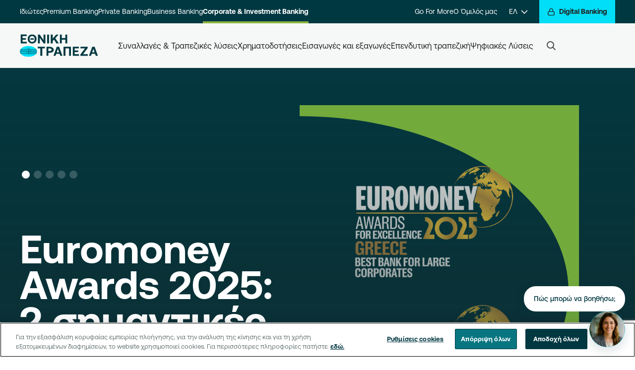

--- FILE ---
content_type: text/html; charset=utf-8
request_url: https://www.nbg.gr/el/epixeiriseis
body_size: 142694
content:
<!DOCTYPE html><html lang="el"><head><script>(function(w,i,g){w[g]=w[g]||[];if(typeof w[g].push=='function')w[g].push(i)})
(window,'GTM-MHZ328Q','google_tags_first_party');</script><script>(function(w,d,s,l){w[l]=w[l]||[];(function(){w[l].push(arguments);})('set', 'developer_id.dYzg1YT', true);
		w[l].push({'gtm.start':new Date().getTime(),event:'gtm.js'});var f=d.getElementsByTagName(s)[0],
		j=d.createElement(s);j.async=true;j.src='/ofii/';
		f.parentNode.insertBefore(j,f);
		})(window,document,'script','dataLayer');</script><script>
        window.dataLayer = window.dataLayer || [];
        function gtag() {
            dataLayer.push(arguments);
        }
        gtag("consent", "default", {
            ad_storage: "denied",
            ad_user_data: "denied",
            ad_personalization: "denied",
            analytics_storage: "denied",
            functionality_storage: "denied",
            personality_storage: "denied",
            security_storage: "granted",
            wait_for_update: 1000
        });
        gtag("set", "ads_data_redaction", true);
        (function(w,d,s,l,i){w[l]=w[l]||[];w[l].push({'gtm.start':
        new Date().getTime(),event:'gtm.js'});var f=d.getElementsByTagName(s)[0],
        j=d.createElement(s),dl=l!='dataLayer'?'&l='+l:'';j.async=true;j.src=
        'https://www.googletagmanager.com/gtm.js?id='+i+dl;f.parentNode.insertBefore(j,f);
        })(window,document,'script','dataLayer','GTM-MHZ328Q');</script>
  <meta charset="utf-8">
  <title>Τραπεζικές Υπηρεσίες για Επιχειρήσεις | Εθνική Τράπεζα</title>
  <meta name="viewport" content="width=device-width, initial-scale=1">  
<link rel="stylesheet" href="/dist/nbgportal/browser/styles.7d962a3e464ec91708db.css"><meta property="og:title" content="Τραπεζικές Υπηρεσίες για Επιχειρήσεις | Εθνική Τράπεζα"><link rel="icon" href="/dist/nbgportal/browser/assets/images/favicon.ico" type="image/x-icon"><link rel="shortlink" href="https://www.nbg.gr/el/epixeiriseis"><link rel="image_src" href="https://www.nbg.gr/-/jssmedia/Images/Rebranding-Related-Material/logos-NBG-1200x630-GR.png?h=630&amp;iar=0&amp;w=1200&amp;hash=CD60FA7A8896842723B44474EECA1F63"><meta name="id" content="e11352a9-f6f8-4a0e-97b9-fe7c93614a37"><meta name="type" content="Website"><meta name="original-source" content="https://www.nbg.gr"><meta name="description" content="Ανακαλύψτε όλες τις τραπεζικές υπηρεσίες που προσφέρει η Εθνική Τράπεζα σε μεγάλες επιχειρήσεις. Δείτε περισσότερα στο site!"><meta property="og:description" content="Ανακαλύψτε όλες τις τραπεζικές υπηρεσίες που προσφέρει η Εθνική Τράπεζα σε μεγάλες επιχειρήσεις. Δείτε περισσότερα στο site!"><meta name="abstract" content=""><meta name="keywords" content=""><meta property="og:site_name" content="Εθνική Τράπεζα"><meta property="og:type" content="Website"><meta property="og:url" content="https://www.nbg.gr/el/epixeiriseis"><meta property="og:image" content="https://www.nbg.gr/-/jssmedia/Images/Rebranding-Related-Material/logos-NBG-1200x630-GR.png?h=630&amp;iar=0&amp;w=1200&amp;hash=CD60FA7A8896842723B44474EECA1F63"><meta property="og:image:url" content="https://www.nbg.gr/-/jssmedia/Images/Rebranding-Related-Material/logos-NBG-1200x630-GR.png?h=630&amp;iar=0&amp;w=1200&amp;hash=CD60FA7A8896842723B44474EECA1F63"><meta property="og:image:secure_url" content="https://www.nbg.gr/-/jssmedia/Images/Rebranding-Related-Material/logos-NBG-1200x630-GR.png?h=630&amp;iar=0&amp;w=1200&amp;hash=CD60FA7A8896842723B44474EECA1F63"><meta property="og:image:alt" content="NBG"><meta name="twitter:title" content="Τραπεζικές Υπηρεσίες για Επιχειρήσεις | Εθνική Τράπεζα"><meta name="twitter:description" content="Ανακαλύψτε όλες τις τραπεζικές υπηρεσίες που προσφέρει η Εθνική Τράπεζα σε μεγάλες επιχειρήσεις. Δείτε περισσότερα στο site!"><meta name="twitter:card" content="summary"><meta name="twitter:site" content="@nbggr"><meta name="twitter:creator" content="@nbggr"><script src="https://www.google.com/recaptcha/api.js?render=6LcHgYMrAAAAAKbgBX3k7KYZh-mgPev-_TwTEJ1Q" async="" defer=""></script><script type="text/javascript" id="chat-widget-inline-init">      (function() {
        function initWidget() {
          if (window.initChatWidget) {
            window.initChatWidget({
          "api": {
                    "url": "https://services.nbg.gr/apis/Nbg.NetCore.AI.Agents.Proxy/cc-lg",
                    "headers": {
                              "applicationId": "A7459F80-5761-4E53-9270-B1FFA5C91D4F"
                    }
          },
          "recaptcha": {
                    "siteKey": "6LcHgYMrAAAAAKbgBX3k7KYZh-mgPev-_TwTEJ1Q"
          },
          "googleMaps": {
                    "apiKey": "AIzaSyBJ1aQrvfoDrpUMVhE0zWbRpfoaM-gf3fM"
          },
          "vidyo": {
                    "baseUrl": "https://services.nbg.gr/apis/Nbg.NetCore.AI.Agents.Proxy/services/video-verification",
                    "roomBaseUrl": "https://microsites.nbg.gr/conference/#"
          },
          "features": {
                    "enableConversationFeedback": false,
                    "enableResponseFeedback": true,
                    "enableRecaptcha": true
          },
          "contact": {
                    "supportPhone": "210 48 48 484",
                    "termsUrl": "https://www.nbg.gr/-/jssmedia/Files/chatbot/NoticeUsers-CustomerFacing-NBGPortal-2"
          },
          "messages": {
                    "welcome": {
                              "introduction": "Γεια σας! Είμαι η Σοφία, η ψηφιακή βοηθός της Εθνικής Τράπεζας. Πώς μπορώ να σας βοηθήσω με τραπεζικές υπηρεσίες ή προϊόντα σήμερα;"
                    }
          },
          "ui": {
                    "chatIcon": "sophia.png"
          },
          "banner": {
                    "enabled": false,
                    "icon": "🏦",
                    "headline": "Δεν είστε ακόμη πελάτης;",
                    "body": "Ξεκινήστε το Digital Onboarding εύκολα και γρήγορα μέσω του chatbot!",
                    "startDate": "2025-01-01",
                    "endDate": "2025-12-31"
          }
});
            console.log('Chat widget initialized for contact-center (production)');
          } else {
            // Retry after short delay (script still loading)
            setTimeout(initWidget, 100);
          }
        }

        // Wait for DOM to be ready
        if (document.readyState === 'loading') {
          document.addEventListener('DOMContentLoaded', initWidget);
        } else {
          initWidget();
        }
      })();</script><script src="https://www.nbg.gr/-/jssmedia/nbgportal/chatbot/chat-bubble-widgetumd05012026.cjs"></script><style ng-transition="my-app">app-menu-search[_ngcontent-sc423] {
  display: contents;
}
/*# sourceMappingURL=[data-uri] */</style><style ng-transition="my-app">.double-simple-slider h2 {
  letter-spacing: -0.05rem;
}
.double-simple-slider.business-home .swiper-slide .simple-image-card a::before,
.double-simple-slider.business-home .swiper-slide .simple-image-card a::after {
  opacity: 0.7;
  background: var(--Overlay-Bottom-to-top, linear-gradient(0deg, rgba(33, 58, 58, 0.2) 0%, rgba(33, 58, 58, 0.2) 100%), linear-gradient(0deg, #212E3A 0%, rgba(20, 35, 35, 0.48) 20%, rgba(0, 0, 0, 0) 100%));
}
.double-simple-slider.business-seeds .swiper-slide .simple-image-card a {
  background-color: #087681;
  background-blend-mode: multiply;
}
.double-simple-slider.business-seeds .swiper-slide .simple-image-card a::before,
.double-simple-slider.business-seeds .swiper-slide .simple-image-card a::after {
  background: transparent;
}
.double-simple-slider .swiper-slide .simple-image-card {
  margin-right: theme("pixel.12");
}
.double-simple-slider .swiper-slide .simple-image-card:first-child {
  margin-bottom: theme("pixel.12");
}
@screen md {
  .double-simple-slider .swiper-slide .simple-image-card {
    margin-right: theme("pixel.48");
  }

  .double-simple-slider .swiper-slide .simple-image-card:first-child {
    margin-bottom: theme("pixel.48");
  }
}
.simple-image-card {
  @apply rounded-3xl;
}
.simple-image-card a {
  width: 9.6875rem;
  height: 9.6875rem;
  @apply rounded-3xl text-white bg-grey-5 p-4 bg-cover relative overflow-hidden justify-end no-underline flex flex-col;
}
.simple-image-card h3 {
  font-size: theme("textSize.heading7.mobile.fontSize");
  line-height: theme("textSize.heading7.mobile.lineHeight");
  letter-spacing: theme("textSize.heading7.mobile.letterSpacing");
}
.double-simple-slider-title {
  font-size: theme("textSize.heading4.mobile.fontSize");
  line-height: theme("textSize.heading4.mobile.lineHeight");
  letter-spacing: theme("textSize.heading4.mobile.letterSpacing");
}
.simple-image-card a > * {
  position: relative;
  z-index: 1;
}
.simple-image-card a::before,
.simple-image-card a::after {
  @apply top-0 left-0 w-full h-full absolute bg-black opacity-20 rounded-3xl;
  content: "";
  opacity: 0.7;
  background: var(--Overlay-Bottom-to-top, linear-gradient(0deg, rgba(33, 58, 58, 0.2) 0%, rgba(33, 58, 58, 0.2) 100%), linear-gradient(0deg, #212E3A 0%, rgba(20, 35, 35, 0.48) 20%, rgba(0, 0, 0, 0) 100%));
}
/* .simple-image-card a:hover::after {
    background: -webkit-linear-gradient(145deg, rgba(0, 181, 199, .2) 0%, rgba(0, 196, 216, .4) 37%, rgba(116, 208, 166, .5) 66%, rgba(255, 222, 105, 1) 100%);
    background: -moz-linear-gradient(145deg,rgba(0, 181, 199, .2) 0%, rgba(0, 196, 216, .4) 37%, rgba(116, 208, 166, .5) 66%, rgba(255, 222, 105, 1) 100%);
    background: linear-gradient(145deg,rgba(0, 181, 199, .2) 0%, rgba(0, 196, 216, .4) 37%, rgba(116, 208, 166, .5) 66%, rgba(255, 222, 105, 1) 100%);
    background-size: 400% 400%;
	animation: gradient 5s ease infinite;
    content: '';
    @apply transition-opacity opacity-100 ease-linear delay-75 duration-1000;        
}

@keyframes gradient {
	0% {
        background-position: 0% 50%;
	}
	50% {
        background-position: 100% 50%;
	}
	100% {
        background-position: 0% 50%;
	}
} */
@screen md {
  .simple-image-card a {
    width: 18.75rem;
    height: 18.75rem;
    @apply p-8;
  }

  .simple-image-card h3 {
    font-size: theme("textSize.heading5.desktop.fontSize");
    line-height: theme("textSize.heading5.desktop.lineHeight");
    letter-spacing: theme("textSize.heading5.desktop.letterSpacing");
  }

  .double-simple-slider-title {
    font-size: theme("textSize.heading3.desktop.fontSize");
    line-height: theme("textSize.heading3.desktop.lineHeight");
    letter-spacing: theme("textSize.heading3.desktop.letterSpacing");
  }
}
.double-scroller.stop-animation article {
  animation-play-state: paused !important;
}
.double-scroller h2 {
  letter-spacing: -0.05rem;
}
.double-scroller.business-home .simple-image-card a::before,
.double-scroller.business-home .simple-image-card a::after {
  opacity: 0.7;
  background: var(--Overlay-Bottom-to-top, linear-gradient(0deg, rgba(33, 58, 58, 0.2) 0%, rgba(33, 58, 58, 0.2) 100%), linear-gradient(0deg, #212E3A 0%, rgba(20, 35, 35, 0.48) 20%, rgba(0, 0, 0, 0) 100%));
}
.double-scroller.business-seeds .simple-image-card a {
  background-color: #087681;
  background-blend-mode: multiply;
}
.double-scroller.business-seeds .simple-image-card a::before,
.double-scroller.business-seeds .simple-image-card a::after {
  background: transparent;
}
.double-scroller .simple-image-card {
  margin-right: theme("pixel.12");
}
@screen md {
  .double-scroller .simple-image-card {
    margin-right: theme("pixel.48");
  }
}
/*# sourceMappingURL=[data-uri] */</style><style ng-transition="my-app">.full-content-block-wrapper {
  @apply bg-aqua py-14;
}

.full-content-block {
  @apply bg-white rounded-3xl py-14;
}

.full-content-block h2 {
  @apply text-center;
  font-size: theme("textSize.heading4.mobile.fontSize");
}

.full-content-block p {
  @apply text-grey-7;
}

.full-content-block .columns-content {
  @apply mt-2 mb-10;
}

.full-content-block .columns-content .column-block {
  @apply relative z-10;
}

@screen md {
  .full-content-block-wrapper {
    @apply px-32 py-20;
  }

  .full-content-block {
    @apply py-16;
    border-radius: 30px;
  }
  .full-content-block h2 {
    font-size: theme("textSize.heading4.desktop.fontSize");
  }
  .full-content-block .columns-content {
    @apply flex flex-row my-8;
  }
  .full-content-block .columns-content .image-block {
    @apply order-first w-3/5 mt-0 -ml-16;
  }
  .full-content-block .columns-content .column-block {
    @apply text-left w-1/2 pl-10 pr-12;
  }
  .full-content-block button {
    /* apply btn-large */
    padding-left: theme("pixel.40");
    padding-right: theme("pixel.40");
    height: theme("pixel.56");
    font-size: theme("pixel.20");
    line-height: theme("pixel.22");
    letter-spacing: -0.0125rem;
  }
}
/*# sourceMappingURL=[data-uri] */</style><style ng-transition="my-app">.cta-card {
  @apply bg-white;
  border-radius: 1.25rem;
  /* rounded-3xl */
}

.imgBorderRadius {
  border-radius: 10px;
}

@screen md {
  .imgBorderRadius {
    border-radius: 0px;
  }
}
/*# sourceMappingURL=[data-uri] */</style><style ng-transition="my-app">.headline-text[_ngcontent-sc240]   .body[_ngcontent-sc240] {
  @apply text-grey-7 pb-0 mt-4;
}

.headlineText-svg-wrapper[_ngcontent-sc240]:hover   .arrow-svg[_ngcontent-sc240]   path[_ngcontent-sc240] {
  stroke: #00626A;
}

.headlineText-svg-wrapper[_ngcontent-sc240]:active   .arrow-svg[_ngcontent-sc240]   path[_ngcontent-sc240] {
  stroke: #003841;
}

.headlineText-svg-wrapper[_ngcontent-sc240]:disabled   .arrow-svg[_ngcontent-sc240]   path[_ngcontent-sc240] {
  stroke: theme("colors.grey.6");
}

@screen md {
  .headline-text .body {
    @apply w-2/3 mt-6 mx-auto;
  }

  .premium .headline-text .body,
.private .headline-text .body {
    @apply w-full mt-4;
  }
}
/*# sourceMappingURL=[data-uri] */</style><style ng-transition="my-app">.csr-one {
  @apply relative bg-cover bg-center bg-no-repeat bg-teal-5;
  background-blend-mode: multiply;
}
.csr-one .cards {
  @apply mx-auto flex flex-wrap -mx-2 overflow-hidden;
  max-width: 1200px;
}
.csr-one .card-column {
  @apply my-2 px-2 w-1/2 overflow-hidden flex;
}
.csr-one .card {
  min-height: 8.125rem;
  background-color: rgba(148, 151, 148, 0.3);
  @apply flex flex-col items-center justify-center rounded-2xl text-white p-3 w-full;
}
.csr-one .label,
.csr-one .info {
  font-size: theme("textSize.smaller.mobile.fontSize");
  line-height: theme("textSize.smaller.mobile.lineHeight");
  letter-spacing: theme("textSize.smaller.mobile.letterSpacing");
}
@screen sm {
  .csr-one {
    background-attachment: fixed;
  }
  .csr-one .label,
.csr-one .info {
    font-size: theme("textSize.body.desktop.fontSize");
    line-height: theme("textSize.body.desktop.lineHeight");
    letter-spacing: theme("textSize.body.desktop.letterSpacing");
  }
  .csr-one .larger {
    font-size: theme("textSize.heading6.desktop.fontSize");
    line-height: theme("textSize.heading6.desktop.lineHeight");
    letter-spacing: theme("textSize.heading6.desktop.letterSpacing");
  }
}
@screen md {
  .csr-one {
    background-attachment: fixed;
  }
  .csr-one .jumbo {
    font-size: 9.375rem;
    line-height: 8.4375rem;
  }
  .csr-one .jumbo small {
    font-size: 6.25rem;
    line-height: 5.625rem;
  }
  .csr-one .card-column {
    @apply w-1/4;
  }
  .csr-one .three-items .card-column {
    @apply w-1/3;
  }
  .csr-one .four-items .card-column {
    @apply w-1/4;
  }
  .csr-one .label {
    font-size: theme("textSize.label.mobile.fontSize");
    line-height: theme("textSize.label.mobile.lineHeight");
    letter-spacing: theme("textSize.label.mobile.letterSpacing");
  }
}
@screen lg {
  .csr-one .card {
    max-width: 17.5rem;
    min-height: 8.625rem;
  }
}
.business .csr-one {
  @apply bg-teal-6;
}
.business .csr-one .gradient-font {
  background: #00c4d8;
  background: linear-gradient(93.38deg, #00c4d8 6.49%, #00c4d8 51.76%, #74d0a6 100%);
  -webkit-background-clip: text;
  -webkit-text-fill-color: transparent;
}
.business .csr-one .cards {
  @apply mx-auto;
  max-width: 952px;
}
.business .csr-one .card {
  background-color: rgba(148, 151, 148, 0.3);
}
.business .csr-one .card-column {
  @apply w-1/2 px-6 my-6;
}
@screen md {
  .business .csr-one .card-column {
    @apply w-1/3;
  }
  .business .csr-one .three-items .card-column {
    @apply w-1/3;
  }
  .business .csr-one .four-items .card-column {
    @apply w-1/4;
  }
}
.corporate .csr-one {
  background-color: rgba(148, 151, 148, 0.3);
}
.corporate .csr-one .gradient-font {
  background: #ffffff;
  background: linear-gradient(93.38deg, #ffffff 6.49%, #ffffff 51.76%, #ffffff 100%);
  -webkit-background-clip: text;
  -webkit-text-fill-color: transparent;
}
/*# sourceMappingURL=[data-uri] */</style><style ng-transition="my-app">
/*# sourceMappingURL=[data-uri] */</style><style ng-transition="my-app">.advisorImg[_ngcontent-sc327]   img[_ngcontent-sc327] {
  border-radius: 1.875rem;
  margin-bottom: 2.5rem;
}

.btnMinWidth[_ngcontent-sc327] {
  min-width: 17.5rem;
}

.advisor1[_ngcontent-sc327]   h4[_ngcontent-sc327] {
  @apply font-normal mb-4;
}

.advisor1[_ngcontent-sc327]   .bg-color1[_ngcontent-sc327], .advisor2[_ngcontent-sc327]   .bg-color1[_ngcontent-sc327] {
  @apply bg-red-pastel;
}

.advisor1[_ngcontent-sc327]   .bg-color2[_ngcontent-sc327], .advisor2[_ngcontent-sc327]   .bg-color2[_ngcontent-sc327] {
  @apply bg-orange-pastel;
}

.advisor1[_ngcontent-sc327]   .bg-color3[_ngcontent-sc327], .advisor2[_ngcontent-sc327]   .bg-color3[_ngcontent-sc327] {
  @apply bg-blue-pastel;
}

.advisor1[_ngcontent-sc327]   .bg-color4[_ngcontent-sc327], .advisor2[_ngcontent-sc327]   .bg-color4[_ngcontent-sc327] {
  @apply bg-yellow-pastel;
}

.go4more[_ngcontent-sc327]   .advisor1[_ngcontent-sc327]   .bg-color1[_ngcontent-sc327] {
  background-color: #c5e3ff;
}

.go4more[_ngcontent-sc327]   .advisor1[_ngcontent-sc327]   .bg-color2[_ngcontent-sc327] {
  background-color: #d4d6ff;
}

.go4more[_ngcontent-sc327]   .advisor1[_ngcontent-sc327]   .bg-color3[_ngcontent-sc327] {
  background-color: #ffcbdd;
}

.go4more[_ngcontent-sc327]   .advisor1[_ngcontent-sc327]   .bg-color4[_ngcontent-sc327] {
  background-color: #ffdddd;
}

.go4more[_ngcontent-sc327]   .advisor2[_ngcontent-sc327]   .bg-color1[_ngcontent-sc327] {
  background-color: #c5e3ff;
}

.go4more[_ngcontent-sc327]   .advisor2[_ngcontent-sc327]   .bg-color2[_ngcontent-sc327] {
  background-color: #d4d6ff;
}

.go4more[_ngcontent-sc327]   .advisor2[_ngcontent-sc327]   .bg-color3[_ngcontent-sc327] {
  background-color: #ffdddd;
}

.corporate[_ngcontent-sc327]   .advisor1[_ngcontent-sc327]   .bg-color2[_ngcontent-sc327], .corporate[_ngcontent-sc327]   .advisor1[_ngcontent-sc327]   .bg-color3[_ngcontent-sc327], .business[_ngcontent-sc327]   .advisor1[_ngcontent-sc327]   .bg-color2[_ngcontent-sc327], .business[_ngcontent-sc327]   .advisor1[_ngcontent-sc327]   .bg-color3[_ngcontent-sc327] {
  background-color: rgba(19, 164, 173, 0.5);
}

.corporate[_ngcontent-sc327]   .advisor1[_ngcontent-sc327]   .bg-color1[_ngcontent-sc327], .corporate[_ngcontent-sc327]   .advisor1[_ngcontent-sc327]   .bg-color4[_ngcontent-sc327], .business[_ngcontent-sc327]   .advisor1[_ngcontent-sc327]   .bg-color1[_ngcontent-sc327], .business[_ngcontent-sc327]   .advisor1[_ngcontent-sc327]   .bg-color4[_ngcontent-sc327] {
  @apply bg-teal-2;
}

.premium[_ngcontent-sc327]   .advisor1[_ngcontent-sc327]   .bg-color2[_ngcontent-sc327], .premium[_ngcontent-sc327]   .advisor1[_ngcontent-sc327]   .bg-color3[_ngcontent-sc327] {
  background-color: #b9e4e7;
}

.premium[_ngcontent-sc327]   .advisor1[_ngcontent-sc327]   .bg-color1[_ngcontent-sc327], .premium[_ngcontent-sc327]   .advisor1[_ngcontent-sc327]   .bg-color4[_ngcontent-sc327] {
  @apply bg-gold-pastel;
}

.advisor1[_ngcontent-sc327]   .btn-wrapper[_ngcontent-sc327], .advisor2[_ngcontent-sc327]   .btn-wrapper[_ngcontent-sc327] {
  @apply my-4 flex mx-auto;
  
}

.advisor1[_ngcontent-sc327]   .advisor-card[_ngcontent-sc327], .advisor2[_ngcontent-sc327]   .advisor-card[_ngcontent-sc327] {
  @apply mb-4;
}

.advisor-card[_ngcontent-sc327] {
  @apply relative;
  padding-top: 87%;
}

.advisor-card[_ngcontent-sc327]    > div[_ngcontent-sc327] {
  @apply rounded-3xl text-black bg-cover bg-no-repeat overflow-hidden no-underline absolute w-full h-full left-0 top-0;
}

.advisor-card[_ngcontent-sc327]    > div[_ngcontent-sc327]   .name[_ngcontent-sc327], .advisor-card[_ngcontent-sc327]    > div[_ngcontent-sc327]   .job-title[_ngcontent-sc327] {
  font-size: theme("pixel.12");
  line-height: theme("pixel.12");
}

.advisor-card[_ngcontent-sc327]    > div[_ngcontent-sc327]   .contact-info[_ngcontent-sc327] {
  @apply absolute top-4;
}

.advisor-card[_ngcontent-sc327]    > div.right[_ngcontent-sc327]   .contact-info[_ngcontent-sc327] {
  @apply right-4;
}

.advisor-card[_ngcontent-sc327]    > div.left[_ngcontent-sc327]   .contact-info[_ngcontent-sc327] {
  @apply left-4;
}

@screen md {
  .advisorImg img {
    margin-bottom: 0;
  }

  .btnMinWidth {
    min-width: 18.75rem;
  }

  .advisor1 .btn-wrapper,
.advisor2 .btn-wrapper {
    @apply my-4 mx-0;
    
  }

  .advisor-card {
    padding-top: 100%;
  }
  .advisor-card > div {
    @apply rounded-3xl text-black bg-cover overflow-hidden no-underline;
  }
  .advisor-card > div .contact-info {
    @apply top-6;
  }
  .advisor-card > div.right .contact-info {
    @apply right-6;
  }
  .advisor-card > div.left .contact-info {
    @apply left-6;
  }
  .advisor-card > div .name,
.advisor-card > div .job-title {
    font-size: theme("pixel.16");
    line-height: theme("pixel.16");
  }
}
/*# sourceMappingURL=[data-uri] */</style><style ng-transition="my-app">.alert {
  @apply w-full p-5;
}

.alert .body {
  @apply flex flex-row mx-auto;
  max-width: 75rem;
}

.alert .body .icon,
.alert .body .close {
  @apply flex-none w-8 h-8;
}

.alert .body .text {
  @apply flex-grow;
}

.alert .body .text p:first-child {
  @apply pt-1;
}

.alert .body .text p:last-child {
  @apply pb-0;
}

.alert .body svg {
  @apply w-full max-h-full;
}

.alert .body .close svg {
  @apply fill-current;
}

.alert.success {
  background-color: #4FB76C;
  color: #212121;
}

.alert.success .body .text a {
  color: #212121;
}

.alert.success .icon svg {
  fill: #4FB76C;
}

.alert.success .icon svg path {
  stroke: #212121;
}

.alert.info {
  @apply bg-teal-1;
  color: #212121;
}

.alert.info .icon svg {
  fill: #eaf7f9;
}

.alert.info .icon svg path {
  stroke: #212121;
}

.alert.warning {
  background-color: #EB9342;
  color: #212121;
}

.alert.warning .icon svg {
  fill: #EB9342;
}

.alert.warning .icon svg path {
  stroke: #212121 !important;
}

.alert.warning .body .text a {
  color: #212121;
}

.alert.error {
  background-color: #BA4343;
  color: #FFF;
}

.alert.error .icon svg,
.alert.error .body .close svg {
  fill: #BA4343;
}

.alert.error .icon svg path,
.alert.error .body .close svg path {
  stroke: #FFF;
}

.alert.error .body .text a {
  color: #FFF;
}

app-page-notification-bar {
  @apply w-full;
  z-index: 51;
}

.notification-desktop {
  @apply hidden;
}

.notification-mobile {
  @apply block;
}

@screen lg {
  .notification-desktop {
    @apply block;
  }

  .notification-mobile {
    @apply hidden;
  }
}
/*# sourceMappingURL=[data-uri] */</style><style ng-transition="my-app">.modal-component {
  @apply hidden fixed left-0 top-0 w-full h-full overflow-auto;
  z-index: 1000;
}
.modal-component .app-modal {
  @apply relative h-full;
  background: #f9f9f9;
  animation: animatetobottom 1s;
}
.modal-component .app-modal .app-modal-body {
  @apply absolute w-full;
  background: #f9f9f9;
}
.modal-component section {
  @apply m-0;
}
body.app-modal-open .app-modal {
  animation: animatetotop 1s;
}
@keyframes animatetotop {
  from {
    bottom: -100vh;
  }
  to {
    bottom: 0;
  }
}
@keyframes animatetobottom {
  from {
    bottom: 0;
  }
  to {
    bottom: -100vh;
  }
}
/*# sourceMappingURL=[data-uri] */</style><style ng-transition="my-app">.digital-sidebar[_ngcontent-sc392]   .digital-btn-focus-class[_ngcontent-sc392]:focus-visible {
  outline-color: black;
}
/*# sourceMappingURL=[data-uri] */</style><style ng-transition="my-app">footer {
  @apply bg-grey-2 pt-12;
}
footer a {
  @apply text-grey-9 no-underline;
}
footer h2 {
  @apply text-center mb-4;
  font-size: theme("textSize.heading5.mobile.fontSize");
  line-height: theme("textSize.heading5.mobile.lineHeight");
  letter-spacing: theme("textSize.heading5.mobile.letterSpacing");
}
/* footer-menu */
.footer-menu {
  @apply mt-10;
}
.footer-menu h3,
.footer-menu .accordion > div > label {
  @apply text-grey-9 font-medium;
  font-size: theme("textSize.larger.mobile.fontSize");
  line-height: theme("textSize.larger.mobile.lineHeight");
  letter-spacing: theme("textSize.larger.mobile.letterSpacing");
}
.footer-menu .accordion {
  @apply py-4;
}
.footer-menu .accordion-content > ul {
  @apply px-1 py-2;
}
.footer-menu .accordion-content > ul li {
  @apply py-2;
}
/* footer-bottom */
.footer-bottom {
  @apply bg-white;
}
.footer-bottom nav a {
  @apply px-2;
}
.footer-bottom,
.footer-bottom a {
  @apply text-grey-7;
  font-size: theme("textSize.smaller.desktop.fontSize");
  line-height: theme("textSize.smaller.desktop.lineHeight");
  letter-spacing: theme("textSize.smaller.desktop.letterSpacing");
}
.next-logo-wrapper svg {
  max-width: 146px;
  max-height: 48px;
}
@screen md {
  footer .footerCardheight {
    min-height: 227.19px;
  }
  footer li {
    @apply pb-4;
  }
  footer h3 {
    font-size: theme("textSize.heading7.desktop.fontSize");
    line-height: theme("textSize.heading7.desktop.lineHeight");
    letter-spacing: theme("textSize.heading7.desktop.letterSpacing");
  }
  footer h2 {
    @apply text-left mb-10;
    font-size: theme("textSize.heading4.desktop.fontSize");
    line-height: theme("textSize.heading4.desktop.lineHeight");
    letter-spacing: theme("textSize.heading4.desktop.letterSpacing");
  }
}
@screen lg {
  footer {
    @apply pt-16;
  }
  footer .footerCardheight {
    min-height: 193.57px;
  }

  .footer-menu {
    @apply pb-16;
  }
  .footer-menu h3,
.footer-menu .accordion > div > label {
    @apply font-bold;
  }
}
/*# sourceMappingURL=[data-uri] */</style><link _ngcontent-sc423="" rel="canonical" href="https://www.nbg.gr/el/epixeiriseis"><link _ngcontent-sc423="" rel="alternate" href="/el/epixeiriseis" hreflang="el-GR"><link _ngcontent-sc423="" rel="alternate" href="/en/corporate" hreflang="en-GR"><link _ngcontent-sc423="" rel="alternate" href="/en/corporate" hreflang="x-default"><style ng-transition="my-app">
/*# sourceMappingURL=[data-uri] */</style><style ng-transition="my-app">#desktop-search-results-wrapper[_ngcontent-sc422]    > ul[_ngcontent-sc422], #mobile-search-results-wrapper[_ngcontent-sc422]    > ul[_ngcontent-sc422] {
  @apply w-full;
  background-color: #fff;
  z-index: 1000;
  outline: none;
}

#desktop-search-results-wrapper[_ngcontent-sc422]    > ul[_ngcontent-sc422]    > li[_ngcontent-sc422], #mobile-search-results-wrapper[_ngcontent-sc422]    > ul[_ngcontent-sc422]    > li[_ngcontent-sc422] {
  @apply py-2;
  list-style: none;
  text-align: left;
  font-size: theme("pixel.18");
  line-height: theme("pixel.18");
  color: #9EAAAA;
  transition: all 0.1s ease-in-out;
  background-color: white;
  white-space: nowrap;
  overflow: hidden;
  text-overflow: ellipsis;
  transition: all 0.2s ease;
}

.no_result[_ngcontent-sc422] {
  @apply py-4 text-left;
  font-size: theme("pixel.18");
  line-height: theme("pixel.18");
}

#desktop-search-results-wrapper[_ngcontent-sc422]    > ul[_ngcontent-sc422]::-moz-selection, #mobile-search-results-wrapper[_ngcontent-sc422]    > ul[_ngcontent-sc422]::-moz-selection {
  color: rgba(255, 255, 255, 0);
  background-color: rgba(255, 255, 255, 0);
}

#desktop-search-results-wrapper[_ngcontent-sc422]    > ul[_ngcontent-sc422]::selection, #mobile-search-results-wrapper[_ngcontent-sc422]    > ul[_ngcontent-sc422]::selection {
  color: rgba(255, 255, 255, 0);
  background-color: rgba(255, 255, 255, 0);
}

#desktop-search-results-wrapper[_ngcontent-sc422]    > ul[_ngcontent-sc422]    > li[_ngcontent-sc422]:hover, #mobile-search-results-wrapper[_ngcontent-sc422]    > ul[_ngcontent-sc422]    > li[_ngcontent-sc422]:hover {
  cursor: pointer;
  background-color: #ffffff;
}

#desktop-search-results-wrapper[_ngcontent-sc422]    > ul[_ngcontent-sc422]    > li[_ngcontent-sc422]:hover   mark[_ngcontent-sc422], #mobile-search-results-wrapper[_ngcontent-sc422]    > ul[_ngcontent-sc422]    > li[_ngcontent-sc422]:hover   mark[_ngcontent-sc422] {
  background-color: #ffffff !important;
}

#desktop-search-results-wrapper[_ngcontent-sc422]    > ul[_ngcontent-sc422]    > li[_ngcontent-sc422]    > mark[_ngcontent-sc422], #mobile-search-results-wrapper[_ngcontent-sc422]    > ul[_ngcontent-sc422]    > li[_ngcontent-sc422]    > mark[_ngcontent-sc422] {
  color: #162020;
  background-color: white !important;
  font-weight: bold;
}

.autoComplete_highlighted[_ngcontent-sc422]::-moz-selection {
  color: rgba(255, 255, 255, 0);
  background-color: rgba(255, 255, 255, 0);
}

.autoComplete_highlighted[_ngcontent-sc422]::selection {
  color: rgba(255, 255, 255, 0);
  background-color: rgba(255, 255, 255, 0);
}

.autoComplete_selected[_ngcontent-sc422] {
  cursor: pointer;
  background-color: #F8F9F9;
}

@media only screen and (max-width: 600px) {
  #autoComplete[_ngcontent-sc422] {
    width: 18rem;
    background-size: 1.6rem;
    background-position: left 1.1rem top 0.75rem;
  }

  #autoComplete_list[_ngcontent-sc422] {
    margin: 10px;
  }
}

@-moz-document url-prefix() {
  #autoComplete {
    background-size: 1.2rem;
    background-origin: border-box;
    background-position: left 1.1rem top 0.8rem;
  }
}
/*# sourceMappingURL=[data-uri] */</style><style ng-transition="my-app">.scroll-top-link[_ngcontent-sc424] {
  z-index: 1000;
  transition: all 0.25s ease-in-out;
  border-radius: 50%;
  width: 4rem;
  height: 4rem;
  @apply justify-center items-center cursor-pointer hidden right-0 bottom-0 fixed mb-6 mr-6 shadow bg-white;
}
.scroll-top-link.show[_ngcontent-sc424] {
  @apply opacity-100 visible;
}
.scroll-top-link.hide[_ngcontent-sc424] {
  @apply opacity-0 invisible;
}
.scroll-top-link[_ngcontent-sc424]   svg[_ngcontent-sc424]   path[_ngcontent-sc424] {
  stroke: #1299A2;
}
.scroll-top-link[_ngcontent-sc424]   .screen-reader-text[_ngcontent-sc424] {
  clip-path: inset(50%);
  margin: -1px;
  word-wrap: normal !important;
  clip: rect(1px, 1px, 1px, 1px);
  @apply absolute border-0 p-0 w-1 h-1 overflow-hidden;
}
.scroll-top-link[_ngcontent-sc424]   .screen-reader-text[_ngcontent-sc424]:focus {
  display: block;
  top: 0.313rem;
  left: 0.313rem;
  z-index: 100000;
  clip-path: none;
  background-color: #eee;
  padding: 0.938rem 1.438rem 0.875rem;
  width: auto;
  height: auto;
  text-decoration: none;
  line-height: normal;
  color: #444;
  font-size: 1rem;
  clip: auto !important;
  @apply block;
}
@media print {
  .scroll-top-link[_ngcontent-sc424] {
    @apply hidden;
  }
}
@screen sm {
  .scroll-top-link {
    @apply mb-24 mr-1 inline-flex;
  }
}
/*# sourceMappingURL=[data-uri] */</style><style ng-transition="my-app">.hero-slider {
  @apply relative top-0 left-0 w-full m-0 opacity-0 transition-opacity duration-500;
  height: 37.5rem;
  max-height: 56.25rem;
}
.hero-slider .swiper-container {
  @apply w-full h-full;
}
.hero-slider .swiper-pagination {
  top: -99999px;
}
.hero-slider .swiper-pagination .swiper-pagination-bullet {
  @apply bg-white;
  width: 1rem;
  height: 1rem;
}
.hero-slider .swiper-slide {
  @apply relative w-full h-full overflow-hidden;
}
.hero-slider .swiper-slide .right-side {
  @apply absolute bottom-0 right-0 w-1/2 pl-11 hidden;
}
.hero-slider .swiper-slide .bg-video,
.hero-slider .swiper-slide .bg-image {
  @apply absolute top-0 left-0 right-0 bottom-0 bg-cover bg-center bg-no-repeat;
}
.hero-slider .swiper-slide .bg-video::after,
.hero-slider .swiper-slide .bg-image::after {
  content: "";
  @apply absolute top-0 left-0 w-full h-full;
  opacity: 0.7;
  background: var(--overlay-bottom-to-top, linear-gradient(0deg, rgba(33, 58, 58, 0.2) 0%, rgba(33, 58, 58, 0.2) 100%), linear-gradient(0deg, #212E3A 0%, rgba(20, 35, 35, 0.48) 53.31%, rgba(0, 0, 0, 0) 100%));
}
.hero-slider .swiper-slide .bg-video .yt-video-container,
.hero-slider .swiper-slide .bg-image .yt-video-container {
  @apply fixed w-full h-full overflow-hidden;
  z-index: -99;
}
.hero-slider .swiper-slide .bg-video .yt-video-container iframe,
.hero-slider .swiper-slide .bg-image .yt-video-container iframe {
  height: 100%;
  width: 100%;
  position: absolute;
  top: 0;
  bottom: 0;
}
.hero-slider .swiper-slide .bg-video video,
.hero-slider .swiper-slide .bg-image video {
  -o-object-fit: cover;
     object-fit: cover;
  width: 100%;
  height: 100%;
  position: absolute;
  top: 0;
  left: 0;
}
.hero-slider .swiper-slide .container {
  @apply relative flex items-end h-full;
  z-index: 2;
}
.hero-slider .swiper-slide .container .caption {
  @apply text-white;
  margin-bottom: 8rem;
}
.hero-slider .swiper-slide .container .caption h1 {
  @apply mb-6;
}
.hero-slider .swiper-slide .container .caption .larger {
  @apply mb-6;
}
@screen md {
  .hero-slider {
    height: 56.25rem;
    max-height: 75rem;
  }
  .hero-slider .swiper-slide .right-side {
    @apply block;
  }
  .hero-slider .swiper-slide .swiper-pagination {
    @apply mb-10;
  }
  .hero-slider .swiper-slide .container .caption {
    margin-bottom: 11.75rem;
    max-width: 49.25rem;
  }
  .hero-slider .swiper-slide .container .caption .larger {
    @apply mb-10;
  }
}
.go4more .hero-slider .bg-image::before {
  content: "";
  @apply absolute top-0 left-0 w-full h-full;
  opacity: 0.7;
  background: var(--overlay-bottom-to-top, linear-gradient(0deg, rgba(33, 58, 58, 0.2) 0%, rgba(33, 58, 58, 0.2) 100%), linear-gradient(0deg, #212E3A 0%, rgba(20, 35, 35, 0.48) 53.31%, rgba(0, 0, 0, 0) 100%));
}
.go4more .hero-slider .bg-image::after {
  content: "";
  opacity: 0;
  @apply absolute top-0 left-0 w-full h-full;
  background: none;
  animation: 1.5s ease 1s normal forwards 1 imgFadeIn;
  -webkit-animation: 1.5s ease 1s normal forwards 1 imgFadeIn;
  -moz-animation: 1.5s ease 1s normal forwards 1 imgFadeIn;
  -o-animation: 1.5s ease 1s normal forwards 1 imgFadeIn;
  -ms-animation: 1.5s ease 1s normal forwards 1 imgFadeIn;
}
.go4more .hero-slider .caption {
  margin-bottom: 2.75rem !important;
}
@keyframes imgFadeIn {
  0% {
    opacity: 0;
  }
  100% {
    opacity: 1;
  }
}
@screen md {
  .go4more .hero-slider .caption {
    margin-bottom: 7.5rem !important;
  }
}
.premium .hero-slider .bg-image::before,
.private .hero-slider .bg-image::before {
  content: "";
  @apply absolute top-0 left-0 w-full h-full;
  opacity: 0.7;
  background: var(--overlay-bottom-to-top, linear-gradient(0deg, rgba(33, 58, 58, 0.2) 0%, rgba(33, 58, 58, 0.2) 100%), linear-gradient(0deg, #212E3A 0%, rgba(20, 35, 35, 0.48) 53.31%, rgba(0, 0, 0, 0) 100%));
}
.premium .hero-slider .bg-image::after,
.private .hero-slider .bg-image::after {
  content: "";
  opacity: 0;
  @apply absolute top-0 left-0 w-full h-full;
  background: none;
  animation: 1.5s ease 1s normal forwards 1 imgFadeIn;
  -webkit-animation: 1.5s ease 1s normal forwards 1 imgFadeIn;
  -moz-animation: 1.5s ease 1s normal forwards 1 imgFadeIn;
  -o-animation: 1.5s ease 1s normal forwards 1 imgFadeIn;
  -ms-animation: 1.5s ease 1s normal forwards 1 imgFadeIn;
}
@keyframes imgFadeIn {
  0% {
    opacity: 0;
  }
  100% {
    opacity: 1;
  }
}
.premium .hero-slider .caption a.btn-large.btn-yellow,
.premium .hero-slider .caption a.btn-large.btn-yellow:hover,
.private .hero-slider .caption a.btn-large.btn-yellow,
.private .hero-slider .caption a.btn-large.btn-yellow:hover {
  @apply text-white border-white border-2;
  background: transparent;
  padding-left: calc(theme("pixel.40") - 2px);
  padding-right: calc(theme("pixel.40") - 2px);
}
@screen md {}
/*# sourceMappingURL=[data-uri] */</style><style ng-transition="my-app">
/*# sourceMappingURL=[data-uri] */</style><style ng-transition="my-app">
/*# sourceMappingURL=[data-uri] */</style><style ng-transition="my-app">
/*# sourceMappingURL=[data-uri] */</style><style ng-transition="my-app">.testimonial-card[_ngcontent-sc357] {
  @apply flex flex-col mx-6;
  background-color: #EDFCFC;
}
.testimonial-card[_ngcontent-sc357]   img[_ngcontent-sc357] {
  @apply w-full h-full;
  max-height: 642px;
}
@screen md {
  .testimonial-card {
    @apply flex-row mx-0;
  }
}
.premium[_ngcontent-sc357]   .testimonial-card[_ngcontent-sc357] {
  @apply bg-yellow-pastel bg-opacity-50;
}
/*# sourceMappingURL=[data-uri] */</style><style ng-transition="my-app">
/*# sourceMappingURL=[data-uri] */</style></head>
<body class="corporate"><noscript><iframe src="https://www.googletagmanager.com/ns.html?id=GTM-MHZ328Q" width="0" height="0" style="display:none;visibility:hidden"></iframe></noscript>
    <app-root ng-version="10.2.5"><router-outlet></router-outlet><app-layout><div class="page-wrapper"><sc-placeholder name="jss-menu"><!----><app-menu _nghost-sc423=""><div _ngcontent-sc423="" class="w-full sticky-top" style="z-index: 60;"></div><header _ngcontent-sc423="" class="top-navigation"><div _ngcontent-sc423="" class="header-top print:hidden"><div _ngcontent-sc423="" class="hidden w-full menu-top-desktop lg:block"><div _ngcontent-sc423="" class="level-1"><div _ngcontent-sc423="" class="container flex justify-between w-full"><div _ngcontent-sc423="" class="flex items-center justify-center section-1"><a _ngcontent-sc423="" hybridhref="" class="menu-item" href="/el/idiwtes" aria-label="Ιδιώτες"> Ιδιώτες </a><!----><!----><a _ngcontent-sc423="" hybridhref="" class="menu-item" href="/el/premium-banking" aria-label="Premium Banking"> Premium Banking </a><!----><!----><a _ngcontent-sc423="" hybridhref="" class="menu-item" href="/el/private-banking" aria-label="Private Banking"> Private Banking </a><!----><!----><a _ngcontent-sc423="" hybridhref="" class="menu-item" href="/el/epaggelmaties" aria-label="Business Banking"> Business Banking </a><!----><!----><a _ngcontent-sc423="" hybridhref="" class="menu-item active" href="/el/epixeiriseis" aria-label="Corporate &amp; Investment Banking"> Corporate &amp; Investment Banking </a><!----><!----><!----><!----><!----><!----><!----></div><div _ngcontent-sc423="" class="flex items-center justify-center ml-auto section-2"><!----><!----><!----><!----><!----><!----><!----><!----><!----><!----><a _ngcontent-sc423="" hybridhref="" class="menu-item" href="/el/go4more" aria-label="Go For More"> Go For More </a><!----><!----><a _ngcontent-sc423="" hybridhref="" class="menu-item" href="/el/omilos" aria-label="Ο Όμιλός μας"> Ο Όμιλός μας </a><!----><!----><!----><app-language-switcher _ngcontent-sc423="" _nghost-sc421=""><div _ngcontent-sc421="" class="language-dropdown relative"><a _ngcontent-sc421="" href="/" class="menu-item flex items-center px-6" aria-label="ΕΛ"><span _ngcontent-sc421="">ΕΛ</span><span _ngcontent-sc421="" class="ml-2"><svg _ngcontent-sc421="" width="12" height="12" viewBox="0 0 12 12" fill="none" xmlns="http://www.w3.org/2000/svg"><g _ngcontent-sc421=""><path _ngcontent-sc421="" d="M0 3L6 9L12 3" stroke="white" stroke-width="1.5" stroke-linecap="round" stroke-linejoin="round" class="stroke-current"></path></g></svg></span></a><!----><ul _ngcontent-sc421="" class="list-none"><li _ngcontent-sc421=""><a _ngcontent-sc421="" href="/" class="menu-item" aria-label="EN">EN</a><!----></li></ul><a _ngcontent-sc421="" class="hidden" href="/en" aria-label="EN">EN</a><!----></div></app-language-switcher></div><div _ngcontent-sc423="" class="digital-banking"><a _ngcontent-sc423="" id="digital-sidebar-opener-button-unique" class="btn-aqua digital-menu-opener" href="/el/idiwtes" aria-label="Digital Banking"><span _ngcontent-sc423="" class="mr-2 icon-box s16"><svg _ngcontent-sc423="" width="24" height="24" viewBox="0 0 24 24" fill="none" xmlns="http://www.w3.org/2000/svg"><path _ngcontent-sc423="" d="M19 11H5C3.89543 11 3 11.8954 3 13V20C3 21.1046 3.89543 22 5 22H19C20.1046 22 21 21.1046 21 20V13C21 11.8954 20.1046 11 19 11Z" stroke="#162020" stroke-width="2" stroke-linecap="round" stroke-linejoin="round" class="stroke-current"></path><path _ngcontent-sc423="" d="M7 11V7C7 5.67392 7.52678 4.40215 8.46447 3.46447C9.40215 2.52678 10.6739 2 12 2C13.3261 2 14.5979 2.52678 15.5355 3.46447C16.4732 4.40215 17 5.67392 17 7V11" stroke="#162020" stroke-width="2" stroke-linecap="round" stroke-linejoin="round" class="stroke-current"></path></svg></span><span _ngcontent-sc423=""> Digital Banking</span></a></div></div></div><div _ngcontent-sc423="" class="level-2 mainnav"><div _ngcontent-sc423="" class="container flex items-center h-full"><div _ngcontent-sc423="" class="logo md:mr-10"><!----><a _ngcontent-sc423="" hybridhref="" href="/el/idiwtes" aria-label=""><img _ngcontent-sc423="" class="white" alt="" src="https://www.nbg.gr/-/jssmedia/nbgportal/src/logo-black.svg"><img _ngcontent-sc423="" class="black" alt="" src="https://www.nbg.gr/-/jssmedia/nbgportal/src/logo-black.svg"></a><!----><!----><!----></div><ul _ngcontent-sc423="" class="flex items-center justify-center gap-8 list-none menu-items"><li _ngcontent-sc423="" class="dropdown"><div _ngcontent-sc423="" class="flex items-center h-full"><a _ngcontent-sc423="" hybridhref="" class="menu-item whitespace-pre-wrap" href="/el/epixeiriseis/sunallages-trapezikes-luseis" aria-label="Συναλλαγές &amp; Τραπεζικές λύσεις">Συναλλαγές &amp; Τραπεζικές λύσεις</a></div><div _ngcontent-sc423="" class="level-3"><div _ngcontent-sc423="" class="front-wrap"><div _ngcontent-sc423="" class="container inner"><div _ngcontent-sc423="" class="sidebar"><ul _ngcontent-sc423="" class="list-none items"><li _ngcontent-sc423=""><a _ngcontent-sc423="" hybridhref="" class="section-item active" href="/el/epixeiriseis/sunallages-trapezikes-luseis/luseis-plirwmwn-reustotitas" data-section-id="{6F889E3D-9A2A-42FD-98BC-D077B887F4A5}" aria-label="Πληρωμές και ρευστότητα"><span _ngcontent-sc423="">Πληρωμές και ρευστότητα</span><span _ngcontent-sc423=""><svg _ngcontent-sc423="" width="26" height="26" viewBox="0 0 26 26" fill="none" xmlns="http://www.w3.org/2000/svg"><path _ngcontent-sc423="" d="M9.30664 8.0275L14.2683 13L9.30664 17.9725L10.8341 19.5L17.3341 13L10.8341 6.5L9.30664 8.0275Z" fill="#1299A2" class="fill-current"></path></svg></span><!----></a></li><li _ngcontent-sc423=""><a _ngcontent-sc423="" hybridhref="" class="section-item" href="/el/epixeiriseis/xrimatodotiseis/xrimatodotisi-epixeirisewn/factoring" data-section-id="{D0155CB1-7435-4F33-837A-A90889BEDACD}" aria-label="Factoring"><span _ngcontent-sc423="">Factoring</span><!----></a></li><li _ngcontent-sc423=""><a _ngcontent-sc423="" hybridhref="" class="section-item" href="/el/epixeiriseis/sunallages-trapezikes-luseis/diethneis-agores" data-section-id="{2B72DBA7-6F7C-40A9-98FD-461B329ED89A}" aria-label="Διεθνείς αγορές"><span _ngcontent-sc423="">Διεθνείς αγορές</span><span _ngcontent-sc423=""><svg _ngcontent-sc423="" width="26" height="26" viewBox="0 0 26 26" fill="none" xmlns="http://www.w3.org/2000/svg"><path _ngcontent-sc423="" d="M9.30664 8.0275L14.2683 13L9.30664 17.9725L10.8341 19.5L17.3341 13L10.8341 6.5L9.30664 8.0275Z" fill="#1299A2" class="fill-current"></path></svg></span><!----></a></li><li _ngcontent-sc423=""><a _ngcontent-sc423="" hybridhref="" class="section-item" href="/el/epixeiriseis/sunallages-trapezikes-luseis/etairikes-kartes" data-section-id="{A8569975-1062-4686-A325-A2D6FA0863C1}" aria-label="Εταιρικές Κάρτες"><span _ngcontent-sc423="">Εταιρικές Κάρτες</span><span _ngcontent-sc423=""><svg _ngcontent-sc423="" width="26" height="26" viewBox="0 0 26 26" fill="none" xmlns="http://www.w3.org/2000/svg"><path _ngcontent-sc423="" d="M9.30664 8.0275L14.2683 13L9.30664 17.9725L10.8341 19.5L17.3341 13L10.8341 6.5L9.30664 8.0275Z" fill="#1299A2" class="fill-current"></path></svg></span><!----></a></li><!----></ul></div><div _ngcontent-sc423="" class="main-area"><div _ngcontent-sc423="" class="section active" id="section{6F889E3D-9A2A-42FD-98BC-D077B887F4A5}"><!----><div _ngcontent-sc423="" class="section-content"><!----><div _ngcontent-sc423="" class="featured-columns"><div _ngcontent-sc423="" class="column"><!----><!----><!----><!----><!----><!----><!----><!----><!----><!----><!----></div><!----><div _ngcontent-sc423="" class="column"><!----><!----><!----><!----><!----><!----><!----><!----><!----><!----><!----><!----><!----><!----><!----><!----><!----></div><!----><div _ngcontent-sc423="" class="column"><!----><!----><!----><!----><!----><!----><!----><!----><!----><!----><!----><!----><!----><!----><!----></div><!----></div><div _ngcontent-sc423="" class="content-columns"><div _ngcontent-sc423="" class="column"><div _ngcontent-sc423="" class="group"><div _ngcontent-sc423="" class="level-4"><a _ngcontent-sc423="" hybridhref="" class="link" href="/el/epixeiriseis/sunallages-trapezikes-luseis/luseis-plirwmwn-reustotitas/plirwmes-luseis" aria-label="Λύσεις Πληρωμών"> Λύσεις Πληρωμών </a></div><!----><!----><!----><!----><!----><div _ngcontent-sc423="" class="level-5"><a _ngcontent-sc423="" hybridhref="" class="link" href="/el/epixeiriseis/sunallages-trapezikes-luseis/luseis-plirwmwn-reustotitas/plirwmes-luseis/ilektronikes-plirwmes-promitheutwn" aria-label="Πληρωμές προμηθευτών"> Πληρωμές προμηθευτών </a></div><!----><!----><!----><!----><div _ngcontent-sc423="" class="level-5"><a _ngcontent-sc423="" hybridhref="" class="link" href="/el/epixeiriseis/sunallages-trapezikes-luseis/luseis-plirwmwn-reustotitas/plirwmes-luseis/plirwmes-ofeilwn" aria-label="Πληρωμές λογαριασμών"> Πληρωμές λογαριασμών </a></div><!----><!----><!----><!----><div _ngcontent-sc423="" class="level-5"><a _ngcontent-sc423="" hybridhref="" class="link" href="/el/lp/sepa-instant-payments" aria-label="SEPA Instant Payments – Κανονισμός IPR"> SEPA Instant Payments – Κανονισμός IPR </a></div><!----><!----><!----><!----></div><!----><!----></div><!----><div _ngcontent-sc423="" class="column"><div _ngcontent-sc423="" class="group"><div _ngcontent-sc423="" class="level-4"><a _ngcontent-sc423="" hybridhref="" class="link" href="/el/epixeiriseis/sunallages-trapezikes-luseis/luseis-plirwmwn-reustotitas/eisprakseis-tropoi-automatopoihsis" aria-label="Εισπράξεις"> Εισπράξεις </a></div><!----><!----><!----><!----><!----><div _ngcontent-sc423="" class="level-5"><a _ngcontent-sc423="" hybridhref="" class="link" href="/el/epixeiriseis/sunallages-trapezikes-luseis/luseis-plirwmwn-reustotitas/eisprakseis-tropoi-automatopoihsis/apodoxh-kartwn-mesw-i-bank-e-commerce" aria-label="Αποδοχή καρτών i-bank e-commerce"> Αποδοχή καρτών i-bank e-commerce </a></div><!----><!----><!----><!----><div _ngcontent-sc423="" class="level-5"><a _ngcontent-sc423="" hybridhref="" class="link" href="/el/lp/iris-commerce" aria-label="IRIS commerce σε φυσικό σημείο"> IRIS commerce σε φυσικό σημείο </a></div><!----><!----><!----><!----><div _ngcontent-sc423="" class="level-5"><a _ngcontent-sc423="" hybridhref="" class="link" href="/el/epixeiriseis/sunallages-trapezikes-luseis/luseis-plirwmwn-reustotitas/eisprakseis-tropoi-automatopoihsis/apodoxh-mesw-i-bank-pos" aria-label="Αποδοχή καρτών i-Bank POS"> Αποδοχή καρτών i-Bank POS </a></div><!----><!----><!----><!----><div _ngcontent-sc423="" class="level-5"><a _ngcontent-sc423="" hybridhref="" class="link" href="/el/epixeiriseis/sunallages-trapezikes-luseis/luseis-plirwmwn-reustotitas/eisprakseis-tropoi-automatopoihsis/diatrapezikes-dimereis-luseis-gia-eisprakseis" aria-label="Διατραπεζικές / διμερείς λύσεις εισπράξεων"> Διατραπεζικές / διμερείς λύσεις εισπράξεων </a></div><!----><!----><!----><!----><div _ngcontent-sc423="" class="level-5"><a _ngcontent-sc423="" hybridhref="" class="link" href="/el/epixeiriseis/sunallages-trapezikes-luseis/luseis-plirwmwn-reustotitas/eisprakseis-tropoi-automatopoihsis/katathesi-metritwn-se-atm-me-kartes-ethnodeposit" aria-label="Καταθέσεις μετρητών σε ΑΤΜ με κάρτες ΕΘΝΟDeposit"> Καταθέσεις μετρητών σε ΑΤΜ με κάρτες ΕΘΝΟDeposit </a></div><!----><!----><!----><!----><div _ngcontent-sc423="" class="level-5"><a _ngcontent-sc423="" hybridhref="" class="link" href="/el/epixeiriseis/sunallages-trapezikes-luseis/luseis-plirwmwn-reustotitas/eisprakseis-tropoi-automatopoihsis/instant-cash-katathesi-metritwn-ston-logariasmo-sas" aria-label="Καταθέσεις μετρητών σε Smart Safe στις εγκαταστάσεις σας"> Καταθέσεις μετρητών σε Smart Safe στις εγκαταστάσεις σας </a></div><!----><!----><!----><!----></div><!----><!----></div><!----><div _ngcontent-sc423="" class="column"><div _ngcontent-sc423="" class="group"><div _ngcontent-sc423="" class="level-4"><a _ngcontent-sc423="" hybridhref="" class="link" href="/el/epixeiriseis/sunallages-trapezikes-luseis/luseis-plirwmwn-reustotitas/logariasmoi" aria-label="Λογαριασμοί"> Λογαριασμοί </a></div><!----><!----><!----><!----><!----><div _ngcontent-sc423="" class="level-5"><a _ngcontent-sc423="" hybridhref="" class="link" href="/el/epixeiriseis/sunallages-trapezikes-luseis/luseis-plirwmwn-reustotitas/logariasmoi/katatheseis-opseos-pillar" aria-label="Καταθέσεις όψεως"> Καταθέσεις όψεως </a></div><!----><!----><!----><!----><div _ngcontent-sc423="" class="level-5"><a _ngcontent-sc423="" hybridhref="" class="link" href="/el/epixeiriseis/sunallages-trapezikes-luseis/luseis-plirwmwn-reustotitas/logariasmoi/prothesmiakoi-logariasmoi" aria-label="Προθεσμιακοί Λογαριασμοί"> Προθεσμιακοί Λογαριασμοί </a></div><!----><!----><!----><!----><div _ngcontent-sc423="" class="level-5"><a _ngcontent-sc423="" hybridhref="" class="link" href="/el/epixeiriseis/sunallages-trapezikes-luseis/luseis-plirwmwn-reustotitas/luseis-misthodosias" aria-label="Μισθοδοσία"> Μισθοδοσία </a></div><!----><!----><!----><!----></div><!----><div _ngcontent-sc423="" class="group"><div _ngcontent-sc423="" class="level-4"><a _ngcontent-sc423="" hybridhref="" class="link" href="/el/epixeiriseis/sunallages-trapezikes-luseis/luseis-plirwmwn-reustotitas" aria-label="Θέλω να δω όλες τις λύσεις πληρωμών &amp; ρευστότητας"> Θέλω να δω όλες τις λύσεις πληρωμών &amp; ρευστότητας </a></div><!----><!----><!----><!----><!----></div><!----><!----></div><!----></div></div><!----></div><div _ngcontent-sc423="" class="section" id="section{D0155CB1-7435-4F33-837A-A90889BEDACD}"><!----><div _ngcontent-sc423="" class="section-content"><!----><div _ngcontent-sc423="" class="featured-columns"><!----><!----><!----></div><div _ngcontent-sc423="" class="content-columns"><!----><!----><!----></div></div><!----></div><div _ngcontent-sc423="" class="section" id="section{2B72DBA7-6F7C-40A9-98FD-461B329ED89A}"><!----><div _ngcontent-sc423="" class="section-content"><div _ngcontent-sc423="" class="featured-header"> Μπορεί να σας ενδιαφέρει</div><!----><div _ngcontent-sc423="" class="featured-columns"><div _ngcontent-sc423="" class="column"><a _ngcontent-sc423="" hybridhref="" class="feature-item" href="/el/epixeiriseis/sunallages-trapezikes-luseis/diethneis-agores/agora-sunallagmatos/prosvasi-sti-diethni-agora-sunallagmatos-mesw-ifx" aria-label="i-FXΑποκτήστε τη δυνατότητα μετατροπής των χρηματοροών ενός νομίσματος σε άλλο της επιλογής σας, online μέσω του Internet Banking."><span _ngcontent-sc423="" class="title">i-FX</span><span _ngcontent-sc423="" class="description">Αποκτήστε τη δυνατότητα μετατροπής των χρηματοροών ενός νομίσματος σε άλλο της επιλογής σας, online μέσω του Internet Banking.</span></a><!----><!----><!----><!----><!----><!----><!----><!----><!----><!----><!----><!----><!----><!----><!----><!----></div><!----><div _ngcontent-sc423="" class="column"><!----><!----><!----><!----><!----><!----><!----><!----><!----><!----><!----><!----><!----><!----><!----><!----><!----></div><!----><div _ngcontent-sc423="" class="column"><!----><!----><!----><!----><!----><!----><!----><!----><!----><!----><!----><!----><!----><!----><!----><!----><!----><!----><!----><!----><!----></div><!----></div><div _ngcontent-sc423="" class="content-columns"><div _ngcontent-sc423="" class="column"><div _ngcontent-sc423="" class="group"><!----><!----><!----><div _ngcontent-sc423="" class="level-4"><a _ngcontent-sc423="" hybridhref="" class="link" href="/el/epixeiriseis/sunallages-trapezikes-luseis/diethneis-agores/agora-sunallagmatos" aria-label="Αγορά Συναλλάγματος "> Αγορά Συναλλάγματος  </a></div><!----><!----><!----><!----><!----><div _ngcontent-sc423="" class="level-5"><a _ngcontent-sc423="" hybridhref="" class="link" href="/el/epixeiriseis/sunallages-trapezikes-luseis/diethneis-agores/agora-sunallagmatos/fx-spot" aria-label="Spot"> Spot </a></div><!----><!----><!----><!----><div _ngcontent-sc423="" class="level-5"><a _ngcontent-sc423="" hybridhref="" class="link" href="/el/epixeiriseis/sunallages-trapezikes-luseis/diethneis-agores/agora-sunallagmatos/metatropes-nomismatwn-mesw-fx-forward" aria-label="Forward"> Forward </a></div><!----><!----><!----><!----><div _ngcontent-sc423="" class="level-5"><a _ngcontent-sc423="" hybridhref="" class="link" href="/el/epixeiriseis/sunallages-trapezikes-luseis/diethneis-agores/agora-sunallagmatos/metatropes-nomismatwn-mesw-fx-flexible-forward" aria-label="Flexible Forward"> Flexible Forward </a></div><!----><!----><!----><!----><div _ngcontent-sc423="" class="level-5"><a _ngcontent-sc423="" hybridhref="" class="link" href="/el/epixeiriseis/sunallages-trapezikes-luseis/diethneis-agores/agora-sunallagmatos/metatropes-stis-xrimatoroes-mesw-structured-fx" aria-label="Structure FX"> Structure FX </a></div><!----><!----><!----><!----></div><!----><!----></div><!----><div _ngcontent-sc423="" class="column"><div _ngcontent-sc423="" class="group"><div _ngcontent-sc423="" class="level-4"><a _ngcontent-sc423="" hybridhref="" class="link" href="/el/epixeiriseis/sunallages-trapezikes-luseis/diethneis-agores/agora-epitokiwn" aria-label="Αγορά Επιτοκίων"> Αγορά Επιτοκίων </a></div><!----><!----><!----><!----><!----><div _ngcontent-sc423="" class="level-5"><a _ngcontent-sc423="" hybridhref="" class="link" href="/el/epixeiriseis/sunallages-trapezikes-luseis/diethneis-agores/agora-epitokiwn/interest-rate-swap" aria-label="IRS"> IRS </a></div><!----><!----><!----><!----><div _ngcontent-sc423="" class="level-5"><a _ngcontent-sc423="" hybridhref="" class="link" href="/el/epixeiriseis/sunallages-trapezikes-luseis/diethneis-agores/agora-epitokiwn/floored-interest-rate-swap" aria-label="Floored IRS"> Floored IRS </a></div><!----><!----><!----><!----><div _ngcontent-sc423="" class="level-5"><a _ngcontent-sc423="" hybridhref="" class="link" href="/el/epixeiriseis/sunallages-trapezikes-luseis/diethneis-agores/agora-epitokiwn/interest-rate-cap" aria-label="Interest Rate Cap"> Interest Rate Cap </a></div><!----><!----><!----><!----></div><!----><div _ngcontent-sc423="" class="group"><div _ngcontent-sc423="" class="level-4"><a _ngcontent-sc423="" hybridhref="" class="link" href="/el/epixeiriseis/sunallages-trapezikes-luseis/diethneis-agores/agora-energeias" aria-label="Αγορά Ενέργειας"> Αγορά Ενέργειας </a></div><!----><!----><!----><!----><!----><div _ngcontent-sc423="" class="level-5"><a _ngcontent-sc423="" hybridhref="" class="link" href="/el/epixeiriseis/sunallages-trapezikes-luseis/diethneis-agores/agora-energeias/energy-swap" aria-label="Energy Swap"> Energy Swap </a></div><!----><!----><!----><!----></div><!----><!----></div><!----><div _ngcontent-sc423="" class="column"><div _ngcontent-sc423="" class="group"><div _ngcontent-sc423="" class="level-4"><a _ngcontent-sc423="" hybridhref="" class="link" href="/el/epixeiriseis/sunallages-trapezikes-luseis/diethneis-agores/agora-emporeumatwn" aria-label="Αγορά Εμπορευμάτων"> Αγορά Εμπορευμάτων </a></div><!----><!----><!----><!----><!----><div _ngcontent-sc423="" class="level-5"><a _ngcontent-sc423="" hybridhref="" class="link" href="/el/epixeiriseis/sunallages-trapezikes-luseis/diethneis-agores/agora-emporeumatwn/commodity-swap" aria-label="Commodity Swap"> Commodity Swap </a></div><!----><!----><!----><!----></div><!----><div _ngcontent-sc423="" class="group"><div _ngcontent-sc423="" class="level-4"><a _ngcontent-sc423="" hybridhref="" class="link" href="/el/epixeiriseis/sunallages-trapezikes-luseis/diethneis-agores/ependuseis" aria-label="Επενδύσεις"> Επενδύσεις </a></div><!----><!----><!----><!----><!----><div _ngcontent-sc423="" class="level-5"><a _ngcontent-sc423="" hybridhref="" class="link" href="/el/epixeiriseis/sunallages-trapezikes-luseis/diethneis-agores/ependuseis/ependutika-proionta-egguimenou-kefalaiou" aria-label="Σύνθετες Καταθέσεις Εγγυημένου Κεφαλαίου"> Σύνθετες Καταθέσεις Εγγυημένου Κεφαλαίου </a></div><!----><!----><!----><!----><div _ngcontent-sc423="" class="level-5"><a _ngcontent-sc423="" hybridhref="" class="link" href="/el/epixeiriseis/sunallages-trapezikes-luseis/diethneis-agores/ependuseis/ependutika-proionta-mi-egguimenou-kefalaiou" aria-label="Επενδυτικά Προϊόντα μη Εγγυημένου Κεφαλαίου"> Επενδυτικά Προϊόντα μη Εγγυημένου Κεφαλαίου </a></div><!----><!----><!----><!----><div _ngcontent-sc423="" class="level-5"><a _ngcontent-sc423="" hybridhref="" class="link" href="/el/epixeiriseis/sunallages-trapezikes-luseis/diethneis-agores/ependuseis/omologa" aria-label="Ομόλογα"> Ομόλογα </a></div><!----><!----><!----><!----></div><!----><div _ngcontent-sc423="" class="group"><div _ngcontent-sc423="" class="level-4"><a _ngcontent-sc423="" hybridhref="" class="link" href="/el/epixeiriseis/sunallages-trapezikes-luseis/diethneis-agores" aria-label="Θέλω να δω όλες τις λύσεις διεθνών αγορών"> Θέλω να δω όλες τις λύσεις διεθνών αγορών </a></div><!----><!----><!----><!----><!----></div><!----><!----></div><!----></div></div><!----></div><div _ngcontent-sc423="" class="section" id="section{A8569975-1062-4686-A325-A2D6FA0863C1}"><!----><div _ngcontent-sc423="" class="section-content"><!----><div _ngcontent-sc423="" class="featured-columns"><div _ngcontent-sc423="" class="column"><!----><!----><!----><!----><!----><!----><!----><!----><!----><!----><!----><!----><!----></div><!----><!----><!----></div><div _ngcontent-sc423="" class="content-columns"><div _ngcontent-sc423="" class="column"><div _ngcontent-sc423="" class="group"><div _ngcontent-sc423="" class="level-4"><a _ngcontent-sc423="" hybridhref="" class="link" href="/el/epixeiriseis/sunallages-trapezikes-luseis/etairikes-kartes" aria-label="Εταιρικές Κάρτες"> Εταιρικές Κάρτες </a></div><!----><!----><!----><!----><!----><div _ngcontent-sc423="" class="level-5"><a _ngcontent-sc423="" hybridhref="" class="link" href="/el/epixeiriseis/sunallages-trapezikes-luseis/etairikes-kartes/xrewstikes" aria-label="Εταιρικές Χρεωστικές Κάρτες"> Εταιρικές Χρεωστικές Κάρτες </a></div><!----><!----><!----><!----><div _ngcontent-sc423="" class="level-5"><a _ngcontent-sc423="" hybridhref="" class="link" href="/el/epixeiriseis/sunallages-trapezikes-luseis/etairikes-kartes/pistwtikes" aria-label="Εταιρικές Πιστωτικές Κάρτες"> Εταιρικές Πιστωτικές Κάρτες </a></div><!----><!----><!----><!----><div _ngcontent-sc423="" class="level-5"><a _ngcontent-sc423="" hybridhref="" class="link" href="/el/epixeiriseis/sunallages-trapezikes-luseis/etairikes-kartes/voucher" aria-label="Εταιρικές Κάρτες Voucher"> Εταιρικές Κάρτες Voucher </a></div><!----><!----><!----><!----><div _ngcontent-sc423="" class="level-5"><a _ngcontent-sc423="" hybridhref="" class="link" href="/el/epixeiriseis/sunallages-trapezikes-luseis/etairikes-kartes/prepaid-business-mastercard-proplirwmeni-karta" aria-label="Εταιρικές Προπληρωμένες Κάρτες"> Εταιρικές Προπληρωμένες Κάρτες </a></div><!----><!----><!----><!----></div><!----><!----></div><!----><!----><!----></div></div><!----></div><!----></div><!----><!----><!----></div><a _ngcontent-sc423="" href="#" aria-label="Close Button" class="close-btn"><svg _ngcontent-sc423="" width="24" height="24" viewBox="0 0 24 24" fill="none" xmlns="http://www.w3.org/2000/svg"><path _ngcontent-sc423="" d="M18 6L6 18" stroke="#9EAAAA" stroke-width="2" stroke-linecap="round" stroke-linejoin="round" class="stroke-current"></path><path _ngcontent-sc423="" d="M6 6L18 18" stroke="#9EAAAA" stroke-width="2" stroke-linecap="round" stroke-linejoin="round" class="stroke-current"></path></svg></a></div></div></li><!----><!----><!----><!----><li _ngcontent-sc423="" class="dropdown"><div _ngcontent-sc423="" class="flex items-center h-full"><a _ngcontent-sc423="" hybridhref="" class="menu-item whitespace-pre-wrap" href="/el/epixeiriseis/xrimatodotiseis" aria-label="Χρηματοδοτήσεις">Χρηματοδοτήσεις</a></div><div _ngcontent-sc423="" class="level-3"><div _ngcontent-sc423="" class="front-wrap"><div _ngcontent-sc423="" class="container inner"><div _ngcontent-sc423="" class="sidebar"><ul _ngcontent-sc423="" class="list-none items"><li _ngcontent-sc423=""><a _ngcontent-sc423="" hybridhref="" class="section-item active" href="/el/epixeiriseis/xrimatodotiseis/xrimatodotisi-epixeirisewn" data-section-id="{7AC6AFF7-7A64-4BCC-B402-8B9194FBA42B}" aria-label="Χρηματοδότηση επιχείρησης"><span _ngcontent-sc423="">Χρηματοδότηση επιχείρησης</span><span _ngcontent-sc423=""><svg _ngcontent-sc423="" width="26" height="26" viewBox="0 0 26 26" fill="none" xmlns="http://www.w3.org/2000/svg"><path _ngcontent-sc423="" d="M9.30664 8.0275L14.2683 13L9.30664 17.9725L10.8341 19.5L17.3341 13L10.8341 6.5L9.30664 8.0275Z" fill="#1299A2" class="fill-current"></path></svg></span><!----></a></li><li _ngcontent-sc423=""><a _ngcontent-sc423="" hybridhref="" class="section-item" href="/el/epixeiriseis/xrimatodotiseis/xrimatodotisi-ergou" data-section-id="{5CCF8173-AB04-4630-9AE1-2C6B95765823}" aria-label="Χρηματοδότηση Έργου"><span _ngcontent-sc423="">Χρηματοδότηση Έργου</span><span _ngcontent-sc423=""><svg _ngcontent-sc423="" width="26" height="26" viewBox="0 0 26 26" fill="none" xmlns="http://www.w3.org/2000/svg"><path _ngcontent-sc423="" d="M9.30664 8.0275L14.2683 13L9.30664 17.9725L10.8341 19.5L17.3341 13L10.8341 6.5L9.30664 8.0275Z" fill="#1299A2" class="fill-current"></path></svg></span><!----></a></li><li _ngcontent-sc423=""><a _ngcontent-sc423="" hybridhref="" class="section-item" href="/el/epixeiriseis/xrimatodotiseis/luseis-xrimatodotisis-nautiliakwn-epixeirisewn" data-section-id="{B72C682D-F71A-42F0-8A23-2FCDBB6A3723}" aria-label="Χρηματοδότηση Ναυτιλιακής Επιχείρησης"><span _ngcontent-sc423="">Χρηματοδότηση Ναυτιλιακής Επιχείρησης</span><span _ngcontent-sc423=""><svg _ngcontent-sc423="" width="26" height="26" viewBox="0 0 26 26" fill="none" xmlns="http://www.w3.org/2000/svg"><path _ngcontent-sc423="" d="M9.30664 8.0275L14.2683 13L9.30664 17.9725L10.8341 19.5L17.3341 13L10.8341 6.5L9.30664 8.0275Z" fill="#1299A2" class="fill-current"></path></svg></span><!----></a></li><!----></ul></div><div _ngcontent-sc423="" class="main-area"><div _ngcontent-sc423="" class="section active" id="section{7AC6AFF7-7A64-4BCC-B402-8B9194FBA42B}"><!----><div _ngcontent-sc423="" class="section-content"><div _ngcontent-sc423="" class="featured-header"> Μπορεί να σας ενδιαφέρει</div><!----><div _ngcontent-sc423="" class="featured-columns"><div _ngcontent-sc423="" class="column"><a _ngcontent-sc423="" hybridhref="" class="feature-item" href="/el/epixeiriseis/xrimatodotiseis/xrimatodotisi-epixeirisewn/leasing" aria-label="LeasingΜπορείτε να δημιουργήσετε νέες ευκαιρίες ανάπτυξης για την επιχείρησή σας με τη βοήθεια της Εθνικής Leasing."><span _ngcontent-sc423="" class="title">Leasing</span><span _ngcontent-sc423="" class="description">Μπορείτε να δημιουργήσετε νέες ευκαιρίες ανάπτυξης για την επιχείρησή σας με τη βοήθεια της Εθνικής Leasing.</span></a><!----><!----><!----><!----><!----><!----><!----><!----><!----><!----><!----><!----></div><!----><div _ngcontent-sc423="" class="column"><a _ngcontent-sc423="" hybridhref="" class="feature-item" href="/el/epixeiriseis/xrimatodotiseis/xrimatodotisi-epixeirisewn/factoring" aria-label="FactoringΜέσω της θυγατρικής Εθνική Factors Μονοπρόσωπη Α.Ε., σας προσφέρουμε ολοκληρωμένες λύσεις πρακτορείας επιχειρηματικών απαιτήσεων."><span _ngcontent-sc423="" class="title">Factoring</span><span _ngcontent-sc423="" class="description">Μέσω της θυγατρικής Εθνική Factors Μονοπρόσωπη Α.Ε., σας προσφέρουμε ολοκληρωμένες λύσεις πρακτορείας επιχειρηματικών απαιτήσεων.</span></a><!----><!----><!----><!----><!----><!----><!----><!----><!----><!----><!----><!----><!----><!----><!----><!----><!----><!----><!----><!----><!----><!----><!----><!----><!----><!----><!----><!----><!----><!----></div><!----><!----></div><div _ngcontent-sc423="" class="content-columns"><div _ngcontent-sc423="" class="column"><div _ngcontent-sc423="" class="group"><!----><!----><!----><div _ngcontent-sc423="" class="level-4"><a _ngcontent-sc423="" hybridhref="" class="link disabled" href="#" aria-label="Δανεισμός"> Δανεισμός </a></div><!----><!----><!----><!----><!----><div _ngcontent-sc423="" class="level-5"><a _ngcontent-sc423="" hybridhref="" class="link" href="/el/epixeiriseis/xrimatodotiseis/xrimatodotisi-epixeirisewn/vraxiprothesma-epixeirimatika-daneia" aria-label="Βραχυπρόθεσμος δανεισμός"> Βραχυπρόθεσμος δανεισμός </a></div><!----><!----><!----><!----><div _ngcontent-sc423="" class="level-5"><a _ngcontent-sc423="" hybridhref="" class="link" href="/el/epixeiriseis/xrimatodotiseis/xrimatodotisi-epixeirisewn/makroprothesma-epixeirimatika-daneia" aria-label="Μακροπρόθεσμος δανεισμός "> Μακροπρόθεσμος δανεισμός  </a></div><!----><!----><!----><!----></div><!----><!----></div><!----><div _ngcontent-sc423="" class="column"><div _ngcontent-sc423="" class="group"><!----><!----><!----><div _ngcontent-sc423="" class="level-4"><a _ngcontent-sc423="" hybridhref="" class="link" href="/el/epixeiriseis/xrimatodotiseis/xrimatodotisi-epixeirisewn/xrimatodotika-anaptuksiaka-programmata" aria-label="Χρηματοδοτικά και αναπτυξιακά προγράμματα"> Χρηματοδοτικά και αναπτυξιακά προγράμματα </a></div><!----><!----><!----><!----><!----><div _ngcontent-sc423="" class="level-5"><a _ngcontent-sc423="" hybridhref="" class="link" href="/el/epixeiriseis/xrimatodotiseis/xrimatodotisi-epixeirisewn/xrimatodotika-anaptuksiaka-programmata/nbg-loan-for-smes-midcaps-social-objectives" aria-label="Πρόγραμμα NBG Loan for SMEs &amp;  MidCaps  &amp; Social Objectives"> Πρόγραμμα NBG Loan for SMEs &amp;  MidCaps  &amp; Social Objectives </a></div><!----><!----><!----><!----><div _ngcontent-sc423="" class="level-5"><a _ngcontent-sc423="" hybridhref="" class="link" href="/el/epixeiriseis/xrimatodotiseis/xrimatodotisi-epixeirisewn/xrimatodotika-anaptuksiaka-programmata/nbg-loan-for-green-investments-iii" aria-label="Πρόγραμμα Χρηματοδότησης - NBG Loan for Green Investments ΙΙI"> Πρόγραμμα Χρηματοδότησης - NBG Loan for Green Investments ΙΙI </a></div><!----><!----><!----><!----><div _ngcontent-sc423="" class="level-5"><a _ngcontent-sc423="" hybridhref="" class="link" href="/el/epixeiriseis/xrimatodotiseis/xrimatodotisi-epixeirisewn/xrimatodotika-anaptuksiaka-programmata/programma-xrhmatodothshs-investeu-rrf-gr-innovation-digitalisation" aria-label="Πρόγραμμα χρηματοδοτήσεων «InvestEU -  RRF GR Innovation &amp; Digitalisation»"> Πρόγραμμα χρηματοδοτήσεων «InvestEU -  RRF GR Innovation &amp; Digitalisation» </a></div><!----><!----><!----><!----><div _ngcontent-sc423="" class="level-5"><a _ngcontent-sc423="" hybridhref="" class="link" href="/el/epixeiriseis/xrimatodotiseis/xrimatodotisi-epixeirisewn/xrimatodotika-anaptuksiaka-programmata/programma-xrhmatodothshs-investeu-rrf-gr-sustainability" aria-label="Πρόγραμμα χρηματοδοτήσεων «InvestEU - RRF GR Sustainability» "> Πρόγραμμα χρηματοδοτήσεων «InvestEU - RRF GR Sustainability»  </a></div><!----><!----><!----><!----><div _ngcontent-sc423="" class="level-5"><a _ngcontent-sc423="" hybridhref="" class="link" href="/el/epixeiriseis/xrimatodotiseis/xrimatodotisi-epixeirisewn/xrimatodotika-anaptuksiaka-programmata/programma-xrhmatodothshs-epixeirisewn-mesaias-kefalopoihshs" aria-label="Πρόγραμμα χρηματοδότησης NBG LRS Enhanced Support for Mid-caps"> Πρόγραμμα χρηματοδότησης NBG LRS Enhanced Support for Mid-caps </a></div><!----><!----><!----><!----><div _ngcontent-sc423="" class="level-5"><a _ngcontent-sc423="" hybridhref="" class="link" href="/el/epixeiriseis/xrimatodotiseis/xrimatodotisi-epixeirisewn/xrimatodotika-anaptuksiaka-programmata/xrhmatodothsh-me-egguhsh-tou-delfi-gf-gia-mikromesaies-epixeirhseis" aria-label="Χρηματοδότηση με εγγύηση του DeLFI GF για Μικρομεσαίες Επιχειρήσεις "> Χρηματοδότηση με εγγύηση του DeLFI GF για Μικρομεσαίες Επιχειρήσεις  </a></div><!----><!----><!----><!----><div _ngcontent-sc423="" class="level-5"><a _ngcontent-sc423="" hybridhref="" class="link" href="/el/epixeiriseis/xrimatodotiseis/xrimatodotisi-epixeirisewn/xrimatodotika-anaptuksiaka-programmata/tameio-anakampsis" aria-label="Εθνική 2.0 για τη Στήριξη των Επιχειρήσεων"> Εθνική 2.0 για τη Στήριξη των Επιχειρήσεων </a></div><!----><!----><!----><!----><div _ngcontent-sc423="" class="level-5"><a _ngcontent-sc423="" hybridhref="" class="link" href="/el/epixeiriseis/xrimatodotiseis/xrimatodotisi-epixeirisewn/xrimatodotika-anaptuksiaka-programmata/tameio-anakampsis/tameio-anakampsis-anthektikotitas" aria-label="Ταμείο Ανάκαμψης &amp; Ανθεκτικότητας"> Ταμείο Ανάκαμψης &amp; Ανθεκτικότητας </a></div><!----><!----><!----><!----><div _ngcontent-sc423="" class="level-5"><a _ngcontent-sc423="" hybridhref="" class="link" href="/el/epixeiriseis/xrimatodotiseis/xrimatodotisi-epixeirisewn/xrimatodotika-anaptuksiaka-programmata/programma-xrhmatodothshs-mikromesaiwn-epixeirhsewn-epixeirhsewn-mesaias-kefalaiopoihshs" aria-label="Πρόγραμμα χρηματοδότησης Μικρομεσαίων επιχειρήσεων &amp; επιχειρήσεων Μεσαίας Κεφαλαιοποίησης"> Πρόγραμμα χρηματοδότησης Μικρομεσαίων επιχειρήσεων &amp; επιχειρήσεων Μεσαίας Κεφαλαιοποίησης </a></div><!----><!----><!----><!----></div><!----><div _ngcontent-sc423="" class="group"><div _ngcontent-sc423="" class="level-4"><a _ngcontent-sc423="" hybridhref="" class="link" href="/el/epixeiriseis/xrimatodotiseis/xrimatodotisi-epixeirisewn" aria-label="Θέλω να δω όλες τις επιλογές χρηματοδότησης επιχειρήσεων"> Θέλω να δω όλες τις επιλογές χρηματοδότησης επιχειρήσεων </a></div><!----><!----><!----><!----><!----></div><!----><!----></div><!----><!----></div></div><!----></div><div _ngcontent-sc423="" class="section" id="section{5CCF8173-AB04-4630-9AE1-2C6B95765823}"><!----><div _ngcontent-sc423="" class="section-content"><div _ngcontent-sc423="" class="featured-header"> Μπορεί να σας ενδιαφέρει</div><!----><div _ngcontent-sc423="" class="featured-columns"><div _ngcontent-sc423="" class="column"><a _ngcontent-sc423="" hybridhref="" class="feature-item" href="/el/epixeiriseis/xrimatodotiseis/xrimatodotisi-ergou/structured-financing" aria-label="Structured FinancingΈχετε στη διάθεσή σας την τεχνογνωσία και την εξειδίκευσή μας, που διασφαλίζει τη γρήγορη υλοποίηση του έργου."><span _ngcontent-sc423="" class="title">Structured Financing</span><span _ngcontent-sc423="" class="description">Έχετε στη διάθεσή σας την τεχνογνωσία και την εξειδίκευσή μας, που διασφαλίζει τη γρήγορη υλοποίηση του έργου.</span></a><!----><!----><!----><!----><!----><!----><!----><!----><!----><!----></div><!----><!----><!----></div><div _ngcontent-sc423="" class="content-columns"><div _ngcontent-sc423="" class="column"><div _ngcontent-sc423="" class="group"><!----><!----><!----><!----></div><!----><div _ngcontent-sc423="" class="group"><div _ngcontent-sc423="" class="level-4"><a _ngcontent-sc423="" hybridhref="" class="link" href="/el/epixeiriseis/xrimatodotiseis/xrimatodotisi-ergou" aria-label="Θέλω να δω όλες τις λύσεις χρηματοδότησης επιχειρηματικού έργου"> Θέλω να δω όλες τις λύσεις χρηματοδότησης επιχειρηματικού έργου </a></div><!----><!----><!----><!----><!----></div><!----><!----></div><!----><!----><!----></div></div><!----></div><div _ngcontent-sc423="" class="section" id="section{B72C682D-F71A-42F0-8A23-2FCDBB6A3723}"><!----><div _ngcontent-sc423="" class="section-content"><!----><div _ngcontent-sc423="" class="featured-columns"><div _ngcontent-sc423="" class="column"><!----><!----><!----><!----><!----></div><!----><!----><!----></div><div _ngcontent-sc423="" class="content-columns"><div _ngcontent-sc423="" class="column"><div _ngcontent-sc423="" class="group"><div _ngcontent-sc423="" class="level-4"><a _ngcontent-sc423="" hybridhref="" class="link" href="/el/epixeiriseis/xrimatodotiseis/luseis-xrimatodotisis-nautiliakwn-epixeirisewn" aria-label="Χρηματοδότηση Ναυτιλιακής Επιχείρησης"> Χρηματοδότηση Ναυτιλιακής Επιχείρησης </a></div><!----><!----><!----><!----><!----></div><!----><!----></div><!----><!----><!----></div></div><!----></div><!----></div><!----><!----><!----></div><a _ngcontent-sc423="" href="#" aria-label="Close Button" class="close-btn"><svg _ngcontent-sc423="" width="24" height="24" viewBox="0 0 24 24" fill="none" xmlns="http://www.w3.org/2000/svg"><path _ngcontent-sc423="" d="M18 6L6 18" stroke="#9EAAAA" stroke-width="2" stroke-linecap="round" stroke-linejoin="round" class="stroke-current"></path><path _ngcontent-sc423="" d="M6 6L18 18" stroke="#9EAAAA" stroke-width="2" stroke-linecap="round" stroke-linejoin="round" class="stroke-current"></path></svg></a></div></div></li><!----><!----><!----><!----><li _ngcontent-sc423="" class="dropdown"><div _ngcontent-sc423="" class="flex items-center h-full"><a _ngcontent-sc423="" hybridhref="" class="menu-item whitespace-pre-wrap" href="/el/epixeiriseis/eisagwges-eksagwges" aria-label="Εισαγωγές και εξαγωγές">Εισαγωγές και εξαγωγές</a></div><div _ngcontent-sc423="" class="level-3"><div _ngcontent-sc423="" class="front-wrap"><div _ngcontent-sc423="" class="container inner"><div _ngcontent-sc423="" class="main-area four-columns"><div _ngcontent-sc423="" class="section active"><!----><div _ngcontent-sc423="" class="section-content"><div _ngcontent-sc423="" class="content-columns"><div _ngcontent-sc423="" class="column"><div _ngcontent-sc423="" class="group"><a _ngcontent-sc423="" hybridhref="" class="feature-item" href="/el/epixeiriseis/eisagwges-eksagwges/ypiresies-trade-finance" aria-label="Trade ServicesΈχετε τη δυνατότητα επιλογής από ένα ευρύ φάσμα προϊόντων και υπηρεσιών για τη διεκπεραίωση των διεθνών εμπορικών σας συναλλαγών."><span _ngcontent-sc423="" class="title">Trade Services</span><span _ngcontent-sc423="" class="description">Έχετε τη δυνατότητα επιλογής από ένα ευρύ φάσμα προϊόντων και υπηρεσιών για τη διεκπεραίωση των διεθνών εμπορικών σας συναλλαγών.</span><!----></a><!----><!----><!----><!----><!----><!----><!----><div _ngcontent-sc423="" class="level-5"><a _ngcontent-sc423="" hybridhref="" class="link" href="/el/epixeiriseis/eisagwges-eksagwges/ypiresies-trade-finance/eisagwges-paralaves-proemvasmata" aria-label="Εισαγωγές, παραλαβές, προεμβάσματα"> Εισαγωγές, παραλαβές, προεμβάσματα </a></div><!----><!----><!----><!----><!----><div _ngcontent-sc423="" class="level-5"><a _ngcontent-sc423="" hybridhref="" class="link" href="/el/epixeiriseis/eisagwges-eksagwges/ypiresies-trade-finance/aksies-pros-eispraksi-me-fortwtika-eggrafa" aria-label="Αξίες προς είσπραξη με φορτωτικά έγγραφα "> Αξίες προς είσπραξη με φορτωτικά έγγραφα  </a></div><!----><!----><!----><!----><!----><div _ngcontent-sc423="" class="level-5"><a _ngcontent-sc423="" hybridhref="" class="link" href="/el/epixeiriseis/eisagwges-eksagwges/ypiresies-trade-finance/egguitikes-epistoles-eswterikou-ekswterikou" aria-label="Εγγυητικές επιστολές εσωτερικού &amp; εξωτερικού"> Εγγυητικές επιστολές εσωτερικού &amp; εξωτερικού </a></div><!----><!----><!----><!----><!----><div _ngcontent-sc423="" class="level-5"><a _ngcontent-sc423="" hybridhref="" class="link" href="/el/epixeiriseis/eisagwges-eksagwges/ypiresies-trade-finance/eneggues-pistwseis" aria-label="Ενέγγυες πιστώσεις"> Ενέγγυες πιστώσεις </a></div><!----><!----><!----><!----><!----><div _ngcontent-sc423="" class="level-5"><a _ngcontent-sc423="" hybridhref="" class="link" href="/el/epixeiriseis/eisagwges-eksagwges/ypiresies-trade-finance/trade-finance-by-nbg" aria-label="Trade Finance by NBG"> Trade Finance by NBG </a></div><!----><!----><!----><!----><!----><div _ngcontent-sc423="" class="level-5"><a _ngcontent-sc423="" hybridhref="" class="link" href="/el/epixeiriseis/eisagwges-eksagwges/ypiresies-trade-finance/trade-finance-by-nbg/forma-trade-finance" aria-label="Trade Finance Form"> Trade Finance Form </a></div><!----><!----><!----><!----></div><!----><!----></div><!----><!----><div _ngcontent-sc423="" class="column"><div _ngcontent-sc423="" class="group"><a _ngcontent-sc423="" hybridhref="" class="feature-item" href="/el/epixeiriseis/eisagwges-eksagwges/xrimatodotika-programmata-efodiastikis-alisidas" aria-label="Λύσεις εφοδιαστικής αλυσίδαςΑποκτήστε σύγχρονα και ευέλικτα χρηματοδοτικά προγράμματα εφοδιαστικής αλυσίδας, προσαρμοσμένα στην επιχείρησή σας."><span _ngcontent-sc423="" class="title">Λύσεις εφοδιαστικής αλυσίδας</span><span _ngcontent-sc423="" class="description">Αποκτήστε σύγχρονα και ευέλικτα χρηματοδοτικά προγράμματα εφοδιαστικής αλυσίδας, προσαρμοσμένα στην επιχείρησή σας.</span><!----></a><!----><!----><!----><!----><!----><!----><!----><div _ngcontent-sc423="" class="level-5"><a _ngcontent-sc423="" hybridhref="" class="link" href="/el/epixeiriseis/eisagwges-eksagwges/xrimatodotika-programmata-efodiastikis-alisidas/proeksoflitiki-xrimatodotisi-forfaiting" aria-label="Προεξοφλητική χρηματοδότηση – Forfaiting"> Προεξοφλητική χρηματοδότηση – Forfaiting </a></div><!----><!----><!----><!----><!----><div _ngcontent-sc423="" class="level-5"><a _ngcontent-sc423="" hybridhref="" class="link" href="/el/epixeiriseis/eisagwges-eksagwges/xrimatodotika-programmata-efodiastikis-alisidas/prowri-katavoli-gia-eksagwgikes-pistwseis" aria-label="Πρόωρη καταβολή εξαγωγικών ενέγγυων πιστώσεων"> Πρόωρη καταβολή εξαγωγικών ενέγγυων πιστώσεων </a></div><!----><!----><!----><!----><!----><div _ngcontent-sc423="" class="level-5"><a _ngcontent-sc423="" hybridhref="" class="link" href="/el/epixeiriseis/eisagwges-eksagwges/xrimatodotika-programmata-efodiastikis-alisidas/eksostrefia" aria-label="Πρόγραμμα «ΕΞΩΣΤΡΕΦΕΙΑ»"> Πρόγραμμα «ΕΞΩΣΤΡΕΦΕΙΑ» </a></div><!----><!----><!----><!----><!----><div _ngcontent-sc423="" class="level-5"><a _ngcontent-sc423="" hybridhref="" class="link" href="/el/epixeiriseis/eisagwges-eksagwges/xrimatodotika-programmata-efodiastikis-alisidas/prowri-katavoli-gia-eneggues-pistwseis-promitheutes" aria-label="Πρόωρη καταβολή ενέγγυων πιστώσεων σε προμηθευτές"> Πρόωρη καταβολή ενέγγυων πιστώσεων σε προμηθευτές </a></div><!----><!----><!----><!----></div><!----><!----></div><!----><!----><div _ngcontent-sc423="" class="column"><div _ngcontent-sc423="" class="group"><a _ngcontent-sc423="" hybridhref="" class="feature-item" href="/el/epixeiriseis/eisagwges-eksagwges/programmata-stiriksis-diethnwn-sunallagwn" aria-label="Προγράμματα στήριξης διεθνών συναλλαγώνΣτηρίζουμε την ελληνική επιχείρηση έμπρακτα, μέσα από τις συνεργασίες μας με σημαντικούς διεθνείς φορείς."><span _ngcontent-sc423="" class="title">Προγράμματα στήριξης διεθνών συναλλαγών</span><span _ngcontent-sc423="" class="description">Στηρίζουμε την ελληνική επιχείρηση έμπρακτα, μέσα από τις συνεργασίες μας με σημαντικούς διεθνείς φορείς.</span><!----></a><!----><!----><!----><!----><!----><!----><!----><div _ngcontent-sc423="" class="level-5"><a _ngcontent-sc423="" hybridhref="" class="link" href="/el/epixeiriseis/eisagwges-eksagwges/programmata-stiriksis-diethnwn-sunallagwn/programma-tis-eurwpaikis-trapezas-ependusewn" aria-label="Πρόγραμμα της Ευρωπαϊκής Τράπεζας Επενδύσεων (ΕΤΕπ)"> Πρόγραμμα της Ευρωπαϊκής Τράπεζας Επενδύσεων (ΕΤΕπ) </a></div><!----><!----><!----><!----><!----><div _ngcontent-sc423="" class="level-5"><a _ngcontent-sc423="" hybridhref="" class="link" href="/el/epixeiriseis/eisagwges-eksagwges/programmata-stiriksis-diethnwn-sunallagwn/programma-tis-trapezas-anasigkrotisis-kai-anaptiksis" aria-label="Πρόγραμμα Τράπεζας Ανασυγκρότησης και Ανάπτυξης (EBRD)"> Πρόγραμμα Τράπεζας Ανασυγκρότησης και Ανάπτυξης (EBRD) </a></div><!----><!----><!----><!----></div><!----><!----></div><!----><!----><!----></div></div><!----></div><!----><!----></div><!----><!----></div><a _ngcontent-sc423="" href="#" aria-label="Close Button" class="close-btn"><svg _ngcontent-sc423="" width="24" height="24" viewBox="0 0 24 24" fill="none" xmlns="http://www.w3.org/2000/svg"><path _ngcontent-sc423="" d="M18 6L6 18" stroke="#9EAAAA" stroke-width="2" stroke-linecap="round" stroke-linejoin="round" class="stroke-current"></path><path _ngcontent-sc423="" d="M6 6L18 18" stroke="#9EAAAA" stroke-width="2" stroke-linecap="round" stroke-linejoin="round" class="stroke-current"></path></svg></a></div></div></li><!----><!----><!----><!----><li _ngcontent-sc423="" class=""><div _ngcontent-sc423="" class="flex items-center h-full"><a _ngcontent-sc423="" hybridhref="" class="menu-item whitespace-pre-wrap" href="/el/epixeiriseis/ependutikh-trapezikh" aria-label="Επενδυτική τραπεζική">Επενδυτική τραπεζική</a></div><div _ngcontent-sc423="" class="level-3"><div _ngcontent-sc423="" class="front-wrap"><div _ngcontent-sc423="" class="container inner"><div _ngcontent-sc423="" class="main-area four-columns"><!----></div><!----><!----></div><a _ngcontent-sc423="" href="#" aria-label="Close Button" class="close-btn"><svg _ngcontent-sc423="" width="24" height="24" viewBox="0 0 24 24" fill="none" xmlns="http://www.w3.org/2000/svg"><path _ngcontent-sc423="" d="M18 6L6 18" stroke="#9EAAAA" stroke-width="2" stroke-linecap="round" stroke-linejoin="round" class="stroke-current"></path><path _ngcontent-sc423="" d="M6 6L18 18" stroke="#9EAAAA" stroke-width="2" stroke-linecap="round" stroke-linejoin="round" class="stroke-current"></path></svg></a></div></div></li><!----><!----><!----><!----><li _ngcontent-sc423="" class="dropdown"><div _ngcontent-sc423="" class="flex items-center h-full"><a _ngcontent-sc423="" hybridhref="" class="menu-item whitespace-pre-wrap" href="/el/epixeiriseis/psifiakes-luseis" aria-label="Ψηφιακές Λύσεις">Ψηφιακές Λύσεις</a></div><div _ngcontent-sc423="" class="level-3"><div _ngcontent-sc423="" class="front-wrap"><div _ngcontent-sc423="" class="container inner"><div _ngcontent-sc423="" class="main-area four-columns"><div _ngcontent-sc423="" class="section active"><!----><div _ngcontent-sc423="" class="section-content"><div _ngcontent-sc423="" class="content-columns"><div _ngcontent-sc423="" class="column"><div _ngcontent-sc423="" class="group"><a _ngcontent-sc423="" hybridhref="" class="feature-item" href="/el/epixeiriseis/psifiakes-luseis/new-internet-banking" aria-label="Νέο Business Internet BankingΑνακαλύψτε το νέο Business Internet Banking με νέες δυνατότητες και εξατομικευμένες λύσεις για καλύτερη διαχείριση των οικονομικών της επιχείρησής σας,"><span _ngcontent-sc423="" class="title">Νέο Business Internet Banking</span><span _ngcontent-sc423="" class="description">Ανακαλύψτε το νέο Business Internet Banking με νέες δυνατότητες και εξατομικευμένες λύσεις για καλύτερη διαχείριση των οικονομικών της επιχείρησής σας,</span><!----></a><!----><!----><!----><!----><!----><!----><!----><div _ngcontent-sc423="" class="level-5"><a _ngcontent-sc423="" hybridhref="" class="link" href="/el/epaggelmaties/proionta-upiresies/digital-banking/dunatotites-internet-mobile-banking/online-nomimopoihsi-epixeirhsis" aria-label="Online Νομιμοποίηση Επιχείρησης"> Online Νομιμοποίηση Επιχείρησης </a></div><!----><!----><!----><!----><!----><div _ngcontent-sc423="" class="level-5"><a _ngcontent-sc423="" hybridhref="" class="link" href="/el/epaggelmaties/proionta-upiresies/digital-banking/s-user" aria-label="S user"> S user </a></div><!----><!----><!----><!----></div><!----><div _ngcontent-sc423="" class="group"><a _ngcontent-sc423="" hybridhref="" class="feature-item" href="/el/epixeiriseis/psifiakes-luseis/trade-finance-by-nbg" aria-label="Trade Finance by NBGΑποκτήστε τη δυνατότητα online διαχείρισης των συναλλαγών εισαγωγών και εξαγωγών της επιχείρησής σας."><span _ngcontent-sc423="" class="title">Trade Finance by NBG</span><span _ngcontent-sc423="" class="description">Αποκτήστε τη δυνατότητα online διαχείρισης των συναλλαγών εισαγωγών και εξαγωγών της επιχείρησής σας.</span><!----></a><!----><!----><!----><!----><!----><!----></div><!----><div _ngcontent-sc423="" class="group"><a _ngcontent-sc423="" hybridhref="" class="feature-item" href="/el/epixeiriseis/sunallages-trapezikes-luseis/diethneis-agores/agora-sunallagmatos/prosvasi-sti-diethni-agora-sunallagmatos-mesw-ifx" aria-label="i-FXΑποκτήστε τη δυνατότητα μετατροπής των χρηματοροών ενός νομίσματος σε άλλο της επιλογής σας, online μέσω του Internet Banking."><span _ngcontent-sc423="" class="title">i-FX</span><span _ngcontent-sc423="" class="description">Αποκτήστε τη δυνατότητα μετατροπής των χρηματοροών ενός νομίσματος σε άλλο της επιλογής σας, online μέσω του Internet Banking.</span><!----></a><!----><!----><!----><!----><!----><!----></div><!----><!----></div><!----><!----><div _ngcontent-sc423="" class="column"><div _ngcontent-sc423="" class="group"><a _ngcontent-sc423="" hybridhref="" class="feature-item" href="/el/epixeiriseis/psifiakes-luseis/e-factoring" aria-label="e-FactoringΑποκτήστε τη δυνατότητα ηλεκτρονικής παρακολούθησης των εμπορικών σας απαιτήσεων, αξιοποιώντας την ψηφιακή πλατφόρμα e-factoring."><span _ngcontent-sc423="" class="title">e-Factoring</span><span _ngcontent-sc423="" class="description">Αποκτήστε τη δυνατότητα ηλεκτρονικής παρακολούθησης των εμπορικών σας απαιτήσεων, αξιοποιώντας την ψηφιακή πλατφόρμα e-factoring.</span><!----></a><!----><!----><!----><!----><!----><!----></div><!----><div _ngcontent-sc423="" class="group"><a _ngcontent-sc423="" hybridhref="" class="feature-item" href="/el/epixeiriseis/psifiakes-luseis/pshfiakes-eisprakseis-epsilon-pay" aria-label="Epsilon PayΑξιοποιήστε την πρώτη ομάδα υπηρεσιών (Ολοκληρωμένη Διαχείριση Εισπράξεων, Banking Aggregator, Epsilon Pay BI, Πληρωμή Λογαριασμού)"><span _ngcontent-sc423="" class="title">Epsilon Pay</span><span _ngcontent-sc423="" class="description">Αξιοποιήστε την πρώτη ομάδα υπηρεσιών (Ολοκληρωμένη Διαχείριση Εισπράξεων, Banking Aggregator, Epsilon Pay BI, Πληρωμή Λογαριασμού)</span><!----></a><!----><!----><!----><!----><!----><!----></div><!----><!----></div><!----><!----><div _ngcontent-sc423="" class="column"><div _ngcontent-sc423="" class="group"><a _ngcontent-sc423="" hybridhref="" class="feature-item" href="/el/epixeiriseis/psifiakes-luseis/e-commerce-platform" aria-label="e-Commerce platformΧρησιμοποιήστε τις αναβαθμισμένες δυνατότητες της πλατφόρμας e-Commerce, για να προσφέρετε στους πελάτες σας πολλαπλές επιλογές πληρωμής."><span _ngcontent-sc423="" class="title">e-Commerce platform</span><span _ngcontent-sc423="" class="description">Χρησιμοποιήστε τις αναβαθμισμένες δυνατότητες της πλατφόρμας e-Commerce, για να προσφέρετε στους πελάτες σας πολλαπλές επιλογές πληρωμής.</span><!----></a><!----><!----><!----><!----><!----><!----><!----><div _ngcontent-sc423="" class="level-5"><a _ngcontent-sc423="" hybridhref="" class="link" href="/el/epixeiriseis/psifiakes-luseis/e-commerce-platform/eisprakseis-mesw-e-commerce-platformes" aria-label="Εισπράξεις"> Εισπράξεις </a></div><!----><!----><!----><!----></div><!----><div _ngcontent-sc423="" class="group"><a _ngcontent-sc423="" hybridhref="" class="feature-item" href="/el/epixeiriseis/psifiakes-luseis/diaxeirisi-mazikwn-arxeiwn-epixeirisewn" aria-label="Μαζικά Αρχεία Λύσεις Εκμεταλλευτείτε τις ψηφιακές λύσεις μας για διαχείριση των μαζικών σας αρχείων για πληρωμές και εισπράξεις."><span _ngcontent-sc423="" class="title">Μαζικά Αρχεία Λύσεις </span><span _ngcontent-sc423="" class="description">Εκμεταλλευτείτε τις ψηφιακές λύσεις μας για διαχείριση των μαζικών σας αρχείων για πληρωμές και εισπράξεις.</span><!----></a><!----><!----><!----><!----><!----><!----><!----><div _ngcontent-sc423="" class="level-5"><a _ngcontent-sc423="" hybridhref="" class="link" href="/el/epixeiriseis/psifiakes-luseis/diaxeirisi-mazikwn-arxeiwn-epixeirisewn/eniaio-arxeio-sunallagwn" aria-label="Ενιαίο Αρχείο Συναλλαγών "> Ενιαίο Αρχείο Συναλλαγών  </a></div><!----><!----><!----><!----><!----><div _ngcontent-sc423="" class="level-5"><a _ngcontent-sc423="" hybridhref="" class="link" href="/el/epixeiriseis/psifiakes-luseis/diaxeirisi-mazikwn-arxeiwn-epixeirisewn/mazikes-plirwmes-host-to-host-connectivity-solutions" aria-label="Μαζικό αρχείο Host to Host connectivity solutions"> Μαζικό αρχείο Host to Host connectivity solutions </a></div><!----><!----><!----><!----><!----><div _ngcontent-sc423="" class="level-5"><a _ngcontent-sc423="" hybridhref="" class="link" href="/el/epixeiriseis/psifiakes-luseis/diaxeirisi-mazikwn-arxeiwn-epixeirisewn/mazikes-ilektronikes-plirwmes" aria-label="Πληρωμές "> Πληρωμές  </a></div><!----><!----><!----><!----><!----><div _ngcontent-sc423="" class="level-5"><a _ngcontent-sc423="" hybridhref="" class="link" href="/el/epixeiriseis/psifiakes-luseis/diaxeirisi-mazikwn-arxeiwn-epixeirisewn/eisprakseis-dias-creditor-dimeris" aria-label="Εισπράξεις"> Εισπράξεις </a></div><!----><!----><!----><!----></div><!----><!----></div><!----><!----><div _ngcontent-sc423="" class="column"><div _ngcontent-sc423="" class="group"><a _ngcontent-sc423="" hybridhref="" class="feature-item" href="/el/epixeiriseis/psifiakes-luseis/apis" aria-label="APIsΑξιοποιήστε την τεχνολογία των APIs και αποκτήστε πρόσβαση σε πλήθος ψηφιακών υπηρεσιών που διαθέτουμε."><span _ngcontent-sc423="" class="title">APIs</span><span _ngcontent-sc423="" class="description">Αξιοποιήστε την τεχνολογία των APIs και αποκτήστε πρόσβαση σε πλήθος ψηφιακών υπηρεσιών που διαθέτουμε.</span><!----></a><!----><!----><!----><!----><!----><!----><!----><div _ngcontent-sc423="" class="level-5"><a _ngcontent-sc423="" hybridhref="" class="link" href="/el/epixeiriseis/psifiakes-luseis/apis/psifiakes-lyseis-apeythias-diasyndesis" aria-label="Υπηρεσίες απευθείας διασύνδεσης"> Υπηρεσίες απευθείας διασύνδεσης </a></div><!----><!----><!----><!----><!----><div _ngcontent-sc423="" class="level-5"><a _ngcontent-sc423="" hybridhref="" class="link" href="/el/epixeiriseis/psifiakes-luseis/apis/ypiresies-diavivasis-stoixeiwn" aria-label="Υπηρεσίες διαβίβασης στοιχείων "> Υπηρεσίες διαβίβασης στοιχείων  </a></div><!----><!----><!----><!----><!----><div _ngcontent-sc423="" class="level-5"><a _ngcontent-sc423="" hybridhref="" class="link" href="/el/epixeiriseis/psifiakes-luseis/apis/onepay" aria-label="Υπηρεσίες αυτοματοποίησης εισπράξεων απαιτήσεων"> Υπηρεσίες αυτοματοποίησης εισπράξεων απαιτήσεων </a></div><!----><!----><!----><!----></div><!----><div _ngcontent-sc423="" class="group"><a _ngcontent-sc423="" hybridhref="" class="feature-item" href="/el/epixeiriseis/psifiakes-luseis/luseis-self-service" aria-label="Self Service Αξιοποιήστε τις παρεχόμενες υπηρεσίες για την άμεση διαθεσιμότητα των μετρητών σας στον λογαριασμό της επιχείρησης σας."><span _ngcontent-sc423="" class="title">Self Service </span><span _ngcontent-sc423="" class="description">Αξιοποιήστε τις παρεχόμενες υπηρεσίες για την άμεση διαθεσιμότητα των μετρητών σας στον λογαριασμό της επιχείρησης σας.</span><!----></a><!----><!----><!----><!----><!----><!----><!----><div _ngcontent-sc423="" class="level-5"><a _ngcontent-sc423="" hybridhref="" class="link" href="/el/epixeiriseis/psifiakes-luseis/luseis-self-service/ethnodeposit-katathesi-metritwn-se-atm" aria-label="Καταθέσεις μετρητών σε ΑΤΜ με κάρτες ΕΘΝΟDeposit"> Καταθέσεις μετρητών σε ΑΤΜ με κάρτες ΕΘΝΟDeposit </a></div><!----><!----><!----><!----><!----><div _ngcontent-sc423="" class="level-5"><a _ngcontent-sc423="" hybridhref="" class="link" href="/el/epixeiriseis/psifiakes-luseis/luseis-self-service/katatheseis-metritwn-mesw-smart-safe" aria-label="Καταθέσεις μετρητών σε Smart Safe στις εγκαταστάσεις σας"> Καταθέσεις μετρητών σε Smart Safe στις εγκαταστάσεις σας </a></div><!----><!----><!----><!----></div><!----><!----></div><!----><!----></div></div><!----></div><!----><!----></div><!----><!----></div><a _ngcontent-sc423="" href="#" aria-label="Close Button" class="close-btn"><svg _ngcontent-sc423="" width="24" height="24" viewBox="0 0 24 24" fill="none" xmlns="http://www.w3.org/2000/svg"><path _ngcontent-sc423="" d="M18 6L6 18" stroke="#9EAAAA" stroke-width="2" stroke-linecap="round" stroke-linejoin="round" class="stroke-current"></path><path _ngcontent-sc423="" d="M6 6L18 18" stroke="#9EAAAA" stroke-width="2" stroke-linecap="round" stroke-linejoin="round" class="stroke-current"></path></svg></a></div></div></li><!----><!----><!----><!----><!----></ul><app-menu-search _ngcontent-sc423="" _nghost-sc422=""><div _ngcontent-sc422="" class="search-bar"><label _ngcontent-sc422="" for="desktop-global-search" class="accessible_elem">Αναζήτηση για</label><input _ngcontent-sc422="" id="desktop-global-search" autocomplete="off" class="py-2 w-full outline-none ng-untouched ng-pristine ng-valid" placeholder="Αναζήτηση για" value=""><a _ngcontent-sc422="" href="#" aria-label="Close Button" class="close-btn outline-none"><svg _ngcontent-sc422="" width="24" height="24" viewBox="0 0 24 24" fill="none" xmlns="http://www.w3.org/2000/svg"><path _ngcontent-sc422="" d="M18 6L6 18" stroke="#9EAAAA" stroke-width="2" stroke-linecap="round" stroke-linejoin="round" class="stroke-current"></path><path _ngcontent-sc422="" d="M6 6L18 18" stroke="#9EAAAA" stroke-width="2" stroke-linecap="round" stroke-linejoin="round" class="stroke-current"></path></svg></a></div><!----><div _ngcontent-sc422="" class="search-area dropdown ml-6"><div _ngcontent-sc422="" class="h-full flex items-center"><a _ngcontent-sc422="" href="#" aria-label="Search" class="search-icon"><span _ngcontent-sc422="" class="icon-box s24"><svg _ngcontent-sc422="" width="24" height="24" viewBox="0 0 24 24" fill="none" xmlns="http://www.w3.org/2000/svg"><path _ngcontent-sc422="" d="M20 20L15.0962 15.0962M15.0962 15.0962C16.2725 13.9199 17 12.2949 17 10.5C17 6.91015 14.0899 4 10.5 4C6.91015 4 4 6.91015 4 10.5C4 14.0899 6.91015 17 10.5 17C12.2949 17 13.9199 16.2725 15.0962 15.0962Z" stroke="#384646" stroke-width="2" stroke-linecap="round" stroke-linejoin="round" class="stroke-current"></path></svg></span></a></div><div _ngcontent-sc422="" class="level-3"><div _ngcontent-sc422="" class="front-wrap"><div _ngcontent-sc422="" class="inner container"><div _ngcontent-sc422="" id="desktop-search-results-wrapper"><!----><!----><div _ngcontent-sc422="" class="suggestions"><!----></div><!----><!----><!----></div></div></div></div></div><!----><!----><!----><!----></app-menu-search></div><div _ngcontent-sc423="" class="back-wrap"></div></div></div></div><!----><div _ngcontent-sc423="" class="menu-top-mobile lg:hidden"><div _ngcontent-sc423="" class="level-1"><div _ngcontent-sc423="" class="container menu-head"><div _ngcontent-sc423="" class="flex items-center justify-center section-1"><a _ngcontent-sc423="" href="#" hybridhref="" class="menu-top-button" aria-label="Corporate &amp; Investment Banking"> Corporate &amp; Investment Banking <!----><!----><!----><span _ngcontent-sc423="" class="ml-3 icon-box s16"><svg _ngcontent-sc423="" width="24" height="24" viewBox="0 0 24 24" fill="none" xmlns="http://www.w3.org/2000/svg"><path _ngcontent-sc423="" d="M6 9L12 15L18 9" stroke="#162020" stroke-width="2" stroke-linecap="round" stroke-linejoin="round" class="stroke-current"></path></svg></span></a></div><div _ngcontent-sc423="" class="items-center justify-center hidden ml-auto section-2 sm:flex"><!----><!----><!----><!----><!----><!----><!----><!----><!----><!----><a _ngcontent-sc423="" hybridhref="" class="menu-item" href="/el/go4more" aria-label="Go For More">Go For More</a><!----><!----><!----><a _ngcontent-sc423="" hybridhref="" class="menu-item" href="/el/omilos" aria-label="Ο Όμιλός μας">Ο Όμιλός μας</a><!----><!----><!----><!----></div><div _ngcontent-sc423="" class="pl-6 ml-auto -mr-6 digital-banking sm:ml-0"><a _ngcontent-sc423="" href="#" class="btn-aqua digital-menu-opener" aria-label="Digital Banking"><span _ngcontent-sc423="" class="mr-2 icon-box s16"><svg _ngcontent-sc423="" width="24" height="24" viewBox="0 0 24 24" fill="none" xmlns="http://www.w3.org/2000/svg"><path _ngcontent-sc423="" d="M19 11H5C3.89543 11 3 11.8954 3 13V20C3 21.1046 3.89543 22 5 22H19C20.1046 22 21 21.1046 21 20V13C21 11.8954 20.1046 11 19 11Z" stroke="#162020" stroke-width="2" stroke-linecap="round" stroke-linejoin="round" class="stroke-current"></path><path _ngcontent-sc423="" d="M7 11V7C7 5.67392 7.52678 4.40215 8.46447 3.46447C9.40215 2.52678 10.6739 2 12 2C13.3261 2 14.5979 2.52678 15.5355 3.46447C16.4732 4.40215 17 5.67392 17 7V11" stroke="#162020" stroke-width="2" stroke-linecap="round" stroke-linejoin="round" class="stroke-current"></path></svg></span><span _ngcontent-sc423="">Digital Banking</span></a></div></div><div _ngcontent-sc423="" class="menu-body"><div _ngcontent-sc423="" class="container m-4 mb-10"><div _ngcontent-sc423="" class="mb-6"><a _ngcontent-sc423="" hybridhref="" href="/el/idiwtes" aria-label="Ιδιώτες"> Ιδιώτες </a></div><!----><!----><!----><div _ngcontent-sc423="" class="mb-6"><a _ngcontent-sc423="" hybridhref="" href="/el/premium-banking" aria-label="Premium Banking"> Premium Banking </a></div><!----><!----><!----><div _ngcontent-sc423="" class="mb-6"><a _ngcontent-sc423="" hybridhref="" href="/el/private-banking" aria-label="Private Banking"> Private Banking </a></div><!----><!----><!----><div _ngcontent-sc423="" class="mb-6"><a _ngcontent-sc423="" hybridhref="" href="/el/epaggelmaties" aria-label="Business Banking"> Business Banking </a></div><!----><!----><!----><!----><!----><div _ngcontent-sc423="" class="mb-6"><a _ngcontent-sc423="" hybridhref="" href="/el/go4more" aria-label="Go For More"> Go For More </a></div><!----><!----><!----><div _ngcontent-sc423="" class="mb-6"><a _ngcontent-sc423="" hybridhref="" href="/el/omilos" aria-label="Ο Όμιλός μας"> Ο Όμιλός μας </a></div><!----><!----><!----><!----></div></div><div _ngcontent-sc423="" class="back-wrap"></div></div><div _ngcontent-sc423="" class="level-2 mainnav"><div _ngcontent-sc423="" class="container justify-between menu-head"><div _ngcontent-sc423="" class="logo"><!----><a _ngcontent-sc423="" hybridhref="" class="logo-wrapper" href="/el/idiwtes" aria-label=""><img _ngcontent-sc423="" class="white" alt="" src="https://www.nbg.gr/-/jssmedia/nbgportal/src/logo-black.svg"><img _ngcontent-sc423="" class="black" alt="" src="https://www.nbg.gr/-/jssmedia/nbgportal/src/logo-black.svg"></a><!----><!----><!----></div><div _ngcontent-sc423="" class="flex items-center justify-end w-full"><app-menu-search _ngcontent-sc423="" _nghost-sc422=""><!----><!----><div _ngcontent-sc422="" class="search-bar"><label _ngcontent-sc422="" for="mobile-global-search" class="accessible_elem">Αναζήτηση για</label><input _ngcontent-sc422="" id="mobile-global-search" autocomplete="off" type="text" class="py-2 w-full outline-none ng-untouched ng-pristine ng-valid" placeholder="Αναζήτηση για" value=""><a _ngcontent-sc422="" href="#" aria-label="Close Button" class="close-btn outline-none"><svg _ngcontent-sc422="" width="24" height="24" viewBox="0 0 24 24" fill="none" xmlns="http://www.w3.org/2000/svg"><path _ngcontent-sc422="" d="M18 6L6 18" stroke="#9EAAAA" stroke-width="2" stroke-linecap="round" stroke-linejoin="round" class="stroke-current"></path><path _ngcontent-sc422="" d="M6 6L18 18" stroke="#9EAAAA" stroke-width="2" stroke-linecap="round" stroke-linejoin="round" class="stroke-current"></path></svg></a></div><!----><a _ngcontent-sc422="" href="#" aria-label="Search" class="search-icon mr-2"><span _ngcontent-sc422="" class="icon-box s32"><svg _ngcontent-sc422="" width="40" height="40" viewBox="0 0 40 40" fill="none" xmlns="http://www.w3.org/2000/svg"><path _ngcontent-sc422="" d="M33.3334 32.9633L25.1604 24.881M25.1604 24.881C27.1209 22.9424 28.3334 20.2641 28.3334 17.3058C28.3334 11.3892 23.4832 6.59277 17.5001 6.59277C11.517 6.59277 6.66675 11.3892 6.66675 17.3058C6.66675 23.2224 11.517 28.0188 17.5001 28.0188C20.4916 28.0188 23.2 26.8197 25.1604 24.881Z" stroke="#384646" stroke-width="2" stroke-linecap="round" stroke-linejoin="round" class="stroke-current"></path></svg></span></a><!----><!----></app-menu-search><!----><a _ngcontent-sc423="" href="#" class="hamburger hamburger--squeeze" aria-label="hamburger-text"><span _ngcontent-sc423="" class="hamburger-box"><span _ngcontent-sc423="" class="hamburger-inner"></span></span><span _ngcontent-sc423="" class="accessible_elem">hamburger-text</span></a></div></div><div _ngcontent-sc423="" class="menu-body"><ul _ngcontent-sc423="" class="list-none menu-items"><li _ngcontent-sc423="" class="dropdown"><a _ngcontent-sc423="" hybridhref="" class="menu-item no-link" href="/el/epixeiriseis/sunallages-trapezikes-luseis" aria-label="Συναλλαγές &amp; Τραπεζικές λύσεις"><span _ngcontent-sc423="">Συναλλαγές &amp; Τραπεζικές λύσεις</span><span _ngcontent-sc423=""><svg _ngcontent-sc423="" width="26" height="26" viewBox="0 0 26 26" fill="none" xmlns="http://www.w3.org/2000/svg"><path _ngcontent-sc423="" d="M9.30664 8.0275L14.2683 13L9.30664 17.9725L10.8341 19.5L17.3341 13L10.8341 6.5L9.30664 8.0275Z" fill="#1299A2" class="fill-current"></path></svg></span><!----></a><div _ngcontent-sc423="" class="level-3"><div _ngcontent-sc423="" class="flex flex-row close-level"><span _ngcontent-sc423="" class="cursor-pointer back hover:text-teal-5"><svg _ngcontent-sc423="" width="26" height="26" viewBox="0 0 26 26" fill="none" xmlns="http://www.w3.org/2000/svg"><path _ngcontent-sc423="" d="M16.6934 17.9725L11.7317 13L16.6934 8.0275L15.1659 6.5L8.66586 13L15.1659 19.5L16.6934 17.9725Z" fill="#384646" class="fill-current"></path></svg></span><a _ngcontent-sc423="" hybridhref="" class="flex-auto menu-item" href="/el/epixeiriseis/sunallages-trapezikes-luseis" aria-label="Συναλλαγές &amp; Τραπεζικές λύσεις"><span _ngcontent-sc423="" class="w-full text-center">Συναλλαγές &amp; Τραπεζικές λύσεις</span></a></div><div _ngcontent-sc423="" class="menu-items-wrapper"><ul _ngcontent-sc423="" class="list-none menu-items"><li _ngcontent-sc423="" class="dropdown"><a _ngcontent-sc423="" hybridhref="" class="menu-item no-link" href="/el/epixeiriseis/sunallages-trapezikes-luseis/luseis-plirwmwn-reustotitas" aria-label="Πληρωμές και ρευστότητα"><span _ngcontent-sc423="">Πληρωμές και ρευστότητα</span><span _ngcontent-sc423=""><svg _ngcontent-sc423="" width="26" height="26" viewBox="0 0 26 26" fill="none" xmlns="http://www.w3.org/2000/svg"><path _ngcontent-sc423="" d="M9.30664 8.0275L14.2683 13L9.30664 17.9725L10.8341 19.5L17.3341 13L10.8341 6.5L9.30664 8.0275Z" fill="#1299A2" class="fill-current"></path></svg></span></a><div _ngcontent-sc423="" class="level-4"><div _ngcontent-sc423="" class="flex flex-row close-level"><span _ngcontent-sc423="" class="cursor-pointer back hover:text-teal-5"><svg _ngcontent-sc423="" width="26" height="26" viewBox="0 0 26 26" fill="none" xmlns="http://www.w3.org/2000/svg"><path _ngcontent-sc423="" d="M16.6934 17.9725L11.7317 13L16.6934 8.0275L15.1659 6.5L8.66586 13L15.1659 19.5L16.6934 17.9725Z" fill="#384646" class="fill-current"></path></svg></span><a _ngcontent-sc423="" hybridhref="" class="flex-auto menu-item" href="/el/epixeiriseis/sunallages-trapezikes-luseis/luseis-plirwmwn-reustotitas" aria-label="Πληρωμές και ρευστότητα"><span _ngcontent-sc423="" class="w-full text-center">Πληρωμές και ρευστότητα</span></a></div><div _ngcontent-sc423="" class="menu-items-wrapper"><ul _ngcontent-sc423="" class="list-none menu-items"><!----><!----><!----><!----><!----><!----><!----><!----><!----><!----><!----><!----><!----><!----><!----><!----><!----><!----><!----><!----><!----><!----><!----><!----><!----><!----><!----><!----><!----><!----><!----><!----><!----><!----><!----><!----><!----><!----><!----><!----><!----><!----><!----><!----><!----><!----><!----><!----><!----><!----><li _ngcontent-sc423="" class="group-title"><a _ngcontent-sc423="" hybridhref="" class="menu-item" href="/el/epixeiriseis/sunallages-trapezikes-luseis/luseis-plirwmwn-reustotitas/plirwmes-luseis" aria-label="Λύσεις Πληρωμών"> Λύσεις Πληρωμών </a></li><!----><!----><!----><li _ngcontent-sc423="" class="group-link"><a _ngcontent-sc423="" hybridhref="" class="menu-item" href="/el/epixeiriseis/sunallages-trapezikes-luseis/luseis-plirwmwn-reustotitas/plirwmes-luseis/ilektronikes-plirwmes-promitheutwn" aria-label="Πληρωμές προμηθευτών"> Πληρωμές προμηθευτών </a></li><!----><!----><!----><li _ngcontent-sc423="" class="group-link"><a _ngcontent-sc423="" hybridhref="" class="menu-item" href="/el/epixeiriseis/sunallages-trapezikes-luseis/luseis-plirwmwn-reustotitas/plirwmes-luseis/plirwmes-ofeilwn" aria-label="Πληρωμές λογαριασμών"> Πληρωμές λογαριασμών </a></li><!----><!----><!----><li _ngcontent-sc423="" class="group-link"><a _ngcontent-sc423="" hybridhref="" class="menu-item" href="/el/lp/sepa-instant-payments" aria-label="SEPA Instant Payments – Κανονισμός IPR"> SEPA Instant Payments – Κανονισμός IPR </a></li><!----><!----><!----><!----><!----><!----><!----><!----><li _ngcontent-sc423="" class="group-title"><a _ngcontent-sc423="" hybridhref="" class="menu-item" href="/el/epixeiriseis/sunallages-trapezikes-luseis/luseis-plirwmwn-reustotitas/eisprakseis-tropoi-automatopoihsis" aria-label="Εισπράξεις"> Εισπράξεις </a></li><!----><!----><!----><li _ngcontent-sc423="" class="group-link"><a _ngcontent-sc423="" hybridhref="" class="menu-item" href="/el/epixeiriseis/sunallages-trapezikes-luseis/luseis-plirwmwn-reustotitas/eisprakseis-tropoi-automatopoihsis/apodoxh-kartwn-mesw-i-bank-e-commerce" aria-label="Αποδοχή καρτών i-bank e-commerce"> Αποδοχή καρτών i-bank e-commerce </a></li><!----><!----><!----><li _ngcontent-sc423="" class="group-link"><a _ngcontent-sc423="" hybridhref="" class="menu-item" href="/el/lp/iris-commerce" aria-label="IRIS commerce σε φυσικό σημείο"> IRIS commerce σε φυσικό σημείο </a></li><!----><!----><!----><li _ngcontent-sc423="" class="group-link"><a _ngcontent-sc423="" hybridhref="" class="menu-item" href="/el/epixeiriseis/sunallages-trapezikes-luseis/luseis-plirwmwn-reustotitas/eisprakseis-tropoi-automatopoihsis/apodoxh-mesw-i-bank-pos" aria-label="Αποδοχή καρτών i-Bank POS"> Αποδοχή καρτών i-Bank POS </a></li><!----><!----><!----><li _ngcontent-sc423="" class="group-link"><a _ngcontent-sc423="" hybridhref="" class="menu-item" href="/el/epixeiriseis/sunallages-trapezikes-luseis/luseis-plirwmwn-reustotitas/eisprakseis-tropoi-automatopoihsis/diatrapezikes-dimereis-luseis-gia-eisprakseis" aria-label="Διατραπεζικές / διμερείς λύσεις εισπράξεων"> Διατραπεζικές / διμερείς λύσεις εισπράξεων </a></li><!----><!----><!----><li _ngcontent-sc423="" class="group-link"><a _ngcontent-sc423="" hybridhref="" class="menu-item" href="/el/epixeiriseis/sunallages-trapezikes-luseis/luseis-plirwmwn-reustotitas/eisprakseis-tropoi-automatopoihsis/katathesi-metritwn-se-atm-me-kartes-ethnodeposit" aria-label="Καταθέσεις μετρητών σε ΑΤΜ με κάρτες ΕΘΝΟDeposit"> Καταθέσεις μετρητών σε ΑΤΜ με κάρτες ΕΘΝΟDeposit </a></li><!----><!----><!----><li _ngcontent-sc423="" class="group-link"><a _ngcontent-sc423="" hybridhref="" class="menu-item" href="/el/epixeiriseis/sunallages-trapezikes-luseis/luseis-plirwmwn-reustotitas/eisprakseis-tropoi-automatopoihsis/instant-cash-katathesi-metritwn-ston-logariasmo-sas" aria-label="Καταθέσεις μετρητών σε Smart Safe στις εγκαταστάσεις σας"> Καταθέσεις μετρητών σε Smart Safe στις εγκαταστάσεις σας </a></li><!----><!----><!----><!----><!----><!----><!----><!----><li _ngcontent-sc423="" class="group-title"><a _ngcontent-sc423="" hybridhref="" class="menu-item" href="/el/epixeiriseis/sunallages-trapezikes-luseis/luseis-plirwmwn-reustotitas/logariasmoi" aria-label="Λογαριασμοί"> Λογαριασμοί </a></li><!----><!----><!----><li _ngcontent-sc423="" class="group-link"><a _ngcontent-sc423="" hybridhref="" class="menu-item" href="/el/epixeiriseis/sunallages-trapezikes-luseis/luseis-plirwmwn-reustotitas/logariasmoi/katatheseis-opseos-pillar" aria-label="Καταθέσεις όψεως"> Καταθέσεις όψεως </a></li><!----><!----><!----><li _ngcontent-sc423="" class="group-link"><a _ngcontent-sc423="" hybridhref="" class="menu-item" href="/el/epixeiriseis/sunallages-trapezikes-luseis/luseis-plirwmwn-reustotitas/logariasmoi/prothesmiakoi-logariasmoi" aria-label="Προθεσμιακοί Λογαριασμοί"> Προθεσμιακοί Λογαριασμοί </a></li><!----><!----><!----><li _ngcontent-sc423="" class="group-link"><a _ngcontent-sc423="" hybridhref="" class="menu-item" href="/el/epixeiriseis/sunallages-trapezikes-luseis/luseis-plirwmwn-reustotitas/luseis-misthodosias" aria-label="Μισθοδοσία"> Μισθοδοσία </a></li><!----><!----><!----><!----><!----><li _ngcontent-sc423="" class="group-title"><a _ngcontent-sc423="" hybridhref="" class="menu-item" href="/el/epixeiriseis/sunallages-trapezikes-luseis/luseis-plirwmwn-reustotitas" aria-label="Θέλω να δω όλες τις λύσεις πληρωμών &amp; ρευστότητας"> Θέλω να δω όλες τις λύσεις πληρωμών &amp; ρευστότητας </a></li><!----><!----><!----><!----><!----><!----><!----><!----><!----></ul></div></div></li><!----><li _ngcontent-sc423="" class="dropdown"><a _ngcontent-sc423="" hybridhref="" class="menu-item no-link" href="/el/epixeiriseis/xrimatodotiseis/xrimatodotisi-epixeirisewn/factoring" aria-label="Factoring"><span _ngcontent-sc423="">Factoring</span><span _ngcontent-sc423=""><svg _ngcontent-sc423="" width="26" height="26" viewBox="0 0 26 26" fill="none" xmlns="http://www.w3.org/2000/svg"><path _ngcontent-sc423="" d="M9.30664 8.0275L14.2683 13L9.30664 17.9725L10.8341 19.5L17.3341 13L10.8341 6.5L9.30664 8.0275Z" fill="#1299A2" class="fill-current"></path></svg></span></a><div _ngcontent-sc423="" class="level-4"><div _ngcontent-sc423="" class="flex flex-row close-level"><span _ngcontent-sc423="" class="cursor-pointer back hover:text-teal-5"><svg _ngcontent-sc423="" width="26" height="26" viewBox="0 0 26 26" fill="none" xmlns="http://www.w3.org/2000/svg"><path _ngcontent-sc423="" d="M16.6934 17.9725L11.7317 13L16.6934 8.0275L15.1659 6.5L8.66586 13L15.1659 19.5L16.6934 17.9725Z" fill="#384646" class="fill-current"></path></svg></span><a _ngcontent-sc423="" hybridhref="" class="flex-auto menu-item" href="/el/epixeiriseis/xrimatodotiseis/xrimatodotisi-epixeirisewn/factoring" aria-label="Factoring"><span _ngcontent-sc423="" class="w-full text-center">Factoring</span></a></div><div _ngcontent-sc423="" class="menu-items-wrapper"><ul _ngcontent-sc423="" class="list-none menu-items"><!----><!----><!----><!----><!----><!----><!----><!----></ul></div></div></li><!----><li _ngcontent-sc423="" class="dropdown"><a _ngcontent-sc423="" hybridhref="" class="menu-item no-link" href="/el/epixeiriseis/sunallages-trapezikes-luseis/diethneis-agores" aria-label="Διεθνείς αγορές"><span _ngcontent-sc423="">Διεθνείς αγορές</span><span _ngcontent-sc423=""><svg _ngcontent-sc423="" width="26" height="26" viewBox="0 0 26 26" fill="none" xmlns="http://www.w3.org/2000/svg"><path _ngcontent-sc423="" d="M9.30664 8.0275L14.2683 13L9.30664 17.9725L10.8341 19.5L17.3341 13L10.8341 6.5L9.30664 8.0275Z" fill="#1299A2" class="fill-current"></path></svg></span></a><div _ngcontent-sc423="" class="level-4"><div _ngcontent-sc423="" class="flex flex-row close-level"><span _ngcontent-sc423="" class="cursor-pointer back hover:text-teal-5"><svg _ngcontent-sc423="" width="26" height="26" viewBox="0 0 26 26" fill="none" xmlns="http://www.w3.org/2000/svg"><path _ngcontent-sc423="" d="M16.6934 17.9725L11.7317 13L16.6934 8.0275L15.1659 6.5L8.66586 13L15.1659 19.5L16.6934 17.9725Z" fill="#384646" class="fill-current"></path></svg></span><a _ngcontent-sc423="" hybridhref="" class="flex-auto menu-item" href="/el/epixeiriseis/sunallages-trapezikes-luseis/diethneis-agores" aria-label="Διεθνείς αγορές"><span _ngcontent-sc423="" class="w-full text-center">Διεθνείς αγορές</span></a></div><div _ngcontent-sc423="" class="menu-items-wrapper"><ul _ngcontent-sc423="" class="list-none menu-items"><!----><li _ngcontent-sc423="" class="feature-item"><a _ngcontent-sc423="" hybridhref="" class="menu-item" href="/el/epixeiriseis/sunallages-trapezikes-luseis/diethneis-agores/agora-sunallagmatos/prosvasi-sti-diethni-agora-sunallagmatos-mesw-ifx" aria-label="i-FX"> i-FX </a></li><!----><!----><!----><!----><!----><!----><!----><!----><!----><!----><!----><!----><!----><!----><!----><!----><!----><!----><!----><!----><!----><!----><!----><!----><!----><!----><!----><!----><!----><!----><!----><!----><!----><!----><!----><!----><!----><!----><!----><!----><!----><!----><!----><!----><!----><!----><!----><!----><!----><!----><!----><!----><!----><!----><!----><!----><!----><!----><!----><!----><!----><!----><li _ngcontent-sc423="" class="group-title"><a _ngcontent-sc423="" hybridhref="" class="menu-item" href="/el/epixeiriseis/sunallages-trapezikes-luseis/diethneis-agores/agora-sunallagmatos" aria-label="Αγορά Συναλλάγματος "> Αγορά Συναλλάγματος  </a></li><!----><!----><!----><li _ngcontent-sc423="" class="group-link"><a _ngcontent-sc423="" hybridhref="" class="menu-item" href="/el/epixeiriseis/sunallages-trapezikes-luseis/diethneis-agores/agora-sunallagmatos/fx-spot" aria-label="Spot"> Spot </a></li><!----><!----><!----><li _ngcontent-sc423="" class="group-link"><a _ngcontent-sc423="" hybridhref="" class="menu-item" href="/el/epixeiriseis/sunallages-trapezikes-luseis/diethneis-agores/agora-sunallagmatos/metatropes-nomismatwn-mesw-fx-forward" aria-label="Forward"> Forward </a></li><!----><!----><!----><li _ngcontent-sc423="" class="group-link"><a _ngcontent-sc423="" hybridhref="" class="menu-item" href="/el/epixeiriseis/sunallages-trapezikes-luseis/diethneis-agores/agora-sunallagmatos/metatropes-nomismatwn-mesw-fx-flexible-forward" aria-label="Flexible Forward"> Flexible Forward </a></li><!----><!----><!----><li _ngcontent-sc423="" class="group-link"><a _ngcontent-sc423="" hybridhref="" class="menu-item" href="/el/epixeiriseis/sunallages-trapezikes-luseis/diethneis-agores/agora-sunallagmatos/metatropes-stis-xrimatoroes-mesw-structured-fx" aria-label="Structure FX"> Structure FX </a></li><!----><!----><!----><!----><!----><!----><!----><!----><li _ngcontent-sc423="" class="group-title"><a _ngcontent-sc423="" hybridhref="" class="menu-item" href="/el/epixeiriseis/sunallages-trapezikes-luseis/diethneis-agores/agora-epitokiwn" aria-label="Αγορά Επιτοκίων"> Αγορά Επιτοκίων </a></li><!----><!----><!----><li _ngcontent-sc423="" class="group-link"><a _ngcontent-sc423="" hybridhref="" class="menu-item" href="/el/epixeiriseis/sunallages-trapezikes-luseis/diethneis-agores/agora-epitokiwn/interest-rate-swap" aria-label="IRS"> IRS </a></li><!----><!----><!----><li _ngcontent-sc423="" class="group-link"><a _ngcontent-sc423="" hybridhref="" class="menu-item" href="/el/epixeiriseis/sunallages-trapezikes-luseis/diethneis-agores/agora-epitokiwn/floored-interest-rate-swap" aria-label="Floored IRS"> Floored IRS </a></li><!----><!----><!----><li _ngcontent-sc423="" class="group-link"><a _ngcontent-sc423="" hybridhref="" class="menu-item" href="/el/epixeiriseis/sunallages-trapezikes-luseis/diethneis-agores/agora-epitokiwn/interest-rate-cap" aria-label="Interest Rate Cap"> Interest Rate Cap </a></li><!----><!----><!----><!----><!----><li _ngcontent-sc423="" class="group-title"><a _ngcontent-sc423="" hybridhref="" class="menu-item" href="/el/epixeiriseis/sunallages-trapezikes-luseis/diethneis-agores/agora-energeias" aria-label="Αγορά Ενέργειας"> Αγορά Ενέργειας </a></li><!----><!----><!----><li _ngcontent-sc423="" class="group-link"><a _ngcontent-sc423="" hybridhref="" class="menu-item" href="/el/epixeiriseis/sunallages-trapezikes-luseis/diethneis-agores/agora-energeias/energy-swap" aria-label="Energy Swap"> Energy Swap </a></li><!----><!----><!----><!----><!----><!----><!----><!----><li _ngcontent-sc423="" class="group-title"><a _ngcontent-sc423="" hybridhref="" class="menu-item" href="/el/epixeiriseis/sunallages-trapezikes-luseis/diethneis-agores/agora-emporeumatwn" aria-label="Αγορά Εμπορευμάτων"> Αγορά Εμπορευμάτων </a></li><!----><!----><!----><li _ngcontent-sc423="" class="group-link"><a _ngcontent-sc423="" hybridhref="" class="menu-item" href="/el/epixeiriseis/sunallages-trapezikes-luseis/diethneis-agores/agora-emporeumatwn/commodity-swap" aria-label="Commodity Swap"> Commodity Swap </a></li><!----><!----><!----><!----><!----><li _ngcontent-sc423="" class="group-title"><a _ngcontent-sc423="" hybridhref="" class="menu-item" href="/el/epixeiriseis/sunallages-trapezikes-luseis/diethneis-agores/ependuseis" aria-label="Επενδύσεις"> Επενδύσεις </a></li><!----><!----><!----><li _ngcontent-sc423="" class="group-link"><a _ngcontent-sc423="" hybridhref="" class="menu-item" href="/el/epixeiriseis/sunallages-trapezikes-luseis/diethneis-agores/ependuseis/ependutika-proionta-egguimenou-kefalaiou" aria-label="Σύνθετες Καταθέσεις Εγγυημένου Κεφαλαίου"> Σύνθετες Καταθέσεις Εγγυημένου Κεφαλαίου </a></li><!----><!----><!----><li _ngcontent-sc423="" class="group-link"><a _ngcontent-sc423="" hybridhref="" class="menu-item" href="/el/epixeiriseis/sunallages-trapezikes-luseis/diethneis-agores/ependuseis/ependutika-proionta-mi-egguimenou-kefalaiou" aria-label="Επενδυτικά Προϊόντα μη Εγγυημένου Κεφαλαίου"> Επενδυτικά Προϊόντα μη Εγγυημένου Κεφαλαίου </a></li><!----><!----><!----><li _ngcontent-sc423="" class="group-link"><a _ngcontent-sc423="" hybridhref="" class="menu-item" href="/el/epixeiriseis/sunallages-trapezikes-luseis/diethneis-agores/ependuseis/omologa" aria-label="Ομόλογα"> Ομόλογα </a></li><!----><!----><!----><!----><!----><li _ngcontent-sc423="" class="group-title"><a _ngcontent-sc423="" hybridhref="" class="menu-item" href="/el/epixeiriseis/sunallages-trapezikes-luseis/diethneis-agores" aria-label="Θέλω να δω όλες τις λύσεις διεθνών αγορών"> Θέλω να δω όλες τις λύσεις διεθνών αγορών </a></li><!----><!----><!----><!----><!----><!----><!----><!----><!----></ul></div></div></li><!----><li _ngcontent-sc423="" class="dropdown"><a _ngcontent-sc423="" hybridhref="" class="menu-item no-link" href="/el/epixeiriseis/sunallages-trapezikes-luseis/etairikes-kartes" aria-label="Εταιρικές Κάρτες"><span _ngcontent-sc423="">Εταιρικές Κάρτες</span><span _ngcontent-sc423=""><svg _ngcontent-sc423="" width="26" height="26" viewBox="0 0 26 26" fill="none" xmlns="http://www.w3.org/2000/svg"><path _ngcontent-sc423="" d="M9.30664 8.0275L14.2683 13L9.30664 17.9725L10.8341 19.5L17.3341 13L10.8341 6.5L9.30664 8.0275Z" fill="#1299A2" class="fill-current"></path></svg></span></a><div _ngcontent-sc423="" class="level-4"><div _ngcontent-sc423="" class="flex flex-row close-level"><span _ngcontent-sc423="" class="cursor-pointer back hover:text-teal-5"><svg _ngcontent-sc423="" width="26" height="26" viewBox="0 0 26 26" fill="none" xmlns="http://www.w3.org/2000/svg"><path _ngcontent-sc423="" d="M16.6934 17.9725L11.7317 13L16.6934 8.0275L15.1659 6.5L8.66586 13L15.1659 19.5L16.6934 17.9725Z" fill="#384646" class="fill-current"></path></svg></span><a _ngcontent-sc423="" hybridhref="" class="flex-auto menu-item" href="/el/epixeiriseis/sunallages-trapezikes-luseis/etairikes-kartes" aria-label="Εταιρικές Κάρτες"><span _ngcontent-sc423="" class="w-full text-center">Εταιρικές Κάρτες</span></a></div><div _ngcontent-sc423="" class="menu-items-wrapper"><ul _ngcontent-sc423="" class="list-none menu-items"><!----><!----><!----><!----><!----><!----><!----><!----><!----><!----><!----><!----><!----><!----><!----><!----><!----><!----><li _ngcontent-sc423="" class="group-title"><a _ngcontent-sc423="" hybridhref="" class="menu-item" href="/el/epixeiriseis/sunallages-trapezikes-luseis/etairikes-kartes" aria-label="Εταιρικές Κάρτες"> Εταιρικές Κάρτες </a></li><!----><!----><!----><li _ngcontent-sc423="" class="group-link"><a _ngcontent-sc423="" hybridhref="" class="menu-item" href="/el/epixeiriseis/sunallages-trapezikes-luseis/etairikes-kartes/xrewstikes" aria-label="Εταιρικές Χρεωστικές Κάρτες"> Εταιρικές Χρεωστικές Κάρτες </a></li><!----><!----><!----><li _ngcontent-sc423="" class="group-link"><a _ngcontent-sc423="" hybridhref="" class="menu-item" href="/el/epixeiriseis/sunallages-trapezikes-luseis/etairikes-kartes/pistwtikes" aria-label="Εταιρικές Πιστωτικές Κάρτες"> Εταιρικές Πιστωτικές Κάρτες </a></li><!----><!----><!----><li _ngcontent-sc423="" class="group-link"><a _ngcontent-sc423="" hybridhref="" class="menu-item" href="/el/epixeiriseis/sunallages-trapezikes-luseis/etairikes-kartes/voucher" aria-label="Εταιρικές Κάρτες Voucher"> Εταιρικές Κάρτες Voucher </a></li><!----><!----><!----><li _ngcontent-sc423="" class="group-link"><a _ngcontent-sc423="" hybridhref="" class="menu-item" href="/el/epixeiriseis/sunallages-trapezikes-luseis/etairikes-kartes/prepaid-business-mastercard-proplirwmeni-karta" aria-label="Εταιρικές Προπληρωμένες Κάρτες"> Εταιρικές Προπληρωμένες Κάρτες </a></li><!----><!----><!----><!----><!----><!----><!----><!----><!----><!----><!----></ul></div></div></li><!----><!----><!----><!----><!----></ul></div></div><!----><!----></li><!----><!----><!----><!----><li _ngcontent-sc423="" class="dropdown"><a _ngcontent-sc423="" hybridhref="" class="menu-item no-link" href="/el/epixeiriseis/xrimatodotiseis" aria-label="Χρηματοδοτήσεις"><span _ngcontent-sc423="">Χρηματοδοτήσεις</span><span _ngcontent-sc423=""><svg _ngcontent-sc423="" width="26" height="26" viewBox="0 0 26 26" fill="none" xmlns="http://www.w3.org/2000/svg"><path _ngcontent-sc423="" d="M9.30664 8.0275L14.2683 13L9.30664 17.9725L10.8341 19.5L17.3341 13L10.8341 6.5L9.30664 8.0275Z" fill="#1299A2" class="fill-current"></path></svg></span><!----></a><div _ngcontent-sc423="" class="level-3"><div _ngcontent-sc423="" class="flex flex-row close-level"><span _ngcontent-sc423="" class="cursor-pointer back hover:text-teal-5"><svg _ngcontent-sc423="" width="26" height="26" viewBox="0 0 26 26" fill="none" xmlns="http://www.w3.org/2000/svg"><path _ngcontent-sc423="" d="M16.6934 17.9725L11.7317 13L16.6934 8.0275L15.1659 6.5L8.66586 13L15.1659 19.5L16.6934 17.9725Z" fill="#384646" class="fill-current"></path></svg></span><a _ngcontent-sc423="" hybridhref="" class="flex-auto menu-item" href="/el/epixeiriseis/xrimatodotiseis" aria-label="Χρηματοδοτήσεις"><span _ngcontent-sc423="" class="w-full text-center">Χρηματοδοτήσεις</span></a></div><div _ngcontent-sc423="" class="menu-items-wrapper"><ul _ngcontent-sc423="" class="list-none menu-items"><li _ngcontent-sc423="" class="dropdown"><a _ngcontent-sc423="" hybridhref="" class="menu-item no-link" href="/el/epixeiriseis/xrimatodotiseis/xrimatodotisi-epixeirisewn" aria-label="Χρηματοδότηση επιχείρησης"><span _ngcontent-sc423="">Χρηματοδότηση επιχείρησης</span><span _ngcontent-sc423=""><svg _ngcontent-sc423="" width="26" height="26" viewBox="0 0 26 26" fill="none" xmlns="http://www.w3.org/2000/svg"><path _ngcontent-sc423="" d="M9.30664 8.0275L14.2683 13L9.30664 17.9725L10.8341 19.5L17.3341 13L10.8341 6.5L9.30664 8.0275Z" fill="#1299A2" class="fill-current"></path></svg></span></a><div _ngcontent-sc423="" class="level-4"><div _ngcontent-sc423="" class="flex flex-row close-level"><span _ngcontent-sc423="" class="cursor-pointer back hover:text-teal-5"><svg _ngcontent-sc423="" width="26" height="26" viewBox="0 0 26 26" fill="none" xmlns="http://www.w3.org/2000/svg"><path _ngcontent-sc423="" d="M16.6934 17.9725L11.7317 13L16.6934 8.0275L15.1659 6.5L8.66586 13L15.1659 19.5L16.6934 17.9725Z" fill="#384646" class="fill-current"></path></svg></span><a _ngcontent-sc423="" hybridhref="" class="flex-auto menu-item" href="/el/epixeiriseis/xrimatodotiseis/xrimatodotisi-epixeirisewn" aria-label="Χρηματοδότηση επιχείρησης"><span _ngcontent-sc423="" class="w-full text-center">Χρηματοδότηση επιχείρησης</span></a></div><div _ngcontent-sc423="" class="menu-items-wrapper"><ul _ngcontent-sc423="" class="list-none menu-items"><!----><li _ngcontent-sc423="" class="feature-item"><a _ngcontent-sc423="" hybridhref="" class="menu-item" href="/el/epixeiriseis/xrimatodotiseis/xrimatodotisi-epixeirisewn/leasing" aria-label="Leasing"> Leasing </a></li><!----><!----><!----><!----><!----><!----><!----><!----><!----><!----><!----><!----><!----><!----><li _ngcontent-sc423="" class="feature-item"><a _ngcontent-sc423="" hybridhref="" class="menu-item" href="/el/epixeiriseis/xrimatodotiseis/xrimatodotisi-epixeirisewn/factoring" aria-label="Factoring"> Factoring </a></li><!----><!----><!----><!----><!----><!----><!----><!----><!----><!----><!----><!----><!----><!----><!----><!----><!----><!----><!----><!----><!----><!----><!----><!----><!----><!----><!----><!----><!----><!----><!----><!----><!----><!----><!----><li _ngcontent-sc423="" class="group-title"><a _ngcontent-sc423="" hybridhref="" class="menu-item disabled" href="#" aria-label="Δανεισμός"> Δανεισμός </a></li><!----><!----><!----><li _ngcontent-sc423="" class="group-link"><a _ngcontent-sc423="" hybridhref="" class="menu-item" href="/el/epixeiriseis/xrimatodotiseis/xrimatodotisi-epixeirisewn/vraxiprothesma-epixeirimatika-daneia" aria-label="Βραχυπρόθεσμος δανεισμός"> Βραχυπρόθεσμος δανεισμός </a></li><!----><!----><!----><li _ngcontent-sc423="" class="group-link"><a _ngcontent-sc423="" hybridhref="" class="menu-item" href="/el/epixeiriseis/xrimatodotiseis/xrimatodotisi-epixeirisewn/makroprothesma-epixeirimatika-daneia" aria-label="Μακροπρόθεσμος δανεισμός "> Μακροπρόθεσμος δανεισμός  </a></li><!----><!----><!----><!----><!----><!----><!----><!----><!----><!----><li _ngcontent-sc423="" class="group-title"><a _ngcontent-sc423="" hybridhref="" class="menu-item" href="/el/epixeiriseis/xrimatodotiseis/xrimatodotisi-epixeirisewn/xrimatodotika-anaptuksiaka-programmata" aria-label="Χρηματοδοτικά και αναπτυξιακά προγράμματα"> Χρηματοδοτικά και αναπτυξιακά προγράμματα </a></li><!----><!----><!----><li _ngcontent-sc423="" class="group-link"><a _ngcontent-sc423="" hybridhref="" class="menu-item" href="/el/epixeiriseis/xrimatodotiseis/xrimatodotisi-epixeirisewn/xrimatodotika-anaptuksiaka-programmata/nbg-loan-for-smes-midcaps-social-objectives" aria-label="Πρόγραμμα NBG Loan for SMEs &amp;  MidCaps  &amp; Social Objectives"> Πρόγραμμα NBG Loan for SMEs &amp;  MidCaps  &amp; Social Objectives </a></li><!----><!----><!----><li _ngcontent-sc423="" class="group-link"><a _ngcontent-sc423="" hybridhref="" class="menu-item" href="/el/epixeiriseis/xrimatodotiseis/xrimatodotisi-epixeirisewn/xrimatodotika-anaptuksiaka-programmata/nbg-loan-for-green-investments-iii" aria-label="Πρόγραμμα Χρηματοδότησης - NBG Loan for Green Investments ΙΙI"> Πρόγραμμα Χρηματοδότησης - NBG Loan for Green Investments ΙΙI </a></li><!----><!----><!----><li _ngcontent-sc423="" class="group-link"><a _ngcontent-sc423="" hybridhref="" class="menu-item" href="/el/epixeiriseis/xrimatodotiseis/xrimatodotisi-epixeirisewn/xrimatodotika-anaptuksiaka-programmata/programma-xrhmatodothshs-investeu-rrf-gr-innovation-digitalisation" aria-label="Πρόγραμμα χρηματοδοτήσεων «InvestEU -  RRF GR Innovation &amp; Digitalisation»"> Πρόγραμμα χρηματοδοτήσεων «InvestEU -  RRF GR Innovation &amp; Digitalisation» </a></li><!----><!----><!----><li _ngcontent-sc423="" class="group-link"><a _ngcontent-sc423="" hybridhref="" class="menu-item" href="/el/epixeiriseis/xrimatodotiseis/xrimatodotisi-epixeirisewn/xrimatodotika-anaptuksiaka-programmata/programma-xrhmatodothshs-investeu-rrf-gr-sustainability" aria-label="Πρόγραμμα χρηματοδοτήσεων «InvestEU - RRF GR Sustainability» "> Πρόγραμμα χρηματοδοτήσεων «InvestEU - RRF GR Sustainability»  </a></li><!----><!----><!----><li _ngcontent-sc423="" class="group-link"><a _ngcontent-sc423="" hybridhref="" class="menu-item" href="/el/epixeiriseis/xrimatodotiseis/xrimatodotisi-epixeirisewn/xrimatodotika-anaptuksiaka-programmata/programma-xrhmatodothshs-epixeirisewn-mesaias-kefalopoihshs" aria-label="Πρόγραμμα χρηματοδότησης NBG LRS Enhanced Support for Mid-caps"> Πρόγραμμα χρηματοδότησης NBG LRS Enhanced Support for Mid-caps </a></li><!----><!----><!----><li _ngcontent-sc423="" class="group-link"><a _ngcontent-sc423="" hybridhref="" class="menu-item" href="/el/epixeiriseis/xrimatodotiseis/xrimatodotisi-epixeirisewn/xrimatodotika-anaptuksiaka-programmata/xrhmatodothsh-me-egguhsh-tou-delfi-gf-gia-mikromesaies-epixeirhseis" aria-label="Χρηματοδότηση με εγγύηση του DeLFI GF για Μικρομεσαίες Επιχειρήσεις "> Χρηματοδότηση με εγγύηση του DeLFI GF για Μικρομεσαίες Επιχειρήσεις  </a></li><!----><!----><!----><li _ngcontent-sc423="" class="group-link"><a _ngcontent-sc423="" hybridhref="" class="menu-item" href="/el/epixeiriseis/xrimatodotiseis/xrimatodotisi-epixeirisewn/xrimatodotika-anaptuksiaka-programmata/tameio-anakampsis" aria-label="Εθνική 2.0 για τη Στήριξη των Επιχειρήσεων"> Εθνική 2.0 για τη Στήριξη των Επιχειρήσεων </a></li><!----><!----><!----><li _ngcontent-sc423="" class="group-link"><a _ngcontent-sc423="" hybridhref="" class="menu-item" href="/el/epixeiriseis/xrimatodotiseis/xrimatodotisi-epixeirisewn/xrimatodotika-anaptuksiaka-programmata/tameio-anakampsis/tameio-anakampsis-anthektikotitas" aria-label="Ταμείο Ανάκαμψης &amp; Ανθεκτικότητας"> Ταμείο Ανάκαμψης &amp; Ανθεκτικότητας </a></li><!----><!----><!----><li _ngcontent-sc423="" class="group-link"><a _ngcontent-sc423="" hybridhref="" class="menu-item" href="/el/epixeiriseis/xrimatodotiseis/xrimatodotisi-epixeirisewn/xrimatodotika-anaptuksiaka-programmata/programma-xrhmatodothshs-mikromesaiwn-epixeirhsewn-epixeirhsewn-mesaias-kefalaiopoihshs" aria-label="Πρόγραμμα χρηματοδότησης Μικρομεσαίων επιχειρήσεων &amp; επιχειρήσεων Μεσαίας Κεφαλαιοποίησης"> Πρόγραμμα χρηματοδότησης Μικρομεσαίων επιχειρήσεων &amp; επιχειρήσεων Μεσαίας Κεφαλαιοποίησης </a></li><!----><!----><!----><!----><!----><li _ngcontent-sc423="" class="group-title"><a _ngcontent-sc423="" hybridhref="" class="menu-item" href="/el/epixeiriseis/xrimatodotiseis/xrimatodotisi-epixeirisewn" aria-label="Θέλω να δω όλες τις επιλογές χρηματοδότησης επιχειρήσεων"> Θέλω να δω όλες τις επιλογές χρηματοδότησης επιχειρήσεων </a></li><!----><!----><!----><!----><!----><!----><!----><!----><!----><!----></ul></div></div></li><!----><li _ngcontent-sc423="" class="dropdown"><a _ngcontent-sc423="" hybridhref="" class="menu-item no-link" href="/el/epixeiriseis/xrimatodotiseis/xrimatodotisi-ergou" aria-label="Χρηματοδότηση Έργου"><span _ngcontent-sc423="">Χρηματοδότηση Έργου</span><span _ngcontent-sc423=""><svg _ngcontent-sc423="" width="26" height="26" viewBox="0 0 26 26" fill="none" xmlns="http://www.w3.org/2000/svg"><path _ngcontent-sc423="" d="M9.30664 8.0275L14.2683 13L9.30664 17.9725L10.8341 19.5L17.3341 13L10.8341 6.5L9.30664 8.0275Z" fill="#1299A2" class="fill-current"></path></svg></span></a><div _ngcontent-sc423="" class="level-4"><div _ngcontent-sc423="" class="flex flex-row close-level"><span _ngcontent-sc423="" class="cursor-pointer back hover:text-teal-5"><svg _ngcontent-sc423="" width="26" height="26" viewBox="0 0 26 26" fill="none" xmlns="http://www.w3.org/2000/svg"><path _ngcontent-sc423="" d="M16.6934 17.9725L11.7317 13L16.6934 8.0275L15.1659 6.5L8.66586 13L15.1659 19.5L16.6934 17.9725Z" fill="#384646" class="fill-current"></path></svg></span><a _ngcontent-sc423="" hybridhref="" class="flex-auto menu-item" href="/el/epixeiriseis/xrimatodotiseis/xrimatodotisi-ergou" aria-label="Χρηματοδότηση Έργου"><span _ngcontent-sc423="" class="w-full text-center">Χρηματοδότηση Έργου</span></a></div><div _ngcontent-sc423="" class="menu-items-wrapper"><ul _ngcontent-sc423="" class="list-none menu-items"><!----><li _ngcontent-sc423="" class="feature-item"><a _ngcontent-sc423="" hybridhref="" class="menu-item" href="/el/epixeiriseis/xrimatodotiseis/xrimatodotisi-ergou/structured-financing" aria-label="Structured Financing"> Structured Financing </a></li><!----><!----><!----><!----><!----><!----><!----><!----><!----><!----><!----><!----><!----><!----><!----><!----><!----><!----><li _ngcontent-sc423="" class="group-title"><a _ngcontent-sc423="" hybridhref="" class="menu-item" href="/el/epixeiriseis/xrimatodotiseis/xrimatodotisi-ergou" aria-label="Θέλω να δω όλες τις λύσεις χρηματοδότησης επιχειρηματικού έργου"> Θέλω να δω όλες τις λύσεις χρηματοδότησης επιχειρηματικού έργου </a></li><!----><!----><!----><!----><!----><!----><!----><!----><!----><!----><!----></ul></div></div></li><!----><li _ngcontent-sc423="" class="dropdown"><a _ngcontent-sc423="" hybridhref="" class="menu-item no-link" href="/el/epixeiriseis/xrimatodotiseis/luseis-xrimatodotisis-nautiliakwn-epixeirisewn" aria-label="Χρηματοδότηση Ναυτιλιακής Επιχείρησης"><span _ngcontent-sc423="">Χρηματοδότηση Ναυτιλιακής Επιχείρησης</span><span _ngcontent-sc423=""><svg _ngcontent-sc423="" width="26" height="26" viewBox="0 0 26 26" fill="none" xmlns="http://www.w3.org/2000/svg"><path _ngcontent-sc423="" d="M9.30664 8.0275L14.2683 13L9.30664 17.9725L10.8341 19.5L17.3341 13L10.8341 6.5L9.30664 8.0275Z" fill="#1299A2" class="fill-current"></path></svg></span></a><div _ngcontent-sc423="" class="level-4"><div _ngcontent-sc423="" class="flex flex-row close-level"><span _ngcontent-sc423="" class="cursor-pointer back hover:text-teal-5"><svg _ngcontent-sc423="" width="26" height="26" viewBox="0 0 26 26" fill="none" xmlns="http://www.w3.org/2000/svg"><path _ngcontent-sc423="" d="M16.6934 17.9725L11.7317 13L16.6934 8.0275L15.1659 6.5L8.66586 13L15.1659 19.5L16.6934 17.9725Z" fill="#384646" class="fill-current"></path></svg></span><a _ngcontent-sc423="" hybridhref="" class="flex-auto menu-item" href="/el/epixeiriseis/xrimatodotiseis/luseis-xrimatodotisis-nautiliakwn-epixeirisewn" aria-label="Χρηματοδότηση Ναυτιλιακής Επιχείρησης"><span _ngcontent-sc423="" class="w-full text-center">Χρηματοδότηση Ναυτιλιακής Επιχείρησης</span></a></div><div _ngcontent-sc423="" class="menu-items-wrapper"><ul _ngcontent-sc423="" class="list-none menu-items"><!----><!----><!----><!----><!----><!----><!----><!----><!----><!----><li _ngcontent-sc423="" class="group-title"><a _ngcontent-sc423="" hybridhref="" class="menu-item" href="/el/epixeiriseis/xrimatodotiseis/luseis-xrimatodotisis-nautiliakwn-epixeirisewn" aria-label="Χρηματοδότηση Ναυτιλιακής Επιχείρησης"> Χρηματοδότηση Ναυτιλιακής Επιχείρησης </a></li><!----><!----><!----><!----><!----><!----><!----><!----><!----><!----><!----></ul></div></div></li><!----><!----><!----><!----><!----></ul></div></div><!----><!----></li><!----><!----><!----><!----><li _ngcontent-sc423="" class="dropdown"><a _ngcontent-sc423="" hybridhref="" class="menu-item no-link" href="/el/epixeiriseis/eisagwges-eksagwges" aria-label="Εισαγωγές και εξαγωγές"><span _ngcontent-sc423="">Εισαγωγές και εξαγωγές</span><span _ngcontent-sc423=""><svg _ngcontent-sc423="" width="26" height="26" viewBox="0 0 26 26" fill="none" xmlns="http://www.w3.org/2000/svg"><path _ngcontent-sc423="" d="M9.30664 8.0275L14.2683 13L9.30664 17.9725L10.8341 19.5L17.3341 13L10.8341 6.5L9.30664 8.0275Z" fill="#1299A2" class="fill-current"></path></svg></span><!----></a><div _ngcontent-sc423="" class="level-3"><div _ngcontent-sc423="" class="flex flex-row close-level"><span _ngcontent-sc423="" class="cursor-pointer back hover:text-teal-5"><svg _ngcontent-sc423="" width="26" height="26" viewBox="0 0 26 26" fill="none" xmlns="http://www.w3.org/2000/svg"><path _ngcontent-sc423="" d="M16.6934 17.9725L11.7317 13L16.6934 8.0275L15.1659 6.5L8.66586 13L15.1659 19.5L16.6934 17.9725Z" fill="#384646" class="fill-current"></path></svg></span><a _ngcontent-sc423="" hybridhref="" class="flex-auto menu-item" href="/el/epixeiriseis/eisagwges-eksagwges" aria-label="Εισαγωγές και εξαγωγές"><span _ngcontent-sc423="" class="w-full text-center">Εισαγωγές και εξαγωγές</span></a></div><div _ngcontent-sc423="" class="menu-items-wrapper"><ul _ngcontent-sc423="" class="list-none menu-items"><!----><li _ngcontent-sc423="" class="feature-item"><a _ngcontent-sc423="" hybridhref="" class="menu-item" href="/el/epixeiriseis/eisagwges-eksagwges/ypiresies-trade-finance" aria-label="Trade Services"> Trade Services </a></li><!----><li _ngcontent-sc423=""><a _ngcontent-sc423="" hybridhref="" class="menu-item" href="/el/epixeiriseis/eisagwges-eksagwges/ypiresies-trade-finance/eisagwges-paralaves-proemvasmata" aria-label="Εισαγωγές, παραλαβές, προεμβάσματα"> Εισαγωγές, παραλαβές, προεμβάσματα </a></li><!----><li _ngcontent-sc423=""><a _ngcontent-sc423="" hybridhref="" class="menu-item" href="/el/epixeiriseis/eisagwges-eksagwges/ypiresies-trade-finance/aksies-pros-eispraksi-me-fortwtika-eggrafa" aria-label="Αξίες προς είσπραξη με φορτωτικά έγγραφα "> Αξίες προς είσπραξη με φορτωτικά έγγραφα  </a></li><!----><li _ngcontent-sc423=""><a _ngcontent-sc423="" hybridhref="" class="menu-item" href="/el/epixeiriseis/eisagwges-eksagwges/ypiresies-trade-finance/egguitikes-epistoles-eswterikou-ekswterikou" aria-label="Εγγυητικές επιστολές εσωτερικού &amp; εξωτερικού"> Εγγυητικές επιστολές εσωτερικού &amp; εξωτερικού </a></li><!----><li _ngcontent-sc423=""><a _ngcontent-sc423="" hybridhref="" class="menu-item" href="/el/epixeiriseis/eisagwges-eksagwges/ypiresies-trade-finance/eneggues-pistwseis" aria-label="Ενέγγυες πιστώσεις"> Ενέγγυες πιστώσεις </a></li><!----><li _ngcontent-sc423=""><a _ngcontent-sc423="" hybridhref="" class="menu-item" href="/el/epixeiriseis/eisagwges-eksagwges/ypiresies-trade-finance/trade-finance-by-nbg" aria-label="Trade Finance by NBG"> Trade Finance by NBG </a></li><!----><li _ngcontent-sc423=""><a _ngcontent-sc423="" hybridhref="" class="menu-item" href="/el/epixeiriseis/eisagwges-eksagwges/ypiresies-trade-finance/trade-finance-by-nbg/forma-trade-finance" aria-label="Trade Finance Form"> Trade Finance Form </a></li><!----><!----><!----><!----><!----><!----><li _ngcontent-sc423="" class="feature-item"><a _ngcontent-sc423="" hybridhref="" class="menu-item" href="/el/epixeiriseis/eisagwges-eksagwges/xrimatodotika-programmata-efodiastikis-alisidas" aria-label="Λύσεις εφοδιαστικής αλυσίδας"> Λύσεις εφοδιαστικής αλυσίδας </a></li><!----><li _ngcontent-sc423=""><a _ngcontent-sc423="" hybridhref="" class="menu-item" href="/el/epixeiriseis/eisagwges-eksagwges/xrimatodotika-programmata-efodiastikis-alisidas/proeksoflitiki-xrimatodotisi-forfaiting" aria-label="Προεξοφλητική χρηματοδότηση – Forfaiting"> Προεξοφλητική χρηματοδότηση – Forfaiting </a></li><!----><li _ngcontent-sc423=""><a _ngcontent-sc423="" hybridhref="" class="menu-item" href="/el/epixeiriseis/eisagwges-eksagwges/xrimatodotika-programmata-efodiastikis-alisidas/prowri-katavoli-gia-eksagwgikes-pistwseis" aria-label="Πρόωρη καταβολή εξαγωγικών ενέγγυων πιστώσεων"> Πρόωρη καταβολή εξαγωγικών ενέγγυων πιστώσεων </a></li><!----><li _ngcontent-sc423=""><a _ngcontent-sc423="" hybridhref="" class="menu-item" href="/el/epixeiriseis/eisagwges-eksagwges/xrimatodotika-programmata-efodiastikis-alisidas/eksostrefia" aria-label="Πρόγραμμα «ΕΞΩΣΤΡΕΦΕΙΑ»"> Πρόγραμμα «ΕΞΩΣΤΡΕΦΕΙΑ» </a></li><!----><li _ngcontent-sc423=""><a _ngcontent-sc423="" hybridhref="" class="menu-item" href="/el/epixeiriseis/eisagwges-eksagwges/xrimatodotika-programmata-efodiastikis-alisidas/prowri-katavoli-gia-eneggues-pistwseis-promitheutes" aria-label="Πρόωρη καταβολή ενέγγυων πιστώσεων σε προμηθευτές"> Πρόωρη καταβολή ενέγγυων πιστώσεων σε προμηθευτές </a></li><!----><!----><!----><!----><!----><!----><li _ngcontent-sc423="" class="feature-item"><a _ngcontent-sc423="" hybridhref="" class="menu-item" href="/el/epixeiriseis/eisagwges-eksagwges/programmata-stiriksis-diethnwn-sunallagwn" aria-label="Προγράμματα στήριξης διεθνών συναλλαγών"> Προγράμματα στήριξης διεθνών συναλλαγών </a></li><!----><li _ngcontent-sc423=""><a _ngcontent-sc423="" hybridhref="" class="menu-item" href="/el/epixeiriseis/eisagwges-eksagwges/programmata-stiriksis-diethnwn-sunallagwn/programma-tis-eurwpaikis-trapezas-ependusewn" aria-label="Πρόγραμμα της Ευρωπαϊκής Τράπεζας Επενδύσεων (ΕΤΕπ)"> Πρόγραμμα της Ευρωπαϊκής Τράπεζας Επενδύσεων (ΕΤΕπ) </a></li><!----><li _ngcontent-sc423=""><a _ngcontent-sc423="" hybridhref="" class="menu-item" href="/el/epixeiriseis/eisagwges-eksagwges/programmata-stiriksis-diethnwn-sunallagwn/programma-tis-trapezas-anasigkrotisis-kai-anaptiksis" aria-label="Πρόγραμμα Τράπεζας Ανασυγκρότησης και Ανάπτυξης (EBRD)"> Πρόγραμμα Τράπεζας Ανασυγκρότησης και Ανάπτυξης (EBRD) </a></li><!----><!----><!----><!----><!----><!----><!----><!----><!----><!----></ul></div></div><!----><!----></li><!----><!----><!----><!----><li _ngcontent-sc423="" class=""><a _ngcontent-sc423="" hybridhref="" class="menu-item" href="/el/epixeiriseis/ependutikh-trapezikh" aria-label="Επενδυτική τραπεζική"><span _ngcontent-sc423="">Επενδυτική τραπεζική</span><!----></a><!----></li><!----><!----><!----><!----><li _ngcontent-sc423="" class="dropdown"><a _ngcontent-sc423="" hybridhref="" class="menu-item no-link" href="/el/epixeiriseis/psifiakes-luseis" aria-label="Ψηφιακές Λύσεις"><span _ngcontent-sc423="">Ψηφιακές Λύσεις</span><span _ngcontent-sc423=""><svg _ngcontent-sc423="" width="26" height="26" viewBox="0 0 26 26" fill="none" xmlns="http://www.w3.org/2000/svg"><path _ngcontent-sc423="" d="M9.30664 8.0275L14.2683 13L9.30664 17.9725L10.8341 19.5L17.3341 13L10.8341 6.5L9.30664 8.0275Z" fill="#1299A2" class="fill-current"></path></svg></span><!----></a><div _ngcontent-sc423="" class="level-3"><div _ngcontent-sc423="" class="flex flex-row close-level"><span _ngcontent-sc423="" class="cursor-pointer back hover:text-teal-5"><svg _ngcontent-sc423="" width="26" height="26" viewBox="0 0 26 26" fill="none" xmlns="http://www.w3.org/2000/svg"><path _ngcontent-sc423="" d="M16.6934 17.9725L11.7317 13L16.6934 8.0275L15.1659 6.5L8.66586 13L15.1659 19.5L16.6934 17.9725Z" fill="#384646" class="fill-current"></path></svg></span><a _ngcontent-sc423="" hybridhref="" class="flex-auto menu-item" href="/el/epixeiriseis/psifiakes-luseis" aria-label="Ψηφιακές Λύσεις"><span _ngcontent-sc423="" class="w-full text-center">Ψηφιακές Λύσεις</span></a></div><div _ngcontent-sc423="" class="menu-items-wrapper"><ul _ngcontent-sc423="" class="list-none menu-items"><!----><li _ngcontent-sc423="" class="feature-item"><a _ngcontent-sc423="" hybridhref="" class="menu-item" href="/el/epixeiriseis/psifiakes-luseis/new-internet-banking" aria-label="Νέο Business Internet Banking"> Νέο Business Internet Banking </a></li><!----><li _ngcontent-sc423=""><a _ngcontent-sc423="" hybridhref="" class="menu-item" href="/el/epaggelmaties/proionta-upiresies/digital-banking/dunatotites-internet-mobile-banking/online-nomimopoihsi-epixeirhsis" aria-label="Online Νομιμοποίηση Επιχείρησης"> Online Νομιμοποίηση Επιχείρησης </a></li><!----><li _ngcontent-sc423=""><a _ngcontent-sc423="" hybridhref="" class="menu-item" href="/el/epaggelmaties/proionta-upiresies/digital-banking/s-user" aria-label="S user"> S user </a></li><!----><!----><!----><li _ngcontent-sc423="" class="feature-item"><a _ngcontent-sc423="" hybridhref="" class="menu-item" href="/el/epixeiriseis/psifiakes-luseis/trade-finance-by-nbg" aria-label="Trade Finance by NBG"> Trade Finance by NBG </a></li><!----><!----><!----><li _ngcontent-sc423="" class="feature-item"><a _ngcontent-sc423="" hybridhref="" class="menu-item" href="/el/epixeiriseis/sunallages-trapezikes-luseis/diethneis-agores/agora-sunallagmatos/prosvasi-sti-diethni-agora-sunallagmatos-mesw-ifx" aria-label="i-FX"> i-FX </a></li><!----><!----><!----><!----><!----><!----><li _ngcontent-sc423="" class="feature-item"><a _ngcontent-sc423="" hybridhref="" class="menu-item" href="/el/epixeiriseis/psifiakes-luseis/e-factoring" aria-label="e-Factoring"> e-Factoring </a></li><!----><!----><!----><li _ngcontent-sc423="" class="feature-item"><a _ngcontent-sc423="" hybridhref="" class="menu-item" href="/el/epixeiriseis/psifiakes-luseis/pshfiakes-eisprakseis-epsilon-pay" aria-label="Epsilon Pay"> Epsilon Pay </a></li><!----><!----><!----><!----><!----><!----><li _ngcontent-sc423="" class="feature-item"><a _ngcontent-sc423="" hybridhref="" class="menu-item" href="/el/epixeiriseis/psifiakes-luseis/e-commerce-platform" aria-label="e-Commerce platform"> e-Commerce platform </a></li><!----><li _ngcontent-sc423=""><a _ngcontent-sc423="" hybridhref="" class="menu-item" href="/el/epixeiriseis/psifiakes-luseis/e-commerce-platform/eisprakseis-mesw-e-commerce-platformes" aria-label="Εισπράξεις"> Εισπράξεις </a></li><!----><!----><!----><li _ngcontent-sc423="" class="feature-item"><a _ngcontent-sc423="" hybridhref="" class="menu-item" href="/el/epixeiriseis/psifiakes-luseis/diaxeirisi-mazikwn-arxeiwn-epixeirisewn" aria-label="Μαζικά Αρχεία Λύσεις "> Μαζικά Αρχεία Λύσεις  </a></li><!----><li _ngcontent-sc423=""><a _ngcontent-sc423="" hybridhref="" class="menu-item" href="/el/epixeiriseis/psifiakes-luseis/diaxeirisi-mazikwn-arxeiwn-epixeirisewn/eniaio-arxeio-sunallagwn" aria-label="Ενιαίο Αρχείο Συναλλαγών "> Ενιαίο Αρχείο Συναλλαγών  </a></li><!----><li _ngcontent-sc423=""><a _ngcontent-sc423="" hybridhref="" class="menu-item" href="/el/epixeiriseis/psifiakes-luseis/diaxeirisi-mazikwn-arxeiwn-epixeirisewn/mazikes-plirwmes-host-to-host-connectivity-solutions" aria-label="Μαζικό αρχείο Host to Host connectivity solutions"> Μαζικό αρχείο Host to Host connectivity solutions </a></li><!----><li _ngcontent-sc423=""><a _ngcontent-sc423="" hybridhref="" class="menu-item" href="/el/epixeiriseis/psifiakes-luseis/diaxeirisi-mazikwn-arxeiwn-epixeirisewn/mazikes-ilektronikes-plirwmes" aria-label="Πληρωμές "> Πληρωμές  </a></li><!----><li _ngcontent-sc423=""><a _ngcontent-sc423="" hybridhref="" class="menu-item" href="/el/epixeiriseis/psifiakes-luseis/diaxeirisi-mazikwn-arxeiwn-epixeirisewn/eisprakseis-dias-creditor-dimeris" aria-label="Εισπράξεις"> Εισπράξεις </a></li><!----><!----><!----><!----><!----><!----><li _ngcontent-sc423="" class="feature-item"><a _ngcontent-sc423="" hybridhref="" class="menu-item" href="/el/epixeiriseis/psifiakes-luseis/apis" aria-label="APIs"> APIs </a></li><!----><li _ngcontent-sc423=""><a _ngcontent-sc423="" hybridhref="" class="menu-item" href="/el/epixeiriseis/psifiakes-luseis/apis/psifiakes-lyseis-apeythias-diasyndesis" aria-label="Υπηρεσίες απευθείας διασύνδεσης"> Υπηρεσίες απευθείας διασύνδεσης </a></li><!----><li _ngcontent-sc423=""><a _ngcontent-sc423="" hybridhref="" class="menu-item" href="/el/epixeiriseis/psifiakes-luseis/apis/ypiresies-diavivasis-stoixeiwn" aria-label="Υπηρεσίες διαβίβασης στοιχείων "> Υπηρεσίες διαβίβασης στοιχείων  </a></li><!----><li _ngcontent-sc423=""><a _ngcontent-sc423="" hybridhref="" class="menu-item" href="/el/epixeiriseis/psifiakes-luseis/apis/onepay" aria-label="Υπηρεσίες αυτοματοποίησης εισπράξεων απαιτήσεων"> Υπηρεσίες αυτοματοποίησης εισπράξεων απαιτήσεων </a></li><!----><!----><!----><li _ngcontent-sc423="" class="feature-item"><a _ngcontent-sc423="" hybridhref="" class="menu-item" href="/el/epixeiriseis/psifiakes-luseis/luseis-self-service" aria-label="Self Service "> Self Service  </a></li><!----><li _ngcontent-sc423=""><a _ngcontent-sc423="" hybridhref="" class="menu-item" href="/el/epixeiriseis/psifiakes-luseis/luseis-self-service/ethnodeposit-katathesi-metritwn-se-atm" aria-label="Καταθέσεις μετρητών σε ΑΤΜ με κάρτες ΕΘΝΟDeposit"> Καταθέσεις μετρητών σε ΑΤΜ με κάρτες ΕΘΝΟDeposit </a></li><!----><li _ngcontent-sc423=""><a _ngcontent-sc423="" hybridhref="" class="menu-item" href="/el/epixeiriseis/psifiakes-luseis/luseis-self-service/katatheseis-metritwn-mesw-smart-safe" aria-label="Καταθέσεις μετρητών σε Smart Safe στις εγκαταστάσεις σας"> Καταθέσεις μετρητών σε Smart Safe στις εγκαταστάσεις σας </a></li><!----><!----><!----><!----><!----><!----><!----><!----><!----></ul></div></div><!----><!----></li><!----><!----><!----><!----><!----></ul><app-menu-search _ngcontent-sc423="" _nghost-sc422=""><!----><!----><!----><!----><div _ngcontent-sc422="" id="mobile-search-results-wrapper" class="w-full"><!----><!----><div _ngcontent-sc422="" class="suggestions"><!----></div><!----><!----><!----></div><!----></app-menu-search><!----><div _ngcontent-sc423="" class="text-center language-bar"><a _ngcontent-sc423="" class="menu-item" href="/el/idiwtes" aria-label="English">English</a><!----></div></div></div></div></header><!----><!----><!----></app-menu><!----></sc-placeholder><!----><!----><main><app-visitor-identification><!----></app-visitor-identification><sc-placeholder name="jss-main"><!----><app-hp-gradient-layout><div class="hero-topper relative"><div class="hp-gradient"></div><div sc-placeholder="" name="hp-gradient-item" class=""><!----><app-hero-slider><div class="hero-slider gradient-bottom-left"><div class="swiper-container"><div class="container"><div data-aos-delay="750" class="swiper-pagination" data-aos="fade-in"></div><!----></div><div class="swiper-wrapper"><!----></div></div><div id="hero-slider-data" style="display: none;"><div data-slide-id="0" data-uid="{A4817C1B-E8CD-434C-B03E-ADB2D633AC45}" data-hide="false"> Slide:0,UID:{A4817C1B-E8CD-434C-B03E-ADB2D633AC45},Hide:false </div><div data-slide-id="1" data-uid="{93EB170E-BA70-4F2A-B9D9-822D858423B6}" data-hide="false"> Slide:1,UID:{93EB170E-BA70-4F2A-B9D9-822D858423B6},Hide:false </div><div data-slide-id="2" data-uid="{92AB2DAB-3E30-4BC6-86BE-54D89946D4A7}" data-hide="false"> Slide:2,UID:{92AB2DAB-3E30-4BC6-86BE-54D89946D4A7},Hide:false </div><div data-slide-id="3" data-uid="{C8198E26-5F11-47F5-9A1E-7BBA63D2BDCF}" data-hide="false"> Slide:3,UID:{C8198E26-5F11-47F5-9A1E-7BBA63D2BDCF},Hide:false </div><div data-slide-id="4" data-uid="{13424054-5879-46E1-8FDB-0F558FDC243A}" data-hide="false"> Slide:4,UID:{13424054-5879-46E1-8FDB-0F558FDC243A},Hide:false </div><!----></div></div></app-hero-slider><app-navigation-wizard class="wizardBackground"><div class="multiple-choice-wizard container injected" data-aos=""><div class="card-wrapper"><div class="flex items-end"><h2 class="whitespace-pre-wrap">Πώς μπορούμε να σας βοηθήσουμε σήμερα;</h2><!----></div><div class="text-grey-7 mt-2 whitespace-pre-wrap">Επιλέξτε την κατηγορία που σας ενδιαφέρει και βρείτε τις κατάλληλες λύσεις.</div><!----><div sc-placeholder="" name="navigation-wizard-item" class="cards mini"><!----><app-navigation-wizard-item><a hybridhref="" class="no-underline multiple-choice-card checkbox-radio block" href="/el/epixeiriseis/sunallages-trapezikes-luseis" aria-label=""><label><div class="icon-box s48 md:s64"><svg width="64" height="64" viewBox="0 0 64 64" fill="none" xmlns="http://www.w3.org/2000/svg">
  <g clip-path="url(#clip0_5306_60831)">
    <path d="M47.8611 9.73293C47.8214 6.56856 43.3597 4 37.8785 4H9.98274C6.67267 4 0.0265625 5.3185 0.0265625 9.75939V11.1231H47.8876V9.81236L47.8611 9.8256V9.73293Z" fill="#007B85"></path>
    <path d="M47.861 16.4324V24.3234H26.3997C20.0844 24.3234 14.8018 27.1171 13.2528 31.2877C12.7024 32.7954 12.8556 34.2294 12.8556 35.7893H7.95695C5.30227 35.7893 0 34.7457 0 31.1817V16.4324H47.861Z" fill="#007B85"></path>
    <path fill-rule="evenodd" clip-rule="evenodd" d="M16.1257 55.0005C16.1257 58.5646 21.428 59.608 24.0827 59.608H55.9901C58.6297 59.608 63.9735 58.5577 63.9735 54.9873V41.1647H16.1125V55.0005H16.1257ZM32.1323 50.671H42.8167C44.1058 50.7041 44.1022 54.2129 42.8167 54.2458H32.1323C30.8468 54.2129 30.8432 50.7041 32.1323 50.671ZM22.3483 50.671H27.7766C29.0656 50.7041 29.062 54.2129 27.7766 54.2458H22.3483C21.0628 54.2129 21.0591 50.7041 22.3483 50.671Z" fill="#007B85"></path>
    <path d="M53.9911 27.8188C59.4723 27.8188 63.934 30.3873 63.9737 33.5517L64.0002 33.5385V35.776H16.1392C16.1392 35.5288 16.1302 35.2721 16.1212 35.0104C15.9368 29.7013 21.4246 27.8188 26.0953 27.8188H53.9911Z" fill="#007B85"></path>
  </g>
  <defs>
    <clipPath id="clip0_5306_60831">
      <rect width="64" height="64" fill="white"></rect>
    </clipPath>
  </defs>
</svg></div><div class="card-body"><span>Θέλω συναλλακτικές και τραπεζικές λύσεις</span><!----><div class="smaller whitespace-pre-wrap"></div><!----></div></label></a><!----><!----><!----></app-navigation-wizard-item><app-navigation-wizard-item><a hybridhref="" class="no-underline multiple-choice-card checkbox-radio block" href="/el/epixeiriseis/xrimatodotiseis" aria-label=""><label><div class="icon-box s48 md:s64"><svg width="64" height="64" viewBox="0 0 64 64" fill="none" xmlns="http://www.w3.org/2000/svg">
  <path d="M46.2604 4C47.8949 4 49.3044 5.51459 50.0842 7.76396H13.2857C14.0655 5.51459 15.475 4 17.1095 4H46.2604Z" fill="#007B85"></path>
  <path d="M56.8317 15.9817C55.767 12.8926 53.8326 10.823 51.5983 10.823H11.7408C9.52153 10.823 7.57211 12.8926 6.50744 15.9817H56.8317Z" fill="#007B85"></path>
  <path d="M36.993 36.391C36.3032 34.6965 34.8487 33.6168 32.8243 33.6168C30.1551 33.6168 28.3857 35.4463 27.8458 38.2355H33.814V42.0145H27.8458C28.3857 44.7887 30.1251 46.6331 32.7643 46.6331C34.7887 46.6331 36.2432 45.5985 36.948 43.949H41.3716C40.5019 47.7279 37.2629 50.2471 32.7943 50.2471C27.5309 50.2471 24.127 47.038 23.4522 42.0145H20.4831V38.2355H23.4522C24.157 33.1969 27.6809 30.0028 33.0492 30.0028C37.4278 30.0028 40.5768 32.5671 41.4166 36.391H36.993Z" fill="#007B85"></path>
  <path fill-rule="evenodd" clip-rule="evenodd" d="M63.985 31.4272V47.8177H64V48.1176C63.955 55.1956 60.626 60.9091 56.5173 60.9091H7.49765C3.5239 60.9091 0.28494 55.5556 0.0300199 48.7925L0 32.2521V32.1022C0.0449859 25.0241 3.37397 19.3107 7.48269 19.3107H56.5023C60.4761 19.3107 63.7151 24.6641 63.985 31.4272ZM6.55294 54.5659H57.462L57.432 25.6539H6.52297L6.55294 54.5659Z" fill="#007B85"></path>
</svg></div><div class="card-body"><span>Θέλω χρηματοδότηση για επιχείρηση ή έργο</span><!----><div class="smaller whitespace-pre-wrap"></div><!----></div></label></a><!----><!----><!----></app-navigation-wizard-item><app-navigation-wizard-item><a hybridhref="" class="no-underline multiple-choice-card checkbox-radio block" href="/el/epixeiriseis/ependutikh-trapezikh" aria-label=""><label><div class="icon-box s48 md:s64"><svg width="64" height="64" viewBox="0 0 64 64" fill="none" xmlns="http://www.w3.org/2000/svg">
  <path d="M10.1325 17.1556H14.5175V54.4889H20.5617V8.04447H41.8647V54.4889H47.909V25.8222H52.694V54.4889H58.7383V25.4815C58.7383 22.3408 56.1753 19.7778 53.0347 19.7778H47.909V7.70376C47.909 4.56302 45.3461 2 42.2054 2H19.8507C16.9026 2 14.5175 4.40005 14.5175 7.33339V11.1111H9.86583C6.68075 11.1111 4.08821 13.7037 4.08821 16.8889V54.4741H10.1325V17.1556Z" fill="#007B85"></path>
  <path d="M38.0578 11.8519H24.3842V16.4149H38.0578V11.8519Z" fill="#007B85"></path>
  <path d="M24.3842 20.9778H38.0578V25.5408H24.3842V20.9778Z" fill="#007B85"></path>
  <path d="M24.3842 30.0889H38.0578V34.6518H24.3842V30.0889Z" fill="#007B85"></path>
  <path d="M38.7991 43.2594V54.4742H32.7697V46.1482H29.6884V54.4742H23.6441V43.2594C23.6441 41.5112 25.0663 40.1038 26.7996 40.1038H35.6585C37.3918 40.1038 38.7991 41.5261 38.7991 43.2594Z" fill="#007B85"></path>
  <path d="M3.17027 57.4371H60.1906V57.4518C61.8466 57.4894 61.8743 61.9617 60.1906 62H3.17027C1.54431 61.9261 1.544 57.474 3.17027 57.4371Z" fill="#007B85"></path>
</svg></div><div class="card-body"><span>Θέλω λύσεις επενδυτικής τραπεζικής</span><!----><div class="smaller whitespace-pre-wrap"></div><!----></div></label></a><!----><!----><!----></app-navigation-wizard-item><app-navigation-wizard-item><a hybridhref="" class="no-underline multiple-choice-card checkbox-radio block" href="/el/epixeiriseis/psifiakes-luseis" aria-label=""><label><div class="icon-box s48 md:s64"><svg width="64" height="64" viewBox="0 0 64 64" fill="none" xmlns="http://www.w3.org/2000/svg">
  <path d="M31.9991 4C16.5654 4 4 16.5659 4 32C4 47.4341 16.5654 60 31.9991 60C47.4327 60 59.9981 47.4341 59.9981 32C59.9981 16.5659 47.4327 4 31.9991 4ZM55.491 34.199C55.2725 36.6029 54.6852 38.9522 53.7428 41.1786H48.3888C48.8941 38.9522 49.1946 36.6166 49.3175 34.199H55.491ZM55.491 29.801H49.3175C49.1946 27.3834 48.8805 25.0478 48.3888 22.8215H53.7428C54.6852 25.0478 55.2725 27.3834 55.491 29.801ZM34.1981 41.1786V34.199H44.9196C44.7831 36.6029 44.4279 38.9386 43.8543 41.1786H34.1981ZM51.3116 45.5766C49.2492 48.4995 46.5176 50.9444 43.3626 52.6654C44.9637 50.5138 46.1751 48.0919 47.0913 45.5766H51.3116ZM42.3656 45.5766C40.7617 49.2563 38.2067 53.2054 34.1981 54.482V45.5629H42.3656V45.5766ZM43.3899 11.321C46.504 13.0419 49.2219 15.4732 51.2843 18.4097H47.0913C46.1117 15.6821 44.8553 13.3063 43.3899 11.321ZM34.1981 18.4097V9.50443C38.2222 10.7427 40.7949 14.7004 42.3656 18.3962H34.1981V18.4097ZM34.1981 29.7873V22.8078H43.8543C44.4279 25.0478 44.7831 27.3834 44.9196 29.7873H34.1981ZM29.8001 22.8078V29.7873H19.0786C19.2152 27.3834 19.5702 25.0478 20.1439 22.8078H29.8001ZM12.7139 18.4097C14.7762 15.4868 17.4942 13.0419 20.6083 11.321C19.0175 13.4763 17.8263 15.8991 16.9069 18.4097H12.7139ZM21.6326 18.4097C23.1848 14.7118 25.7887 10.7524 29.8001 9.5181V18.4234H21.6326V18.4097ZM16.9069 45.5766C17.8231 48.0919 19.0344 50.5138 20.6355 52.6654C17.4942 50.9307 14.7626 48.4995 12.6866 45.5766H16.9069ZM29.8001 45.5766V54.4957C25.7915 53.2191 23.2365 49.27 21.6326 45.5903H29.8001V45.5766ZM29.8001 34.199V41.1786H20.1439C19.5702 38.9386 19.2152 36.6029 19.0786 34.199H29.8001ZM14.6806 34.199C14.8036 36.6166 15.104 38.9522 15.6094 41.1786H10.2554C9.31302 38.9522 8.72576 36.6029 8.50723 34.199H14.6806ZM15.6094 22.8215C15.104 25.0478 14.8036 27.3834 14.6806 29.801H8.50723C8.72576 27.3834 9.31302 25.0342 10.2554 22.8215H15.6094Z" fill="#007B85"></path>
</svg></div><div class="card-body"><span>Θέλω ψηφιακές λύσεις</span><!----><div class="smaller whitespace-pre-wrap"></div><!----></div></label></a><!----><!----><!----></app-navigation-wizard-item><app-navigation-wizard-item><a hybridhref="" class="no-underline multiple-choice-card checkbox-radio block" href="/el/epixeiriseis/upeuthunos-sxesewn-etairikhs-pelateias" aria-label=""><label><div class="icon-box s48 md:s64"><svg width="64" height="64" viewBox="0 0 64 64" fill="none" xmlns="http://www.w3.org/2000/svg">
  <path d="M32.39 4L6 16.586C6.056 27.492 10.536 50.256 29.492 59.328C31.326 60.21 33.468 60.21 35.302 59.328C54.244 50.256 58.738 27.492 58.794 16.586L32.39 4ZM24.718 21.5C24.718 18.336 28.232 15.872 32.712 15.872C37.192 15.872 40.706 18.35 40.706 21.5V25.308H36.506V21.5C36.478 21.136 35.12 20.072 32.712 20.072C30.304 20.072 28.96 21.136 28.918 21.5V25.308H24.718V21.5ZM44.234 40.554C44.192 42.794 43.086 44.572 41.742 44.572H23.682C22.338 44.572 21.232 42.78 21.19 40.554V32.154C21.232 29.914 22.338 28.136 23.682 28.136H41.742C43.086 28.136 44.192 29.928 44.234 32.154V40.554Z" fill="#007B85"></path>
  <path d="M32.712 33.638C30.122 33.638 28.022 34.856 28.022 36.354C28.022 37.852 30.122 39.07 32.712 39.07C35.302 39.07 37.402 37.852 37.402 36.354C37.402 34.856 35.302 33.638 32.712 33.638Z" fill="#007B85"></path>
</svg></div><div class="card-body"><span>Θέλω να μιλήσω με τον επιχειρηματικό μου σύμβουλο</span><!----><div class="smaller whitespace-pre-wrap"></div><!----></div></label></a><!----><!----><!----></app-navigation-wizard-item><app-navigation-wizard-item><a hybridhref="" class="no-underline multiple-choice-card checkbox-radio block" href="/el/epixeiriseis/ekseidikeumenos-sumvoulos-etairikhs-sunallaktikhs-trapezikhs" aria-label=""><label><div class="icon-box s48 md:s64"><svg width="64" height="64" viewBox="0 0 64 64" fill="none" xmlns="http://www.w3.org/2000/svg">
  <path d="M19.5634 39.5664C25.5343 39.5664 30.3747 34.7259 30.3747 28.755C30.3747 22.784 25.5343 17.9436 19.5634 17.9436C13.5924 17.9436 8.75199 22.784 8.75199 28.755C8.75199 34.7259 13.5924 39.5664 19.5634 39.5664Z" fill="#007B85"></path>
  <path d="M19.6044 42.1086C9.88643 42.1086 2 46.8377 2 52.6603V56.87C2.05467 58.4965 4.13221 59.836 6.79746 59.9863H32.4113C35.0902 59.8223 37.1951 58.4692 37.2087 56.829V52.6603C37.2087 46.8241 29.3223 42.1086 19.6044 42.1086Z" fill="#007B85"></path>
  <path d="M60.9774 6.0251C60.13 5.41004 58.8315 5 57.3554 5H36.1016C34.6255 5 33.327 5.41004 32.4796 6.0251C31.8509 6.48981 31.4545 7.0502 31.4545 7.69259V24.3812C31.4545 25.8574 33.5321 27.0601 36.1016 27.0601H38.3569V32.459C42.1156 32.459 45.3275 30.2448 46.8447 27.0601H57.3554C59.9249 27.0601 62.0025 25.8574 62.0025 24.3812V7.67893C62.0025 7.0502 61.6061 6.47614 60.9774 6.01143V6.0251ZM49.1409 21.1146H38.0015C37.4138 21.1146 36.9354 20.2945 36.9354 19.2694C36.9354 18.2443 37.4138 17.4242 38.0015 17.4242H49.1409C49.7286 17.4242 50.207 18.2443 50.207 19.2694C50.207 20.2945 49.7286 21.1146 49.1409 21.1146ZM55.4692 14.6906H38.0015C37.4138 14.6906 36.9354 13.8705 36.9354 12.8454C36.9354 11.8203 37.4138 11.0002 38.0015 11.0002H55.4692C56.0569 11.0002 56.5353 11.8203 56.5353 12.8454C56.5353 13.8705 56.0569 14.6906 55.4692 14.6906Z" fill="#007B85"></path>
</svg></div><div class="card-body"><span>Θέλω να μιλήσω με Corporate Transaction Banking Officer</span><!----><div class="smaller whitespace-pre-wrap"></div><!----></div></label></a><!----><!----><!----></app-navigation-wizard-item><!----></div></div><!----><!----><!----><!----><!----><!----></div><!----><!----><!----><!----></app-navigation-wizard><!----></div></div></app-hp-gradient-layout><app-double-simple-slider><section class="double-scroller hoverable sp-t-xl"><div class="container mb-14"><h2 class="double-simple-slider-title">Στο επίκεντρο της επιχειρηματικής τεχνογνωσίας</h2><!----><div class="larger mt-2 text-grey-7 whitespace-pre-wrap">Συλλέξτε τις πληροφορίες που χρειάζεστε, για τις συναλλακτικές και υπόλοιπες τραπεζικές σας ανάγκες.  </div><!----></div><div class="smooth-scroller overflow-hidden w-full pb-4"><div sc-placeholder="" name="double-simple-slider-item" class="scroll-wrapper flex"><!----><article app-double-simple-slider-item="" class="simple-image-card" _nghost-sc304=""><a _ngcontent-sc304="" hybridhref="" offset="100" href="/el/epixeiriseis/xrimatodotiseis/xrimatodotisi-epixeirisewn/vraxiprothesma-epixeirimatika-daneia" aria-label="Βραχυπρόθεσμος δανεισμός"><h3 _ngcontent-sc304="" class="whitespace-pre-wrap">Βραχυπρόθεσμος δανεισμός</h3><!----></a></article><!----><!----><article app-double-simple-slider-item="" class="simple-image-card" _nghost-sc304=""><a _ngcontent-sc304="" hybridhref="" offset="100" href="/el/epixeiriseis/xrimatodotiseis/xrimatodotisi-epixeirisewn/factoring" aria-label="Factoring"><h3 _ngcontent-sc304="" class="whitespace-pre-wrap">Factoring</h3><!----></a></article><!----><!----><article app-double-simple-slider-item="" class="simple-image-card" _nghost-sc304=""><a _ngcontent-sc304="" hybridhref="" offset="100" href="/el/epixeiriseis/xrimatodotiseis/xrimatodotisi-ergou/structured-financing" aria-label="Structured Financing"><h3 _ngcontent-sc304="" class="whitespace-pre-wrap">Structured Financing</h3><!----></a></article><!----><!----><article app-double-simple-slider-item="" class="simple-image-card" _nghost-sc304=""><a _ngcontent-sc304="" hybridhref="" offset="100" href="/el/epixeiriseis/eisagwges-eksagwges/ypiresies-trade-finance/eisagwges-paralaves-proemvasmata" aria-label="Εισαγωγές, Παραλαβές &amp; Προεμβάσματα"><h3 _ngcontent-sc304="" class="whitespace-pre-wrap">Εισαγωγές, Παραλαβές &amp; Προεμβάσματα</h3><!----></a></article><!----><!----><article app-double-simple-slider-item="" class="simple-image-card" _nghost-sc304=""><a _ngcontent-sc304="" hybridhref="" offset="100" href="/el/epixeiriseis/eisagwges-eksagwges/ypiresies-trade-finance/egguitikes-epistoles-eswterikou-ekswterikou" aria-label="Εγγυητικές επιστολές εσωτερικού &amp; εξωτερικού"><h3 _ngcontent-sc304="" class="whitespace-pre-wrap">Εγγυητικές επιστολές εσωτερικού &amp; εξωτερικού</h3><!----></a></article><!----><!----><article app-double-simple-slider-item="" class="simple-image-card" _nghost-sc304=""><a _ngcontent-sc304="" hybridhref="" offset="100" href="/el/epixeiriseis/eisagwges-eksagwges/xrimatodotika-programmata-efodiastikis-alisidas/proeksoflitiki-xrimatodotisi-forfaiting" aria-label="Προεξοφλητική χρηματοδότηση – Forfaiting"><h3 _ngcontent-sc304="" class="whitespace-pre-wrap">Προεξοφλητική χρηματοδότηση – Forfaiting</h3><!----></a></article><!----><!----><article app-double-simple-slider-item="" class="simple-image-card" _nghost-sc304=""><a _ngcontent-sc304="" hybridhref="" offset="100" href="/el/epixeiriseis/eisagwges-eksagwges/xrimatodotika-programmata-efodiastikis-alisidas/eksostrefia" aria-label="Πρόγραμμα «ΕΞΩΣΤΡΕΦΕΙΑ»"><h3 _ngcontent-sc304="" class="whitespace-pre-wrap">Πρόγραμμα «ΕΞΩΣΤΡΕΦΕΙΑ»</h3><!----></a></article><!----><!----><article app-double-simple-slider-item="" class="simple-image-card" _nghost-sc304=""><a _ngcontent-sc304="" hybridhref="" offset="100" href="/el/epixeiriseis/xrimatodotiseis/xrimatodotisi-epixeirisewn/vraxiprothesma-epixeirimatika-daneia" aria-label="Βραχυπρόθεσμος δανεισμός"><h3 _ngcontent-sc304="" class="whitespace-pre-wrap">Βραχυπρόθεσμος δανεισμός</h3><!----></a></article><!----><!----><article app-double-simple-slider-item="" class="simple-image-card" _nghost-sc304=""><a _ngcontent-sc304="" hybridhref="" offset="100" href="/el/epixeiriseis/xrimatodotiseis/xrimatodotisi-epixeirisewn/factoring" aria-label="Factoring"><h3 _ngcontent-sc304="" class="whitespace-pre-wrap">Factoring</h3><!----></a></article><!----><!----><article app-double-simple-slider-item="" class="simple-image-card" _nghost-sc304=""><a _ngcontent-sc304="" hybridhref="" offset="100" href="/el/epixeiriseis/xrimatodotiseis/xrimatodotisi-ergou/structured-financing" aria-label="Structured Financing"><h3 _ngcontent-sc304="" class="whitespace-pre-wrap">Structured Financing</h3><!----></a></article><!----><!----><article app-double-simple-slider-item="" class="simple-image-card" _nghost-sc304=""><a _ngcontent-sc304="" hybridhref="" offset="100" href="/el/epixeiriseis/eisagwges-eksagwges/ypiresies-trade-finance/eisagwges-paralaves-proemvasmata" aria-label="Εισαγωγές, Παραλαβές &amp; Προεμβάσματα"><h3 _ngcontent-sc304="" class="whitespace-pre-wrap">Εισαγωγές, Παραλαβές &amp; Προεμβάσματα</h3><!----></a></article><!----><!----><article app-double-simple-slider-item="" class="simple-image-card" _nghost-sc304=""><a _ngcontent-sc304="" hybridhref="" offset="100" href="/el/epixeiriseis/eisagwges-eksagwges/ypiresies-trade-finance/egguitikes-epistoles-eswterikou-ekswterikou" aria-label="Εγγυητικές επιστολές εσωτερικού &amp; εξωτερικού"><h3 _ngcontent-sc304="" class="whitespace-pre-wrap">Εγγυητικές επιστολές εσωτερικού &amp; εξωτερικού</h3><!----></a></article><!----><!----><article app-double-simple-slider-item="" class="simple-image-card" _nghost-sc304=""><a _ngcontent-sc304="" hybridhref="" offset="100" href="/el/epixeiriseis/eisagwges-eksagwges/xrimatodotika-programmata-efodiastikis-alisidas/proeksoflitiki-xrimatodotisi-forfaiting" aria-label="Προεξοφλητική χρηματοδότηση – Forfaiting"><h3 _ngcontent-sc304="" class="whitespace-pre-wrap">Προεξοφλητική χρηματοδότηση – Forfaiting</h3><!----></a></article><!----><!----><article app-double-simple-slider-item="" class="simple-image-card" _nghost-sc304=""><a _ngcontent-sc304="" hybridhref="" offset="100" href="/el/epixeiriseis/eisagwges-eksagwges/xrimatodotika-programmata-efodiastikis-alisidas/eksostrefia" aria-label="Πρόγραμμα «ΕΞΩΣΤΡΕΦΕΙΑ»"><h3 _ngcontent-sc304="" class="whitespace-pre-wrap">Πρόγραμμα «ΕΞΩΣΤΡΕΦΕΙΑ»</h3><!----></a></article><!----><!----><!----></div></div><!----><div class="smooth-scroller overflow-hidden w-full"><div sc-placeholder="" name="double-simple-slider-item" class="scroll-wrapper flex"><!----><!----><article app-double-simple-slider-item="" class="simple-image-card" _nghost-sc304=""><a _ngcontent-sc304="" hybridhref="" offset="100" href="/el/epixeiriseis/xrimatodotiseis/xrimatodotisi-epixeirisewn/makroprothesma-epixeirimatika-daneia" aria-label="Μακροπρόθεσμος δανεισμός"><h3 _ngcontent-sc304="" class="whitespace-pre-wrap">Μακροπρόθεσμος δανεισμός</h3><!----></a></article><!----><!----><article app-double-simple-slider-item="" class="simple-image-card" _nghost-sc304=""><a _ngcontent-sc304="" hybridhref="" offset="100" href="/el/epixeiriseis/xrimatodotiseis/xrimatodotisi-ergou" aria-label="Χρηματοδότηση Έργου"><h3 _ngcontent-sc304="" class="whitespace-pre-wrap">Χρηματοδότηση Έργου</h3><!----></a></article><!----><!----><article app-double-simple-slider-item="" class="simple-image-card" _nghost-sc304=""><a _ngcontent-sc304="" hybridhref="" offset="100" href="/el/epixeiriseis/eisagwges-eksagwges/ypiresies-trade-finance" aria-label="Trade Services"><h3 _ngcontent-sc304="" class="whitespace-pre-wrap">Trade Services</h3><!----></a></article><!----><!----><article app-double-simple-slider-item="" class="simple-image-card" _nghost-sc304=""><a _ngcontent-sc304="" hybridhref="" offset="100" href="/el/epixeiriseis/eisagwges-eksagwges/ypiresies-trade-finance/aksies-pros-eispraksi-me-fortwtika-eggrafa" aria-label="Αξίες προς είσπραξη με φορτωτικά έγγραφα"><h3 _ngcontent-sc304="" class="whitespace-pre-wrap">Αξίες προς είσπραξη με φορτωτικά έγγραφα</h3><!----></a></article><!----><!----><article app-double-simple-slider-item="" class="simple-image-card" _nghost-sc304=""><a _ngcontent-sc304="" hybridhref="" offset="100" href="/el/epixeiriseis/eisagwges-eksagwges/ypiresies-trade-finance/eneggues-pistwseis" aria-label="Ενέγγυες πιστώσεις"><h3 _ngcontent-sc304="" class="whitespace-pre-wrap">Ενέγγυες πιστώσεις</h3><!----></a></article><!----><!----><article app-double-simple-slider-item="" class="simple-image-card" _nghost-sc304=""><a _ngcontent-sc304="" hybridhref="" offset="100" href="/el/epixeiriseis/eisagwges-eksagwges/xrimatodotika-programmata-efodiastikis-alisidas/prowri-katavoli-gia-eksagwgikes-pistwseis" aria-label="Πρόωρη καταβολή εξαγωγικών ενέγγυων πιστώσεων"><h3 _ngcontent-sc304="" class="whitespace-pre-wrap">Πρόωρη καταβολή εξαγωγικών ενέγγυων πιστώσεων</h3><!----></a></article><!----><!----><article app-double-simple-slider-item="" class="simple-image-card" _nghost-sc304=""><a _ngcontent-sc304="" hybridhref="" offset="100" href="/el/epixeiriseis/eisagwges-eksagwges/xrimatodotika-programmata-efodiastikis-alisidas/prowri-katavoli-gia-eneggues-pistwseis-promitheutes" aria-label="Πρόωρη καταβολή ενέγγυων πιστώσεων σε προμηθευτές"><h3 _ngcontent-sc304="" class="whitespace-pre-wrap">Πρόωρη καταβολή ενέγγυων πιστώσεων σε προμηθευτές</h3><!----></a></article><!----><!----><article app-double-simple-slider-item="" class="simple-image-card" _nghost-sc304=""><a _ngcontent-sc304="" hybridhref="" offset="100" href="/el/epixeiriseis/xrimatodotiseis/xrimatodotisi-epixeirisewn/makroprothesma-epixeirimatika-daneia" aria-label="Μακροπρόθεσμος δανεισμός"><h3 _ngcontent-sc304="" class="whitespace-pre-wrap">Μακροπρόθεσμος δανεισμός</h3><!----></a></article><!----><!----><article app-double-simple-slider-item="" class="simple-image-card" _nghost-sc304=""><a _ngcontent-sc304="" hybridhref="" offset="100" href="/el/epixeiriseis/xrimatodotiseis/xrimatodotisi-ergou" aria-label="Χρηματοδότηση Έργου"><h3 _ngcontent-sc304="" class="whitespace-pre-wrap">Χρηματοδότηση Έργου</h3><!----></a></article><!----><!----><article app-double-simple-slider-item="" class="simple-image-card" _nghost-sc304=""><a _ngcontent-sc304="" hybridhref="" offset="100" href="/el/epixeiriseis/eisagwges-eksagwges/ypiresies-trade-finance" aria-label="Trade Services"><h3 _ngcontent-sc304="" class="whitespace-pre-wrap">Trade Services</h3><!----></a></article><!----><!----><article app-double-simple-slider-item="" class="simple-image-card" _nghost-sc304=""><a _ngcontent-sc304="" hybridhref="" offset="100" href="/el/epixeiriseis/eisagwges-eksagwges/ypiresies-trade-finance/aksies-pros-eispraksi-me-fortwtika-eggrafa" aria-label="Αξίες προς είσπραξη με φορτωτικά έγγραφα"><h3 _ngcontent-sc304="" class="whitespace-pre-wrap">Αξίες προς είσπραξη με φορτωτικά έγγραφα</h3><!----></a></article><!----><!----><article app-double-simple-slider-item="" class="simple-image-card" _nghost-sc304=""><a _ngcontent-sc304="" hybridhref="" offset="100" href="/el/epixeiriseis/eisagwges-eksagwges/ypiresies-trade-finance/eneggues-pistwseis" aria-label="Ενέγγυες πιστώσεις"><h3 _ngcontent-sc304="" class="whitespace-pre-wrap">Ενέγγυες πιστώσεις</h3><!----></a></article><!----><!----><article app-double-simple-slider-item="" class="simple-image-card" _nghost-sc304=""><a _ngcontent-sc304="" hybridhref="" offset="100" href="/el/epixeiriseis/eisagwges-eksagwges/xrimatodotika-programmata-efodiastikis-alisidas/prowri-katavoli-gia-eksagwgikes-pistwseis" aria-label="Πρόωρη καταβολή εξαγωγικών ενέγγυων πιστώσεων"><h3 _ngcontent-sc304="" class="whitespace-pre-wrap">Πρόωρη καταβολή εξαγωγικών ενέγγυων πιστώσεων</h3><!----></a></article><!----><!----><article app-double-simple-slider-item="" class="simple-image-card" _nghost-sc304=""><a _ngcontent-sc304="" hybridhref="" offset="100" href="/el/epixeiriseis/eisagwges-eksagwges/xrimatodotika-programmata-efodiastikis-alisidas/prowri-katavoli-gia-eneggues-pistwseis-promitheutes" aria-label="Πρόωρη καταβολή ενέγγυων πιστώσεων σε προμηθευτές"><h3 _ngcontent-sc304="" class="whitespace-pre-wrap">Πρόωρη καταβολή ενέγγυων πιστώσεων σε προμηθευτές</h3><!----></a></article><!----><!----></div></div><!----><!----><div class="container flex flex-col items-center text-center"><div class="larger my-10 text-grey-7 whitespace-pre-wrap"></div><!----><!----><!----></div></section></app-double-simple-slider><app-full-content><section class="full-content-block-wrapper sp-t-xl"><div class="container full-content-block"><h2 class="pb-4 whitespace-pre-wrap md:pb-6">Digital Banking για επιχειρήσεις</h2><!----><p class="text-center whitespace-pre-wrap larger md:w-3/4 md:mx-auto">Αξιοποιώντας τις ψηφιακές λύσεις για επιχειρήσεις που σας προσφέρει η Εθνική τράπεζα, εκσυγχρονίζετε την επιχείρησή σας, εξοικονομώντας χρόνο και χρήματα.</p><!----><div class="columns-content"><div class="image-block flex"><img offset="100" class="my-auto" alt="Digital Banking για επιχειρήσεις"><!----><!----></div><div sc-placeholder="" name="full-content-item" class="column-block"><!----><sc-render-component><app-full-content-item><h3 class="py-2 whitespace-pre-wrap card-header md:pt-10">Internet Banking</h3><!----><p class="whitespace-pre-wrap body">Αποκτήστε άμεση πρόσβαση στην εικόνα της επιχείρησής σας από τον υπολογιστή σας και διαχειριστείτε το συναλλακτικό σας κύκλωμα.</p><!----></app-full-content-item><!----></sc-render-component><sc-render-component><app-full-content-item><h3 class="py-2 whitespace-pre-wrap card-header md:pt-10">APIs</h3><!----><p class="whitespace-pre-wrap body">Αξιοποιήστε την τεχνολογία των APIs και αποκτήστε πρόσβαση σε πλήθος ψηφιακών υπηρεσιών για τον ψηφιακό μετασχηματισμό της επιχείρησής σας.Προσφέρετε στους πελάτες σας πολλαπλές επιλογές πληρωμής για το ηλεκτρονικό σας κατάστημα.</p><!----></app-full-content-item><!----></sc-render-component><sc-render-component><app-full-content-item><h3 class="py-2 whitespace-pre-wrap card-header md:pt-10">Μαζικά Αρχεία Επιχειρήσεων</h3><!----><p class="whitespace-pre-wrap body">Εκμεταλλευτείτε τις ψηφιακές λύσεις της Εθνικής Τράπεζας για διαχείριση των μαζικών σας αρχείων για πληρωμές και εισπράξεις.</p><!----></app-full-content-item><!----></sc-render-component><!----></div></div><p class="text-center whitespace-pre-wrap larger">Ανακαλύψτε όλες τις ψηφιακές λύσεις που μπορείτε να αποκτήσετε.</p><!----><div class="text-center"><button class="mt-4 btn-medium btn-teal md:btn-large">Μαθαίνω περισσότερα</button></div></div></section><!----></app-full-content><app-video-promo-card><section class="video-promo-card"><div class="container"><h2 class="heading-4 mb-8 md:mb-12 whitespace-pre-wrap">Digital υπηρεσίες για τους εργαζόμενους σας</h2><!----><div class="cta-card bg-grey-1" data-aos="zoom-in"><div class="flex flex-col md:flex-row py-10 px-8 md:py-0 md:px-0"><div class="image-promo"><img offset="100" class="w-full h-full object-cover imgBorderRadius" alt="Η επιχείρησή σας, πιο ψηφιακή"><!----><!----><!----></div><!----><!----><div class="text-content pb-0 px-0 md:px-8 pt-10 md:pt-0"><div class="w-full md:w-4/5 mx-0 md:mx-auto"><h3 class="heading-4 text-black whitespace-pre-wrap">Η επιχείρησή σας, πιο ψηφιακή</h3><!----><div class="body text-grey-7">Μετασχηματίστε ψηφιακά την επιχείρησή σας για να επωφεληθείτε από τις ευκολίες. Με την αυτοματοποίηση εργασιών, τη μείωση του κόστους, την ταχύτητα και την ασφάλεια στις ηλεκτρονικές συναλλαγές, αυξάνετε την αποδοτικότητα κάθε εργαζομένου και βελτιώνετε το συναλλακτικό σας κύκλωμα.</div><!----><a hybridhref="" class="btn-small btn-teal md:hidden" href="/el/epixeiriseis/psifiakes-luseis" aria-label="Μαθαίνω περισσότερα"> Μαθαίνω περισσότερα </a><a hybridhref="" class="btn btn-teal mr-auto hidden md:inline-flex" href="/el/epixeiriseis/psifiakes-luseis" aria-label="Μαθαίνω περισσότερα"> Μαθαίνω περισσότερα </a><!----><!----></div></div><div class="text-content relative hidden"><div class="result-modal"><div class="loader"></div><div class="failure flex-row items-center my-4 flex zoom-in hidden"><svg width="72" height="72" viewBox="0 0 100 100" fill="none" xmlns="http://www.w3.org/2000/svg"><circle cx="50" cy="50" r="50" fill="white"></circle><path d="M24 44L32 44C34.2091 44 36 45.7909 36 48C36 55.3333 36 62.6667 36 70C36 72.2091 34.2091 74 32 74L24 74" stroke="#13A4AD" stroke-width="3"></path><path d="M36 70H36.9129C40.1544 70 43.2471 71.3605 45.4375 73.75V73.75C46.7517 75.1837 48.6074 76 50.5523 76H60.451C65.1504 76 69.2158 72.7278 70.22 68.137L73.907 51.2822C74.7256 47.5403 71.876 44 68.0456 44H56.1731C55.6055 44 55.2126 43.4331 55.4119 42.9016L56.1866 40.8357C57.3858 37.638 58 34.2506 58 30.8354V29C58 26.2386 55.7614 24 53 24V24C50.2386 24 48 26.2386 48 29V29.1586C48 33.6095 46.6183 37.9507 44.0456 41.5827L40.4777 46.6197C39.8645 47.4854 38.8694 48 37.8085 48H36H37" stroke="#087681" stroke-width="3"></path></svg><div class="flex flex-col pl-4"><div class="heading-7">Success</div><!----><div class="smaller">Success</div><!----></div></div><div class="failure flex-row items-center my-4 flex zoom-in hidden"><svg width="72" height="72" viewBox="0 0 100 100" fill="none" xmlns="http://www.w3.org/2000/svg"><circle cx="50" cy="50" r="50" fill="white"></circle><path d="M40 61.5L61 40" stroke="#13A4AD" stroke-width="3"></path><path d="M40 40L61 61.5" stroke="#13A4AD" stroke-width="3"></path><path d="M76.5 50C76.5 57.2583 73.5839 63.8326 68.8558 68.6201C64.0496 73.4868 57.378 76.5 50 76.5C35.3645 76.5 23.5 64.6355 23.5 50C23.5 35.3645 35.3645 23.5 50 23.5C64.6355 23.5 76.5 35.3645 76.5 50Z" stroke="#087681" stroke-width="3"></path></svg><div class="flex flex-col pl-4"><div class="heading-7">Failure</div><!----><div class="smaller">Failure</div><!----></div></div></div></div></div></div></div></section></app-video-promo-card><app-headline-text _nghost-sc240=""><section _ngcontent-sc240="" class="headline-text container" id="cd8d83e7-57d6-4c3e-bf32-338aa060a153"><div _ngcontent-sc240="" class="text-center"><!----><h2 _ngcontent-sc240="" class="whitespace-pre-wrap heading-2">Αξιοποιήστε τις εξειδικευμένες, ολιστικές λύσεις συναλλακτικής τραπεζικής που σας προσφέρουμε.</h2><!----><!----><!----><!----><!----><!----><!----><!----><div _ngcontent-sc240="" class="body larger"></div><!----><!----><!----></div><!----><!----><!----></section><!----><!----><!----><!----><!----><!----><!----></app-headline-text><app-testimonial><section class="testimonial-slider relative sp-t-sm sp-b-md"><div class="swiper-container"><div sc-placeholder="" name="testimonial-card" class="swiper-wrapper"><!----><div class="swiper-slide"><sc-render-component><app-testimonial-card _nghost-sc357=""><div _ngcontent-sc357="" class="testimonial-card bg-teal-1"><div _ngcontent-sc357="" class="md:w-1/2"><img _ngcontent-sc357="" offset="100" alt="Στράτος Μολυβιάτης"><!----><!----><!----></div><div _ngcontent-sc357="" class="md:w-1/2 flex self-center px-6 py-10 lg:px-20 md:py-0"><div _ngcontent-sc357="" class="flex flex-col w-full md:w-3/4"><h3 _ngcontent-sc357="" class="text-teal-7">“</h3><div _ngcontent-sc357="" class="body whitespace-pre-wrap">Έχουμε δημιουργήσει μια πλήρη ψηφιακή πλατφόρμα για ιδιώτες και business, που αυτή τη στιγμή χρησιμοποιείται από περίπου 2,3 εκατομμύρια πελάτες, και υποστηρίζει πάνω από 8 χιλιάδες χρήστες, 60 χιλιάδες κλήσεις και 3.000 εγχρήματες συναλλαγές ανά λεπτό, τις ημέρες με μεγάλο φόρτο, ο οποίος είναι και ο μεγαλύτερος εξυπηρετούμενος όγκος στην ελληνική τραπεζική αγορά.</div><!----><div _ngcontent-sc357="" class="body font-bold text-teal-5 mt-4 sm:mt-8 whitespace-pre-wrap">Στράτος Μολυβιάτης</div><!----><div _ngcontent-sc357="" class="body font-normal text-teal-5 whitespace-pre-wrap">Γενικός Διευθυντής Λειτουργικής Στήριξης της Τράπεζας και του Ομίλου</div><!----></div></div></div></app-testimonial-card><!----></sc-render-component></div><div class="swiper-slide"><sc-render-component><app-testimonial-card _nghost-sc357=""><div _ngcontent-sc357="" class="testimonial-card bg-teal-1"><div _ngcontent-sc357="" class="md:w-1/2"><img _ngcontent-sc357="" offset="100" alt="Βασίλης Καραμούζης"><!----><!----><!----></div><div _ngcontent-sc357="" class="md:w-1/2 flex self-center px-6 py-10 lg:px-20 md:py-0"><div _ngcontent-sc357="" class="flex flex-col w-full md:w-3/4"><h3 _ngcontent-sc357="" class="text-teal-7">“</h3><div _ngcontent-sc357="" class="body whitespace-pre-wrap">O ψηφιακός μετασχηματισμός των επιχειρήσεων δεν είναι πολυτέλεια, είναι ανάγκη, δεν αφορά κάποιες επιχειρήσεις ή κλάδους αλλά όλες τις επιχειρήσεις και όλους τους κλάδους. Η ολοκληρωμένη Ψηφιακή Πρόταση της Εθνικής για τους Εταιρικούς πελάτες, έρχεται να δώσει εύχρηστες λύσεις και εργαλεία, ανταποκρινόμενη στις ανάγκες της ελληνικής επιχείρησης.</div><!----><div _ngcontent-sc357="" class="body font-bold text-teal-5 mt-4 sm:mt-8 whitespace-pre-wrap">Βασίλης Καραμούζης</div><!----><div _ngcontent-sc357="" class="body font-normal text-teal-5 whitespace-pre-wrap">Γενικός Διευθυντής Εταιρικής και Επενδυτικής Τραπεζικής</div><!----></div></div></div></app-testimonial-card><!----></sc-render-component></div><!----></div></div><div class="mt-6 md:mt-8 flex justify-center"><div class="swiper-pagination"></div></div><!----></section></app-testimonial><app-csrone><section offset="100" class="csr-one w-full sp-t-none"><div class="overlay"><div class="container py-20 md:py-24 text-center"><h3 class="text-white pt-3 whitespace-pre-wrap">Μία τράπεζα – χιλιάδες τρόποι να κάνουμε τη διαφορά.</h3><!----><div class="gradient"><div class="jumbo text-white mt-8 md:mt-16"><!----><span>Είμαστε εδώ</span><!----></div></div><h5 class="text-white w-full mx-auto mt-8 md:mt-16">Για τον άνθρωπο, το περιβάλλον, τον πολιτισμό και την κοινωνία.</h5><!----><div sc-placeholder="" name="csr-one-card-item" class="cards mt-14 md:mt-20 four-items"><!----><app-csrone-card-item class="card-column"><div class="card cursor-pointer"><a class="hidden" href="/el/omilos/esg/orama-stratigiki"></a><!----><!----><div class="heading-6">Το όραμά μας για ένα βιώσιμο μέλλον</div><!----><h3 class="py-1"><!----><span></span><!----></h3><div></div><!----></div></app-csrone-card-item><app-csrone-card-item class="card-column"><div class="card cursor-pointer"><a class="hidden" href="/el/omilos/esg/perivallon"></a><!----><!----><div class="heading-6">Με ευθύνη για το περιβάλλον</div><!----><h3 class="py-1"><!----><span></span><!----></h3><div></div><!----></div></app-csrone-card-item><app-csrone-card-item class="card-column"><div class="card cursor-pointer"><a class="hidden" href="/el/omilos/esg/koinwniki-euthini"></a><!----><!----><div class="heading-6">Με ευθύνη για την κοινωνία</div><!----><h3 class="py-1"><!----><span></span><!----></h3><div></div><!----></div></app-csrone-card-item><app-csrone-card-item class="card-column"><div class="card cursor-pointer"><a class="hidden" href="/el/omilos/esg/etairiki-diakuvernisi"></a><!----><!----><div class="heading-6">Εταιρική διακυβέρνηση</div><!----><h3 class="py-1"><!----><span></span><!----></h3><div></div><!----></div></app-csrone-card-item><!----></div><!----></div></div></section></app-csrone><app-products-slider><section class="products-slider" id="cb20ef0c-518a-4f2e-9d0b-691c14bb9976"><div class="container mb-6"><h2 class="heading-4 mb-3 md:mb-4 whitespace-pre-wrap">Μπορεί να σας ενδιαφέρουν</h2><!----><div class="flex justify-between"><p class="pb-0 larger text-grey-7 whitespace-pre-wrap">Ανακαλύψτε ακόμη περισσότερα προϊόντα και υπηρεσίες για την επιχείρησή σας.</p><!----><!----></div><!----><!----><!----></div><div class="swiper-container-fm rm-pr hoverable"><div class="swiper-wrapper"><div class="swiper-slide w-auto h-auto flex"><article class="product-card"><img offset="100" class="w-full max-h-52 object-cover" alt="Internet Banking για Επιχειρήσεις"><!----><!----><!----><div class="card-body"><h3 class="card-header font-bold no-underline whitespace-pre-wrap">Internet Banking για Επιχειρήσεις</h3><!----><div class="body card-text flex-grow whitespace-pre-wrap">Αποκτήστε πρόσβαση σε πλήθος υπηρεσιών για την εξυπηρέτηση των καθημερινών εργασιών και συναλλαγών σας.</div><!----><a hybridhref="" class="Μαθαίνω περισσότερα text-left link flex-shrink" href="/el/epixeiriseis/psifiakes-luseis/new-internet-banking" id="{D518C917-DC6C-49FF-9166-8232013E05BE}" querystring="" text="Μαθαίνω περισσότερα" anchor="" url="/nbgportal/home/epixeiriseis/psifiakes-luseis/new-internet-banking" title="" linktype="internal">Μαθαίνω περισσότερα</a><!----></div></article></div><div class="swiper-slide w-auto h-auto flex"><article class="product-card"><img offset="100" class="w-full max-h-52 object-cover" alt="Εταιρικές Κάρτες"><!----><!----><!----><div class="card-body"><h3 class="card-header font-bold no-underline whitespace-pre-wrap">Εταιρικές Κάρτες</h3><!----><div class="body card-text flex-grow whitespace-pre-wrap">Ανακαλύψτε την κάρτα που καλύπτει καλύτερα τις επιχειρηματικές σας ανάγκες και αξιοποιήστε όλες τις δυνατότητες που έχετε στη διάθεσή σας.</div><!----><a hybridhref="" class=" text-left link flex-shrink" href="/el/epixeiriseis/sunallages-trapezikes-luseis/etairikes-kartes" text="Μαθαίνω περισσότερα" anchor="" linktype="internal" title="Μαθαίνω περισσότερα" querystring="" id="{34EC87BD-4A4F-4114-A2AB-AE30707A046A}">Μαθαίνω περισσότερα</a><!----></div></article></div><div class="swiper-slide w-auto h-auto flex"><article class="product-card"><img offset="100" class="w-full max-h-52 object-cover" alt="Ενιαίο αρχείο συναλλαγών"><!----><!----><!----><div class="card-body"><h3 class="card-header font-bold no-underline whitespace-pre-wrap">Ενιαίο Αρχείο Συναλλαγών</h3><!----><div class="body card-text flex-grow whitespace-pre-wrap">Ανακαλύψτε πώς μπορείτε να πραγματοποιείτε όλες τις συναλλαγές της επιχείρησής σας σε ένα ενιαίο αρχείο.</div><!----><a hybridhref="" class=" text-left link flex-shrink" href="/el/epixeiriseis/psifiakes-luseis/diaxeirisi-mazikwn-arxeiwn-epixeirisewn/eniaio-arxeio-sunallagwn" text="Μαθαίνω περισσότερα" anchor="" linktype="internal" title="Μαθαίνω περισσότερα" querystring="" id="{6D7F8975-000A-48B6-904E-254B34BBB878}">Μαθαίνω περισσότερα</a><!----></div></article></div><div class="swiper-slide w-auto h-auto flex"><article class="product-card"><img offset="100" class="w-full max-h-52 object-cover" alt="Νέος ειδικός λογαριασμός όψεως"><!----><!----><!----><div class="card-body"><h3 class="card-header font-bold no-underline whitespace-pre-wrap">Απλός όψεως αποπληρωμών πιστοδοτήσεων</h3><!----><div class="body card-text flex-grow whitespace-pre-wrap">Εξοικονομήστε χρόνο με την αυτόματη αποπληρωμή των οφειλών των επιχειρηματικών σας δανείων.</div><!----><a hybridhref="" class=" text-left link flex-shrink" href="/el/epixeiriseis/sunallages-trapezikes-luseis/luseis-plirwmwn-reustotitas/logariasmoi/katatheseis-opseos-pillar/aplos-opsews-apoplhrwmwn-pistodothsewn" text="Μαθαίνω περισσότερα" anchor="" linktype="internal" title="Μαθαίνω περισσότερα" querystring="" id="{86117D53-7105-44C8-B24B-D6C1901166F5}">Μαθαίνω περισσότερα</a><!----></div></article></div><div class="swiper-slide w-auto h-auto flex"><article class="product-card"><img offset="100" class="w-full max-h-52 object-cover" alt="Interest Rate Swap"><!----><!----><!----><div class="card-body"><h3 class="card-header font-bold no-underline whitespace-pre-wrap">Interest Rate Swap</h3><!----><div class="body card-text flex-grow whitespace-pre-wrap">Αποκτήστε τη δυνατότητα εξασφάλισης σταθερού κόστους χρηματοδότησης.</div><!----><a hybridhref="" class=" text-left link flex-shrink" href="/el/epixeiriseis/sunallages-trapezikes-luseis/diethneis-agores/agora-epitokiwn/interest-rate-swap" text="Μαθαίνω περισσότερα" anchor="" linktype="internal" title="Μαθαίνω περισσότερα" target="" querystring="" id="{5BE1F3AB-0BD2-4BD7-AE2A-5BFC05CAE301}">Μαθαίνω περισσότερα</a><!----></div></article></div><div class="swiper-slide w-auto h-auto flex"><article class="product-card"><img offset="100" class="w-full max-h-52 object-cover" alt="FX Flexible Forward"><!----><!----><!----><div class="card-body"><h3 class="card-header font-bold no-underline whitespace-pre-wrap">FX Flexible Forward</h3><!----><div class="body card-text flex-grow whitespace-pre-wrap">Αποκτήστε τη δυνατότητα μετατροπής των χρηματοροών ενός νομίσματος σε ένα άλλο της επιλογής σας.</div><!----><a hybridhref="" class=" text-left link flex-shrink" href="/el/epixeiriseis/sunallages-trapezikes-luseis/diethneis-agores/agora-sunallagmatos/metatropes-nomismatwn-mesw-fx-flexible-forward" text="Μαθαίνω περισσότερα" anchor="" linktype="internal" title="Μαθαίνω περισσότερα" target="" querystring="" id="{6C47737B-845F-44E6-BB5B-BD19B0675E80}">Μαθαίνω περισσότερα</a><!----></div></article></div><div class="swiper-slide w-auto h-auto flex"><article class="product-card"><img offset="100" class="w-full max-h-52 object-cover" alt="Αγορά Ενέργειας"><!----><!----><!----><div class="card-body"><h3 class="card-header font-bold no-underline whitespace-pre-wrap">Αγορά Ενέργειας</h3><!----><div class="body card-text flex-grow whitespace-pre-wrap">Έχετε τη δυνατότητα διαχείρισης της μεταβλητότητας των τιμών ενέργειας.</div><!----><a hybridhref="" class=" text-left link flex-shrink" href="/el/epixeiriseis/sunallages-trapezikes-luseis/diethneis-agores/agora-energeias" text="Μαθαίνω περισσότερα" anchor="" linktype="internal" title="Μαθαίνω περισσότερα" querystring="" id="{6987C28C-5AD5-4105-9551-BB21AC63D1F7}">Μαθαίνω περισσότερα</a><!----></div></article></div><!----></div></div><!----><!----><div class="container pr-0 block lg:hidden"><!----></div></section></app-products-slider><app-advisor _nghost-sc327=""><section _ngcontent-sc327="" class="advisor1 container print:hidden sp-t-2xl sp-b-md"><div _ngcontent-sc327="" class="flex items-center justify-between flex-col-reverse md:flex-row md:flex"><div _ngcontent-sc327="" class="w-full pr-0 md:w-1/2 md:pr-10"><div _ngcontent-sc327=""><h3 _ngcontent-sc327="" class="heading-4 mb-10 md:mb-8">Οι επιχειρηματικοί μας σύμβουλοι είναι εδώ για εσάς</h3><!----><h4 _ngcontent-sc327="" class="heading-6 pr-20 font-bold hidden md:inline-flex">Πάντοτε στη διάθεσή σας.</h4><!----><div _ngcontent-sc327="" class="text-grey-7 pr-0 md:pr-20">Μπορείτε να έχετε τον δικό σας Eπιχειρηματικό Σύμβουλο ή Corporate Transaction Banking Officer, για να λαμβάνετε χρήσιμες συμβουλές, καθοδήγηση σε προγράμματα και προϊόντα που θα βοηθήσουν στους εμπορικούς σας στόχους καθώς και άμεση και εξειδικευμένη εξυπηρέτηση.</div><!----></div><div _ngcontent-sc327="" class="mt-10 md:mt-8"><div _ngcontent-sc327="" class="btn-wrapper mb-6 hidden md:flex"><a _ngcontent-sc327="" class="btn btn-teal btn-form-open btnMinWidth" href="/el/footer/epikoinwnia" aria-label="Θέλω να επικοινωνήσω" data-modal-id="4915ae73-52e6-4434-957d-aaaf9647580b"><span _ngcontent-sc327="">Θέλω να επικοινωνήσω</span></a></div><div _ngcontent-sc327="" class="btn-wrapper hidden md:flex"><a _ngcontent-sc327="" href="#" class="btn btn-teal btn-form-open btnMinWidth" aria-label="Θέλω να εξυπηρετηθώ" data-modal-id="82ac406d-b148-4225-b0f7-e38972895314"> Θέλω να εξυπηρετηθώ </a></div><!----><!----><div _ngcontent-sc327="" class="btn-wrapper mb-6 flex justify-start md:hidden"><a _ngcontent-sc327="" class="btn btn-teal btn-form-open btnMinWidth" href="/el/footer/epikoinwnia" aria-label="Θέλω να επικοινωνήσω" data-modal-id="4915ae73-52e6-4434-957d-aaaf9647580b"><span _ngcontent-sc327="">Θέλω να επικοινωνήσω</span></a></div><div _ngcontent-sc327="" class="btn-wrapper flex justify-start md:hidden"><a _ngcontent-sc327="" href="#" class="btn btn-teal btn-form-open btnMinWidth" aria-label="Θέλω να εξυπηρετηθώ" data-modal-id="82ac406d-b148-4225-b0f7-e38972895314"> Θέλω να εξυπηρετηθώ </a></div><!----><!----></div></div><div _ngcontent-sc327="" class="w-full md:w-1/2"><div _ngcontent-sc327="" class="advisorImg relative"><img _ngcontent-sc327="" offset="100" class="w-full h-full object-cover"><svg _ngcontent-sc327="" xmlns="http://www.w3.org/2000/svg" viewBox="0 0 542 342" fill="none" class="svg-color-theme absolute top-0 bottom-0 left-0 right-0 m-auto w-4/5 h-3/5"><path _ngcontent-sc327="" d="M0 0H271L271 10.1786C126.966 10.1786 10.188 82.1999 10.188 171H0V0Z" fill="#007B85"></path><path _ngcontent-sc327="" d="M271 342H542V171H531.812C531.812 259.8 415.035 331.821 271 331.821L271 342Z" fill="#007B85"></path></svg></div></div></div></section><!----></app-advisor><app-page-notification-bar><!----></app-page-notification-bar><app-modal id="4915ae73-52e6-4434-957d-aaaf9647580b" class="modal-component"><div class="app-modal"><div class="w-full h-14 bg-teal-5 relative z-20 mb-14"><div class="header container flex justify-end items-center w-full h-full"><div class="close-form text-white no-underline flex flex-none items-center cursor-pointer"><span>Κλείσιμο</span><span class="icon-box s24"><svg width="24" height="24" viewBox="0 0 24 24" fill="none" xmlns="http://www.w3.org/2000/svg"><path d="M18 6L6 18" stroke="#162020" stroke-width="2" stroke-linecap="round" stroke-linejoin="round" class="stroke-current"></path><path d="M6 6L18 18" stroke="#162020" stroke-width="2" stroke-linecap="round" stroke-linejoin="round" class="stroke-current"></path></svg></span></div></div></div><!----></div><div class="app-modal-background"></div></app-modal><app-digital-sidebar _nghost-sc392=""><div _ngcontent-sc392="" class="digital-sidebar"><div _ngcontent-sc392="" class="menu"><a _ngcontent-sc392="" href="#" id="digital-sidebar-close-button-unique" class="close-btn absolute top-5 right-5" aria-label="Close Button"><span _ngcontent-sc392="" class="hidden">Close Button</span><span _ngcontent-sc392="" class="icon-box text-grey-5 s24"><svg _ngcontent-sc392="" width="24" height="24" viewBox="0 0 24 24" fill="none" xmlns="http://www.w3.org/2000/svg"><path _ngcontent-sc392="" d="M18 6L6 18" stroke="#162020" stroke-width="2" stroke-linecap="round" stroke-linejoin="round" class="stroke-current"></path><path _ngcontent-sc392="" d="M6 6L18 18" stroke="#162020" stroke-width="2" stroke-linecap="round" stroke-linejoin="round" class="stroke-current"></path></svg></span></a><div _ngcontent-sc392="" class="border border-grey-2 rounded-x text-center md:px-8 md:py-8 px-10 py-6"><div _ngcontent-sc392="" class="heading-7 whitespace-pre-wrap">Σύνδεση στο Digital Banking</div><a _ngcontent-sc392="" hybridhref="" class="btn-teal digital-btn-focus-class mt-5 w-full btn-medium" href="https://ebanking.nbg.gr/web" target="_blank" aria-label="Ιδιώτης" rel="noopener"><span _ngcontent-sc392="" class="icon-box mr-2"><svg _ngcontent-sc392="" width="24" height="24" viewBox="0 0 24 24" fill="none" xmlns="http://www.w3.org/2000/svg"><path _ngcontent-sc392="" d="M19 11H5C3.89543 11 3 11.8954 3 13V20C3 21.1046 3.89543 22 5 22H19C20.1046 22 21 21.1046 21 20V13C21 11.8954 20.1046 11 19 11Z" stroke="#162020" stroke-width="2" stroke-linecap="round" stroke-linejoin="round" class="stroke-current"></path><path _ngcontent-sc392="" d="M7 11V7C7 5.67392 7.52678 4.40215 8.46447 3.46447C9.40215 2.52678 10.6739 2 12 2C13.3261 2 14.5979 2.52678 15.5355 3.46447C16.4732 4.40215 17 5.67392 17 7V11" stroke="#162020" stroke-width="2" stroke-linecap="round" stroke-linejoin="round" class="stroke-current"></path></svg></span><span _ngcontent-sc392="">Ιδιώτης</span></a><!----><a _ngcontent-sc392="" hybridhref="" class="btn-teal digital-btn-focus-class mt-4 w-full btn-medium" href="https://business.ebanking.nbg.gr" target="_blank" aria-label="Επιχείρηση" rel="noopener"><span _ngcontent-sc392="" class="icon-box mr-2"><svg _ngcontent-sc392="" width="24" height="24" viewBox="0 0 24 24" fill="none" xmlns="http://www.w3.org/2000/svg"><path _ngcontent-sc392="" d="M19 11H5C3.89543 11 3 11.8954 3 13V20C3 21.1046 3.89543 22 5 22H19C20.1046 22 21 21.1046 21 20V13C21 11.8954 20.1046 11 19 11Z" stroke="#162020" stroke-width="2" stroke-linecap="round" stroke-linejoin="round" class="stroke-current"></path><path _ngcontent-sc392="" d="M7 11V7C7 5.67392 7.52678 4.40215 8.46447 3.46447C9.40215 2.52678 10.6739 2 12 2C13.3261 2 14.5979 2.52678 15.5355 3.46447C16.4732 4.40215 17 5.67392 17 7V11" stroke="#162020" stroke-width="2" stroke-linecap="round" stroke-linejoin="round" class="stroke-current"></path></svg></span><span _ngcontent-sc392="">Επιχείρηση</span></a><!----></div><div _ngcontent-sc392="" class="digital-links md:mt-16 mt-6"><a _ngcontent-sc392="" hybridhref="" href="/el/epixeiriseis/psifiakes-luseis/new-internet-banking" aria-label="Ανακαλύψτε το Internet Banking"><span _ngcontent-sc392="">Ανακαλύψτε το Internet Banking</span><span _ngcontent-sc392="" class="icon-box text-teal-4 s24"><svg _ngcontent-sc392="" width="24" height="24" viewBox="0 0 24 24" fill="none" xmlns="http://www.w3.org/2000/svg"><path _ngcontent-sc392="" d="M18.0882 11.7202H5.5" stroke="#162020" stroke-width="2" stroke-linecap="round" stroke-linejoin="round" class="stroke-current"></path><path _ngcontent-sc392="" d="M15.5703 7.00004L19.4998 11.7396L15.5703 16.48" stroke="#162020" stroke-width="2" stroke-linecap="round" stroke-linejoin="round" class="stroke-current"></path></svg></span></a><a _ngcontent-sc392="" hybridhref="" href="/el/epixeiriseis/psifiakes-luseis" aria-label="Δείτε όλες τις ψηφιακές λύσεις"><span _ngcontent-sc392="">Δείτε όλες τις ψηφιακές λύσεις</span><span _ngcontent-sc392="" class="icon-box text-teal-4 s24"><svg _ngcontent-sc392="" width="24" height="24" viewBox="0 0 24 24" fill="none" xmlns="http://www.w3.org/2000/svg"><path _ngcontent-sc392="" d="M18.0882 11.7202H5.5" stroke="#162020" stroke-width="2" stroke-linecap="round" stroke-linejoin="round" class="stroke-current"></path><path _ngcontent-sc392="" d="M15.5703 7.00004L19.4998 11.7396L15.5703 16.48" stroke="#162020" stroke-width="2" stroke-linecap="round" stroke-linejoin="round" class="stroke-current"></path></svg></span></a><!----></div><!----></div></div></app-digital-sidebar><app-modal id="82ac406d-b148-4225-b0f7-e38972895314" class="modal-component"><div class="app-modal"><div class="w-full h-14 bg-teal-5 relative z-20 mb-14"><div class="header container flex justify-end items-center w-full h-full"><div class="close-form text-white no-underline flex flex-none items-center cursor-pointer"><span>Κλείσιμο</span><span class="icon-box s24"><svg width="24" height="24" viewBox="0 0 24 24" fill="none" xmlns="http://www.w3.org/2000/svg"><path d="M18 6L6 18" stroke="#162020" stroke-width="2" stroke-linecap="round" stroke-linejoin="round" class="stroke-current"></path><path d="M6 6L18 18" stroke="#162020" stroke-width="2" stroke-linecap="round" stroke-linejoin="round" class="stroke-current"></path></svg></span></div></div></div><!----></div><div class="app-modal-background"></div></app-modal><!----></sc-placeholder><!----><!----><!----><!----></main><sc-placeholder name="jss-footer"><!----><app-footer><footer class="print:hidden"><div class="footer-top container"><h2 class="whitespace-pre-wrap heading-5">Είμαστε πάντα δίπλα σας</h2><!----><div class="md:flex items-start justify-between md:space-x-4 lg:space-x-6 xl:space-x-8 text-xl md:text-2xl"><a hybridhref="" class="footerCardheight rounded-xl items-center bg-white w-full md:text-center my-6 flex md:flex-col space-x-5 md:space-x-0 px-8 py-6 md:py-10 no-underline md:flex-initial" href="/el/idiwtes/apories" aria-label="Έχω απορίες"><span class="icon-box s32 md:s64"><svg width="64" height="64" viewBox="0 0 40 40" fill="none" xmlns="http://www.w3.org/2000/svg"><path d="M33.9946 2.5H6.46353C4.96798 2.5 1.875 3.12747 1.875 5.15997V27.3995C1.875 28.862 3.93162 30.0503 6.46353 30.0503H9.26051V37.5C14.2146 37.5 18.4284 34.4104 20.1102 30.0503C20.1102 30.0503 33.8209 30.0503 33.9946 30.0503C36.5265 30.0503 38.5831 28.862 38.5831 27.3995V5.15997C38.5831 3.12655 35.4929 2.5 33.9946 2.5ZM20.1102 24.6298C19.0042 24.6298 18.1542 23.8254 18.1542 22.7285C18.1542 21.6316 19.0042 20.8455 20.1102 20.8455C21.2162 20.8455 22.0663 21.6225 22.0663 22.7285C22.0663 23.8346 21.2162 24.6298 20.1102 24.6298ZM23.5014 16.4397C22.4283 17.1576 21.5727 17.8377 21.5727 19.191H18.465C18.465 17.1569 19.1749 15.9784 20.9603 14.9314C22.0389 14.2459 22.5325 13.5695 22.5325 12.628C22.5325 11.4945 21.6824 10.7267 20.3662 10.7267C18.858 10.7267 17.8708 11.8784 17.8708 13.5969H14.5071C14.5071 10.489 16.6277 7.88392 20.3387 7.88392C23.8213 7.88392 25.9418 9.73949 25.9418 12.3263C25.9418 14.5841 24.7902 15.553 23.4922 16.4397H23.5014Z" fill="#007B85"></path></svg></span><div class="link-large md:pt-4 text-grey-7 font-medium" style="text-decoration: none;">Έχω απορίες</div></a><!----><a aria-label="Contact Text" class="footerCardheight rounded-xl items-center bg-white w-full md:text-center my-6 flex md:flex-col space-x-5 md:space-x-0 px-8 py-6 md:py-10 no-underline md:flex-initial" href="tel:+30 210 48 48 484"><span class="icon-box s32 md:s64"><svg xmlns="http://www.w3.org/2000/svg" width="64" height="64" viewBox="0 0 64 64" fill="none"><path d="M37.3127 4C36.0024 4.00087 35.0361 4.38454 35.0361 6.35764C35.0361 8.71544 35.9943 8.71539 37.2963 8.71532L37.3172 8.71532C47.3083 8.71532 55.8084 17.1647 55.8084 27.1689C55.8084 28.4816 55.9359 29.4756 58.166 29.4756C60.5109 29.4756 60.5236 28.4816 60.5236 27.1689C60.5236 14.5676 49.9127 4.00458 37.3127 4Z" fill="#007B85"></path><path d="M37.1779 18.847C41.9569 18.847 45.6908 22.9633 45.6908 27.7424C45.6908 29.055 45.6908 30.2021 48.0484 30.2021C50.2276 30.2021 50.406 29.055 50.406 27.7424C50.406 20.3508 44.5693 14.1189 37.1779 14.1189C35.8653 14.1189 34.4763 14.2591 34.4763 16.4765C34.4763 18.8342 35.8781 18.8342 37.1779 18.8342V18.847Z" fill="#007B85"></path><path d="M43.0015 40.0406L52.8142 43.8765L52.8269 43.8893C54.3817 44.4628 55.4649 45.5715 55.4649 46.5401C55.4649 47.4067 50.9281 59.2205 50.8389 59.3352C50.3674 59.8705 49.3351 60.0999 48.3156 59.9597C41.7271 59.3607 35.0494 58.3794 29.0598 55.4483C18.8641 50.4603 11.5316 41.21 7.47189 30.7628C5.54758 25.7798 3.89093 16.0815 4.00562 15.2021C4.12032 14.3228 5.34371 13.5836 6.78375 12.9846C8.4277 12.3729 16.1759 9.76037 16.1759 9.76037C17.7434 9.17413 19.2854 9.33979 19.9098 10.0662C20.0118 10.1809 24.1917 21.5233 24.1917 21.5233C24.6227 22.6546 24.8831 24.6747 23.8476 25.5377C23.8348 25.5504 18.7374 30.0236 18.7374 30.0236L18.7628 30.0874C18.7628 30.0874 20.7636 35.6693 24.1917 39.0083C28.8432 43.5452 34.5651 45.8901 34.5651 45.8901C34.5651 45.8901 39.1656 40.2954 39.2676 40.1935C39.9175 39.4925 41.4595 39.4033 43.0015 40.0406Z" fill="#007B85"></path></svg></span><div class="link-large md:pt-4 text-grey-7 font-medium" style="text-decoration: none;">Επικοινωνία - 210 48 48 484</div><!----></a><!----><a class="footerCardheight rounded-xl items-center bg-white w-full md:text-center my-6 flex md:flex-col space-x-5 md:space-x-0 px-8 py-6 md:py-10 no-underline md:flex-initial" href="/el/idiwtes/katastimata-atm" aria-label="Σημεία εξυπηρέτησης"><span class="icon-box s32 md:s64"><svg xmlns="http://www.w3.org/2000/svg" width="64" height="64" viewBox="0 0 64 64" fill="none"><path fill-rule="evenodd" clip-rule="evenodd" d="M49.9392 20.3001C49.9392 28.6401 38.7796 43.475 33.8897 49.595H33.8747C32.7048 51.05 30.5298 51.05 29.3599 49.595C24.47 43.475 13.3104 28.6401 13.3104 20.3001C13.3104 10.2051 21.5151 2 31.6248 2C41.7345 2 49.9392 10.1901 49.9392 20.3001ZM31.6248 14.8701C26.795 14.8701 22.8801 17.1351 22.8801 19.9251C22.8801 22.7151 26.795 24.9801 31.6248 24.9801C36.4546 24.9801 40.3695 22.7151 40.3695 19.9251C40.3695 17.1351 36.4546 14.8701 31.6248 14.8701Z" fill="#007B85"></path><path d="M43.8338 43.07C44.9887 41.405 46.0987 39.71 47.1487 38.015C52.1285 40.52 55.2784 44.21 55.2784 48.32C55.2784 55.88 44.6888 62 31.6392 62C18.5896 62 8 55.88 8 48.32C8 44.21 11.1649 40.52 16.1297 38.015C17.1647 39.71 18.2896 41.405 19.4446 43.07C17.3986 44.0054 13.9998 45.7687 13.9998 48.32C13.9998 54.6449 27.6876 55.985 31.6392 55.985C35.5939 55.985 49.2786 54.6513 49.2786 48.32C49.2786 45.7671 45.8799 44.0054 43.8338 43.07Z" fill="#007B85"></path></svg></span><div class="link-large md:pt-4 text-grey-7 font-medium" style="text-decoration: none;">Σημεία εξυπηρέτησης</div></a><!----></div></div><div class="footer-menu container"><div class="hidden lg:flex flex-wrap"><nav class="w-1/4 pr-6"><h3 class="mb-4 body">Επικοινωνία και εξυπηρέτηση</h3><!----><ul class="list-none"><li><!----><a hybridhref="" href="/el/footer/epikoinwnia" target="" aria-label="Θέλω πληροφορίες" rel="noopener"> Θέλω πληροφορίες </a><!----><!----><!----></li><li><!----><a hybridhref="" href="/el/footer/book-an-appointment" target="" aria-label="Κλείνω ραντεβού" rel="noopener"> Κλείνω ραντεβού </a><!----><!----><!----></li><li><!----><a hybridhref="" href="/el/footer/h-nea-pshfiakh-epoxh-stis-sunallages-eftase" target="" aria-label="Η νέα Ψηφιακή Εποχή στις συναλλαγές, έφτασε!" rel="noopener"> Η νέα Ψηφιακή Εποχή στις συναλλαγές, έφτασε! </a><!----><!----><!----></li><li><!----><a hybridhref="" href="/el/epixeiriseis/ekseidikeumenos-sumvoulos-etairikhs-sunallaktikhs-trapezikhs" target="" aria-label="Θέλω να μιλήσω με Corporate Transaction Banking Officer" rel="noopener"> Θέλω να μιλήσω με Corporate Transaction Banking Officer </a><!----><!----><!----></li><li><!----><a hybridhref="" href="/el/epixeiriseis/upeuthunos-sxesewn-etairikhs-pelateias" target="" aria-label="Θέλω να μιλήσω με επιχειρηματικό σύνδεσμο" rel="noopener"> Θέλω να μιλήσω με επιχειρηματικό σύνδεσμο </a><!----><!----><!----></li><li><!----><a hybridhref="" href="/el/footer/kanonistikh-symmorfwsh-stin-trapeza-stis-etaireies-tou-omilou/efarmogh-kanonistikou-plaisiou/forma-paraponwn" target="" aria-label="Θέλω να κάνω ένα παράπονο" rel="noopener"> Θέλω να κάνω ένα παράπονο </a><!----><!----><!----></li><li><!----><a hybridhref="" href="/el/idiwtes/katastimata-atm" target="" aria-label="Βρίσκω σημεία εξυπηρέτησης " rel="noopener"> Βρίσκω σημεία εξυπηρέτησης  </a><!----><!----><!----></li><li><!----><a hybridhref="" href="/el/epaggelmaties/epaggelmatikos-sumvoulos" target="" aria-label="Θέλω να μιλήσω με Εξειδικευμένο Επαγγελματικό Σύμβουλο (RM)" rel="noopener"> Θέλω να μιλήσω με Εξειδικευμένο Επαγγελματικό Σύμβουλο (RM) </a><!----><!----><!----></li><li><!----><a hybridhref="" href="https://microsites.nbg.gr/donationapply" target="_blank" aria-label="Θέλω να υποβάλλω αίτημα χορηγίας – δωρεάς" rel="noopener"> Θέλω να υποβάλλω αίτημα χορηγίας – δωρεάς </a><!----><!----><!----></li><li><!----><a hybridhref="" href="/el/footer/aps" target="" aria-label="APS" rel="noopener"> APS </a><!----><!----><!----></li><li><!----><a hybridhref="" href="/el/footer/diktuo-atm-ethnikis" target="" aria-label="Δίκτυο ΑΤΜ" rel="noopener"> Δίκτυο ΑΤΜ </a><!----><!----><!----></li><!----></ul></nav><nav class="w-1/4 pr-6"><h3 class="mb-4">Τιμολόγιο και όροι συναλλαγών</h3><!----><ul class="list-none"><li><!----><a hybridhref="" href="/el/footer/timologia-ergasiwn" target="" aria-label="Τιμολόγιο της Τράπεζας" rel="noopener"> Τιμολόγιο της Τράπεζας </a><!----><!----><!----></li><li><!----><a hybridhref="" href="/el/footer/deltio-timwn-sunallagmatos" target="" aria-label="Δελτίο τιμών συναλλάγματος" rel="noopener"> Δελτίο τιμών συναλλάγματος </a><!----><!----><!----></li><li><!----><a hybridhref="" href="/el/footer/deltio-plhroforhshs-peri-telwn" target="" aria-label="Δελτίο πληροφόρησης περί τελών" rel="noopener"> Δελτίο πληροφόρησης περί τελών </a><!----><!----><!----></li><li><!----><a hybridhref="" href="/el/footer/metafora-logariasmon-pliromon" target="" aria-label="Μεταφορά λογαριασμού πληρωμών" rel="noopener"> Μεταφορά λογαριασμού πληρωμών </a><!----><!----><!----></li><li><!----><a hybridhref="" href="/el/footer/domhmena-ependutika-proionta" target="" aria-label="Structured products" rel="noopener"> Structured products </a><!----><!----><!----></li><li><!----><a hybridhref="" href="/el/footer/enimerwtika-deltia" target="" aria-label="Ενημερωτικά Δελτία" rel="noopener"> Ενημερωτικά Δελτία </a><!----><!----><!----></li><li><!----><a hybridhref="" href="/-/jssmedia/Files/Footer/symvasi_plaisio_gia_tis_ypiresies_plirwmwn" target="_blank" aria-label="PSD 2" rel="noopener"> PSD 2 </a><!----><!----><!----></li><li><!----><a hybridhref="" href="/-/jssmedia/Files/Footer/PSD_2 Leaflet" target="_blank" aria-label="Ενημερωτικό φυλλάδιο PSD2" rel="noopener"> Ενημερωτικό φυλλάδιο PSD2 </a><!----><!----><!----></li><li><!----><a hybridhref="" href="/el/footer/kwdikas-deontologias" target="" aria-label="Κώδικας Δεοντολογίας" rel="noopener"> Κώδικας Δεοντολογίας </a><!----><!----><!----></li><li><!----><a hybridhref="" href="/-/jssmedia/Files/Footer/inactive_deposits_el" target="_blank" aria-label="Ενημέρωση για αδρανείς λογαριασμούς" rel="noopener"> Ενημέρωση για αδρανείς λογαριασμούς </a><!----><!----><!----></li><li><!----><a hybridhref="" href="/-/jssmedia/Files/Footer/enhmerwtiko-deltio-gia-katathetes" target="_blank" aria-label="Ενημερωτικό δελτίο για καταθέτες" rel="noopener"> Ενημερωτικό δελτίο για καταθέτες </a><!----><!----><!----></li><li><!----><a hybridhref="" href="https://www.nbg.gr/-/jssmedia/Files/Footer/Enhmerotiko-deltio-gia-ependytes/Enhmerotiko-Deltio-gia-ependytes-pelates" target="_blank" aria-label="Ενημερωτικό δελτίο για επενδυτές" rel="noopener"> Ενημερωτικό δελτίο για επενδυτές </a><!----><!----><!----></li><!----></ul></nav><nav class="w-1/4 pr-6"><h3 class="mb-4">Χρήσιμοι σύνδεσμοι</h3><!----><ul class="list-none"><li><!----><a hybridhref="" href="/el/idiwtes/apories/suxnes-erwtiseis" target="" aria-label="Συχνές ερωτήσεις" rel="noopener"> Συχνές ερωτήσεις </a><!----><!----><!----></li><li><!----><a hybridhref="" href="/el/footer/kanonistikh-symmorfwsh-stin-trapeza-stis-etaireies-tou-omilou" target="" aria-label="Κανονιστική Συμμόρφωση" rel="noopener"> Κανονιστική Συμμόρφωση </a><!----><!----><!----></li><li><!----><a hybridhref="" href="https://www.nbg.gr/-/jssmedia/Files/Footer/Kanonistikh/Dhmosiopoihsh-Genikon-Oron-Proypotheseon-Paroxhs-Yphresion" target="_blank" aria-label="Γενικοί όροι προϋποθέσεων παροχής υπηρεσιών έμμεσης εκκαθάρισης" rel="noopener"> Γενικοί όροι προϋποθέσεων παροχής υπηρεσιών έμμεσης εκκαθάρισης </a><!----><!----><!----></li><li><!----><a hybridhref="" href="/el/idiwtes/apories/suxnes-erwtiseis/internet-mobile-banking" target="" aria-label="Συχνές ερωτήσεις για το Digital Banking" rel="noopener"> Συχνές ερωτήσεις για το Digital Banking </a><!----><!----><!----></li><li><!----><a hybridhref="" href="/el/epaggelmaties" target="" aria-label="Business Βanking" rel="noopener"> Business Βanking </a><!----><!----><!----></li><li><!----><a hybridhref="" href="/el/epixeiriseis" target="" aria-label="Corporate &amp; Investment Banking" rel="noopener"> Corporate &amp; Investment Banking </a><!----><!----><!----></li><li><!----><a hybridhref="" href="/el/epaggelmaties/proionta-upiresies/digital-banking/dunatotites-internet-mobile-banking/online-nomimopoihsi-epixeirhsis" target="" aria-label="Δικαιολογητικά Νομιμοποίησης" rel="noopener"> Δικαιολογητικά Νομιμοποίησης </a><!----><!----><!----></li><li><!----><a hybridhref="" href="/el/footer/ypodeigmata-plhrexousion-fysikon-prosopon" target="" aria-label="Υποδείγματα Πληρεξουσίων Φυσικών Προσώπων" rel="noopener"> Υποδείγματα Πληρεξουσίων Φυσικών Προσώπων </a><!----><!----><!----></li><li><!----><a hybridhref="" href="/el/footer/xrhmatopistwtika-idrumata" target="" aria-label="Financial Institutions" rel="noopener"> Financial Institutions </a><!----><!----><!----></li><li><!----><a hybridhref="" href="/-/jssmedia/Files/Footer/Oroi-xrhshs-ths-yphresias-hlektronikhs-ypografhs" target="_blank" aria-label="Όροι χρήσης της υπηρεσίας ηλεκτρονικής υπογραφής" rel="noopener"> Όροι χρήσης της υπηρεσίας ηλεκτρονικής υπογραφής </a><!----><!----><!----></li><li><!----><a hybridhref="" href="/el/footer/kanonistikh-symmorfwsh-stin-trapeza-stis-etaireies-tou-omilou/katapolemisi-oikonomikou-egklimatos/ereunes-kinitwn-perousiakwn-stoixeiwn-ofeilwn" target="" aria-label="Έρευνες Κινητών Περιουσιακών Στοιχείων &amp; Οφειλών" rel="noopener"> Έρευνες Κινητών Περιουσιακών Στοιχείων &amp; Οφειλών </a><!----><!----><!----></li><li><!----><a hybridhref="" href="/el/footer/oroi-xrhshs-social-media" target="" aria-label="Όροι χρήσης Social Media" rel="noopener"> Όροι χρήσης Social Media </a><!----><!----><!----></li><li><!----><a hybridhref="" href="/-/jssmedia/Files/Footer/DHMOSIOPOIHSH-EPIPEDON-PROSTASIAS-DIAXORISMOY-basei-CSDR" target="_blank" aria-label="Δημοσιοποίηση επιπέδων προστασίας και διαχωρισμού βάσει CSDR" rel="noopener"> Δημοσιοποίηση επιπέδων προστασίας και διαχωρισμού βάσει CSDR </a><!----><!----><!----></li><li><!----><a hybridhref="" href="/el/omilos/esg/sustainable-finance-disclosure-regulation-sfdr" target="" aria-label="Κανονισμός SFDR" rel="noopener"> Κανονισμός SFDR </a><!----><!----><!----></li><li><!----><a hybridhref="" href="/el/idiwtes/apories/dikaiologhtika-ana-ergasia-gia-rantevou-sthn-ethniki-trapeza" target="" aria-label="Δικαιολογητικά ανά εργασία για ραντεβού στην Εθνική Τράπεζα" rel="noopener"> Δικαιολογητικά ανά εργασία για ραντεβού στην Εθνική Τράπεζα </a><!----><!----><!----></li><li><!----><a hybridhref="" href="/el/footer/arxes-ypeuthinis-xrhshs-texnhths-nohmosunhs" target="" aria-label="Αρχές Υπεύθυνης χρήσης Τεχνητής Νοημοσύνης" rel="noopener"> Αρχές Υπεύθυνης χρήσης Τεχνητής Νοημοσύνης </a><!----><!----><!----></li><!----></ul></nav><nav class="w-1/4"><h3 class="mb-4">Digital Banking</h3><!----><ul class="list-none"><li><!----><a hybridhref="" href="/el/idiwtes/kathimerines-sunallages/digital-banking/internet-banking" target="" aria-label="Internet Banking" rel="noopener"> Internet Banking </a><!----><!----><!----></li><li><!----><a hybridhref="" href="/el/idiwtes/kathimerines-sunallages/digital-banking/mobile-banking" target="" aria-label="Mobile Banking" rel="noopener"> Mobile Banking </a><!----><!----><!----></li><li><!----><a hybridhref="" href="/el/next-by-nbg-diaxeirish-oikonomikwn" target="" aria-label="Next by NBG" rel="noopener"> Next by NBG </a><!----><!----><!----></li><li><!----><a hybridhref="" href="/el/idiwtes/kathimerines-sunallages/digital-banking/ksekiniste-me-thn-ethniki-online" target="" aria-label="Άνοιγμα λογαριασμού online" rel="noopener"> Άνοιγμα λογαριασμού online </a><!----><!----><!----></li><li><!----><a hybridhref="" href="/el/epaggelmaties/proionta-upiresies/digital-banking" target="" aria-label="Digital Banking για επιχειρήσεις" rel="noopener"> Digital Banking για επιχειρήσεις </a><!----><!----><!----></li><li><!----><a hybridhref="" href="/el/epaggelmaties/proionta-upiresies/digital-banking/anoigma-epaggelmatikou-logariasmou-online" target="" aria-label="Άνοιγμα λογαριασμού online για επιχειρήσεις" rel="noopener"> Άνοιγμα λογαριασμού online για επιχειρήσεις </a><!----><!----><!----></li><!----></ul><!----><div class="space-y-4 mt-6 w-full md:w-1/2"><a target="_blank" rel="noreferrer nofollow" class="block" href="https://apps.apple.com/gr/app/nbg-mobile-banking/id342152889" aria-label="AppStore"><img offset="100" alt="App Store"></a><!----><a target="_blank" rel="noreferrer nofollow" class="block" href="https://play.google.com/store/apps/details?id=mbanking.NBG" aria-label="PlayStore"><img offset="100" alt="Google Play"></a><!----><a target="_blank" rel="noreferrer nofollow" class="block" href="https://appgallery.huawei.com/#/app/C101490179" aria-label="Huawei Store"><img offset="100" alt="Huawei AppGallery"></a><!----></div></nav></div><div class="lg:hidden"><div class="accordion"><div class="overflow-hidden"><label for="footer_menu_0" class="accordion-label"><span class="body">Επικοινωνία και εξυπηρέτηση</span><!----><span class="icon-box s24 text-teal-4"><svg width="24" height="24" viewBox="0 0 24 24" fill="none" xmlns="http://www.w3.org/2000/svg"><path d="M6 9L12 15L18 9" stroke="#162020" stroke-width="2" stroke-linecap="round" stroke-linejoin="round" class="stroke-current"></path></svg></span></label><div class="accordion-content"><ul class="list-none"><li><!----><a hybridhref="" href="/el/footer/epikoinwnia" target="" aria-label="Θέλω πληροφορίες" rel="noopener"> Θέλω πληροφορίες </a><!----><!----><!----></li><li><!----><a hybridhref="" href="/el/footer/book-an-appointment" target="" aria-label="Κλείνω ραντεβού" rel="noopener"> Κλείνω ραντεβού </a><!----><!----><!----></li><li><!----><a hybridhref="" href="/el/footer/h-nea-pshfiakh-epoxh-stis-sunallages-eftase" target="" aria-label="Η νέα Ψηφιακή Εποχή στις συναλλαγές, έφτασε!" rel="noopener"> Η νέα Ψηφιακή Εποχή στις συναλλαγές, έφτασε! </a><!----><!----><!----></li><li><!----><a hybridhref="" href="/el/epixeiriseis/ekseidikeumenos-sumvoulos-etairikhs-sunallaktikhs-trapezikhs" target="" aria-label="Θέλω να μιλήσω με Corporate Transaction Banking Officer" rel="noopener"> Θέλω να μιλήσω με Corporate Transaction Banking Officer </a><!----><!----><!----></li><li><!----><a hybridhref="" href="/el/epixeiriseis/upeuthunos-sxesewn-etairikhs-pelateias" target="" aria-label="Θέλω να μιλήσω με επιχειρηματικό σύνδεσμο" rel="noopener"> Θέλω να μιλήσω με επιχειρηματικό σύνδεσμο </a><!----><!----><!----></li><li><!----><a hybridhref="" href="/el/footer/kanonistikh-symmorfwsh-stin-trapeza-stis-etaireies-tou-omilou/efarmogh-kanonistikou-plaisiou/forma-paraponwn" target="" aria-label="Θέλω να κάνω ένα παράπονο" rel="noopener"> Θέλω να κάνω ένα παράπονο </a><!----><!----><!----></li><li><!----><a hybridhref="" href="/el/idiwtes/katastimata-atm" target="" aria-label="Βρίσκω σημεία εξυπηρέτησης " rel="noopener"> Βρίσκω σημεία εξυπηρέτησης  </a><!----><!----><!----></li><li><!----><a hybridhref="" href="/el/epaggelmaties/epaggelmatikos-sumvoulos" target="" aria-label="Θέλω να μιλήσω με Εξειδικευμένο Επαγγελματικό Σύμβουλο (RM)" rel="noopener"> Θέλω να μιλήσω με Εξειδικευμένο Επαγγελματικό Σύμβουλο (RM) </a><!----><!----><!----></li><li><!----><a hybridhref="" href="https://microsites.nbg.gr/donationapply" target="_blank" aria-label="Θέλω να υποβάλλω αίτημα χορηγίας – δωρεάς" rel="noopener"> Θέλω να υποβάλλω αίτημα χορηγίας – δωρεάς </a><!----><!----><!----></li><li><!----><a hybridhref="" href="/el/footer/aps" target="" aria-label="APS" rel="noopener"> APS </a><!----><!----><!----></li><li><!----><a hybridhref="" href="/el/footer/diktuo-atm-ethnikis" target="" aria-label="Δίκτυο ΑΤΜ" rel="noopener"> Δίκτυο ΑΤΜ </a><!----><!----><!----></li><!----></ul></div></div></div><div class="accordion"><div class="overflow-hidden"><label for="footer_menu_1" class="accordion-label"><span class="body">Τιμολόγιο και όροι συναλλαγών</span><!----><span class="icon-box s24 text-teal-4"><svg width="24" height="24" viewBox="0 0 24 24" fill="none" xmlns="http://www.w3.org/2000/svg"><path d="M6 9L12 15L18 9" stroke="#162020" stroke-width="2" stroke-linecap="round" stroke-linejoin="round" class="stroke-current"></path></svg></span></label><div class="accordion-content"><ul class="list-none"><li><!----><a hybridhref="" href="/el/footer/timologia-ergasiwn" target="" aria-label="Τιμολόγιο της Τράπεζας" rel="noopener"> Τιμολόγιο της Τράπεζας </a><!----><!----><!----></li><li><!----><a hybridhref="" href="/el/footer/deltio-timwn-sunallagmatos" target="" aria-label="Δελτίο τιμών συναλλάγματος" rel="noopener"> Δελτίο τιμών συναλλάγματος </a><!----><!----><!----></li><li><!----><a hybridhref="" href="/el/footer/deltio-plhroforhshs-peri-telwn" target="" aria-label="Δελτίο πληροφόρησης περί τελών" rel="noopener"> Δελτίο πληροφόρησης περί τελών </a><!----><!----><!----></li><li><!----><a hybridhref="" href="/el/footer/metafora-logariasmon-pliromon" target="" aria-label="Μεταφορά λογαριασμού πληρωμών" rel="noopener"> Μεταφορά λογαριασμού πληρωμών </a><!----><!----><!----></li><li><!----><a hybridhref="" href="/el/footer/domhmena-ependutika-proionta" target="" aria-label="Structured products" rel="noopener"> Structured products </a><!----><!----><!----></li><li><!----><a hybridhref="" href="/el/footer/enimerwtika-deltia" target="" aria-label="Ενημερωτικά Δελτία" rel="noopener"> Ενημερωτικά Δελτία </a><!----><!----><!----></li><li><!----><a hybridhref="" href="/-/jssmedia/Files/Footer/symvasi_plaisio_gia_tis_ypiresies_plirwmwn" target="_blank" aria-label="PSD 2" rel="noopener"> PSD 2 </a><!----><!----><!----></li><li><!----><a hybridhref="" href="/-/jssmedia/Files/Footer/PSD_2 Leaflet" target="_blank" aria-label="Ενημερωτικό φυλλάδιο PSD2" rel="noopener"> Ενημερωτικό φυλλάδιο PSD2 </a><!----><!----><!----></li><li><!----><a hybridhref="" href="/el/footer/kwdikas-deontologias" target="" aria-label="Κώδικας Δεοντολογίας" rel="noopener"> Κώδικας Δεοντολογίας </a><!----><!----><!----></li><li><!----><a hybridhref="" href="/-/jssmedia/Files/Footer/inactive_deposits_el" target="_blank" aria-label="Ενημέρωση για αδρανείς λογαριασμούς" rel="noopener"> Ενημέρωση για αδρανείς λογαριασμούς </a><!----><!----><!----></li><li><!----><a hybridhref="" href="/-/jssmedia/Files/Footer/enhmerwtiko-deltio-gia-katathetes" target="_blank" aria-label="Ενημερωτικό δελτίο για καταθέτες" rel="noopener"> Ενημερωτικό δελτίο για καταθέτες </a><!----><!----><!----></li><li><!----><a hybridhref="" href="https://www.nbg.gr/-/jssmedia/Files/Footer/Enhmerotiko-deltio-gia-ependytes/Enhmerotiko-Deltio-gia-ependytes-pelates" target="_blank" aria-label="Ενημερωτικό δελτίο για επενδυτές" rel="noopener"> Ενημερωτικό δελτίο για επενδυτές </a><!----><!----><!----></li><!----></ul></div></div></div><div class="accordion"><div class="overflow-hidden"><label for="footer_menu_2" class="accordion-label"><span>Χρήσιμοι σύνδεσμοι</span><!----><span class="icon-box s24 text-teal-4"><svg width="24" height="24" viewBox="0 0 24 24" fill="none" xmlns="http://www.w3.org/2000/svg"><path d="M6 9L12 15L18 9" stroke="#162020" stroke-width="2" stroke-linecap="round" stroke-linejoin="round" class="stroke-current"></path></svg></span></label><div class="accordion-content"><ul class="list-none"><li><!----><a hybridhref="" href="/el/idiwtes/apories/suxnes-erwtiseis" target="" aria-label="Συχνές ερωτήσεις" rel="noopener"> Συχνές ερωτήσεις </a><!----><!----><!----></li><li><!----><a hybridhref="" href="/el/footer/kanonistikh-symmorfwsh-stin-trapeza-stis-etaireies-tou-omilou" target="" aria-label="Κανονιστική Συμμόρφωση" rel="noopener"> Κανονιστική Συμμόρφωση </a><!----><!----><!----></li><li><!----><a hybridhref="" href="https://www.nbg.gr/-/jssmedia/Files/Footer/Kanonistikh/Dhmosiopoihsh-Genikon-Oron-Proypotheseon-Paroxhs-Yphresion" target="_blank" aria-label="Γενικοί όροι προϋποθέσεων παροχής υπηρεσιών έμμεσης εκκαθάρισης" rel="noopener"> Γενικοί όροι προϋποθέσεων παροχής υπηρεσιών έμμεσης εκκαθάρισης </a><!----><!----><!----></li><li><!----><a hybridhref="" href="/el/idiwtes/apories/suxnes-erwtiseis/internet-mobile-banking" target="" aria-label="Συχνές ερωτήσεις για το Digital Banking" rel="noopener"> Συχνές ερωτήσεις για το Digital Banking </a><!----><!----><!----></li><li><!----><a hybridhref="" href="/el/epaggelmaties" target="" aria-label="Business Βanking" rel="noopener"> Business Βanking </a><!----><!----><!----></li><li><!----><a hybridhref="" href="/el/epixeiriseis" target="" aria-label="Corporate &amp; Investment Banking" rel="noopener"> Corporate &amp; Investment Banking </a><!----><!----><!----></li><li><!----><a hybridhref="" href="/el/epaggelmaties/proionta-upiresies/digital-banking/dunatotites-internet-mobile-banking/online-nomimopoihsi-epixeirhsis" target="" aria-label="Δικαιολογητικά Νομιμοποίησης" rel="noopener"> Δικαιολογητικά Νομιμοποίησης </a><!----><!----><!----></li><li><!----><a hybridhref="" href="/el/footer/ypodeigmata-plhrexousion-fysikon-prosopon" target="" aria-label="Υποδείγματα Πληρεξουσίων Φυσικών Προσώπων" rel="noopener"> Υποδείγματα Πληρεξουσίων Φυσικών Προσώπων </a><!----><!----><!----></li><li><!----><a hybridhref="" href="/el/footer/xrhmatopistwtika-idrumata" target="" aria-label="Financial Institutions" rel="noopener"> Financial Institutions </a><!----><!----><!----></li><li><!----><a hybridhref="" href="/-/jssmedia/Files/Footer/Oroi-xrhshs-ths-yphresias-hlektronikhs-ypografhs" target="_blank" aria-label="Όροι χρήσης της υπηρεσίας ηλεκτρονικής υπογραφής" rel="noopener"> Όροι χρήσης της υπηρεσίας ηλεκτρονικής υπογραφής </a><!----><!----><!----></li><li><!----><a hybridhref="" href="/el/footer/kanonistikh-symmorfwsh-stin-trapeza-stis-etaireies-tou-omilou/katapolemisi-oikonomikou-egklimatos/ereunes-kinitwn-perousiakwn-stoixeiwn-ofeilwn" target="" aria-label="Έρευνες Κινητών Περιουσιακών Στοιχείων &amp; Οφειλών" rel="noopener"> Έρευνες Κινητών Περιουσιακών Στοιχείων &amp; Οφειλών </a><!----><!----><!----></li><li><!----><a hybridhref="" href="/el/footer/oroi-xrhshs-social-media" target="" aria-label="Όροι χρήσης Social Media" rel="noopener"> Όροι χρήσης Social Media </a><!----><!----><!----></li><li><!----><a hybridhref="" href="/-/jssmedia/Files/Footer/DHMOSIOPOIHSH-EPIPEDON-PROSTASIAS-DIAXORISMOY-basei-CSDR" target="_blank" aria-label="Δημοσιοποίηση επιπέδων προστασίας και διαχωρισμού βάσει CSDR" rel="noopener"> Δημοσιοποίηση επιπέδων προστασίας και διαχωρισμού βάσει CSDR </a><!----><!----><!----></li><li><!----><a hybridhref="" href="/el/omilos/esg/sustainable-finance-disclosure-regulation-sfdr" target="" aria-label="Κανονισμός SFDR" rel="noopener"> Κανονισμός SFDR </a><!----><!----><!----></li><li><!----><a hybridhref="" href="/el/idiwtes/apories/dikaiologhtika-ana-ergasia-gia-rantevou-sthn-ethniki-trapeza" target="" aria-label="Δικαιολογητικά ανά εργασία για ραντεβού στην Εθνική Τράπεζα" rel="noopener"> Δικαιολογητικά ανά εργασία για ραντεβού στην Εθνική Τράπεζα </a><!----><!----><!----></li><li><!----><a hybridhref="" href="/el/footer/arxes-ypeuthinis-xrhshs-texnhths-nohmosunhs" target="" aria-label="Αρχές Υπεύθυνης χρήσης Τεχνητής Νοημοσύνης" rel="noopener"> Αρχές Υπεύθυνης χρήσης Τεχνητής Νοημοσύνης </a><!----><!----><!----></li><!----></ul></div></div></div><div class="accordion"><div class="overflow-hidden"><label for="footer_menu_3" class="accordion-label"><span>Digital Banking</span><!----><span class="icon-box s24 text-teal-4"><svg width="24" height="24" viewBox="0 0 24 24" fill="none" xmlns="http://www.w3.org/2000/svg"><path d="M6 9L12 15L18 9" stroke="#162020" stroke-width="2" stroke-linecap="round" stroke-linejoin="round" class="stroke-current"></path></svg></span></label><div class="accordion-content"><ul class="list-none"><li><!----><a hybridhref="" href="/el/idiwtes/kathimerines-sunallages/digital-banking/internet-banking" target="" aria-label="Internet Banking" rel="noopener"> Internet Banking </a><!----><!----><!----></li><li><!----><a hybridhref="" href="/el/idiwtes/kathimerines-sunallages/digital-banking/mobile-banking" target="" aria-label="Mobile Banking" rel="noopener"> Mobile Banking </a><!----><!----><!----></li><li><!----><a hybridhref="" href="/el/next-by-nbg-diaxeirish-oikonomikwn" target="" aria-label="Next by NBG" rel="noopener"> Next by NBG </a><!----><!----><!----></li><li><!----><a hybridhref="" href="/el/idiwtes/kathimerines-sunallages/digital-banking/ksekiniste-me-thn-ethniki-online" target="" aria-label="Άνοιγμα λογαριασμού online" rel="noopener"> Άνοιγμα λογαριασμού online </a><!----><!----><!----></li><li><!----><a hybridhref="" href="/el/epaggelmaties/proionta-upiresies/digital-banking" target="" aria-label="Digital Banking για επιχειρήσεις" rel="noopener"> Digital Banking για επιχειρήσεις </a><!----><!----><!----></li><li><!----><a hybridhref="" href="/el/epaggelmaties/proionta-upiresies/digital-banking/anoigma-epaggelmatikou-logariasmou-online" target="" aria-label="Άνοιγμα λογαριασμού online για επιχειρήσεις" rel="noopener"> Άνοιγμα λογαριασμού online για επιχειρήσεις </a><!----><!----><!----></li><!----><!----></ul></div></div></div></div><div class="lg:hidden flex flex-col sm:flex-row items-center justify-center space-y-5 sm:space-y-0 space-x-0 sm:space-x-5 mt-6 mb-12"><a target="_blank" rel="noreferrer nofollow" class="block" href="https://apps.apple.com/gr/app/nbg-mobile-banking/id342152889" aria-label="AppStore"><img offset="100" alt="App Store"></a><!----><a target="_blank" rel="noreferrer nofollow" class="block" href="https://play.google.com/store/apps/details?id=mbanking.NBG" aria-label="PlayStore"><img offset="100" alt="Google Play"></a><!----><a target="_blank" rel="noreferrer nofollow" class="block" href="https://appgallery.huawei.com/#/app/C101490179" aria-label="Huawei Store"><img offset="100" alt="Huawei AppGallery"></a><!----></div></div><div class="footer-bottom"><div class="container lg:flex flex-row-reverse py-3 lg:py-7 items-center"><div class="flex justify-center lg:w-1/5 space-x-3 mb-6 lg:mb-0"><a target="_blank" rel="noreferrer nofollow" href="https://www.facebook.com/nationalbankofgreece/" aria-label="Nbg Facebook"><span class="icon-box text-grey-4 s24"><svg viewBox="0 0 24 24" fill="none" xmlns="http://www.w3.org/2000/svg">
  <g opacity="0.8" clip-path="url(#clip0_1181_16917)">
    <path d="M24 12C24 5.37258 18.6274 0 12 0C5.37258 0 0 5.37258 0 12C0 17.9895 4.3882 22.954 10.125 23.8542V15.4688H7.07812V12H10.125V9.35625C10.125 6.34875 11.9166 4.6875 14.6576 4.6875C15.9701 4.6875 17.3438 4.92188 17.3438 4.92188V7.875H15.8306C14.34 7.875 13.875 8.80008 13.875 9.75V12H17.2031L16.6711 15.4688H13.875V23.8542C19.6118 22.954 24 17.9895 24 12Z" fill="#6A6C6A"></path>
  </g>
  <defs>
    <clipPath id="clip0_1181_16917">
      <rect width="24" height="24" fill="white"></rect>
    </clipPath>
  </defs>
</svg></span></a><!----><a target="_blank" rel="noreferrer nofollow" href="https://www.tiktok.com/@nationalbankofgreece"><span class="icon-box text-grey-4 s24"><svg viewBox="0 0 24 24" fill="none" xmlns="http://www.w3.org/2000/svg">
  <path d="M17.0725 0H13.0278V16.3478C13.0278 18.2957 11.4722 19.8957 9.53626 19.8957C7.60034 19.8957 6.04469 18.2957 6.04469 16.3478C6.04469 14.4348 7.56577 12.8695 9.43257 12.8V8.69567C5.31872 8.7652 2 12.1391 2 16.3478C2 20.5913 5.38786 24 9.57085 24C13.7538 24 17.1416 20.5565 17.1416 16.3478V7.9652C18.6627 9.07827 20.5295 9.73913 22.5 9.77393V5.66957C19.4579 5.56522 17.0725 3.06087 17.0725 0Z" fill="#888988"></path>
</svg></span></a><!----><a target="_blank" rel="noreferrer nofollow" href="https://www.instagram.com/nationalbankofgreece/" aria-label="Nbg Instagram"><span class="icon-box text-grey-4 s24"><svg viewBox="0 0 24 24" fill="none" xmlns="http://www.w3.org/2000/svg">
  <g opacity="0.8" clip-path="url(#clip0_1181_16921)">
    <path d="M12 2.16094C15.2063 2.16094 15.5859 2.175 16.8469 2.23125C18.0188 2.28281 18.6516 2.47969 19.0734 2.64375C19.6313 2.85938 20.0344 3.12188 20.4516 3.53906C20.8734 3.96094 21.1313 4.35938 21.3469 4.91719C21.5109 5.33906 21.7078 5.97656 21.7594 7.14375C21.8156 8.40937 21.8297 8.78906 21.8297 11.9906C21.8297 15.1969 21.8156 15.5766 21.7594 16.8375C21.7078 18.0094 21.5109 18.6422 21.3469 19.0641C21.1313 19.6219 20.8687 20.025 20.4516 20.4422C20.0297 20.8641 19.6313 21.1219 19.0734 21.3375C18.6516 21.5016 18.0141 21.6984 16.8469 21.75C15.5813 21.8062 15.2016 21.8203 12 21.8203C8.79375 21.8203 8.41406 21.8062 7.15313 21.75C5.98125 21.6984 5.34844 21.5016 4.92656 21.3375C4.36875 21.1219 3.96563 20.8594 3.54844 20.4422C3.12656 20.0203 2.86875 19.6219 2.65313 19.0641C2.48906 18.6422 2.29219 18.0047 2.24063 16.8375C2.18438 15.5719 2.17031 15.1922 2.17031 11.9906C2.17031 8.78438 2.18438 8.40469 2.24063 7.14375C2.29219 5.97187 2.48906 5.33906 2.65313 4.91719C2.86875 4.35938 3.13125 3.95625 3.54844 3.53906C3.97031 3.11719 4.36875 2.85938 4.92656 2.64375C5.34844 2.47969 5.98594 2.28281 7.15313 2.23125C8.41406 2.175 8.79375 2.16094 12 2.16094ZM12 0C8.74219 0 8.33438 0.0140625 7.05469 0.0703125C5.77969 0.126563 4.90313 0.332812 4.14375 0.628125C3.35156 0.9375 2.68125 1.34531 2.01563 2.01562C1.34531 2.68125 0.9375 3.35156 0.628125 4.13906C0.332812 4.90313 0.126563 5.775 0.0703125 7.05C0.0140625 8.33437 0 8.74219 0 12C0 15.2578 0.0140625 15.6656 0.0703125 16.9453C0.126563 18.2203 0.332812 19.0969 0.628125 19.8563C0.9375 20.6484 1.34531 21.3188 2.01563 21.9844C2.68125 22.65 3.35156 23.0625 4.13906 23.3672C4.90313 23.6625 5.775 23.8687 7.05 23.925C8.32969 23.9812 8.7375 23.9953 11.9953 23.9953C15.2531 23.9953 15.6609 23.9812 16.9406 23.925C18.2156 23.8687 19.0922 23.6625 19.8516 23.3672C20.6391 23.0625 21.3094 22.65 21.975 21.9844C22.6406 21.3188 23.0531 20.6484 23.3578 19.8609C23.6531 19.0969 23.8594 18.225 23.9156 16.95C23.9719 15.6703 23.9859 15.2625 23.9859 12.0047C23.9859 8.74688 23.9719 8.33906 23.9156 7.05938C23.8594 5.78438 23.6531 4.90781 23.3578 4.14844C23.0625 3.35156 22.6547 2.68125 21.9844 2.01562C21.3188 1.35 20.6484 0.9375 19.8609 0.632812C19.0969 0.3375 18.225 0.13125 16.95 0.075C15.6656 0.0140625 15.2578 0 12 0Z" fill="#6A6C6A"></path>
    <path d="M12 5.83594C8.59688 5.83594 5.83594 8.59688 5.83594 12C5.83594 15.4031 8.59688 18.1641 12 18.1641C15.4031 18.1641 18.1641 15.4031 18.1641 12C18.1641 8.59688 15.4031 5.83594 12 5.83594ZM12 15.9984C9.79219 15.9984 8.00156 14.2078 8.00156 12C8.00156 9.79219 9.79219 8.00156 12 8.00156C14.2078 8.00156 15.9984 9.79219 15.9984 12C15.9984 14.2078 14.2078 15.9984 12 15.9984Z" fill="#6A6C6A"></path>
    <path d="M19.8469 5.59141C19.8469 6.38829 19.2 7.03047 18.4078 7.03047C17.6109 7.03047 16.9688 6.3836 16.9688 5.59141C16.9688 4.79453 17.6156 4.15234 18.4078 4.15234C19.2 4.15234 19.8469 4.79922 19.8469 5.59141Z" fill="#6A6C6A"></path>
  </g>
  <defs>
    <clipPath id="clip0_1181_16921">
      <rect width="24" height="24" fill="white"></rect>
    </clipPath>
  </defs>
</svg></span></a><!----><a target="_blank" rel="noreferrer nofollow" href="https://eur04.safelinks.protection.outlook.com/?url=https%3A%2F%2Fwww.youtube.com%2F%40NationalBankofGreeceChannel%3Fsub_confirmation%3D1&amp;data=05%7C01%7CKostopoulou.Nektaria%40nbg.gr%7C40911658b3104d45734e08db70968480%7C2ea23c3d03fe4d7bb181ece5512d85c6%7C0%7C0%7C638227564009165502%7CUnknown%7CTWFpbGZsb3d8eyJWIjoiMC4wLjAwMDAiLCJQIjoiV2luMzIiLCJBTiI6Ik1haWwiLCJXVCI6Mn0%3D%7C3000%7C%7C%7C&amp;sdata=oSNtS5kaaSdOiUTILMSJA35grtqpMTT8iNNqqXOKwHM%3D&amp;reserved=0" aria-label="Nbg Youtube"><span class="icon-box text-grey-4 s24"><svg viewBox="0 0 24 24" fill="none" xmlns="http://www.w3.org/2000/svg">
  <g opacity="0.8" clip-path="url(#clip0_1181_16926)">
    <path fill-rule="evenodd" clip-rule="evenodd" d="M24 12C24 18.6274 18.6274 24 12 24C5.37258 24 0 18.6274 0 12C0 5.37258 5.37258 0 12 0C18.6274 0 24 5.37258 24 12ZM18.25 6.69844C18.9438 6.88828 19.4828 7.42969 19.6656 8.12344C19.9984 9.37969 20.0031 12 20.0031 12C20.0031 12 20.0031 14.6203 19.668 15.8766C19.4828 16.5703 18.9437 17.1141 18.2523 17.3016C17.0055 17.6367 12.0016 17.6367 12.0016 17.6367C12.0016 17.6367 6.99766 17.6367 5.75078 17.3016C5.05703 17.1117 4.52031 16.5703 4.33516 15.8766C4 14.6203 4 12 4 12C4 12 4 9.37969 4.33281 8.12344C4.51797 7.42969 5.05703 6.88594 5.74844 6.69844C6.99531 6.36328 11.9992 6.36328 11.9992 6.36328C11.9992 6.36328 17.0031 6.36328 18.25 6.69844ZM14.5445 12L10.3633 9.62109V14.3789L14.5445 12Z" fill="#6A6C6A"></path>
  </g>
  <defs>
    <clipPath id="clip0_1181_16926">
      <rect width="24" height="24" fill="white"></rect>
    </clipPath>
  </defs>
</svg></span></a><!----><a target="_blank" rel="noreferrer nofollow" href="https://www.linkedin.com/company/national-bank-of-greece" aria-label="Nbg Linked In"><span class="icon-box text-grey-4 s24"><svg viewBox="0 0 24 24" fill="none" xmlns="http://www.w3.org/2000/svg">
  <g opacity="0.8" clip-path="url(#clip0_1181_16930)">
    <path d="M22.2283 0H1.77167C1.30179 0 0.851161 0.186657 0.518909 0.518909C0.186657 0.851161 0 1.30179 0 1.77167V22.2283C0 22.6982 0.186657 23.1488 0.518909 23.4811C0.851161 23.8133 1.30179 24 1.77167 24H22.2283C22.6982 24 23.1488 23.8133 23.4811 23.4811C23.8133 23.1488 24 22.6982 24 22.2283V1.77167C24 1.30179 23.8133 0.851161 23.4811 0.518909C23.1488 0.186657 22.6982 0 22.2283 0ZM7.15333 20.445H3.545V8.98333H7.15333V20.445ZM5.34667 7.395C4.93736 7.3927 4.53792 7.2692 4.19873 7.04009C3.85955 6.81098 3.59584 6.48653 3.44088 6.10769C3.28591 5.72885 3.24665 5.31259 3.32803 4.91145C3.40941 4.51032 3.6078 4.14228 3.89816 3.85378C4.18851 3.56529 4.55782 3.36927 4.95947 3.29046C5.36112 3.21165 5.77711 3.25359 6.15495 3.41099C6.53279 3.56838 6.85554 3.83417 7.08247 4.17481C7.30939 4.51546 7.43032 4.91569 7.43 5.325C7.43386 5.59903 7.38251 5.87104 7.27901 6.1248C7.17551 6.37857 7.02198 6.6089 6.82757 6.80207C6.63316 6.99523 6.40185 7.14728 6.14742 7.24915C5.893 7.35102 5.62067 7.40062 5.34667 7.395ZM20.4533 20.455H16.8467V14.1933C16.8467 12.3467 16.0617 11.7767 15.0483 11.7767C13.9783 11.7767 12.9283 12.5833 12.9283 14.24V20.455H9.32V8.99167H12.79V10.58H12.8367C13.185 9.875 14.405 8.67 16.2667 8.67C18.28 8.67 20.455 9.865 20.455 13.365L20.4533 20.455Z" fill="#6A6C6A"></path>
  </g>
  <defs>
    <clipPath id="clip0_1181_16930">
      <rect width="24" height="24" fill="white"></rect>
    </clipPath>
  </defs>
</svg></span></a><!----><!----></div><nav class="menu text-center lg:w-3/5"><a hybridhref="" href="/-/jssmedia/Files/Footer/terms_of_use" aria-label="Όροι χρήσης" target="_blank" rel="nofollow"> Όροι χρήσης </a><!----><a hybridhref="" href="/el/footer/dhlwsh-prostasias-proswpikwn-dedomenwn" aria-label="Προσωπικά Δεδομένα"> Προσωπικά Δεδομένα </a><!----><a hybridhref="" href="/el/footer/politiki-cookies" aria-label="Χρήση των cookies"> Χρήση των cookies </a><!----><a hybridhref="" href="/el/footer/sitemap" aria-label="Sitemap"> Sitemap </a><!----><!----></nav><div class="text-center lg:text-left pt-3 lg:pt-0 lg:w-1/5">© 2026 National Bank of Greece Αριθμός Γ.Ε.ΜΗ. 237901000</div></div></div></footer><app-scroll-top _nghost-sc424=""><a _ngcontent-sc424="" href="#" class="scroll-top-link show" aria-label="back-to-top"><span _ngcontent-sc424="" class="icon-box s48"><svg _ngcontent-sc424="" width="24" height="24" viewBox="0 0 24 24" fill="none" xmlns="http://www.w3.org/2000/svg"><path _ngcontent-sc424="" d="M12 19V5" stroke="#162020" stroke-width="2" stroke-linecap="round" stroke-linejoin="round" class="stroke-current"></path><path _ngcontent-sc424="" d="M5 12L12 5L19 12" stroke="#162020" stroke-width="2" stroke-linecap="round" stroke-linejoin="round" class="stroke-current"></path></svg></span><span _ngcontent-sc424="" class="screen-reader-text">back-to-top</span></a></app-scroll-top><div class="nbg-loader"><div class="window"><div class="logo"><div><img offset="100" alt="Logo" class="w-full h-auto"></div><div><div></div><div></div><div></div><div></div></div></div></div></div><!----><!----><!----><!----></app-footer><!----></sc-placeholder><!----><!----></div></app-layout><!----></app-root>
     <div id="chat-widget-root" class=""></div>
<script src="/dist/nbgportal/browser/runtime.87d122b2176717e06b28.js" defer=""></script><script src="/dist/nbgportal/browser/polyfills-es5.75d62be961003b10e88e.js" nomodule="" defer=""></script><script src="/dist/nbgportal/browser/polyfills.a8b3a91c8ea30f708d78.js" defer=""></script><script src="/dist/nbgportal/browser/scripts.b300d1d95a4eb77e4d93.js" defer=""></script><script src="/dist/nbgportal/browser/main.06fb6a6cc8ee67585822.js" defer=""></script>

<script id="my-app-state" type="application/json">{&q;jss&q;:{&q;sitecore&q;:{&q;context&q;:{&q;pageEditing&q;:false,&q;site&q;:{&q;name&q;:&q;nbgportal&q;},&q;pageState&q;:&q;normal&q;,&q;language&q;:&q;el-GR&q;,&q;itemPath&q;:&q;/epixeiriseis&q;},&q;route&q;:{&q;name&q;:&q;epixeiriseis&q;,&q;displayName&q;:&q;epixeiriseis&q;,&q;fields&q;:{&q;AppearOnSitemap&q;:{&q;value&q;:true},&q;AppearOnSearchResults&q;:{&q;value&q;:true},&q;GTMKey&q;:{&q;value&q;:&q;GTM-MHZ328Q&q;},&q;SiteName&q;:{&q;value&q;:&q;Εθνική Τράπεζα&q;},&q;DigitalSidebar&q;:[{&q;id&q;:&q;a26f5c68-84b5-4182-908d-3e26021c437d&q;,&q;url&q;:&q;/el/global-components/global-digital-folder/digitalsidebars/digitalsidebar-corporate&q;,&q;name&q;:&q;DigitalSidebar-corporate&q;,&q;displayName&q;:&q;DigitalSidebar-corporate&q;,&q;fields&q;:{&q;Links&q;:[{&q;id&q;:&q;49e790f8-a68f-4b90-9f4a-07f395ac41a3&q;,&q;url&q;:&q;/el/global-components/global-digital-folder/digitalsidebarlinks/digitalsidebarlinks-corporate/digitalsidebarlink-pg391-corporate-internet-banking&q;,&q;name&q;:&q;DigitalSidebarLink-pg391-corporate-internet-banking&q;,&q;displayName&q;:&q;DigitalSidebarLink-pg391-corporate-internet-banking&q;,&q;fields&q;:{&q;Link&q;:{&q;value&q;:{&q;href&q;:&q;/el/epixeiriseis/psifiakes-luseis/new-internet-banking&q;,&q;id&q;:&q;{D518C917-DC6C-49FF-9166-8232013E05BE}&q;,&q;querystring&q;:&q;&q;,&q;text&q;:&q;Ανακαλύψτε το Internet Banking&q;,&q;anchor&q;:&q;&q;,&q;url&q;:&q;/nbgportal/home/epixeiriseis/psifiakes-luseis/new-internet-banking&q;,&q;title&q;:&q;Ανακαλύψτε το Internet Banking&q;,&q;class&q;:&q;&q;,&q;linktype&q;:&q;internal&q;}}}},{&q;id&q;:&q;3b4ce3d1-1b7d-4acf-86eb-6c13f7f9bd09&q;,&q;url&q;:&q;/el/global-components/global-digital-folder/digitalsidebarlinks/digitalsidebarlinks-corporate/digitalsidebarlink-pg390-corporate-psifiakes-liseis&q;,&q;name&q;:&q;DigitalSidebarLink-pg390-corporate-psifiakes-liseis&q;,&q;displayName&q;:&q;DigitalSidebarLink-pg390-corporate-psifiakes-liseis&q;,&q;fields&q;:{&q;Link&q;:{&q;value&q;:{&q;href&q;:&q;/el/epixeiriseis/psifiakes-luseis&q;,&q;text&q;:&q;Δείτε όλες τις ψηφιακές λύσεις&q;,&q;anchor&q;:&q;&q;,&q;linktype&q;:&q;internal&q;,&q;class&q;:&q;&q;,&q;title&q;:&q;Δείτε όλες τις ψηφιακές λύσεις&q;,&q;querystring&q;:&q;&q;,&q;id&q;:&q;{9C43E610-F296-417E-8F15-BB8CB8592041}&q;}}}}],&q;PersonalAccountLink&q;:{&q;value&q;:{&q;href&q;:&q;https://ebanking.nbg.gr/web&q;,&q;target&q;:&q;_blank&q;,&q;text&q;:&q;Ιδιώτης&q;,&q;anchor&q;:&q;&q;,&q;url&q;:&q;https://ebanking.nbg.gr/web&q;,&q;title&q;:&q;Ιδιώτης&q;,&q;linktype&q;:&q;external&q;}},&q;BusinessAccountLink&q;:{&q;value&q;:{&q;href&q;:&q;https://business.ebanking.nbg.gr&q;,&q;text&q;:&q;Επιχείρηση&q;,&q;linktype&q;:&q;external&q;,&q;url&q;:&q;https://business.ebanking.nbg.gr&q;,&q;anchor&q;:&q;&q;,&q;title&q;:&q;Επιχείρηση&q;,&q;target&q;:&q;_blank&q;}},&q;LoginTitle&q;:{&q;value&q;:&q;Σύνδεση στο Digital Banking&q;},&q;Pill&q;:{&q;value&q;:&q;&q;},&q;PromoImage&q;:{&q;value&q;:{}},&q;PromoTitle&q;:{&q;value&q;:&q;&q;},&q;PromoLink&q;:{&q;value&q;:{&q;href&q;:&q;&q;}}}}],&q;Theme&q;:{&q;value&q;:&q;corporate&q;},&q;Category&q;:[],&q;ChatbotFile&q;:{&q;value&q;:{&q;src&q;:&q;https://www.nbg.gr/-/jssmedia/nbgportal/chatbot/chat-bubble-widgetumd05012026.cjs&q;,&q;name&q;:&q;chat-bubble-widgetumd05012026&q;,&q;displayName&q;:&q;chat-bubble-widgetumd05012026&q;,&q;title&q;:&q;&q;,&q;keywords&q;:&q;&q;,&q;description&q;:&q;&q;,&q;extension&q;:&q;cjs&q;,&q;mimeType&q;:&q;application/octet-stream&q;,&q;size&q;:&q;1370640&q;}},&q;ChatbotEnable&q;:{&q;value&q;:true},&q;ChatWidgetInitFile&q;:{&q;value&q;:null},&q;ChatWidgetInitScript&q;:{&q;value&q;:&q;      (function() {\n        function initWidget() {\n          if (window.initChatWidget) {\n            window.initChatWidget({\n          \&q;api\&q;: {\n                    \&q;url\&q;: \&q;https://services.nbg.gr/apis/Nbg.NetCore.AI.Agents.Proxy/cc-lg\&q;,\n                    \&q;headers\&q;: {\n                              \&q;applicationId\&q;: \&q;A7459F80-5761-4E53-9270-B1FFA5C91D4F\&q;\n                    }\n          },\n          \&q;recaptcha\&q;: {\n                    \&q;siteKey\&q;: \&q;6LcHgYMrAAAAAKbgBX3k7KYZh-mgPev-_TwTEJ1Q\&q;\n          },\n          \&q;googleMaps\&q;: {\n                    \&q;apiKey\&q;: \&q;AIzaSyBJ1aQrvfoDrpUMVhE0zWbRpfoaM-gf3fM\&q;\n          },\n          \&q;vidyo\&q;: {\n                    \&q;baseUrl\&q;: \&q;https://services.nbg.gr/apis/Nbg.NetCore.AI.Agents.Proxy/services/video-verification\&q;,\n                    \&q;roomBaseUrl\&q;: \&q;https://microsites.nbg.gr/conference/#\&q;\n          },\n          \&q;features\&q;: {\n                    \&q;enableConversationFeedback\&q;: false,\n                    \&q;enableResponseFeedback\&q;: true,\n                    \&q;enableRecaptcha\&q;: true\n          },\n          \&q;contact\&q;: {\n                    \&q;supportPhone\&q;: \&q;210 48 48 484\&q;,\n                    \&q;termsUrl\&q;: \&q;https://www.nbg.gr/-/jssmedia/Files/chatbot/NoticeUsers-CustomerFacing-NBGPortal-2\&q;\n          },\n          \&q;messages\&q;: {\n                    \&q;welcome\&q;: {\n                              \&q;introduction\&q;: \&q;Γεια σας! Είμαι η Σοφία, η ψηφιακή βοηθός της Εθνικής Τράπεζας. Πώς μπορώ να σας βοηθήσω με τραπεζικές υπηρεσίες ή προϊόντα σήμερα;\&q;\n                    }\n          },\n          \&q;ui\&q;: {\n                    \&q;chatIcon\&q;: \&q;sophia.png\&q;\n          },\n          \&q;banner\&q;: {\n                    \&q;enabled\&q;: false,\n                    \&q;icon\&q;: \&q;🏦\&q;,\n                    \&q;headline\&q;: \&q;Δεν είστε ακόμη πελάτης;\&q;,\n                    \&q;body\&q;: \&q;Ξεκινήστε το Digital Onboarding εύκολα και γρήγορα μέσω του chatbot!\&q;,\n                    \&q;startDate\&q;: \&q;2025-01-01\&q;,\n                    \&q;endDate\&q;: \&q;2025-12-31\&q;\n          }\n});\n            console.log(&s;Chat widget initialized for contact-center (production)&s;);\n          } else {\n            // Retry after short delay (script still loading)\n            setTimeout(initWidget, 100);\n          }\n        }\n\n        // Wait for DOM to be ready\n        if (document.readyState === &s;loading&s;) {\n          document.addEventListener(&s;DOMContentLoaded&s;, initWidget);\n        } else {\n          initWidget();\n        }\n      })();&q;},&q;OpenOnLoad&q;:{&q;value&q;:false},&q;SalesforceMcpScript&q;:{&q;value&q;:&q;(function () {\r\n    // Define the Manager Object\r\n    var McpManager = {\r\n        init: function () {\r\n            // 1. Chain the OneTrust Wrapper (Don&s;t overwrite GTM or others)\r\n            var originalWrapper = window[&s;OptanonWrapper&s;];\r\n            window[&s;OptanonWrapper&s;] = function () {\r\n                if (originalWrapper &a;&a; typeof originalWrapper === &s;function&s;) {\r\n                    try { originalWrapper(); } catch (e) { console.warn(\&q;Original OptanonWrapper failed\&q;, e); }\r\n                }\r\n                McpManager.handleOneTrustCallback();\r\n            };\r\n\r\n            // 2. Initial Check\r\n            this.checkConsentAndInit();\r\n        },\r\n\r\n        handleOneTrustCallback: function () {\r\n            try {\r\n                // Helper to read cookie\r\n                var getCookie = function (name) {\r\n                    var value = \&q;; \&q; + document.cookie;\r\n                    var parts = value.split(\&q;; \&q; + name + \&q;=\&q;);\r\n                    if (parts.length === 2) return parts.pop().split(&s;;&s;).shift();\r\n                };\r\n\r\n                var consentCookie = getCookie(\&q;OptanonConsent\&q;);\r\n                if (!consentCookie) return;\r\n\r\n                var params = new URLSearchParams(consentCookie);\r\n                var groups = decodeURIComponent(params.get(\&q;groups\&q;) || \&q;\&q;);\r\n\r\n                // Check for C0004:1 (Active) or C0003:1 (Active)\r\n                // We check for \&q;:1\&q; to ensure it is explicitly enabled, not just present.\r\n                if (groups &a;&a; (groups.indexOf(\&q;C0004:1\&q;) !== -1 || groups.indexOf(\&q;C0003:1\&q;) !== -1)) {\r\n                    console.warn(\&q;[MCP] Targeting Consent found. Firing event.\&q;);\r\n                    window.dispatchEvent(new Event(\&q;mcp-consent-accepted\&q;));\r\n                }\r\n            } catch (e) {\r\n                console.warn(\&q;[MCP] OneTrust consent check failed:\&q;, e);\r\n            }\r\n        },\r\n\r\n        checkConsentAndInit: function () {\r\n            // Fast path: LocalStorage\r\n            if (localStorage.getItem(\&q;MCP_CONSENT\&q;) === \&q;true\&q;) {\r\n                console.warn(\&q;[MCP] Consent already stored. Loading MCP...\&q;);\r\n                this.loadMcpScript();\r\n                return;\r\n            }\r\n\r\n            // Fix Race Condition: Check cookies NOW before waiting for event\r\n            // (In case OneTrust loaded before this script)\r\n            this.handleOneTrustCallback(); \r\n            // Note: handleOneTrustCallback dispatches the event if found.\r\n            \r\n            // Wait for event (Fallback/Update)\r\n            console.warn(\&q;[MCP] Waiting for user consent...\&q;);\r\n            var onConsent = function() {\r\n                console.warn(\&q;[MCP] Consent granted! Loading MCP...\&q;);\r\n                localStorage.setItem(\&q;MCP_CONSENT\&q;, \&q;true\&q;);\r\n                McpManager.loadMcpScript();\r\n                window.removeEventListener(\&q;mcp-consent-accepted\&q;, onConsent);\r\n            };\r\n            window.addEventListener(\&q;mcp-consent-accepted\&q;, onConsent);\r\n        },\r\n\r\n        loadMcpScript: function () {\r\n            if (window[&s;SalesforceInteractions&s;]) {\r\n                this.initializeMCP();\r\n                return;\r\n            }\r\n\r\n            var script = document.createElement(\&q;script\&q;);\r\n            script.src = \&q;https://cdn.evgnet.com/beacon/g556855555593v3sus3n3n3t081553835/nbg_production/scripts/evergage.min.js\&q;;\r\n            script.onload = function () { McpManager.initializeMCP(); };\r\n            script.onerror = function () { console.warn(\&q;[MCP] Failed to load Evergage beacon\&q;); };\r\n            document.head.appendChild(script);\r\n        },\r\n\r\n        initializeMCP: function () {\r\n            if (!window[&s;SalesforceInteractions&s;]) return;\r\n\r\n            window[&s;SalesforceInteractions&s;].init({\r\n                cookieDomain: window.location.hostname,\r\n                dataset: \&q;nbg_production\&q;,\r\n                personalization: { dataspace: \&q;default\&q; },\r\n                consents: [{ purpose: \&q;Tracking\&q;, provider: \&q;Cookie Consent Manager\&q;, status: window[&s;SalesforceInteractions&s;].ConsentStatus.OptIn }],\r\n            }).then(function () {\r\n                console.log(\&q;[MCP] Salesforce MCP initialized.\&q;);\r\n\r\n                // SITEMAP CONFIGURATION - Editable here without deployment\r\n                var sitemapConfig = {\r\n                    pageTypeDefault: { name: \&q;default\&q;, interaction: { name: \&q;default\&q;, eventType: \&q;userEngagement\&q; } },\r\n                    pageTypes: [\r\n                        { name: \&q;home\&q;, isMatch: function () { return window.location.pathname === \&q;/el/idiwtes\&q;; }, interaction: { name: \&q;home view\&q;, eventType: \&q;userEngagement\&q; } },\r\n                        { name: \&q;products\&q;, isMatch: function () { return window.location.pathname.startsWith(\&q;/el/idiwtes/kathimerines-sunallages/trapezikes-kartes/karta-dual\&q;); }, interaction: { name: \&q;dual card view\&q;, eventType: \&q;userEngagement\&q; } },\r\n                    ],\r\n                };\r\n                if(window[&s;SalesforceInteractions&s;].initSitemap) {\r\n                    window[&s;SalesforceInteractions&s;].initSitemap(sitemapConfig);\r\n                }\r\n            });\r\n        },\r\n\r\n        // API called by Angular Layout\r\n        handlePageTransition: function () {\r\n            if (window[&s;SalesforceInteractions&s;]) {\r\n                console.log(\&q;[MCP] Re-initializing for page transition\&q;);\r\n                window[&s;SalesforceInteractions&s;].reinit();\r\n            }\r\n        }\r\n    };\r\n\r\n    // Expose to Window so Angular can access it\r\n    window.SalesforceMcpHelper = McpManager;\r\n\r\n    // Start execution\r\n    McpManager.init();\r\n})();&q;},&q;cssClass&q;:{&q;value&q;:&q;&q;},&q;IncludeInBreadcrumb&q;:{&q;value&q;:true},&q;BreadcrumbLabel&q;:{&q;value&q;:&q;Τραπεζικές Υπηρεσίες για Επιχειρήσεις&q;},&q;IsRoot&q;:{&q;value&q;:true},&q;pageDescription&q;:{&q;value&q;:&q;Ανακαλύψτε όλες τις τραπεζικές υπηρεσίες που προσφέρει η Εθνική Τράπεζα σε μεγάλες επιχειρήσεις. Δείτε περισσότερα στο site!&q;},&q;NoFollow&q;:{&q;value&q;:false},&q;pageTitle&q;:{&q;value&q;:&q;Τραπεζικές Υπηρεσίες για Επιχειρήσεις&q;},&q;NoIndex&q;:{&q;value&q;:false},&q;TargetedKeywords&q;:{&q;value&q;:&q;&q;},&q;pageShortTitle&q;:{&q;value&q;:&q;&q;},&q;CanonicalUrl&q;:{&q;value&q;:&q;&q;},&q;TwitterCard&q;:{&q;value&q;:&q;summary&q;},&q;metaAbstract&q;:{&q;value&q;:&q;&q;},&q;pageImage&q;:{&q;value&q;:{&q;src&q;:&q;https://www.nbg.gr/-/jssmedia/Images/Rebranding-Related-Material/logos-NBG-1200x630-GR.png?h=630&a;iar=0&a;w=1200&a;hash=CD60FA7A8896842723B44474EECA1F63&q;,&q;alt&q;:&q;Τραπεζικές Υπηρεσίες για Επιχειρήσεις&q;,&q;width&q;:&q;1200&q;,&q;height&q;:&q;630&q;}},&q;pageFavicon&q;:{&q;value&q;:{}},&q;SocialMetaTitle&q;:{&q;value&q;:&q;&q;},&q;SocialMetaDescription&q;:{&q;value&q;:&q;&q;},&q;MenuShortDescription&q;:{&q;value&q;:&q;&q;},&q;RelatedMenuItem&q;:[],&q;TransparentMenu&q;:{&q;value&q;:true},&q;SecondaryLogoLink&q;:{&q;value&q;:{&q;href&q;:&q;&q;}},&q;DisplayAsButton&q;:{&q;value&q;:false},&q;PromoLinks&q;:[],&q;SecondaryLogo&q;:{&q;value&q;:{}},&q;MenuLabel&q;:{&q;value&q;:&q;Corporate &a; Investment banking&q;},&q;IsHomepage&q;:{&q;value&q;:true},&q;SecondaryLogoAppearsFirst&q;:{&q;value&q;:false},&q;IncludeInMenu&q;:{&q;value&q;:true},&q;PromoCard&q;:[],&q;SecondaryLabel&q;:{&q;value&q;:&q;&q;},&q;Inheritance&q;:{&q;value&q;:true},&q;Notification&q;:[]},&q;databaseName&q;:&q;web&q;,&q;deviceId&q;:&q;fe5d7fdf-89c0-4d99-9aa3-b5fbd009c9f3&q;,&q;itemId&q;:&q;e11352a9-f6f8-4a0e-97b9-fe7c93614a37&q;,&q;itemLanguage&q;:&q;el-GR&q;,&q;itemVersion&q;:20,&q;layoutId&q;:&q;acae47c5-b895-595a-b411-e8a0189b04f1&q;,&q;templateId&q;:&q;c099e930-96ab-4d09-9ad6-c0a5a8ede267&q;,&q;templateName&q;:&q;CorporatePage&q;,&q;placeholders&q;:{&q;jss-main&q;:[{&q;uid&q;:&q;7f65112d-e906-4dde-8015-f4400dbfef6f&q;,&q;componentName&q;:&q;HpGradientLayout&q;,&q;dataSource&q;:&q;{5B9367A7-8EC0-4311-AAA5-7DFCE358CDC0}&q;,&q;params&q;:{},&q;fields&q;:{},&q;placeholders&q;:{&q;hp-gradient-item&q;:[{&q;uid&q;:&q;224d64a5-06e2-4d62-b850-d01e60aabb5b&q;,&q;componentName&q;:&q;HeroSlider&q;,&q;dataSource&q;:&q;&q;,&q;params&q;:{&q;GradientPosition&q;:&q;gradient-bottom-left&q;,&q;CacheClearingBehavior&q;:&q;Clear on publish&q;},&q;placeholders&q;:{&q;hero-slider-item&q;:[{&q;uid&q;:&q;c747dc77-e2aa-4173-8336-a5cffb76e139&q;,&q;componentName&q;:&q;HeroSliderItem&q;,&q;dataSource&q;:&q;{A4817C1B-E8CD-434C-B03E-ADB2D633AC45}&q;,&q;params&q;:{},&q;fields&q;:{&q;Subtitle&q;:{&q;value&q;:&q;&q;},&q;Video&q;:{&q;value&q;:null},&q;ButtonUrl&q;:{&q;value&q;:{&q;href&q;:&q;/el/epixeiriseis/prwth-epilogh-gia-tis-epixeirhseis-pou-odhgoun-thn-anaptuksh&q;,&q;text&q;:&q;Μαθαίνω περισσότερα&q;,&q;anchor&q;:&q;&q;,&q;linktype&q;:&q;internal&q;,&q;class&q;:&q;&q;,&q;title&q;:&q;Μαθαίνω περισσότερα&q;,&q;querystring&q;:&q;&q;,&q;id&q;:&q;{DA9E4525-15E8-4A08-B0EA-C1E4E6DC88BD}&q;}},&q;MobileImage&q;:{&q;value&q;:{&q;src&q;:&q;https://www.nbg.gr/-/jssmedia/Images/epixeiriseis/euromoney/800x1200-euromoney-awards.jpg?h=1200&a;iar=0&a;w=800&a;hash=2FE9846F664299D86F0AD666BB5222CE&q;,&q;alt&q;:&q;Euromoney Awards 2025: 2 σημαντικές διακρίσεις&q;,&q;width&q;:&q;800&q;,&q;height&q;:&q;1200&q;}},&q;Title&q;:{&q;value&q;:&q;Euromoney\r\nAwards 2025:\r\n2 σημαντικές διακρίσεις&q;},&q;Image&q;:{&q;value&q;:{&q;src&q;:&q;https://www.nbg.gr/-/jssmedia/Images/epixeiriseis/euromoney/2560x1200-euromoney-awards.jpg?h=1200&a;iar=0&a;w=2560&a;hash=6797D01FFFC955FBCE3CA07EFC1069DE&q;,&q;alt&q;:&q;Euromoney Awards 2025: 2 σημαντικές διακρίσεις&q;,&q;width&q;:&q;2560&q;,&q;height&q;:&q;1200&q;}},&q;VideoMobile&q;:{&q;value&q;:null},&q;RightImage&q;:{&q;value&q;:{}},&q;Hide&q;:{&q;value&q;:false}}},{&q;uid&q;:&q;7a12896f-779e-4724-93a9-76540a94fa5f&q;,&q;componentName&q;:&q;HeroSliderItem&q;,&q;dataSource&q;:&q;{93EB170E-BA70-4F2A-B9D9-822D858423B6}&q;,&q;params&q;:{&q;GraphicList&q;:&q;Graphic7&q;,&q;Heading-1&q;:&q;1&q;},&q;fields&q;:{&q;Subtitle&q;:{&q;value&q;:&q;Ενδυναμώστε, στηρίξτε και αναπτύξτε την επιχείρησή σας.&q;},&q;Video&q;:{&q;value&q;:null},&q;ButtonUrl&q;:{&q;value&q;:{&q;href&q;:&q;&q;}},&q;MobileImage&q;:{&q;value&q;:{&q;src&q;:&q;https://www.nbg.gr/-/jssmedia/Images/epixeiriseis/pg315-epixeiriseisHero-Mobile-800x1200px.png?h=1200&a;iar=0&a;w=800&a;hash=66E363FDF31FF4B2725F392948F3AA99&q;,&q;alt&q;:&q;Corporate and Investment Banking&q;,&q;width&q;:&q;800&q;,&q;height&q;:&q;1200&q;}},&q;Title&q;:{&q;value&q;:&q;Τραπεζικές \r\n&a; επενδυτικές υπηρεσίες \r\nγια επιχειρήσεις&q;},&q;Image&q;:{&q;value&q;:{&q;src&q;:&q;https://www.nbg.gr/-/jssmedia/Images/epixeiriseis/pg315-epixeiriseis-2560x1200.png?h=1200&a;iar=0&a;w=2560&a;hash=28375CC33AFBB40CF01B8A8509A7B75D&q;,&q;alt&q;:&q;Corporate and Investment Banking&q;,&q;width&q;:&q;2560&q;,&q;height&q;:&q;1200&q;}},&q;VideoMobile&q;:{&q;value&q;:null},&q;RightImage&q;:{&q;value&q;:{}},&q;Hide&q;:{&q;value&q;:false}}},{&q;uid&q;:&q;76d88a30-447c-45bd-96bd-2a97999cf1d2&q;,&q;componentName&q;:&q;HeroSliderItem&q;,&q;dataSource&q;:&q;{92AB2DAB-3E30-4BC6-86BE-54D89946D4A7}&q;,&q;params&q;:{&q;GraphicList&q;:&q;Graphic2&q;},&q;fields&q;:{&q;Subtitle&q;:{&q;value&q;:&q;Πλαίσιο ολοκληρωμένων υπηρεσιών πρόσβασης και καθοδήγησης σε όλες τις χρηματοδοτικές δυνατότητες του Εθνικού Σχεδίου Ανάκαμψης και Ανθεκτικότητας Ελλάδα 2.0.&q;},&q;Video&q;:{&q;value&q;:null},&q;ButtonUrl&q;:{&q;value&q;:{&q;href&q;:&q;/el/epixeiriseis/xrimatodotiseis/xrimatodotisi-epixeirisewn/xrimatodotika-anaptuksiaka-programmata/tameio-anakampsis&q;,&q;id&q;:&q;{44C3055E-489D-4EE5-BB6A-FED35D743EE6}&q;,&q;querystring&q;:&q;&q;,&q;linktype&q;:&q;internal&q;,&q;text&q;:&q;Μαθαίνω περισσότερα &q;,&q;anchor&q;:&q;&q;,&q;url&q;:&q;/nbgportal/home/epixeiriseis/xrimatodotiseis/xrimatodotisi-epixeirisewn/xrimatodotika-anaptuksiaka-programmata/tameio-anakampsis&q;,&q;title&q;:&q;Μαθαίνω περισσότερα &q;,&q;class&q;:&q;&q;,&q;target&q;:&q;&q;}},&q;MobileImage&q;:{&q;value&q;:{&q;src&q;:&q;https://www.nbg.gr/-/jssmedia/Images/business-banking/programmata-xrimatodotisis-reustotitas/anaptuksiaka-programmata/Ethniki_2_0/PG1644_Ethniki-20-Hero-Mobile-800x1200.jpg?h=1200&a;iar=0&a;w=800&a;hash=B565B0E78FF6BF3149A30E1FC7279A45&q;,&q;alt&q;:&q;Εθνική 2.0&q;,&q;width&q;:&q;800&q;,&q;height&q;:&q;1200&q;}},&q;Title&q;:{&q;value&q;:&q;Στηρίζουμε τις ελληνικές επιχειρήσεις &q;},&q;Image&q;:{&q;value&q;:{&q;src&q;:&q;https://www.nbg.gr/-/jssmedia/Images/business-banking/programmata-xrimatodotisis-reustotitas/anaptuksiaka-programmata/Ethniki_2_0/PG1644_Ethniki-20-Jumbo-Hero-2560x1200.png?h=1200&a;iar=0&a;w=2560&a;hash=537DC05C2F83F6082B98EA5A216E636C&q;,&q;alt&q;:&q;Εθνική 2.0&q;,&q;width&q;:&q;2560&q;,&q;height&q;:&q;1200&q;}},&q;VideoMobile&q;:{&q;value&q;:null},&q;RightImage&q;:{&q;value&q;:{}},&q;Hide&q;:{&q;value&q;:false}}},{&q;uid&q;:&q;338438be-cf2c-43c9-8c0f-15a519b230bc&q;,&q;componentName&q;:&q;HeroSliderItem&q;,&q;dataSource&q;:&q;{C8198E26-5F11-47F5-9A1E-7BBA63D2BDCF}&q;,&q;params&q;:{&q;GraphicList&q;:&q;Graphic3&q;},&q;fields&q;:{&q;Subtitle&q;:{&q;value&q;:&q;Αποκτήστε πρόσβαση σε ψηφιακά δίκτυα εξυπηρέτησης, εξειδικευμένες ψηφιακές πλατφόρμες και τεχνολογίες αιχμής.&q;},&q;Video&q;:{&q;value&q;:null},&q;ButtonUrl&q;:{&q;value&q;:{&q;href&q;:&q;/el/epixeiriseis/psifiakes-luseis&q;,&q;text&q;:&q;Μαθαίνω περισσότερα &q;,&q;anchor&q;:&q;&q;,&q;linktype&q;:&q;internal&q;,&q;class&q;:&q;&q;,&q;title&q;:&q;Μαθαίνω περισσότερα &q;,&q;target&q;:&q;&q;,&q;querystring&q;:&q;&q;,&q;id&q;:&q;{9C43E610-F296-417E-8F15-BB8CB8592041}&q;}},&q;MobileImage&q;:{&q;value&q;:{&q;src&q;:&q;https://www.nbg.gr/-/jssmedia/Images/epixeiriseis/psifiakes-luseis/pg390_-new_Corporate_800x1200-mobile.jpg?h=1200&a;iar=0&a;w=800&a;hash=43D412F37B88FEA4D5803EECC758A381&q;,&q;alt&q;:&q;Ψηφιακές λύσεις&q;,&q;width&q;:&q;800&q;,&q;height&q;:&q;1200&q;}},&q;Title&q;:{&q;value&q;:&q;Ψηφιακές λύσεις για τις ανάγκες της επιχείρησής σας &q;},&q;Image&q;:{&q;value&q;:{&q;src&q;:&q;https://www.nbg.gr/-/jssmedia/Images/epixeiriseis/psifiakes-luseis/pg390_-new_Corporate_2560x1200.png?h=1200&a;iar=0&a;w=2560&a;hash=9A01557449A6F2CD91A03C9F2DE94278&q;,&q;alt&q;:&q;Ψηφιακές λύσεις&q;,&q;width&q;:&q;2560&q;,&q;height&q;:&q;1200&q;}},&q;VideoMobile&q;:{&q;value&q;:null},&q;RightImage&q;:{&q;value&q;:{}},&q;Hide&q;:{&q;value&q;:false}}},{&q;uid&q;:&q;9132c399-bae4-4910-8dc9-0fc48f9334cb&q;,&q;componentName&q;:&q;HeroSliderItem&q;,&q;dataSource&q;:&q;{13424054-5879-46E1-8FDB-0F558FDC243A}&q;,&q;params&q;:{},&q;fields&q;:{&q;Subtitle&q;:{&q;value&q;:&q;και την ελληνική οικονομία.&q;},&q;Video&q;:{&q;value&q;:null},&q;ButtonUrl&q;:{&q;value&q;:{&q;href&q;:&q;/el/omilos/esg/perivallon/h-eukairia-tou-esg-gia-tis-epixeirhseis-thn-ellhnikh-oikonomia&q;,&q;text&q;:&q;Μαθαίνω περισσότερα&q;,&q;anchor&q;:&q;&q;,&q;linktype&q;:&q;internal&q;,&q;class&q;:&q;&q;,&q;title&q;:&q;Μαθαίνω περισσότερα&q;,&q;querystring&q;:&q;&q;,&q;id&q;:&q;{A52B847A-D9EE-4F63-BC38-4AEB54458DE3}&q;}},&q;MobileImage&q;:{&q;value&q;:{&q;src&q;:&q;https://www.nbg.gr/-/jssmedia/Images/group/esg-oi-draseis-mas/to-perivallon-mas/esg-epixeirhseis/ESG_Gia_Epixeiriseis800x1200.jpg?h=1200&a;iar=0&a;w=800&a;hash=C9BD916C1494E52D5C25C0ACEEE28911&q;,&q;alt&q;:&q;Η ευκαιρία του ESG για τις επιχειρήσεις και την ελληνική οικονομία.&q;,&q;width&q;:&q;800&q;,&q;height&q;:&q;1200&q;}},&q;Title&q;:{&q;value&q;:&q;Η ευκαιρία του ESG για τις επιχειρήσεις &q;},&q;Image&q;:{&q;value&q;:{&q;src&q;:&q;https://www.nbg.gr/-/jssmedia/Images/group/esg-oi-draseis-mas/to-perivallon-mas/esg-epixeirhseis/ESG_Gia_Epixeiriseis7-2560x1200.jpg?h=1200&a;iar=0&a;w=2560&a;hash=85A43D6CC545EE52A370CDCF80AE5E6D&q;,&q;alt&q;:&q;Η ευκαιρία του ESG για τις επιχειρήσεις και την ελληνική οικονομία.&q;,&q;width&q;:&q;2560&q;,&q;height&q;:&q;1200&q;}},&q;VideoMobile&q;:{&q;value&q;:null},&q;RightImage&q;:{&q;value&q;:{}},&q;Hide&q;:{&q;value&q;:false}}}]}},{&q;uid&q;:&q;34aae006-2354-4c1b-ab53-235345a0bd3a&q;,&q;componentName&q;:&q;NavigationWizard&q;,&q;dataSource&q;:&q;{461616B3-DAE0-4901-AE1A-64D4D6CF32A0}&q;,&q;params&q;:{&q;CacheClearingBehavior&q;:&q;Clear on publish&q;,&q;Injected&q;:&q;1&q;,&q;CardsMini&q;:&q;1&q;,&q;Animation&q;:&q;1&q;},&q;fields&q;:{&q;Subtitle&q;:{&q;value&q;:&q;Επιλέξτε την κατηγορία που σας ενδιαφέρει και βρείτε τις κατάλληλες λύσεις.&q;},&q;Title&q;:{&q;value&q;:&q;Πώς μπορούμε να σας βοηθήσουμε σήμερα;&q;}},&q;placeholders&q;:{&q;navigation-wizard-item&q;:[{&q;uid&q;:&q;2cad2887-f291-4f30-ab6a-469d2d84b850&q;,&q;componentName&q;:&q;NavigationWizardItem&q;,&q;dataSource&q;:&q;{12C0AC97-9461-4507-ADB3-095C04B9C93C}&q;,&q;params&q;:{},&q;fields&q;:{&q;Image&q;:{&q;value&q;:{&q;svgCode&q;:&q;&l;svg width=\&q;64\&q; height=\&q;64\&q; viewBox=\&q;0 0 64 64\&q; fill=\&q;none\&q; xmlns=\&q;http://www.w3.org/2000/svg\&q;&g;\r\n  &l;g clip-path=\&q;url(#clip0_5306_60831)\&q;&g;\r\n    &l;path d=\&q;M47.8611 9.73293C47.8214 6.56856 43.3597 4 37.8785 4H9.98274C6.67267 4 0.0265625 5.3185 0.0265625 9.75939V11.1231H47.8876V9.81236L47.8611 9.8256V9.73293Z\&q; fill=\&q;#007B85\&q; /&g;\r\n    &l;path d=\&q;M47.861 16.4324V24.3234H26.3997C20.0844 24.3234 14.8018 27.1171 13.2528 31.2877C12.7024 32.7954 12.8556 34.2294 12.8556 35.7893H7.95695C5.30227 35.7893 0 34.7457 0 31.1817V16.4324H47.861Z\&q; fill=\&q;#007B85\&q; /&g;\r\n    &l;path fill-rule=\&q;evenodd\&q; clip-rule=\&q;evenodd\&q; d=\&q;M16.1257 55.0005C16.1257 58.5646 21.428 59.608 24.0827 59.608H55.9901C58.6297 59.608 63.9735 58.5577 63.9735 54.9873V41.1647H16.1125V55.0005H16.1257ZM32.1323 50.671H42.8167C44.1058 50.7041 44.1022 54.2129 42.8167 54.2458H32.1323C30.8468 54.2129 30.8432 50.7041 32.1323 50.671ZM22.3483 50.671H27.7766C29.0656 50.7041 29.062 54.2129 27.7766 54.2458H22.3483C21.0628 54.2129 21.0591 50.7041 22.3483 50.671Z\&q; fill=\&q;#007B85\&q; /&g;\r\n    &l;path d=\&q;M53.9911 27.8188C59.4723 27.8188 63.934 30.3873 63.9737 33.5517L64.0002 33.5385V35.776H16.1392C16.1392 35.5288 16.1302 35.2721 16.1212 35.0104C15.9368 29.7013 21.4246 27.8188 26.0953 27.8188H53.9911Z\&q; fill=\&q;#007B85\&q; /&g;\r\n  &l;/g&g;\r\n  &l;defs&g;\r\n    &l;clipPath id=\&q;clip0_5306_60831\&q;&g;\r\n      &l;rect width=\&q;64\&q; height=\&q;64\&q; fill=\&q;white\&q; /&g;\r\n    &l;/clipPath&g;\r\n  &l;/defs&g;\r\n&l;/svg&g;&q;}},&q;Subtitle&q;:{&q;value&q;:&q;&q;},&q;Title&q;:{&q;value&q;:&q;Θέλω συναλλακτικές και τραπεζικές λύσεις&q;},&q;Link&q;:{&q;value&q;:{&q;href&q;:&q;/el/epixeiriseis/sunallages-trapezikes-luseis&q;,&q;text&q;:&q;Μαθαίνω περισσότερα&q;,&q;anchor&q;:&q;&q;,&q;linktype&q;:&q;internal&q;,&q;class&q;:&q;&q;,&q;title&q;:&q;Μαθαίνω περισσότερα&q;,&q;target&q;:&q;&q;,&q;querystring&q;:&q;&q;,&q;id&q;:&q;{482F9544-B6E3-4B5A-B564-C71767538B6B}&q;}}}},{&q;uid&q;:&q;79dfb305-73d1-4cd3-8c4b-85590b9bdf04&q;,&q;componentName&q;:&q;NavigationWizardItem&q;,&q;dataSource&q;:&q;{9C31D282-5912-4FF5-AF86-AB083B862169}&q;,&q;params&q;:{},&q;fields&q;:{&q;Image&q;:{&q;value&q;:{&q;svgCode&q;:&q;&l;svg width=\&q;64\&q; height=\&q;64\&q; viewBox=\&q;0 0 64 64\&q; fill=\&q;none\&q; xmlns=\&q;http://www.w3.org/2000/svg\&q;&g;\r\n  &l;path d=\&q;M46.2604 4C47.8949 4 49.3044 5.51459 50.0842 7.76396H13.2857C14.0655 5.51459 15.475 4 17.1095 4H46.2604Z\&q; fill=\&q;#007B85\&q; /&g;\r\n  &l;path d=\&q;M56.8317 15.9817C55.767 12.8926 53.8326 10.823 51.5983 10.823H11.7408C9.52153 10.823 7.57211 12.8926 6.50744 15.9817H56.8317Z\&q; fill=\&q;#007B85\&q; /&g;\r\n  &l;path d=\&q;M36.993 36.391C36.3032 34.6965 34.8487 33.6168 32.8243 33.6168C30.1551 33.6168 28.3857 35.4463 27.8458 38.2355H33.814V42.0145H27.8458C28.3857 44.7887 30.1251 46.6331 32.7643 46.6331C34.7887 46.6331 36.2432 45.5985 36.948 43.949H41.3716C40.5019 47.7279 37.2629 50.2471 32.7943 50.2471C27.5309 50.2471 24.127 47.038 23.4522 42.0145H20.4831V38.2355H23.4522C24.157 33.1969 27.6809 30.0028 33.0492 30.0028C37.4278 30.0028 40.5768 32.5671 41.4166 36.391H36.993Z\&q; fill=\&q;#007B85\&q; /&g;\r\n  &l;path fill-rule=\&q;evenodd\&q; clip-rule=\&q;evenodd\&q; d=\&q;M63.985 31.4272V47.8177H64V48.1176C63.955 55.1956 60.626 60.9091 56.5173 60.9091H7.49765C3.5239 60.9091 0.28494 55.5556 0.0300199 48.7925L0 32.2521V32.1022C0.0449859 25.0241 3.37397 19.3107 7.48269 19.3107H56.5023C60.4761 19.3107 63.7151 24.6641 63.985 31.4272ZM6.55294 54.5659H57.462L57.432 25.6539H6.52297L6.55294 54.5659Z\&q; fill=\&q;#007B85\&q; /&g;\r\n&l;/svg&g;&q;}},&q;Subtitle&q;:{&q;value&q;:&q;&q;},&q;Title&q;:{&q;value&q;:&q;Θέλω χρηματοδότηση για επιχείρηση ή έργο&q;},&q;Link&q;:{&q;value&q;:{&q;href&q;:&q;/el/epixeiriseis/xrimatodotiseis&q;,&q;id&q;:&q;{7E7040FB-89C3-4F4B-9949-387E73652C61}&q;,&q;querystring&q;:&q;&q;,&q;target&q;:&q;&q;,&q;text&q;:&q;Μαθαίνω περισσότερα&q;,&q;anchor&q;:&q;&q;,&q;url&q;:&q;/nbgportal/home/epixeiriseis/xrimatodotiseis&q;,&q;title&q;:&q;Μαθαίνω περισσότερα&q;,&q;class&q;:&q;&q;,&q;linktype&q;:&q;internal&q;}}}},{&q;uid&q;:&q;e64eba56-89a9-4ffc-ad39-8286c57f459c&q;,&q;componentName&q;:&q;NavigationWizardItem&q;,&q;dataSource&q;:&q;{E9E3D686-E87B-471A-861D-BE841632F1C2}&q;,&q;params&q;:{},&q;fields&q;:{&q;Image&q;:{&q;value&q;:{&q;svgCode&q;:&q;&l;svg width=\&q;64\&q; height=\&q;64\&q; viewBox=\&q;0 0 64 64\&q; fill=\&q;none\&q; xmlns=\&q;http://www.w3.org/2000/svg\&q;&g;\r\n  &l;path d=\&q;M10.1325 17.1556H14.5175V54.4889H20.5617V8.04447H41.8647V54.4889H47.909V25.8222H52.694V54.4889H58.7383V25.4815C58.7383 22.3408 56.1753 19.7778 53.0347 19.7778H47.909V7.70376C47.909 4.56302 45.3461 2 42.2054 2H19.8507C16.9026 2 14.5175 4.40005 14.5175 7.33339V11.1111H9.86583C6.68075 11.1111 4.08821 13.7037 4.08821 16.8889V54.4741H10.1325V17.1556Z\&q; fill=\&q;#007B85\&q; /&g;\r\n  &l;path d=\&q;M38.0578 11.8519H24.3842V16.4149H38.0578V11.8519Z\&q; fill=\&q;#007B85\&q; /&g;\r\n  &l;path d=\&q;M24.3842 20.9778H38.0578V25.5408H24.3842V20.9778Z\&q; fill=\&q;#007B85\&q; /&g;\r\n  &l;path d=\&q;M24.3842 30.0889H38.0578V34.6518H24.3842V30.0889Z\&q; fill=\&q;#007B85\&q; /&g;\r\n  &l;path d=\&q;M38.7991 43.2594V54.4742H32.7697V46.1482H29.6884V54.4742H23.6441V43.2594C23.6441 41.5112 25.0663 40.1038 26.7996 40.1038H35.6585C37.3918 40.1038 38.7991 41.5261 38.7991 43.2594Z\&q; fill=\&q;#007B85\&q; /&g;\r\n  &l;path d=\&q;M3.17027 57.4371H60.1906V57.4518C61.8466 57.4894 61.8743 61.9617 60.1906 62H3.17027C1.54431 61.9261 1.544 57.474 3.17027 57.4371Z\&q; fill=\&q;#007B85\&q; /&g;\r\n&l;/svg&g;&q;}},&q;Subtitle&q;:{&q;value&q;:&q;&q;},&q;Title&q;:{&q;value&q;:&q;Θέλω λύσεις επενδυτικής τραπεζικής&q;},&q;Link&q;:{&q;value&q;:{&q;href&q;:&q;/el/epixeiriseis/ependutikh-trapezikh&q;,&q;id&q;:&q;{2E61DF84-5A4E-44D6-BF0D-4D1BC2AA894F}&q;,&q;querystring&q;:&q;&q;,&q;target&q;:&q;&q;,&q;text&q;:&q;Μαθαίνω περισσότερα&q;,&q;anchor&q;:&q;&q;,&q;title&q;:&q;Μαθαίνω περισσότερα&q;,&q;class&q;:&q;&q;,&q;url&q;:&q;/nbgportal/home/epixeiriseis/ependutikh-trapezikh&q;,&q;linktype&q;:&q;internal&q;}}}},{&q;uid&q;:&q;72b06372-a1a7-49f8-98bb-118bb9976cbf&q;,&q;componentName&q;:&q;NavigationWizardItem&q;,&q;dataSource&q;:&q;{EF3BEE28-4B8C-4225-A077-6C6DE7F87413}&q;,&q;params&q;:{},&q;fields&q;:{&q;Image&q;:{&q;value&q;:{&q;svgCode&q;:&q;&l;svg width=\&q;64\&q; height=\&q;64\&q; viewBox=\&q;0 0 64 64\&q; fill=\&q;none\&q; xmlns=\&q;http://www.w3.org/2000/svg\&q;&g;\r\n  &l;path d=\&q;M31.9991 4C16.5654 4 4 16.5659 4 32C4 47.4341 16.5654 60 31.9991 60C47.4327 60 59.9981 47.4341 59.9981 32C59.9981 16.5659 47.4327 4 31.9991 4ZM55.491 34.199C55.2725 36.6029 54.6852 38.9522 53.7428 41.1786H48.3888C48.8941 38.9522 49.1946 36.6166 49.3175 34.199H55.491ZM55.491 29.801H49.3175C49.1946 27.3834 48.8805 25.0478 48.3888 22.8215H53.7428C54.6852 25.0478 55.2725 27.3834 55.491 29.801ZM34.1981 41.1786V34.199H44.9196C44.7831 36.6029 44.4279 38.9386 43.8543 41.1786H34.1981ZM51.3116 45.5766C49.2492 48.4995 46.5176 50.9444 43.3626 52.6654C44.9637 50.5138 46.1751 48.0919 47.0913 45.5766H51.3116ZM42.3656 45.5766C40.7617 49.2563 38.2067 53.2054 34.1981 54.482V45.5629H42.3656V45.5766ZM43.3899 11.321C46.504 13.0419 49.2219 15.4732 51.2843 18.4097H47.0913C46.1117 15.6821 44.8553 13.3063 43.3899 11.321ZM34.1981 18.4097V9.50443C38.2222 10.7427 40.7949 14.7004 42.3656 18.3962H34.1981V18.4097ZM34.1981 29.7873V22.8078H43.8543C44.4279 25.0478 44.7831 27.3834 44.9196 29.7873H34.1981ZM29.8001 22.8078V29.7873H19.0786C19.2152 27.3834 19.5702 25.0478 20.1439 22.8078H29.8001ZM12.7139 18.4097C14.7762 15.4868 17.4942 13.0419 20.6083 11.321C19.0175 13.4763 17.8263 15.8991 16.9069 18.4097H12.7139ZM21.6326 18.4097C23.1848 14.7118 25.7887 10.7524 29.8001 9.5181V18.4234H21.6326V18.4097ZM16.9069 45.5766C17.8231 48.0919 19.0344 50.5138 20.6355 52.6654C17.4942 50.9307 14.7626 48.4995 12.6866 45.5766H16.9069ZM29.8001 45.5766V54.4957C25.7915 53.2191 23.2365 49.27 21.6326 45.5903H29.8001V45.5766ZM29.8001 34.199V41.1786H20.1439C19.5702 38.9386 19.2152 36.6029 19.0786 34.199H29.8001ZM14.6806 34.199C14.8036 36.6166 15.104 38.9522 15.6094 41.1786H10.2554C9.31302 38.9522 8.72576 36.6029 8.50723 34.199H14.6806ZM15.6094 22.8215C15.104 25.0478 14.8036 27.3834 14.6806 29.801H8.50723C8.72576 27.3834 9.31302 25.0342 10.2554 22.8215H15.6094Z\&q; fill=\&q;#007B85\&q; /&g;\r\n&l;/svg&g;&q;}},&q;Subtitle&q;:{&q;value&q;:&q;&q;},&q;Title&q;:{&q;value&q;:&q;Θέλω ψηφιακές λύσεις&q;},&q;Link&q;:{&q;value&q;:{&q;href&q;:&q;/el/epixeiriseis/psifiakes-luseis&q;,&q;text&q;:&q;Μαθαίνω περισσότερα&q;,&q;anchor&q;:&q;&q;,&q;linktype&q;:&q;internal&q;,&q;class&q;:&q;&q;,&q;title&q;:&q;Μαθαίνω περισσότερα&q;,&q;querystring&q;:&q;&q;,&q;id&q;:&q;{9C43E610-F296-417E-8F15-BB8CB8592041}&q;}}}},{&q;uid&q;:&q;0fda4cb7-d658-44a9-9cdb-660ff159f634&q;,&q;componentName&q;:&q;NavigationWizardItem&q;,&q;dataSource&q;:&q;{DAF3BD32-3E50-4F11-BD87-A779E697A353}&q;,&q;params&q;:{},&q;fields&q;:{&q;Image&q;:{&q;value&q;:{&q;svgCode&q;:&q;&l;svg width=\&q;64\&q; height=\&q;64\&q; viewBox=\&q;0 0 64 64\&q; fill=\&q;none\&q; xmlns=\&q;http://www.w3.org/2000/svg\&q;&g;\r\n  &l;path d=\&q;M32.39 4L6 16.586C6.056 27.492 10.536 50.256 29.492 59.328C31.326 60.21 33.468 60.21 35.302 59.328C54.244 50.256 58.738 27.492 58.794 16.586L32.39 4ZM24.718 21.5C24.718 18.336 28.232 15.872 32.712 15.872C37.192 15.872 40.706 18.35 40.706 21.5V25.308H36.506V21.5C36.478 21.136 35.12 20.072 32.712 20.072C30.304 20.072 28.96 21.136 28.918 21.5V25.308H24.718V21.5ZM44.234 40.554C44.192 42.794 43.086 44.572 41.742 44.572H23.682C22.338 44.572 21.232 42.78 21.19 40.554V32.154C21.232 29.914 22.338 28.136 23.682 28.136H41.742C43.086 28.136 44.192 29.928 44.234 32.154V40.554Z\&q; fill=\&q;#007B85\&q; /&g;\r\n  &l;path d=\&q;M32.712 33.638C30.122 33.638 28.022 34.856 28.022 36.354C28.022 37.852 30.122 39.07 32.712 39.07C35.302 39.07 37.402 37.852 37.402 36.354C37.402 34.856 35.302 33.638 32.712 33.638Z\&q; fill=\&q;#007B85\&q; /&g;\r\n&l;/svg&g;&q;}},&q;Subtitle&q;:{&q;value&q;:&q;&q;},&q;Title&q;:{&q;value&q;:&q;Θέλω να μιλήσω με τον επιχειρηματικό μου σύμβουλο&q;},&q;Link&q;:{&q;value&q;:{&q;href&q;:&q;/el/epixeiriseis/upeuthunos-sxesewn-etairikhs-pelateias&q;,&q;id&q;:&q;{05526539-6940-455B-9402-E4942B4B3FE0}&q;,&q;querystring&q;:&q;&q;,&q;target&q;:&q;&q;,&q;text&q;:&q;Μαθαίνω περισσότερα&q;,&q;anchor&q;:&q;&q;,&q;title&q;:&q;Μαθαίνω περισσότερα&q;,&q;class&q;:&q;&q;,&q;url&q;:&q;/nbgportal/home/epixeiriseis/epixeirimatikos-sumvoulos&q;,&q;linktype&q;:&q;internal&q;}}}},{&q;uid&q;:&q;348c6855-9351-4ed3-8b22-bc47d9c72639&q;,&q;componentName&q;:&q;NavigationWizardItem&q;,&q;dataSource&q;:&q;{29F5EC08-E641-4524-BC7A-0C11B7B453EF}&q;,&q;params&q;:{},&q;fields&q;:{&q;Image&q;:{&q;value&q;:{&q;svgCode&q;:&q;&l;svg width=\&q;64\&q; height=\&q;64\&q; viewBox=\&q;0 0 64 64\&q; fill=\&q;none\&q; xmlns=\&q;http://www.w3.org/2000/svg\&q;&g;\r\n  &l;path d=\&q;M19.5634 39.5664C25.5343 39.5664 30.3747 34.7259 30.3747 28.755C30.3747 22.784 25.5343 17.9436 19.5634 17.9436C13.5924 17.9436 8.75199 22.784 8.75199 28.755C8.75199 34.7259 13.5924 39.5664 19.5634 39.5664Z\&q; fill=\&q;#007B85\&q; /&g;\r\n  &l;path d=\&q;M19.6044 42.1086C9.88643 42.1086 2 46.8377 2 52.6603V56.87C2.05467 58.4965 4.13221 59.836 6.79746 59.9863H32.4113C35.0902 59.8223 37.1951 58.4692 37.2087 56.829V52.6603C37.2087 46.8241 29.3223 42.1086 19.6044 42.1086Z\&q; fill=\&q;#007B85\&q; /&g;\r\n  &l;path d=\&q;M60.9774 6.0251C60.13 5.41004 58.8315 5 57.3554 5H36.1016C34.6255 5 33.327 5.41004 32.4796 6.0251C31.8509 6.48981 31.4545 7.0502 31.4545 7.69259V24.3812C31.4545 25.8574 33.5321 27.0601 36.1016 27.0601H38.3569V32.459C42.1156 32.459 45.3275 30.2448 46.8447 27.0601H57.3554C59.9249 27.0601 62.0025 25.8574 62.0025 24.3812V7.67893C62.0025 7.0502 61.6061 6.47614 60.9774 6.01143V6.0251ZM49.1409 21.1146H38.0015C37.4138 21.1146 36.9354 20.2945 36.9354 19.2694C36.9354 18.2443 37.4138 17.4242 38.0015 17.4242H49.1409C49.7286 17.4242 50.207 18.2443 50.207 19.2694C50.207 20.2945 49.7286 21.1146 49.1409 21.1146ZM55.4692 14.6906H38.0015C37.4138 14.6906 36.9354 13.8705 36.9354 12.8454C36.9354 11.8203 37.4138 11.0002 38.0015 11.0002H55.4692C56.0569 11.0002 56.5353 11.8203 56.5353 12.8454C56.5353 13.8705 56.0569 14.6906 55.4692 14.6906Z\&q; fill=\&q;#007B85\&q; /&g;\r\n&l;/svg&g;&q;}},&q;Subtitle&q;:{&q;value&q;:&q;&q;},&q;Title&q;:{&q;value&q;:&q;Θέλω να μιλήσω με Corporate Transaction Banking Officer&q;},&q;Link&q;:{&q;value&q;:{&q;href&q;:&q;/el/epixeiriseis/ekseidikeumenos-sumvoulos-etairikhs-sunallaktikhs-trapezikhs&q;,&q;text&q;:&q;Μαθαίνω περισσότερα&q;,&q;anchor&q;:&q;&q;,&q;linktype&q;:&q;internal&q;,&q;class&q;:&q;&q;,&q;title&q;:&q;Μαθαίνω περισσότερα&q;,&q;target&q;:&q;&q;,&q;querystring&q;:&q;&q;,&q;id&q;:&q;{9B267EA7-FDC7-466A-9C66-7B9F90A52033}&q;}}}}]}}]}},{&q;uid&q;:&q;ed68e4ce-1c60-42a6-8795-64f24b55a882&q;,&q;componentName&q;:&q;DoubleSimpleSlider&q;,&q;dataSource&q;:&q;{DE17A38C-7262-4F6D-8C4A-10BDB332BED3}&q;,&q;params&q;:{&q;CacheClearingBehavior&q;:&q;Clear on publish&q;,&q;Top&q;:&q;sp-t-xl&q;},&q;fields&q;:{&q;Title&q;:{&q;value&q;:&q;Στο επίκεντρο της επιχειρηματικής τεχνογνωσίας&q;},&q;ButtonUrl&q;:{&q;value&q;:{&q;href&q;:&q;&q;}},&q;FooterText&q;:{&q;value&q;:&q;&q;},&q;Subtitle&q;:{&q;value&q;:&q;Συλλέξτε τις πληροφορίες που χρειάζεστε, για τις συναλλακτικές και υπόλοιπες τραπεζικές σας ανάγκες.  &q;}},&q;placeholders&q;:{&q;double-simple-slider-item&q;:[{&q;uid&q;:&q;ca3e3bdf-449c-4b52-8b3d-32f91baf0aaa&q;,&q;componentName&q;:&q;DoubleSimpleSlider&q;,&q;dataSource&q;:&q;{2D79FF18-FEFD-40B1-BEB5-949E662D29F0}&q;,&q;params&q;:{},&q;fields&q;:{&q;Title&q;:{&q;value&q;:&q;Βραχυπρόθεσμος δανεισμός&q;},&q;Image&q;:{&q;value&q;:{&q;src&q;:&q;https://www.nbg.gr/-/jssmedia/Images/epixeiriseis/Xrimatodothseis/xrhmatodothsh-epixeirhshs/vraxuprothesmos-daneismos/pg363-shutterstock_1175041183-Card-800x480.jpg?h=480&a;iar=0&a;w=800&a;hash=F2EA2B78B304F9BDA65B794A67DAE370&q;,&q;alt&q;:&q;Βραχυπρόθεσμος δανεισμός&q;,&q;width&q;:&q;800&q;,&q;height&q;:&q;480&q;}},&q;Url&q;:{&q;value&q;:{&q;href&q;:&q;/el/epixeiriseis/xrimatodotiseis/xrimatodotisi-epixeirisewn/vraxiprothesma-epixeirimatika-daneia&q;,&q;id&q;:&q;{8A04CB57-4E69-4DDD-9770-A3002E735C8C}&q;,&q;querystring&q;:&q;&q;,&q;text&q;:&q;Μαθαίνω περισσότερα&q;,&q;anchor&q;:&q;&q;,&q;url&q;:&q;/nbgportal/home/epixeiriseis/xrimatodotiseis/xrimatodotisi-epixeirisewn/vraxiprothesma-epixeirimatika-daneia&q;,&q;title&q;:&q;Μαθαίνω περισσότερα&q;,&q;class&q;:&q;&q;,&q;linktype&q;:&q;internal&q;}}}},{&q;uid&q;:&q;58d7ccc4-8d7a-4697-8170-a9b729745b87&q;,&q;componentName&q;:&q;DoubleSimpleSlider&q;,&q;dataSource&q;:&q;{05B6CACC-999C-48AC-8031-97CE4D4C7C3E}&q;,&q;params&q;:{},&q;fields&q;:{&q;Title&q;:{&q;value&q;:&q;Μακροπρόθεσμος δανεισμός&q;},&q;Image&q;:{&q;value&q;:{&q;src&q;:&q;https://www.nbg.gr/-/jssmedia/Images/epixeiriseis/Xrimatodothseis/xrhmatodothsh-epixeirhshs/makruprothesmos-daneismos/pg364-shutterstock_1255587700-Card-800x480.jpg?h=480&a;iar=0&a;w=800&a;hash=D67449BE00F83F51569CF56F26214908&q;,&q;alt&q;:&q;Μακροπρόθεσμος δανεισμός&q;,&q;width&q;:&q;800&q;,&q;height&q;:&q;480&q;}},&q;Url&q;:{&q;value&q;:{&q;href&q;:&q;/el/epixeiriseis/xrimatodotiseis/xrimatodotisi-epixeirisewn/makroprothesma-epixeirimatika-daneia&q;,&q;id&q;:&q;{5BFD0E86-8FC1-4DE9-A02A-FBE1D0330F0A}&q;,&q;querystring&q;:&q;&q;,&q;linktype&q;:&q;internal&q;,&q;text&q;:&q;Μαθαίνω περισσότερα&q;,&q;anchor&q;:&q;&q;,&q;url&q;:&q;/nbgportal/home/epixeiriseis/xrimatodotiseis/xrimatodotisi-epixeirisewn/makroprothesma-epixeirimatika-daneia&q;,&q;title&q;:&q;Μαθαίνω περισσότερα&q;,&q;class&q;:&q;&q;,&q;target&q;:&q;&q;}}}},{&q;uid&q;:&q;12e47c4d-6bb9-41c8-9aaa-5e1daf56f070&q;,&q;componentName&q;:&q;DoubleSimpleSlider&q;,&q;dataSource&q;:&q;{5BBBAA82-4AD7-4F75-A477-046C131AD99E}&q;,&q;params&q;:{},&q;fields&q;:{&q;Title&q;:{&q;value&q;:&q;Factoring&q;},&q;Image&q;:{&q;value&q;:{&q;src&q;:&q;https://www.nbg.gr/-/jssmedia/Images/epixeiriseis/Xrimatodothseis/xrhmatodothsh-epixeirhshs/factoring/pg367-factoringCard-800x480.jpg?h=480&a;iar=0&a;w=800&a;hash=1835A2EA3C22D348F571FA0198C80C7B&q;,&q;alt&q;:&q;Factoring&q;,&q;width&q;:&q;800&q;,&q;height&q;:&q;480&q;}},&q;Url&q;:{&q;value&q;:{&q;href&q;:&q;/el/epixeiriseis/xrimatodotiseis/xrimatodotisi-epixeirisewn/factoring&q;,&q;id&q;:&q;{37FBAE62-6E08-4376-88A4-45A8AFD102AA}&q;,&q;querystring&q;:&q;&q;,&q;linktype&q;:&q;internal&q;,&q;text&q;:&q;Μαθαίνω περισσότερα&q;,&q;anchor&q;:&q;&q;,&q;url&q;:&q;/nbgportal/home/epixeiriseis/xrimatodotiseis/xrimatodotisi-epixeirisewn/factoring&q;,&q;title&q;:&q;Μαθαίνω περισσότερα&q;,&q;class&q;:&q;&q;,&q;target&q;:&q;&q;}}}},{&q;uid&q;:&q;51472717-dbfa-42c3-a612-96fbb9cdae0e&q;,&q;componentName&q;:&q;DoubleSimpleSlider&q;,&q;dataSource&q;:&q;{D82F877E-F869-4C93-A766-936EFF563C7E}&q;,&q;params&q;:{},&q;fields&q;:{&q;Title&q;:{&q;value&q;:&q;Χρηματοδότηση Έργου&q;},&q;Image&q;:{&q;value&q;:{&q;src&q;:&q;https://www.nbg.gr/-/jssmedia/Images/epixeiriseis/Xrimatodothseis/xrhmatodothsh-ergou/pg368-xrimatodotisi-ergou-Card-800x480.jpg?h=480&a;iar=0&a;w=800&a;hash=EF10141A792DCF7D7332D6EC2F027B49&q;,&q;alt&q;:&q;Χρηματοδότηση Έργου&q;,&q;width&q;:&q;800&q;,&q;height&q;:&q;480&q;}},&q;Url&q;:{&q;value&q;:{&q;href&q;:&q;/el/epixeiriseis/xrimatodotiseis/xrimatodotisi-ergou&q;,&q;id&q;:&q;{6EAE13B9-23AA-453F-8DC0-C96CAD13143B}&q;,&q;querystring&q;:&q;&q;,&q;linktype&q;:&q;internal&q;,&q;text&q;:&q;Μαθαίνω περισσότερα&q;,&q;anchor&q;:&q;&q;,&q;url&q;:&q;/nbgportal/home/epixeiriseis/xrimatodotiseis/xrimatodotisi-ergou&q;,&q;title&q;:&q;Μαθαίνω περισσότερα&q;,&q;class&q;:&q;&q;,&q;target&q;:&q;&q;}}}},{&q;uid&q;:&q;9082ad10-2ab9-4098-866f-d8082255f3af&q;,&q;componentName&q;:&q;DoubleSimpleSlider&q;,&q;dataSource&q;:&q;{8E5E1D22-0E4E-496A-94A7-105488B28A26}&q;,&q;params&q;:{},&q;fields&q;:{&q;Title&q;:{&q;value&q;:&q;Structured Financing&q;},&q;Image&q;:{&q;value&q;:{&q;src&q;:&q;https://www.nbg.gr/-/jssmedia/Images/epixeiriseis/Xrimatodothseis/xrhmatodothsh-ergou/structured-financing/pg369-structured-financingCard-800x480.jpg?h=480&a;iar=0&a;w=800&a;hash=A31902CF1BD33C7D601176DC4118115B&q;,&q;alt&q;:&q;Structured Financing&q;,&q;width&q;:&q;800&q;,&q;height&q;:&q;480&q;}},&q;Url&q;:{&q;value&q;:{&q;href&q;:&q;/el/epixeiriseis/xrimatodotiseis/xrimatodotisi-ergou/structured-financing&q;,&q;id&q;:&q;{E9478736-BE53-4310-A979-BB74D2D9A854}&q;,&q;querystring&q;:&q;&q;,&q;text&q;:&q;Μαθαίνω περισσότερα&q;,&q;anchor&q;:&q;&q;,&q;url&q;:&q;/nbgportal/home/epixeiriseis/xrimatodotiseis/xrimatodotisi-ergou/structured-financing&q;,&q;title&q;:&q;Μαθαίνω περισσότερα&q;,&q;class&q;:&q;&q;,&q;linktype&q;:&q;internal&q;}}}},{&q;uid&q;:&q;93805554-c08b-4e9e-af37-c9e3132cdb87&q;,&q;componentName&q;:&q;DoubleSimpleSlider&q;,&q;dataSource&q;:&q;{4310D283-2798-421B-99F6-50A20D73FB96}&q;,&q;params&q;:{},&q;fields&q;:{&q;Title&q;:{&q;value&q;:&q;Trade Services&q;},&q;Image&q;:{&q;value&q;:{&q;src&q;:&q;https://www.nbg.gr/-/jssmedia/Images/epixeiriseis/eisagwges-eksagwges/trade-services/i-bank-trade-finance/iStock1173173561CorporateInvestmentBankingSynallagesEpixeirisisTradeServices800x480px.jpg?h=480&a;iar=0&a;w=800&a;hash=14EC4058B39BBC9CA0CF32635D4AF13A&q;,&q;alt&q;:&q;Trade Services&q;,&q;width&q;:&q;800&q;,&q;height&q;:&q;480&q;}},&q;Url&q;:{&q;value&q;:{&q;href&q;:&q;/el/epixeiriseis/eisagwges-eksagwges/ypiresies-trade-finance&q;,&q;id&q;:&q;{070014B6-4757-4017-807A-93BBF10B3104}&q;,&q;querystring&q;:&q;&q;,&q;target&q;:&q;&q;,&q;text&q;:&q;Μαθαίνω περισσότερα&q;,&q;anchor&q;:&q;&q;,&q;title&q;:&q;Μαθαίνω περισσότερα&q;,&q;class&q;:&q;&q;,&q;url&q;:&q;/nbgportal/home/epixeiriseis/eisagwges-eksagwges/ypiresies-trade-finance&q;,&q;linktype&q;:&q;internal&q;}}}},{&q;uid&q;:&q;6a64eca0-c03e-45ce-ba16-02e4fe6c7eb9&q;,&q;componentName&q;:&q;DoubleSimpleSlider&q;,&q;dataSource&q;:&q;{3807AEB6-B49B-40D7-A0BC-20B240399849}&q;,&q;params&q;:{},&q;fields&q;:{&q;Title&q;:{&q;value&q;:&q;Εισαγωγές, Παραλαβές &a; Προεμβάσματα&q;},&q;Image&q;:{&q;value&q;:{&q;src&q;:&q;https://www.nbg.gr/-/jssmedia/Images/epixeiriseis/eisagwges-eksagwges/trade-services/i-bank-trade-finance/iStock1225077798CorporateInvestmentBankingSynallagesEpixeirisisParalavesProemvasmata800x480px.jpg?h=480&a;iar=0&a;w=800&a;hash=02580F67ECFB3E6344C7B9EEB28E3D75&q;,&q;alt&q;:&q;Εισαγωγές, Παραλαβές &a; Προεμβάσματα&q;,&q;width&q;:&q;800&q;,&q;height&q;:&q;480&q;}},&q;Url&q;:{&q;value&q;:{&q;href&q;:&q;/el/epixeiriseis/eisagwges-eksagwges/ypiresies-trade-finance/eisagwges-paralaves-proemvasmata&q;,&q;id&q;:&q;{2A96AD9F-72B7-4CDA-AE0F-78503C2FDF72}&q;,&q;querystring&q;:&q;&q;,&q;target&q;:&q;&q;,&q;text&q;:&q;&q;,&q;anchor&q;:&q;&q;,&q;title&q;:&q;&q;,&q;class&q;:&q;&q;,&q;url&q;:&q;/nbgportal/home/epixeiriseis/eisagwges-eksagwges/ypiresies-trade-finance/eisagwges-paralaves-proemvasmata&q;,&q;linktype&q;:&q;internal&q;}}}},{&q;uid&q;:&q;adfc85df-cbb5-441d-8671-5b78525ccf38&q;,&q;componentName&q;:&q;DoubleSimpleSlider&q;,&q;dataSource&q;:&q;{0C454191-4E3F-443E-B88A-B7D029894238}&q;,&q;params&q;:{},&q;fields&q;:{&q;Title&q;:{&q;value&q;:&q;Αξίες προς είσπραξη με φορτωτικά έγγραφα&q;},&q;Image&q;:{&q;value&q;:{&q;src&q;:&q;https://www.nbg.gr/-/jssmedia/Images/epixeiriseis/eisagwges-eksagwges/trade-services/i-bank-trade-finance/GettyImages555716645CorporateInvestmentBankingSynallagesEpixeirisisAksiesProsEispraksiMeFortotikaEgg.jpg?h=480&a;iar=0&a;w=800&a;hash=9E09F44CF92F2BBA2AD0C2837FEFD2D4&q;,&q;alt&q;:&q;Αξίες προς είσπραξη με φορτωτικά έγγραφα&q;,&q;width&q;:&q;800&q;,&q;height&q;:&q;480&q;}},&q;Url&q;:{&q;value&q;:{&q;href&q;:&q;/el/epixeiriseis/eisagwges-eksagwges/ypiresies-trade-finance/aksies-pros-eispraksi-me-fortwtika-eggrafa&q;,&q;id&q;:&q;{460466D6-4D59-48DD-A3E1-DC4993FCFB34}&q;,&q;querystring&q;:&q;&q;,&q;target&q;:&q;&q;,&q;text&q;:&q;&q;,&q;anchor&q;:&q;&q;,&q;title&q;:&q;&q;,&q;class&q;:&q;&q;,&q;url&q;:&q;/nbgportal/home/epixeiriseis/eisagwges-eksagwges/ypiresies-trade-finance/aksies-pros-eispraksi-me-fortwtika-eggrafa&q;,&q;linktype&q;:&q;internal&q;}}}},{&q;uid&q;:&q;a99ca3f2-0a48-42e4-8d92-078d0d1ca279&q;,&q;componentName&q;:&q;DoubleSimpleSlider&q;,&q;dataSource&q;:&q;{9DAC7497-9425-4C50-85FF-CCDD87FACD62}&q;,&q;params&q;:{},&q;fields&q;:{&q;Title&q;:{&q;value&q;:&q;Εγγυητικές επιστολές εσωτερικού &a; εξωτερικού&q;},&q;Image&q;:{&q;value&q;:{&q;src&q;:&q;https://www.nbg.gr/-/jssmedia/Images/epixeiriseis/eisagwges-eksagwges/trade-services/i-bank-trade-finance/pg374-egguitikes-epistoles-eswterikou-ekswterikou-Card-800x480.jpg?h=480&a;iar=0&a;w=800&a;hash=F5C60D53530C46A6F272F6363509AFCF&q;,&q;alt&q;:&q;Εγγυητικές επιστολές εσωτερικού &a; εξωτερικού&q;,&q;width&q;:&q;800&q;,&q;height&q;:&q;480&q;}},&q;Url&q;:{&q;value&q;:{&q;href&q;:&q;/el/epixeiriseis/eisagwges-eksagwges/ypiresies-trade-finance/egguitikes-epistoles-eswterikou-ekswterikou&q;,&q;id&q;:&q;{38E875D3-285B-423B-9A0E-0E6EE5390F66}&q;,&q;querystring&q;:&q;&q;,&q;target&q;:&q;&q;,&q;text&q;:&q;&q;,&q;anchor&q;:&q;&q;,&q;title&q;:&q;&q;,&q;class&q;:&q;&q;,&q;url&q;:&q;/nbgportal/home/epixeiriseis/eisagwges-eksagwges/ypiresies-trade-finance/egguitikes-epistoles-eswterikou-ekswterikou&q;,&q;linktype&q;:&q;internal&q;}}}},{&q;uid&q;:&q;b682427b-71eb-45b7-8dc5-e58bf7a11fd3&q;,&q;componentName&q;:&q;DoubleSimpleSlider&q;,&q;dataSource&q;:&q;{E5FA5072-BF8C-4DBA-8407-52A7C2F33FD7}&q;,&q;params&q;:{},&q;fields&q;:{&q;Title&q;:{&q;value&q;:&q;Ενέγγυες πιστώσεις&q;},&q;Image&q;:{&q;value&q;:{&q;src&q;:&q;https://www.nbg.gr/-/jssmedia/Images/epixeiriseis/eisagwges-eksagwges/trade-services/i-bank-trade-finance/pg375-eneggues-pistwseisCard-800x480.jpg?h=480&a;iar=0&a;w=800&a;hash=29207F02F3D966B083E75198B33F1CD4&q;,&q;alt&q;:&q;Ενέγγυες πιστώσεις&q;,&q;width&q;:&q;800&q;,&q;height&q;:&q;480&q;}},&q;Url&q;:{&q;value&q;:{&q;href&q;:&q;/el/epixeiriseis/eisagwges-eksagwges/ypiresies-trade-finance/eneggues-pistwseis&q;,&q;id&q;:&q;{1134995E-ADD7-4325-AE16-3F62B3CF907E}&q;,&q;querystring&q;:&q;&q;,&q;text&q;:&q;&q;,&q;anchor&q;:&q;&q;,&q;url&q;:&q;/nbgportal/home/epixeiriseis/eisagwges-eksagwges/ypiresies-trade-finance/eneggues-pistwseis&q;,&q;title&q;:&q;&q;,&q;class&q;:&q;&q;,&q;linktype&q;:&q;internal&q;}}}},{&q;uid&q;:&q;a4ddb4b8-f3d1-41ad-a30f-586c59da7844&q;,&q;componentName&q;:&q;DoubleSimpleSlider&q;,&q;dataSource&q;:&q;{12DADE39-6D8D-4550-B93E-FB3B8EE1A7C8}&q;,&q;params&q;:{},&q;fields&q;:{&q;Title&q;:{&q;value&q;:&q;Προεξοφλητική χρηματοδότηση – Forfaiting&q;},&q;Image&q;:{&q;value&q;:{&q;src&q;:&q;https://www.nbg.gr/-/jssmedia/Images/epixeiriseis/eisagwges-eksagwges/luseis-efodiastikhs-alusidas/iStock1177117400CorporateInvestmentBankingSynallagesEpixeirisisForfaiting800x480px.jpg?h=480&a;iar=0&a;w=800&a;hash=6B0B531FF04045F532728745A5866433&q;,&q;alt&q;:&q;Προεξοφλητική χρηματοδότηση – Forfaiting&q;,&q;width&q;:&q;800&q;,&q;height&q;:&q;480&q;}},&q;Url&q;:{&q;value&q;:{&q;href&q;:&q;/el/epixeiriseis/eisagwges-eksagwges/xrimatodotika-programmata-efodiastikis-alisidas/proeksoflitiki-xrimatodotisi-forfaiting&q;,&q;text&q;:&q;&q;,&q;anchor&q;:&q;&q;,&q;linktype&q;:&q;internal&q;,&q;class&q;:&q;&q;,&q;title&q;:&q;&q;,&q;querystring&q;:&q;&q;,&q;id&q;:&q;{02221E8B-32B4-429A-8762-FFEAECFEA328}&q;}}}},{&q;uid&q;:&q;e362250d-2e6a-419a-8163-5d1c903d94cc&q;,&q;componentName&q;:&q;DoubleSimpleSlider&q;,&q;dataSource&q;:&q;{2C6FC5E3-E99F-4FC4-8AFD-663020AF6E73}&q;,&q;params&q;:{},&q;fields&q;:{&q;Title&q;:{&q;value&q;:&q;Πρόωρη καταβολή εξαγωγικών ενέγγυων πιστώσεων&q;},&q;Image&q;:{&q;value&q;:{&q;src&q;:&q;https://www.nbg.gr/-/jssmedia/Images/epixeiriseis/eisagwges-eksagwges/luseis-efodiastikhs-alusidas/GettyImages1127296231CorporateInvestmentBankingSynallagesEpixeirisis-ProoriKatavoli800x480px.jpg?h=480&a;iar=0&a;w=800&a;hash=5D2C9BBB08D20E0AFD5053C0258654C5&q;,&q;alt&q;:&q;Πρόωρη καταβολή εξαγωγικών ενέγγυων πιστώσεων&q;,&q;width&q;:&q;800&q;,&q;height&q;:&q;480&q;}},&q;Url&q;:{&q;value&q;:{&q;href&q;:&q;/el/epixeiriseis/eisagwges-eksagwges/xrimatodotika-programmata-efodiastikis-alisidas/prowri-katavoli-gia-eksagwgikes-pistwseis&q;,&q;text&q;:&q;&q;,&q;anchor&q;:&q;&q;,&q;linktype&q;:&q;internal&q;,&q;class&q;:&q;&q;,&q;title&q;:&q;&q;,&q;target&q;:&q;&q;,&q;querystring&q;:&q;&q;,&q;id&q;:&q;{BCE47537-7481-444D-9187-766C7C4BA6F1}&q;}}}},{&q;uid&q;:&q;4eac8fa1-d020-410b-928e-2636db3753d9&q;,&q;componentName&q;:&q;DoubleSimpleSlider&q;,&q;dataSource&q;:&q;{DD8FC5D4-F119-45E2-B8CC-49327ECB5343}&q;,&q;params&q;:{},&q;fields&q;:{&q;Title&q;:{&q;value&q;:&q;Πρόγραμμα «ΕΞΩΣΤΡΕΦΕΙΑ»&q;},&q;Image&q;:{&q;value&q;:{&q;src&q;:&q;https://www.nbg.gr/-/jssmedia/Images/epixeiriseis/eisagwges-eksagwges/luseis-efodiastikhs-alusidas/GettyImages1292392115CorporateInvestmentBankingSynallagesEpixeirisisProgrammaEKSOSTREFEIA800x480px.jpg?h=480&a;iar=0&a;w=800&a;hash=A2C76BFC3A7ACD34DD145CC92E40A2DF&q;,&q;alt&q;:&q;Πρόγραμμα «ΕΞΩΣΤΡΕΦΕΙΑ»&q;,&q;width&q;:&q;800&q;,&q;height&q;:&q;480&q;}},&q;Url&q;:{&q;value&q;:{&q;href&q;:&q;/el/epixeiriseis/eisagwges-eksagwges/xrimatodotika-programmata-efodiastikis-alisidas/eksostrefia&q;,&q;text&q;:&q;&q;,&q;anchor&q;:&q;&q;,&q;linktype&q;:&q;internal&q;,&q;class&q;:&q;&q;,&q;title&q;:&q;&q;,&q;target&q;:&q;&q;,&q;querystring&q;:&q;&q;,&q;id&q;:&q;{4B58B17F-2A46-4364-AF35-695A56B3921A}&q;}}}},{&q;uid&q;:&q;0792d661-ad37-43e6-b5f7-4f312af95f3e&q;,&q;componentName&q;:&q;DoubleSimpleSlider&q;,&q;dataSource&q;:&q;{12EBC501-9534-49A3-A94D-0203975B3021}&q;,&q;params&q;:{},&q;fields&q;:{&q;Title&q;:{&q;value&q;:&q;Πρόωρη καταβολή ενέγγυων πιστώσεων σε προμηθευτές&q;},&q;Image&q;:{&q;value&q;:{&q;src&q;:&q;https://www.nbg.gr/-/jssmedia/Images/epixeiriseis/eisagwges-eksagwges/luseis-efodiastikhs-alusidas/GettyImages1296153965CorporateInvestmentBankingSynallagesEpixeirisisProoriKatavoliEneggyon800x480px.jpg?h=480&a;iar=0&a;w=800&a;hash=7A807E28B8D1DB16A70739FB07B8BF72&q;,&q;alt&q;:&q;Πρόωρη καταβολή ενέγγυων πιστώσεων σε προμηθευτές&q;,&q;width&q;:&q;800&q;,&q;height&q;:&q;480&q;}},&q;Url&q;:{&q;value&q;:{&q;href&q;:&q;/el/epixeiriseis/eisagwges-eksagwges/xrimatodotika-programmata-efodiastikis-alisidas/prowri-katavoli-gia-eneggues-pistwseis-promitheutes&q;,&q;text&q;:&q;&q;,&q;anchor&q;:&q;&q;,&q;linktype&q;:&q;internal&q;,&q;class&q;:&q;&q;,&q;title&q;:&q;&q;,&q;target&q;:&q;&q;,&q;querystring&q;:&q;&q;,&q;id&q;:&q;{315E0EEB-58CD-43D2-9270-06501D99BCED}&q;}}}},{&q;uid&q;:&q;ca3e3bdf-449c-4b52-8b3d-32f91baf0aaa&q;,&q;componentName&q;:&q;DoubleSimpleSlider&q;,&q;dataSource&q;:&q;{2D79FF18-FEFD-40B1-BEB5-949E662D29F0}&q;,&q;params&q;:{},&q;fields&q;:{&q;Title&q;:{&q;value&q;:&q;Βραχυπρόθεσμος δανεισμός&q;},&q;Image&q;:{&q;value&q;:{&q;src&q;:&q;https://www.nbg.gr/-/jssmedia/Images/epixeiriseis/Xrimatodothseis/xrhmatodothsh-epixeirhshs/vraxuprothesmos-daneismos/pg363-shutterstock_1175041183-Card-800x480.jpg?h=480&a;iar=0&a;w=800&a;hash=F2EA2B78B304F9BDA65B794A67DAE370&q;,&q;alt&q;:&q;Βραχυπρόθεσμος δανεισμός&q;,&q;width&q;:&q;800&q;,&q;height&q;:&q;480&q;}},&q;Url&q;:{&q;value&q;:{&q;href&q;:&q;/el/epixeiriseis/xrimatodotiseis/xrimatodotisi-epixeirisewn/vraxiprothesma-epixeirimatika-daneia&q;,&q;id&q;:&q;{8A04CB57-4E69-4DDD-9770-A3002E735C8C}&q;,&q;querystring&q;:&q;&q;,&q;text&q;:&q;Μαθαίνω περισσότερα&q;,&q;anchor&q;:&q;&q;,&q;url&q;:&q;/nbgportal/home/epixeiriseis/xrimatodotiseis/xrimatodotisi-epixeirisewn/vraxiprothesma-epixeirimatika-daneia&q;,&q;title&q;:&q;Μαθαίνω περισσότερα&q;,&q;class&q;:&q;&q;,&q;linktype&q;:&q;internal&q;}}}},{&q;uid&q;:&q;58d7ccc4-8d7a-4697-8170-a9b729745b87&q;,&q;componentName&q;:&q;DoubleSimpleSlider&q;,&q;dataSource&q;:&q;{05B6CACC-999C-48AC-8031-97CE4D4C7C3E}&q;,&q;params&q;:{},&q;fields&q;:{&q;Title&q;:{&q;value&q;:&q;Μακροπρόθεσμος δανεισμός&q;},&q;Image&q;:{&q;value&q;:{&q;src&q;:&q;https://www.nbg.gr/-/jssmedia/Images/epixeiriseis/Xrimatodothseis/xrhmatodothsh-epixeirhshs/makruprothesmos-daneismos/pg364-shutterstock_1255587700-Card-800x480.jpg?h=480&a;iar=0&a;w=800&a;hash=D67449BE00F83F51569CF56F26214908&q;,&q;alt&q;:&q;Μακροπρόθεσμος δανεισμός&q;,&q;width&q;:&q;800&q;,&q;height&q;:&q;480&q;}},&q;Url&q;:{&q;value&q;:{&q;href&q;:&q;/el/epixeiriseis/xrimatodotiseis/xrimatodotisi-epixeirisewn/makroprothesma-epixeirimatika-daneia&q;,&q;id&q;:&q;{5BFD0E86-8FC1-4DE9-A02A-FBE1D0330F0A}&q;,&q;querystring&q;:&q;&q;,&q;linktype&q;:&q;internal&q;,&q;text&q;:&q;Μαθαίνω περισσότερα&q;,&q;anchor&q;:&q;&q;,&q;url&q;:&q;/nbgportal/home/epixeiriseis/xrimatodotiseis/xrimatodotisi-epixeirisewn/makroprothesma-epixeirimatika-daneia&q;,&q;title&q;:&q;Μαθαίνω περισσότερα&q;,&q;class&q;:&q;&q;,&q;target&q;:&q;&q;}}}},{&q;uid&q;:&q;12e47c4d-6bb9-41c8-9aaa-5e1daf56f070&q;,&q;componentName&q;:&q;DoubleSimpleSlider&q;,&q;dataSource&q;:&q;{5BBBAA82-4AD7-4F75-A477-046C131AD99E}&q;,&q;params&q;:{},&q;fields&q;:{&q;Title&q;:{&q;value&q;:&q;Factoring&q;},&q;Image&q;:{&q;value&q;:{&q;src&q;:&q;https://www.nbg.gr/-/jssmedia/Images/epixeiriseis/Xrimatodothseis/xrhmatodothsh-epixeirhshs/factoring/pg367-factoringCard-800x480.jpg?h=480&a;iar=0&a;w=800&a;hash=1835A2EA3C22D348F571FA0198C80C7B&q;,&q;alt&q;:&q;Factoring&q;,&q;width&q;:&q;800&q;,&q;height&q;:&q;480&q;}},&q;Url&q;:{&q;value&q;:{&q;href&q;:&q;/el/epixeiriseis/xrimatodotiseis/xrimatodotisi-epixeirisewn/factoring&q;,&q;id&q;:&q;{37FBAE62-6E08-4376-88A4-45A8AFD102AA}&q;,&q;querystring&q;:&q;&q;,&q;linktype&q;:&q;internal&q;,&q;text&q;:&q;Μαθαίνω περισσότερα&q;,&q;anchor&q;:&q;&q;,&q;url&q;:&q;/nbgportal/home/epixeiriseis/xrimatodotiseis/xrimatodotisi-epixeirisewn/factoring&q;,&q;title&q;:&q;Μαθαίνω περισσότερα&q;,&q;class&q;:&q;&q;,&q;target&q;:&q;&q;}}}},{&q;uid&q;:&q;51472717-dbfa-42c3-a612-96fbb9cdae0e&q;,&q;componentName&q;:&q;DoubleSimpleSlider&q;,&q;dataSource&q;:&q;{D82F877E-F869-4C93-A766-936EFF563C7E}&q;,&q;params&q;:{},&q;fields&q;:{&q;Title&q;:{&q;value&q;:&q;Χρηματοδότηση Έργου&q;},&q;Image&q;:{&q;value&q;:{&q;src&q;:&q;https://www.nbg.gr/-/jssmedia/Images/epixeiriseis/Xrimatodothseis/xrhmatodothsh-ergou/pg368-xrimatodotisi-ergou-Card-800x480.jpg?h=480&a;iar=0&a;w=800&a;hash=EF10141A792DCF7D7332D6EC2F027B49&q;,&q;alt&q;:&q;Χρηματοδότηση Έργου&q;,&q;width&q;:&q;800&q;,&q;height&q;:&q;480&q;}},&q;Url&q;:{&q;value&q;:{&q;href&q;:&q;/el/epixeiriseis/xrimatodotiseis/xrimatodotisi-ergou&q;,&q;id&q;:&q;{6EAE13B9-23AA-453F-8DC0-C96CAD13143B}&q;,&q;querystring&q;:&q;&q;,&q;linktype&q;:&q;internal&q;,&q;text&q;:&q;Μαθαίνω περισσότερα&q;,&q;anchor&q;:&q;&q;,&q;url&q;:&q;/nbgportal/home/epixeiriseis/xrimatodotiseis/xrimatodotisi-ergou&q;,&q;title&q;:&q;Μαθαίνω περισσότερα&q;,&q;class&q;:&q;&q;,&q;target&q;:&q;&q;}}}},{&q;uid&q;:&q;9082ad10-2ab9-4098-866f-d8082255f3af&q;,&q;componentName&q;:&q;DoubleSimpleSlider&q;,&q;dataSource&q;:&q;{8E5E1D22-0E4E-496A-94A7-105488B28A26}&q;,&q;params&q;:{},&q;fields&q;:{&q;Title&q;:{&q;value&q;:&q;Structured Financing&q;},&q;Image&q;:{&q;value&q;:{&q;src&q;:&q;https://www.nbg.gr/-/jssmedia/Images/epixeiriseis/Xrimatodothseis/xrhmatodothsh-ergou/structured-financing/pg369-structured-financingCard-800x480.jpg?h=480&a;iar=0&a;w=800&a;hash=A31902CF1BD33C7D601176DC4118115B&q;,&q;alt&q;:&q;Structured Financing&q;,&q;width&q;:&q;800&q;,&q;height&q;:&q;480&q;}},&q;Url&q;:{&q;value&q;:{&q;href&q;:&q;/el/epixeiriseis/xrimatodotiseis/xrimatodotisi-ergou/structured-financing&q;,&q;id&q;:&q;{E9478736-BE53-4310-A979-BB74D2D9A854}&q;,&q;querystring&q;:&q;&q;,&q;text&q;:&q;Μαθαίνω περισσότερα&q;,&q;anchor&q;:&q;&q;,&q;url&q;:&q;/nbgportal/home/epixeiriseis/xrimatodotiseis/xrimatodotisi-ergou/structured-financing&q;,&q;title&q;:&q;Μαθαίνω περισσότερα&q;,&q;class&q;:&q;&q;,&q;linktype&q;:&q;internal&q;}}}},{&q;uid&q;:&q;93805554-c08b-4e9e-af37-c9e3132cdb87&q;,&q;componentName&q;:&q;DoubleSimpleSlider&q;,&q;dataSource&q;:&q;{4310D283-2798-421B-99F6-50A20D73FB96}&q;,&q;params&q;:{},&q;fields&q;:{&q;Title&q;:{&q;value&q;:&q;Trade Services&q;},&q;Image&q;:{&q;value&q;:{&q;src&q;:&q;https://www.nbg.gr/-/jssmedia/Images/epixeiriseis/eisagwges-eksagwges/trade-services/i-bank-trade-finance/iStock1173173561CorporateInvestmentBankingSynallagesEpixeirisisTradeServices800x480px.jpg?h=480&a;iar=0&a;w=800&a;hash=14EC4058B39BBC9CA0CF32635D4AF13A&q;,&q;alt&q;:&q;Trade Services&q;,&q;width&q;:&q;800&q;,&q;height&q;:&q;480&q;}},&q;Url&q;:{&q;value&q;:{&q;href&q;:&q;/el/epixeiriseis/eisagwges-eksagwges/ypiresies-trade-finance&q;,&q;id&q;:&q;{070014B6-4757-4017-807A-93BBF10B3104}&q;,&q;querystring&q;:&q;&q;,&q;target&q;:&q;&q;,&q;text&q;:&q;Μαθαίνω περισσότερα&q;,&q;anchor&q;:&q;&q;,&q;title&q;:&q;Μαθαίνω περισσότερα&q;,&q;class&q;:&q;&q;,&q;url&q;:&q;/nbgportal/home/epixeiriseis/eisagwges-eksagwges/ypiresies-trade-finance&q;,&q;linktype&q;:&q;internal&q;}}}},{&q;uid&q;:&q;6a64eca0-c03e-45ce-ba16-02e4fe6c7eb9&q;,&q;componentName&q;:&q;DoubleSimpleSlider&q;,&q;dataSource&q;:&q;{3807AEB6-B49B-40D7-A0BC-20B240399849}&q;,&q;params&q;:{},&q;fields&q;:{&q;Title&q;:{&q;value&q;:&q;Εισαγωγές, Παραλαβές &a; Προεμβάσματα&q;},&q;Image&q;:{&q;value&q;:{&q;src&q;:&q;https://www.nbg.gr/-/jssmedia/Images/epixeiriseis/eisagwges-eksagwges/trade-services/i-bank-trade-finance/iStock1225077798CorporateInvestmentBankingSynallagesEpixeirisisParalavesProemvasmata800x480px.jpg?h=480&a;iar=0&a;w=800&a;hash=02580F67ECFB3E6344C7B9EEB28E3D75&q;,&q;alt&q;:&q;Εισαγωγές, Παραλαβές &a; Προεμβάσματα&q;,&q;width&q;:&q;800&q;,&q;height&q;:&q;480&q;}},&q;Url&q;:{&q;value&q;:{&q;href&q;:&q;/el/epixeiriseis/eisagwges-eksagwges/ypiresies-trade-finance/eisagwges-paralaves-proemvasmata&q;,&q;id&q;:&q;{2A96AD9F-72B7-4CDA-AE0F-78503C2FDF72}&q;,&q;querystring&q;:&q;&q;,&q;target&q;:&q;&q;,&q;text&q;:&q;&q;,&q;anchor&q;:&q;&q;,&q;title&q;:&q;&q;,&q;class&q;:&q;&q;,&q;url&q;:&q;/nbgportal/home/epixeiriseis/eisagwges-eksagwges/ypiresies-trade-finance/eisagwges-paralaves-proemvasmata&q;,&q;linktype&q;:&q;internal&q;}}}},{&q;uid&q;:&q;adfc85df-cbb5-441d-8671-5b78525ccf38&q;,&q;componentName&q;:&q;DoubleSimpleSlider&q;,&q;dataSource&q;:&q;{0C454191-4E3F-443E-B88A-B7D029894238}&q;,&q;params&q;:{},&q;fields&q;:{&q;Title&q;:{&q;value&q;:&q;Αξίες προς είσπραξη με φορτωτικά έγγραφα&q;},&q;Image&q;:{&q;value&q;:{&q;src&q;:&q;https://www.nbg.gr/-/jssmedia/Images/epixeiriseis/eisagwges-eksagwges/trade-services/i-bank-trade-finance/GettyImages555716645CorporateInvestmentBankingSynallagesEpixeirisisAksiesProsEispraksiMeFortotikaEgg.jpg?h=480&a;iar=0&a;w=800&a;hash=9E09F44CF92F2BBA2AD0C2837FEFD2D4&q;,&q;alt&q;:&q;Αξίες προς είσπραξη με φορτωτικά έγγραφα&q;,&q;width&q;:&q;800&q;,&q;height&q;:&q;480&q;}},&q;Url&q;:{&q;value&q;:{&q;href&q;:&q;/el/epixeiriseis/eisagwges-eksagwges/ypiresies-trade-finance/aksies-pros-eispraksi-me-fortwtika-eggrafa&q;,&q;id&q;:&q;{460466D6-4D59-48DD-A3E1-DC4993FCFB34}&q;,&q;querystring&q;:&q;&q;,&q;target&q;:&q;&q;,&q;text&q;:&q;&q;,&q;anchor&q;:&q;&q;,&q;title&q;:&q;&q;,&q;class&q;:&q;&q;,&q;url&q;:&q;/nbgportal/home/epixeiriseis/eisagwges-eksagwges/ypiresies-trade-finance/aksies-pros-eispraksi-me-fortwtika-eggrafa&q;,&q;linktype&q;:&q;internal&q;}}}},{&q;uid&q;:&q;a99ca3f2-0a48-42e4-8d92-078d0d1ca279&q;,&q;componentName&q;:&q;DoubleSimpleSlider&q;,&q;dataSource&q;:&q;{9DAC7497-9425-4C50-85FF-CCDD87FACD62}&q;,&q;params&q;:{},&q;fields&q;:{&q;Title&q;:{&q;value&q;:&q;Εγγυητικές επιστολές εσωτερικού &a; εξωτερικού&q;},&q;Image&q;:{&q;value&q;:{&q;src&q;:&q;https://www.nbg.gr/-/jssmedia/Images/epixeiriseis/eisagwges-eksagwges/trade-services/i-bank-trade-finance/pg374-egguitikes-epistoles-eswterikou-ekswterikou-Card-800x480.jpg?h=480&a;iar=0&a;w=800&a;hash=F5C60D53530C46A6F272F6363509AFCF&q;,&q;alt&q;:&q;Εγγυητικές επιστολές εσωτερικού &a; εξωτερικού&q;,&q;width&q;:&q;800&q;,&q;height&q;:&q;480&q;}},&q;Url&q;:{&q;value&q;:{&q;href&q;:&q;/el/epixeiriseis/eisagwges-eksagwges/ypiresies-trade-finance/egguitikes-epistoles-eswterikou-ekswterikou&q;,&q;id&q;:&q;{38E875D3-285B-423B-9A0E-0E6EE5390F66}&q;,&q;querystring&q;:&q;&q;,&q;target&q;:&q;&q;,&q;text&q;:&q;&q;,&q;anchor&q;:&q;&q;,&q;title&q;:&q;&q;,&q;class&q;:&q;&q;,&q;url&q;:&q;/nbgportal/home/epixeiriseis/eisagwges-eksagwges/ypiresies-trade-finance/egguitikes-epistoles-eswterikou-ekswterikou&q;,&q;linktype&q;:&q;internal&q;}}}},{&q;uid&q;:&q;b682427b-71eb-45b7-8dc5-e58bf7a11fd3&q;,&q;componentName&q;:&q;DoubleSimpleSlider&q;,&q;dataSource&q;:&q;{E5FA5072-BF8C-4DBA-8407-52A7C2F33FD7}&q;,&q;params&q;:{},&q;fields&q;:{&q;Title&q;:{&q;value&q;:&q;Ενέγγυες πιστώσεις&q;},&q;Image&q;:{&q;value&q;:{&q;src&q;:&q;https://www.nbg.gr/-/jssmedia/Images/epixeiriseis/eisagwges-eksagwges/trade-services/i-bank-trade-finance/pg375-eneggues-pistwseisCard-800x480.jpg?h=480&a;iar=0&a;w=800&a;hash=29207F02F3D966B083E75198B33F1CD4&q;,&q;alt&q;:&q;Ενέγγυες πιστώσεις&q;,&q;width&q;:&q;800&q;,&q;height&q;:&q;480&q;}},&q;Url&q;:{&q;value&q;:{&q;href&q;:&q;/el/epixeiriseis/eisagwges-eksagwges/ypiresies-trade-finance/eneggues-pistwseis&q;,&q;id&q;:&q;{1134995E-ADD7-4325-AE16-3F62B3CF907E}&q;,&q;querystring&q;:&q;&q;,&q;text&q;:&q;&q;,&q;anchor&q;:&q;&q;,&q;url&q;:&q;/nbgportal/home/epixeiriseis/eisagwges-eksagwges/ypiresies-trade-finance/eneggues-pistwseis&q;,&q;title&q;:&q;&q;,&q;class&q;:&q;&q;,&q;linktype&q;:&q;internal&q;}}}},{&q;uid&q;:&q;a4ddb4b8-f3d1-41ad-a30f-586c59da7844&q;,&q;componentName&q;:&q;DoubleSimpleSlider&q;,&q;dataSource&q;:&q;{12DADE39-6D8D-4550-B93E-FB3B8EE1A7C8}&q;,&q;params&q;:{},&q;fields&q;:{&q;Title&q;:{&q;value&q;:&q;Προεξοφλητική χρηματοδότηση – Forfaiting&q;},&q;Image&q;:{&q;value&q;:{&q;src&q;:&q;https://www.nbg.gr/-/jssmedia/Images/epixeiriseis/eisagwges-eksagwges/luseis-efodiastikhs-alusidas/iStock1177117400CorporateInvestmentBankingSynallagesEpixeirisisForfaiting800x480px.jpg?h=480&a;iar=0&a;w=800&a;hash=6B0B531FF04045F532728745A5866433&q;,&q;alt&q;:&q;Προεξοφλητική χρηματοδότηση – Forfaiting&q;,&q;width&q;:&q;800&q;,&q;height&q;:&q;480&q;}},&q;Url&q;:{&q;value&q;:{&q;href&q;:&q;/el/epixeiriseis/eisagwges-eksagwges/xrimatodotika-programmata-efodiastikis-alisidas/proeksoflitiki-xrimatodotisi-forfaiting&q;,&q;text&q;:&q;&q;,&q;anchor&q;:&q;&q;,&q;linktype&q;:&q;internal&q;,&q;class&q;:&q;&q;,&q;title&q;:&q;&q;,&q;querystring&q;:&q;&q;,&q;id&q;:&q;{02221E8B-32B4-429A-8762-FFEAECFEA328}&q;}}}},{&q;uid&q;:&q;e362250d-2e6a-419a-8163-5d1c903d94cc&q;,&q;componentName&q;:&q;DoubleSimpleSlider&q;,&q;dataSource&q;:&q;{2C6FC5E3-E99F-4FC4-8AFD-663020AF6E73}&q;,&q;params&q;:{},&q;fields&q;:{&q;Title&q;:{&q;value&q;:&q;Πρόωρη καταβολή εξαγωγικών ενέγγυων πιστώσεων&q;},&q;Image&q;:{&q;value&q;:{&q;src&q;:&q;https://www.nbg.gr/-/jssmedia/Images/epixeiriseis/eisagwges-eksagwges/luseis-efodiastikhs-alusidas/GettyImages1127296231CorporateInvestmentBankingSynallagesEpixeirisis-ProoriKatavoli800x480px.jpg?h=480&a;iar=0&a;w=800&a;hash=5D2C9BBB08D20E0AFD5053C0258654C5&q;,&q;alt&q;:&q;Πρόωρη καταβολή εξαγωγικών ενέγγυων πιστώσεων&q;,&q;width&q;:&q;800&q;,&q;height&q;:&q;480&q;}},&q;Url&q;:{&q;value&q;:{&q;href&q;:&q;/el/epixeiriseis/eisagwges-eksagwges/xrimatodotika-programmata-efodiastikis-alisidas/prowri-katavoli-gia-eksagwgikes-pistwseis&q;,&q;text&q;:&q;&q;,&q;anchor&q;:&q;&q;,&q;linktype&q;:&q;internal&q;,&q;class&q;:&q;&q;,&q;title&q;:&q;&q;,&q;target&q;:&q;&q;,&q;querystring&q;:&q;&q;,&q;id&q;:&q;{BCE47537-7481-444D-9187-766C7C4BA6F1}&q;}}}},{&q;uid&q;:&q;4eac8fa1-d020-410b-928e-2636db3753d9&q;,&q;componentName&q;:&q;DoubleSimpleSlider&q;,&q;dataSource&q;:&q;{DD8FC5D4-F119-45E2-B8CC-49327ECB5343}&q;,&q;params&q;:{},&q;fields&q;:{&q;Title&q;:{&q;value&q;:&q;Πρόγραμμα «ΕΞΩΣΤΡΕΦΕΙΑ»&q;},&q;Image&q;:{&q;value&q;:{&q;src&q;:&q;https://www.nbg.gr/-/jssmedia/Images/epixeiriseis/eisagwges-eksagwges/luseis-efodiastikhs-alusidas/GettyImages1292392115CorporateInvestmentBankingSynallagesEpixeirisisProgrammaEKSOSTREFEIA800x480px.jpg?h=480&a;iar=0&a;w=800&a;hash=A2C76BFC3A7ACD34DD145CC92E40A2DF&q;,&q;alt&q;:&q;Πρόγραμμα «ΕΞΩΣΤΡΕΦΕΙΑ»&q;,&q;width&q;:&q;800&q;,&q;height&q;:&q;480&q;}},&q;Url&q;:{&q;value&q;:{&q;href&q;:&q;/el/epixeiriseis/eisagwges-eksagwges/xrimatodotika-programmata-efodiastikis-alisidas/eksostrefia&q;,&q;text&q;:&q;&q;,&q;anchor&q;:&q;&q;,&q;linktype&q;:&q;internal&q;,&q;class&q;:&q;&q;,&q;title&q;:&q;&q;,&q;target&q;:&q;&q;,&q;querystring&q;:&q;&q;,&q;id&q;:&q;{4B58B17F-2A46-4364-AF35-695A56B3921A}&q;}}}},{&q;uid&q;:&q;0792d661-ad37-43e6-b5f7-4f312af95f3e&q;,&q;componentName&q;:&q;DoubleSimpleSlider&q;,&q;dataSource&q;:&q;{12EBC501-9534-49A3-A94D-0203975B3021}&q;,&q;params&q;:{},&q;fields&q;:{&q;Title&q;:{&q;value&q;:&q;Πρόωρη καταβολή ενέγγυων πιστώσεων σε προμηθευτές&q;},&q;Image&q;:{&q;value&q;:{&q;src&q;:&q;https://www.nbg.gr/-/jssmedia/Images/epixeiriseis/eisagwges-eksagwges/luseis-efodiastikhs-alusidas/GettyImages1296153965CorporateInvestmentBankingSynallagesEpixeirisisProoriKatavoliEneggyon800x480px.jpg?h=480&a;iar=0&a;w=800&a;hash=7A807E28B8D1DB16A70739FB07B8BF72&q;,&q;alt&q;:&q;Πρόωρη καταβολή ενέγγυων πιστώσεων σε προμηθευτές&q;,&q;width&q;:&q;800&q;,&q;height&q;:&q;480&q;}},&q;Url&q;:{&q;value&q;:{&q;href&q;:&q;/el/epixeiriseis/eisagwges-eksagwges/xrimatodotika-programmata-efodiastikis-alisidas/prowri-katavoli-gia-eneggues-pistwseis-promitheutes&q;,&q;text&q;:&q;&q;,&q;anchor&q;:&q;&q;,&q;linktype&q;:&q;internal&q;,&q;class&q;:&q;&q;,&q;title&q;:&q;&q;,&q;target&q;:&q;&q;,&q;querystring&q;:&q;&q;,&q;id&q;:&q;{315E0EEB-58CD-43D2-9270-06501D99BCED}&q;}}}}]}},{&q;uid&q;:&q;8cad3979-3c1c-4d0c-8fe3-809f0b2b8e5a&q;,&q;componentName&q;:&q;FullContent&q;,&q;dataSource&q;:&q;{F357AC7F-43A3-4AFA-AE77-13E4326D5837}&q;,&q;params&q;:{&q;CacheClearingBehavior&q;:&q;Clear on publish&q;,&q;Top&q;:&q;sp-t-xl&q;},&q;fields&q;:{&q;Description&q;:{&q;value&q;:&q;&a;Alpha;&a;xi;&a;iota;&a;omicron;&a;pi;&a;omicron;&a;iota;ώ&a;nu;&a;tau;&a;alpha;&a;sigmaf; &a;tau;&a;iota;&a;sigmaf; &a;psi;&a;eta;&a;phi;&a;iota;&a;alpha;&a;kappa;έ&a;sigmaf; &a;lambda;ύ&a;sigma;&a;epsilon;&a;iota;&a;sigmaf; &a;gamma;&a;iota;&a;alpha; &a;epsilon;&a;pi;&a;iota;&a;chi;&a;epsilon;&a;iota;&a;rho;ή&a;sigma;&a;epsilon;&a;iota;&a;sigmaf; &a;pi;&a;omicron;&a;upsilon; &a;sigma;&a;alpha;&a;sigmaf; &a;pi;&a;rho;&a;omicron;&a;sigma;&a;phi;έ&a;rho;&a;epsilon;&a;iota; &a;eta; &a;Epsilon;&a;theta;&a;nu;&a;iota;&a;kappa;ή &a;tau;&a;rho;ά&a;pi;&a;epsilon;&a;zeta;&a;alpha;, &a;epsilon;&a;kappa;&a;sigma;&a;upsilon;&a;gamma;&a;chi;&a;rho;&a;omicron;&a;nu;ί&a;zeta;&a;epsilon;&a;tau;&a;epsilon; &a;tau;&a;eta;&a;nu; &a;epsilon;&a;pi;&a;iota;&a;chi;&a;epsilon;ί&a;rho;&a;eta;&a;sigma;ή &a;sigma;&a;alpha;&a;sigmaf;, &a;epsilon;&a;xi;&a;omicron;&a;iota;&a;kappa;&a;omicron;&a;nu;&a;omicron;&a;mu;ώ&a;nu;&a;tau;&a;alpha;&a;sigmaf; &a;chi;&a;rho;ό&a;nu;&a;omicron; &a;kappa;&a;alpha;&a;iota; &a;chi;&a;rho;ή&a;mu;&a;alpha;&a;tau;&a;alpha;.&q;},&q;Button&q;:{&q;value&q;:{&q;href&q;:&q;/el/epixeiriseis/psifiakes-luseis&q;,&q;text&q;:&q;Μαθαίνω περισσότερα&q;,&q;anchor&q;:&q;&q;,&q;linktype&q;:&q;internal&q;,&q;class&q;:&q;&q;,&q;title&q;:&q;Μαθαίνω περισσότερα&q;,&q;target&q;:&q;&q;,&q;querystring&q;:&q;&q;,&q;id&q;:&q;{9C43E610-F296-417E-8F15-BB8CB8592041}&q;}},&q;FooterText&q;:{&q;value&q;:&q;Ανακαλύψτε όλες τις ψηφιακές λύσεις που μπορείτε να αποκτήσετε.&q;},&q;Title&q;:{&q;value&q;:&q;Digital Banking για επιχειρήσεις&q;},&q;Image&q;:{&q;value&q;:{&q;src&q;:&q;https://www.nbg.gr/-/jssmedia/Images/business-banking/diaxeirizomai-kathhmerina/digital-banking/NBG-mobile-scrns-1000x1000px/01-Internet-Banking-desktop-ENG/NBG-desktop-01-1440x800px-ENG-01-transfer-to-foreign.png?h=800&a;iar=0&a;w=1440&a;hash=28286F99A0A3FA9C158AF1F7E6067CCC&q;,&q;alt&q;:&q;Digital Banking για επιχειρήσεις&q;,&q;width&q;:&q;1440&q;,&q;height&q;:&q;800&q;}}},&q;placeholders&q;:{&q;full-content-item&q;:[{&q;uid&q;:&q;43eadf9b-ce56-4b3c-a0df-a9437af3b90b&q;,&q;componentName&q;:&q;FullContentItem&q;,&q;dataSource&q;:&q;{BB096BAF-AAD2-4675-9376-5D9703A1F2C5}&q;,&q;params&q;:{},&q;fields&q;:{&q;Content&q;:{&q;value&q;:&q;&a;Alpha;&a;pi;&a;omicron;&a;kappa;&a;tau;ή&a;sigma;&a;tau;&a;epsilon; ά&a;mu;&a;epsilon;&a;sigma;&a;eta; &a;pi;&a;rho;ό&a;sigma;&a;beta;&a;alpha;&a;sigma;&a;eta; &a;sigma;&a;tau;&a;eta;&a;nu; &a;epsilon;&a;iota;&a;kappa;ό&a;nu;&a;alpha; &a;tau;&a;eta;&a;sigmaf; &a;epsilon;&a;pi;&a;iota;&a;chi;&a;epsilon;ί&a;rho;&a;eta;&a;sigma;ή&a;sigmaf; &a;sigma;&a;alpha;&a;sigmaf; &a;alpha;&a;pi;ό &a;tau;&a;omicron;&a;nu; &a;upsilon;&a;pi;&a;omicron;&a;lambda;&a;omicron;&a;gamma;&a;iota;&a;sigma;&a;tau;ή &a;sigma;&a;alpha;&a;sigmaf; &a;kappa;&a;alpha;&a;iota; &a;delta;&a;iota;&a;alpha;&a;chi;&a;epsilon;&a;iota;&a;rho;&a;iota;&a;sigma;&a;tau;&a;epsilon;ί&a;tau;&a;epsilon; &a;tau;&a;omicron; &a;sigma;&a;upsilon;&a;nu;&a;alpha;&a;lambda;&a;lambda;&a;alpha;&a;kappa;&a;tau;&a;iota;&a;kappa;ό &a;sigma;&a;alpha;&a;sigmaf; &a;kappa;ύ&a;kappa;&a;lambda;&a;omega;&a;mu;&a;alpha;.&q;},&q;Title&q;:{&q;value&q;:&q;Internet Banking&q;}}},{&q;uid&q;:&q;73dc6628-d7da-4246-8403-5e117f27b8a7&q;,&q;componentName&q;:&q;FullContentItem&q;,&q;dataSource&q;:&q;{7095477B-6DF2-4238-8978-697842A6E502}&q;,&q;params&q;:{},&q;fields&q;:{&q;Content&q;:{&q;value&q;:&q;&a;Alpha;&a;xi;&a;iota;&a;omicron;&a;pi;&a;omicron;&a;iota;ή&a;sigma;&a;tau;&a;epsilon; &a;tau;&a;eta;&a;nu; &a;tau;&a;epsilon;&a;chi;&a;nu;&a;omicron;&a;lambda;&a;omicron;&a;gamma;ί&a;alpha; &a;tau;&a;omega;&a;nu; APIs &a;kappa;&a;alpha;&a;iota; &a;alpha;&a;pi;&a;omicron;&a;kappa;&a;tau;ή&a;sigma;&a;tau;&a;epsilon; &a;pi;&a;rho;ό&a;sigma;&a;beta;&a;alpha;&a;sigma;&a;eta; &a;sigma;&a;epsilon; &a;pi;&a;lambda;ή&a;theta;&a;omicron;&a;sigmaf; &a;psi;&a;eta;&a;phi;&a;iota;&a;alpha;&a;kappa;ώ&a;nu; &a;upsilon;&a;pi;&a;eta;&a;rho;&a;epsilon;&a;sigma;&a;iota;ώ&a;nu; &a;gamma;&a;iota;&a;alpha; &a;tau;&a;omicron;&a;nu; &a;psi;&a;eta;&a;phi;&a;iota;&a;alpha;&a;kappa;ό &a;mu;&a;epsilon;&a;tau;&a;alpha;&a;sigma;&a;chi;&a;eta;&a;mu;&a;alpha;&a;tau;&a;iota;&a;sigma;&a;mu;ό &a;tau;&a;eta;&a;sigmaf; &a;epsilon;&a;pi;&a;iota;&a;chi;&a;epsilon;ί&a;rho;&a;eta;&a;sigma;ή&a;sigmaf; &a;sigma;&a;alpha;&a;sigmaf;.&a;Pi;&a;rho;&a;omicron;&a;sigma;&a;phi;έ&a;rho;&a;epsilon;&a;tau;&a;epsilon; &a;sigma;&a;tau;&a;omicron;&a;upsilon;&a;sigmaf; &a;pi;&a;epsilon;&a;lambda;ά&a;tau;&a;epsilon;&a;sigmaf; &a;sigma;&a;alpha;&a;sigmaf; &a;pi;&a;omicron;&a;lambda;&a;lambda;&a;alpha;&a;pi;&a;lambda;έ&a;sigmaf; &a;epsilon;&a;pi;&a;iota;&a;lambda;&a;omicron;&a;gamma;έ&a;sigmaf; &a;pi;&a;lambda;&a;eta;&a;rho;&a;omega;&a;mu;ή&a;sigmaf; &a;gamma;&a;iota;&a;alpha; &a;tau;&a;omicron; &a;eta;&a;lambda;&a;epsilon;&a;kappa;&a;tau;&a;rho;&a;omicron;&a;nu;&a;iota;&a;kappa;ό &a;sigma;&a;alpha;&a;sigmaf; &a;kappa;&a;alpha;&a;tau;ά&a;sigma;&a;tau;&a;eta;&a;mu;&a;alpha;.&q;},&q;Title&q;:{&q;value&q;:&q;APIs&q;}}},{&q;uid&q;:&q;0dbbb28b-41af-4d49-ad5b-9c1199f63400&q;,&q;componentName&q;:&q;FullContentItem&q;,&q;dataSource&q;:&q;{347CC401-7862-43FF-80A7-5853FB616F98}&q;,&q;params&q;:{},&q;fields&q;:{&q;Content&q;:{&q;value&q;:&q;&a;Epsilon;&a;kappa;&a;mu;&a;epsilon;&a;tau;&a;alpha;&a;lambda;&a;lambda;&a;epsilon;&a;upsilon;&a;tau;&a;epsilon;ί&a;tau;&a;epsilon; &a;tau;&a;iota;&a;sigmaf; &a;psi;&a;eta;&a;phi;&a;iota;&a;alpha;&a;kappa;έ&a;sigmaf; &a;lambda;ύ&a;sigma;&a;epsilon;&a;iota;&a;sigmaf; &a;tau;&a;eta;&a;sigmaf; &a;Epsilon;&a;theta;&a;nu;&a;iota;&a;kappa;ή&a;sigmaf; &a;Tau;&a;rho;ά&a;pi;&a;epsilon;&a;zeta;&a;alpha;&a;sigmaf; &a;gamma;&a;iota;&a;alpha; &a;delta;&a;iota;&a;alpha;&a;chi;&a;epsilon;ί&a;rho;&a;iota;&a;sigma;&a;eta; &a;tau;&a;omega;&a;nu; &a;mu;&a;alpha;&a;zeta;&a;iota;&a;kappa;ώ&a;nu; &a;sigma;&a;alpha;&a;sigmaf; &a;alpha;&a;rho;&a;chi;&a;epsilon;ί&a;omega;&a;nu; &a;gamma;&a;iota;&a;alpha; &a;pi;&a;lambda;&a;eta;&a;rho;&a;omega;&a;mu;έ&a;sigmaf; &a;kappa;&a;alpha;&a;iota; &a;epsilon;&a;iota;&a;sigma;&a;pi;&a;rho;ά&a;xi;&a;epsilon;&a;iota;&a;sigmaf;.&q;},&q;Title&q;:{&q;value&q;:&q;Μαζικά Αρχεία Επιχειρήσεων&q;}}}]}},{&q;uid&q;:&q;2f4d1e2d-4103-48d9-aec4-4fd83d4343a0&q;,&q;componentName&q;:&q;VideoPromoCard&q;,&q;dataSource&q;:&q;{61BE7AF7-994F-4DC2-B7DA-9E84BBD4D6FA}&q;,&q;params&q;:{},&q;fields&q;:{&q;FormButtonText&q;:{&q;value&q;:&q;&q;},&q;FormId&q;:{&q;value&q;:&q;&q;},&q;VimeoId&q;:{&q;value&q;:&q;&q;},&q;Heading&q;:{&q;value&q;:&q;Η επιχείρησή σας, πιο ψηφιακή&q;},&q;YoutubeId&q;:{&q;value&q;:&q;&q;},&q;Title&q;:{&q;value&q;:&q;Digital υπηρεσίες για τους εργαζόμενους σας&q;},&q;Button&q;:{&q;value&q;:{&q;href&q;:&q;/el/epixeiriseis/psifiakes-luseis&q;,&q;text&q;:&q;Μαθαίνω περισσότερα&q;,&q;anchor&q;:&q;&q;,&q;linktype&q;:&q;internal&q;,&q;class&q;:&q;&q;,&q;title&q;:&q;Μαθαίνω περισσότερα&q;,&q;querystring&q;:&q;&q;,&q;id&q;:&q;{9C43E610-F296-417E-8F15-BB8CB8592041}&q;}},&q;Image&q;:{&q;value&q;:{&q;src&q;:&q;https://www.nbg.gr/-/jssmedia/Images/epixeiriseis/psifiakes-luseis/pg390_-new_Corporate_800x480-card-image.jpg?h=480&a;iar=0&a;w=800&a;hash=76B8B51F245D12D96ACF97BB5E2A2280&q;,&q;alt&q;:&q;Η επιχείρησή σας, πιο ψηφιακή&q;,&q;width&q;:&q;800&q;,&q;height&q;:&q;480&q;}},&q;LocalVideo&q;:{&q;value&q;:null},&q;VideoPoster&q;:{&q;value&q;:{}},&q;Content&q;:{&q;value&q;:&q;&a;Mu;&a;epsilon;&a;tau;&a;alpha;&a;sigma;&a;chi;&a;eta;&a;mu;&a;alpha;&a;tau;ί&a;sigma;&a;tau;&a;epsilon; &a;psi;&a;eta;&a;phi;&a;iota;&a;alpha;&a;kappa;ά &a;tau;&a;eta;&a;nu; &a;epsilon;&a;pi;&a;iota;&a;chi;&a;epsilon;ί&a;rho;&a;eta;&a;sigma;ή &a;sigma;&a;alpha;&a;sigmaf; &a;gamma;&a;iota;&a;alpha; &a;nu;&a;alpha; &a;epsilon;&a;pi;&a;omega;&a;phi;&a;epsilon;&a;lambda;&a;eta;&a;theta;&a;epsilon;ί&a;tau;&a;epsilon; &a;alpha;&a;pi;ό &a;tau;&a;iota;&a;sigmaf; &a;epsilon;&a;upsilon;&a;kappa;&a;omicron;&a;lambda;ί&a;epsilon;&a;sigmaf;. &a;Mu;&a;epsilon; &a;tau;&a;eta;&a;nu; &a;alpha;&a;upsilon;&a;tau;&a;omicron;&a;mu;&a;alpha;&a;tau;&a;omicron;&a;pi;&a;omicron;ί&a;eta;&a;sigma;&a;eta; &a;epsilon;&a;rho;&a;gamma;&a;alpha;&a;sigma;&a;iota;ώ&a;nu;, &a;tau;&a;eta; &a;mu;&a;epsilon;ί&a;omega;&a;sigma;&a;eta; &a;tau;&a;omicron;&a;upsilon; &a;kappa;ό&a;sigma;&a;tau;&a;omicron;&a;upsilon;&a;sigmaf;, &a;tau;&a;eta;&a;nu; &a;tau;&a;alpha;&a;chi;ύ&a;tau;&a;eta;&a;tau;&a;alpha; &a;kappa;&a;alpha;&a;iota; &a;tau;&a;eta;&a;nu; &a;alpha;&a;sigma;&a;phi;ά&a;lambda;&a;epsilon;&a;iota;&a;alpha; &a;sigma;&a;tau;&a;iota;&a;sigmaf; &a;eta;&a;lambda;&a;epsilon;&a;kappa;&a;tau;&a;rho;&a;omicron;&a;nu;&a;iota;&a;kappa;έ&a;sigmaf; &a;sigma;&a;upsilon;&a;nu;&a;alpha;&a;lambda;&a;lambda;&a;alpha;&a;gamma;έ&a;sigmaf;, &a;alpha;&a;upsilon;&a;xi;ά&a;nu;&a;epsilon;&a;tau;&a;epsilon; &a;tau;&a;eta;&a;nu; &a;alpha;&a;pi;&a;omicron;&a;delta;&a;omicron;&a;tau;&a;iota;&a;kappa;ό&a;tau;&a;eta;&a;tau;&a;alpha; &a;kappa;ά&a;theta;&a;epsilon; &a;epsilon;&a;rho;&a;gamma;&a;alpha;&a;zeta;&a;omicron;&a;mu;έ&a;nu;&a;omicron;&a;upsilon; &a;kappa;&a;alpha;&a;iota; &a;beta;&a;epsilon;&a;lambda;&a;tau;&a;iota;ώ&a;nu;&a;epsilon;&a;tau;&a;epsilon; &a;tau;&a;omicron; &a;sigma;&a;upsilon;&a;nu;&a;alpha;&a;lambda;&a;lambda;&a;alpha;&a;kappa;&a;tau;&a;iota;&a;kappa;ό &a;sigma;&a;alpha;&a;sigmaf; &a;kappa;ύ&a;kappa;&a;lambda;&a;omega;&a;mu;&a;alpha;.&q;},&q;SuccessContent&q;:{&q;value&q;:&q;Success&q;},&q;SuccessTitle&q;:{&q;value&q;:&q;Success&q;},&q;GTMFormName&q;:{&q;value&q;:&q;&q;},&q;FailureContent&q;:{&q;value&q;:&q;Failure&q;},&q;FailureTitle&q;:{&q;value&q;:&q;Failure&q;},&q;Email&q;:[{&q;id&q;:&q;5042753b-3b6b-43d5-902f-8d7e3ed0ffba&q;,&q;url&q;:&q;/el/global-components/global-simplecontent-folder/emailtemplates/listrequestedfiles&q;,&q;name&q;:&q;ListRequestedFiles&q;,&q;displayName&q;:&q;ListRequestedFiles&q;,&q;fields&q;:{&q;Button&q;:{&q;value&q;:{&q;href&q;:&q;https://www.nbg.gr/el/idiwtes&q;,&q;text&q;:&q;Επιστροφή&q;,&q;linktype&q;:&q;external&q;,&q;url&q;:&q;https://www.nbg.gr/el/idiwtes&q;,&q;anchor&q;:&q;&q;,&q;title&q;:&q;Επιστροφή&q;,&q;target&q;:&q;_blank&q;}},&q;HelpBoxText&q;:{&q;value&q;:&q;&l;a rel=\&q;noopener noreferrer\&q; href=\&q;https://www.nbg.gr/el/idiwtes/apories\&q; target=\&q;_blank\&q;&g;&a;Chi;&a;rho;&a;epsilon;&a;iota;ά&a;zeta;&a;epsilon;&a;sigma;&a;tau;&a;epsilon; &a;beta;&a;omicron;ή&a;theta;&a;epsilon;&a;iota;&a;alpha;;&l;/a&g;&q;},&q;Subtitle&q;:{&q;value&q;:&q;Παρακάτω είναι η λίστα των δικαιολογητικών που ζητήσατε&q;},&q;ContactBoxTelephone&q;:{&q;value&q;:&q;2104848484&q;},&q;ContactBoxText&q;:{&q;value&q;:&q;Επικοινωνία - 210 4848484&q;},&q;Content&q;:{&q;value&q;:&q;&q;},&q;EmailTitle&q;:{&q;value&q;:&q;List of Requested Files&q;},&q;FooterText&q;:{&q;value&q;:&q;&q;},&q;FooterTitle&q;:{&q;value&q;:&q;Είμαστε πάντα δίπλα σας&q;},&q;LocationBoxText&q;:{&q;value&q;:&q;&l;a rel=\&q;noopener noreferrer\&q; href=\&q;https://www.nbg.gr/el/idiwtes/katastimata-atm\&q; target=\&q;_blank\&q;&g;&a;Beta;&a;rho;&a;epsilon;ί&a;tau;&a;epsilon; &a;kappa;&a;alpha;&a;tau;ά&a;sigma;&a;tau;&a;eta;&a;mu;&a;alpha;&l;/a&g;&q;},&q;Subject&q;:{&q;value&q;:&q;Requested Files&q;},&q;TemplateFile&q;:{&q;value&q;:{&q;src&q;:&q;https://www.nbg.gr/-/jssmedia/nbgportal/EmailTemplates/list_of_requested_files/list_of_requested_files.html&q;,&q;name&q;:&q;list_of_requested_files&q;,&q;displayName&q;:&q;list_of_requested_files&q;,&q;title&q;:&q;&q;,&q;keywords&q;:&q;&q;,&q;description&q;:&q;&q;,&q;extension&q;:&q;html&q;,&q;mimeType&q;:&q;text/html&q;,&q;size&q;:&q;13860&q;}},&q;Title&q;:{&q;value&q;:&q;Ευχαριστούμε πολύ&q;}}}]}},{&q;uid&q;:&q;cd8d83e7-57d6-4c3e-bf32-338aa060a153&q;,&q;componentName&q;:&q;HeadlineText&q;,&q;dataSource&q;:&q;{ECE4DCF2-3E42-4050-864F-56F3E72B9CB9}&q;,&q;params&q;:{&q;HeadlineWithH2Class&q;:&q;1&q;,&q;HeadlineSize&q;:&q;2&q;},&q;fields&q;:{&q;Title&q;:{&q;value&q;:&q;Αξιοποιήστε τις εξειδικευμένες, ολιστικές λύσεις συναλλακτικής τραπεζικής που σας προσφέρουμε.&q;},&q;Subtitle&q;:{&q;value&q;:&q;&q;},&q;Link&q;:{&q;value&q;:{&q;href&q;:&q;&q;}},&q;PageJumpingLabel&q;:{&q;value&q;:&q;&q;}}},{&q;uid&q;:&q;60c9ce85-a71e-4f0b-9e7b-6a1feb3d2b0e&q;,&q;componentName&q;:&q;Testimonial&q;,&q;dataSource&q;:&q;{9CD4082C-45F0-4744-A9E1-9AD55B40A7D7}&q;,&q;params&q;:{&q;Top&q;:&q;sp-t-sm&q;,&q;Bottom&q;:&q;sp-b-md&q;},&q;fields&q;:{},&q;placeholders&q;:{&q;testimonial-card&q;:[{&q;uid&q;:&q;9dcdb79c-bd8c-4e3c-a298-1add96af1c55&q;,&q;componentName&q;:&q;TestimonialCard&q;,&q;dataSource&q;:&q;{DC460CE0-7F9C-437B-A8A3-D82C2B7CC2A6}&q;,&q;params&q;:{},&q;fields&q;:{&q;Company&q;:{&q;value&q;:&q;Γενικός Διευθυντής Λειτουργικής Στήριξης της Τράπεζας και του Ομίλου&q;},&q;Image&q;:{&q;value&q;:{&q;src&q;:&q;https://www.nbg.gr/-/jssmedia/Images/epixeiriseis/Testimonials/testimonial_global2.jpg?h=540&a;iar=0&a;w=800&a;hash=998FFEDE08C633F7C4114DCA15DEA56E&q;,&q;alt&q;:&q;Στράτος Μολυβιάτης&q;,&q;width&q;:&q;800&q;,&q;height&q;:&q;540&q;}},&q;Name&q;:{&q;value&q;:&q;Στράτος Μολυβιάτης&q;},&q;Content&q;:{&q;value&q;:&q;Έχουμε δημιουργήσει μια πλήρη ψηφιακή πλατφόρμα για ιδιώτες και business, που αυτή τη στιγμή χρησιμοποιείται από περίπου 2,3 εκατομμύρια πελάτες, και υποστηρίζει πάνω από 8 χιλιάδες χρήστες, 60 χιλιάδες κλήσεις και 3.000 εγχρήματες συναλλαγές ανά λεπτό, τις ημέρες με μεγάλο φόρτο, ο οποίος είναι και ο μεγαλύτερος εξυπηρετούμενος όγκος στην ελληνική τραπεζική αγορά.&q;}}},{&q;uid&q;:&q;343cab0a-50ed-4a7b-a34e-41630b079ea8&q;,&q;componentName&q;:&q;TestimonialCard&q;,&q;dataSource&q;:&q;{CFF0551E-0112-4236-995F-B7EAF5C7D14E}&q;,&q;params&q;:{},&q;fields&q;:{&q;Company&q;:{&q;value&q;:&q;Γενικός Διευθυντής Εταιρικής και Επενδυτικής Τραπεζικής&q;},&q;Image&q;:{&q;value&q;:{&q;src&q;:&q;https://www.nbg.gr/-/jssmedia/Images/epixeiriseis/Testimonials/testimonial_global.jpg?h=540&a;iar=0&a;w=800&a;hash=4E5CD31B871F8F37FBD0D2021E35EBB5&q;,&q;alt&q;:&q;Βασίλης Καραμούζης&q;,&q;width&q;:&q;800&q;,&q;height&q;:&q;540&q;}},&q;Name&q;:{&q;value&q;:&q;Βασίλης Καραμούζης&q;},&q;Content&q;:{&q;value&q;:&q;O ψηφιακός μετασχηματισμός των επιχειρήσεων δεν είναι πολυτέλεια, είναι ανάγκη, δεν αφορά κάποιες επιχειρήσεις ή κλάδους αλλά όλες τις επιχειρήσεις και όλους τους κλάδους. Η ολοκληρωμένη Ψηφιακή Πρόταση της Εθνικής για τους Εταιρικούς πελάτες, έρχεται να δώσει εύχρηστες λύσεις και εργαλεία, ανταποκρινόμενη στις ανάγκες της ελληνικής επιχείρησης.&q;}}}]}},{&q;uid&q;:&q;10b5ff13-2e76-48ec-ba08-0551a211ae3e&q;,&q;componentName&q;:&q;CSROne&q;,&q;dataSource&q;:&q;{188FDAC8-2CD8-4B7E-8959-FC72ED5BDAB0}&q;,&q;params&q;:{&q;Rebranded&q;:&q;1&q;,&q;Top&q;:&q;sp-t-none&q;},&q;fields&q;:{&q;Link&q;:{&q;value&q;:{&q;href&q;:&q;&q;}},&q;Sign&q;:{&q;value&q;:&q;&q;},&q;Title&q;:{&q;value&q;:&q;Μία τράπεζα – χιλιάδες τρόποι να κάνουμε τη διαφορά.&q;},&q;Subtitle&q;:{&q;value&q;:&q;Για τον άνθρωπο, το περιβάλλον, τον πολιτισμό και την κοινωνία.&q;},&q;Number&q;:{&q;value&q;:&q;Είμαστε εδώ&q;},&q;Image&q;:{&q;value&q;:{&q;src&q;:&q;https://www.nbg.gr/-/jssmedia/Images/idiwtes/iStock-1158184877-1600x997.jpg?h=997&a;iar=0&a;w=1600&a;hash=CF120CDB689FA2C51AA3C9F386576BE3&q;,&q;alt&q;:&q;Μία τράπεζα – χιλιάδες τρόποι να κάνουμε τη διαφορά.&q;,&q;width&q;:&q;1600&q;,&q;height&q;:&q;997&q;}}},&q;placeholders&q;:{&q;csr-one-card-item&q;:[{&q;uid&q;:&q;bc2fb69a-7bcb-49b4-82c8-982af65ff059&q;,&q;componentName&q;:&q;CSROneCardItem&q;,&q;dataSource&q;:&q;{A5E49375-4DC3-4D28-A4DF-3DFECE4F9E2B}&q;,&q;params&q;:{},&q;fields&q;:{&q;Sign&q;:{&q;value&q;:&q;&q;},&q;Content&q;:{&q;value&q;:&q;&q;},&q;Number&q;:{&q;value&q;:&q;&q;},&q;Link&q;:{&q;value&q;:{&q;href&q;:&q;/el/omilos/esg/orama-stratigiki&q;,&q;id&q;:&q;{3F8F7C98-7DA5-4DD4-85C1-B6457855F283}&q;,&q;querystring&q;:&q;&q;,&q;text&q;:&q;&q;,&q;anchor&q;:&q;&q;,&q;url&q;:&q;/nbgportal/home/omilos/esg/orama-stratigiki&q;,&q;title&q;:&q;&q;,&q;class&q;:&q;&q;,&q;linktype&q;:&q;internal&q;}},&q;Title&q;:{&q;value&q;:&q;Το όραμά μας για ένα βιώσιμο μέλλον&q;}}},{&q;uid&q;:&q;b1088166-7e5f-496c-bd64-075f91a65f7c&q;,&q;componentName&q;:&q;CSROneCardItem&q;,&q;dataSource&q;:&q;{B0E364ED-C44F-409C-AD0F-0023E84315F5}&q;,&q;params&q;:{},&q;fields&q;:{&q;Sign&q;:{&q;value&q;:&q;&q;},&q;Content&q;:{&q;value&q;:&q;&q;},&q;Number&q;:{&q;value&q;:&q;&q;},&q;Link&q;:{&q;value&q;:{&q;href&q;:&q;/el/omilos/esg/perivallon&q;,&q;id&q;:&q;{4425B20E-593D-4018-BE68-026E7858BF92}&q;,&q;querystring&q;:&q;&q;,&q;target&q;:&q;&q;,&q;text&q;:&q;&q;,&q;anchor&q;:&q;&q;,&q;title&q;:&q;&q;,&q;class&q;:&q;&q;,&q;url&q;:&q;/nbgportal/home/omilos/esg/perivallon&q;,&q;linktype&q;:&q;internal&q;}},&q;Title&q;:{&q;value&q;:&q;Με ευθύνη για το περιβάλλον&q;}}},{&q;uid&q;:&q;8eb5c60f-e8d5-4d94-a65d-da9d14a3b46e&q;,&q;componentName&q;:&q;CSROneCardItem&q;,&q;dataSource&q;:&q;{C8DFBE56-F2CB-48CF-B136-5226FCCAB785}&q;,&q;params&q;:{},&q;fields&q;:{&q;Sign&q;:{&q;value&q;:&q;&q;},&q;Content&q;:{&q;value&q;:&q;&q;},&q;Number&q;:{&q;value&q;:&q;&q;},&q;Link&q;:{&q;value&q;:{&q;href&q;:&q;/el/omilos/esg/koinwniki-euthini&q;,&q;id&q;:&q;{DFAF339F-1EE1-4490-BDEE-31537797669E}&q;,&q;querystring&q;:&q;&q;,&q;target&q;:&q;&q;,&q;text&q;:&q;&q;,&q;anchor&q;:&q;&q;,&q;title&q;:&q;&q;,&q;class&q;:&q;&q;,&q;url&q;:&q;/nbgportal/home/omilos/esg/koinwniki-euthini&q;,&q;linktype&q;:&q;internal&q;}},&q;Title&q;:{&q;value&q;:&q;Με ευθύνη για την κοινωνία&q;}}},{&q;uid&q;:&q;e349538c-15ab-4bad-828b-503435b6b8fc&q;,&q;componentName&q;:&q;CSROneCardItem&q;,&q;dataSource&q;:&q;{0D42CBA3-1602-4681-91FD-215DFCCF1DA7}&q;,&q;params&q;:{},&q;fields&q;:{&q;Sign&q;:{&q;value&q;:&q;&q;},&q;Content&q;:{&q;value&q;:&q;&q;},&q;Number&q;:{&q;value&q;:&q;&q;},&q;Link&q;:{&q;value&q;:{&q;href&q;:&q;/el/omilos/esg/etairiki-diakuvernisi&q;,&q;text&q;:&q;&q;,&q;anchor&q;:&q;&q;,&q;linktype&q;:&q;internal&q;,&q;class&q;:&q;&q;,&q;title&q;:&q;&q;,&q;target&q;:&q;&q;,&q;querystring&q;:&q;&q;,&q;id&q;:&q;{F33047F8-5C78-4186-AE2D-A092D2CF576C}&q;}},&q;Title&q;:{&q;value&q;:&q;Εταιρική διακυβέρνηση&q;}}}]}},{&q;uid&q;:&q;cb20ef0c-518a-4f2e-9d0b-691c14bb9976&q;,&q;componentName&q;:&q;ProductsSlider&q;,&q;dataSource&q;:&q;{39FDD92F-9283-48F8-B40D-C222B55D61FC}&q;,&q;params&q;:{},&q;fields&q;:{&q;SlideItems&q;:[{&q;id&q;:&q;6fd34eef-5a36-42ec-b635-ecac832a47eb&q;,&q;url&q;:&q;/el/global-components/global-productsslideritems-folder/corporate-banking/newproductsslideritem-internet-banking&q;,&q;name&q;:&q;NewProductsSliderItem-internet-banking&q;,&q;displayName&q;:&q;NewProductsSliderItem-internet-banking&q;,&q;fields&q;:{&q;Description&q;:{&q;value&q;:&q;Αποκτήστε πρόσβαση σε πλήθος υπηρεσιών για την εξυπηρέτηση των καθημερινών εργασιών και συναλλαγών σας.&q;},&q;Image&q;:{&q;value&q;:{&q;src&q;:&q;https://www.nbg.gr/-/jssmedia/Images/epixeiriseis/psifiakes-luseis/internet-banking/pg393ilektronikes-plirwmes-mesw-internet-bankingCard-800x480.jpg?h=480&a;iar=0&a;w=800&a;hash=877BD1F773544FB85F3BB6D98C5EAF56&q;,&q;alt&q;:&q;Internet Banking για Επιχειρήσεις&q;,&q;width&q;:&q;800&q;,&q;height&q;:&q;480&q;}},&q;Link&q;:{&q;value&q;:{&q;href&q;:&q;/el/epixeiriseis/psifiakes-luseis/new-internet-banking&q;,&q;id&q;:&q;{D518C917-DC6C-49FF-9166-8232013E05BE}&q;,&q;querystring&q;:&q;&q;,&q;text&q;:&q;Μαθαίνω περισσότερα&q;,&q;anchor&q;:&q;&q;,&q;url&q;:&q;/nbgportal/home/epixeiriseis/psifiakes-luseis/new-internet-banking&q;,&q;title&q;:&q;&q;,&q;class&q;:&q;Μαθαίνω περισσότερα&q;,&q;linktype&q;:&q;internal&q;}},&q;Title&q;:{&q;value&q;:&q;Internet Banking για Επιχειρήσεις&q;},&q;Tags&q;:[],&q;Sectors&q;:[],&q;Stages&q;:[]}},{&q;id&q;:&q;04f8524d-90ed-4887-8a44-cbacc289fd72&q;,&q;url&q;:&q;/el/global-components/global-productsslideritems-folder/corporate-banking/newproductsslideritem-etairikes-kartes&q;,&q;name&q;:&q;NewProductsSliderItem-etairikes-kartes&q;,&q;displayName&q;:&q;NewProductsSliderItem-etairikes-kartes&q;,&q;fields&q;:{&q;Description&q;:{&q;value&q;:&q;Ανακαλύψτε την κάρτα που καλύπτει καλύτερα τις επιχειρηματικές σας ανάγκες και αξιοποιήστε όλες τις δυνατότητες που έχετε στη διάθεσή σας.&q;},&q;Image&q;:{&q;value&q;:{&q;src&q;:&q;https://www.nbg.gr/-/jssmedia/Images/epixeiriseis/sunallages-trapezikes-luseis/etairikes-xrewstikes-kartes/800x480etairikes-xrewstikes-kartes.jpg?h=480&a;iar=0&a;w=800&a;hash=FA0356DEEAB2C0C58FCF0872ED6296A5&q;,&q;alt&q;:&q;Εταιρικές Κάρτες&q;,&q;width&q;:&q;800&q;,&q;height&q;:&q;480&q;}},&q;Link&q;:{&q;value&q;:{&q;href&q;:&q;/el/epixeiriseis/sunallages-trapezikes-luseis/etairikes-kartes&q;,&q;text&q;:&q;Μαθαίνω περισσότερα&q;,&q;anchor&q;:&q;&q;,&q;linktype&q;:&q;internal&q;,&q;class&q;:&q;&q;,&q;title&q;:&q;Μαθαίνω περισσότερα&q;,&q;querystring&q;:&q;&q;,&q;id&q;:&q;{34EC87BD-4A4F-4114-A2AB-AE30707A046A}&q;}},&q;Title&q;:{&q;value&q;:&q;Εταιρικές Κάρτες&q;},&q;Tags&q;:[],&q;Sectors&q;:[],&q;Stages&q;:[]}},{&q;id&q;:&q;62bc8120-28d1-4a2c-be5f-be62fc663f99&q;,&q;url&q;:&q;/el/global-components/global-productsslideritems-folder/corporate-banking/newproductsslideritem-eniaio-arxeio-sunallagwn&q;,&q;name&q;:&q;NewProductsSliderItem-eniaio-arxeio-sunallagwn&q;,&q;displayName&q;:&q;NewProductsSliderItem-eniaio-arxeio-sunallagwn&q;,&q;fields&q;:{&q;Description&q;:{&q;value&q;:&q;Ανακαλύψτε πώς μπορείτε να πραγματοποιείτε όλες τις συναλλαγές της επιχείρησής σας σε ένα ενιαίο αρχείο.&q;},&q;Image&q;:{&q;value&q;:{&q;src&q;:&q;https://www.nbg.gr/-/jssmedia/Images/epixeiriseis/Single-File/800x480.png?h=480&a;iar=0&a;w=800&a;hash=643F0EFDDACEB9521EDD1387F9BE421B&q;,&q;alt&q;:&q;Ενιαίο αρχείο συναλλαγών&q;,&q;width&q;:&q;800&q;,&q;height&q;:&q;480&q;}},&q;Link&q;:{&q;value&q;:{&q;href&q;:&q;/el/epixeiriseis/psifiakes-luseis/diaxeirisi-mazikwn-arxeiwn-epixeirisewn/eniaio-arxeio-sunallagwn&q;,&q;text&q;:&q;Μαθαίνω περισσότερα&q;,&q;anchor&q;:&q;&q;,&q;linktype&q;:&q;internal&q;,&q;class&q;:&q;&q;,&q;title&q;:&q;Μαθαίνω περισσότερα&q;,&q;querystring&q;:&q;&q;,&q;id&q;:&q;{6D7F8975-000A-48B6-904E-254B34BBB878}&q;}},&q;Title&q;:{&q;value&q;:&q;Ενιαίο Αρχείο Συναλλαγών&q;},&q;Tags&q;:[],&q;Sectors&q;:[],&q;Stages&q;:[]}},{&q;id&q;:&q;1f3196ff-06b9-442e-8ef9-a42baf7dd726&q;,&q;url&q;:&q;/el/global-components/global-productsslideritems-folder/corporate-banking/new-productsslideritem-logariasmos-aplos-opseos&q;,&q;name&q;:&q;New ProductsSliderItem-logariasmos-aplos-opseos&q;,&q;displayName&q;:&q;New ProductsSliderItem-logariasmos-aplos-opseos&q;,&q;fields&q;:{&q;Description&q;:{&q;value&q;:&q;Εξοικονομήστε χρόνο με την αυτόματη αποπληρωμή των οφειλών των επιχειρηματικών σας δανείων.&q;},&q;Image&q;:{&q;value&q;:{&q;src&q;:&q;https://www.nbg.gr/-/jssmedia/Images/epixeiriseis/sunallages-trapezikes-luseis/plhrwmes-kai-reustothta/logariasmoi/aplos-opseos-apoplhrwmwn-pistodothsewn/800x480.jpg?h=480&a;iar=0&a;w=800&a;hash=9101EA37BC6FD0953A5920F5E62F46EF&q;,&q;alt&q;:&q;Νέος ειδικός λογαριασμός όψεως&q;,&q;width&q;:&q;800&q;,&q;height&q;:&q;480&q;}},&q;Link&q;:{&q;value&q;:{&q;href&q;:&q;/el/epixeiriseis/sunallages-trapezikes-luseis/luseis-plirwmwn-reustotitas/logariasmoi/katatheseis-opseos-pillar/aplos-opsews-apoplhrwmwn-pistodothsewn&q;,&q;text&q;:&q;Μαθαίνω περισσότερα&q;,&q;anchor&q;:&q;&q;,&q;linktype&q;:&q;internal&q;,&q;class&q;:&q;&q;,&q;title&q;:&q;Μαθαίνω περισσότερα&q;,&q;querystring&q;:&q;&q;,&q;id&q;:&q;{86117D53-7105-44C8-B24B-D6C1901166F5}&q;}},&q;Title&q;:{&q;value&q;:&q;Απλός όψεως αποπληρωμών πιστοδοτήσεων&q;},&q;Tags&q;:[],&q;Sectors&q;:[],&q;Stages&q;:[]}},{&q;id&q;:&q;75a3f76a-7ebb-455c-a2d6-d88a1719cda8&q;,&q;url&q;:&q;/el/global-components/global-productsslideritems-folder/corporate-banking/productsslideritem-corporate-3-interest-rate-swap&q;,&q;name&q;:&q;ProductsSliderItem-corporate 3-interest-rate-swap&q;,&q;displayName&q;:&q;ProductsSliderItem-corporate 3-interest-rate-swap&q;,&q;fields&q;:{&q;Description&q;:{&q;value&q;:&q;Αποκτήστε τη δυνατότητα εξασφάλισης σταθερού κόστους χρηματοδότησης.&q;},&q;Image&q;:{&q;value&q;:{&q;src&q;:&q;https://www.nbg.gr/-/jssmedia/Images/epixeiriseis/sunallages-trapezikes-luseis/diethneis-agores/agora-epitokiwn/iStock-1176590990_interest-rate-swap_800x480.jpg?h=480&a;iar=0&a;w=800&a;hash=8B1A327AEAD8A8927D7D06F98A695846&q;,&q;alt&q;:&q;Interest Rate Swap&q;,&q;width&q;:&q;800&q;,&q;height&q;:&q;480&q;}},&q;Link&q;:{&q;value&q;:{&q;href&q;:&q;/el/epixeiriseis/sunallages-trapezikes-luseis/diethneis-agores/agora-epitokiwn/interest-rate-swap&q;,&q;text&q;:&q;Μαθαίνω περισσότερα&q;,&q;anchor&q;:&q;&q;,&q;linktype&q;:&q;internal&q;,&q;class&q;:&q;&q;,&q;title&q;:&q;Μαθαίνω περισσότερα&q;,&q;target&q;:&q;&q;,&q;querystring&q;:&q;&q;,&q;id&q;:&q;{5BE1F3AB-0BD2-4BD7-AE2A-5BFC05CAE301}&q;}},&q;Title&q;:{&q;value&q;:&q;Interest Rate Swap&q;},&q;Tags&q;:[],&q;Sectors&q;:[],&q;Stages&q;:[]}},{&q;id&q;:&q;c574197b-fe08-45bb-8091-e9857714255d&q;,&q;url&q;:&q;/el/global-components/global-productsslideritems-folder/corporate-banking/productsslideritem-corporate-2-metatropes-nomismatwn&q;,&q;name&q;:&q;ProductsSliderItem-corporate 2-metatropes-nomismatwn&q;,&q;displayName&q;:&q;ProductsSliderItem-corporate 2-metatropes-nomismatwn&q;,&q;fields&q;:{&q;Description&q;:{&q;value&q;:&q;Αποκτήστε τη δυνατότητα μετατροπής των χρηματοροών ενός νομίσματος σε ένα άλλο της επιλογής σας.&q;},&q;Image&q;:{&q;value&q;:{&q;src&q;:&q;https://www.nbg.gr/-/jssmedia/Images/epixeiriseis/sunallages-trapezikes-luseis/diethneis-agores/agora-sunallagmatos/pg348-metatropes-nomismatwn-mesw-fx-flexible-forwardCard-800x480.jpg?h=480&a;iar=0&a;w=800&a;hash=3CD4AF6165CABA33B077B1C6AE254893&q;,&q;alt&q;:&q;FX Flexible Forward&q;,&q;width&q;:&q;800&q;,&q;height&q;:&q;480&q;}},&q;Link&q;:{&q;value&q;:{&q;href&q;:&q;/el/epixeiriseis/sunallages-trapezikes-luseis/diethneis-agores/agora-sunallagmatos/metatropes-nomismatwn-mesw-fx-flexible-forward&q;,&q;text&q;:&q;Μαθαίνω περισσότερα&q;,&q;anchor&q;:&q;&q;,&q;linktype&q;:&q;internal&q;,&q;class&q;:&q;&q;,&q;title&q;:&q;Μαθαίνω περισσότερα&q;,&q;target&q;:&q;&q;,&q;querystring&q;:&q;&q;,&q;id&q;:&q;{6C47737B-845F-44E6-BB5B-BD19B0675E80}&q;}},&q;Title&q;:{&q;value&q;:&q;FX Flexible Forward&q;},&q;Tags&q;:[],&q;Sectors&q;:[],&q;Stages&q;:[]}},{&q;id&q;:&q;50d6fabe-fa67-4711-a9e1-0346d021fefb&q;,&q;url&q;:&q;/el/global-components/global-productsslideritems-folder/corporate-banking/newproductsslideritem-agora-energeias&q;,&q;name&q;:&q;NewProductsSliderItem-agora-energeias&q;,&q;displayName&q;:&q;NewProductsSliderItem-agora-energeias&q;,&q;fields&q;:{&q;Description&q;:{&q;value&q;:&q;Έχετε τη δυνατότητα διαχείρισης της μεταβλητότητας των τιμών ενέργειας.&q;},&q;Image&q;:{&q;value&q;:{&q;src&q;:&q;https://www.nbg.gr/-/jssmedia/Images/epixeiriseis/sunallages-trapezikes-luseis/diethneis-agores/agora-energeias/PG0356-shutterstock_2092118968-Card-800x480_agora-energeias.jpg?h=480&a;iar=0&a;w=800&a;hash=A069195028587374DD3A8C58C27B493D&q;,&q;alt&q;:&q;Αγορά Ενέργειας&q;,&q;width&q;:&q;800&q;,&q;height&q;:&q;480&q;}},&q;Link&q;:{&q;value&q;:{&q;href&q;:&q;/el/epixeiriseis/sunallages-trapezikes-luseis/diethneis-agores/agora-energeias&q;,&q;text&q;:&q;Μαθαίνω περισσότερα&q;,&q;anchor&q;:&q;&q;,&q;linktype&q;:&q;internal&q;,&q;class&q;:&q;&q;,&q;title&q;:&q;Μαθαίνω περισσότερα&q;,&q;querystring&q;:&q;&q;,&q;id&q;:&q;{6987C28C-5AD5-4105-9551-BB21AC63D1F7}&q;}},&q;Title&q;:{&q;value&q;:&q;Αγορά Ενέργειας&q;},&q;Tags&q;:[],&q;Sectors&q;:[],&q;Stages&q;:[]}}],&q;Title&q;:{&q;value&q;:&q;Μπορεί να σας ενδιαφέρουν&q;},&q;Subtitle&q;:{&q;value&q;:&q;Ανακαλύψτε ακόμη περισσότερα προϊόντα και υπηρεσίες για την επιχείρησή σας.&q;},&q;MoreItemsButton&q;:{&q;value&q;:{&q;href&q;:&q;&q;}},&q;PageJumpingLabel&q;:{&q;value&q;:&q;&q;}}},{&q;uid&q;:&q;9cb2134c-5516-43c8-80f7-fd07a312bc6d&q;,&q;componentName&q;:&q;Advisor&q;,&q;dataSource&q;:&q;{1784B3F2-0B4B-460D-9529-FC4A86020055}&q;,&q;params&q;:{&q;Top&q;:&q;sp-t-2xl&q;,&q;Bottom&q;:&q;sp-b-md&q;},&q;fields&q;:{&q;AdvisorFullName-2&q;:{&q;value&q;:&q;&q;},&q;AdvisorJobTitle-4&q;:{&q;value&q;:&q;&q;},&q;AdvisorJobTitle-2&q;:{&q;value&q;:&q;&q;},&q;ModalInstance&q;:[{&q;id&q;:&q;4915ae73-52e6-4434-957d-aaaf9647580b&q;,&q;url&q;:&q;/el/global-components/global-formscomponents-folder/modal&q;,&q;name&q;:&q;Modal&q;,&q;displayName&q;:&q;Modal&q;,&q;fields&q;:{}},{&q;id&q;:&q;82ac406d-b148-4225-b0f7-e38972895314&q;,&q;url&q;:&q;/el/global-components/global-formscomponents-folder/secondmodalonapage&q;,&q;name&q;:&q;SecondModalOnAPage&q;,&q;displayName&q;:&q;SecondModalOnAPage&q;,&q;fields&q;:{}}],&q;AdvisorImage-1&q;:{&q;value&q;:{&q;src&q;:&q;https://www.nbg.gr/-/jssmedia/Images/advisor-global-module/CORPORATE_588x420_iStock-1552851603.png?h=419&a;iar=0&a;w=588&a;hash=2184D43FE4D4A1A54762E3BF181538F1&q;,&q;alt&q;:&q;Η εθνική μας ομάδα εξυπηρέτησης είναι εδώ&q;,&q;width&q;:&q;588&q;,&q;height&q;:&q;419&q;}},&q;AdvisorFullName-1&q;:{&q;value&q;:&q;&q;},&q;Text&q;:{&q;value&q;:&q;&a;Mu;&a;pi;&a;omicron;&a;rho;&a;epsilon;ί&a;tau;&a;epsilon; &a;nu;&a;alpha; έ&a;chi;&a;epsilon;&a;tau;&a;epsilon; &a;tau;&a;omicron;&a;nu; &a;delta;&a;iota;&a;kappa;ό &a;sigma;&a;alpha;&a;sigmaf; E&a;pi;&a;iota;&a;chi;&a;epsilon;&a;iota;&a;rho;&a;eta;&a;mu;&a;alpha;&a;tau;&a;iota;&a;kappa;ό &a;Sigma;ύ&a;mu;&a;beta;&a;omicron;&a;upsilon;&a;lambda;&a;omicron; ή Corporate Transaction Banking Officer, &a;gamma;&a;iota;&a;alpha; &a;nu;&a;alpha; &a;lambda;&a;alpha;&a;mu;&a;beta;ά&a;nu;&a;epsilon;&a;tau;&a;epsilon; &a;chi;&a;rho;ή&a;sigma;&a;iota;&a;mu;&a;epsilon;&a;sigmaf; &a;sigma;&a;upsilon;&a;mu;&a;beta;&a;omicron;&a;upsilon;&a;lambda;έ&a;sigmaf;, &a;kappa;&a;alpha;&a;theta;&a;omicron;&a;delta;ή&a;gamma;&a;eta;&a;sigma;&a;eta; &a;sigma;&a;epsilon; &a;pi;&a;rho;&a;omicron;&a;gamma;&a;rho;ά&a;mu;&a;mu;&a;alpha;&a;tau;&a;alpha; &a;kappa;&a;alpha;&a;iota; &a;pi;&a;rho;&a;omicron;ϊό&a;nu;&a;tau;&a;alpha; &a;pi;&a;omicron;&a;upsilon; &a;theta;&a;alpha; &a;beta;&a;omicron;&a;eta;&a;theta;ή&a;sigma;&a;omicron;&a;upsilon;&a;nu; &a;sigma;&a;tau;&a;omicron;&a;upsilon;&a;sigmaf; &a;epsilon;&a;mu;&a;pi;&a;omicron;&a;rho;&a;iota;&a;kappa;&a;omicron;ύ&a;sigmaf; &a;sigma;&a;alpha;&a;sigmaf; &a;sigma;&a;tau;ό&a;chi;&a;omicron;&a;upsilon;&a;sigmaf; &a;kappa;&a;alpha;&a;theta;ώ&a;sigmaf; &a;kappa;&a;alpha;&a;iota; ά&a;mu;&a;epsilon;&a;sigma;&a;eta; &a;kappa;&a;alpha;&a;iota; &a;epsilon;&a;xi;&a;epsilon;&a;iota;&a;delta;&a;iota;&a;kappa;&a;epsilon;&a;upsilon;&a;mu;έ&a;nu;&a;eta; &a;epsilon;&a;xi;&a;upsilon;&a;pi;&a;eta;&a;rho;έ&a;tau;&a;eta;&a;sigma;&a;eta;.&q;},&q;AdvisorImage-2&q;:{&q;value&q;:{}},&q;AdvisorJobTitle-3&q;:{&q;value&q;:&q;&q;},&q;Link&q;:{&q;value&q;:{&q;href&q;:&q;/el/footer/epikoinwnia&q;,&q;id&q;:&q;{5FB505D8-518A-4549-A594-DE65054DB09F}&q;,&q;querystring&q;:&q;&q;,&q;text&q;:&q;Θέλω να επικοινωνήσω&q;,&q;anchor&q;:&q;&q;,&q;url&q;:&q;/nbgportal/home/footer/epikoinwnia&q;,&q;title&q;:&q;Θέλω να επικοινωνήσω&q;,&q;class&q;:&q;&q;,&q;linktype&q;:&q;internal&q;}},&q;Title&q;:{&q;value&q;:&q;Οι επιχειρηματικοί μας σύμβουλοι είναι εδώ για εσάς&q;},&q;AdvisorJobTitle-1&q;:{&q;value&q;:&q;&q;},&q;AdvisorImage-4&q;:{&q;value&q;:{}},&q;AdvisorFullName-4&q;:{&q;value&q;:&q;&q;},&q;AdvisorImage-3&q;:{&q;value&q;:{}},&q;Subtitle&q;:{&q;value&q;:&q;Πάντοτε στη διάθεσή σας.&q;},&q;AdvisorFullName-3&q;:{&q;value&q;:&q;&q;}}},{&q;uid&q;:&q;d650b5c3-70e4-439b-85a5-7383c5c13cff&q;,&q;componentName&q;:&q;PageNotificationBar&q;,&q;dataSource&q;:&q;{92A2387A-4F5A-4AAA-B65A-B6B315915155}&q;,&q;params&q;:{},&q;fields&q;:[]},{&q;uid&q;:&q;3e68e530-fc58-45d8-bb7e-d797dee7b1a9&q;,&q;componentName&q;:&q;Modal&q;,&q;dataSource&q;:&q;{4915AE73-52E6-4434-957D-AAAF9647580B}&q;,&q;params&q;:{&q;CacheClearingBehavior&q;:&q;Clear on publish&q;},&q;fields&q;:{},&q;placeholders&q;:{&q;modal-item&q;:[{&q;uid&q;:&q;745490a4-8f29-411e-8ce1-aec0668386d0&q;,&q;componentName&q;:&q;GeneralForm&q;,&q;dataSource&q;:&q;{6DAC0DA5-3792-48A0-BA8A-FB6F38927452}&q;,&q;params&q;:{&q;CacheClearingBehavior&q;:&q;Clear on publish&q;},&q;fields&q;:{&q;YellowLastButton&q;:{&q;value&q;:false},&q;HeadlineTextSubtitle&q;:{&q;value&q;:&q;&l;p&g;&l;span style=\&q;font-size: 13px;\&q;&g;&a;Delta;&a;iota;&a;epsilon;&a;upsilon;&a;kappa;&a;rho;&a;iota;&a;nu;ί&a;zeta;&a;epsilon;&a;tau;&a;alpha;&a;iota; ό&a;tau;&a;iota; &a;eta; &a;pi;&a;alpha;&a;rho;&a;omicron;ύ&a;sigma;&a;alpha; &a;phi;ό&a;rho;&a;mu;&a;alpha; &a;delta;&a;epsilon;&a;nu; &a;pi;&a;rho;έ&a;pi;&a;epsilon;&a;iota; &a;nu;&a;alpha; &a;chi;&a;rho;&a;eta;&a;sigma;&a;iota;&a;mu;&a;omicron;&a;pi;&a;omicron;&a;iota;&a;epsilon;ί&a;tau;&a;alpha;&a;iota; &a;gamma;&a;iota;&a;alpha; &a;tau;&a;eta; &a;delta;&a;iota;&a;alpha;&a;beta;ί&a;beta;&a;alpha;&a;sigma;&a;eta; &a;pi;&a;rho;&a;omicron;&a;sigmaf; &a;tau;&a;eta;&a;nu; &a;Tau;&a;rho;ά&a;pi;&a;epsilon;&a;zeta;&a;alpha; &a;epsilon;&a;gamma;&a;gamma;&a;rho;ά&a;phi;&a;omega;&a;nu; &a;pi;&a;omicron;&a;upsilon; &a;alpha;&a;pi;&a;alpha;&a;iota;&a;tau;&a;omicron;ύ&a;nu; &a;tau;&a;eta;&a;nu; &a;alpha;&a;pi;&a;omicron;&a;sigma;&a;tau;&a;omicron;&a;lambda;ή &a;alpha;&a;pi;ά&a;nu;&a;tau;&a;eta;&a;sigma;&a;eta;&a;sigmaf; ή &a;sigma;&a;tau;&a;omicron;&a;iota;&a;chi;&a;epsilon;ί&a;omega;&a;nu; &a;sigma;&a;epsilon; &a;Delta;&a;eta;&a;mu;ό&a;sigma;&a;iota;&a;epsilon;&a;sigmaf; &a;Alpha;&a;rho;&a;chi;έ&a;sigmaf; ή/&a;kappa;&a;alpha;&a;iota; &a;theta;&a;alpha; &a;chi;&a;rho;&a;eta;&a;sigma;&a;iota;&a;mu;&a;omicron;&a;pi;&a;omicron;&a;iota;&a;eta;&a;theta;&a;omicron;ύ&a;nu; &a;sigma;&a;epsilon; &a;nu;&a;omicron;&a;mu;&a;iota;&a;kappa;έ&a;sigmaf; &a;delta;&a;iota;&a;alpha;&a;delta;&a;iota;&a;kappa;&a;alpha;&a;sigma;ί&a;epsilon;&a;sigmaf;.&a;nbsp;&l;/span&g;&l;span style=\&q;font-size: small;\&q;&g;&a;Alpha;&a;nu; έ&a;chi;&a;epsilon;&a;tau;&a;epsilon; &a;epsilon;&a;rho;&a;omega;&a;tau;ή&a;sigma;&a;epsilon;&a;iota;&a;sigmaf; &a;gamma;&a;iota;&a;alpha;&a;nbsp;&l;/span&g;&l;a href=\&q;/el/idiwtes/apories/suxnes-erwtiseis/kartes\&q; style=\&q;font-size: small;\&q;&g;&a;Alpha;&a;pi;ώ&a;lambda;&a;epsilon;&a;iota;&a;alpha; &a;Kappa;ά&a;rho;&a;tau;&a;alpha;&a;sigmaf;&l;/a&g;&l;span style=\&q;font-size: small;\&q;&g;,&a;nbsp;&l;/span&g;&l;a href=\&q;/el/idiwtes/apories/suxnes-erwtiseis/internet-mobile-banking\&q; style=\&q;font-size: small;\&q;&g;Internet Banking&l;/a&g;&l;span style=\&q;font-size: small;\&q;&g;,&a;nbsp;&l;/span&g;&l;a href=\&q;/el/footer/ola-osa-xreiazeste-gia-tin-asfaleia-twn-sunallagwn-sas\&q; style=\&q;font-size: small;\&q;&g;&a;Alpha;&a;pi;ά&a;tau;&a;eta; &a;kappa;&a;alpha;&a;iota; Phishing&l;/a&g;&l;span style=\&q;font-size: small;\&q;&g;&a;nbsp; &a;mu;&a;pi;&a;omicron;&a;rho;&a;epsilon;ί&a;tau;&a;epsilon; &a;pi;&a;rho;ώ&a;tau;&a;alpha; &a;nu;&a;alpha; &a;epsilon;&a;nu;&a;eta;&a;mu;&a;epsilon;&a;rho;&a;omega;&a;theta;&a;epsilon;ί&a;tau;&a;epsilon; &a;sigma;&a;chi;&a;epsilon;&a;tau;&a;iota;&a;kappa;ά.&l;/span&g;&l;/p&g;&q;},&q;FormSections&q;:[{&q;id&q;:&q;0eef25df-8fe1-429f-b344-e145f893e558&q;,&q;url&q;:&q;/el/common/forms-components-folder/contactformdata/formsectionsfolder/contactformsectionone&q;,&q;name&q;:&q;ContactFormSectionOne&q;,&q;displayName&q;:&q;ContactFormSectionOne&q;,&q;fields&q;:{&q;Title&q;:{&q;value&q;:&q;Περισσότερες πληροφορίες&q;},&q;FormFields&q;:[{&q;id&q;:&q;20cc8766-f874-4c9a-95ae-570104075e36&q;,&q;url&q;:&q;/el/common/forms-components-folder/contactformdata/formfieldfolder/alreadycustomer&q;,&q;name&q;:&q;AlreadyCustomer&q;,&q;displayName&q;:&q;AlreadyCustomer&q;,&q;fields&q;:{&q;SearchableDropdown&q;:{&q;value&q;:false},&q;RadioListSelected&q;:{&q;value&q;:true},&q;Options&q;:[{&q;id&q;:&q;3e39b944-2bd1-44c1-913d-b297339d49d9&q;,&q;url&q;:&q;/el/common/forms-components-folder/contactformdata/optionsfolder/yesnooptions/yes&q;,&q;name&q;:&q;Yes&q;,&q;displayName&q;:&q;Yes&q;,&q;fields&q;:{&q;ActivatedFormFields&q;:[],&q;Label&q;:{&q;value&q;:&q;Ναι&q;}}},{&q;id&q;:&q;560b4257-70ad-4d0a-b112-650c8aa61c6b&q;,&q;url&q;:&q;/el/common/forms-components-folder/contactformdata/optionsfolder/yesnooptions/no&q;,&q;name&q;:&q;No&q;,&q;displayName&q;:&q;No&q;,&q;fields&q;:{&q;ActivatedFormFields&q;:[],&q;Label&q;:{&q;value&q;:&q;Όχι&q;}}}],&q;DropdownNoResultsText&q;:{&q;value&q;:&q;&q;},&q;DropdownMultiple&q;:{&q;value&q;:false},&q;PatternValidation&q;:{&q;value&q;:&q;&q;},&q;Placeholder&q;:{&q;value&q;:&q;&q;},&q;IsRequired&q;:{&q;value&q;:true},&q;Tooltip&q;:{&q;value&q;:&q;&q;},&q;FieldType&q;:{&q;id&q;:&q;eccf804e-6e88-4374-a0fc-ad9a5a2c373b&q;,&q;url&q;:&q;/el/common/forms-components-folder/enumsfolder/fieldtypes/radiolist&q;,&q;name&q;:&q;radiolist&q;,&q;displayName&q;:&q;radiolist&q;,&q;fields&q;:{}},&q;PatternValidationMessage&q;:{&q;value&q;:&q;&q;},&q;FieldLabel&q;:{&q;value&q;:&q;Είστε ήδη πελάτης μας;&q;},&q;RelatedFields&q;:[]}},{&q;id&q;:&q;af458206-032c-47a7-a909-26a18901d84a&q;,&q;url&q;:&q;/el/common/forms-components-folder/contactformdata/formfieldfolder/newcase&q;,&q;name&q;:&q;NewCase&q;,&q;displayName&q;:&q;NewCase&q;,&q;fields&q;:{&q;SearchableDropdown&q;:{&q;value&q;:false},&q;RadioListSelected&q;:{&q;value&q;:false},&q;Options&q;:[{&q;id&q;:&q;1191b464-82b9-41ba-b8b2-2c84ff12e856&q;,&q;url&q;:&q;/el/common/forms-components-folder/contactformdata/optionsfolder/newcaseoptions/yes&q;,&q;name&q;:&q;Yes&q;,&q;displayName&q;:&q;Yes&q;,&q;fields&q;:{&q;ActivatedFormFields&q;:[{&q;id&q;:&q;89b26160-833b-4d8c-9bbc-c3254feb417b&q;,&q;url&q;:&q;/el/common/forms-components-folder/contactformdata/formfieldfolder/referencenumber&q;,&q;name&q;:&q;ReferenceNumber&q;,&q;displayName&q;:&q;ReferenceNumber&q;,&q;fields&q;:{&q;PatternValidation&q;:{&q;value&q;:&q;^[0-9]{8}\\_[0-9]{2}$&q;},&q;Placeholder&q;:{&q;value&q;:&q;00000000_00&q;},&q;IsRequired&q;:{&q;value&q;:true},&q;Tooltip&q;:{&q;value&q;:&q;&q;},&q;FieldType&q;:{&q;id&q;:&q;5075e88b-3623-4463-b840-a83a0741e364&q;,&q;url&q;:&q;/el/common/forms-components-folder/enumsfolder/fieldtypes/textbox&q;,&q;name&q;:&q;textbox&q;,&q;displayName&q;:&q;textbox&q;,&q;fields&q;:{}},&q;PatternValidationMessage&q;:{&q;value&q;:&q;Το πεδίο θα πρέπει να περιέχει νούμερα και να είναι της μορφής: 12345678_12&q;},&q;FieldLabel&q;:{&q;value&q;:&q;Συμπληρώστε τον αριθμό της υπόθεσής σας που σας έχουμε στείλει&q;},&q;RelatedFields&q;:[]}}],&q;Label&q;:{&q;value&q;:&q;Ναι&q;}}},{&q;id&q;:&q;0af9872d-9406-471d-a0df-ed48ca50881a&q;,&q;url&q;:&q;/el/common/forms-components-folder/contactformdata/optionsfolder/newcaseoptions/no&q;,&q;name&q;:&q;No&q;,&q;displayName&q;:&q;No&q;,&q;fields&q;:{&q;ActivatedFormFields&q;:[],&q;Label&q;:{&q;value&q;:&q;Όχι&q;}}}],&q;DropdownNoResultsText&q;:{&q;value&q;:&q;&q;},&q;DropdownMultiple&q;:{&q;value&q;:false},&q;PatternValidation&q;:{&q;value&q;:&q;&q;},&q;Placeholder&q;:{&q;value&q;:&q;&q;},&q;IsRequired&q;:{&q;value&q;:true},&q;Tooltip&q;:{&q;value&q;:&q;&q;},&q;FieldType&q;:{&q;id&q;:&q;eccf804e-6e88-4374-a0fc-ad9a5a2c373b&q;,&q;url&q;:&q;/el/common/forms-components-folder/enumsfolder/fieldtypes/radiolist&q;,&q;name&q;:&q;radiolist&q;,&q;displayName&q;:&q;radiolist&q;,&q;fields&q;:{}},&q;PatternValidationMessage&q;:{&q;value&q;:&q;&q;},&q;FieldLabel&q;:{&q;value&q;:&q;Έχει προηγηθεί σχετική επικοινωνία με την τράπεζα;&q;},&q;RelatedFields&q;:[{&q;id&q;:&q;89b26160-833b-4d8c-9bbc-c3254feb417b&q;,&q;url&q;:&q;/el/common/forms-components-folder/contactformdata/formfieldfolder/referencenumber&q;,&q;name&q;:&q;ReferenceNumber&q;,&q;displayName&q;:&q;ReferenceNumber&q;,&q;fields&q;:{&q;PatternValidation&q;:{&q;value&q;:&q;^[0-9]{8}\\_[0-9]{2}$&q;},&q;Placeholder&q;:{&q;value&q;:&q;00000000_00&q;},&q;IsRequired&q;:{&q;value&q;:true},&q;Tooltip&q;:{&q;value&q;:&q;&q;},&q;FieldType&q;:{&q;id&q;:&q;5075e88b-3623-4463-b840-a83a0741e364&q;,&q;url&q;:&q;/el/common/forms-components-folder/enumsfolder/fieldtypes/textbox&q;,&q;name&q;:&q;textbox&q;,&q;displayName&q;:&q;textbox&q;,&q;fields&q;:{}},&q;PatternValidationMessage&q;:{&q;value&q;:&q;Το πεδίο θα πρέπει να περιέχει νούμερα και να είναι της μορφής: 12345678_12&q;},&q;FieldLabel&q;:{&q;value&q;:&q;Συμπληρώστε τον αριθμό της υπόθεσής σας που σας έχουμε στείλει&q;},&q;RelatedFields&q;:[]}}]}}],&q;Subtitle&q;:{&q;value&q;:&q;Παρακαλούμε συμπληρώστε τα παρακάτω στοιχεία ώστε να σας δώσουμε τις πληροφορίες που χρειάζεστε.\r\nΣε περίπτωση απάτης παρακαλούμε επικοινωνήστε απευθείας με το τηλεφωνικό μας κέντρο στο τηλέφωνο 210 484 8484.\r\nΩράριο εξυπηρέτησης: Δευτέρα έως και Κυριακή 08:00 - 22:00 και 24/7 για τις παρακάτω υπηρεσίες ( Ξεκλείδωμα κωδικού Digital Banking, δήλωση απώλειας/κλοπής κάρτας, εξυπηρέτηση PIN, ξεκλείδωμα OTP, διαχείριση κλήσεων απάτης)&q;},&q;Header&q;:{&q;value&q;:&q;Λίγα λόγια&q;},&q;NextMessage&q;:{&q;value&q;:&q;Επόμενο βήμα&q;}}},{&q;id&q;:&q;8820801c-efa4-4d78-9d0d-16dcd6289f9d&q;,&q;url&q;:&q;/el/common/forms-components-folder/contactformdata/formsectionsfolder/contactformsectiontwo&q;,&q;name&q;:&q;ContactFormSectionTwo&q;,&q;displayName&q;:&q;ContactFormSectionTwo&q;,&q;fields&q;:{&q;Title&q;:{&q;value&q;:&q;&q;},&q;FormFields&q;:[{&q;id&q;:&q;31c9e3d1-653c-439a-b89a-0fd8588a79e4&q;,&q;url&q;:&q;/el/common/forms-components-folder/contactformdata/formfieldfolder/typeofcustomer&q;,&q;name&q;:&q;TypeOfCustomer&q;,&q;displayName&q;:&q;TypeOfCustomer&q;,&q;fields&q;:{&q;SearchableDropdown&q;:{&q;value&q;:false},&q;RadioListSelected&q;:{&q;value&q;:true},&q;Options&q;:[{&q;id&q;:&q;6f6fb4ce-3a87-4d60-896a-3d0f38bb77bc&q;,&q;url&q;:&q;/el/common/forms-components-folder/contactformdata/optionsfolder/customertypeoptions/individual&q;,&q;name&q;:&q;Individual&q;,&q;displayName&q;:&q;Individual&q;,&q;fields&q;:{&q;ActivatedFormFields&q;:[{&q;id&q;:&q;53017438-897d-41e4-b487-08fd66108118&q;,&q;url&q;:&q;/el/common/forms-components-folder/contactformdata/formfieldfolder/name&q;,&q;name&q;:&q;Name&q;,&q;displayName&q;:&q;Name&q;,&q;fields&q;:{&q;PatternValidation&q;:{&q;value&q;:&q;&q;},&q;Placeholder&q;:{&q;value&q;:&q;Όνομα&q;},&q;IsRequired&q;:{&q;value&q;:true},&q;Tooltip&q;:{&q;value&q;:&q;&q;},&q;FieldType&q;:{&q;id&q;:&q;5075e88b-3623-4463-b840-a83a0741e364&q;,&q;url&q;:&q;/el/common/forms-components-folder/enumsfolder/fieldtypes/textbox&q;,&q;name&q;:&q;textbox&q;,&q;displayName&q;:&q;textbox&q;,&q;fields&q;:{}},&q;PatternValidationMessage&q;:{&q;value&q;:&q;&q;},&q;FieldLabel&q;:{&q;value&q;:&q;Ονομα&q;},&q;RelatedFields&q;:[]}},{&q;id&q;:&q;57640347-f3ac-48b7-97df-7d11e8ea584b&q;,&q;url&q;:&q;/el/common/forms-components-folder/contactformdata/formfieldfolder/lastname&q;,&q;name&q;:&q;LastName&q;,&q;displayName&q;:&q;LastName&q;,&q;fields&q;:{&q;PatternValidation&q;:{&q;value&q;:&q;&q;},&q;Placeholder&q;:{&q;value&q;:&q;Επώνυμο&q;},&q;IsRequired&q;:{&q;value&q;:true},&q;Tooltip&q;:{&q;value&q;:&q;&q;},&q;FieldType&q;:{&q;id&q;:&q;5075e88b-3623-4463-b840-a83a0741e364&q;,&q;url&q;:&q;/el/common/forms-components-folder/enumsfolder/fieldtypes/textbox&q;,&q;name&q;:&q;textbox&q;,&q;displayName&q;:&q;textbox&q;,&q;fields&q;:{}},&q;PatternValidationMessage&q;:{&q;value&q;:&q;&q;},&q;FieldLabel&q;:{&q;value&q;:&q;Επώνυμο&q;},&q;RelatedFields&q;:[]}},{&q;id&q;:&q;8e19e8ce-d753-4f80-be7a-e354df0c9b37&q;,&q;url&q;:&q;/el/common/forms-components-folder/contactformdata/formfieldfolder/email&q;,&q;name&q;:&q;Email&q;,&q;displayName&q;:&q;Email&q;,&q;fields&q;:{&q;PatternValidation&q;:{&q;value&q;:&q;^(([^&l;&g;()[\\]\\\\.,;:\\s@\&q;]+(\\.[^&l;&g;()[\\]\\\\.,;:\\s@\&q;]+)*)|(\&q;.+\&q;))@((\\[[0-9]{1,3}\\.[0-9]{1,3}\\.[0-9]{1,3}\\.[0-9]{1,3}\\])|(([a-zA-Z\\-0-9]+\\.)+[a-zA-Z]{2,}))$&q;},&q;Placeholder&q;:{&q;value&q;:&q;your-name@email.com&q;},&q;IsRequired&q;:{&q;value&q;:true},&q;Tooltip&q;:{&q;value&q;:&q;&q;},&q;FieldType&q;:{&q;id&q;:&q;81ed7434-34f8-4b3c-b119-53ce12703179&q;,&q;url&q;:&q;/el/common/forms-components-folder/enumsfolder/fieldtypes/email&q;,&q;name&q;:&q;email&q;,&q;displayName&q;:&q;email&q;,&q;fields&q;:{}},&q;PatternValidationMessage&q;:{&q;value&q;:&q;Μη έγκυρο e-mail&q;},&q;FieldLabel&q;:{&q;value&q;:&q;Email&q;},&q;RelatedFields&q;:[]}},{&q;id&q;:&q;bf5cc2a1-ecb7-49da-934c-bca7fca2b245&q;,&q;url&q;:&q;/el/common/forms-components-folder/contactformdata/formfieldfolder/telephone&q;,&q;name&q;:&q;Telephone&q;,&q;displayName&q;:&q;Telephone&q;,&q;fields&q;:{&q;PatternValidation&q;:{&q;value&q;:&q;^\\d{10,14}$&q;},&q;Placeholder&q;:{&q;value&q;:&q;0000000000&q;},&q;IsRequired&q;:{&q;value&q;:false},&q;Tooltip&q;:{&q;value&q;:&q;&q;},&q;FieldType&q;:{&q;id&q;:&q;3c499275-8568-446a-8248-1faeed102c42&q;,&q;url&q;:&q;/el/common/forms-components-folder/enumsfolder/fieldtypes/phonefield&q;,&q;name&q;:&q;phonefield&q;,&q;displayName&q;:&q;phonefield&q;,&q;fields&q;:{}},&q;PatternValidationMessage&q;:{&q;value&q;:&q;Μη έγκυρο τηλέφωνο&q;},&q;FieldLabel&q;:{&q;value&q;:&q;Τηλέφωνο&q;},&q;RelatedFields&q;:[]}},{&q;id&q;:&q;e312245b-5072-47a4-b58d-bf340838125f&q;,&q;url&q;:&q;/el/common/forms-components-folder/contactformdata/formfieldfolder/vat&q;,&q;name&q;:&q;Vat&q;,&q;displayName&q;:&q;Vat&q;,&q;fields&q;:{&q;SearchableDropdown&q;:{&q;value&q;:false},&q;RadioListSelected&q;:{&q;value&q;:false},&q;Options&q;:[{&q;id&q;:&q;6f6fb4ce-3a87-4d60-896a-3d0f38bb77bc&q;,&q;url&q;:&q;/el/common/forms-components-folder/contactformdata/optionsfolder/customertypeoptions/individual&q;,&q;name&q;:&q;Individual&q;,&q;displayName&q;:&q;Individual&q;,&q;fields&q;:{&q;Label&q;:{&q;value&q;:&q;Ιδιώτης&q;}}},{&q;id&q;:&q;1e6ca9b4-318a-455f-82a9-db8e097ce404&q;,&q;url&q;:&q;/el/common/forms-components-folder/contactformdata/optionsfolder/customertypeoptions/business&q;,&q;name&q;:&q;Business&q;,&q;displayName&q;:&q;Business&q;,&q;fields&q;:{&q;ActivatedFormFields&q;:[{&q;id&q;:&q;3764edc2-d0fb-4f30-8153-db47d5106849&q;,&q;url&q;:&q;/el/common/forms-components-folder/contactformdata/formfieldfolder/companyname&q;,&q;name&q;:&q;CompanyName&q;,&q;displayName&q;:&q;CompanyName&q;,&q;fields&q;:{&q;PatternValidation&q;:{&q;value&q;:&q;&q;},&q;Placeholder&q;:{&q;value&q;:&q;Επωνυμία επιχείρησης&q;},&q;IsRequired&q;:{&q;value&q;:true},&q;Tooltip&q;:{&q;value&q;:&q;&q;},&q;FieldType&q;:{&q;id&q;:&q;5075e88b-3623-4463-b840-a83a0741e364&q;,&q;url&q;:&q;/el/common/forms-components-folder/enumsfolder/fieldtypes/textbox&q;,&q;name&q;:&q;textbox&q;,&q;displayName&q;:&q;textbox&q;,&q;fields&q;:{}},&q;PatternValidationMessage&q;:{&q;value&q;:&q;&q;},&q;FieldLabel&q;:{&q;value&q;:&q;Επωνυμία επιχείρησης&q;},&q;RelatedFields&q;:[]}},{&q;id&q;:&q;e312245b-5072-47a4-b58d-bf340838125f&q;,&q;url&q;:&q;/el/common/forms-components-folder/contactformdata/formfieldfolder/vat&q;,&q;name&q;:&q;Vat&q;,&q;displayName&q;:&q;Vat&q;,&q;fields&q;:{&q;SearchableDropdown&q;:{&q;value&q;:false},&q;RadioListSelected&q;:{&q;value&q;:false},&q;DropdownNoResultsText&q;:{&q;value&q;:&q;&q;},&q;DropdownMultiple&q;:{&q;value&q;:false},&q;PatternValidation&q;:{&q;value&q;:&q;^\\d{9}$&q;},&q;Placeholder&q;:{&q;value&q;:&q;000000000&q;},&q;IsRequired&q;:{&q;value&q;:true},&q;Tooltip&q;:{&q;value&q;:&q;&q;},&q;FieldType&q;:{&q;id&q;:&q;f9ec4a68-73b3-4123-a3e0-0c59528a569b&q;,&q;url&q;:&q;/el/common/forms-components-folder/enumsfolder/fieldtypes/afmfield&q;,&q;name&q;:&q;afmfield&q;,&q;displayName&q;:&q;afmfield&q;,&q;fields&q;:{}},&q;PatternValidationMessage&q;:{&q;value&q;:&q;Μη έγκυρο ΑΦΜ&q;},&q;FieldLabel&q;:{&q;value&q;:&q;ΑΦΜ&q;},&q;RelatedFields&q;:[{&q;id&q;:&q;8e19e8ce-d753-4f80-be7a-e354df0c9b37&q;,&q;url&q;:&q;/el/common/forms-components-folder/contactformdata/formfieldfolder/email&q;,&q;name&q;:&q;Email&q;,&q;displayName&q;:&q;Email&q;,&q;fields&q;:{&q;PatternValidation&q;:{&q;value&q;:&q;^(([^&l;&g;()[\\]\\\\.,;:\\s@\&q;]+(\\.[^&l;&g;()[\\]\\\\.,;:\\s@\&q;]+)*)|(\&q;.+\&q;))@((\\[[0-9]{1,3}\\.[0-9]{1,3}\\.[0-9]{1,3}\\.[0-9]{1,3}\\])|(([a-zA-Z\\-0-9]+\\.)+[a-zA-Z]{2,}))$&q;},&q;Placeholder&q;:{&q;value&q;:&q;your-name@email.com&q;},&q;IsRequired&q;:{&q;value&q;:true},&q;Tooltip&q;:{&q;value&q;:&q;&q;},&q;FieldType&q;:{&q;id&q;:&q;81ed7434-34f8-4b3c-b119-53ce12703179&q;,&q;url&q;:&q;/el/common/forms-components-folder/enumsfolder/fieldtypes/email&q;,&q;name&q;:&q;email&q;,&q;displayName&q;:&q;email&q;,&q;fields&q;:{}},&q;PatternValidationMessage&q;:{&q;value&q;:&q;Μη έγκυρο e-mail&q;},&q;FieldLabel&q;:{&q;value&q;:&q;Email&q;},&q;RelatedFields&q;:[]}},{&q;id&q;:&q;bf5cc2a1-ecb7-49da-934c-bca7fca2b245&q;,&q;url&q;:&q;/el/common/forms-components-folder/contactformdata/formfieldfolder/telephone&q;,&q;name&q;:&q;Telephone&q;,&q;displayName&q;:&q;Telephone&q;,&q;fields&q;:{&q;PatternValidation&q;:{&q;value&q;:&q;^\\d{10,14}$&q;},&q;Placeholder&q;:{&q;value&q;:&q;0000000000&q;},&q;IsRequired&q;:{&q;value&q;:false},&q;Tooltip&q;:{&q;value&q;:&q;&q;},&q;FieldType&q;:{&q;id&q;:&q;3c499275-8568-446a-8248-1faeed102c42&q;,&q;url&q;:&q;/el/common/forms-components-folder/enumsfolder/fieldtypes/phonefield&q;,&q;name&q;:&q;phonefield&q;,&q;displayName&q;:&q;phonefield&q;,&q;fields&q;:{}},&q;PatternValidationMessage&q;:{&q;value&q;:&q;Μη έγκυρο τηλέφωνο&q;},&q;FieldLabel&q;:{&q;value&q;:&q;Τηλέφωνο&q;},&q;RelatedFields&q;:[]}},{&q;id&q;:&q;53017438-897d-41e4-b487-08fd66108118&q;,&q;url&q;:&q;/el/common/forms-components-folder/contactformdata/formfieldfolder/name&q;,&q;name&q;:&q;Name&q;,&q;displayName&q;:&q;Name&q;,&q;fields&q;:{&q;PatternValidation&q;:{&q;value&q;:&q;&q;},&q;Placeholder&q;:{&q;value&q;:&q;Όνομα&q;},&q;IsRequired&q;:{&q;value&q;:true},&q;Tooltip&q;:{&q;value&q;:&q;&q;},&q;FieldType&q;:{&q;id&q;:&q;5075e88b-3623-4463-b840-a83a0741e364&q;,&q;url&q;:&q;/el/common/forms-components-folder/enumsfolder/fieldtypes/textbox&q;,&q;name&q;:&q;textbox&q;,&q;displayName&q;:&q;textbox&q;,&q;fields&q;:{}},&q;PatternValidationMessage&q;:{&q;value&q;:&q;&q;},&q;FieldLabel&q;:{&q;value&q;:&q;Ονομα&q;},&q;RelatedFields&q;:[]}}]}},{&q;id&q;:&q;6db88e7a-9d07-49ae-9727-f840e0a69e09&q;,&q;url&q;:&q;/el/common/forms-components-folder/contactformdata/formfieldfolder/contactperson&q;,&q;name&q;:&q;ContactPerson&q;,&q;displayName&q;:&q;ContactPerson&q;,&q;fields&q;:{&q;PatternValidation&q;:{&q;value&q;:&q;&q;},&q;Placeholder&q;:{&q;value&q;:&q;Αρμόδιος επικοινωνίας&q;},&q;IsRequired&q;:{&q;value&q;:true},&q;Tooltip&q;:{&q;value&q;:&q;&q;},&q;FieldType&q;:{&q;id&q;:&q;5075e88b-3623-4463-b840-a83a0741e364&q;,&q;url&q;:&q;/el/common/forms-components-folder/enumsfolder/fieldtypes/textbox&q;,&q;name&q;:&q;textbox&q;,&q;displayName&q;:&q;textbox&q;,&q;fields&q;:{}},&q;PatternValidationMessage&q;:{&q;value&q;:&q;&q;},&q;FieldLabel&q;:{&q;value&q;:&q;Αρμόδιος επικοινωνίας&q;},&q;RelatedFields&q;:[]}},{&q;id&q;:&q;b037d4a6-f197-4fb6-9370-d8c7c472191e&q;,&q;url&q;:&q;/el/common/forms-components-folder/contactformdata/formfieldfolder/companyheadquarters&q;,&q;name&q;:&q;CompanyHeadquarters&q;,&q;displayName&q;:&q;CompanyHeadquarters&q;,&q;fields&q;:{&q;PatternValidation&q;:{&q;value&q;:&q;&q;},&q;Placeholder&q;:{&q;value&q;:&q;Έδρα (Ταχυδρομική Δ/νση με Τ.Κ.)&q;},&q;IsRequired&q;:{&q;value&q;:true},&q;Tooltip&q;:{&q;value&q;:&q;&q;},&q;FieldType&q;:{&q;id&q;:&q;5075e88b-3623-4463-b840-a83a0741e364&q;,&q;url&q;:&q;/el/common/forms-components-folder/enumsfolder/fieldtypes/textbox&q;,&q;name&q;:&q;textbox&q;,&q;displayName&q;:&q;textbox&q;,&q;fields&q;:{}},&q;PatternValidationMessage&q;:{&q;value&q;:&q;&q;},&q;FieldLabel&q;:{&q;value&q;:&q;Έδρα (Ταχυδρομική Δ/νση με Τ.Κ.)&q;},&q;RelatedFields&q;:[]}},{&q;id&q;:&q;8e19e8ce-d753-4f80-be7a-e354df0c9b37&q;,&q;url&q;:&q;/el/common/forms-components-folder/contactformdata/formfieldfolder/email&q;,&q;name&q;:&q;Email&q;,&q;displayName&q;:&q;Email&q;,&q;fields&q;:{&q;PatternValidation&q;:{&q;value&q;:&q;^(([^&l;&g;()[\\]\\\\.,;:\\s@\&q;]+(\\.[^&l;&g;()[\\]\\\\.,;:\\s@\&q;]+)*)|(\&q;.+\&q;))@((\\[[0-9]{1,3}\\.[0-9]{1,3}\\.[0-9]{1,3}\\.[0-9]{1,3}\\])|(([a-zA-Z\\-0-9]+\\.)+[a-zA-Z]{2,}))$&q;},&q;Placeholder&q;:{&q;value&q;:&q;your-name@email.com&q;},&q;IsRequired&q;:{&q;value&q;:true},&q;Tooltip&q;:{&q;value&q;:&q;&q;},&q;FieldType&q;:{&q;id&q;:&q;81ed7434-34f8-4b3c-b119-53ce12703179&q;,&q;url&q;:&q;/el/common/forms-components-folder/enumsfolder/fieldtypes/email&q;,&q;name&q;:&q;email&q;,&q;displayName&q;:&q;email&q;,&q;fields&q;:{}},&q;PatternValidationMessage&q;:{&q;value&q;:&q;Μη έγκυρο e-mail&q;},&q;FieldLabel&q;:{&q;value&q;:&q;Email&q;},&q;RelatedFields&q;:[]}},{&q;id&q;:&q;bf5cc2a1-ecb7-49da-934c-bca7fca2b245&q;,&q;url&q;:&q;/el/common/forms-components-folder/contactformdata/formfieldfolder/telephone&q;,&q;name&q;:&q;Telephone&q;,&q;displayName&q;:&q;Telephone&q;,&q;fields&q;:{&q;PatternValidation&q;:{&q;value&q;:&q;^\\d{10,14}$&q;},&q;Placeholder&q;:{&q;value&q;:&q;0000000000&q;},&q;IsRequired&q;:{&q;value&q;:false},&q;Tooltip&q;:{&q;value&q;:&q;&q;},&q;FieldType&q;:{&q;id&q;:&q;3c499275-8568-446a-8248-1faeed102c42&q;,&q;url&q;:&q;/el/common/forms-components-folder/enumsfolder/fieldtypes/phonefield&q;,&q;name&q;:&q;phonefield&q;,&q;displayName&q;:&q;phonefield&q;,&q;fields&q;:{}},&q;PatternValidationMessage&q;:{&q;value&q;:&q;Μη έγκυρο τηλέφωνο&q;},&q;FieldLabel&q;:{&q;value&q;:&q;Τηλέφωνο&q;},&q;RelatedFields&q;:[]}}],&q;Label&q;:{&q;value&q;:&q;Νομικό Πρόσωπο&q;}}}],&q;DropdownNoResultsText&q;:{&q;value&q;:&q;&q;},&q;DropdownMultiple&q;:{&q;value&q;:false},&q;PatternValidation&q;:{&q;value&q;:&q;^\\d{9}$&q;},&q;Placeholder&q;:{&q;value&q;:&q;000000000&q;},&q;IsRequired&q;:{&q;value&q;:true},&q;Tooltip&q;:{&q;value&q;:&q;&q;},&q;FieldType&q;:{&q;id&q;:&q;f9ec4a68-73b3-4123-a3e0-0c59528a569b&q;,&q;url&q;:&q;/el/common/forms-components-folder/enumsfolder/fieldtypes/afmfield&q;,&q;name&q;:&q;afmfield&q;,&q;displayName&q;:&q;afmfield&q;,&q;fields&q;:{}},&q;PatternValidationMessage&q;:{&q;value&q;:&q;Μη έγκυρο ΑΦΜ&q;},&q;FieldLabel&q;:{&q;value&q;:&q;ΑΦΜ&q;},&q;RelatedFields&q;:[{&q;id&q;:&q;8e19e8ce-d753-4f80-be7a-e354df0c9b37&q;,&q;url&q;:&q;/el/common/forms-components-folder/contactformdata/formfieldfolder/email&q;,&q;name&q;:&q;Email&q;,&q;displayName&q;:&q;Email&q;,&q;fields&q;:{&q;PatternValidation&q;:{&q;value&q;:&q;^(([^&l;&g;()[\\]\\\\.,;:\\s@\&q;]+(\\.[^&l;&g;()[\\]\\\\.,;:\\s@\&q;]+)*)|(\&q;.+\&q;))@((\\[[0-9]{1,3}\\.[0-9]{1,3}\\.[0-9]{1,3}\\.[0-9]{1,3}\\])|(([a-zA-Z\\-0-9]+\\.)+[a-zA-Z]{2,}))$&q;},&q;Placeholder&q;:{&q;value&q;:&q;your-name@email.com&q;},&q;IsRequired&q;:{&q;value&q;:true},&q;Tooltip&q;:{&q;value&q;:&q;&q;},&q;FieldType&q;:{&q;id&q;:&q;81ed7434-34f8-4b3c-b119-53ce12703179&q;,&q;url&q;:&q;/el/common/forms-components-folder/enumsfolder/fieldtypes/email&q;,&q;name&q;:&q;email&q;,&q;displayName&q;:&q;email&q;,&q;fields&q;:{}},&q;PatternValidationMessage&q;:{&q;value&q;:&q;Μη έγκυρο e-mail&q;},&q;FieldLabel&q;:{&q;value&q;:&q;Email&q;},&q;RelatedFields&q;:[]}},{&q;id&q;:&q;bf5cc2a1-ecb7-49da-934c-bca7fca2b245&q;,&q;url&q;:&q;/el/common/forms-components-folder/contactformdata/formfieldfolder/telephone&q;,&q;name&q;:&q;Telephone&q;,&q;displayName&q;:&q;Telephone&q;,&q;fields&q;:{&q;PatternValidation&q;:{&q;value&q;:&q;^\\d{10,14}$&q;},&q;Placeholder&q;:{&q;value&q;:&q;0000000000&q;},&q;IsRequired&q;:{&q;value&q;:false},&q;Tooltip&q;:{&q;value&q;:&q;&q;},&q;FieldType&q;:{&q;id&q;:&q;3c499275-8568-446a-8248-1faeed102c42&q;,&q;url&q;:&q;/el/common/forms-components-folder/enumsfolder/fieldtypes/phonefield&q;,&q;name&q;:&q;phonefield&q;,&q;displayName&q;:&q;phonefield&q;,&q;fields&q;:{}},&q;PatternValidationMessage&q;:{&q;value&q;:&q;Μη έγκυρο τηλέφωνο&q;},&q;FieldLabel&q;:{&q;value&q;:&q;Τηλέφωνο&q;},&q;RelatedFields&q;:[]}},{&q;id&q;:&q;53017438-897d-41e4-b487-08fd66108118&q;,&q;url&q;:&q;/el/common/forms-components-folder/contactformdata/formfieldfolder/name&q;,&q;name&q;:&q;Name&q;,&q;displayName&q;:&q;Name&q;,&q;fields&q;:{&q;PatternValidation&q;:{&q;value&q;:&q;&q;},&q;Placeholder&q;:{&q;value&q;:&q;Όνομα&q;},&q;IsRequired&q;:{&q;value&q;:true},&q;Tooltip&q;:{&q;value&q;:&q;&q;},&q;FieldType&q;:{&q;id&q;:&q;5075e88b-3623-4463-b840-a83a0741e364&q;,&q;url&q;:&q;/el/common/forms-components-folder/enumsfolder/fieldtypes/textbox&q;,&q;name&q;:&q;textbox&q;,&q;displayName&q;:&q;textbox&q;,&q;fields&q;:{}},&q;PatternValidationMessage&q;:{&q;value&q;:&q;&q;},&q;FieldLabel&q;:{&q;value&q;:&q;Ονομα&q;},&q;RelatedFields&q;:[]}}]}}],&q;Label&q;:{&q;value&q;:&q;Ιδιώτης&q;}}},{&q;id&q;:&q;ad8be751-c523-4a5d-bde1-25481ab9e598&q;,&q;url&q;:&q;/el/common/forms-components-folder/contactformdata/optionsfolder/customertypeoptions/personalbusiness&q;,&q;name&q;:&q;PersonalBusiness&q;,&q;displayName&q;:&q;PersonalBusiness&q;,&q;fields&q;:{&q;ActivatedFormFields&q;:[{&q;id&q;:&q;53017438-897d-41e4-b487-08fd66108118&q;,&q;url&q;:&q;/el/common/forms-components-folder/contactformdata/formfieldfolder/name&q;,&q;name&q;:&q;Name&q;,&q;displayName&q;:&q;Name&q;,&q;fields&q;:{&q;PatternValidation&q;:{&q;value&q;:&q;&q;},&q;Placeholder&q;:{&q;value&q;:&q;Όνομα&q;},&q;IsRequired&q;:{&q;value&q;:true},&q;Tooltip&q;:{&q;value&q;:&q;&q;},&q;FieldType&q;:{&q;id&q;:&q;5075e88b-3623-4463-b840-a83a0741e364&q;,&q;url&q;:&q;/el/common/forms-components-folder/enumsfolder/fieldtypes/textbox&q;,&q;name&q;:&q;textbox&q;,&q;displayName&q;:&q;textbox&q;,&q;fields&q;:{}},&q;PatternValidationMessage&q;:{&q;value&q;:&q;&q;},&q;FieldLabel&q;:{&q;value&q;:&q;Ονομα&q;},&q;RelatedFields&q;:[]}},{&q;id&q;:&q;57640347-f3ac-48b7-97df-7d11e8ea584b&q;,&q;url&q;:&q;/el/common/forms-components-folder/contactformdata/formfieldfolder/lastname&q;,&q;name&q;:&q;LastName&q;,&q;displayName&q;:&q;LastName&q;,&q;fields&q;:{&q;PatternValidation&q;:{&q;value&q;:&q;&q;},&q;Placeholder&q;:{&q;value&q;:&q;Επώνυμο&q;},&q;IsRequired&q;:{&q;value&q;:true},&q;Tooltip&q;:{&q;value&q;:&q;&q;},&q;FieldType&q;:{&q;id&q;:&q;5075e88b-3623-4463-b840-a83a0741e364&q;,&q;url&q;:&q;/el/common/forms-components-folder/enumsfolder/fieldtypes/textbox&q;,&q;name&q;:&q;textbox&q;,&q;displayName&q;:&q;textbox&q;,&q;fields&q;:{}},&q;PatternValidationMessage&q;:{&q;value&q;:&q;&q;},&q;FieldLabel&q;:{&q;value&q;:&q;Επώνυμο&q;},&q;RelatedFields&q;:[]}},{&q;id&q;:&q;b037d4a6-f197-4fb6-9370-d8c7c472191e&q;,&q;url&q;:&q;/el/common/forms-components-folder/contactformdata/formfieldfolder/companyheadquarters&q;,&q;name&q;:&q;CompanyHeadquarters&q;,&q;displayName&q;:&q;CompanyHeadquarters&q;,&q;fields&q;:{&q;PatternValidation&q;:{&q;value&q;:&q;&q;},&q;Placeholder&q;:{&q;value&q;:&q;Έδρα (Ταχυδρομική Δ/νση με Τ.Κ.)&q;},&q;IsRequired&q;:{&q;value&q;:true},&q;Tooltip&q;:{&q;value&q;:&q;&q;},&q;FieldType&q;:{&q;id&q;:&q;5075e88b-3623-4463-b840-a83a0741e364&q;,&q;url&q;:&q;/el/common/forms-components-folder/enumsfolder/fieldtypes/textbox&q;,&q;name&q;:&q;textbox&q;,&q;displayName&q;:&q;textbox&q;,&q;fields&q;:{}},&q;PatternValidationMessage&q;:{&q;value&q;:&q;&q;},&q;FieldLabel&q;:{&q;value&q;:&q;Έδρα (Ταχυδρομική Δ/νση με Τ.Κ.)&q;},&q;RelatedFields&q;:[]}},{&q;id&q;:&q;8e19e8ce-d753-4f80-be7a-e354df0c9b37&q;,&q;url&q;:&q;/el/common/forms-components-folder/contactformdata/formfieldfolder/email&q;,&q;name&q;:&q;Email&q;,&q;displayName&q;:&q;Email&q;,&q;fields&q;:{&q;PatternValidation&q;:{&q;value&q;:&q;^(([^&l;&g;()[\\]\\\\.,;:\\s@\&q;]+(\\.[^&l;&g;()[\\]\\\\.,;:\\s@\&q;]+)*)|(\&q;.+\&q;))@((\\[[0-9]{1,3}\\.[0-9]{1,3}\\.[0-9]{1,3}\\.[0-9]{1,3}\\])|(([a-zA-Z\\-0-9]+\\.)+[a-zA-Z]{2,}))$&q;},&q;Placeholder&q;:{&q;value&q;:&q;your-name@email.com&q;},&q;IsRequired&q;:{&q;value&q;:true},&q;Tooltip&q;:{&q;value&q;:&q;&q;},&q;FieldType&q;:{&q;id&q;:&q;81ed7434-34f8-4b3c-b119-53ce12703179&q;,&q;url&q;:&q;/el/common/forms-components-folder/enumsfolder/fieldtypes/email&q;,&q;name&q;:&q;email&q;,&q;displayName&q;:&q;email&q;,&q;fields&q;:{}},&q;PatternValidationMessage&q;:{&q;value&q;:&q;Μη έγκυρο e-mail&q;},&q;FieldLabel&q;:{&q;value&q;:&q;Email&q;},&q;RelatedFields&q;:[]}},{&q;id&q;:&q;bf5cc2a1-ecb7-49da-934c-bca7fca2b245&q;,&q;url&q;:&q;/el/common/forms-components-folder/contactformdata/formfieldfolder/telephone&q;,&q;name&q;:&q;Telephone&q;,&q;displayName&q;:&q;Telephone&q;,&q;fields&q;:{&q;PatternValidation&q;:{&q;value&q;:&q;^\\d{10,14}$&q;},&q;Placeholder&q;:{&q;value&q;:&q;0000000000&q;},&q;IsRequired&q;:{&q;value&q;:false},&q;Tooltip&q;:{&q;value&q;:&q;&q;},&q;FieldType&q;:{&q;id&q;:&q;3c499275-8568-446a-8248-1faeed102c42&q;,&q;url&q;:&q;/el/common/forms-components-folder/enumsfolder/fieldtypes/phonefield&q;,&q;name&q;:&q;phonefield&q;,&q;displayName&q;:&q;phonefield&q;,&q;fields&q;:{}},&q;PatternValidationMessage&q;:{&q;value&q;:&q;Μη έγκυρο τηλέφωνο&q;},&q;FieldLabel&q;:{&q;value&q;:&q;Τηλέφωνο&q;},&q;RelatedFields&q;:[]}},{&q;id&q;:&q;e312245b-5072-47a4-b58d-bf340838125f&q;,&q;url&q;:&q;/el/common/forms-components-folder/contactformdata/formfieldfolder/vat&q;,&q;name&q;:&q;Vat&q;,&q;displayName&q;:&q;Vat&q;,&q;fields&q;:{&q;SearchableDropdown&q;:{&q;value&q;:false},&q;RadioListSelected&q;:{&q;value&q;:false},&q;Options&q;:[{&q;id&q;:&q;6f6fb4ce-3a87-4d60-896a-3d0f38bb77bc&q;,&q;url&q;:&q;/el/common/forms-components-folder/contactformdata/optionsfolder/customertypeoptions/individual&q;,&q;name&q;:&q;Individual&q;,&q;displayName&q;:&q;Individual&q;,&q;fields&q;:{&q;ActivatedFormFields&q;:[{&q;id&q;:&q;53017438-897d-41e4-b487-08fd66108118&q;,&q;url&q;:&q;/el/common/forms-components-folder/contactformdata/formfieldfolder/name&q;,&q;name&q;:&q;Name&q;,&q;displayName&q;:&q;Name&q;,&q;fields&q;:{&q;PatternValidation&q;:{&q;value&q;:&q;&q;},&q;Placeholder&q;:{&q;value&q;:&q;Όνομα&q;},&q;IsRequired&q;:{&q;value&q;:true},&q;Tooltip&q;:{&q;value&q;:&q;&q;},&q;FieldType&q;:{&q;id&q;:&q;5075e88b-3623-4463-b840-a83a0741e364&q;,&q;url&q;:&q;/el/common/forms-components-folder/enumsfolder/fieldtypes/textbox&q;,&q;name&q;:&q;textbox&q;,&q;displayName&q;:&q;textbox&q;,&q;fields&q;:{}},&q;PatternValidationMessage&q;:{&q;value&q;:&q;&q;},&q;FieldLabel&q;:{&q;value&q;:&q;Ονομα&q;},&q;RelatedFields&q;:[]}},{&q;id&q;:&q;57640347-f3ac-48b7-97df-7d11e8ea584b&q;,&q;url&q;:&q;/el/common/forms-components-folder/contactformdata/formfieldfolder/lastname&q;,&q;name&q;:&q;LastName&q;,&q;displayName&q;:&q;LastName&q;,&q;fields&q;:{&q;PatternValidation&q;:{&q;value&q;:&q;&q;},&q;Placeholder&q;:{&q;value&q;:&q;Επώνυμο&q;},&q;IsRequired&q;:{&q;value&q;:true},&q;Tooltip&q;:{&q;value&q;:&q;&q;},&q;FieldType&q;:{&q;id&q;:&q;5075e88b-3623-4463-b840-a83a0741e364&q;,&q;url&q;:&q;/el/common/forms-components-folder/enumsfolder/fieldtypes/textbox&q;,&q;name&q;:&q;textbox&q;,&q;displayName&q;:&q;textbox&q;,&q;fields&q;:{}},&q;PatternValidationMessage&q;:{&q;value&q;:&q;&q;},&q;FieldLabel&q;:{&q;value&q;:&q;Επώνυμο&q;},&q;RelatedFields&q;:[]}},{&q;id&q;:&q;8e19e8ce-d753-4f80-be7a-e354df0c9b37&q;,&q;url&q;:&q;/el/common/forms-components-folder/contactformdata/formfieldfolder/email&q;,&q;name&q;:&q;Email&q;,&q;displayName&q;:&q;Email&q;,&q;fields&q;:{&q;PatternValidation&q;:{&q;value&q;:&q;^(([^&l;&g;()[\\]\\\\.,;:\\s@\&q;]+(\\.[^&l;&g;()[\\]\\\\.,;:\\s@\&q;]+)*)|(\&q;.+\&q;))@((\\[[0-9]{1,3}\\.[0-9]{1,3}\\.[0-9]{1,3}\\.[0-9]{1,3}\\])|(([a-zA-Z\\-0-9]+\\.)+[a-zA-Z]{2,}))$&q;},&q;Placeholder&q;:{&q;value&q;:&q;your-name@email.com&q;},&q;IsRequired&q;:{&q;value&q;:true},&q;Tooltip&q;:{&q;value&q;:&q;&q;},&q;FieldType&q;:{&q;id&q;:&q;81ed7434-34f8-4b3c-b119-53ce12703179&q;,&q;url&q;:&q;/el/common/forms-components-folder/enumsfolder/fieldtypes/email&q;,&q;name&q;:&q;email&q;,&q;displayName&q;:&q;email&q;,&q;fields&q;:{}},&q;PatternValidationMessage&q;:{&q;value&q;:&q;Μη έγκυρο e-mail&q;},&q;FieldLabel&q;:{&q;value&q;:&q;Email&q;},&q;RelatedFields&q;:[]}},{&q;id&q;:&q;bf5cc2a1-ecb7-49da-934c-bca7fca2b245&q;,&q;url&q;:&q;/el/common/forms-components-folder/contactformdata/formfieldfolder/telephone&q;,&q;name&q;:&q;Telephone&q;,&q;displayName&q;:&q;Telephone&q;,&q;fields&q;:{&q;PatternValidation&q;:{&q;value&q;:&q;^\\d{10,14}$&q;},&q;Placeholder&q;:{&q;value&q;:&q;0000000000&q;},&q;IsRequired&q;:{&q;value&q;:false},&q;Tooltip&q;:{&q;value&q;:&q;&q;},&q;FieldType&q;:{&q;id&q;:&q;3c499275-8568-446a-8248-1faeed102c42&q;,&q;url&q;:&q;/el/common/forms-components-folder/enumsfolder/fieldtypes/phonefield&q;,&q;name&q;:&q;phonefield&q;,&q;displayName&q;:&q;phonefield&q;,&q;fields&q;:{}},&q;PatternValidationMessage&q;:{&q;value&q;:&q;Μη έγκυρο τηλέφωνο&q;},&q;FieldLabel&q;:{&q;value&q;:&q;Τηλέφωνο&q;},&q;RelatedFields&q;:[]}},{&q;id&q;:&q;e312245b-5072-47a4-b58d-bf340838125f&q;,&q;url&q;:&q;/el/common/forms-components-folder/contactformdata/formfieldfolder/vat&q;,&q;name&q;:&q;Vat&q;,&q;displayName&q;:&q;Vat&q;,&q;fields&q;:{&q;SearchableDropdown&q;:{&q;value&q;:false},&q;RadioListSelected&q;:{&q;value&q;:false},&q;DropdownNoResultsText&q;:{&q;value&q;:&q;&q;},&q;DropdownMultiple&q;:{&q;value&q;:false},&q;PatternValidation&q;:{&q;value&q;:&q;^\\d{9}$&q;},&q;Placeholder&q;:{&q;value&q;:&q;000000000&q;},&q;IsRequired&q;:{&q;value&q;:true},&q;Tooltip&q;:{&q;value&q;:&q;&q;},&q;FieldType&q;:{&q;id&q;:&q;f9ec4a68-73b3-4123-a3e0-0c59528a569b&q;,&q;url&q;:&q;/el/common/forms-components-folder/enumsfolder/fieldtypes/afmfield&q;,&q;name&q;:&q;afmfield&q;,&q;displayName&q;:&q;afmfield&q;,&q;fields&q;:{}},&q;PatternValidationMessage&q;:{&q;value&q;:&q;Μη έγκυρο ΑΦΜ&q;},&q;FieldLabel&q;:{&q;value&q;:&q;ΑΦΜ&q;},&q;RelatedFields&q;:[{&q;id&q;:&q;8e19e8ce-d753-4f80-be7a-e354df0c9b37&q;,&q;url&q;:&q;/el/common/forms-components-folder/contactformdata/formfieldfolder/email&q;,&q;name&q;:&q;Email&q;,&q;displayName&q;:&q;Email&q;,&q;fields&q;:{&q;PatternValidation&q;:{&q;value&q;:&q;^(([^&l;&g;()[\\]\\\\.,;:\\s@\&q;]+(\\.[^&l;&g;()[\\]\\\\.,;:\\s@\&q;]+)*)|(\&q;.+\&q;))@((\\[[0-9]{1,3}\\.[0-9]{1,3}\\.[0-9]{1,3}\\.[0-9]{1,3}\\])|(([a-zA-Z\\-0-9]+\\.)+[a-zA-Z]{2,}))$&q;},&q;Placeholder&q;:{&q;value&q;:&q;your-name@email.com&q;},&q;IsRequired&q;:{&q;value&q;:true},&q;Tooltip&q;:{&q;value&q;:&q;&q;},&q;FieldType&q;:{&q;id&q;:&q;81ed7434-34f8-4b3c-b119-53ce12703179&q;,&q;url&q;:&q;/el/common/forms-components-folder/enumsfolder/fieldtypes/email&q;,&q;name&q;:&q;email&q;,&q;displayName&q;:&q;email&q;,&q;fields&q;:{}},&q;PatternValidationMessage&q;:{&q;value&q;:&q;Μη έγκυρο e-mail&q;},&q;FieldLabel&q;:{&q;value&q;:&q;Email&q;},&q;RelatedFields&q;:[]}},{&q;id&q;:&q;bf5cc2a1-ecb7-49da-934c-bca7fca2b245&q;,&q;url&q;:&q;/el/common/forms-components-folder/contactformdata/formfieldfolder/telephone&q;,&q;name&q;:&q;Telephone&q;,&q;displayName&q;:&q;Telephone&q;,&q;fields&q;:{&q;PatternValidation&q;:{&q;value&q;:&q;^\\d{10,14}$&q;},&q;Placeholder&q;:{&q;value&q;:&q;0000000000&q;},&q;IsRequired&q;:{&q;value&q;:false},&q;Tooltip&q;:{&q;value&q;:&q;&q;},&q;FieldType&q;:{&q;id&q;:&q;3c499275-8568-446a-8248-1faeed102c42&q;,&q;url&q;:&q;/el/common/forms-components-folder/enumsfolder/fieldtypes/phonefield&q;,&q;name&q;:&q;phonefield&q;,&q;displayName&q;:&q;phonefield&q;,&q;fields&q;:{}},&q;PatternValidationMessage&q;:{&q;value&q;:&q;Μη έγκυρο τηλέφωνο&q;},&q;FieldLabel&q;:{&q;value&q;:&q;Τηλέφωνο&q;},&q;RelatedFields&q;:[]}},{&q;id&q;:&q;53017438-897d-41e4-b487-08fd66108118&q;,&q;url&q;:&q;/el/common/forms-components-folder/contactformdata/formfieldfolder/name&q;,&q;name&q;:&q;Name&q;,&q;displayName&q;:&q;Name&q;,&q;fields&q;:{&q;PatternValidation&q;:{&q;value&q;:&q;&q;},&q;Placeholder&q;:{&q;value&q;:&q;Όνομα&q;},&q;IsRequired&q;:{&q;value&q;:true},&q;Tooltip&q;:{&q;value&q;:&q;&q;},&q;FieldType&q;:{&q;id&q;:&q;5075e88b-3623-4463-b840-a83a0741e364&q;,&q;url&q;:&q;/el/common/forms-components-folder/enumsfolder/fieldtypes/textbox&q;,&q;name&q;:&q;textbox&q;,&q;displayName&q;:&q;textbox&q;,&q;fields&q;:{}},&q;PatternValidationMessage&q;:{&q;value&q;:&q;&q;},&q;FieldLabel&q;:{&q;value&q;:&q;Ονομα&q;},&q;RelatedFields&q;:[]}}]}}],&q;Label&q;:{&q;value&q;:&q;Ιδιώτης&q;}}},{&q;id&q;:&q;1e6ca9b4-318a-455f-82a9-db8e097ce404&q;,&q;url&q;:&q;/el/common/forms-components-folder/contactformdata/optionsfolder/customertypeoptions/business&q;,&q;name&q;:&q;Business&q;,&q;displayName&q;:&q;Business&q;,&q;fields&q;:{&q;ActivatedFormFields&q;:[{&q;id&q;:&q;3764edc2-d0fb-4f30-8153-db47d5106849&q;,&q;url&q;:&q;/el/common/forms-components-folder/contactformdata/formfieldfolder/companyname&q;,&q;name&q;:&q;CompanyName&q;,&q;displayName&q;:&q;CompanyName&q;,&q;fields&q;:{&q;PatternValidation&q;:{&q;value&q;:&q;&q;},&q;Placeholder&q;:{&q;value&q;:&q;Επωνυμία επιχείρησης&q;},&q;IsRequired&q;:{&q;value&q;:true},&q;Tooltip&q;:{&q;value&q;:&q;&q;},&q;FieldType&q;:{&q;id&q;:&q;5075e88b-3623-4463-b840-a83a0741e364&q;,&q;url&q;:&q;/el/common/forms-components-folder/enumsfolder/fieldtypes/textbox&q;,&q;name&q;:&q;textbox&q;,&q;displayName&q;:&q;textbox&q;,&q;fields&q;:{}},&q;PatternValidationMessage&q;:{&q;value&q;:&q;&q;},&q;FieldLabel&q;:{&q;value&q;:&q;Επωνυμία επιχείρησης&q;},&q;RelatedFields&q;:[]}},{&q;id&q;:&q;e312245b-5072-47a4-b58d-bf340838125f&q;,&q;url&q;:&q;/el/common/forms-components-folder/contactformdata/formfieldfolder/vat&q;,&q;name&q;:&q;Vat&q;,&q;displayName&q;:&q;Vat&q;,&q;fields&q;:{&q;SearchableDropdown&q;:{&q;value&q;:false},&q;RadioListSelected&q;:{&q;value&q;:false},&q;DropdownNoResultsText&q;:{&q;value&q;:&q;&q;},&q;DropdownMultiple&q;:{&q;value&q;:false},&q;PatternValidation&q;:{&q;value&q;:&q;^\\d{9}$&q;},&q;Placeholder&q;:{&q;value&q;:&q;000000000&q;},&q;IsRequired&q;:{&q;value&q;:true},&q;Tooltip&q;:{&q;value&q;:&q;&q;},&q;FieldType&q;:{&q;id&q;:&q;f9ec4a68-73b3-4123-a3e0-0c59528a569b&q;,&q;url&q;:&q;/el/common/forms-components-folder/enumsfolder/fieldtypes/afmfield&q;,&q;name&q;:&q;afmfield&q;,&q;displayName&q;:&q;afmfield&q;,&q;fields&q;:{}},&q;PatternValidationMessage&q;:{&q;value&q;:&q;Μη έγκυρο ΑΦΜ&q;},&q;FieldLabel&q;:{&q;value&q;:&q;ΑΦΜ&q;},&q;RelatedFields&q;:[{&q;id&q;:&q;8e19e8ce-d753-4f80-be7a-e354df0c9b37&q;,&q;url&q;:&q;/el/common/forms-components-folder/contactformdata/formfieldfolder/email&q;,&q;name&q;:&q;Email&q;,&q;displayName&q;:&q;Email&q;,&q;fields&q;:{&q;PatternValidation&q;:{&q;value&q;:&q;^(([^&l;&g;()[\\]\\\\.,;:\\s@\&q;]+(\\.[^&l;&g;()[\\]\\\\.,;:\\s@\&q;]+)*)|(\&q;.+\&q;))@((\\[[0-9]{1,3}\\.[0-9]{1,3}\\.[0-9]{1,3}\\.[0-9]{1,3}\\])|(([a-zA-Z\\-0-9]+\\.)+[a-zA-Z]{2,}))$&q;},&q;Placeholder&q;:{&q;value&q;:&q;your-name@email.com&q;},&q;IsRequired&q;:{&q;value&q;:true},&q;Tooltip&q;:{&q;value&q;:&q;&q;},&q;FieldType&q;:{&q;id&q;:&q;81ed7434-34f8-4b3c-b119-53ce12703179&q;,&q;url&q;:&q;/el/common/forms-components-folder/enumsfolder/fieldtypes/email&q;,&q;name&q;:&q;email&q;,&q;displayName&q;:&q;email&q;,&q;fields&q;:{}},&q;PatternValidationMessage&q;:{&q;value&q;:&q;Μη έγκυρο e-mail&q;},&q;FieldLabel&q;:{&q;value&q;:&q;Email&q;},&q;RelatedFields&q;:[]}},{&q;id&q;:&q;bf5cc2a1-ecb7-49da-934c-bca7fca2b245&q;,&q;url&q;:&q;/el/common/forms-components-folder/contactformdata/formfieldfolder/telephone&q;,&q;name&q;:&q;Telephone&q;,&q;displayName&q;:&q;Telephone&q;,&q;fields&q;:{&q;PatternValidation&q;:{&q;value&q;:&q;^\\d{10,14}$&q;},&q;Placeholder&q;:{&q;value&q;:&q;0000000000&q;},&q;IsRequired&q;:{&q;value&q;:false},&q;Tooltip&q;:{&q;value&q;:&q;&q;},&q;FieldType&q;:{&q;id&q;:&q;3c499275-8568-446a-8248-1faeed102c42&q;,&q;url&q;:&q;/el/common/forms-components-folder/enumsfolder/fieldtypes/phonefield&q;,&q;name&q;:&q;phonefield&q;,&q;displayName&q;:&q;phonefield&q;,&q;fields&q;:{}},&q;PatternValidationMessage&q;:{&q;value&q;:&q;Μη έγκυρο τηλέφωνο&q;},&q;FieldLabel&q;:{&q;value&q;:&q;Τηλέφωνο&q;},&q;RelatedFields&q;:[]}},{&q;id&q;:&q;53017438-897d-41e4-b487-08fd66108118&q;,&q;url&q;:&q;/el/common/forms-components-folder/contactformdata/formfieldfolder/name&q;,&q;name&q;:&q;Name&q;,&q;displayName&q;:&q;Name&q;,&q;fields&q;:{&q;PatternValidation&q;:{&q;value&q;:&q;&q;},&q;Placeholder&q;:{&q;value&q;:&q;Όνομα&q;},&q;IsRequired&q;:{&q;value&q;:true},&q;Tooltip&q;:{&q;value&q;:&q;&q;},&q;FieldType&q;:{&q;id&q;:&q;5075e88b-3623-4463-b840-a83a0741e364&q;,&q;url&q;:&q;/el/common/forms-components-folder/enumsfolder/fieldtypes/textbox&q;,&q;name&q;:&q;textbox&q;,&q;displayName&q;:&q;textbox&q;,&q;fields&q;:{}},&q;PatternValidationMessage&q;:{&q;value&q;:&q;&q;},&q;FieldLabel&q;:{&q;value&q;:&q;Ονομα&q;},&q;RelatedFields&q;:[]}}]}},{&q;id&q;:&q;6db88e7a-9d07-49ae-9727-f840e0a69e09&q;,&q;url&q;:&q;/el/common/forms-components-folder/contactformdata/formfieldfolder/contactperson&q;,&q;name&q;:&q;ContactPerson&q;,&q;displayName&q;:&q;ContactPerson&q;,&q;fields&q;:{&q;PatternValidation&q;:{&q;value&q;:&q;&q;},&q;Placeholder&q;:{&q;value&q;:&q;Αρμόδιος επικοινωνίας&q;},&q;IsRequired&q;:{&q;value&q;:true},&q;Tooltip&q;:{&q;value&q;:&q;&q;},&q;FieldType&q;:{&q;id&q;:&q;5075e88b-3623-4463-b840-a83a0741e364&q;,&q;url&q;:&q;/el/common/forms-components-folder/enumsfolder/fieldtypes/textbox&q;,&q;name&q;:&q;textbox&q;,&q;displayName&q;:&q;textbox&q;,&q;fields&q;:{}},&q;PatternValidationMessage&q;:{&q;value&q;:&q;&q;},&q;FieldLabel&q;:{&q;value&q;:&q;Αρμόδιος επικοινωνίας&q;},&q;RelatedFields&q;:[]}},{&q;id&q;:&q;b037d4a6-f197-4fb6-9370-d8c7c472191e&q;,&q;url&q;:&q;/el/common/forms-components-folder/contactformdata/formfieldfolder/companyheadquarters&q;,&q;name&q;:&q;CompanyHeadquarters&q;,&q;displayName&q;:&q;CompanyHeadquarters&q;,&q;fields&q;:{&q;PatternValidation&q;:{&q;value&q;:&q;&q;},&q;Placeholder&q;:{&q;value&q;:&q;Έδρα (Ταχυδρομική Δ/νση με Τ.Κ.)&q;},&q;IsRequired&q;:{&q;value&q;:true},&q;Tooltip&q;:{&q;value&q;:&q;&q;},&q;FieldType&q;:{&q;id&q;:&q;5075e88b-3623-4463-b840-a83a0741e364&q;,&q;url&q;:&q;/el/common/forms-components-folder/enumsfolder/fieldtypes/textbox&q;,&q;name&q;:&q;textbox&q;,&q;displayName&q;:&q;textbox&q;,&q;fields&q;:{}},&q;PatternValidationMessage&q;:{&q;value&q;:&q;&q;},&q;FieldLabel&q;:{&q;value&q;:&q;Έδρα (Ταχυδρομική Δ/νση με Τ.Κ.)&q;},&q;RelatedFields&q;:[]}},{&q;id&q;:&q;8e19e8ce-d753-4f80-be7a-e354df0c9b37&q;,&q;url&q;:&q;/el/common/forms-components-folder/contactformdata/formfieldfolder/email&q;,&q;name&q;:&q;Email&q;,&q;displayName&q;:&q;Email&q;,&q;fields&q;:{&q;PatternValidation&q;:{&q;value&q;:&q;^(([^&l;&g;()[\\]\\\\.,;:\\s@\&q;]+(\\.[^&l;&g;()[\\]\\\\.,;:\\s@\&q;]+)*)|(\&q;.+\&q;))@((\\[[0-9]{1,3}\\.[0-9]{1,3}\\.[0-9]{1,3}\\.[0-9]{1,3}\\])|(([a-zA-Z\\-0-9]+\\.)+[a-zA-Z]{2,}))$&q;},&q;Placeholder&q;:{&q;value&q;:&q;your-name@email.com&q;},&q;IsRequired&q;:{&q;value&q;:true},&q;Tooltip&q;:{&q;value&q;:&q;&q;},&q;FieldType&q;:{&q;id&q;:&q;81ed7434-34f8-4b3c-b119-53ce12703179&q;,&q;url&q;:&q;/el/common/forms-components-folder/enumsfolder/fieldtypes/email&q;,&q;name&q;:&q;email&q;,&q;displayName&q;:&q;email&q;,&q;fields&q;:{}},&q;PatternValidationMessage&q;:{&q;value&q;:&q;Μη έγκυρο e-mail&q;},&q;FieldLabel&q;:{&q;value&q;:&q;Email&q;},&q;RelatedFields&q;:[]}},{&q;id&q;:&q;bf5cc2a1-ecb7-49da-934c-bca7fca2b245&q;,&q;url&q;:&q;/el/common/forms-components-folder/contactformdata/formfieldfolder/telephone&q;,&q;name&q;:&q;Telephone&q;,&q;displayName&q;:&q;Telephone&q;,&q;fields&q;:{&q;PatternValidation&q;:{&q;value&q;:&q;^\\d{10,14}$&q;},&q;Placeholder&q;:{&q;value&q;:&q;0000000000&q;},&q;IsRequired&q;:{&q;value&q;:false},&q;Tooltip&q;:{&q;value&q;:&q;&q;},&q;FieldType&q;:{&q;id&q;:&q;3c499275-8568-446a-8248-1faeed102c42&q;,&q;url&q;:&q;/el/common/forms-components-folder/enumsfolder/fieldtypes/phonefield&q;,&q;name&q;:&q;phonefield&q;,&q;displayName&q;:&q;phonefield&q;,&q;fields&q;:{}},&q;PatternValidationMessage&q;:{&q;value&q;:&q;Μη έγκυρο τηλέφωνο&q;},&q;FieldLabel&q;:{&q;value&q;:&q;Τηλέφωνο&q;},&q;RelatedFields&q;:[]}}],&q;Label&q;:{&q;value&q;:&q;Νομικό Πρόσωπο&q;}}}],&q;DropdownNoResultsText&q;:{&q;value&q;:&q;&q;},&q;DropdownMultiple&q;:{&q;value&q;:false},&q;PatternValidation&q;:{&q;value&q;:&q;^\\d{9}$&q;},&q;Placeholder&q;:{&q;value&q;:&q;000000000&q;},&q;IsRequired&q;:{&q;value&q;:true},&q;Tooltip&q;:{&q;value&q;:&q;&q;},&q;FieldType&q;:{&q;id&q;:&q;f9ec4a68-73b3-4123-a3e0-0c59528a569b&q;,&q;url&q;:&q;/el/common/forms-components-folder/enumsfolder/fieldtypes/afmfield&q;,&q;name&q;:&q;afmfield&q;,&q;displayName&q;:&q;afmfield&q;,&q;fields&q;:{}},&q;PatternValidationMessage&q;:{&q;value&q;:&q;Μη έγκυρο ΑΦΜ&q;},&q;FieldLabel&q;:{&q;value&q;:&q;ΑΦΜ&q;},&q;RelatedFields&q;:[{&q;id&q;:&q;8e19e8ce-d753-4f80-be7a-e354df0c9b37&q;,&q;url&q;:&q;/el/common/forms-components-folder/contactformdata/formfieldfolder/email&q;,&q;name&q;:&q;Email&q;,&q;displayName&q;:&q;Email&q;,&q;fields&q;:{&q;PatternValidation&q;:{&q;value&q;:&q;^(([^&l;&g;()[\\]\\\\.,;:\\s@\&q;]+(\\.[^&l;&g;()[\\]\\\\.,;:\\s@\&q;]+)*)|(\&q;.+\&q;))@((\\[[0-9]{1,3}\\.[0-9]{1,3}\\.[0-9]{1,3}\\.[0-9]{1,3}\\])|(([a-zA-Z\\-0-9]+\\.)+[a-zA-Z]{2,}))$&q;},&q;Placeholder&q;:{&q;value&q;:&q;your-name@email.com&q;},&q;IsRequired&q;:{&q;value&q;:true},&q;Tooltip&q;:{&q;value&q;:&q;&q;},&q;FieldType&q;:{&q;id&q;:&q;81ed7434-34f8-4b3c-b119-53ce12703179&q;,&q;url&q;:&q;/el/common/forms-components-folder/enumsfolder/fieldtypes/email&q;,&q;name&q;:&q;email&q;,&q;displayName&q;:&q;email&q;,&q;fields&q;:{}},&q;PatternValidationMessage&q;:{&q;value&q;:&q;Μη έγκυρο e-mail&q;},&q;FieldLabel&q;:{&q;value&q;:&q;Email&q;},&q;RelatedFields&q;:[]}},{&q;id&q;:&q;bf5cc2a1-ecb7-49da-934c-bca7fca2b245&q;,&q;url&q;:&q;/el/common/forms-components-folder/contactformdata/formfieldfolder/telephone&q;,&q;name&q;:&q;Telephone&q;,&q;displayName&q;:&q;Telephone&q;,&q;fields&q;:{&q;PatternValidation&q;:{&q;value&q;:&q;^\\d{10,14}$&q;},&q;Placeholder&q;:{&q;value&q;:&q;0000000000&q;},&q;IsRequired&q;:{&q;value&q;:false},&q;Tooltip&q;:{&q;value&q;:&q;&q;},&q;FieldType&q;:{&q;id&q;:&q;3c499275-8568-446a-8248-1faeed102c42&q;,&q;url&q;:&q;/el/common/forms-components-folder/enumsfolder/fieldtypes/phonefield&q;,&q;name&q;:&q;phonefield&q;,&q;displayName&q;:&q;phonefield&q;,&q;fields&q;:{}},&q;PatternValidationMessage&q;:{&q;value&q;:&q;Μη έγκυρο τηλέφωνο&q;},&q;FieldLabel&q;:{&q;value&q;:&q;Τηλέφωνο&q;},&q;RelatedFields&q;:[]}},{&q;id&q;:&q;53017438-897d-41e4-b487-08fd66108118&q;,&q;url&q;:&q;/el/common/forms-components-folder/contactformdata/formfieldfolder/name&q;,&q;name&q;:&q;Name&q;,&q;displayName&q;:&q;Name&q;,&q;fields&q;:{&q;PatternValidation&q;:{&q;value&q;:&q;&q;},&q;Placeholder&q;:{&q;value&q;:&q;Όνομα&q;},&q;IsRequired&q;:{&q;value&q;:true},&q;Tooltip&q;:{&q;value&q;:&q;&q;},&q;FieldType&q;:{&q;id&q;:&q;5075e88b-3623-4463-b840-a83a0741e364&q;,&q;url&q;:&q;/el/common/forms-components-folder/enumsfolder/fieldtypes/textbox&q;,&q;name&q;:&q;textbox&q;,&q;displayName&q;:&q;textbox&q;,&q;fields&q;:{}},&q;PatternValidationMessage&q;:{&q;value&q;:&q;&q;},&q;FieldLabel&q;:{&q;value&q;:&q;Ονομα&q;},&q;RelatedFields&q;:[]}}]}}],&q;Label&q;:{&q;value&q;:&q;Ατομική Επιχείρηση&q;}}},{&q;id&q;:&q;1e6ca9b4-318a-455f-82a9-db8e097ce404&q;,&q;url&q;:&q;/el/common/forms-components-folder/contactformdata/optionsfolder/customertypeoptions/business&q;,&q;name&q;:&q;Business&q;,&q;displayName&q;:&q;Business&q;,&q;fields&q;:{&q;ActivatedFormFields&q;:[{&q;id&q;:&q;3764edc2-d0fb-4f30-8153-db47d5106849&q;,&q;url&q;:&q;/el/common/forms-components-folder/contactformdata/formfieldfolder/companyname&q;,&q;name&q;:&q;CompanyName&q;,&q;displayName&q;:&q;CompanyName&q;,&q;fields&q;:{&q;PatternValidation&q;:{&q;value&q;:&q;&q;},&q;Placeholder&q;:{&q;value&q;:&q;Επωνυμία επιχείρησης&q;},&q;IsRequired&q;:{&q;value&q;:true},&q;Tooltip&q;:{&q;value&q;:&q;&q;},&q;FieldType&q;:{&q;id&q;:&q;5075e88b-3623-4463-b840-a83a0741e364&q;,&q;url&q;:&q;/el/common/forms-components-folder/enumsfolder/fieldtypes/textbox&q;,&q;name&q;:&q;textbox&q;,&q;displayName&q;:&q;textbox&q;,&q;fields&q;:{}},&q;PatternValidationMessage&q;:{&q;value&q;:&q;&q;},&q;FieldLabel&q;:{&q;value&q;:&q;Επωνυμία επιχείρησης&q;},&q;RelatedFields&q;:[]}},{&q;id&q;:&q;e312245b-5072-47a4-b58d-bf340838125f&q;,&q;url&q;:&q;/el/common/forms-components-folder/contactformdata/formfieldfolder/vat&q;,&q;name&q;:&q;Vat&q;,&q;displayName&q;:&q;Vat&q;,&q;fields&q;:{&q;SearchableDropdown&q;:{&q;value&q;:false},&q;RadioListSelected&q;:{&q;value&q;:false},&q;Options&q;:[{&q;id&q;:&q;6f6fb4ce-3a87-4d60-896a-3d0f38bb77bc&q;,&q;url&q;:&q;/el/common/forms-components-folder/contactformdata/optionsfolder/customertypeoptions/individual&q;,&q;name&q;:&q;Individual&q;,&q;displayName&q;:&q;Individual&q;,&q;fields&q;:{&q;ActivatedFormFields&q;:[{&q;id&q;:&q;53017438-897d-41e4-b487-08fd66108118&q;,&q;url&q;:&q;/el/common/forms-components-folder/contactformdata/formfieldfolder/name&q;,&q;name&q;:&q;Name&q;,&q;displayName&q;:&q;Name&q;,&q;fields&q;:{&q;PatternValidation&q;:{&q;value&q;:&q;&q;},&q;Placeholder&q;:{&q;value&q;:&q;Όνομα&q;},&q;IsRequired&q;:{&q;value&q;:true},&q;Tooltip&q;:{&q;value&q;:&q;&q;},&q;FieldType&q;:{&q;id&q;:&q;5075e88b-3623-4463-b840-a83a0741e364&q;,&q;url&q;:&q;/el/common/forms-components-folder/enumsfolder/fieldtypes/textbox&q;,&q;name&q;:&q;textbox&q;,&q;displayName&q;:&q;textbox&q;,&q;fields&q;:{}},&q;PatternValidationMessage&q;:{&q;value&q;:&q;&q;},&q;FieldLabel&q;:{&q;value&q;:&q;Ονομα&q;},&q;RelatedFields&q;:[]}},{&q;id&q;:&q;57640347-f3ac-48b7-97df-7d11e8ea584b&q;,&q;url&q;:&q;/el/common/forms-components-folder/contactformdata/formfieldfolder/lastname&q;,&q;name&q;:&q;LastName&q;,&q;displayName&q;:&q;LastName&q;,&q;fields&q;:{&q;PatternValidation&q;:{&q;value&q;:&q;&q;},&q;Placeholder&q;:{&q;value&q;:&q;Επώνυμο&q;},&q;IsRequired&q;:{&q;value&q;:true},&q;Tooltip&q;:{&q;value&q;:&q;&q;},&q;FieldType&q;:{&q;id&q;:&q;5075e88b-3623-4463-b840-a83a0741e364&q;,&q;url&q;:&q;/el/common/forms-components-folder/enumsfolder/fieldtypes/textbox&q;,&q;name&q;:&q;textbox&q;,&q;displayName&q;:&q;textbox&q;,&q;fields&q;:{}},&q;PatternValidationMessage&q;:{&q;value&q;:&q;&q;},&q;FieldLabel&q;:{&q;value&q;:&q;Επώνυμο&q;},&q;RelatedFields&q;:[]}},{&q;id&q;:&q;8e19e8ce-d753-4f80-be7a-e354df0c9b37&q;,&q;url&q;:&q;/el/common/forms-components-folder/contactformdata/formfieldfolder/email&q;,&q;name&q;:&q;Email&q;,&q;displayName&q;:&q;Email&q;,&q;fields&q;:{&q;PatternValidation&q;:{&q;value&q;:&q;^(([^&l;&g;()[\\]\\\\.,;:\\s@\&q;]+(\\.[^&l;&g;()[\\]\\\\.,;:\\s@\&q;]+)*)|(\&q;.+\&q;))@((\\[[0-9]{1,3}\\.[0-9]{1,3}\\.[0-9]{1,3}\\.[0-9]{1,3}\\])|(([a-zA-Z\\-0-9]+\\.)+[a-zA-Z]{2,}))$&q;},&q;Placeholder&q;:{&q;value&q;:&q;your-name@email.com&q;},&q;IsRequired&q;:{&q;value&q;:true},&q;Tooltip&q;:{&q;value&q;:&q;&q;},&q;FieldType&q;:{&q;id&q;:&q;81ed7434-34f8-4b3c-b119-53ce12703179&q;,&q;url&q;:&q;/el/common/forms-components-folder/enumsfolder/fieldtypes/email&q;,&q;name&q;:&q;email&q;,&q;displayName&q;:&q;email&q;,&q;fields&q;:{}},&q;PatternValidationMessage&q;:{&q;value&q;:&q;Μη έγκυρο e-mail&q;},&q;FieldLabel&q;:{&q;value&q;:&q;Email&q;},&q;RelatedFields&q;:[]}},{&q;id&q;:&q;bf5cc2a1-ecb7-49da-934c-bca7fca2b245&q;,&q;url&q;:&q;/el/common/forms-components-folder/contactformdata/formfieldfolder/telephone&q;,&q;name&q;:&q;Telephone&q;,&q;displayName&q;:&q;Telephone&q;,&q;fields&q;:{&q;PatternValidation&q;:{&q;value&q;:&q;^\\d{10,14}$&q;},&q;Placeholder&q;:{&q;value&q;:&q;0000000000&q;},&q;IsRequired&q;:{&q;value&q;:false},&q;Tooltip&q;:{&q;value&q;:&q;&q;},&q;FieldType&q;:{&q;id&q;:&q;3c499275-8568-446a-8248-1faeed102c42&q;,&q;url&q;:&q;/el/common/forms-components-folder/enumsfolder/fieldtypes/phonefield&q;,&q;name&q;:&q;phonefield&q;,&q;displayName&q;:&q;phonefield&q;,&q;fields&q;:{}},&q;PatternValidationMessage&q;:{&q;value&q;:&q;Μη έγκυρο τηλέφωνο&q;},&q;FieldLabel&q;:{&q;value&q;:&q;Τηλέφωνο&q;},&q;RelatedFields&q;:[]}},{&q;id&q;:&q;e312245b-5072-47a4-b58d-bf340838125f&q;,&q;url&q;:&q;/el/common/forms-components-folder/contactformdata/formfieldfolder/vat&q;,&q;name&q;:&q;Vat&q;,&q;displayName&q;:&q;Vat&q;,&q;fields&q;:{&q;SearchableDropdown&q;:{&q;value&q;:false},&q;RadioListSelected&q;:{&q;value&q;:false},&q;DropdownNoResultsText&q;:{&q;value&q;:&q;&q;},&q;DropdownMultiple&q;:{&q;value&q;:false},&q;PatternValidation&q;:{&q;value&q;:&q;^\\d{9}$&q;},&q;Placeholder&q;:{&q;value&q;:&q;000000000&q;},&q;IsRequired&q;:{&q;value&q;:true},&q;Tooltip&q;:{&q;value&q;:&q;&q;},&q;FieldType&q;:{&q;id&q;:&q;f9ec4a68-73b3-4123-a3e0-0c59528a569b&q;,&q;url&q;:&q;/el/common/forms-components-folder/enumsfolder/fieldtypes/afmfield&q;,&q;name&q;:&q;afmfield&q;,&q;displayName&q;:&q;afmfield&q;,&q;fields&q;:{}},&q;PatternValidationMessage&q;:{&q;value&q;:&q;Μη έγκυρο ΑΦΜ&q;},&q;FieldLabel&q;:{&q;value&q;:&q;ΑΦΜ&q;},&q;RelatedFields&q;:[{&q;id&q;:&q;8e19e8ce-d753-4f80-be7a-e354df0c9b37&q;,&q;url&q;:&q;/el/common/forms-components-folder/contactformdata/formfieldfolder/email&q;,&q;name&q;:&q;Email&q;,&q;displayName&q;:&q;Email&q;,&q;fields&q;:{&q;PatternValidation&q;:{&q;value&q;:&q;^(([^&l;&g;()[\\]\\\\.,;:\\s@\&q;]+(\\.[^&l;&g;()[\\]\\\\.,;:\\s@\&q;]+)*)|(\&q;.+\&q;))@((\\[[0-9]{1,3}\\.[0-9]{1,3}\\.[0-9]{1,3}\\.[0-9]{1,3}\\])|(([a-zA-Z\\-0-9]+\\.)+[a-zA-Z]{2,}))$&q;},&q;Placeholder&q;:{&q;value&q;:&q;your-name@email.com&q;},&q;IsRequired&q;:{&q;value&q;:true},&q;Tooltip&q;:{&q;value&q;:&q;&q;},&q;FieldType&q;:{&q;id&q;:&q;81ed7434-34f8-4b3c-b119-53ce12703179&q;,&q;url&q;:&q;/el/common/forms-components-folder/enumsfolder/fieldtypes/email&q;,&q;name&q;:&q;email&q;,&q;displayName&q;:&q;email&q;,&q;fields&q;:{}},&q;PatternValidationMessage&q;:{&q;value&q;:&q;Μη έγκυρο e-mail&q;},&q;FieldLabel&q;:{&q;value&q;:&q;Email&q;},&q;RelatedFields&q;:[]}},{&q;id&q;:&q;bf5cc2a1-ecb7-49da-934c-bca7fca2b245&q;,&q;url&q;:&q;/el/common/forms-components-folder/contactformdata/formfieldfolder/telephone&q;,&q;name&q;:&q;Telephone&q;,&q;displayName&q;:&q;Telephone&q;,&q;fields&q;:{&q;PatternValidation&q;:{&q;value&q;:&q;^\\d{10,14}$&q;},&q;Placeholder&q;:{&q;value&q;:&q;0000000000&q;},&q;IsRequired&q;:{&q;value&q;:false},&q;Tooltip&q;:{&q;value&q;:&q;&q;},&q;FieldType&q;:{&q;id&q;:&q;3c499275-8568-446a-8248-1faeed102c42&q;,&q;url&q;:&q;/el/common/forms-components-folder/enumsfolder/fieldtypes/phonefield&q;,&q;name&q;:&q;phonefield&q;,&q;displayName&q;:&q;phonefield&q;,&q;fields&q;:{}},&q;PatternValidationMessage&q;:{&q;value&q;:&q;Μη έγκυρο τηλέφωνο&q;},&q;FieldLabel&q;:{&q;value&q;:&q;Τηλέφωνο&q;},&q;RelatedFields&q;:[]}},{&q;id&q;:&q;53017438-897d-41e4-b487-08fd66108118&q;,&q;url&q;:&q;/el/common/forms-components-folder/contactformdata/formfieldfolder/name&q;,&q;name&q;:&q;Name&q;,&q;displayName&q;:&q;Name&q;,&q;fields&q;:{&q;PatternValidation&q;:{&q;value&q;:&q;&q;},&q;Placeholder&q;:{&q;value&q;:&q;Όνομα&q;},&q;IsRequired&q;:{&q;value&q;:true},&q;Tooltip&q;:{&q;value&q;:&q;&q;},&q;FieldType&q;:{&q;id&q;:&q;5075e88b-3623-4463-b840-a83a0741e364&q;,&q;url&q;:&q;/el/common/forms-components-folder/enumsfolder/fieldtypes/textbox&q;,&q;name&q;:&q;textbox&q;,&q;displayName&q;:&q;textbox&q;,&q;fields&q;:{}},&q;PatternValidationMessage&q;:{&q;value&q;:&q;&q;},&q;FieldLabel&q;:{&q;value&q;:&q;Ονομα&q;},&q;RelatedFields&q;:[]}}]}}],&q;Label&q;:{&q;value&q;:&q;Ιδιώτης&q;}}},{&q;id&q;:&q;1e6ca9b4-318a-455f-82a9-db8e097ce404&q;,&q;url&q;:&q;/el/common/forms-components-folder/contactformdata/optionsfolder/customertypeoptions/business&q;,&q;name&q;:&q;Business&q;,&q;displayName&q;:&q;Business&q;,&q;fields&q;:{&q;Label&q;:{&q;value&q;:&q;Νομικό Πρόσωπο&q;}}}],&q;DropdownNoResultsText&q;:{&q;value&q;:&q;&q;},&q;DropdownMultiple&q;:{&q;value&q;:false},&q;PatternValidation&q;:{&q;value&q;:&q;^\\d{9}$&q;},&q;Placeholder&q;:{&q;value&q;:&q;000000000&q;},&q;IsRequired&q;:{&q;value&q;:true},&q;Tooltip&q;:{&q;value&q;:&q;&q;},&q;FieldType&q;:{&q;id&q;:&q;f9ec4a68-73b3-4123-a3e0-0c59528a569b&q;,&q;url&q;:&q;/el/common/forms-components-folder/enumsfolder/fieldtypes/afmfield&q;,&q;name&q;:&q;afmfield&q;,&q;displayName&q;:&q;afmfield&q;,&q;fields&q;:{}},&q;PatternValidationMessage&q;:{&q;value&q;:&q;Μη έγκυρο ΑΦΜ&q;},&q;FieldLabel&q;:{&q;value&q;:&q;ΑΦΜ&q;},&q;RelatedFields&q;:[{&q;id&q;:&q;8e19e8ce-d753-4f80-be7a-e354df0c9b37&q;,&q;url&q;:&q;/el/common/forms-components-folder/contactformdata/formfieldfolder/email&q;,&q;name&q;:&q;Email&q;,&q;displayName&q;:&q;Email&q;,&q;fields&q;:{&q;PatternValidation&q;:{&q;value&q;:&q;^(([^&l;&g;()[\\]\\\\.,;:\\s@\&q;]+(\\.[^&l;&g;()[\\]\\\\.,;:\\s@\&q;]+)*)|(\&q;.+\&q;))@((\\[[0-9]{1,3}\\.[0-9]{1,3}\\.[0-9]{1,3}\\.[0-9]{1,3}\\])|(([a-zA-Z\\-0-9]+\\.)+[a-zA-Z]{2,}))$&q;},&q;Placeholder&q;:{&q;value&q;:&q;your-name@email.com&q;},&q;IsRequired&q;:{&q;value&q;:true},&q;Tooltip&q;:{&q;value&q;:&q;&q;},&q;FieldType&q;:{&q;id&q;:&q;81ed7434-34f8-4b3c-b119-53ce12703179&q;,&q;url&q;:&q;/el/common/forms-components-folder/enumsfolder/fieldtypes/email&q;,&q;name&q;:&q;email&q;,&q;displayName&q;:&q;email&q;,&q;fields&q;:{}},&q;PatternValidationMessage&q;:{&q;value&q;:&q;Μη έγκυρο e-mail&q;},&q;FieldLabel&q;:{&q;value&q;:&q;Email&q;},&q;RelatedFields&q;:[]}},{&q;id&q;:&q;bf5cc2a1-ecb7-49da-934c-bca7fca2b245&q;,&q;url&q;:&q;/el/common/forms-components-folder/contactformdata/formfieldfolder/telephone&q;,&q;name&q;:&q;Telephone&q;,&q;displayName&q;:&q;Telephone&q;,&q;fields&q;:{&q;PatternValidation&q;:{&q;value&q;:&q;^\\d{10,14}$&q;},&q;Placeholder&q;:{&q;value&q;:&q;0000000000&q;},&q;IsRequired&q;:{&q;value&q;:false},&q;Tooltip&q;:{&q;value&q;:&q;&q;},&q;FieldType&q;:{&q;id&q;:&q;3c499275-8568-446a-8248-1faeed102c42&q;,&q;url&q;:&q;/el/common/forms-components-folder/enumsfolder/fieldtypes/phonefield&q;,&q;name&q;:&q;phonefield&q;,&q;displayName&q;:&q;phonefield&q;,&q;fields&q;:{}},&q;PatternValidationMessage&q;:{&q;value&q;:&q;Μη έγκυρο τηλέφωνο&q;},&q;FieldLabel&q;:{&q;value&q;:&q;Τηλέφωνο&q;},&q;RelatedFields&q;:[]}},{&q;id&q;:&q;53017438-897d-41e4-b487-08fd66108118&q;,&q;url&q;:&q;/el/common/forms-components-folder/contactformdata/formfieldfolder/name&q;,&q;name&q;:&q;Name&q;,&q;displayName&q;:&q;Name&q;,&q;fields&q;:{&q;PatternValidation&q;:{&q;value&q;:&q;&q;},&q;Placeholder&q;:{&q;value&q;:&q;Όνομα&q;},&q;IsRequired&q;:{&q;value&q;:true},&q;Tooltip&q;:{&q;value&q;:&q;&q;},&q;FieldType&q;:{&q;id&q;:&q;5075e88b-3623-4463-b840-a83a0741e364&q;,&q;url&q;:&q;/el/common/forms-components-folder/enumsfolder/fieldtypes/textbox&q;,&q;name&q;:&q;textbox&q;,&q;displayName&q;:&q;textbox&q;,&q;fields&q;:{}},&q;PatternValidationMessage&q;:{&q;value&q;:&q;&q;},&q;FieldLabel&q;:{&q;value&q;:&q;Ονομα&q;},&q;RelatedFields&q;:[]}}]}},{&q;id&q;:&q;6db88e7a-9d07-49ae-9727-f840e0a69e09&q;,&q;url&q;:&q;/el/common/forms-components-folder/contactformdata/formfieldfolder/contactperson&q;,&q;name&q;:&q;ContactPerson&q;,&q;displayName&q;:&q;ContactPerson&q;,&q;fields&q;:{&q;PatternValidation&q;:{&q;value&q;:&q;&q;},&q;Placeholder&q;:{&q;value&q;:&q;Αρμόδιος επικοινωνίας&q;},&q;IsRequired&q;:{&q;value&q;:true},&q;Tooltip&q;:{&q;value&q;:&q;&q;},&q;FieldType&q;:{&q;id&q;:&q;5075e88b-3623-4463-b840-a83a0741e364&q;,&q;url&q;:&q;/el/common/forms-components-folder/enumsfolder/fieldtypes/textbox&q;,&q;name&q;:&q;textbox&q;,&q;displayName&q;:&q;textbox&q;,&q;fields&q;:{}},&q;PatternValidationMessage&q;:{&q;value&q;:&q;&q;},&q;FieldLabel&q;:{&q;value&q;:&q;Αρμόδιος επικοινωνίας&q;},&q;RelatedFields&q;:[]}},{&q;id&q;:&q;b037d4a6-f197-4fb6-9370-d8c7c472191e&q;,&q;url&q;:&q;/el/common/forms-components-folder/contactformdata/formfieldfolder/companyheadquarters&q;,&q;name&q;:&q;CompanyHeadquarters&q;,&q;displayName&q;:&q;CompanyHeadquarters&q;,&q;fields&q;:{&q;PatternValidation&q;:{&q;value&q;:&q;&q;},&q;Placeholder&q;:{&q;value&q;:&q;Έδρα (Ταχυδρομική Δ/νση με Τ.Κ.)&q;},&q;IsRequired&q;:{&q;value&q;:true},&q;Tooltip&q;:{&q;value&q;:&q;&q;},&q;FieldType&q;:{&q;id&q;:&q;5075e88b-3623-4463-b840-a83a0741e364&q;,&q;url&q;:&q;/el/common/forms-components-folder/enumsfolder/fieldtypes/textbox&q;,&q;name&q;:&q;textbox&q;,&q;displayName&q;:&q;textbox&q;,&q;fields&q;:{}},&q;PatternValidationMessage&q;:{&q;value&q;:&q;&q;},&q;FieldLabel&q;:{&q;value&q;:&q;Έδρα (Ταχυδρομική Δ/νση με Τ.Κ.)&q;},&q;RelatedFields&q;:[]}},{&q;id&q;:&q;8e19e8ce-d753-4f80-be7a-e354df0c9b37&q;,&q;url&q;:&q;/el/common/forms-components-folder/contactformdata/formfieldfolder/email&q;,&q;name&q;:&q;Email&q;,&q;displayName&q;:&q;Email&q;,&q;fields&q;:{&q;PatternValidation&q;:{&q;value&q;:&q;^(([^&l;&g;()[\\]\\\\.,;:\\s@\&q;]+(\\.[^&l;&g;()[\\]\\\\.,;:\\s@\&q;]+)*)|(\&q;.+\&q;))@((\\[[0-9]{1,3}\\.[0-9]{1,3}\\.[0-9]{1,3}\\.[0-9]{1,3}\\])|(([a-zA-Z\\-0-9]+\\.)+[a-zA-Z]{2,}))$&q;},&q;Placeholder&q;:{&q;value&q;:&q;your-name@email.com&q;},&q;IsRequired&q;:{&q;value&q;:true},&q;Tooltip&q;:{&q;value&q;:&q;&q;},&q;FieldType&q;:{&q;id&q;:&q;81ed7434-34f8-4b3c-b119-53ce12703179&q;,&q;url&q;:&q;/el/common/forms-components-folder/enumsfolder/fieldtypes/email&q;,&q;name&q;:&q;email&q;,&q;displayName&q;:&q;email&q;,&q;fields&q;:{}},&q;PatternValidationMessage&q;:{&q;value&q;:&q;Μη έγκυρο e-mail&q;},&q;FieldLabel&q;:{&q;value&q;:&q;Email&q;},&q;RelatedFields&q;:[]}},{&q;id&q;:&q;bf5cc2a1-ecb7-49da-934c-bca7fca2b245&q;,&q;url&q;:&q;/el/common/forms-components-folder/contactformdata/formfieldfolder/telephone&q;,&q;name&q;:&q;Telephone&q;,&q;displayName&q;:&q;Telephone&q;,&q;fields&q;:{&q;PatternValidation&q;:{&q;value&q;:&q;^\\d{10,14}$&q;},&q;Placeholder&q;:{&q;value&q;:&q;0000000000&q;},&q;IsRequired&q;:{&q;value&q;:false},&q;Tooltip&q;:{&q;value&q;:&q;&q;},&q;FieldType&q;:{&q;id&q;:&q;3c499275-8568-446a-8248-1faeed102c42&q;,&q;url&q;:&q;/el/common/forms-components-folder/enumsfolder/fieldtypes/phonefield&q;,&q;name&q;:&q;phonefield&q;,&q;displayName&q;:&q;phonefield&q;,&q;fields&q;:{}},&q;PatternValidationMessage&q;:{&q;value&q;:&q;Μη έγκυρο τηλέφωνο&q;},&q;FieldLabel&q;:{&q;value&q;:&q;Τηλέφωνο&q;},&q;RelatedFields&q;:[]}}],&q;Label&q;:{&q;value&q;:&q;Νομικό Πρόσωπο&q;}}}],&q;DropdownNoResultsText&q;:{&q;value&q;:&q;&q;},&q;DropdownMultiple&q;:{&q;value&q;:false},&q;PatternValidation&q;:{&q;value&q;:&q;&q;},&q;Placeholder&q;:{&q;value&q;:&q;&q;},&q;IsRequired&q;:{&q;value&q;:true},&q;Tooltip&q;:{&q;value&q;:&q;&q;},&q;FieldType&q;:{&q;id&q;:&q;eccf804e-6e88-4374-a0fc-ad9a5a2c373b&q;,&q;url&q;:&q;/el/common/forms-components-folder/enumsfolder/fieldtypes/radiolist&q;,&q;name&q;:&q;radiolist&q;,&q;displayName&q;:&q;radiolist&q;,&q;fields&q;:{}},&q;PatternValidationMessage&q;:{&q;value&q;:&q;&q;},&q;FieldLabel&q;:{&q;value&q;:&q;Τι τύπος πελάτη είστε;&q;},&q;RelatedFields&q;:[{&q;id&q;:&q;53017438-897d-41e4-b487-08fd66108118&q;,&q;url&q;:&q;/el/common/forms-components-folder/contactformdata/formfieldfolder/name&q;,&q;name&q;:&q;Name&q;,&q;displayName&q;:&q;Name&q;,&q;fields&q;:{&q;PatternValidation&q;:{&q;value&q;:&q;&q;},&q;Placeholder&q;:{&q;value&q;:&q;Όνομα&q;},&q;IsRequired&q;:{&q;value&q;:true},&q;Tooltip&q;:{&q;value&q;:&q;&q;},&q;FieldType&q;:{&q;id&q;:&q;5075e88b-3623-4463-b840-a83a0741e364&q;,&q;url&q;:&q;/el/common/forms-components-folder/enumsfolder/fieldtypes/textbox&q;,&q;name&q;:&q;textbox&q;,&q;displayName&q;:&q;textbox&q;,&q;fields&q;:{}},&q;PatternValidationMessage&q;:{&q;value&q;:&q;&q;},&q;FieldLabel&q;:{&q;value&q;:&q;Ονομα&q;},&q;RelatedFields&q;:[]}},{&q;id&q;:&q;57640347-f3ac-48b7-97df-7d11e8ea584b&q;,&q;url&q;:&q;/el/common/forms-components-folder/contactformdata/formfieldfolder/lastname&q;,&q;name&q;:&q;LastName&q;,&q;displayName&q;:&q;LastName&q;,&q;fields&q;:{&q;PatternValidation&q;:{&q;value&q;:&q;&q;},&q;Placeholder&q;:{&q;value&q;:&q;Επώνυμο&q;},&q;IsRequired&q;:{&q;value&q;:true},&q;Tooltip&q;:{&q;value&q;:&q;&q;},&q;FieldType&q;:{&q;id&q;:&q;5075e88b-3623-4463-b840-a83a0741e364&q;,&q;url&q;:&q;/el/common/forms-components-folder/enumsfolder/fieldtypes/textbox&q;,&q;name&q;:&q;textbox&q;,&q;displayName&q;:&q;textbox&q;,&q;fields&q;:{}},&q;PatternValidationMessage&q;:{&q;value&q;:&q;&q;},&q;FieldLabel&q;:{&q;value&q;:&q;Επώνυμο&q;},&q;RelatedFields&q;:[]}},{&q;id&q;:&q;e312245b-5072-47a4-b58d-bf340838125f&q;,&q;url&q;:&q;/el/common/forms-components-folder/contactformdata/formfieldfolder/vat&q;,&q;name&q;:&q;Vat&q;,&q;displayName&q;:&q;Vat&q;,&q;fields&q;:{&q;SearchableDropdown&q;:{&q;value&q;:false},&q;RadioListSelected&q;:{&q;value&q;:false},&q;Options&q;:[{&q;id&q;:&q;6f6fb4ce-3a87-4d60-896a-3d0f38bb77bc&q;,&q;url&q;:&q;/el/common/forms-components-folder/contactformdata/optionsfolder/customertypeoptions/individual&q;,&q;name&q;:&q;Individual&q;,&q;displayName&q;:&q;Individual&q;,&q;fields&q;:{&q;ActivatedFormFields&q;:[{&q;id&q;:&q;53017438-897d-41e4-b487-08fd66108118&q;,&q;url&q;:&q;/el/common/forms-components-folder/contactformdata/formfieldfolder/name&q;,&q;name&q;:&q;Name&q;,&q;displayName&q;:&q;Name&q;,&q;fields&q;:{&q;PatternValidation&q;:{&q;value&q;:&q;&q;},&q;Placeholder&q;:{&q;value&q;:&q;Όνομα&q;},&q;IsRequired&q;:{&q;value&q;:true},&q;Tooltip&q;:{&q;value&q;:&q;&q;},&q;FieldType&q;:{&q;id&q;:&q;5075e88b-3623-4463-b840-a83a0741e364&q;,&q;url&q;:&q;/el/common/forms-components-folder/enumsfolder/fieldtypes/textbox&q;,&q;name&q;:&q;textbox&q;,&q;displayName&q;:&q;textbox&q;,&q;fields&q;:{}},&q;PatternValidationMessage&q;:{&q;value&q;:&q;&q;},&q;FieldLabel&q;:{&q;value&q;:&q;Ονομα&q;},&q;RelatedFields&q;:[]}},{&q;id&q;:&q;57640347-f3ac-48b7-97df-7d11e8ea584b&q;,&q;url&q;:&q;/el/common/forms-components-folder/contactformdata/formfieldfolder/lastname&q;,&q;name&q;:&q;LastName&q;,&q;displayName&q;:&q;LastName&q;,&q;fields&q;:{&q;PatternValidation&q;:{&q;value&q;:&q;&q;},&q;Placeholder&q;:{&q;value&q;:&q;Επώνυμο&q;},&q;IsRequired&q;:{&q;value&q;:true},&q;Tooltip&q;:{&q;value&q;:&q;&q;},&q;FieldType&q;:{&q;id&q;:&q;5075e88b-3623-4463-b840-a83a0741e364&q;,&q;url&q;:&q;/el/common/forms-components-folder/enumsfolder/fieldtypes/textbox&q;,&q;name&q;:&q;textbox&q;,&q;displayName&q;:&q;textbox&q;,&q;fields&q;:{}},&q;PatternValidationMessage&q;:{&q;value&q;:&q;&q;},&q;FieldLabel&q;:{&q;value&q;:&q;Επώνυμο&q;},&q;RelatedFields&q;:[]}},{&q;id&q;:&q;8e19e8ce-d753-4f80-be7a-e354df0c9b37&q;,&q;url&q;:&q;/el/common/forms-components-folder/contactformdata/formfieldfolder/email&q;,&q;name&q;:&q;Email&q;,&q;displayName&q;:&q;Email&q;,&q;fields&q;:{&q;PatternValidation&q;:{&q;value&q;:&q;^(([^&l;&g;()[\\]\\\\.,;:\\s@\&q;]+(\\.[^&l;&g;()[\\]\\\\.,;:\\s@\&q;]+)*)|(\&q;.+\&q;))@((\\[[0-9]{1,3}\\.[0-9]{1,3}\\.[0-9]{1,3}\\.[0-9]{1,3}\\])|(([a-zA-Z\\-0-9]+\\.)+[a-zA-Z]{2,}))$&q;},&q;Placeholder&q;:{&q;value&q;:&q;your-name@email.com&q;},&q;IsRequired&q;:{&q;value&q;:true},&q;Tooltip&q;:{&q;value&q;:&q;&q;},&q;FieldType&q;:{&q;id&q;:&q;81ed7434-34f8-4b3c-b119-53ce12703179&q;,&q;url&q;:&q;/el/common/forms-components-folder/enumsfolder/fieldtypes/email&q;,&q;name&q;:&q;email&q;,&q;displayName&q;:&q;email&q;,&q;fields&q;:{}},&q;PatternValidationMessage&q;:{&q;value&q;:&q;Μη έγκυρο e-mail&q;},&q;FieldLabel&q;:{&q;value&q;:&q;Email&q;},&q;RelatedFields&q;:[]}},{&q;id&q;:&q;bf5cc2a1-ecb7-49da-934c-bca7fca2b245&q;,&q;url&q;:&q;/el/common/forms-components-folder/contactformdata/formfieldfolder/telephone&q;,&q;name&q;:&q;Telephone&q;,&q;displayName&q;:&q;Telephone&q;,&q;fields&q;:{&q;PatternValidation&q;:{&q;value&q;:&q;^\\d{10,14}$&q;},&q;Placeholder&q;:{&q;value&q;:&q;0000000000&q;},&q;IsRequired&q;:{&q;value&q;:false},&q;Tooltip&q;:{&q;value&q;:&q;&q;},&q;FieldType&q;:{&q;id&q;:&q;3c499275-8568-446a-8248-1faeed102c42&q;,&q;url&q;:&q;/el/common/forms-components-folder/enumsfolder/fieldtypes/phonefield&q;,&q;name&q;:&q;phonefield&q;,&q;displayName&q;:&q;phonefield&q;,&q;fields&q;:{}},&q;PatternValidationMessage&q;:{&q;value&q;:&q;Μη έγκυρο τηλέφωνο&q;},&q;FieldLabel&q;:{&q;value&q;:&q;Τηλέφωνο&q;},&q;RelatedFields&q;:[]}},{&q;id&q;:&q;e312245b-5072-47a4-b58d-bf340838125f&q;,&q;url&q;:&q;/el/common/forms-components-folder/contactformdata/formfieldfolder/vat&q;,&q;name&q;:&q;Vat&q;,&q;displayName&q;:&q;Vat&q;,&q;fields&q;:{&q;SearchableDropdown&q;:{&q;value&q;:false},&q;RadioListSelected&q;:{&q;value&q;:false},&q;DropdownNoResultsText&q;:{&q;value&q;:&q;&q;},&q;DropdownMultiple&q;:{&q;value&q;:false},&q;PatternValidation&q;:{&q;value&q;:&q;^\\d{9}$&q;},&q;Placeholder&q;:{&q;value&q;:&q;000000000&q;},&q;IsRequired&q;:{&q;value&q;:true},&q;Tooltip&q;:{&q;value&q;:&q;&q;},&q;FieldType&q;:{&q;id&q;:&q;f9ec4a68-73b3-4123-a3e0-0c59528a569b&q;,&q;url&q;:&q;/el/common/forms-components-folder/enumsfolder/fieldtypes/afmfield&q;,&q;name&q;:&q;afmfield&q;,&q;displayName&q;:&q;afmfield&q;,&q;fields&q;:{}},&q;PatternValidationMessage&q;:{&q;value&q;:&q;Μη έγκυρο ΑΦΜ&q;},&q;FieldLabel&q;:{&q;value&q;:&q;ΑΦΜ&q;},&q;RelatedFields&q;:[{&q;id&q;:&q;8e19e8ce-d753-4f80-be7a-e354df0c9b37&q;,&q;url&q;:&q;/el/common/forms-components-folder/contactformdata/formfieldfolder/email&q;,&q;name&q;:&q;Email&q;,&q;displayName&q;:&q;Email&q;,&q;fields&q;:{&q;PatternValidation&q;:{&q;value&q;:&q;^(([^&l;&g;()[\\]\\\\.,;:\\s@\&q;]+(\\.[^&l;&g;()[\\]\\\\.,;:\\s@\&q;]+)*)|(\&q;.+\&q;))@((\\[[0-9]{1,3}\\.[0-9]{1,3}\\.[0-9]{1,3}\\.[0-9]{1,3}\\])|(([a-zA-Z\\-0-9]+\\.)+[a-zA-Z]{2,}))$&q;},&q;Placeholder&q;:{&q;value&q;:&q;your-name@email.com&q;},&q;IsRequired&q;:{&q;value&q;:true},&q;Tooltip&q;:{&q;value&q;:&q;&q;},&q;FieldType&q;:{&q;id&q;:&q;81ed7434-34f8-4b3c-b119-53ce12703179&q;,&q;url&q;:&q;/el/common/forms-components-folder/enumsfolder/fieldtypes/email&q;,&q;name&q;:&q;email&q;,&q;displayName&q;:&q;email&q;,&q;fields&q;:{}},&q;PatternValidationMessage&q;:{&q;value&q;:&q;Μη έγκυρο e-mail&q;},&q;FieldLabel&q;:{&q;value&q;:&q;Email&q;},&q;RelatedFields&q;:[]}},{&q;id&q;:&q;bf5cc2a1-ecb7-49da-934c-bca7fca2b245&q;,&q;url&q;:&q;/el/common/forms-components-folder/contactformdata/formfieldfolder/telephone&q;,&q;name&q;:&q;Telephone&q;,&q;displayName&q;:&q;Telephone&q;,&q;fields&q;:{&q;PatternValidation&q;:{&q;value&q;:&q;^\\d{10,14}$&q;},&q;Placeholder&q;:{&q;value&q;:&q;0000000000&q;},&q;IsRequired&q;:{&q;value&q;:false},&q;Tooltip&q;:{&q;value&q;:&q;&q;},&q;FieldType&q;:{&q;id&q;:&q;3c499275-8568-446a-8248-1faeed102c42&q;,&q;url&q;:&q;/el/common/forms-components-folder/enumsfolder/fieldtypes/phonefield&q;,&q;name&q;:&q;phonefield&q;,&q;displayName&q;:&q;phonefield&q;,&q;fields&q;:{}},&q;PatternValidationMessage&q;:{&q;value&q;:&q;Μη έγκυρο τηλέφωνο&q;},&q;FieldLabel&q;:{&q;value&q;:&q;Τηλέφωνο&q;},&q;RelatedFields&q;:[]}},{&q;id&q;:&q;53017438-897d-41e4-b487-08fd66108118&q;,&q;url&q;:&q;/el/common/forms-components-folder/contactformdata/formfieldfolder/name&q;,&q;name&q;:&q;Name&q;,&q;displayName&q;:&q;Name&q;,&q;fields&q;:{&q;PatternValidation&q;:{&q;value&q;:&q;&q;},&q;Placeholder&q;:{&q;value&q;:&q;Όνομα&q;},&q;IsRequired&q;:{&q;value&q;:true},&q;Tooltip&q;:{&q;value&q;:&q;&q;},&q;FieldType&q;:{&q;id&q;:&q;5075e88b-3623-4463-b840-a83a0741e364&q;,&q;url&q;:&q;/el/common/forms-components-folder/enumsfolder/fieldtypes/textbox&q;,&q;name&q;:&q;textbox&q;,&q;displayName&q;:&q;textbox&q;,&q;fields&q;:{}},&q;PatternValidationMessage&q;:{&q;value&q;:&q;&q;},&q;FieldLabel&q;:{&q;value&q;:&q;Ονομα&q;},&q;RelatedFields&q;:[]}}]}}],&q;Label&q;:{&q;value&q;:&q;Ιδιώτης&q;}}},{&q;id&q;:&q;1e6ca9b4-318a-455f-82a9-db8e097ce404&q;,&q;url&q;:&q;/el/common/forms-components-folder/contactformdata/optionsfolder/customertypeoptions/business&q;,&q;name&q;:&q;Business&q;,&q;displayName&q;:&q;Business&q;,&q;fields&q;:{&q;ActivatedFormFields&q;:[{&q;id&q;:&q;3764edc2-d0fb-4f30-8153-db47d5106849&q;,&q;url&q;:&q;/el/common/forms-components-folder/contactformdata/formfieldfolder/companyname&q;,&q;name&q;:&q;CompanyName&q;,&q;displayName&q;:&q;CompanyName&q;,&q;fields&q;:{&q;PatternValidation&q;:{&q;value&q;:&q;&q;},&q;Placeholder&q;:{&q;value&q;:&q;Επωνυμία επιχείρησης&q;},&q;IsRequired&q;:{&q;value&q;:true},&q;Tooltip&q;:{&q;value&q;:&q;&q;},&q;FieldType&q;:{&q;id&q;:&q;5075e88b-3623-4463-b840-a83a0741e364&q;,&q;url&q;:&q;/el/common/forms-components-folder/enumsfolder/fieldtypes/textbox&q;,&q;name&q;:&q;textbox&q;,&q;displayName&q;:&q;textbox&q;,&q;fields&q;:{}},&q;PatternValidationMessage&q;:{&q;value&q;:&q;&q;},&q;FieldLabel&q;:{&q;value&q;:&q;Επωνυμία επιχείρησης&q;},&q;RelatedFields&q;:[]}},{&q;id&q;:&q;e312245b-5072-47a4-b58d-bf340838125f&q;,&q;url&q;:&q;/el/common/forms-components-folder/contactformdata/formfieldfolder/vat&q;,&q;name&q;:&q;Vat&q;,&q;displayName&q;:&q;Vat&q;,&q;fields&q;:{&q;SearchableDropdown&q;:{&q;value&q;:false},&q;RadioListSelected&q;:{&q;value&q;:false},&q;DropdownNoResultsText&q;:{&q;value&q;:&q;&q;},&q;DropdownMultiple&q;:{&q;value&q;:false},&q;PatternValidation&q;:{&q;value&q;:&q;^\\d{9}$&q;},&q;Placeholder&q;:{&q;value&q;:&q;000000000&q;},&q;IsRequired&q;:{&q;value&q;:true},&q;Tooltip&q;:{&q;value&q;:&q;&q;},&q;FieldType&q;:{&q;id&q;:&q;f9ec4a68-73b3-4123-a3e0-0c59528a569b&q;,&q;url&q;:&q;/el/common/forms-components-folder/enumsfolder/fieldtypes/afmfield&q;,&q;name&q;:&q;afmfield&q;,&q;displayName&q;:&q;afmfield&q;,&q;fields&q;:{}},&q;PatternValidationMessage&q;:{&q;value&q;:&q;Μη έγκυρο ΑΦΜ&q;},&q;FieldLabel&q;:{&q;value&q;:&q;ΑΦΜ&q;},&q;RelatedFields&q;:[{&q;id&q;:&q;8e19e8ce-d753-4f80-be7a-e354df0c9b37&q;,&q;url&q;:&q;/el/common/forms-components-folder/contactformdata/formfieldfolder/email&q;,&q;name&q;:&q;Email&q;,&q;displayName&q;:&q;Email&q;,&q;fields&q;:{&q;PatternValidation&q;:{&q;value&q;:&q;^(([^&l;&g;()[\\]\\\\.,;:\\s@\&q;]+(\\.[^&l;&g;()[\\]\\\\.,;:\\s@\&q;]+)*)|(\&q;.+\&q;))@((\\[[0-9]{1,3}\\.[0-9]{1,3}\\.[0-9]{1,3}\\.[0-9]{1,3}\\])|(([a-zA-Z\\-0-9]+\\.)+[a-zA-Z]{2,}))$&q;},&q;Placeholder&q;:{&q;value&q;:&q;your-name@email.com&q;},&q;IsRequired&q;:{&q;value&q;:true},&q;Tooltip&q;:{&q;value&q;:&q;&q;},&q;FieldType&q;:{&q;id&q;:&q;81ed7434-34f8-4b3c-b119-53ce12703179&q;,&q;url&q;:&q;/el/common/forms-components-folder/enumsfolder/fieldtypes/email&q;,&q;name&q;:&q;email&q;,&q;displayName&q;:&q;email&q;,&q;fields&q;:{}},&q;PatternValidationMessage&q;:{&q;value&q;:&q;Μη έγκυρο e-mail&q;},&q;FieldLabel&q;:{&q;value&q;:&q;Email&q;},&q;RelatedFields&q;:[]}},{&q;id&q;:&q;bf5cc2a1-ecb7-49da-934c-bca7fca2b245&q;,&q;url&q;:&q;/el/common/forms-components-folder/contactformdata/formfieldfolder/telephone&q;,&q;name&q;:&q;Telephone&q;,&q;displayName&q;:&q;Telephone&q;,&q;fields&q;:{&q;PatternValidation&q;:{&q;value&q;:&q;^\\d{10,14}$&q;},&q;Placeholder&q;:{&q;value&q;:&q;0000000000&q;},&q;IsRequired&q;:{&q;value&q;:false},&q;Tooltip&q;:{&q;value&q;:&q;&q;},&q;FieldType&q;:{&q;id&q;:&q;3c499275-8568-446a-8248-1faeed102c42&q;,&q;url&q;:&q;/el/common/forms-components-folder/enumsfolder/fieldtypes/phonefield&q;,&q;name&q;:&q;phonefield&q;,&q;displayName&q;:&q;phonefield&q;,&q;fields&q;:{}},&q;PatternValidationMessage&q;:{&q;value&q;:&q;Μη έγκυρο τηλέφωνο&q;},&q;FieldLabel&q;:{&q;value&q;:&q;Τηλέφωνο&q;},&q;RelatedFields&q;:[]}},{&q;id&q;:&q;53017438-897d-41e4-b487-08fd66108118&q;,&q;url&q;:&q;/el/common/forms-components-folder/contactformdata/formfieldfolder/name&q;,&q;name&q;:&q;Name&q;,&q;displayName&q;:&q;Name&q;,&q;fields&q;:{&q;PatternValidation&q;:{&q;value&q;:&q;&q;},&q;Placeholder&q;:{&q;value&q;:&q;Όνομα&q;},&q;IsRequired&q;:{&q;value&q;:true},&q;Tooltip&q;:{&q;value&q;:&q;&q;},&q;FieldType&q;:{&q;id&q;:&q;5075e88b-3623-4463-b840-a83a0741e364&q;,&q;url&q;:&q;/el/common/forms-components-folder/enumsfolder/fieldtypes/textbox&q;,&q;name&q;:&q;textbox&q;,&q;displayName&q;:&q;textbox&q;,&q;fields&q;:{}},&q;PatternValidationMessage&q;:{&q;value&q;:&q;&q;},&q;FieldLabel&q;:{&q;value&q;:&q;Ονομα&q;},&q;RelatedFields&q;:[]}}]}},{&q;id&q;:&q;6db88e7a-9d07-49ae-9727-f840e0a69e09&q;,&q;url&q;:&q;/el/common/forms-components-folder/contactformdata/formfieldfolder/contactperson&q;,&q;name&q;:&q;ContactPerson&q;,&q;displayName&q;:&q;ContactPerson&q;,&q;fields&q;:{&q;PatternValidation&q;:{&q;value&q;:&q;&q;},&q;Placeholder&q;:{&q;value&q;:&q;Αρμόδιος επικοινωνίας&q;},&q;IsRequired&q;:{&q;value&q;:true},&q;Tooltip&q;:{&q;value&q;:&q;&q;},&q;FieldType&q;:{&q;id&q;:&q;5075e88b-3623-4463-b840-a83a0741e364&q;,&q;url&q;:&q;/el/common/forms-components-folder/enumsfolder/fieldtypes/textbox&q;,&q;name&q;:&q;textbox&q;,&q;displayName&q;:&q;textbox&q;,&q;fields&q;:{}},&q;PatternValidationMessage&q;:{&q;value&q;:&q;&q;},&q;FieldLabel&q;:{&q;value&q;:&q;Αρμόδιος επικοινωνίας&q;},&q;RelatedFields&q;:[]}},{&q;id&q;:&q;b037d4a6-f197-4fb6-9370-d8c7c472191e&q;,&q;url&q;:&q;/el/common/forms-components-folder/contactformdata/formfieldfolder/companyheadquarters&q;,&q;name&q;:&q;CompanyHeadquarters&q;,&q;displayName&q;:&q;CompanyHeadquarters&q;,&q;fields&q;:{&q;PatternValidation&q;:{&q;value&q;:&q;&q;},&q;Placeholder&q;:{&q;value&q;:&q;Έδρα (Ταχυδρομική Δ/νση με Τ.Κ.)&q;},&q;IsRequired&q;:{&q;value&q;:true},&q;Tooltip&q;:{&q;value&q;:&q;&q;},&q;FieldType&q;:{&q;id&q;:&q;5075e88b-3623-4463-b840-a83a0741e364&q;,&q;url&q;:&q;/el/common/forms-components-folder/enumsfolder/fieldtypes/textbox&q;,&q;name&q;:&q;textbox&q;,&q;displayName&q;:&q;textbox&q;,&q;fields&q;:{}},&q;PatternValidationMessage&q;:{&q;value&q;:&q;&q;},&q;FieldLabel&q;:{&q;value&q;:&q;Έδρα (Ταχυδρομική Δ/νση με Τ.Κ.)&q;},&q;RelatedFields&q;:[]}},{&q;id&q;:&q;8e19e8ce-d753-4f80-be7a-e354df0c9b37&q;,&q;url&q;:&q;/el/common/forms-components-folder/contactformdata/formfieldfolder/email&q;,&q;name&q;:&q;Email&q;,&q;displayName&q;:&q;Email&q;,&q;fields&q;:{&q;PatternValidation&q;:{&q;value&q;:&q;^(([^&l;&g;()[\\]\\\\.,;:\\s@\&q;]+(\\.[^&l;&g;()[\\]\\\\.,;:\\s@\&q;]+)*)|(\&q;.+\&q;))@((\\[[0-9]{1,3}\\.[0-9]{1,3}\\.[0-9]{1,3}\\.[0-9]{1,3}\\])|(([a-zA-Z\\-0-9]+\\.)+[a-zA-Z]{2,}))$&q;},&q;Placeholder&q;:{&q;value&q;:&q;your-name@email.com&q;},&q;IsRequired&q;:{&q;value&q;:true},&q;Tooltip&q;:{&q;value&q;:&q;&q;},&q;FieldType&q;:{&q;id&q;:&q;81ed7434-34f8-4b3c-b119-53ce12703179&q;,&q;url&q;:&q;/el/common/forms-components-folder/enumsfolder/fieldtypes/email&q;,&q;name&q;:&q;email&q;,&q;displayName&q;:&q;email&q;,&q;fields&q;:{}},&q;PatternValidationMessage&q;:{&q;value&q;:&q;Μη έγκυρο e-mail&q;},&q;FieldLabel&q;:{&q;value&q;:&q;Email&q;},&q;RelatedFields&q;:[]}},{&q;id&q;:&q;bf5cc2a1-ecb7-49da-934c-bca7fca2b245&q;,&q;url&q;:&q;/el/common/forms-components-folder/contactformdata/formfieldfolder/telephone&q;,&q;name&q;:&q;Telephone&q;,&q;displayName&q;:&q;Telephone&q;,&q;fields&q;:{&q;PatternValidation&q;:{&q;value&q;:&q;^\\d{10,14}$&q;},&q;Placeholder&q;:{&q;value&q;:&q;0000000000&q;},&q;IsRequired&q;:{&q;value&q;:false},&q;Tooltip&q;:{&q;value&q;:&q;&q;},&q;FieldType&q;:{&q;id&q;:&q;3c499275-8568-446a-8248-1faeed102c42&q;,&q;url&q;:&q;/el/common/forms-components-folder/enumsfolder/fieldtypes/phonefield&q;,&q;name&q;:&q;phonefield&q;,&q;displayName&q;:&q;phonefield&q;,&q;fields&q;:{}},&q;PatternValidationMessage&q;:{&q;value&q;:&q;Μη έγκυρο τηλέφωνο&q;},&q;FieldLabel&q;:{&q;value&q;:&q;Τηλέφωνο&q;},&q;RelatedFields&q;:[]}}],&q;Label&q;:{&q;value&q;:&q;Νομικό Πρόσωπο&q;}}}],&q;DropdownNoResultsText&q;:{&q;value&q;:&q;&q;},&q;DropdownMultiple&q;:{&q;value&q;:false},&q;PatternValidation&q;:{&q;value&q;:&q;^\\d{9}$&q;},&q;Placeholder&q;:{&q;value&q;:&q;000000000&q;},&q;IsRequired&q;:{&q;value&q;:true},&q;Tooltip&q;:{&q;value&q;:&q;&q;},&q;FieldType&q;:{&q;id&q;:&q;f9ec4a68-73b3-4123-a3e0-0c59528a569b&q;,&q;url&q;:&q;/el/common/forms-components-folder/enumsfolder/fieldtypes/afmfield&q;,&q;name&q;:&q;afmfield&q;,&q;displayName&q;:&q;afmfield&q;,&q;fields&q;:{}},&q;PatternValidationMessage&q;:{&q;value&q;:&q;Μη έγκυρο ΑΦΜ&q;},&q;FieldLabel&q;:{&q;value&q;:&q;ΑΦΜ&q;},&q;RelatedFields&q;:[{&q;id&q;:&q;8e19e8ce-d753-4f80-be7a-e354df0c9b37&q;,&q;url&q;:&q;/el/common/forms-components-folder/contactformdata/formfieldfolder/email&q;,&q;name&q;:&q;Email&q;,&q;displayName&q;:&q;Email&q;,&q;fields&q;:{&q;PatternValidation&q;:{&q;value&q;:&q;^(([^&l;&g;()[\\]\\\\.,;:\\s@\&q;]+(\\.[^&l;&g;()[\\]\\\\.,;:\\s@\&q;]+)*)|(\&q;.+\&q;))@((\\[[0-9]{1,3}\\.[0-9]{1,3}\\.[0-9]{1,3}\\.[0-9]{1,3}\\])|(([a-zA-Z\\-0-9]+\\.)+[a-zA-Z]{2,}))$&q;},&q;Placeholder&q;:{&q;value&q;:&q;your-name@email.com&q;},&q;IsRequired&q;:{&q;value&q;:true},&q;Tooltip&q;:{&q;value&q;:&q;&q;},&q;FieldType&q;:{&q;id&q;:&q;81ed7434-34f8-4b3c-b119-53ce12703179&q;,&q;url&q;:&q;/el/common/forms-components-folder/enumsfolder/fieldtypes/email&q;,&q;name&q;:&q;email&q;,&q;displayName&q;:&q;email&q;,&q;fields&q;:{}},&q;PatternValidationMessage&q;:{&q;value&q;:&q;Μη έγκυρο e-mail&q;},&q;FieldLabel&q;:{&q;value&q;:&q;Email&q;},&q;RelatedFields&q;:[]}},{&q;id&q;:&q;bf5cc2a1-ecb7-49da-934c-bca7fca2b245&q;,&q;url&q;:&q;/el/common/forms-components-folder/contactformdata/formfieldfolder/telephone&q;,&q;name&q;:&q;Telephone&q;,&q;displayName&q;:&q;Telephone&q;,&q;fields&q;:{&q;PatternValidation&q;:{&q;value&q;:&q;^\\d{10,14}$&q;},&q;Placeholder&q;:{&q;value&q;:&q;0000000000&q;},&q;IsRequired&q;:{&q;value&q;:false},&q;Tooltip&q;:{&q;value&q;:&q;&q;},&q;FieldType&q;:{&q;id&q;:&q;3c499275-8568-446a-8248-1faeed102c42&q;,&q;url&q;:&q;/el/common/forms-components-folder/enumsfolder/fieldtypes/phonefield&q;,&q;name&q;:&q;phonefield&q;,&q;displayName&q;:&q;phonefield&q;,&q;fields&q;:{}},&q;PatternValidationMessage&q;:{&q;value&q;:&q;Μη έγκυρο τηλέφωνο&q;},&q;FieldLabel&q;:{&q;value&q;:&q;Τηλέφωνο&q;},&q;RelatedFields&q;:[]}},{&q;id&q;:&q;53017438-897d-41e4-b487-08fd66108118&q;,&q;url&q;:&q;/el/common/forms-components-folder/contactformdata/formfieldfolder/name&q;,&q;name&q;:&q;Name&q;,&q;displayName&q;:&q;Name&q;,&q;fields&q;:{&q;PatternValidation&q;:{&q;value&q;:&q;&q;},&q;Placeholder&q;:{&q;value&q;:&q;Όνομα&q;},&q;IsRequired&q;:{&q;value&q;:true},&q;Tooltip&q;:{&q;value&q;:&q;&q;},&q;FieldType&q;:{&q;id&q;:&q;5075e88b-3623-4463-b840-a83a0741e364&q;,&q;url&q;:&q;/el/common/forms-components-folder/enumsfolder/fieldtypes/textbox&q;,&q;name&q;:&q;textbox&q;,&q;displayName&q;:&q;textbox&q;,&q;fields&q;:{}},&q;PatternValidationMessage&q;:{&q;value&q;:&q;&q;},&q;FieldLabel&q;:{&q;value&q;:&q;Ονομα&q;},&q;RelatedFields&q;:[]}}]}},{&q;id&q;:&q;b037d4a6-f197-4fb6-9370-d8c7c472191e&q;,&q;url&q;:&q;/el/common/forms-components-folder/contactformdata/formfieldfolder/companyheadquarters&q;,&q;name&q;:&q;CompanyHeadquarters&q;,&q;displayName&q;:&q;CompanyHeadquarters&q;,&q;fields&q;:{&q;PatternValidation&q;:{&q;value&q;:&q;&q;},&q;Placeholder&q;:{&q;value&q;:&q;Έδρα (Ταχυδρομική Δ/νση με Τ.Κ.)&q;},&q;IsRequired&q;:{&q;value&q;:true},&q;Tooltip&q;:{&q;value&q;:&q;&q;},&q;FieldType&q;:{&q;id&q;:&q;5075e88b-3623-4463-b840-a83a0741e364&q;,&q;url&q;:&q;/el/common/forms-components-folder/enumsfolder/fieldtypes/textbox&q;,&q;name&q;:&q;textbox&q;,&q;displayName&q;:&q;textbox&q;,&q;fields&q;:{}},&q;PatternValidationMessage&q;:{&q;value&q;:&q;&q;},&q;FieldLabel&q;:{&q;value&q;:&q;Έδρα (Ταχυδρομική Δ/νση με Τ.Κ.)&q;},&q;RelatedFields&q;:[]}},{&q;id&q;:&q;3764edc2-d0fb-4f30-8153-db47d5106849&q;,&q;url&q;:&q;/el/common/forms-components-folder/contactformdata/formfieldfolder/companyname&q;,&q;name&q;:&q;CompanyName&q;,&q;displayName&q;:&q;CompanyName&q;,&q;fields&q;:{&q;PatternValidation&q;:{&q;value&q;:&q;&q;},&q;Placeholder&q;:{&q;value&q;:&q;Επωνυμία επιχείρησης&q;},&q;IsRequired&q;:{&q;value&q;:true},&q;Tooltip&q;:{&q;value&q;:&q;&q;},&q;FieldType&q;:{&q;id&q;:&q;5075e88b-3623-4463-b840-a83a0741e364&q;,&q;url&q;:&q;/el/common/forms-components-folder/enumsfolder/fieldtypes/textbox&q;,&q;name&q;:&q;textbox&q;,&q;displayName&q;:&q;textbox&q;,&q;fields&q;:{}},&q;PatternValidationMessage&q;:{&q;value&q;:&q;&q;},&q;FieldLabel&q;:{&q;value&q;:&q;Επωνυμία επιχείρησης&q;},&q;RelatedFields&q;:[]}},{&q;id&q;:&q;6db88e7a-9d07-49ae-9727-f840e0a69e09&q;,&q;url&q;:&q;/el/common/forms-components-folder/contactformdata/formfieldfolder/contactperson&q;,&q;name&q;:&q;ContactPerson&q;,&q;displayName&q;:&q;ContactPerson&q;,&q;fields&q;:{&q;PatternValidation&q;:{&q;value&q;:&q;&q;},&q;Placeholder&q;:{&q;value&q;:&q;Αρμόδιος επικοινωνίας&q;},&q;IsRequired&q;:{&q;value&q;:true},&q;Tooltip&q;:{&q;value&q;:&q;&q;},&q;FieldType&q;:{&q;id&q;:&q;5075e88b-3623-4463-b840-a83a0741e364&q;,&q;url&q;:&q;/el/common/forms-components-folder/enumsfolder/fieldtypes/textbox&q;,&q;name&q;:&q;textbox&q;,&q;displayName&q;:&q;textbox&q;,&q;fields&q;:{}},&q;PatternValidationMessage&q;:{&q;value&q;:&q;&q;},&q;FieldLabel&q;:{&q;value&q;:&q;Αρμόδιος επικοινωνίας&q;},&q;RelatedFields&q;:[]}},{&q;id&q;:&q;8e19e8ce-d753-4f80-be7a-e354df0c9b37&q;,&q;url&q;:&q;/el/common/forms-components-folder/contactformdata/formfieldfolder/email&q;,&q;name&q;:&q;Email&q;,&q;displayName&q;:&q;Email&q;,&q;fields&q;:{&q;PatternValidation&q;:{&q;value&q;:&q;^(([^&l;&g;()[\\]\\\\.,;:\\s@\&q;]+(\\.[^&l;&g;()[\\]\\\\.,;:\\s@\&q;]+)*)|(\&q;.+\&q;))@((\\[[0-9]{1,3}\\.[0-9]{1,3}\\.[0-9]{1,3}\\.[0-9]{1,3}\\])|(([a-zA-Z\\-0-9]+\\.)+[a-zA-Z]{2,}))$&q;},&q;Placeholder&q;:{&q;value&q;:&q;your-name@email.com&q;},&q;IsRequired&q;:{&q;value&q;:true},&q;Tooltip&q;:{&q;value&q;:&q;&q;},&q;FieldType&q;:{&q;id&q;:&q;81ed7434-34f8-4b3c-b119-53ce12703179&q;,&q;url&q;:&q;/el/common/forms-components-folder/enumsfolder/fieldtypes/email&q;,&q;name&q;:&q;email&q;,&q;displayName&q;:&q;email&q;,&q;fields&q;:{}},&q;PatternValidationMessage&q;:{&q;value&q;:&q;Μη έγκυρο e-mail&q;},&q;FieldLabel&q;:{&q;value&q;:&q;Email&q;},&q;RelatedFields&q;:[]}},{&q;id&q;:&q;bf5cc2a1-ecb7-49da-934c-bca7fca2b245&q;,&q;url&q;:&q;/el/common/forms-components-folder/contactformdata/formfieldfolder/telephone&q;,&q;name&q;:&q;Telephone&q;,&q;displayName&q;:&q;Telephone&q;,&q;fields&q;:{&q;PatternValidation&q;:{&q;value&q;:&q;^\\d{10,14}$&q;},&q;Placeholder&q;:{&q;value&q;:&q;0000000000&q;},&q;IsRequired&q;:{&q;value&q;:false},&q;Tooltip&q;:{&q;value&q;:&q;&q;},&q;FieldType&q;:{&q;id&q;:&q;3c499275-8568-446a-8248-1faeed102c42&q;,&q;url&q;:&q;/el/common/forms-components-folder/enumsfolder/fieldtypes/phonefield&q;,&q;name&q;:&q;phonefield&q;,&q;displayName&q;:&q;phonefield&q;,&q;fields&q;:{}},&q;PatternValidationMessage&q;:{&q;value&q;:&q;Μη έγκυρο τηλέφωνο&q;},&q;FieldLabel&q;:{&q;value&q;:&q;Τηλέφωνο&q;},&q;RelatedFields&q;:[]}}]}}],&q;Subtitle&q;:{&q;value&q;:&q;&q;},&q;Header&q;:{&q;value&q;:&q;Τα στοιχεία σας&q;},&q;NextMessage&q;:{&q;value&q;:&q;Επόμενο βήμα&q;}}},{&q;id&q;:&q;b10c28ef-10a0-498b-a686-65359b4ccaee&q;,&q;url&q;:&q;/el/common/forms-components-folder/contactformdata/formsectionsfolder/contactformsectionthree&q;,&q;name&q;:&q;ContactFormSectionThree&q;,&q;displayName&q;:&q;ContactFormSectionThree&q;,&q;fields&q;:{&q;Title&q;:{&q;value&q;:&q;&q;},&q;FormFields&q;:[{&q;id&q;:&q;69f2fc40-03b6-40c6-a5f2-ddb0ac6ada77&q;,&q;url&q;:&q;/el/common/forms-components-folder/contactformdata/formfieldfolder/finalmoreinfoaboutindividual&q;,&q;name&q;:&q;FinalMoreInfoAboutIndividual&q;,&q;displayName&q;:&q;FinalMoreInfoAboutIndividual&q;,&q;fields&q;:{&q;SearchableDropdown&q;:{&q;value&q;:false},&q;RadioListSelected&q;:{&q;value&q;:false},&q;Options&q;:[{&q;id&q;:&q;140da530-4811-4a78-83f4-1158128eca3d&q;,&q;url&q;:&q;/el/common/forms-components-folder/contactformdata/optionsfolder/final-moreinfoabout/fraud&q;,&q;name&q;:&q;Fraud&q;,&q;displayName&q;:&q;Fraud&q;,&q;fields&q;:{&q;AppRoute&q;:[],&q;ActivatedFormFields&q;:[],&q;Label&q;:{&q;value&q;:&q;Διαχείριση Απάτης (Fraud)&q;}}},{&q;id&q;:&q;dd6a0848-4e9a-426d-bba7-27bbbf6e5ad2&q;,&q;url&q;:&q;/el/common/forms-components-folder/contactformdata/optionsfolder/final-moreinfoabout/phishing-attempt&q;,&q;name&q;:&q;Phishing attempt&q;,&q;displayName&q;:&q;Phishing attempt&q;,&q;fields&q;:{&q;ActivatedFormFields&q;:[],&q;Label&q;:{&q;value&q;:&q;Aπόπειρα υποκλοπής στοιχείων (Phishing)&q;}}},{&q;id&q;:&q;8f4d0d2c-5b87-4acb-8233-d22b1a32b88d&q;,&q;url&q;:&q;/el/common/forms-components-folder/contactformdata/optionsfolder/final-moreinfoabout/mobile-banking&q;,&q;name&q;:&q;Mobile Banking&q;,&q;displayName&q;:&q;Mobile Banking&q;,&q;fields&q;:{&q;AppRoute&q;:[],&q;ActivatedFormFields&q;:[],&q;Label&q;:{&q;value&q;:&q;Digital Banking&q;}}},{&q;id&q;:&q;91b53991-33ec-4a6c-8e8e-c37c8508b223&q;,&q;url&q;:&q;/el/common/forms-components-folder/contactformdata/optionsfolder/final-moreinfoabout/cards&q;,&q;name&q;:&q;Cards&q;,&q;displayName&q;:&q;Cards&q;,&q;fields&q;:{&q;AppRoute&q;:[],&q;ActivatedFormFields&q;:[],&q;Label&q;:{&q;value&q;:&q;Κάρτες&q;}}},{&q;id&q;:&q;c30a3204-956f-434b-80f1-aebba1bcd335&q;,&q;url&q;:&q;/el/common/forms-components-folder/contactformdata/optionsfolder/final-moreinfoabout/atm_aps&q;,&q;name&q;:&q;atm_aps&q;,&q;displayName&q;:&q;atm_aps&q;,&q;fields&q;:{&q;AppRoute&q;:[],&q;ActivatedFormFields&q;:[],&q;Label&q;:{&q;value&q;:&q;Συναλλαγές μέσω μηχανημάτων (ATM/APS)&q;}}},{&q;id&q;:&q;a956b57a-16c4-4ba5-8352-544890535096&q;,&q;url&q;:&q;/el/common/forms-components-folder/contactformdata/optionsfolder/final-moreinfoabout/deposit-accounts&q;,&q;name&q;:&q;Deposit accounts&q;,&q;displayName&q;:&q;Deposit accounts&q;,&q;fields&q;:{&q;AppRoute&q;:[],&q;ActivatedFormFields&q;:[],&q;Label&q;:{&q;value&q;:&q;Καταθετικά και Τραπεζοασφαλιστικά προϊόντα&q;}}},{&q;id&q;:&q;a86e5fb3-ece8-4342-98ca-edd97bf8db98&q;,&q;url&q;:&q;/el/common/forms-components-folder/contactformdata/optionsfolder/final-moreinfoabout/loans_mortgage_consumer&q;,&q;name&q;:&q;Loans_Mortgage_Consumer&q;,&q;displayName&q;:&q;Loans_Mortgage_Consumer&q;,&q;fields&q;:{&q;AppRoute&q;:[],&q;ActivatedFormFields&q;:[],&q;Label&q;:{&q;value&q;:&q;Δάνειο στεγαστικό ή καταναλωτικό&q;}}},{&q;id&q;:&q;847586a1-50d2-4478-90b5-00719e7487b7&q;,&q;url&q;:&q;/el/common/forms-components-folder/contactformdata/optionsfolder/final-moreinfoabout/i-bank-alert&q;,&q;name&q;:&q;i-bank alert&q;,&q;displayName&q;:&q;i-bank alert&q;,&q;fields&q;:{&q;AppRoute&q;:[{&q;id&q;:&q;a1d729f7-b6ec-433c-a45b-8b536d7af97c&q;,&q;url&q;:&q;/el/idiwtes/kathimerines-sunallages/digital-banking/dunatotites-internet-mobile-banking/alerts&q;,&q;name&q;:&q;alerts&q;,&q;displayName&q;:&q;alerts&q;,&q;fields&q;:{&q;AppearOnSitemap&q;:{&q;value&q;:true},&q;AppearOnSearchResults&q;:{&q;value&q;:true},&q;GTMKey&q;:{&q;value&q;:&q;GTM-MHZ328Q&q;},&q;SiteName&q;:{&q;value&q;:&q;Εθνική Τράπεζα&q;},&q;DigitalSidebar&q;:[],&q;Theme&q;:{&q;value&q;:&q;retail&q;},&q;Category&q;:[],&q;ChatbotFile&q;:{&q;value&q;:{&q;src&q;:&q;https://www.nbg.gr/-/jssmedia/nbgportal/chatbot/chat-bubble-widgetumd05012026.cjs&q;,&q;name&q;:&q;chat-bubble-widgetumd05012026&q;,&q;displayName&q;:&q;chat-bubble-widgetumd05012026&q;,&q;title&q;:&q;&q;,&q;keywords&q;:&q;&q;,&q;description&q;:&q;&q;,&q;extension&q;:&q;cjs&q;,&q;mimeType&q;:&q;application/octet-stream&q;,&q;size&q;:&q;1370640&q;}},&q;ChatbotEnable&q;:{&q;value&q;:true},&q;ChatWidgetInitFile&q;:{&q;value&q;:null},&q;ChatWidgetInitScript&q;:{&q;value&q;:&q;      (function() {\n        function initWidget() {\n          if (window.initChatWidget) {\n            window.initChatWidget({\n          \&q;api\&q;: {\n                    \&q;url\&q;: \&q;https://services.nbg.gr/apis/Nbg.NetCore.AI.Agents.Proxy/cc-lg\&q;,\n                    \&q;headers\&q;: {\n                              \&q;applicationId\&q;: \&q;A7459F80-5761-4E53-9270-B1FFA5C91D4F\&q;\n                    }\n          },\n          \&q;recaptcha\&q;: {\n                    \&q;siteKey\&q;: \&q;6LcHgYMrAAAAAKbgBX3k7KYZh-mgPev-_TwTEJ1Q\&q;\n          },\n          \&q;googleMaps\&q;: {\n                    \&q;apiKey\&q;: \&q;AIzaSyBJ1aQrvfoDrpUMVhE0zWbRpfoaM-gf3fM\&q;\n          },\n          \&q;vidyo\&q;: {\n                    \&q;baseUrl\&q;: \&q;https://services.nbg.gr/apis/Nbg.NetCore.AI.Agents.Proxy/services/video-verification\&q;,\n                    \&q;roomBaseUrl\&q;: \&q;https://microsites.nbg.gr/conference/#\&q;\n          },\n          \&q;features\&q;: {\n                    \&q;enableConversationFeedback\&q;: false,\n                    \&q;enableResponseFeedback\&q;: true,\n                    \&q;enableRecaptcha\&q;: true\n          },\n          \&q;contact\&q;: {\n                    \&q;supportPhone\&q;: \&q;210 48 48 484\&q;,\n                    \&q;termsUrl\&q;: \&q;https://www.nbg.gr/-/jssmedia/Files/chatbot/NoticeUsers-CustomerFacing-NBGPortal-2\&q;\n          },\n          \&q;messages\&q;: {\n                    \&q;welcome\&q;: {\n                              \&q;introduction\&q;: \&q;Γεια σας! Είμαι η Σοφία, η ψηφιακή βοηθός της Εθνικής Τράπεζας. Πώς μπορώ να σας βοηθήσω με τραπεζικές υπηρεσίες ή προϊόντα σήμερα;\&q;\n                    }\n          },\n          \&q;ui\&q;: {\n                    \&q;chatIcon\&q;: \&q;sophia.png\&q;\n          },\n          \&q;banner\&q;: {\n                    \&q;enabled\&q;: false,\n                    \&q;icon\&q;: \&q;🏦\&q;,\n                    \&q;headline\&q;: \&q;Δεν είστε ακόμη πελάτης;\&q;,\n                    \&q;body\&q;: \&q;Ξεκινήστε το Digital Onboarding εύκολα και γρήγορα μέσω του chatbot!\&q;,\n                    \&q;startDate\&q;: \&q;2025-01-01\&q;,\n                    \&q;endDate\&q;: \&q;2025-12-31\&q;\n          }\n});\n            console.log(&s;Chat widget initialized for contact-center (production)&s;);\n          } else {\n            // Retry after short delay (script still loading)\n            setTimeout(initWidget, 100);\n          }\n        }\n\n        // Wait for DOM to be ready\n        if (document.readyState === &s;loading&s;) {\n          document.addEventListener(&s;DOMContentLoaded&s;, initWidget);\n        } else {\n          initWidget();\n        }\n      })();&q;},&q;OpenOnLoad&q;:{&q;value&q;:false},&q;SalesforceMcpScript&q;:{&q;value&q;:&q;(function () {\r\n    // Define the Manager Object\r\n    var McpManager = {\r\n        init: function () {\r\n            // 1. Chain the OneTrust Wrapper (Don&s;t overwrite GTM or others)\r\n            var originalWrapper = window[&s;OptanonWrapper&s;];\r\n            window[&s;OptanonWrapper&s;] = function () {\r\n                if (originalWrapper &a;&a; typeof originalWrapper === &s;function&s;) {\r\n                    try { originalWrapper(); } catch (e) { console.warn(\&q;Original OptanonWrapper failed\&q;, e); }\r\n                }\r\n                McpManager.handleOneTrustCallback();\r\n            };\r\n\r\n            // 2. Initial Check\r\n            this.checkConsentAndInit();\r\n        },\r\n\r\n        handleOneTrustCallback: function () {\r\n            try {\r\n                // Helper to read cookie\r\n                var getCookie = function (name) {\r\n                    var value = \&q;; \&q; + document.cookie;\r\n                    var parts = value.split(\&q;; \&q; + name + \&q;=\&q;);\r\n                    if (parts.length === 2) return parts.pop().split(&s;;&s;).shift();\r\n                };\r\n\r\n                var consentCookie = getCookie(\&q;OptanonConsent\&q;);\r\n                if (!consentCookie) return;\r\n\r\n                var params = new URLSearchParams(consentCookie);\r\n                var groups = decodeURIComponent(params.get(\&q;groups\&q;) || \&q;\&q;);\r\n\r\n                // Check for C0004:1 (Active) or C0003:1 (Active)\r\n                // We check for \&q;:1\&q; to ensure it is explicitly enabled, not just present.\r\n                if (groups &a;&a; (groups.indexOf(\&q;C0004:1\&q;) !== -1 || groups.indexOf(\&q;C0003:1\&q;) !== -1)) {\r\n                    console.warn(\&q;[MCP] Targeting Consent found. Firing event.\&q;);\r\n                    window.dispatchEvent(new Event(\&q;mcp-consent-accepted\&q;));\r\n                }\r\n            } catch (e) {\r\n                console.warn(\&q;[MCP] OneTrust consent check failed:\&q;, e);\r\n            }\r\n        },\r\n\r\n        checkConsentAndInit: function () {\r\n            // Fast path: LocalStorage\r\n            if (localStorage.getItem(\&q;MCP_CONSENT\&q;) === \&q;true\&q;) {\r\n                console.warn(\&q;[MCP] Consent already stored. Loading MCP...\&q;);\r\n                this.loadMcpScript();\r\n                return;\r\n            }\r\n\r\n            // Fix Race Condition: Check cookies NOW before waiting for event\r\n            // (In case OneTrust loaded before this script)\r\n            this.handleOneTrustCallback(); \r\n            // Note: handleOneTrustCallback dispatches the event if found.\r\n            \r\n            // Wait for event (Fallback/Update)\r\n            console.warn(\&q;[MCP] Waiting for user consent...\&q;);\r\n            var onConsent = function() {\r\n                console.warn(\&q;[MCP] Consent granted! Loading MCP...\&q;);\r\n                localStorage.setItem(\&q;MCP_CONSENT\&q;, \&q;true\&q;);\r\n                McpManager.loadMcpScript();\r\n                window.removeEventListener(\&q;mcp-consent-accepted\&q;, onConsent);\r\n            };\r\n            window.addEventListener(\&q;mcp-consent-accepted\&q;, onConsent);\r\n        },\r\n\r\n        loadMcpScript: function () {\r\n            if (window[&s;SalesforceInteractions&s;]) {\r\n                this.initializeMCP();\r\n                return;\r\n            }\r\n\r\n            var script = document.createElement(\&q;script\&q;);\r\n            script.src = \&q;https://cdn.evgnet.com/beacon/g556855555593v3sus3n3n3t081553835/nbg_production/scripts/evergage.min.js\&q;;\r\n            script.onload = function () { McpManager.initializeMCP(); };\r\n            script.onerror = function () { console.warn(\&q;[MCP] Failed to load Evergage beacon\&q;); };\r\n            document.head.appendChild(script);\r\n        },\r\n\r\n        initializeMCP: function () {\r\n            if (!window[&s;SalesforceInteractions&s;]) return;\r\n\r\n            window[&s;SalesforceInteractions&s;].init({\r\n                cookieDomain: window.location.hostname,\r\n                dataset: \&q;nbg_production\&q;,\r\n                personalization: { dataspace: \&q;default\&q; },\r\n                consents: [{ purpose: \&q;Tracking\&q;, provider: \&q;Cookie Consent Manager\&q;, status: window[&s;SalesforceInteractions&s;].ConsentStatus.OptIn }],\r\n            }).then(function () {\r\n                console.log(\&q;[MCP] Salesforce MCP initialized.\&q;);\r\n\r\n                // SITEMAP CONFIGURATION - Editable here without deployment\r\n                var sitemapConfig = {\r\n                    pageTypeDefault: { name: \&q;default\&q;, interaction: { name: \&q;default\&q;, eventType: \&q;userEngagement\&q; } },\r\n                    pageTypes: [\r\n                        { name: \&q;home\&q;, isMatch: function () { return window.location.pathname === \&q;/el/idiwtes\&q;; }, interaction: { name: \&q;home view\&q;, eventType: \&q;userEngagement\&q; } },\r\n                        { name: \&q;products\&q;, isMatch: function () { return window.location.pathname.startsWith(\&q;/el/idiwtes/kathimerines-sunallages/trapezikes-kartes/karta-dual\&q;); }, interaction: { name: \&q;dual card view\&q;, eventType: \&q;userEngagement\&q; } },\r\n                    ],\r\n                };\r\n                if(window[&s;SalesforceInteractions&s;].initSitemap) {\r\n                    window[&s;SalesforceInteractions&s;].initSitemap(sitemapConfig);\r\n                }\r\n            });\r\n        },\r\n\r\n        // API called by Angular Layout\r\n        handlePageTransition: function () {\r\n            if (window[&s;SalesforceInteractions&s;]) {\r\n                console.log(\&q;[MCP] Re-initializing for page transition\&q;);\r\n                window[&s;SalesforceInteractions&s;].reinit();\r\n            }\r\n        }\r\n    };\r\n\r\n    // Expose to Window so Angular can access it\r\n    window.SalesforceMcpHelper = McpManager;\r\n\r\n    // Start execution\r\n    McpManager.init();\r\n})();&q;},&q;cssClass&q;:{&q;value&q;:&q;&q;},&q;IncludeInBreadcrumb&q;:{&q;value&q;:true},&q;BreadcrumbLabel&q;:{&q;value&q;:&q;Alerts&q;},&q;IsRoot&q;:{&q;value&q;:false},&q;pageDescription&q;:{&q;value&q;:&q;Ανακαλύψτε τα διαθέσιμα πακέτα  Alerts για να λαμβάνετε ειδοποίηση για κάθε σας συναλλαγή. Βρείτε τα όλα στο site της Εθνικής Τράπεζας!&q;},&q;NoFollow&q;:{&q;value&q;:false},&q;pageTitle&q;:{&q;value&q;:&q;Alerts&q;},&q;NoIndex&q;:{&q;value&q;:false},&q;TargetedKeywords&q;:{&q;value&q;:&q;&q;},&q;pageShortTitle&q;:{&q;value&q;:&q;&q;},&q;CanonicalUrl&q;:{&q;value&q;:&q;&q;},&q;TwitterCard&q;:{&q;value&q;:&q;summary&q;},&q;metaAbstract&q;:{&q;value&q;:&q;&q;},&q;pageImage&q;:{&q;value&q;:{&q;src&q;:&q;https://www.nbg.gr/-/jssmedia/Images/idiwtes/kathimerines-sunallages/digital-banking/pg65iStock1249175903anoigmatrapezikoulogariasmouonlineinternetbankingibankalertsSocialMedia1200x630.jpg?h=630&a;iar=0&a;w=1200&a;hash=3067F55ED0607ACCC1C8C5AABABBF856&q;,&q;alt&q;:&q;Πακέτα  Alerts&q;,&q;width&q;:&q;1200&q;,&q;height&q;:&q;630&q;}},&q;pageFavicon&q;:{&q;value&q;:{}},&q;SocialMetaTitle&q;:{&q;value&q;:&q;&q;},&q;SocialMetaDescription&q;:{&q;value&q;:&q;&q;},&q;MenuShortDescription&q;:{&q;value&q;:&q;&q;},&q;RelatedMenuItem&q;:[],&q;TransparentMenu&q;:{&q;value&q;:false},&q;SecondaryLogoLink&q;:{&q;value&q;:{&q;href&q;:&q;&q;}},&q;DisplayAsButton&q;:{&q;value&q;:false},&q;PromoLinks&q;:[],&q;SecondaryLogo&q;:{&q;value&q;:{}},&q;MenuLabel&q;:{&q;value&q;:&q;Alerts&q;},&q;IsHomepage&q;:{&q;value&q;:false},&q;SecondaryLogoAppearsFirst&q;:{&q;value&q;:false},&q;IncludeInMenu&q;:{&q;value&q;:true},&q;PromoCard&q;:[],&q;SecondaryLabel&q;:{&q;value&q;:&q;&q;},&q;Inheritance&q;:{&q;value&q;:true},&q;Notification&q;:[]}},{&q;id&q;:&q;572f7bf1-640b-4a0e-9e7c-f7c79b9628a5&q;,&q;url&q;:&q;/el/idiwtes/kathimerines-sunallages/digital-banking/dunatotites-internet-mobile-banking/statements&q;,&q;name&q;:&q;statements&q;,&q;displayName&q;:&q;statements&q;,&q;fields&q;:{&q;AppearOnSitemap&q;:{&q;value&q;:false},&q;AppearOnSearchResults&q;:{&q;value&q;:false},&q;GTMKey&q;:{&q;value&q;:&q;GTM-MHZ328Q&q;},&q;SiteName&q;:{&q;value&q;:&q;Εθνική Τράπεζα&q;},&q;DigitalSidebar&q;:[],&q;Theme&q;:{&q;value&q;:&q;retail&q;},&q;Category&q;:[],&q;ChatbotFile&q;:{&q;value&q;:{&q;src&q;:&q;https://www.nbg.gr/-/jssmedia/nbgportal/chatbot/chat-bubble-widgetumd05012026.cjs&q;,&q;name&q;:&q;chat-bubble-widgetumd05012026&q;,&q;displayName&q;:&q;chat-bubble-widgetumd05012026&q;,&q;title&q;:&q;&q;,&q;keywords&q;:&q;&q;,&q;description&q;:&q;&q;,&q;extension&q;:&q;cjs&q;,&q;mimeType&q;:&q;application/octet-stream&q;,&q;size&q;:&q;1370640&q;}},&q;ChatbotEnable&q;:{&q;value&q;:true},&q;ChatWidgetInitFile&q;:{&q;value&q;:null},&q;ChatWidgetInitScript&q;:{&q;value&q;:&q;      (function() {\n        function initWidget() {\n          if (window.initChatWidget) {\n            window.initChatWidget({\n          \&q;api\&q;: {\n                    \&q;url\&q;: \&q;https://services.nbg.gr/apis/Nbg.NetCore.AI.Agents.Proxy/cc-lg\&q;,\n                    \&q;headers\&q;: {\n                              \&q;applicationId\&q;: \&q;A7459F80-5761-4E53-9270-B1FFA5C91D4F\&q;\n                    }\n          },\n          \&q;recaptcha\&q;: {\n                    \&q;siteKey\&q;: \&q;6LcHgYMrAAAAAKbgBX3k7KYZh-mgPev-_TwTEJ1Q\&q;\n          },\n          \&q;googleMaps\&q;: {\n                    \&q;apiKey\&q;: \&q;AIzaSyBJ1aQrvfoDrpUMVhE0zWbRpfoaM-gf3fM\&q;\n          },\n          \&q;vidyo\&q;: {\n                    \&q;baseUrl\&q;: \&q;https://services.nbg.gr/apis/Nbg.NetCore.AI.Agents.Proxy/services/video-verification\&q;,\n                    \&q;roomBaseUrl\&q;: \&q;https://microsites.nbg.gr/conference/#\&q;\n          },\n          \&q;features\&q;: {\n                    \&q;enableConversationFeedback\&q;: false,\n                    \&q;enableResponseFeedback\&q;: true,\n                    \&q;enableRecaptcha\&q;: true\n          },\n          \&q;contact\&q;: {\n                    \&q;supportPhone\&q;: \&q;210 48 48 484\&q;,\n                    \&q;termsUrl\&q;: \&q;https://www.nbg.gr/-/jssmedia/Files/chatbot/NoticeUsers-CustomerFacing-NBGPortal-2\&q;\n          },\n          \&q;messages\&q;: {\n                    \&q;welcome\&q;: {\n                              \&q;introduction\&q;: \&q;Γεια σας! Είμαι η Σοφία, η ψηφιακή βοηθός της Εθνικής Τράπεζας. Πώς μπορώ να σας βοηθήσω με τραπεζικές υπηρεσίες ή προϊόντα σήμερα;\&q;\n                    }\n          },\n          \&q;ui\&q;: {\n                    \&q;chatIcon\&q;: \&q;sophia.png\&q;\n          },\n          \&q;banner\&q;: {\n                    \&q;enabled\&q;: false,\n                    \&q;icon\&q;: \&q;🏦\&q;,\n                    \&q;headline\&q;: \&q;Δεν είστε ακόμη πελάτης;\&q;,\n                    \&q;body\&q;: \&q;Ξεκινήστε το Digital Onboarding εύκολα και γρήγορα μέσω του chatbot!\&q;,\n                    \&q;startDate\&q;: \&q;2025-01-01\&q;,\n                    \&q;endDate\&q;: \&q;2025-12-31\&q;\n          }\n});\n            console.log(&s;Chat widget initialized for contact-center (production)&s;);\n          } else {\n            // Retry after short delay (script still loading)\n            setTimeout(initWidget, 100);\n          }\n        }\n\n        // Wait for DOM to be ready\n        if (document.readyState === &s;loading&s;) {\n          document.addEventListener(&s;DOMContentLoaded&s;, initWidget);\n        } else {\n          initWidget();\n        }\n      })();&q;},&q;OpenOnLoad&q;:{&q;value&q;:false},&q;SalesforceMcpScript&q;:{&q;value&q;:&q;(function () {\r\n    // Define the Manager Object\r\n    var McpManager = {\r\n        init: function () {\r\n            // 1. Chain the OneTrust Wrapper (Don&s;t overwrite GTM or others)\r\n            var originalWrapper = window[&s;OptanonWrapper&s;];\r\n            window[&s;OptanonWrapper&s;] = function () {\r\n                if (originalWrapper &a;&a; typeof originalWrapper === &s;function&s;) {\r\n                    try { originalWrapper(); } catch (e) { console.warn(\&q;Original OptanonWrapper failed\&q;, e); }\r\n                }\r\n                McpManager.handleOneTrustCallback();\r\n            };\r\n\r\n            // 2. Initial Check\r\n            this.checkConsentAndInit();\r\n        },\r\n\r\n        handleOneTrustCallback: function () {\r\n            try {\r\n                // Helper to read cookie\r\n                var getCookie = function (name) {\r\n                    var value = \&q;; \&q; + document.cookie;\r\n                    var parts = value.split(\&q;; \&q; + name + \&q;=\&q;);\r\n                    if (parts.length === 2) return parts.pop().split(&s;;&s;).shift();\r\n                };\r\n\r\n                var consentCookie = getCookie(\&q;OptanonConsent\&q;);\r\n                if (!consentCookie) return;\r\n\r\n                var params = new URLSearchParams(consentCookie);\r\n                var groups = decodeURIComponent(params.get(\&q;groups\&q;) || \&q;\&q;);\r\n\r\n                // Check for C0004:1 (Active) or C0003:1 (Active)\r\n                // We check for \&q;:1\&q; to ensure it is explicitly enabled, not just present.\r\n                if (groups &a;&a; (groups.indexOf(\&q;C0004:1\&q;) !== -1 || groups.indexOf(\&q;C0003:1\&q;) !== -1)) {\r\n                    console.warn(\&q;[MCP] Targeting Consent found. Firing event.\&q;);\r\n                    window.dispatchEvent(new Event(\&q;mcp-consent-accepted\&q;));\r\n                }\r\n            } catch (e) {\r\n                console.warn(\&q;[MCP] OneTrust consent check failed:\&q;, e);\r\n            }\r\n        },\r\n\r\n        checkConsentAndInit: function () {\r\n            // Fast path: LocalStorage\r\n            if (localStorage.getItem(\&q;MCP_CONSENT\&q;) === \&q;true\&q;) {\r\n                console.warn(\&q;[MCP] Consent already stored. Loading MCP...\&q;);\r\n                this.loadMcpScript();\r\n                return;\r\n            }\r\n\r\n            // Fix Race Condition: Check cookies NOW before waiting for event\r\n            // (In case OneTrust loaded before this script)\r\n            this.handleOneTrustCallback(); \r\n            // Note: handleOneTrustCallback dispatches the event if found.\r\n            \r\n            // Wait for event (Fallback/Update)\r\n            console.warn(\&q;[MCP] Waiting for user consent...\&q;);\r\n            var onConsent = function() {\r\n                console.warn(\&q;[MCP] Consent granted! Loading MCP...\&q;);\r\n                localStorage.setItem(\&q;MCP_CONSENT\&q;, \&q;true\&q;);\r\n                McpManager.loadMcpScript();\r\n                window.removeEventListener(\&q;mcp-consent-accepted\&q;, onConsent);\r\n            };\r\n            window.addEventListener(\&q;mcp-consent-accepted\&q;, onConsent);\r\n        },\r\n\r\n        loadMcpScript: function () {\r\n            if (window[&s;SalesforceInteractions&s;]) {\r\n                this.initializeMCP();\r\n                return;\r\n            }\r\n\r\n            var script = document.createElement(\&q;script\&q;);\r\n            script.src = \&q;https://cdn.evgnet.com/beacon/g556855555593v3sus3n3n3t081553835/nbg_production/scripts/evergage.min.js\&q;;\r\n            script.onload = function () { McpManager.initializeMCP(); };\r\n            script.onerror = function () { console.warn(\&q;[MCP] Failed to load Evergage beacon\&q;); };\r\n            document.head.appendChild(script);\r\n        },\r\n\r\n        initializeMCP: function () {\r\n            if (!window[&s;SalesforceInteractions&s;]) return;\r\n\r\n            window[&s;SalesforceInteractions&s;].init({\r\n                cookieDomain: window.location.hostname,\r\n                dataset: \&q;nbg_production\&q;,\r\n                personalization: { dataspace: \&q;default\&q; },\r\n                consents: [{ purpose: \&q;Tracking\&q;, provider: \&q;Cookie Consent Manager\&q;, status: window[&s;SalesforceInteractions&s;].ConsentStatus.OptIn }],\r\n            }).then(function () {\r\n                console.log(\&q;[MCP] Salesforce MCP initialized.\&q;);\r\n\r\n                // SITEMAP CONFIGURATION - Editable here without deployment\r\n                var sitemapConfig = {\r\n                    pageTypeDefault: { name: \&q;default\&q;, interaction: { name: \&q;default\&q;, eventType: \&q;userEngagement\&q; } },\r\n                    pageTypes: [\r\n                        { name: \&q;home\&q;, isMatch: function () { return window.location.pathname === \&q;/el/idiwtes\&q;; }, interaction: { name: \&q;home view\&q;, eventType: \&q;userEngagement\&q; } },\r\n                        { name: \&q;products\&q;, isMatch: function () { return window.location.pathname.startsWith(\&q;/el/idiwtes/kathimerines-sunallages/trapezikes-kartes/karta-dual\&q;); }, interaction: { name: \&q;dual card view\&q;, eventType: \&q;userEngagement\&q; } },\r\n                    ],\r\n                };\r\n                if(window[&s;SalesforceInteractions&s;].initSitemap) {\r\n                    window[&s;SalesforceInteractions&s;].initSitemap(sitemapConfig);\r\n                }\r\n            });\r\n        },\r\n\r\n        // API called by Angular Layout\r\n        handlePageTransition: function () {\r\n            if (window[&s;SalesforceInteractions&s;]) {\r\n                console.log(\&q;[MCP] Re-initializing for page transition\&q;);\r\n                window[&s;SalesforceInteractions&s;].reinit();\r\n            }\r\n        }\r\n    };\r\n\r\n    // Expose to Window so Angular can access it\r\n    window.SalesforceMcpHelper = McpManager;\r\n\r\n    // Start execution\r\n    McpManager.init();\r\n})();&q;},&q;cssClass&q;:{&q;value&q;:&q;&q;},&q;IncludeInBreadcrumb&q;:{&q;value&q;:false},&q;BreadcrumbLabel&q;:{&q;value&q;:&q;Υπηρεσία Statements&q;},&q;IsRoot&q;:{&q;value&q;:false},&q;pageDescription&q;:{&q;value&q;:&q;Ανακαλύψτε την υπηρεσία Statements της Εθνικής Τράπεζας και ελέγξτε κάθε συναλλαγή από τον υπολογιστή ή το κινητό σας. Μάθετε περισσότερα στο site!&q;},&q;NoFollow&q;:{&q;value&q;:false},&q;pageTitle&q;:{&q;value&q;:&q;Υπηρεσία Statements&q;},&q;NoIndex&q;:{&q;value&q;:false},&q;TargetedKeywords&q;:{&q;value&q;:&q;&q;},&q;pageShortTitle&q;:{&q;value&q;:&q;&q;},&q;CanonicalUrl&q;:{&q;value&q;:&q;&q;},&q;TwitterCard&q;:{&q;value&q;:&q;summary&q;},&q;metaAbstract&q;:{&q;value&q;:&q;&q;},&q;pageImage&q;:{&q;value&q;:{&q;src&q;:&q;https://www.nbg.gr/-/jssmedia/Images/idiwtes/kathimerines-sunallages/digital-banking/1164863397_ibank-statements_1200x630.jpg?h=630&a;iar=0&a;w=1200&a;sc_lang=el-GR&a;hash=106D1BCB3B858BC6FE6E59A4892791AC&q;,&q;alt&q;:&q;Υπηρεσία Statements&q;,&q;width&q;:&q;1200&q;,&q;height&q;:&q;630&q;}},&q;pageFavicon&q;:{&q;value&q;:{}},&q;SocialMetaTitle&q;:{&q;value&q;:&q;&q;},&q;SocialMetaDescription&q;:{&q;value&q;:&q;&q;},&q;MenuShortDescription&q;:{&q;value&q;:&q;&q;},&q;RelatedMenuItem&q;:[],&q;TransparentMenu&q;:{&q;value&q;:false},&q;SecondaryLogoLink&q;:{&q;value&q;:{&q;href&q;:&q;&q;}},&q;DisplayAsButton&q;:{&q;value&q;:false},&q;PromoLinks&q;:[],&q;SecondaryLogo&q;:{&q;value&q;:{}},&q;MenuLabel&q;:{&q;value&q;:&q;Υπηρεσία Statements&q;},&q;IsHomepage&q;:{&q;value&q;:false},&q;SecondaryLogoAppearsFirst&q;:{&q;value&q;:false},&q;IncludeInMenu&q;:{&q;value&q;:false},&q;PromoCard&q;:[],&q;SecondaryLabel&q;:{&q;value&q;:&q;&q;},&q;Inheritance&q;:{&q;value&q;:false},&q;Notification&q;:[]}}],&q;ActivatedFormFields&q;:[],&q;Label&q;:{&q;value&q;:&q;i-bank Alert&q;}}},{&q;id&q;:&q;629dee0f-3176-407d-a697-c354229fff52&q;,&q;url&q;:&q;/el/common/forms-components-folder/contactformdata/optionsfolder/final-moreinfoabout/i-bank-pass&q;,&q;name&q;:&q;i-bank Pass&q;,&q;displayName&q;:&q;i-bank Pass&q;,&q;fields&q;:{&q;AppRoute&q;:[],&q;ActivatedFormFields&q;:[],&q;Label&q;:{&q;value&q;:&q;i-bank Pass&q;}}},{&q;id&q;:&q;ed09086d-a2e5-43f9-94ba-5ff4be167a09&q;,&q;url&q;:&q;/el/common/forms-components-folder/contactformdata/optionsfolder/final-moreinfoabout/goformore&q;,&q;name&q;:&q;GoForMore&q;,&q;displayName&q;:&q;GoForMore&q;,&q;fields&q;:{&q;AppRoute&q;:[{&q;id&q;:&q;9b598683-71e1-4479-a74d-f85f4edd13ed&q;,&q;url&q;:&q;/el/go4more&q;,&q;name&q;:&q;go4more&q;,&q;displayName&q;:&q;go4more&q;,&q;fields&q;:{&q;AppearOnSitemap&q;:{&q;value&q;:true},&q;AppearOnSearchResults&q;:{&q;value&q;:true},&q;GTMKey&q;:{&q;value&q;:&q;GTM-MHZ328Q&q;},&q;SiteName&q;:{&q;value&q;:&q;Εθνική Τράπεζα&q;},&q;DigitalSidebar&q;:[],&q;Theme&q;:{&q;value&q;:&q;go4more&q;},&q;Category&q;:[],&q;ChatbotFile&q;:{&q;value&q;:{&q;src&q;:&q;https://www.nbg.gr/-/jssmedia/nbgportal/chatbot/chat-bubble-widgetumd05012026.cjs&q;,&q;name&q;:&q;chat-bubble-widgetumd05012026&q;,&q;displayName&q;:&q;chat-bubble-widgetumd05012026&q;,&q;title&q;:&q;&q;,&q;keywords&q;:&q;&q;,&q;description&q;:&q;&q;,&q;extension&q;:&q;cjs&q;,&q;mimeType&q;:&q;application/octet-stream&q;,&q;size&q;:&q;1370640&q;}},&q;ChatbotEnable&q;:{&q;value&q;:true},&q;ChatWidgetInitFile&q;:{&q;value&q;:null},&q;ChatWidgetInitScript&q;:{&q;value&q;:&q;      (function() {\n        function initWidget() {\n          if (window.initChatWidget) {\n            window.initChatWidget({\n          \&q;api\&q;: {\n                    \&q;url\&q;: \&q;https://services.nbg.gr/apis/Nbg.NetCore.AI.Agents.Proxy/cc-lg\&q;,\n                    \&q;headers\&q;: {\n                              \&q;applicationId\&q;: \&q;A7459F80-5761-4E53-9270-B1FFA5C91D4F\&q;\n                    }\n          },\n          \&q;recaptcha\&q;: {\n                    \&q;siteKey\&q;: \&q;6LcHgYMrAAAAAKbgBX3k7KYZh-mgPev-_TwTEJ1Q\&q;\n          },\n          \&q;googleMaps\&q;: {\n                    \&q;apiKey\&q;: \&q;AIzaSyBJ1aQrvfoDrpUMVhE0zWbRpfoaM-gf3fM\&q;\n          },\n          \&q;vidyo\&q;: {\n                    \&q;baseUrl\&q;: \&q;https://services.nbg.gr/apis/Nbg.NetCore.AI.Agents.Proxy/services/video-verification\&q;,\n                    \&q;roomBaseUrl\&q;: \&q;https://microsites.nbg.gr/conference/#\&q;\n          },\n          \&q;features\&q;: {\n                    \&q;enableConversationFeedback\&q;: false,\n                    \&q;enableResponseFeedback\&q;: true,\n                    \&q;enableRecaptcha\&q;: true\n          },\n          \&q;contact\&q;: {\n                    \&q;supportPhone\&q;: \&q;210 48 48 484\&q;,\n                    \&q;termsUrl\&q;: \&q;https://www.nbg.gr/-/jssmedia/Files/chatbot/NoticeUsers-CustomerFacing-NBGPortal-2\&q;\n          },\n          \&q;messages\&q;: {\n                    \&q;welcome\&q;: {\n                              \&q;introduction\&q;: \&q;Γεια σας! Είμαι η Σοφία, η ψηφιακή βοηθός της Εθνικής Τράπεζας. Πώς μπορώ να σας βοηθήσω με τραπεζικές υπηρεσίες ή προϊόντα σήμερα;\&q;\n                    }\n          },\n          \&q;ui\&q;: {\n                    \&q;chatIcon\&q;: \&q;sophia.png\&q;\n          },\n          \&q;banner\&q;: {\n                    \&q;enabled\&q;: false,\n                    \&q;icon\&q;: \&q;🏦\&q;,\n                    \&q;headline\&q;: \&q;Δεν είστε ακόμη πελάτης;\&q;,\n                    \&q;body\&q;: \&q;Ξεκινήστε το Digital Onboarding εύκολα και γρήγορα μέσω του chatbot!\&q;,\n                    \&q;startDate\&q;: \&q;2025-01-01\&q;,\n                    \&q;endDate\&q;: \&q;2025-12-31\&q;\n          }\n});\n            console.log(&s;Chat widget initialized for contact-center (production)&s;);\n          } else {\n            // Retry after short delay (script still loading)\n            setTimeout(initWidget, 100);\n          }\n        }\n\n        // Wait for DOM to be ready\n        if (document.readyState === &s;loading&s;) {\n          document.addEventListener(&s;DOMContentLoaded&s;, initWidget);\n        } else {\n          initWidget();\n        }\n      })();&q;},&q;OpenOnLoad&q;:{&q;value&q;:false},&q;SalesforceMcpScript&q;:{&q;value&q;:&q;(function () {\r\n    // Define the Manager Object\r\n    var McpManager = {\r\n        init: function () {\r\n            // 1. Chain the OneTrust Wrapper (Don&s;t overwrite GTM or others)\r\n            var originalWrapper = window[&s;OptanonWrapper&s;];\r\n            window[&s;OptanonWrapper&s;] = function () {\r\n                if (originalWrapper &a;&a; typeof originalWrapper === &s;function&s;) {\r\n                    try { originalWrapper(); } catch (e) { console.warn(\&q;Original OptanonWrapper failed\&q;, e); }\r\n                }\r\n                McpManager.handleOneTrustCallback();\r\n            };\r\n\r\n            // 2. Initial Check\r\n            this.checkConsentAndInit();\r\n        },\r\n\r\n        handleOneTrustCallback: function () {\r\n            try {\r\n                // Helper to read cookie\r\n                var getCookie = function (name) {\r\n                    var value = \&q;; \&q; + document.cookie;\r\n                    var parts = value.split(\&q;; \&q; + name + \&q;=\&q;);\r\n                    if (parts.length === 2) return parts.pop().split(&s;;&s;).shift();\r\n                };\r\n\r\n                var consentCookie = getCookie(\&q;OptanonConsent\&q;);\r\n                if (!consentCookie) return;\r\n\r\n                var params = new URLSearchParams(consentCookie);\r\n                var groups = decodeURIComponent(params.get(\&q;groups\&q;) || \&q;\&q;);\r\n\r\n                // Check for C0004:1 (Active) or C0003:1 (Active)\r\n                // We check for \&q;:1\&q; to ensure it is explicitly enabled, not just present.\r\n                if (groups &a;&a; (groups.indexOf(\&q;C0004:1\&q;) !== -1 || groups.indexOf(\&q;C0003:1\&q;) !== -1)) {\r\n                    console.warn(\&q;[MCP] Targeting Consent found. Firing event.\&q;);\r\n                    window.dispatchEvent(new Event(\&q;mcp-consent-accepted\&q;));\r\n                }\r\n            } catch (e) {\r\n                console.warn(\&q;[MCP] OneTrust consent check failed:\&q;, e);\r\n            }\r\n        },\r\n\r\n        checkConsentAndInit: function () {\r\n            // Fast path: LocalStorage\r\n            if (localStorage.getItem(\&q;MCP_CONSENT\&q;) === \&q;true\&q;) {\r\n                console.warn(\&q;[MCP] Consent already stored. Loading MCP...\&q;);\r\n                this.loadMcpScript();\r\n                return;\r\n            }\r\n\r\n            // Fix Race Condition: Check cookies NOW before waiting for event\r\n            // (In case OneTrust loaded before this script)\r\n            this.handleOneTrustCallback(); \r\n            // Note: handleOneTrustCallback dispatches the event if found.\r\n            \r\n            // Wait for event (Fallback/Update)\r\n            console.warn(\&q;[MCP] Waiting for user consent...\&q;);\r\n            var onConsent = function() {\r\n                console.warn(\&q;[MCP] Consent granted! Loading MCP...\&q;);\r\n                localStorage.setItem(\&q;MCP_CONSENT\&q;, \&q;true\&q;);\r\n                McpManager.loadMcpScript();\r\n                window.removeEventListener(\&q;mcp-consent-accepted\&q;, onConsent);\r\n            };\r\n            window.addEventListener(\&q;mcp-consent-accepted\&q;, onConsent);\r\n        },\r\n\r\n        loadMcpScript: function () {\r\n            if (window[&s;SalesforceInteractions&s;]) {\r\n                this.initializeMCP();\r\n                return;\r\n            }\r\n\r\n            var script = document.createElement(\&q;script\&q;);\r\n            script.src = \&q;https://cdn.evgnet.com/beacon/g556855555593v3sus3n3n3t081553835/nbg_production/scripts/evergage.min.js\&q;;\r\n            script.onload = function () { McpManager.initializeMCP(); };\r\n            script.onerror = function () { console.warn(\&q;[MCP] Failed to load Evergage beacon\&q;); };\r\n            document.head.appendChild(script);\r\n        },\r\n\r\n        initializeMCP: function () {\r\n            if (!window[&s;SalesforceInteractions&s;]) return;\r\n\r\n            window[&s;SalesforceInteractions&s;].init({\r\n                cookieDomain: window.location.hostname,\r\n                dataset: \&q;nbg_production\&q;,\r\n                personalization: { dataspace: \&q;default\&q; },\r\n                consents: [{ purpose: \&q;Tracking\&q;, provider: \&q;Cookie Consent Manager\&q;, status: window[&s;SalesforceInteractions&s;].ConsentStatus.OptIn }],\r\n            }).then(function () {\r\n                console.log(\&q;[MCP] Salesforce MCP initialized.\&q;);\r\n\r\n                // SITEMAP CONFIGURATION - Editable here without deployment\r\n                var sitemapConfig = {\r\n                    pageTypeDefault: { name: \&q;default\&q;, interaction: { name: \&q;default\&q;, eventType: \&q;userEngagement\&q; } },\r\n                    pageTypes: [\r\n                        { name: \&q;home\&q;, isMatch: function () { return window.location.pathname === \&q;/el/idiwtes\&q;; }, interaction: { name: \&q;home view\&q;, eventType: \&q;userEngagement\&q; } },\r\n                        { name: \&q;products\&q;, isMatch: function () { return window.location.pathname.startsWith(\&q;/el/idiwtes/kathimerines-sunallages/trapezikes-kartes/karta-dual\&q;); }, interaction: { name: \&q;dual card view\&q;, eventType: \&q;userEngagement\&q; } },\r\n                    ],\r\n                };\r\n                if(window[&s;SalesforceInteractions&s;].initSitemap) {\r\n                    window[&s;SalesforceInteractions&s;].initSitemap(sitemapConfig);\r\n                }\r\n            });\r\n        },\r\n\r\n        // API called by Angular Layout\r\n        handlePageTransition: function () {\r\n            if (window[&s;SalesforceInteractions&s;]) {\r\n                console.log(\&q;[MCP] Re-initializing for page transition\&q;);\r\n                window[&s;SalesforceInteractions&s;].reinit();\r\n            }\r\n        }\r\n    };\r\n\r\n    // Expose to Window so Angular can access it\r\n    window.SalesforceMcpHelper = McpManager;\r\n\r\n    // Start execution\r\n    McpManager.init();\r\n})();&q;},&q;cssClass&q;:{&q;value&q;:&q;&q;},&q;IncludeInBreadcrumb&q;:{&q;value&q;:true},&q;BreadcrumbLabel&q;:{&q;value&q;:&q;Go For More&q;},&q;IsRoot&q;:{&q;value&q;:true},&q;pageDescription&q;:{&q;value&q;:&q;Ανακαλύψτε το πρόγραμμα επιβράβευσης Go For More και συλλέξτε πόντους με κάθε σας συναλλαγή. Μάθετε περισσότερα στο site της Εθνικής Τράπεζας!&q;},&q;NoFollow&q;:{&q;value&q;:false},&q;pageTitle&q;:{&q;value&q;:&q;Go For More Πρόγραμμα Επιβράβευσης&q;},&q;NoIndex&q;:{&q;value&q;:false},&q;TargetedKeywords&q;:{&q;value&q;:&q;&q;},&q;pageShortTitle&q;:{&q;value&q;:&q;&q;},&q;CanonicalUrl&q;:{&q;value&q;:&q;&q;},&q;TwitterCard&q;:{&q;value&q;:&q;summary&q;},&q;metaAbstract&q;:{&q;value&q;:&q;&q;},&q;pageImage&q;:{&q;value&q;:{&q;src&q;:&q;https://www.nbg.gr/-/jssmedia/Images/Rebranding-Related-Material/logos-NBG-1200x630-GR.png?h=630&a;iar=0&a;w=1200&a;hash=CD60FA7A8896842723B44474EECA1F63&q;,&q;alt&q;:&q;go4more Πρόγραμμα Επιβράβευσης&q;,&q;width&q;:&q;1200&q;,&q;height&q;:&q;630&q;}},&q;pageFavicon&q;:{&q;value&q;:{}},&q;SocialMetaTitle&q;:{&q;value&q;:&q;&q;},&q;SocialMetaDescription&q;:{&q;value&q;:&q;&q;},&q;MenuShortDescription&q;:{&q;value&q;:&q;&q;},&q;RelatedMenuItem&q;:[],&q;TransparentMenu&q;:{&q;value&q;:false},&q;SecondaryLogoLink&q;:{&q;value&q;:{&q;href&q;:&q;/el/go4more&q;,&q;text&q;:&q;go4more&q;,&q;anchor&q;:&q;&q;,&q;linktype&q;:&q;internal&q;,&q;class&q;:&q;&q;,&q;title&q;:&q;&q;,&q;target&q;:&q;&q;,&q;querystring&q;:&q;&q;,&q;id&q;:&q;{9B598683-71E1-4479-A74D-F85F4EDD13ED}&q;}},&q;DisplayAsButton&q;:{&q;value&q;:false},&q;PromoLinks&q;:[],&q;SecondaryLogo&q;:{&q;value&q;:{&q;svgCode&q;:&q;&l;svg width=\&q;116\&q; height=\&q;46\&q; viewBox=\&q;0 0 116 46\&q; fill=\&q;none\&q; xmlns=\&q;http://www.w3.org/2000/svg\&q;&g;\r\n  &l;g clip-path=\&q;url(#clip0_21362_59690)\&q;&g;\r\n    &l;path d=\&q;M19.0034 23.4775V45.2099C28.5363 45.2099 36.2636 40.3449 36.2636 34.3443C36.2636 28.3438 28.5363 23.4775 19.0034 23.4775ZM1.74316 23.4775V45.2099C11.2761 45.2099 19.0034 40.3449 19.0034 34.3443C19.0034 28.3438 11.2761 23.4775 1.74316 23.4775Z\&q; fill=\&q;#FA8FE1\&q; /&g;\r\n    &l;path d=\&q;M51.4058 38.7265L46.2587 25.0898H41.0317V43.6617H44.8251V31.2184L49.6532 43.6617H52.8899L57.7192 31.2184V43.6617H61.5126V25.0898H56.3927L51.4045 38.7265H51.4058ZM106.507 40.239V35.9406H113.405V32.6779H106.507V28.5125H114.997V25.0898H102.528V43.6617H115.289V40.239H106.507ZM100.194 31.2714C100.194 27.5568 96.8238 25.0898 91.784 25.0898H85.2833V43.6617H89.2628V37.4272H92.6055L95.7363 43.6617H100.139L96.479 36.4985C98.4164 35.5698 100.194 33.6596 100.194 31.2714ZM91.465 34.1103H89.2628V28.4066H91.465C94.4628 28.4066 96.1341 29.5471 96.1341 31.2714C96.1341 32.9957 94.2768 34.1103 91.465 34.1103ZM73.3992 24.9309C67.9344 24.9309 64.1927 28.9633 64.1927 34.3764C64.1927 39.7894 67.9344 43.8206 73.3992 43.8206C78.864 43.8206 82.6058 39.7882 82.6058 34.3764C82.6058 28.9645 78.864 24.9309 73.3992 24.9309ZM73.3992 40.4508C70.2684 40.4508 68.2522 37.8767 68.2522 34.3751C68.2522 30.8736 70.2684 28.2995 73.3992 28.2995C76.5301 28.2995 78.5204 30.8736 78.5204 34.3751C78.5204 37.8767 76.503 40.4508 73.3992 40.4508ZM9.31563 11.559H13.9281V11.7979C13.5574 14.3954 11.4094 15.5101 9.28853 15.5101C6.1072 15.5101 4.25111 13.0185 4.25111 9.43931C4.25111 5.86016 6.18602 3.36854 9.28853 3.36854C11.5683 3.36854 13.0537 4.72089 13.5303 6.76172H17.5073C17.0294 2.75765 13.8752 0 9.39445 0C3.69441 0 0.195312 3.73803 0.195312 9.43808C0.195312 15.1381 3.72151 18.8762 9.02373 18.8762C11.6484 18.8762 13.4515 17.7886 14.4319 16.4905L14.8297 18.7173H17.6132V8.40473H9.31563V11.559ZM29.251 0C23.7899 0 20.0519 4.02993 20.0519 9.43808C20.0519 14.8462 23.7899 18.8762 29.251 18.8762C34.7121 18.8762 38.4501 14.8462 38.4501 9.43808C38.4501 4.02993 34.7133 0 29.251 0ZM29.251 15.5088C26.1226 15.5088 24.1077 12.9372 24.1077 9.43808C24.1077 5.93898 26.1226 3.36731 29.251 3.36731C32.3794 3.36731 34.3672 5.93898 34.3672 9.43808C34.3672 12.9372 32.3523 15.5088 29.251 15.5088ZM91.2531 18.7998H95.6562L91.9958 11.6378C93.9319 10.7091 95.7092 8.80009 95.7092 6.41193C95.7092 2.69853 92.3394 0.231549 87.3008 0.231549H80.8014V18.7998H84.7796V12.5664H88.1223L91.2519 18.7998H91.2531ZM84.7808 9.24964V3.54713H86.983C89.9808 3.54713 91.6509 4.68763 91.6509 6.41193C91.6509 8.13623 89.7936 9.24964 86.983 9.24964H84.7808ZM50.0781 11.1821H56.8681V7.91946H50.0781V3.5693H58.3535V0.147797H46.0986V18.716H50.0768V11.1833L50.0781 11.1821ZM77.9378 9.51444C77.9378 4.1026 74.1973 0.0714353 68.7338 0.0714353C63.2702 0.0714353 59.5285 4.10383 59.5285 9.51444C59.5285 14.925 63.269 18.9574 68.7338 18.9574C74.1986 18.9574 77.9378 14.9263 77.9378 9.51444ZM63.5867 9.51444C63.5867 6.01288 65.6029 3.43998 68.7325 3.43998C71.8621 3.43998 73.8525 6.01288 73.8525 9.51444C73.8525 13.016 71.8363 15.5889 68.7325 15.5889C65.6288 15.5889 63.5867 13.016 63.5867 9.51444Z\&q; fill=\&q;#003841\&q; /&g;\r\n  &l;/g&g;\r\n  &l;defs&g;\r\n    &l;clipPath id=\&q;clip0_21362_59690\&q;&g;\r\n      &l;rect width=\&q;115.093\&q; height=\&q;45.2099\&q; fill=\&q;white\&q; transform=\&q;translate(0.195312)\&q; /&g;\r\n    &l;/clipPath&g;\r\n  &l;/defs&g;\r\n&l;/svg&g;&q;}},&q;MenuLabel&q;:{&q;value&q;:&q;Go For More&q;},&q;IsHomepage&q;:{&q;value&q;:true},&q;SecondaryLogoAppearsFirst&q;:{&q;value&q;:false},&q;IncludeInMenu&q;:{&q;value&q;:true},&q;PromoCard&q;:[],&q;SecondaryLabel&q;:{&q;value&q;:&q;&q;},&q;Inheritance&q;:{&q;value&q;:true},&q;Notification&q;:[]}},{&q;id&q;:&q;2ca34088-1275-444c-8965-606ddc3cec6a&q;,&q;url&q;:&q;/el/go4more/prosfores&q;,&q;name&q;:&q;prosfores&q;,&q;displayName&q;:&q;prosfores&q;,&q;fields&q;:{&q;AppearOnSitemap&q;:{&q;value&q;:true},&q;AppearOnSearchResults&q;:{&q;value&q;:true},&q;GTMKey&q;:{&q;value&q;:&q;GTM-MHZ328Q&q;},&q;SiteName&q;:{&q;value&q;:&q;Εθνική Τράπεζα&q;},&q;DigitalSidebar&q;:[],&q;Theme&q;:{&q;value&q;:&q;go4more&q;},&q;Category&q;:[],&q;ChatbotFile&q;:{&q;value&q;:{&q;src&q;:&q;https://www.nbg.gr/-/jssmedia/nbgportal/chatbot/chat-bubble-widgetumd05012026.cjs&q;,&q;name&q;:&q;chat-bubble-widgetumd05012026&q;,&q;displayName&q;:&q;chat-bubble-widgetumd05012026&q;,&q;title&q;:&q;&q;,&q;keywords&q;:&q;&q;,&q;description&q;:&q;&q;,&q;extension&q;:&q;cjs&q;,&q;mimeType&q;:&q;application/octet-stream&q;,&q;size&q;:&q;1370640&q;}},&q;ChatbotEnable&q;:{&q;value&q;:true},&q;ChatWidgetInitFile&q;:{&q;value&q;:null},&q;ChatWidgetInitScript&q;:{&q;value&q;:&q;      (function() {\n        function initWidget() {\n          if (window.initChatWidget) {\n            window.initChatWidget({\n          \&q;api\&q;: {\n                    \&q;url\&q;: \&q;https://services.nbg.gr/apis/Nbg.NetCore.AI.Agents.Proxy/cc-lg\&q;,\n                    \&q;headers\&q;: {\n                              \&q;applicationId\&q;: \&q;A7459F80-5761-4E53-9270-B1FFA5C91D4F\&q;\n                    }\n          },\n          \&q;recaptcha\&q;: {\n                    \&q;siteKey\&q;: \&q;6LcHgYMrAAAAAKbgBX3k7KYZh-mgPev-_TwTEJ1Q\&q;\n          },\n          \&q;googleMaps\&q;: {\n                    \&q;apiKey\&q;: \&q;AIzaSyBJ1aQrvfoDrpUMVhE0zWbRpfoaM-gf3fM\&q;\n          },\n          \&q;vidyo\&q;: {\n                    \&q;baseUrl\&q;: \&q;https://services.nbg.gr/apis/Nbg.NetCore.AI.Agents.Proxy/services/video-verification\&q;,\n                    \&q;roomBaseUrl\&q;: \&q;https://microsites.nbg.gr/conference/#\&q;\n          },\n          \&q;features\&q;: {\n                    \&q;enableConversationFeedback\&q;: false,\n                    \&q;enableResponseFeedback\&q;: true,\n                    \&q;enableRecaptcha\&q;: true\n          },\n          \&q;contact\&q;: {\n                    \&q;supportPhone\&q;: \&q;210 48 48 484\&q;,\n                    \&q;termsUrl\&q;: \&q;https://www.nbg.gr/-/jssmedia/Files/chatbot/NoticeUsers-CustomerFacing-NBGPortal-2\&q;\n          },\n          \&q;messages\&q;: {\n                    \&q;welcome\&q;: {\n                              \&q;introduction\&q;: \&q;Γεια σας! Είμαι η Σοφία, η ψηφιακή βοηθός της Εθνικής Τράπεζας. Πώς μπορώ να σας βοηθήσω με τραπεζικές υπηρεσίες ή προϊόντα σήμερα;\&q;\n                    }\n          },\n          \&q;ui\&q;: {\n                    \&q;chatIcon\&q;: \&q;sophia.png\&q;\n          },\n          \&q;banner\&q;: {\n                    \&q;enabled\&q;: false,\n                    \&q;icon\&q;: \&q;🏦\&q;,\n                    \&q;headline\&q;: \&q;Δεν είστε ακόμη πελάτης;\&q;,\n                    \&q;body\&q;: \&q;Ξεκινήστε το Digital Onboarding εύκολα και γρήγορα μέσω του chatbot!\&q;,\n                    \&q;startDate\&q;: \&q;2025-01-01\&q;,\n                    \&q;endDate\&q;: \&q;2025-12-31\&q;\n          }\n});\n            console.log(&s;Chat widget initialized for contact-center (production)&s;);\n          } else {\n            // Retry after short delay (script still loading)\n            setTimeout(initWidget, 100);\n          }\n        }\n\n        // Wait for DOM to be ready\n        if (document.readyState === &s;loading&s;) {\n          document.addEventListener(&s;DOMContentLoaded&s;, initWidget);\n        } else {\n          initWidget();\n        }\n      })();&q;},&q;OpenOnLoad&q;:{&q;value&q;:false},&q;SalesforceMcpScript&q;:{&q;value&q;:&q;(function () {\r\n    // Define the Manager Object\r\n    var McpManager = {\r\n        init: function () {\r\n            // 1. Chain the OneTrust Wrapper (Don&s;t overwrite GTM or others)\r\n            var originalWrapper = window[&s;OptanonWrapper&s;];\r\n            window[&s;OptanonWrapper&s;] = function () {\r\n                if (originalWrapper &a;&a; typeof originalWrapper === &s;function&s;) {\r\n                    try { originalWrapper(); } catch (e) { console.warn(\&q;Original OptanonWrapper failed\&q;, e); }\r\n                }\r\n                McpManager.handleOneTrustCallback();\r\n            };\r\n\r\n            // 2. Initial Check\r\n            this.checkConsentAndInit();\r\n        },\r\n\r\n        handleOneTrustCallback: function () {\r\n            try {\r\n                // Helper to read cookie\r\n                var getCookie = function (name) {\r\n                    var value = \&q;; \&q; + document.cookie;\r\n                    var parts = value.split(\&q;; \&q; + name + \&q;=\&q;);\r\n                    if (parts.length === 2) return parts.pop().split(&s;;&s;).shift();\r\n                };\r\n\r\n                var consentCookie = getCookie(\&q;OptanonConsent\&q;);\r\n                if (!consentCookie) return;\r\n\r\n                var params = new URLSearchParams(consentCookie);\r\n                var groups = decodeURIComponent(params.get(\&q;groups\&q;) || \&q;\&q;);\r\n\r\n                // Check for C0004:1 (Active) or C0003:1 (Active)\r\n                // We check for \&q;:1\&q; to ensure it is explicitly enabled, not just present.\r\n                if (groups &a;&a; (groups.indexOf(\&q;C0004:1\&q;) !== -1 || groups.indexOf(\&q;C0003:1\&q;) !== -1)) {\r\n                    console.warn(\&q;[MCP] Targeting Consent found. Firing event.\&q;);\r\n                    window.dispatchEvent(new Event(\&q;mcp-consent-accepted\&q;));\r\n                }\r\n            } catch (e) {\r\n                console.warn(\&q;[MCP] OneTrust consent check failed:\&q;, e);\r\n            }\r\n        },\r\n\r\n        checkConsentAndInit: function () {\r\n            // Fast path: LocalStorage\r\n            if (localStorage.getItem(\&q;MCP_CONSENT\&q;) === \&q;true\&q;) {\r\n                console.warn(\&q;[MCP] Consent already stored. Loading MCP...\&q;);\r\n                this.loadMcpScript();\r\n                return;\r\n            }\r\n\r\n            // Fix Race Condition: Check cookies NOW before waiting for event\r\n            // (In case OneTrust loaded before this script)\r\n            this.handleOneTrustCallback(); \r\n            // Note: handleOneTrustCallback dispatches the event if found.\r\n            \r\n            // Wait for event (Fallback/Update)\r\n            console.warn(\&q;[MCP] Waiting for user consent...\&q;);\r\n            var onConsent = function() {\r\n                console.warn(\&q;[MCP] Consent granted! Loading MCP...\&q;);\r\n                localStorage.setItem(\&q;MCP_CONSENT\&q;, \&q;true\&q;);\r\n                McpManager.loadMcpScript();\r\n                window.removeEventListener(\&q;mcp-consent-accepted\&q;, onConsent);\r\n            };\r\n            window.addEventListener(\&q;mcp-consent-accepted\&q;, onConsent);\r\n        },\r\n\r\n        loadMcpScript: function () {\r\n            if (window[&s;SalesforceInteractions&s;]) {\r\n                this.initializeMCP();\r\n                return;\r\n            }\r\n\r\n            var script = document.createElement(\&q;script\&q;);\r\n            script.src = \&q;https://cdn.evgnet.com/beacon/g556855555593v3sus3n3n3t081553835/nbg_production/scripts/evergage.min.js\&q;;\r\n            script.onload = function () { McpManager.initializeMCP(); };\r\n            script.onerror = function () { console.warn(\&q;[MCP] Failed to load Evergage beacon\&q;); };\r\n            document.head.appendChild(script);\r\n        },\r\n\r\n        initializeMCP: function () {\r\n            if (!window[&s;SalesforceInteractions&s;]) return;\r\n\r\n            window[&s;SalesforceInteractions&s;].init({\r\n                cookieDomain: window.location.hostname,\r\n                dataset: \&q;nbg_production\&q;,\r\n                personalization: { dataspace: \&q;default\&q; },\r\n                consents: [{ purpose: \&q;Tracking\&q;, provider: \&q;Cookie Consent Manager\&q;, status: window[&s;SalesforceInteractions&s;].ConsentStatus.OptIn }],\r\n            }).then(function () {\r\n                console.log(\&q;[MCP] Salesforce MCP initialized.\&q;);\r\n\r\n                // SITEMAP CONFIGURATION - Editable here without deployment\r\n                var sitemapConfig = {\r\n                    pageTypeDefault: { name: \&q;default\&q;, interaction: { name: \&q;default\&q;, eventType: \&q;userEngagement\&q; } },\r\n                    pageTypes: [\r\n                        { name: \&q;home\&q;, isMatch: function () { return window.location.pathname === \&q;/el/idiwtes\&q;; }, interaction: { name: \&q;home view\&q;, eventType: \&q;userEngagement\&q; } },\r\n                        { name: \&q;products\&q;, isMatch: function () { return window.location.pathname.startsWith(\&q;/el/idiwtes/kathimerines-sunallages/trapezikes-kartes/karta-dual\&q;); }, interaction: { name: \&q;dual card view\&q;, eventType: \&q;userEngagement\&q; } },\r\n                    ],\r\n                };\r\n                if(window[&s;SalesforceInteractions&s;].initSitemap) {\r\n                    window[&s;SalesforceInteractions&s;].initSitemap(sitemapConfig);\r\n                }\r\n            });\r\n        },\r\n\r\n        // API called by Angular Layout\r\n        handlePageTransition: function () {\r\n            if (window[&s;SalesforceInteractions&s;]) {\r\n                console.log(\&q;[MCP] Re-initializing for page transition\&q;);\r\n                window[&s;SalesforceInteractions&s;].reinit();\r\n            }\r\n        }\r\n    };\r\n\r\n    // Expose to Window so Angular can access it\r\n    window.SalesforceMcpHelper = McpManager;\r\n\r\n    // Start execution\r\n    McpManager.init();\r\n})();&q;},&q;cssClass&q;:{&q;value&q;:&q;&q;},&q;IncludeInBreadcrumb&q;:{&q;value&q;:true},&q;BreadcrumbLabel&q;:{&q;value&q;:&q;Δείτε τις τρέχουσες προσφορές&q;},&q;IsRoot&q;:{&q;value&q;:false},&q;pageDescription&q;:{&q;value&q;:&q;Ανακαλύψτε όλες τις Go For More προσφορές και εξαργυρώστε σήμερα τους πόντους που έχετε συλλέξει. Βρείτε περισσότερα στο site της Εθνικής Τράπεζας!&q;},&q;NoFollow&q;:{&q;value&q;:false},&q;pageTitle&q;:{&q;value&q;:&q;Go For More Προσφορές&q;},&q;NoIndex&q;:{&q;value&q;:false},&q;TargetedKeywords&q;:{&q;value&q;:&q;&q;},&q;pageShortTitle&q;:{&q;value&q;:&q;&q;},&q;CanonicalUrl&q;:{&q;value&q;:&q;&q;},&q;TwitterCard&q;:{&q;value&q;:&q;summary&q;},&q;metaAbstract&q;:{&q;value&q;:&q;&q;},&q;pageImage&q;:{&q;value&q;:{&q;src&q;:&q;https://www.nbg.gr/-/jssmedia/Images/go4more/prosfores/go4more-Prosfores-SocialMedia-1200x630.jpg?h=630&a;iar=0&a;w=1200&a;hash=C88A06B7C6CFB5CB134074D8EA142755&q;,&q;alt&q;:&q;Go4more Προσφορές&q;,&q;width&q;:&q;1200&q;,&q;height&q;:&q;630&q;}},&q;pageFavicon&q;:{&q;value&q;:{}},&q;SocialMetaTitle&q;:{&q;value&q;:&q;&q;},&q;SocialMetaDescription&q;:{&q;value&q;:&q;&q;},&q;MenuShortDescription&q;:{&q;value&q;:&q;&q;},&q;RelatedMenuItem&q;:[],&q;TransparentMenu&q;:{&q;value&q;:false},&q;SecondaryLogoLink&q;:{&q;value&q;:{&q;href&q;:&q;&q;}},&q;DisplayAsButton&q;:{&q;value&q;:false},&q;PromoLinks&q;:[],&q;SecondaryLogo&q;:{&q;value&q;:{}},&q;MenuLabel&q;:{&q;value&q;:&q;Προσφορές&q;},&q;IsHomepage&q;:{&q;value&q;:false},&q;SecondaryLogoAppearsFirst&q;:{&q;value&q;:false},&q;IncludeInMenu&q;:{&q;value&q;:true},&q;PromoCard&q;:[],&q;SecondaryLabel&q;:{&q;value&q;:&q;&q;},&q;Inheritance&q;:{&q;value&q;:true},&q;Notification&q;:[]}},{&q;id&q;:&q;51565264-a5ac-4161-9e98-3fcb58846ea9&q;,&q;url&q;:&q;/el/go4more/sunergates&q;,&q;name&q;:&q;sunergates&q;,&q;displayName&q;:&q;sunergates&q;,&q;fields&q;:{&q;AppearOnSitemap&q;:{&q;value&q;:true},&q;AppearOnSearchResults&q;:{&q;value&q;:true},&q;GTMKey&q;:{&q;value&q;:&q;GTM-MHZ328Q&q;},&q;SiteName&q;:{&q;value&q;:&q;Εθνική Τράπεζα&q;},&q;DigitalSidebar&q;:[],&q;Theme&q;:{&q;value&q;:&q;go4more&q;},&q;Category&q;:[],&q;ChatbotFile&q;:{&q;value&q;:{&q;src&q;:&q;https://www.nbg.gr/-/jssmedia/nbgportal/chatbot/chat-bubble-widgetumd05012026.cjs&q;,&q;name&q;:&q;chat-bubble-widgetumd05012026&q;,&q;displayName&q;:&q;chat-bubble-widgetumd05012026&q;,&q;title&q;:&q;&q;,&q;keywords&q;:&q;&q;,&q;description&q;:&q;&q;,&q;extension&q;:&q;cjs&q;,&q;mimeType&q;:&q;application/octet-stream&q;,&q;size&q;:&q;1370640&q;}},&q;ChatbotEnable&q;:{&q;value&q;:true},&q;ChatWidgetInitFile&q;:{&q;value&q;:null},&q;ChatWidgetInitScript&q;:{&q;value&q;:&q;      (function() {\n        function initWidget() {\n          if (window.initChatWidget) {\n            window.initChatWidget({\n          \&q;api\&q;: {\n                    \&q;url\&q;: \&q;https://services.nbg.gr/apis/Nbg.NetCore.AI.Agents.Proxy/cc-lg\&q;,\n                    \&q;headers\&q;: {\n                              \&q;applicationId\&q;: \&q;A7459F80-5761-4E53-9270-B1FFA5C91D4F\&q;\n                    }\n          },\n          \&q;recaptcha\&q;: {\n                    \&q;siteKey\&q;: \&q;6LcHgYMrAAAAAKbgBX3k7KYZh-mgPev-_TwTEJ1Q\&q;\n          },\n          \&q;googleMaps\&q;: {\n                    \&q;apiKey\&q;: \&q;AIzaSyBJ1aQrvfoDrpUMVhE0zWbRpfoaM-gf3fM\&q;\n          },\n          \&q;vidyo\&q;: {\n                    \&q;baseUrl\&q;: \&q;https://services.nbg.gr/apis/Nbg.NetCore.AI.Agents.Proxy/services/video-verification\&q;,\n                    \&q;roomBaseUrl\&q;: \&q;https://microsites.nbg.gr/conference/#\&q;\n          },\n          \&q;features\&q;: {\n                    \&q;enableConversationFeedback\&q;: false,\n                    \&q;enableResponseFeedback\&q;: true,\n                    \&q;enableRecaptcha\&q;: true\n          },\n          \&q;contact\&q;: {\n                    \&q;supportPhone\&q;: \&q;210 48 48 484\&q;,\n                    \&q;termsUrl\&q;: \&q;https://www.nbg.gr/-/jssmedia/Files/chatbot/NoticeUsers-CustomerFacing-NBGPortal-2\&q;\n          },\n          \&q;messages\&q;: {\n                    \&q;welcome\&q;: {\n                              \&q;introduction\&q;: \&q;Γεια σας! Είμαι η Σοφία, η ψηφιακή βοηθός της Εθνικής Τράπεζας. Πώς μπορώ να σας βοηθήσω με τραπεζικές υπηρεσίες ή προϊόντα σήμερα;\&q;\n                    }\n          },\n          \&q;ui\&q;: {\n                    \&q;chatIcon\&q;: \&q;sophia.png\&q;\n          },\n          \&q;banner\&q;: {\n                    \&q;enabled\&q;: false,\n                    \&q;icon\&q;: \&q;🏦\&q;,\n                    \&q;headline\&q;: \&q;Δεν είστε ακόμη πελάτης;\&q;,\n                    \&q;body\&q;: \&q;Ξεκινήστε το Digital Onboarding εύκολα και γρήγορα μέσω του chatbot!\&q;,\n                    \&q;startDate\&q;: \&q;2025-01-01\&q;,\n                    \&q;endDate\&q;: \&q;2025-12-31\&q;\n          }\n});\n            console.log(&s;Chat widget initialized for contact-center (production)&s;);\n          } else {\n            // Retry after short delay (script still loading)\n            setTimeout(initWidget, 100);\n          }\n        }\n\n        // Wait for DOM to be ready\n        if (document.readyState === &s;loading&s;) {\n          document.addEventListener(&s;DOMContentLoaded&s;, initWidget);\n        } else {\n          initWidget();\n        }\n      })();&q;},&q;OpenOnLoad&q;:{&q;value&q;:false},&q;SalesforceMcpScript&q;:{&q;value&q;:&q;(function () {\r\n    // Define the Manager Object\r\n    var McpManager = {\r\n        init: function () {\r\n            // 1. Chain the OneTrust Wrapper (Don&s;t overwrite GTM or others)\r\n            var originalWrapper = window[&s;OptanonWrapper&s;];\r\n            window[&s;OptanonWrapper&s;] = function () {\r\n                if (originalWrapper &a;&a; typeof originalWrapper === &s;function&s;) {\r\n                    try { originalWrapper(); } catch (e) { console.warn(\&q;Original OptanonWrapper failed\&q;, e); }\r\n                }\r\n                McpManager.handleOneTrustCallback();\r\n            };\r\n\r\n            // 2. Initial Check\r\n            this.checkConsentAndInit();\r\n        },\r\n\r\n        handleOneTrustCallback: function () {\r\n            try {\r\n                // Helper to read cookie\r\n                var getCookie = function (name) {\r\n                    var value = \&q;; \&q; + document.cookie;\r\n                    var parts = value.split(\&q;; \&q; + name + \&q;=\&q;);\r\n                    if (parts.length === 2) return parts.pop().split(&s;;&s;).shift();\r\n                };\r\n\r\n                var consentCookie = getCookie(\&q;OptanonConsent\&q;);\r\n                if (!consentCookie) return;\r\n\r\n                var params = new URLSearchParams(consentCookie);\r\n                var groups = decodeURIComponent(params.get(\&q;groups\&q;) || \&q;\&q;);\r\n\r\n                // Check for C0004:1 (Active) or C0003:1 (Active)\r\n                // We check for \&q;:1\&q; to ensure it is explicitly enabled, not just present.\r\n                if (groups &a;&a; (groups.indexOf(\&q;C0004:1\&q;) !== -1 || groups.indexOf(\&q;C0003:1\&q;) !== -1)) {\r\n                    console.warn(\&q;[MCP] Targeting Consent found. Firing event.\&q;);\r\n                    window.dispatchEvent(new Event(\&q;mcp-consent-accepted\&q;));\r\n                }\r\n            } catch (e) {\r\n                console.warn(\&q;[MCP] OneTrust consent check failed:\&q;, e);\r\n            }\r\n        },\r\n\r\n        checkConsentAndInit: function () {\r\n            // Fast path: LocalStorage\r\n            if (localStorage.getItem(\&q;MCP_CONSENT\&q;) === \&q;true\&q;) {\r\n                console.warn(\&q;[MCP] Consent already stored. Loading MCP...\&q;);\r\n                this.loadMcpScript();\r\n                return;\r\n            }\r\n\r\n            // Fix Race Condition: Check cookies NOW before waiting for event\r\n            // (In case OneTrust loaded before this script)\r\n            this.handleOneTrustCallback(); \r\n            // Note: handleOneTrustCallback dispatches the event if found.\r\n            \r\n            // Wait for event (Fallback/Update)\r\n            console.warn(\&q;[MCP] Waiting for user consent...\&q;);\r\n            var onConsent = function() {\r\n                console.warn(\&q;[MCP] Consent granted! Loading MCP...\&q;);\r\n                localStorage.setItem(\&q;MCP_CONSENT\&q;, \&q;true\&q;);\r\n                McpManager.loadMcpScript();\r\n                window.removeEventListener(\&q;mcp-consent-accepted\&q;, onConsent);\r\n            };\r\n            window.addEventListener(\&q;mcp-consent-accepted\&q;, onConsent);\r\n        },\r\n\r\n        loadMcpScript: function () {\r\n            if (window[&s;SalesforceInteractions&s;]) {\r\n                this.initializeMCP();\r\n                return;\r\n            }\r\n\r\n            var script = document.createElement(\&q;script\&q;);\r\n            script.src = \&q;https://cdn.evgnet.com/beacon/g556855555593v3sus3n3n3t081553835/nbg_production/scripts/evergage.min.js\&q;;\r\n            script.onload = function () { McpManager.initializeMCP(); };\r\n            script.onerror = function () { console.warn(\&q;[MCP] Failed to load Evergage beacon\&q;); };\r\n            document.head.appendChild(script);\r\n        },\r\n\r\n        initializeMCP: function () {\r\n            if (!window[&s;SalesforceInteractions&s;]) return;\r\n\r\n            window[&s;SalesforceInteractions&s;].init({\r\n                cookieDomain: window.location.hostname,\r\n                dataset: \&q;nbg_production\&q;,\r\n                personalization: { dataspace: \&q;default\&q; },\r\n                consents: [{ purpose: \&q;Tracking\&q;, provider: \&q;Cookie Consent Manager\&q;, status: window[&s;SalesforceInteractions&s;].ConsentStatus.OptIn }],\r\n            }).then(function () {\r\n                console.log(\&q;[MCP] Salesforce MCP initialized.\&q;);\r\n\r\n                // SITEMAP CONFIGURATION - Editable here without deployment\r\n                var sitemapConfig = {\r\n                    pageTypeDefault: { name: \&q;default\&q;, interaction: { name: \&q;default\&q;, eventType: \&q;userEngagement\&q; } },\r\n                    pageTypes: [\r\n                        { name: \&q;home\&q;, isMatch: function () { return window.location.pathname === \&q;/el/idiwtes\&q;; }, interaction: { name: \&q;home view\&q;, eventType: \&q;userEngagement\&q; } },\r\n                        { name: \&q;products\&q;, isMatch: function () { return window.location.pathname.startsWith(\&q;/el/idiwtes/kathimerines-sunallages/trapezikes-kartes/karta-dual\&q;); }, interaction: { name: \&q;dual card view\&q;, eventType: \&q;userEngagement\&q; } },\r\n                    ],\r\n                };\r\n                if(window[&s;SalesforceInteractions&s;].initSitemap) {\r\n                    window[&s;SalesforceInteractions&s;].initSitemap(sitemapConfig);\r\n                }\r\n            });\r\n        },\r\n\r\n        // API called by Angular Layout\r\n        handlePageTransition: function () {\r\n            if (window[&s;SalesforceInteractions&s;]) {\r\n                console.log(\&q;[MCP] Re-initializing for page transition\&q;);\r\n                window[&s;SalesforceInteractions&s;].reinit();\r\n            }\r\n        }\r\n    };\r\n\r\n    // Expose to Window so Angular can access it\r\n    window.SalesforceMcpHelper = McpManager;\r\n\r\n    // Start execution\r\n    McpManager.init();\r\n})();&q;},&q;cssClass&q;:{&q;value&q;:&q;&q;},&q;IncludeInBreadcrumb&q;:{&q;value&q;:true},&q;BreadcrumbLabel&q;:{&q;value&q;:&q;Συνεργάτες&q;},&q;IsRoot&q;:{&q;value&q;:false},&q;pageDescription&q;:{&q;value&q;:&q;Ανακαλύψτε όλους τους συνεργάτες του προγράμματος Go For More και εξαργυρώστε τους πόντους που έχετε συλλέξει. Βρείτε τους στο site της Εθνικής Τράπεζας!&q;},&q;NoFollow&q;:{&q;value&q;:false},&q;pageTitle&q;:{&q;value&q;:&q;Συνεργάτες Go For More&q;},&q;NoIndex&q;:{&q;value&q;:false},&q;TargetedKeywords&q;:{&q;value&q;:&q;&q;},&q;pageShortTitle&q;:{&q;value&q;:&q;&q;},&q;CanonicalUrl&q;:{&q;value&q;:&q;&q;},&q;TwitterCard&q;:{&q;value&q;:&q;summary&q;},&q;metaAbstract&q;:{&q;value&q;:&q;&q;},&q;pageImage&q;:{&q;value&q;:{&q;src&q;:&q;https://www.nbg.gr/-/jssmedia/Images/go4more/go4more-SocialMedia-1200x630-SocialMedia-1200x630.jpg?h=630&a;iar=0&a;w=1200&a;hash=3979E0B4E1CA58E9AFB091F6462DCD27&q;,&q;alt&q;:&q;Συνεργάτες go4more&q;,&q;width&q;:&q;1200&q;,&q;height&q;:&q;630&q;}},&q;pageFavicon&q;:{&q;value&q;:{}},&q;SocialMetaTitle&q;:{&q;value&q;:&q;&q;},&q;SocialMetaDescription&q;:{&q;value&q;:&q;&q;},&q;MenuShortDescription&q;:{&q;value&q;:&q;&q;},&q;RelatedMenuItem&q;:[],&q;TransparentMenu&q;:{&q;value&q;:false},&q;SecondaryLogoLink&q;:{&q;value&q;:{&q;href&q;:&q;&q;}},&q;DisplayAsButton&q;:{&q;value&q;:false},&q;PromoLinks&q;:[],&q;SecondaryLogo&q;:{&q;value&q;:{}},&q;MenuLabel&q;:{&q;value&q;:&q;Go For More επιχειρήσεις &q;},&q;IsHomepage&q;:{&q;value&q;:false},&q;SecondaryLogoAppearsFirst&q;:{&q;value&q;:false},&q;IncludeInMenu&q;:{&q;value&q;:true},&q;PromoCard&q;:[],&q;SecondaryLabel&q;:{&q;value&q;:&q;&q;},&q;Inheritance&q;:{&q;value&q;:true},&q;Notification&q;:[]}}],&q;ActivatedFormFields&q;:[],&q;Label&q;:{&q;value&q;:&q;Go For More&q;}}},{&q;id&q;:&q;1ce922be-6dbf-4a67-86a9-7e9c9331d5f3&q;,&q;url&q;:&q;/el/common/forms-components-folder/contactformdata/optionsfolder/final-moreinfoabout/tranfers&q;,&q;name&q;:&q;Tranfers&q;,&q;displayName&q;:&q;Tranfers&q;,&q;fields&q;:{&q;AppRoute&q;:[],&q;ActivatedFormFields&q;:[],&q;Label&q;:{&q;value&q;:&q;Αποστολή χρημάτων&q;}}},{&q;id&q;:&q;bf108c6f-5d2a-4813-ab90-17047d2e23e7&q;,&q;url&q;:&q;/el/common/forms-components-folder/contactformdata/optionsfolder/final-moreinfoabout/investments&q;,&q;name&q;:&q;Investments&q;,&q;displayName&q;:&q;Investments&q;,&q;fields&q;:{&q;AppRoute&q;:[],&q;ActivatedFormFields&q;:[],&q;Label&q;:{&q;value&q;:&q;Επενδυτικό προϊόν&q;}}},{&q;id&q;:&q;ff817904-66c3-4069-a3dc-cdb54e8f52fc&q;,&q;url&q;:&q;/el/common/forms-components-folder/contactformdata/optionsfolder/final-moreinfoabout/payment-to-an-organization&q;,&q;name&q;:&q;Payment to an organization&q;,&q;displayName&q;:&q;Payment to an organization&q;,&q;fields&q;:{&q;ActivatedFormFields&q;:[],&q;Label&q;:{&q;value&q;:&q;Πληρωμή σε οργανισμό&q;}}},{&q;id&q;:&q;66b77666-f935-4035-943e-eccf2e6c0f5a&q;,&q;url&q;:&q;/el/common/forms-components-folder/contactformdata/optionsfolder/final-moreinfoabout/phone-service&q;,&q;name&q;:&q;Phone Service&q;,&q;displayName&q;:&q;Phone Service&q;,&q;fields&q;:{&q;AppRoute&q;:[],&q;ActivatedFormFields&q;:[],&q;Label&q;:{&q;value&q;:&q;Εξυπηρέτηση (Τηλέφωνο/Κατάστημα)&q;}}},{&q;id&q;:&q;2a657ac1-8a20-4e86-b9c6-4d3bc41d90b4&q;,&q;url&q;:&q;/el/common/forms-components-folder/contactformdata/optionsfolder/final-moreinfoabout/newbusinessregistrationlegalization&q;,&q;name&q;:&q;NewBusinessRegistrationLegalization&q;,&q;displayName&q;:&q;NewBusinessRegistrationLegalization&q;,&q;fields&q;:{&q;AppRoute&q;:[],&q;ActivatedFormFields&q;:[],&q;Label&q;:{&q;value&q;:&q;Νομιμοποιήσεις &a; εγγραφή νέας επιχείρησης&q;}}},{&q;id&q;:&q;6a9eeed9-1cc3-49ac-8654-e9f8fef41a93&q;,&q;url&q;:&q;/el/common/forms-components-folder/contactformdata/optionsfolder/final-moreinfoabout/internet-banking-transactions&q;,&q;name&q;:&q;Internet Banking Transactions&q;,&q;displayName&q;:&q;Internet Banking Transactions&q;,&q;fields&q;:{&q;AppRoute&q;:[],&q;ActivatedFormFields&q;:[],&q;Label&q;:{&q;value&q;:&q;Χρηματοδότηση αναγκών επιχείρησης&q;}}},{&q;id&q;:&q;e945c1dd-f3c9-48f0-bfa9-028ecae08682&q;,&q;url&q;:&q;/el/common/forms-components-folder/contactformdata/optionsfolder/final-moreinfoabout/pos-ecommerce&q;,&q;name&q;:&q;POS-eCommerce&q;,&q;displayName&q;:&q;POS-eCommerce&q;,&q;fields&q;:{&q;AppRoute&q;:[],&q;ActivatedFormFields&q;:[],&q;Label&q;:{&q;value&q;:&q;POS/e-commerce&q;}}},{&q;id&q;:&q;f96c08de-5dc0-460f-99db-14a4b1cca40d&q;,&q;url&q;:&q;/el/common/forms-components-folder/contactformdata/optionsfolder/final-moreinfoabout/other&q;,&q;name&q;:&q;Other&q;,&q;displayName&q;:&q;Other&q;,&q;fields&q;:{&q;AppRoute&q;:[],&q;ActivatedFormFields&q;:[],&q;Label&q;:{&q;value&q;:&q;Άλλο&q;}}}],&q;DropdownNoResultsText&q;:{&q;value&q;:&q;&q;},&q;DropdownMultiple&q;:{&q;value&q;:false},&q;PatternValidation&q;:{&q;value&q;:&q;&q;},&q;Placeholder&q;:{&q;value&q;:&q;Επιλέξτε κατηγορία&q;},&q;IsRequired&q;:{&q;value&q;:true},&q;Tooltip&q;:{&q;value&q;:&q;&q;},&q;FieldType&q;:{&q;id&q;:&q;b3cdf4dd-ed6d-47ae-a578-7252f1b998c9&q;,&q;url&q;:&q;/el/common/forms-components-folder/enumsfolder/fieldtypes/dropdown&q;,&q;name&q;:&q;dropdown&q;,&q;displayName&q;:&q;dropdown&q;,&q;fields&q;:{}},&q;PatternValidationMessage&q;:{&q;value&q;:&q;&q;},&q;FieldLabel&q;:{&q;value&q;:&q;Θέλω να επικοινωνήσω σχετικά με&q;},&q;RelatedFields&q;:[]}},{&q;id&q;:&q;c0a8e822-d99a-4123-ad40-8cc727635220&q;,&q;url&q;:&q;/el/common/forms-components-folder/contactformdata/formfieldfolder/wharareyoulookingfor&q;,&q;name&q;:&q;WharAreYouLookingFor&q;,&q;displayName&q;:&q;WharAreYouLookingFor&q;,&q;fields&q;:{&q;PatternValidation&q;:{&q;value&q;:&q;^[\\s\\S]{1,2000}$&q;},&q;Placeholder&q;:{&q;value&q;:&q;Πληκτρολογήστε την απάντησή σας&q;},&q;IsRequired&q;:{&q;value&q;:true},&q;Tooltip&q;:{&q;value&q;:&q;&q;},&q;FieldType&q;:{&q;id&q;:&q;06c80447-6e55-4a2b-8ab5-1aaad96eefcb&q;,&q;url&q;:&q;/el/common/forms-components-folder/enumsfolder/fieldtypes/textarea&q;,&q;name&q;:&q;textarea&q;,&q;displayName&q;:&q;textarea&q;,&q;fields&q;:{}},&q;PatternValidationMessage&q;:{&q;value&q;:&q;Μέγιστο επιτρεπτό μήκος 2000 χαραακτήρες&q;},&q;FieldLabel&q;:{&q;value&q;:&q;Πείτε μας περισσότερα για τις πληροφορίες που αναζητάτε (Μέγιστο μήκος 2000 χαρακτήρες)&q;},&q;RelatedFields&q;:[]}},{&q;id&q;:&q;89166bc4-aa52-473b-a462-4038605ca524&q;,&q;url&q;:&q;/el/common/forms-components-folder/contactformdata/formfieldfolder/uploader&q;,&q;name&q;:&q;Uploader&q;,&q;displayName&q;:&q;Uploader&q;,&q;fields&q;:{&q;AcceptFiles&q;:{&q;value&q;:&q;.doc,.docx,.jpeg,.jpg,.pdf,.png,.ppt,.pptx,.rtf,.tif,.tiff,.txt,.xls,.xlsx,.msg&q;},&q;DropZoneContent&q;:{&q;value&q;:&q;Αποδέχομαι τους όρους και τις προϋποθέσεις για τη διαχείριση των προσωπικών μου δεδομένων&q;},&q;MultipleFiles&q;:{&q;value&q;:true},&q;MaxUploadedFiles&q;:{&q;value&q;:10},&q;MaxFileSize&q;:{&q;value&q;:2900000},&q;MaxUploadedFilesValidationText&q;:{&q;value&q;:&q;Είναι δυνατή η επισύναψη ως δέκα αρχείων.  &q;},&q;MaxFileSizeValidationText&q;:{&q;value&q;:&q;Tο μέγεθος του αρχείου μπορεί να είναι έως 2.9ΜΒ και οτιδήποτε μεγαλύτερο δεν μπορεί να επισυναφθεί.&q;},&q;PatternValidation&q;:{&q;value&q;:&q;&q;},&q;Placeholder&q;:{&q;value&q;:&q;Ανεβάστε τα αρχεία σας κάνοντας κλικ εδώ&q;},&q;IsRequired&q;:{&q;value&q;:false},&q;Tooltip&q;:{&q;value&q;:&q;&q;},&q;FieldType&q;:{&q;id&q;:&q;d47437f3-f668-4ea1-8c41-b9398e8035b7&q;,&q;url&q;:&q;/el/common/forms-components-folder/enumsfolder/fieldtypes/uploadfile&q;,&q;name&q;:&q;uploadfile&q;,&q;displayName&q;:&q;uploadfile&q;,&q;fields&q;:{}},&q;PatternValidationMessage&q;:{&q;value&q;:&q;&q;},&q;FieldLabel&q;:{&q;value&q;:&q;Θέλετε να επισυνάψετε κάποιο αρχείo; Εάν ναι, παρακαλούμε σημειώστε ότι η επισύναψη εγγράφων στο συγκεκριμένο πεδίο δεν έχει έννομες συνέπειες για την Τράπεζα και εξυπηρετεί μόνο τη διαχείριση του συγκεκριμένου αιτήματος. Μέγιστο επιτρεπόμενο μέγεθος αρχείου 2.9ΜΒ&q;},&q;RelatedFields&q;:[]}}],&q;Subtitle&q;:{&q;value&q;:&q;&q;},&q;Header&q;:{&q;value&q;:&q;Το αίτημά σας&q;},&q;NextMessage&q;:{&q;value&q;:&q;Αποστολή&q;}}}],&q;FormId&q;:{&q;value&q;:&q;07204d14-bb49-4deb-932e-65202fb7744b&q;},&q;HeadlineTextTitle&q;:{&q;value&q;:&q;&q;},&q;SuccessContent&q;:{&q;value&q;:&q;&q;},&q;SuccessTitle&q;:{&q;value&q;:&q;Σας ευχαριστούμε!&q;},&q;GTMFormName&q;:{&q;value&q;:&q;more_info_form&q;},&q;FailureContent&q;:{&q;value&q;:&q;&a;Pi;&a;alpha;&a;rho;&a;alpha;&a;kappa;&a;alpha;&a;lambda;&a;omicron;ύ&a;mu;&a;epsilon; &l;a href=\&q;/el/footer/epikoinwnia\&q;&g;&a;pi;&a;rho;&a;omicron;&a;sigma;&a;pi;&a;alpha;&a;theta;ή&a;sigma;&a;tau;&a;epsilon; &a;xi;&a;alpha;&a;nu;ά&l;/a&g;.&q;},&q;FailureTitle&q;:{&q;value&q;:&q;Δυστυχώς δεν λάβαμε το μήνυμα σας&q;},&q;AcceptTermsAndConditionsTitle&q;:{&q;value&q;:&q;&a;Epsilon;&a;nu;&a;eta;&a;mu;&a;epsilon;&a;rho;ώ&a;theta;&a;eta;&a;kappa;&a;alpha; &a;gamma;&a;iota;&a;alpha; &a;tau;&a;eta;&a;nu; &l;a href=\&q;https://www.nbg.gr/-/jssmedia/Files/Forms-privacy-statements/General-contact-form/privacy_statement.pdf\&q; target=\&q;_blank\&q;&g;&a;epsilon;&a;pi;&a;epsilon;&a;xi;&a;epsilon;&a;rho;&a;gamma;&a;alpha;&a;sigma;ί&a;alpha; &a;tau;&a;omega;&a;nu; &a;pi;&a;rho;&a;omicron;&a;sigma;&a;omega;&a;pi;&a;iota;&a;kappa;ώ&a;nu; &a;mu;&a;omicron;&a;upsilon; &a;delta;&a;epsilon;&a;delta;&a;omicron;&a;mu;έ&a;nu;&a;omega;&a;nu;&l;/a&g;.&l;br class=\&q;t-last-br\&q; /&g;&q;},&q;AcceptTermsAndConditionsContent&q;:{&q;value&q;:&q;&q;},&q;Email&q;:[{&q;id&q;:&q;8cde4e4c-fcf6-4d6b-b3ee-380642083b1b&q;,&q;url&q;:&q;/el/global-components/global-simplecontent-folder/emailtemplates/messagereceived&q;,&q;name&q;:&q;MessageReceived&q;,&q;displayName&q;:&q;MessageReceived&q;,&q;fields&q;:{&q;Button&q;:{&q;value&q;:{&q;href&q;:&q;https://www.nbg.gr/el/idiwtes&q;,&q;text&q;:&q;Επιστροφή&q;,&q;linktype&q;:&q;external&q;,&q;url&q;:&q;https://www.nbg.gr/el/idiwtes&q;,&q;anchor&q;:&q;&q;,&q;title&q;:&q;Επιστροφή&q;,&q;target&q;:&q;_blank&q;}},&q;HelpBoxText&q;:{&q;value&q;:&q;&l;a rel=\&q;noopener noreferrer\&q; href=\&q;https://www.nbg.gr/el/idiwtes/apories\&q; target=\&q;_blank\&q;&g;&a;Chi;&a;rho;&a;epsilon;&a;iota;ά&a;zeta;&a;epsilon;&a;sigma;&a;tau;&a;epsilon; &a;beta;&a;omicron;ή&a;theta;&a;epsilon;&a;iota;&a;alpha;;&l;/a&g;&q;},&q;Subtitle&q;:{&q;value&q;:&q;Έχουμε λάβει το μήνυμά σας και θα σας απαντήσουμε σύντομα.&q;},&q;ContactBoxTelephone&q;:{&q;value&q;:&q;2104848484&q;},&q;ContactBoxText&q;:{&q;value&q;:&q;Επικοινωνία - 210 4848484&q;},&q;Content&q;:{&q;value&q;:&q;Μέχρι τότε, μπορείτε να βρείτε απαντήσεις για οποιαδήποτε ερώτησή σας στις σελίδες των προϊόντων και των υπηρεσιών μας&q;},&q;EmailTitle&q;:{&q;value&q;:&q;Ευχαριστούμε πολύ&q;},&q;FooterText&q;:{&q;value&q;:&q;&q;},&q;FooterTitle&q;:{&q;value&q;:&q;Είμαστε πάντα δίπλα σας&q;},&q;LocationBoxText&q;:{&q;value&q;:&q;&l;a rel=\&q;noopener noreferrer\&q; href=\&q;https://www.nbg.gr/el/idiwtes/katastimata-atm\&q; target=\&q;_blank\&q;&g;&a;Beta;&a;rho;&a;epsilon;ί&a;tau;&a;epsilon; &a;kappa;&a;alpha;&a;tau;ά&a;sigma;&a;tau;&a;eta;&a;mu;&a;alpha;&l;/a&g;&q;},&q;Subject&q;:{&q;value&q;:&q;Πήραμε το μήνυμα&q;},&q;TemplateFile&q;:{&q;value&q;:{&q;src&q;:&q;https://www.nbg.gr/-/jssmedia/nbgportal/EmailTemplates/message_received/message_received.html&q;,&q;name&q;:&q;message_received&q;,&q;displayName&q;:&q;message_received&q;,&q;title&q;:&q;&q;,&q;keywords&q;:&q;&q;,&q;description&q;:&q;&q;,&q;extension&q;:&q;html&q;,&q;mimeType&q;:&q;text/html&q;,&q;size&q;:&q;12329&q;}},&q;Title&q;:{&q;value&q;:&q;Ευχαριστούμε πολύ&q;}}}]}}]}},{&q;uid&q;:&q;2c3b437d-fcf1-4261-98be-d3e7e3d49ef2&q;,&q;componentName&q;:&q;DigitalSidebar&q;,&q;dataSource&q;:&q;&q;,&q;params&q;:{&q;CacheClearingBehavior&q;:&q;Clear on publish&q;},&q;fields&q;:{&q;Links&q;:[{&q;id&q;:&q;49e790f8-a68f-4b90-9f4a-07f395ac41a3&q;,&q;url&q;:&q;/el/global-components/global-digital-folder/digitalsidebarlinks/digitalsidebarlinks-corporate/digitalsidebarlink-pg391-corporate-internet-banking&q;,&q;name&q;:&q;DigitalSidebarLink-pg391-corporate-internet-banking&q;,&q;displayName&q;:&q;DigitalSidebarLink-pg391-corporate-internet-banking&q;,&q;fields&q;:{&q;Link&q;:{&q;value&q;:{&q;href&q;:&q;/el/epixeiriseis/psifiakes-luseis/new-internet-banking&q;,&q;id&q;:&q;{D518C917-DC6C-49FF-9166-8232013E05BE}&q;,&q;querystring&q;:&q;&q;,&q;text&q;:&q;Ανακαλύψτε το Internet Banking&q;,&q;anchor&q;:&q;&q;,&q;url&q;:&q;/nbgportal/home/epixeiriseis/psifiakes-luseis/new-internet-banking&q;,&q;title&q;:&q;Ανακαλύψτε το Internet Banking&q;,&q;class&q;:&q;&q;,&q;linktype&q;:&q;internal&q;}}}},{&q;id&q;:&q;3b4ce3d1-1b7d-4acf-86eb-6c13f7f9bd09&q;,&q;url&q;:&q;/el/global-components/global-digital-folder/digitalsidebarlinks/digitalsidebarlinks-corporate/digitalsidebarlink-pg390-corporate-psifiakes-liseis&q;,&q;name&q;:&q;DigitalSidebarLink-pg390-corporate-psifiakes-liseis&q;,&q;displayName&q;:&q;DigitalSidebarLink-pg390-corporate-psifiakes-liseis&q;,&q;fields&q;:{&q;Link&q;:{&q;value&q;:{&q;href&q;:&q;/el/epixeiriseis/psifiakes-luseis&q;,&q;text&q;:&q;Δείτε όλες τις ψηφιακές λύσεις&q;,&q;anchor&q;:&q;&q;,&q;linktype&q;:&q;internal&q;,&q;class&q;:&q;&q;,&q;title&q;:&q;Δείτε όλες τις ψηφιακές λύσεις&q;,&q;querystring&q;:&q;&q;,&q;id&q;:&q;{9C43E610-F296-417E-8F15-BB8CB8592041}&q;}}}}],&q;PersonalAccountLink&q;:{&q;value&q;:{&q;href&q;:&q;https://ebanking.nbg.gr/web&q;,&q;target&q;:&q;_blank&q;,&q;text&q;:&q;Ιδιώτης&q;,&q;anchor&q;:&q;&q;,&q;url&q;:&q;https://ebanking.nbg.gr/web&q;,&q;title&q;:&q;Ιδιώτης&q;,&q;linktype&q;:&q;external&q;}},&q;BusinessAccountLink&q;:{&q;value&q;:{&q;href&q;:&q;https://business.ebanking.nbg.gr&q;,&q;text&q;:&q;Επιχείρηση&q;,&q;linktype&q;:&q;external&q;,&q;url&q;:&q;https://business.ebanking.nbg.gr&q;,&q;anchor&q;:&q;&q;,&q;title&q;:&q;Επιχείρηση&q;,&q;target&q;:&q;_blank&q;}},&q;LoginTitle&q;:{&q;value&q;:&q;Σύνδεση στο Digital Banking&q;},&q;Pill&q;:{&q;value&q;:&q;&q;},&q;PromoImage&q;:{&q;value&q;:{}},&q;PromoTitle&q;:{&q;value&q;:&q;&q;},&q;PromoLink&q;:{&q;value&q;:{&q;href&q;:&q;&q;}}}},{&q;uid&q;:&q;99d5a550-5e0f-4c5a-b18d-af8bbe36c228&q;,&q;componentName&q;:&q;Modal&q;,&q;dataSource&q;:&q;{82AC406D-B148-4225-B0F7-E38972895314}&q;,&q;params&q;:{},&q;fields&q;:{},&q;placeholders&q;:{&q;modal-item&q;:[{&q;uid&q;:&q;410ac4bf-3a77-4c7c-83ca-f71340e5b1c9&q;,&q;componentName&q;:&q;BookAnAppointmentWizard&q;,&q;dataSource&q;:&q;{3FDD0D7D-8B35-4791-9654-97C68ABEF4B1}&q;,&q;params&q;:{&q;WizardMode&q;:&q;Flow1&q;},&q;fields&q;:{&q;CancelStep2Subtitle&q;:{&q;value&q;:&q;Μπορείτε πάντα να κλείσετε νέο ραντεβού αργότερα&q;},&q;CancelStep1CancelAppointmentButtonLabel&q;:{&q;value&q;:&q;Ακύρωση ραντεβού&q;},&q;CancelStep1Title&q;:{&q;value&q;:&q;Το ραντεβού σας&q;},&q;ModalInstance&q;:[{&q;id&q;:&q;82ac406d-b148-4225-b0f7-e38972895314&q;,&q;url&q;:&q;/el/global-components/global-formscomponents-folder/secondmodalonapage&q;,&q;name&q;:&q;SecondModalOnAPage&q;,&q;displayName&q;:&q;SecondModalOnAPage&q;,&q;fields&q;:{}}],&q;CancelGoBackButtonLabel&q;:{&q;value&q;:&q;Προηγούμενο&q;},&q;CancelStep3BookNewAppointmentButtonLabel&q;:{&q;value&q;:&q;Κλείνω νέο ραντεβού&q;},&q;CancelStep2ConfirmCancellationButtonLabel&q;:{&q;value&q;:&q;Επιβεβαίωση ακύρωσης&q;},&q;CancelStep2Title&q;:{&q;value&q;:&q;Θέλετε σίγουρα να ακυρώσετε το ραντεβού σας;&q;},&q;CancelStep3Title&q;:{&q;value&q;:&q;Το ραντεβού σας ακυρώθηκε!&q;},&q;Step5CallMeBackTitle&q;:{&q;value&q;:&q;Επιβεβαιώστε το αίτημά σας&q;},&q;Step5CallMeBackSubtitle&q;:{&q;value&q;:&q;Παρακαλούμε ελέγξτε τις πληροφορίες που δηλώσατε για το αίτημά σας. Για την ολοκλήρωση του αιτήματος, πατήστε το «Υποβολή αιτήματος».&q;},&q;Step5CallMeBackButtonLabel&q;:{&q;value&q;:&q;Υποβολή αιτήματος&q;},&q;CallMeBackDisclaimer&q;:{&q;value&q;:&q;Έ&a;nu;&a;alpha; &a;sigma;&a;tau;έ&a;lambda;&a;epsilon;&a;chi;&a;omicron;&a;sigmaf; &a;tau;&a;omicron;&a;upsilon; &a;Kappa;&a;alpha;&a;tau;&a;alpha;&a;sigma;&a;tau;ή&a;mu;&a;alpha;&a;tau;&a;omicron;&a;sigmaf; &a;theta;&a;alpha; &a;epsilon;&a;pi;&a;iota;&a;kappa;&a;omicron;&a;iota;&a;nu;&a;omega;&a;nu;ή&a;sigma;&a;epsilon;&a;iota; &a;mu;&a;alpha;&a;zeta;ί &a;sigma;&a;alpha;&a;sigmaf; &a;gamma;&a;iota;&a;alpha; &a;tau;&a;omicron;&a;nu; &a;pi;&a;rho;&a;omicron;&a;gamma;&a;rho;&a;alpha;&a;mu;&a;mu;&a;alpha;&a;tau;&a;iota;&a;sigma;&a;mu;ό &a;tau;&a;omicron;&a;upsilon; &a;Rho;&a;alpha;&a;nu;&a;tau;&a;epsilon;&a;beta;&a;omicron;ύ &a;sigma;&a;alpha;&a;sigmaf;.&q;},&q;AppointmentTypeErrorSubtitle&q;:{&q;value&q;:&q;Παρακαλούμε επιλέξτε έναν άλλον τύπο ραντεβού ή ένα διαφορετικό κατάστημα.&q;},&q;AppointmentTypeErrorTitle&q;:{&q;value&q;:&q;Ο τύπος ραντεβού που επιλέξατε δεν είναι διαθέσιμος για το συγκεκριμένο κατάστημα.&q;},&q;DifferentAppointmentTypeButtonLabel&q;:{&q;value&q;:&q;Θέλω άλλον τύπο ραντεβού\t&q;},&q;DifferentBranchButtonLabel&q;:{&q;value&q;:&q;Θέλω άλλο κατάστημα&q;},&q;TeamsTypeSubtitle&q;:{&q;value&q;:&q;Επιλέξτε ημέρα και ώρα για να προγραμματίσουμε βιντεοκλήση&q;},&q;TitleZero&q;:{&q;value&q;:&q;Επιλέξτε το ραντεβού που θέλετε να κλείσετε&q;},&q;PhoneTypeSubtitle&q;:{&q;value&q;:&q;Επιλέξτε την ημέρα και ώρα που θέλετε να σας καλέσουμε&q;},&q;PhoneTypeLabel&q;:{&q;value&q;:&q;Τηλεφωνική επικοινωνία&q;},&q;SubtitleZero&q;:{&q;value&q;:&q;&q;},&q;BranchTypeLabel&q;:{&q;value&q;:&q;Επίσκεψη σε κατάστημα&q;},&q;BranchTypeSubtitle&q;:{&q;value&q;:&q;Επιλέξτε το κατάστημα που σας εξυπηρετεί&q;},&q;TeamsTypeLabel&q;:{&q;value&q;:&q;Βιντεοκλήση&q;},&q;SuccessCallMeBackSubtitle&q;:{&q;value&q;:&q;Σύντομα ένας εκπρόσωπος του Καταστήματος θα επικοινωνήσει μαζί σας. &q;},&q;SuccessCallMeBackTitle&q;:{&q;value&q;:&q;Το αίτημά σας καταχωρήθηκε!&q;},&q;ErrorMessage&q;:{&q;value&q;:&q;Το ραντεβού σας στο κατάστημα δεν επιβεβαιώθηκε εγκαίρως. &q;},&q;SuccessTitle&q;:{&q;value&q;:&q;Το ραντεβού σας επιβεβαιώθηκε με επιτυχία!&q;},&q;CloseButtonLabel&q;:{&q;value&q;:&q;Κλείσιμο&q;},&q;NeedToKnowDetails&q;:{&q;value&q;:&q;&l;p&g;&a;Pi;&a;alpha;&a;rho;&a;alpha;&a;kappa;&a;alpha;&a;lambda;&a;omicron;ύ&a;mu;&a;epsilon; &a;nu;&a;alpha; έ&a;chi;&a;epsilon;&a;tau;&a;epsilon; &a;delta;&a;iota;&a;alpha;&a;theta;έ&a;sigma;&a;iota;&a;mu;&a;alpha; &a;tau;&a;alpha; &a;sigma;&a;tau;&a;omicron;&a;iota;&a;chi;&a;epsilon;ί&a;alpha; &a;tau;&a;omicron;&a;upsilon; &a;rho;&a;alpha;&a;nu;&a;tau;&a;epsilon;&a;beta;&a;omicron;ύ &a;sigma;&a;alpha;&a;sigmaf; &a;alpha;&a;pi;ό &a;tau;&a;omicron; email &a;pi;&a;omicron;&a;upsilon; &a;lambda;ά&a;beta;&a;alpha;&a;tau;&a;epsilon;, &a;gamma;&a;iota;&a;alpha; &a;nu;&a;alpha; &a;mu;&a;pi;&a;omicron;&a;rho;έ&a;sigma;&a;omicron;&a;upsilon;&a;mu;&a;epsilon; &a;nu;&a;alpha; &a;sigma;&a;alpha;&a;sigmaf; &a;epsilon;&a;xi;&a;upsilon;&a;pi;&a;eta;&a;rho;&a;epsilon;&a;tau;ή&a;sigma;&a;omicron;&a;upsilon;&a;mu;&a;epsilon; &a;kappa;&a;alpha;&a;lambda;ύ&a;tau;&a;epsilon;&a;rho;&a;alpha;. &l;/p&g;\n&l;p&g;&a;Pi;&a;alpha;&a;tau;ή&a;sigma;&a;tau;&a;epsilon;&a;nbsp;&l;a href=\&q;/el/idiwtes/apories/dikaiologhtika-ana-ergasia-gia-rantevou-sthn-ethniki-trapeza\&q; target=\&q;_blank\&q;&g;&a;epsilon;&a;delta;ώ&a;nbsp;&l;/a&g;&a;gamma;&a;iota;&a;alpha; &a;tau;&a;alpha; &a;alpha;&a;pi;&a;alpha;&a;rho;&a;alpha;ί&a;tau;&a;eta;&a;tau;&a;alpha; &a;delta;&a;iota;&a;kappa;&a;alpha;&a;iota;&a;omicron;&a;lambda;&a;omicron;&a;gamma;&a;eta;&a;tau;&a;iota;&a;kappa;ά &a;pi;&a;omicron;&a;upsilon; &a;theta;&a;alpha; &a;chi;&a;rho;&a;epsilon;&a;iota;&a;alpha;&a;sigma;&a;tau;&a;epsilon;ί &a;nu;&a;alpha; &a;pi;&a;rho;&a;omicron;&a;sigma;&a;kappa;&a;omicron;&a;mu;ί&a;sigma;&a;epsilon;&a;tau;&a;epsilon; &a;sigma;&a;tau;&a;omicron; &a;rho;&a;alpha;&a;nu;&a;tau;&a;epsilon;&a;beta;&a;omicron;ύ &a;sigma;&a;alpha;&a;sigmaf;. &l;/p&g;\n&l;p&g;&a;Gamma;&a;iota;&a;alpha; &a;tau;&a;eta;&a;nu; &a;kappa;&a;alpha;&a;lambda;ύ&a;tau;&a;epsilon;&a;rho;&a;eta; &a;epsilon;&a;xi;&a;upsilon;&a;pi;&a;eta;&a;rho;έ&a;tau;&a;eta;&a;sigma;ή &a;sigma;&a;alpha;&a;sigmaf; &a;kappa;&a;alpha;&a;tau;ά &a;tau;&a;eta;&a;nu; &a;epsilon;&a;pi;ί&a;sigma;&a;kappa;&a;epsilon;&a;psi;ή &a;sigma;&a;alpha;&a;sigmaf; &a;sigma;&a;tau;&a;omicron; &a;kappa;&a;alpha;&a;tau;ά&a;sigma;&a;tau;&a;eta;&a;mu;&a;alpha;, &a;pi;&a;alpha;&a;rho;&a;alpha;&a;kappa;&a;alpha;&a;lambda;&a;omicron;ύ&a;mu;&a;epsilon; &a;nu;&a;alpha; έ&a;chi;&a;epsilon;&a;tau;&a;epsilon; &a;delta;&a;iota;&a;alpha;&a;theta;έ&a;sigma;&a;iota;&a;mu;&a;omicron;&a;upsilon;&a;sigmaf; &a;tau;&a;omicron;&a;upsilon;&a;sigmaf; &a;kappa;&a;omega;&a;delta;&a;iota;&a;kappa;&a;omicron;ύ&a;sigmaf; TAXISnet, ώ&a;sigma;&a;tau;&a;epsilon; &a;nu;&a;alpha; &a;tau;&a;omicron;&a;upsilon;&a;sigmaf; &a;chi;&a;rho;&a;eta;&a;sigma;&a;iota;&a;mu;&a;omicron;&a;pi;&a;omicron;&a;iota;ή&a;sigma;&a;epsilon;&a;tau;&a;epsilon; &a;alpha;&a;nu; &a;chi;&a;rho;&a;epsilon;&a;iota;&a;alpha;&a;sigma;&a;tau;&a;epsilon;ί &a;epsilon;&a;pi;&a;iota;&a;kappa;&a;alpha;&a;iota;&a;rho;&a;omicron;&a;pi;&a;omicron;ί&a;eta;&a;sigma;&a;eta; &a;tau;&a;omega;&a;nu; &a;sigma;&a;tau;&a;omicron;&a;iota;&a;chi;&a;epsilon;ί&a;omega;&a;nu; &a;sigma;&a;alpha;&a;sigmaf;. &a;Omicron;&a;iota; &a;kappa;&a;omega;&a;delta;&a;iota;&a;kappa;&a;omicron;ί TAXISnet &a;delta;&a;epsilon;&a;nu; &a;theta;&a;alpha; &a;zeta;&a;eta;&a;tau;&a;eta;&a;theta;&a;omicron;ύ&a;nu; &a;alpha;&a;pi;ό &a;tau;&a;alpha; &a;sigma;&a;tau;&a;epsilon;&a;lambda;έ&a;chi;&a;eta; &a;tau;&a;omicron;&a;upsilon; &a;kappa;&a;alpha;&a;tau;&a;alpha;&a;sigma;&a;tau;ή&a;mu;&a;alpha;&a;tau;&a;omicron;&a;sigmaf;.&l;/p&g;\n&l;p&g;&l;strong&g;&a;Upsilon;&a;pi;&a;epsilon;&a;nu;&a;theta;ύ&a;mu;&a;iota;&a;sigma;&a;eta;&l;/strong&g;: &a;Gamma;&a;iota;&a;alpha; &a;kappa;ά&a;theta;&a;epsilon; &a;sigma;&a;upsilon;&a;nu;&a;alpha;&a;lambda;&a;lambda;&a;alpha;&a;gamma;ή &a;sigma;&a;alpha;&a;sigmaf; &a;epsilon;ί&a;nu;&a;alpha;&a;iota; &a;alpha;&a;pi;&a;alpha;&a;rho;&a;alpha;ί&a;tau;&a;eta;&a;tau;&a;omicron; &a;tau;&a;alpha; &a;sigma;&a;tau;&a;omicron;&a;iota;&a;chi;&a;epsilon;ί&a;alpha; &a;sigma;&a;alpha;&a;sigmaf; &a;nu;&a;alpha; &a;epsilon;ί&a;nu;&a;alpha;&a;iota; &a;epsilon;&a;pi;&a;iota;&a;kappa;&a;alpha;&a;iota;&a;rho;&a;omicron;&a;pi;&a;omicron;&a;iota;&a;eta;&a;mu;έ&a;nu;&a;alpha;. &a;Mu;&a;epsilon; &a;tau;&a;eta; &a;chi;&a;rho;ή&a;sigma;&a;eta; &a;tau;&a;omega;&a;nu; &a;kappa;&a;omega;&a;delta;&a;iota;&a;kappa;ώ&a;nu; &a;sigma;&a;alpha;&a;sigmaf; TAXISnet, &a;mu;&a;pi;&a;omicron;&a;rho;&a;epsilon;ί&a;tau;&a;epsilon; &a;nu;&a;alpha; &a;pi;&a;rho;&a;omicron;&a;beta;&a;epsilon;ί&a;tau;&a;epsilon; &a;mu;ό&a;nu;&a;omicron;&a;iota; &a;sigma;&a;alpha;&a;sigmaf; &a;sigma;&a;tau;&a;eta;&a;nu; &a;epsilon;&a;pi;&a;iota;&a;kappa;&a;alpha;&a;iota;&a;rho;&a;omicron;&a;pi;&a;omicron;ί&a;eta;&a;sigma;&a;eta; &a;mu;έ&a;sigma;&a;omega; gov.gr&l;/p&g;\n&l;p&g;&a;Gamma;&a;iota;&a;alpha; &a;tau;&a;eta;&a;nu; &a;alpha;&a;pi;&a;omicron;&a;phi;&a;upsilon;&a;gamma;ή &a;kappa;&a;alpha;&a;theta;&a;upsilon;&a;sigma;&a;tau;&a;epsilon;&a;rho;ή&a;sigma;&a;epsilon;&a;omega;&a;nu;, &a;epsilon;ί&a;nu;&a;alpha;&a;iota; &a;chi;&a;rho;ή&a;sigma;&a;iota;&a;mu;&a;omicron; &a;nu;&a;alpha; έ&a;chi;&a;epsilon;&a;tau;&a;epsilon; ή&a;delta;&a;eta; &a;epsilon;&a;nu;&a;eta;&a;mu;&a;epsilon;&a;rho;ώ&a;sigma;&a;epsilon;&a;iota; &a;tau;&a;alpha; &a;sigma;&a;tau;&a;omicron;&a;iota;&a;chi;&a;epsilon;ί&a;alpha;&a;nbsp;&a;epsilon;&a;pi;&a;iota;&a;kappa;&a;omicron;&a;iota;&a;nu;&a;omega;&a;nu;ί&a;alpha;&a;sigmaf; &a;sigma;&a;alpha;&a;sigmaf; &a;sigma;&a;tau;&a;omicron; &l;a rel=\&q;noopener noreferrer\&q; href=\&q;https://www.gov.gr/ipiresies/polites-kai-kathemerinoteta/stoikheia-polite-kai-tautopoietika-eggrapha/ethniko-metroo-epikoinonias-emep\&q; target=\&q;_blank\&q;&g;&a;Epsilon;&a;theta;&a;nu;&a;iota;&a;kappa;ό &a;Mu;&a;eta;&a;tau;&a;rho;ώ&a;omicron; &a;Epsilon;&a;pi;&a;iota;&a;kappa;&a;omicron;&a;iota;&a;nu;&a;omega;&a;nu;ί&a;alpha;&a;sigmaf; (&a;Epsilon;&a;Mu;&a;Epsilon;&a;pi;)&l;/a&g; &a;mu;έ&a;sigma;&a;omega; &a;tau;&a;omicron;&a;upsilon; gov.gr &a;pi;&a;rho;&a;iota;&a;nu; &a;tau;&a;eta;&a;nu; &a;pi;&a;rho;&a;alpha;&a;gamma;&a;mu;&a;alpha;&a;tau;&a;omicron;&a;pi;&a;omicron;ί&a;eta;&a;sigma;&a;eta; &a;tau;&a;omicron;&a;upsilon; &a;Rho;&a;alpha;&a;nu;&a;tau;&a;epsilon;&a;beta;&a;omicron;ύ &a;sigma;&a;alpha;&a;sigmaf;.&l;/p&g;&q;},&q;SuccessSubtitle&q;:{&q;value&q;:&q;Θα λάβετε email με τις πληροφορίες του ραντεβού σας.&q;},&q;NeedToKnowTitle&q;:{&q;value&q;:&q;Τι χρειάζεται να ξέρετε πριν από την επίσκεψή σας στο κατάστημα&q;},&q;ServicesLinks&q;:{&q;value&q;:&q;17=%2Fel%2Fidiwtes%2Fkathimerines-sunallages%2Ftrapezikoi-logariasmoi&a;19=%2Fel%2Fepaggelmaties%2Fproionta-upiresies%2Feisprakseis-plirwmes%2Fi-bank-pos&a;20=%2Fel%2Fidiwtes%2Fdaneia&a;21=%2Fel%2Fidiwtes%2Fkathimerines-sunallages%2Ftrapezikes-kartes&a;24=%2Fel%2Fidiwtes%2Fasfalistika-programmata&a;25=%2Fel%2Fidiwtes%2Fkathimerines-sunallages%2Fdigital-banking&a;26=%2Fel%2Fidiwtes&a;23=%2Fel%2Fpremium-banking%2Fependutikes-epiloges&a;44=%2Fel%2Fpremium-banking&a;319=%2Fel%2Fidiwtes%2Fdaneia%2Ftaktopoihsi-ofeilwn&a;320=%2Fel%2Fepaggelmaties&a;6=%2Fel%2Fepaggelmaties%2Fproionta-upiresies%2Flogariasmoi&a;8=%2Fel%2Fepaggelmaties%2Fproionta-upiresies%2Feisprakseis-plirwmes%2Fi-bank-pos&a;9=%2Fel%2Fepaggelmaties%2Fprogrammata-xrimatodotisis-reustotitas&a;10=%2Fel%2Fepaggelmaties%2Fproionta-upiresies%2Fkartes&a;13=%2Fel%2Fepaggelmaties%2Fasfalistika-programmata&a;14=%2Fel%2Fepaggelmaties%2Fproionta-upiresies%2Fdigital-banking&a;15=%2Fel%2Fepaggelmaties%2Fproionta-upiresies%2Feisagwges-eksagwges&a;16=%2Fel%2Fepaggelmaties&a;43=%2Fel%2Fepaggelmaties&a;45=%2Fel%2Fepaggelmaties%2Fproionta-upiresies%2Feisprakseis-plirwmes%2Fupiresies-e-commerce&a;281=%2Fel%2Fepixeiriseis%2Fsunallages-trapezikes-luseis%2Fluseis-plirwmwn-reustotitas%2Flogariasmoi&a;282=%2Fel%2Fepixeiriseis&a;283=%2Fel%2Fepixeiriseis%2Feisagwges-eksagwges&a;284=%2Fel%2Fepixeiriseis%2Fsunallages-trapezikes-luseis%2Fluseis-plirwmwn-reustotitas%2Feisprakseis-tropoi-automatopoihsis%2Fapodoxh-kartwn-mesw-i-bank-e-commerce&a;285=%2Fel%2Fepixeiriseis&a;286=%2Fel%2Fepixeiriseis&a;287=%2Fel%2Fepixeiriseis%2Fpsifiakes-luseis&a;288=%2Fel%2Fepixeiriseis%2Fsunallages-trapezikes-luseis%2Fluseis-plirwmwn-reustotitas%2Feisprakseis-tropoi-automatopoihsis%2Fapodoxh-mesw-i-bank-pos&a;289=%2Fel%2Fepixeiriseis%2Fxrimatodotiseis&a;290=%2Fel%2Fepixeiriseis%2Fsunallages-trapezikes-luseis%2Fluseis-plirwmwn-reustotitas%2Fplirwmes-luseis%2Fetairikes-pistwtikes-kartes&q;},&q;ChooseNewDateAndTimeButtonLabel&q;:{&q;value&q;:&q;Nέα μέρα και ώρα&q;},&q;UpdateDataDetails&q;:{&q;value&q;:&q;&q;},&q;UpdateDataLabel&q;:{&q;value&q;:&q;&q;},&q;CompanyNameTypeFieldId&q;:{&q;value&q;:&q;108&q;},&q;FailureTitle&q;:{&q;value&q;:&q;Κάτι δεν πήγε καλά&q;},&q;FirstnameTypeFieldId&q;:{&q;value&q;:&q;107&q;},&q;FailureContent&q;:{&q;value&q;:&q;Παρακαλούμε ανανεώστε τη σελίδα ώστε να μπορέσετε να προχωρήσετε στην ακύρωση του ραντεβού σας.&q;},&q;BookingTypeFieldId&q;:{&q;value&q;:&q;361&q;},&q;InformationLabel&q;:{&q;value&q;:&q;Παρακαλούμε δώστε μας περισσότερες πληροφορίες για αυτό που χρειάζεστε. &q;},&q;StepFourTitle&q;:{&q;value&q;:&q;Ημ/νία &a; ώρα&q;},&q;SubtitleFour&q;:{&q;value&q;:&q;Θέλετε να πραγματοποιήσετε το ραντεβού σας με:&q;},&q;TitleFour&q;:{&q;value&q;:&q;Προγραμματισμός ραντεβού&q;},&q;InformationPlaceholder&q;:{&q;value&q;:&q;Περισσότερες πληροφορίες (έως 240 χαρακτήρες).&q;},&q;ContactUsTitleFour&q;:{&q;value&q;:&q;Τηλεφωνικό κέντρο&q;},&q;ContactCenterWorkingHoursLabel&q;:{&q;value&q;:&q;Ωράριο εξυπηρέτησης&q;},&q;BranchAppointmentMessage&q;:{&q;value&q;:&q;&a;Delta;&a;epsilon;ί&a;tau;&a;epsilon; &l;a href=\&q;/el/idiwtes/apories/dikaiologhtika-ana-ergasia-gia-rantevou-sthn-ethniki-trapeza\&q; target=\&q;_blank\&q;&g;&a;epsilon;&a;delta;ώ&a;nbsp;&l;/a&g;&a;tau;&a;alpha; &a;delta;&a;iota;&a;kappa;&a;alpha;&a;iota;&a;omicron;&a;lambda;&a;omicron;&a;gamma;&a;eta;&a;tau;&a;iota;&a;kappa;ά &a;pi;&a;omicron;&a;upsilon; &a;theta;&a;alpha; &a;chi;&a;rho;&a;epsilon;&a;iota;&a;alpha;&a;sigma;&a;tau;&a;epsilon;ί&a;tau;&a;epsilon; &a;gamma;&a;iota;&a;alpha; &a;tau;&a;omicron; &a;rho;&a;alpha;&a;nu;&a;tau;&a;epsilon;&a;beta;&a;omicron;ύ &a;sigma;&a;alpha;&a;sigmaf;.&q;},&q;ContactCenterWorkingHoursValue&q;:{&q;value&q;:&q;&l;p&g;&a;Delta;&a;epsilon;&a;upsilon;&a;tau;έ&a;rho;&a;alpha; έ&a;omega;&a;sigmaf; &a;kappa;&a;alpha;&a;iota; &a;Kappa;&a;upsilon;&a;rho;&a;iota;&a;alpha;&a;kappa;ή 08:00 &a;ndash; 22:00&l;/p&g;\n&l;p&g;24/7 &a;gamma;&a;iota;&a;alpha; &a;tau;&a;iota;&a;sigmaf; &a;pi;&a;alpha;&a;rho;&a;alpha;&a;kappa;ά&a;tau;&a;omega; &a;upsilon;&a;pi;&a;eta;&a;rho;&a;epsilon;&a;sigma;ί&a;epsilon;&a;sigmaf; ( &a;Xi;&a;epsilon;&a;kappa;&a;lambda;&a;epsilon;ί&a;delta;&a;omega;&a;mu;&a;alpha; &a;kappa;&a;omega;&a;delta;&a;iota;&a;kappa;&a;omicron;ύ Digital Banking, &a;delta;ή&a;lambda;&a;omega;&a;sigma;&a;eta; &a;alpha;&a;pi;ώ&a;lambda;&a;epsilon;&a;iota;&a;alpha;&a;sigmaf;/&a;kappa;&a;lambda;&a;omicron;&a;pi;ή&a;sigmaf; &a;kappa;ά&a;rho;&a;tau;&a;alpha;&a;sigmaf;, &a;epsilon;&a;xi;&a;upsilon;&a;pi;&a;eta;&a;rho;έ&a;tau;&a;eta;&a;sigma;&a;eta; PIN, &a;xi;&a;epsilon;&a;kappa;&a;lambda;&a;epsilon;ί&a;delta;&a;omega;&a;mu;&a;alpha; OTP, &a;delta;&a;iota;&a;alpha;&a;chi;&a;epsilon;ί&a;rho;&a;iota;&a;sigma;&a;eta; &a;kappa;&a;lambda;ή&a;sigma;&a;epsilon;&a;omega;&a;nu; &a;alpha;&a;pi;ά&a;tau;&a;eta;&a;sigmaf;)&l;/p&g;&q;},&q;ContactUsSubtitleFour&q;:{&q;value&q;:&q;Για την καλύτερη εξυπηρέτησή σας ως προς τη συγκεκριμένη τραπεζική σας ανάγκη καλέστε στο:&q;},&q;PhoneAppointmentMessage&q;:{&q;value&q;:&q;Η τηλεφωνική συνάντηση έχει αποκλειστικά ενημερωτικό χαρακτήρα&q;},&q;NoBranchesErrorMessage&q;:{&q;value&q;:&q;Παρακαλούμε προχωρήστε στη δημιουργία του Ραντεβού σας, μέσω Internet Banking.&q;},&q;CustomerTypeLabel&q;:{&q;value&q;:&q;Θέλετε να εξυπηρετηθείτε ως:* &q;},&q;TitleTwo&q;:{&q;value&q;:&q;H τραπεζική σας ανάγκη&q;},&q;InterestedLabel&q;:{&q;value&q;:&q;Ενδιαφέρεστε για:*&q;},&q;SubtitleTwo&q;:{&q;value&q;:&q;Παρακαλούμε συμπληρώστε τα παρακάτω στοιχεία.&q;},&q;AppointmentTypeLabel&q;:{&q;value&q;:&q;Τρόπος πραγματοποίησης:*&q;},&q;StepTwoTitle&q;:{&q;value&q;:&q;Ραντεβού&q;},&q;Subject&q;:{&q;value&q;:&q;Επιλέξτε θέμα*:&q;},&q;TitleThree&q;:{&q;value&q;:&q;Διαθέσιμοι τρόποι εξυπηρέτησης&q;},&q;SubtitleThree&q;:{&q;value&q;:&q;Βρείτε εδώ τον καταλληλότερο τρόπο εξυπηρέτησης, σύμφωνα με την τραπεζική σας ανάγκη.\r\n&q;},&q;StepThreeTitle&q;:{&q;value&q;:&q;Κατάστημα&q;},&q;ContactUsServiceOptionTitle&q;:{&q;value&q;:&q;Τηλεφωνικό κέντρο&q;},&q;InternetBankingServiceOptionTitle&q;:{&q;value&q;:&q;Internet Banking&q;},&q;ContactUsServiceOptionSubtitle&q;:{&q;value&q;:&q;Εξυπηρετηθείτε εύκολα και γρήγορα ολοκληρώνοντας την εργασία σας τηλεφωνικά.&q;},&q;InternetBankingServiceOptionSubtitle&q;:{&q;value&q;:&q;Εξυπηρετηθείτε εύκολα και γρήγορα ολοκληρώνοντας την εργασία σας ψηφιακά.&q;},&q;InternetBankingServiceOptionGuideUrl&q;:{&q;value&q;:{&q;href&q;:&q;/el/idiwtes/apories&q;,&q;text&q;:&q;Οδηγός χρήσης&q;,&q;anchor&q;:&q;&q;,&q;linktype&q;:&q;internal&q;,&q;class&q;:&q;&q;,&q;title&q;:&q;&q;,&q;querystring&q;:&q;&q;,&q;id&q;:&q;{7F605E2C-DAA0-4823-AB8A-A1FAE8BD7CF6}&q;}},&q;BookAnAppServiceOptionSubtitle&q;:{&q;value&q;:&q;Προγραμματίστε το ραντεβού σας με ένα κατάστημα.&q;},&q;BookAnAppServiceOptionTitle&q;:{&q;value&q;:&q;Ραντεβού σε κατάστημα&q;},&q;OrLabel&q;:{&q;value&q;:&q;Ή&q;},&q;InternetBankingServiceOptionButtonText&q;:{&q;value&q;:&q;Μετάβαση στο Internet Banking &q;},&q;SubtitleFive&q;:{&q;value&q;:&q;Παρακαλούμε επιλέξτε το κατάστημα που σας εξυπηρετεί.&q;},&q;BranchLabel&q;:{&q;value&q;:&q;Καταστήματα&q;},&q;TitleFive&q;:{&q;value&q;:&q;Επιλογή καταστήματος&q;},&q;StepFiveTitle&q;:{&q;value&q;:&q;&q;},&q;LastNameLabel&q;:{&q;value&q;:&q;Επώνυμο (ή Ονοματεπώνυμο Νόμιμου Eκπροσώπου)*&q;},&q;StepOneTitle&q;:{&q;value&q;:&q;Εσείς&q;},&q;SubtitleOne&q;:{&q;value&q;:&q;Παρακαλούμε συμπληρώστε τα παρακάτω στοιχεία:&q;},&q;BusinessNameLabel&q;:{&q;value&q;:&q;Τίτλος επιχείρησης*&q;},&q;EmailLabel&q;:{&q;value&q;:&q;Email*&q;},&q;BusinessNamePlaceholder&q;:{&q;value&q;:&q;Τίτλος επιχείρησης&q;},&q;TaxNumberLabel&q;:{&q;value&q;:&q;ΑΦΜ*&q;},&q;TaxNumberPlaceholder&q;:{&q;value&q;:&q;000000000&q;},&q;MobileNumberPlaceholder&q;:{&q;value&q;:&q;Κινητό τηλέφωνο&q;},&q;TitleOne&q;:{&q;value&q;:&q;Στοιχεία επικοινωνίας&q;},&q;EmailPlaceholder&q;:{&q;value&q;:&q;Email&q;},&q;NameLabel&q;:{&q;value&q;:&q;Όνομα*&q;},&q;MobileNumberLabel&q;:{&q;value&q;:&q;Κινητό τηλέφωνο*&q;},&q;NamePlaceholder&q;:{&q;value&q;:&q;Όνομα&q;},&q;LastNamePlaceholder&q;:{&q;value&q;:&q;Eπώνυμο&q;},&q;BookAppointmentButtonLabel&q;:{&q;value&q;:&q;Επιβεβαίωση ραντεβού&q;},&q;BranchAddressLabel&q;:{&q;value&q;:&q;Διεύθυνση καταστήματος&q;},&q;DateLabel&q;:{&q;value&q;:&q;Ημερομηνία&q;},&q;TimeLabel&q;:{&q;value&q;:&q;Ώρα&q;},&q;ReservationNumberLabel&q;:{&q;value&q;:&q;Αριθμός κράτησης&q;},&q;BranchPhoneNumberLabel&q;:{&q;value&q;:&q;Τηλέφωνο καταστήματος&q;},&q;AppointmentForWithLabel&q;:{&q;value&q;:&q;Ραντεβού για&q;},&q;Step7BranchLabel&q;:{&q;value&q;:&q;Κατάστημα&q;},&q;TitleSeven&q;:{&q;value&q;:&q;Επιβεβαιώστε το ραντεβού σας&q;},&q;AppointmentSubjectLabel&q;:{&q;value&q;:&q;Θέμα&q;},&q;SubtitleSeven&q;:{&q;value&q;:&q;Παρακαλούμε ελέγξτε τις πληροφορίες που δηλώσατε για το ραντεβού σας. Για την ολοκλήρωση της διαδικασίας, πατήστε το «Επιβεβαίωση ραντεβού».&q;},&q;AppointmentTimeLabel&q;:{&q;value&q;:&q;Διαθέσιμες ώρες&q;},&q;Disclaimer&q;:{&q;value&q;:&q;&a;Gamma;&a;iota;&a;alpha; &a;tau;&a;eta;&a;nu; &a;tau;&a;epsilon;&a;lambda;&a;iota;&a;kappa;ή &a;epsilon;&a;pi;&a;iota;&a;beta;&a;epsilon;&a;beta;&a;alpha;ί&a;omega;&a;sigma;&a;eta; &a;tau;&a;eta;&a;sigmaf; &a;kappa;&a;rho;ά&a;tau;&a;eta;&a;sigma;ή&a;sigmaf; &a;sigma;&a;alpha;&a;sigmaf; &a;pi;&a;rho;&a;omicron;&a;chi;&a;omega;&a;rho;ή&a;sigma;&a;tau;&a;epsilon; &a;sigma;&a;tau;&a;omicron; &a;epsilon;&a;pi;ό&a;mu;&a;epsilon;&a;nu;&a;omicron; &a;beta;ή&a;mu;&a;alpha;.&q;},&q;TitleSix&q;:{&q;value&q;:&q;Eπιλέξτε την ημερομηνία και ώρα που σας εξυπηρετούν&q;},&q;SubtitleSix&q;:{&q;value&q;:&q;Το ραντεβού που θα επιλέξετε θα παραμείνει δεσμευμένο για λίγα λεπτά.&q;},&q;ThreeMoreBranchesLabel&q;:{&q;value&q;:&q;Αν επιθυμείτε ραντεβού νωρίτερα μπορείτε να επιλέξετε άλλο κατάστημα:&q;},&q;CallMeBackStep6ButtonLabel&q;:{&q;value&q;:&q;Θέλω να με καλέσετε&q;},&q;CallMeBackStep6Title&q;:{&q;value&q;:&q;Δεν βρήκατε ραντεβού;&q;},&q;CallMeBackStep6Subtitle&q;:{&q;value&q;:&q;Ένας εκπρόσωπος του καταστήματος θα επικοινωνήσει μαζί σας.&q;}}}]}}],&q;jss-footer&q;:[{&q;uid&q;:&q;b62d599d-84f4-4ea1-b351-d5c65976a270&q;,&q;componentName&q;:&q;Footer&q;,&q;dataSource&q;:&q;{252A4C8E-6A62-4234-A4B6-A017A52492BE}&q;,&q;params&q;:{},&q;fields&q;:{&q;ColumnTwoItems&q;:[{&q;id&q;:&q;93e6ef25-cf42-4f42-a1cc-2258b0698bb0&q;,&q;url&q;:&q;/el/global-components/global-navigation-folder/footer-folder/timologio-tis-trapezas&q;,&q;name&q;:&q;timologio-tis-trapezas&q;,&q;displayName&q;:&q;timologio-tis-trapezas&q;,&q;fields&q;:{&q;Link&q;:{&q;value&q;:{&q;href&q;:&q;/el/footer/timologia-ergasiwn&q;,&q;id&q;:&q;{8609EEAB-A439-4AF6-8956-D064E2234355}&q;,&q;querystring&q;:&q;&q;,&q;linktype&q;:&q;internal&q;,&q;text&q;:&q;Τιμολόγιο της Τράπεζας&q;,&q;anchor&q;:&q;&q;,&q;url&q;:&q;/nbgportal/home/footer/timologia-ergasiwn&q;,&q;title&q;:&q;Τιμολόγιο της Τράπεζας&q;,&q;class&q;:&q;&q;,&q;target&q;:&q;&q;}}}},{&q;id&q;:&q;098417bb-94b1-4393-be3a-639fd944f1de&q;,&q;url&q;:&q;/el/global-components/global-navigation-folder/footer-folder/deltio-timwn-sunallagmatos&q;,&q;name&q;:&q;deltio-timwn-sunallagmatos&q;,&q;displayName&q;:&q;deltio-timwn-sunallagmatos&q;,&q;fields&q;:{&q;Link&q;:{&q;value&q;:{&q;href&q;:&q;/el/footer/deltio-timwn-sunallagmatos&q;,&q;id&q;:&q;{DCCCEF82-4382-4DC2-B451-41707214391B}&q;,&q;querystring&q;:&q;&q;,&q;text&q;:&q;Δελτίο τιμών συναλλάγματος&q;,&q;anchor&q;:&q;&q;,&q;url&q;:&q;/nbgportal/home/footer/deltio-timwn-sunallagmatos&q;,&q;title&q;:&q;Δελτίο τιμών συναλλάγματος&q;,&q;class&q;:&q;&q;,&q;linktype&q;:&q;internal&q;}}}},{&q;id&q;:&q;bacccc21-ee0f-4f86-9e56-fbc0872ec179&q;,&q;url&q;:&q;/el/global-components/global-navigation-folder/footer-folder/deltio-plhroforhshw-peri-telwn&q;,&q;name&q;:&q;deltio-plhroforhshw-peri-telwn&q;,&q;displayName&q;:&q;deltio-plhroforhshw-peri-telwn&q;,&q;fields&q;:{&q;Link&q;:{&q;value&q;:{&q;href&q;:&q;/el/footer/deltio-plhroforhshs-peri-telwn&q;,&q;text&q;:&q;Δελτίο πληροφόρησης περί τελών&q;,&q;anchor&q;:&q;&q;,&q;linktype&q;:&q;internal&q;,&q;class&q;:&q;&q;,&q;title&q;:&q;&q;,&q;target&q;:&q;&q;,&q;querystring&q;:&q;&q;,&q;id&q;:&q;{601CB128-5372-41F1-BE03-E69D9137CF7E}&q;}}}},{&q;id&q;:&q;6af3b46e-c7be-4666-b77b-9a3e8ab40243&q;,&q;url&q;:&q;/el/global-components/global-navigation-folder/footer-folder/mtf-log-pliromon&q;,&q;name&q;:&q;Mtf-log-pliromon&q;,&q;displayName&q;:&q;Mtf-log-pliromon&q;,&q;fields&q;:{&q;Link&q;:{&q;value&q;:{&q;href&q;:&q;/el/footer/metafora-logariasmon-pliromon&q;,&q;id&q;:&q;{0A70D6C7-6FF4-4E27-B9C6-DB6FA5A07CD2}&q;,&q;querystring&q;:&q;&q;,&q;target&q;:&q;&q;,&q;text&q;:&q;Μεταφορά λογαριασμού πληρωμών&q;,&q;anchor&q;:&q;&q;,&q;title&q;:&q;&q;,&q;class&q;:&q;&q;,&q;url&q;:&q;/nbgportal/home/footer/metafora-logariasmon-pliromon&q;,&q;linktype&q;:&q;internal&q;}}}},{&q;id&q;:&q;2244bb9a-3dd2-41ac-bc39-7dc516130327&q;,&q;url&q;:&q;/el/global-components/global-navigation-folder/footer-folder/structured-products&q;,&q;name&q;:&q;structured-products&q;,&q;displayName&q;:&q;structured-products&q;,&q;fields&q;:{&q;Link&q;:{&q;value&q;:{&q;href&q;:&q;/el/footer/domhmena-ependutika-proionta&q;,&q;text&q;:&q;Structured products&q;,&q;anchor&q;:&q;&q;,&q;linktype&q;:&q;internal&q;,&q;class&q;:&q;&q;,&q;title&q;:&q;Structured products&q;,&q;target&q;:&q;&q;,&q;querystring&q;:&q;&q;,&q;id&q;:&q;{8A930DD9-F6C2-4684-9E8A-03F4CF90F6E1}&q;}}}},{&q;id&q;:&q;136c61c4-00a6-45b6-9e75-63af55d7454b&q;,&q;url&q;:&q;/el/global-components/global-navigation-folder/footer-folder/enimerwtika-deltia&q;,&q;name&q;:&q;enimerwtika-deltia&q;,&q;displayName&q;:&q;enimerwtika-deltia&q;,&q;fields&q;:{&q;Link&q;:{&q;value&q;:{&q;href&q;:&q;/el/footer/enimerwtika-deltia&q;,&q;text&q;:&q;Ενημερωτικά Δελτία&q;,&q;anchor&q;:&q;&q;,&q;linktype&q;:&q;internal&q;,&q;class&q;:&q;&q;,&q;title&q;:&q;Ενημερωτικά Δελτία&q;,&q;target&q;:&q;&q;,&q;querystring&q;:&q;&q;,&q;id&q;:&q;{6C5D4E80-CBB6-47B5-8BBF-745569AF6C65}&q;}}}},{&q;id&q;:&q;a1958cf4-75d1-4f40-a0a8-fb34df1803a2&q;,&q;url&q;:&q;/el/global-components/global-navigation-folder/footer-folder/plaisio-gia-tis-upiresies-plirwmwn&q;,&q;name&q;:&q;plaisio-gia-tis-upiresies-plirwmwn&q;,&q;displayName&q;:&q;plaisio-gia-tis-upiresies-plirwmwn&q;,&q;fields&q;:{&q;Link&q;:{&q;value&q;:{&q;href&q;:&q;/-/jssmedia/Files/Footer/symvasi_plaisio_gia_tis_ypiresies_plirwmwn&q;,&q;text&q;:&q;PSD 2&q;,&q;linktype&q;:&q;external&q;,&q;url&q;:&q;/-/jssmedia/Files/Footer/symvasi_plaisio_gia_tis_ypiresies_plirwmwn&q;,&q;anchor&q;:&q;&q;,&q;title&q;:&q;PSD 2&q;,&q;target&q;:&q;_blank&q;}}}},{&q;id&q;:&q;40fa688d-4a63-471e-b06e-613d1db6a465&q;,&q;url&q;:&q;/el/global-components/global-navigation-folder/footer-folder/enimerwtiko-fulladio-psd-2&q;,&q;name&q;:&q;enimerwtiko-fulladio-PSD-2&q;,&q;displayName&q;:&q;enimerwtiko-fulladio-PSD-2&q;,&q;fields&q;:{&q;Link&q;:{&q;value&q;:{&q;href&q;:&q;/-/jssmedia/Files/Footer/PSD_2 Leaflet&q;,&q;text&q;:&q;Ενημερωτικό φυλλάδιο PSD2&q;,&q;linktype&q;:&q;external&q;,&q;url&q;:&q;/-/jssmedia/Files/Footer/PSD_2 Leaflet&q;,&q;anchor&q;:&q;&q;,&q;title&q;:&q;Ενημερωτικό φυλλάδιο PSD2&q;,&q;target&q;:&q;_blank&q;}}}},{&q;id&q;:&q;1948b585-a766-4789-95af-5447191a46b0&q;,&q;url&q;:&q;/el/global-components/global-navigation-folder/footer-folder/kwdikas-deontologias&q;,&q;name&q;:&q;kwdikas-deontologias&q;,&q;displayName&q;:&q;kwdikas-deontologias&q;,&q;fields&q;:{&q;Link&q;:{&q;value&q;:{&q;href&q;:&q;/el/footer/kwdikas-deontologias&q;,&q;id&q;:&q;{A7646911-F9AD-4B24-B709-6D5230D0AC61}&q;,&q;querystring&q;:&q;&q;,&q;linktype&q;:&q;internal&q;,&q;text&q;:&q;Κώδικας Δεοντολογίας&q;,&q;anchor&q;:&q;&q;,&q;url&q;:&q;/nbgportal/home/footer/kwdikas-deontologias&q;,&q;title&q;:&q;Κώδικας Δεοντολογίας&q;,&q;class&q;:&q;&q;,&q;target&q;:&q;&q;}}}},{&q;id&q;:&q;8c6c59fd-840e-4ae3-9984-7d6c4417ee7d&q;,&q;url&q;:&q;/el/global-components/global-navigation-folder/footer-folder/inactive-accounts-information&q;,&q;name&q;:&q;Inactive-accounts-information&q;,&q;displayName&q;:&q;Inactive-accounts-information&q;,&q;fields&q;:{&q;Link&q;:{&q;value&q;:{&q;href&q;:&q;/-/jssmedia/Files/Footer/inactive_deposits_el&q;,&q;text&q;:&q;Ενημέρωση για αδρανείς λογαριασμούς&q;,&q;linktype&q;:&q;external&q;,&q;url&q;:&q;/-/jssmedia/Files/Footer/inactive_deposits_el&q;,&q;anchor&q;:&q;&q;,&q;title&q;:&q;Ενημέρωση για αδρανείς λογαριασμούς&q;,&q;target&q;:&q;_blank&q;}}}},{&q;id&q;:&q;b19fddfa-d320-48c9-ba26-48fdb6101cb9&q;,&q;url&q;:&q;/el/global-components/global-navigation-folder/footer-folder/depositor-information-sheet&q;,&q;name&q;:&q;Depositor-Information-Sheet&q;,&q;displayName&q;:&q;Depositor-Information-Sheet&q;,&q;fields&q;:{&q;Link&q;:{&q;value&q;:{&q;href&q;:&q;/-/jssmedia/Files/Footer/enhmerwtiko-deltio-gia-katathetes&q;,&q;text&q;:&q;Ενημερωτικό δελτίο για καταθέτες&q;,&q;linktype&q;:&q;external&q;,&q;url&q;:&q;/-/jssmedia/Files/Footer/enhmerwtiko-deltio-gia-katathetes&q;,&q;anchor&q;:&q;&q;,&q;title&q;:&q;Ενημερωτικό δελτίο για καταθέτες&q;,&q;target&q;:&q;_blank&q;}}}},{&q;id&q;:&q;4c09d09a-7565-4b29-bc0c-15d452bd6cc3&q;,&q;url&q;:&q;/el/global-components/global-navigation-folder/footer-folder/enhmerotiko-deltio-gia-ependytes&q;,&q;name&q;:&q;Enhmerotiko-deltio-gia-ependytes&q;,&q;displayName&q;:&q;Enhmerotiko-deltio-gia-ependytes&q;,&q;fields&q;:{&q;Link&q;:{&q;value&q;:{&q;href&q;:&q;https://www.nbg.gr/-/jssmedia/Files/Footer/Enhmerotiko-deltio-gia-ependytes/Enhmerotiko-Deltio-gia-ependytes-pelates&q;,&q;text&q;:&q;Ενημερωτικό δελτίο για επενδυτές&q;,&q;linktype&q;:&q;external&q;,&q;url&q;:&q;https://www.nbg.gr/-/jssmedia/Files/Footer/Enhmerotiko-deltio-gia-ependytes/Enhmerotiko-Deltio-gia-ependytes-pelates&q;,&q;anchor&q;:&q;&q;,&q;target&q;:&q;_blank&q;}}}}],&q;ColumnOneTitle&q;:{&q;value&q;:&q;Επικοινωνία και εξυπηρέτηση&q;},&q;ContactBoxTelephone&q;:{&q;value&q;:&q;+30 210 48 48 484&q;},&q;ColumnThreeTitle&q;:{&q;value&q;:&q;Χρήσιμοι σύνδεσμοι&q;},&q;ColumnTwoTitle&q;:{&q;value&q;:&q;Τιμολόγιο και όροι συναλλαγών&q;},&q;FooterBottomItems&q;:[{&q;id&q;:&q;75db22a3-98d1-4e6b-8942-8fa1de933c85&q;,&q;url&q;:&q;/el/global-components/global-navigation-folder/footer-folder/terms-of-use&q;,&q;name&q;:&q;terms-of-use&q;,&q;displayName&q;:&q;terms-of-use&q;,&q;fields&q;:{&q;Link&q;:{&q;value&q;:{&q;href&q;:&q;/-/jssmedia/Files/Footer/terms_of_use&q;,&q;text&q;:&q;Όροι χρήσης&q;,&q;linktype&q;:&q;external&q;,&q;url&q;:&q;/-/jssmedia/Files/Footer/terms_of_use&q;,&q;anchor&q;:&q;&q;,&q;title&q;:&q;Όροι χρήσης&q;,&q;target&q;:&q;_blank&q;}}}},{&q;id&q;:&q;6568bb1d-552b-44f2-bc45-92c3c10b44fe&q;,&q;url&q;:&q;/el/global-components/global-navigation-folder/footer-folder/proswpika-dedomena&q;,&q;name&q;:&q;proswpika-dedomena&q;,&q;displayName&q;:&q;proswpika-dedomena&q;,&q;fields&q;:{&q;Link&q;:{&q;value&q;:{&q;href&q;:&q;/el/footer/dhlwsh-prostasias-proswpikwn-dedomenwn&q;,&q;text&q;:&q;Προσωπικά Δεδομένα&q;,&q;anchor&q;:&q;&q;,&q;linktype&q;:&q;internal&q;,&q;class&q;:&q;&q;,&q;title&q;:&q;Προσωπικά Δεδομένα&q;,&q;querystring&q;:&q;&q;,&q;id&q;:&q;{C495F6AE-926F-49FC-947D-6870501F972C}&q;}}}},{&q;id&q;:&q;dbd7769f-868f-4628-b20a-506efa6df37a&q;,&q;url&q;:&q;/el/global-components/global-navigation-folder/footer-folder/xrhsh-cookies&q;,&q;name&q;:&q;xrhsh-cookies&q;,&q;displayName&q;:&q;xrhsh-cookies&q;,&q;fields&q;:{&q;Link&q;:{&q;value&q;:{&q;href&q;:&q;/el/footer/politiki-cookies&q;,&q;id&q;:&q;{25229A39-C0FB-4847-8E2C-340559113DCB}&q;,&q;querystring&q;:&q;&q;,&q;target&q;:&q;&q;,&q;text&q;:&q;Χρήση των cookies&q;,&q;anchor&q;:&q;&q;,&q;url&q;:&q;/nbgportal/home/footer/politiki-cookies&q;,&q;title&q;:&q;Χρήση των cookies&q;,&q;class&q;:&q;&q;,&q;linktype&q;:&q;internal&q;}}}},{&q;id&q;:&q;7f3f97d1-bdfc-47d6-b0ea-f57e8cbb84af&q;,&q;url&q;:&q;/el/global-components/global-navigation-folder/footer-folder/sitemap&q;,&q;name&q;:&q;sitemap&q;,&q;displayName&q;:&q;sitemap&q;,&q;fields&q;:{&q;Link&q;:{&q;value&q;:{&q;href&q;:&q;/el/footer/sitemap&q;,&q;text&q;:&q;Sitemap&q;,&q;anchor&q;:&q;&q;,&q;linktype&q;:&q;internal&q;,&q;class&q;:&q;&q;,&q;title&q;:&q;Sitemap&q;,&q;target&q;:&q;&q;,&q;querystring&q;:&q;&q;,&q;id&q;:&q;{D6B52709-01AB-4F58-AE5D-D766C3CE7888}&q;}}}}],&q;MobileStoreLinks&q;:[{&q;id&q;:&q;1bc27297-8afc-41b5-bfbd-a2d8e6d39b36&q;,&q;url&q;:&q;/el/common/mobilestorelinks/appstore&q;,&q;name&q;:&q;AppStore&q;,&q;displayName&q;:&q;AppStore&q;,&q;fields&q;:{&q;Store&q;:{&q;id&q;:&q;7a56be5d-6ad4-4047-88c9-779787826699&q;,&q;url&q;:&q;/el/sitecore/templates/foundation/nbgportal/enums/mobilestores/appstore&q;,&q;name&q;:&q;AppStore&q;,&q;displayName&q;:&q;AppStore&q;,&q;fields&q;:{}},&q;StoreLink&q;:{&q;value&q;:{&q;href&q;:&q;https://apps.apple.com/gr/app/nbg-mobile-banking/id342152889&q;,&q;text&q;:&q;AppStore&q;,&q;linktype&q;:&q;external&q;,&q;url&q;:&q;https://apps.apple.com/gr/app/nbg-mobile-banking/id342152889&q;,&q;anchor&q;:&q;&q;,&q;target&q;:&q;_blank&q;}}}},{&q;id&q;:&q;c83b31ab-be40-4a41-97fe-e57fadd74f42&q;,&q;url&q;:&q;/el/common/mobilestorelinks/playstore&q;,&q;name&q;:&q;PlayStore&q;,&q;displayName&q;:&q;PlayStore&q;,&q;fields&q;:{&q;Store&q;:{&q;id&q;:&q;bc9a20f8-df28-483a-a363-f14c24b3a1b5&q;,&q;url&q;:&q;/el/sitecore/templates/foundation/nbgportal/enums/mobilestores/playstore&q;,&q;name&q;:&q;PlayStore&q;,&q;displayName&q;:&q;PlayStore&q;,&q;fields&q;:{}},&q;StoreLink&q;:{&q;value&q;:{&q;href&q;:&q;https://play.google.com/store/apps/details?id=mbanking.NBG&q;,&q;text&q;:&q;PlayStore&q;,&q;linktype&q;:&q;external&q;,&q;url&q;:&q;https://play.google.com/store/apps/details?id=mbanking.NBG&q;,&q;anchor&q;:&q;&q;,&q;target&q;:&q;_blank&q;}}}},{&q;id&q;:&q;7d0ea457-4e44-420b-81eb-68a90fe3957a&q;,&q;url&q;:&q;/el/common/mobilestorelinks/huaweistore&q;,&q;name&q;:&q;HuaweiStore&q;,&q;displayName&q;:&q;HuaweiStore&q;,&q;fields&q;:{&q;Store&q;:{&q;id&q;:&q;c94cad77-5616-462a-893b-b350facaee7b&q;,&q;url&q;:&q;/el/sitecore/templates/foundation/nbgportal/enums/mobilestores/huaweistore&q;,&q;name&q;:&q;HuaweiStore&q;,&q;displayName&q;:&q;HuaweiStore&q;,&q;fields&q;:{}},&q;StoreLink&q;:{&q;value&q;:{&q;href&q;:&q;https://appgallery.huawei.com/#/app/C101490179&q;,&q;text&q;:&q;Huawei Store&q;,&q;linktype&q;:&q;external&q;,&q;url&q;:&q;https://appgallery.huawei.com/#/app/C101490179&q;,&q;anchor&q;:&q;&q;,&q;target&q;:&q;_blank&q;}}}}],&q;ColumnFourTitle&q;:{&q;value&q;:&q;Digital Banking&q;},&q;NextLogo&q;:{&q;value&q;:false},&q;LocationBoxLink&q;:{&q;value&q;:{&q;href&q;:&q;/el/idiwtes/katastimata-atm&q;,&q;id&q;:&q;{56A25F5E-540D-4980-ABC5-7674256D9F6A}&q;,&q;querystring&q;:&q;&q;,&q;target&q;:&q;&q;,&q;text&q;:&q;Σημεία εξυπηρέτησης&q;,&q;anchor&q;:&q;&q;,&q;url&q;:&q;/nbgportal/home/idiwtes/katastimata-atm&q;,&q;title&q;:&q;Βρίσκω σημεία εξυπηρέτησης&q;,&q;class&q;:&q;&q;,&q;linktype&q;:&q;internal&q;}},&q;NextLogoUrl&q;:{&q;value&q;:{&q;href&q;:&q;&q;}},&q;ColumnFourItems&q;:[{&q;id&q;:&q;369e976f-e74d-48c5-8fe6-6a990a971409&q;,&q;url&q;:&q;/el/global-components/global-navigation-folder/footer-folder/internet-banking&q;,&q;name&q;:&q;internet-banking&q;,&q;displayName&q;:&q;internet-banking&q;,&q;fields&q;:{&q;Link&q;:{&q;value&q;:{&q;href&q;:&q;/el/idiwtes/kathimerines-sunallages/digital-banking/internet-banking&q;,&q;text&q;:&q; Internet Banking&q;,&q;anchor&q;:&q;&q;,&q;linktype&q;:&q;internal&q;,&q;class&q;:&q;&q;,&q;title&q;:&q;Internet Banking&q;,&q;querystring&q;:&q;&q;,&q;id&q;:&q;{8F3E9B2A-D723-408E-9615-7058C5F05BB1}&q;}}}},{&q;id&q;:&q;ff415938-38f0-4c0b-a415-b56db368fa5d&q;,&q;url&q;:&q;/el/global-components/global-navigation-folder/footer-folder/mobile-banking&q;,&q;name&q;:&q;mobile-banking&q;,&q;displayName&q;:&q;mobile-banking&q;,&q;fields&q;:{&q;Link&q;:{&q;value&q;:{&q;href&q;:&q;/el/idiwtes/kathimerines-sunallages/digital-banking/mobile-banking&q;,&q;text&q;:&q;Mobile Banking&q;,&q;anchor&q;:&q;&q;,&q;linktype&q;:&q;internal&q;,&q;class&q;:&q;&q;,&q;title&q;:&q;Mobile Banking&q;,&q;querystring&q;:&q;&q;,&q;id&q;:&q;{930A7745-DB69-4AC6-B8BC-134172685DB7}&q;}}}},{&q;id&q;:&q;3c0d5de8-23cd-4f56-8c1a-4bafb9c7e767&q;,&q;url&q;:&q;/el/global-components/global-navigation-folder/footer-folder/nexy-by-nbg&q;,&q;name&q;:&q;nexy-by-nbg&q;,&q;displayName&q;:&q;nexy-by-nbg&q;,&q;fields&q;:{&q;Link&q;:{&q;value&q;:{&q;href&q;:&q;/el/next-by-nbg-diaxeirish-oikonomikwn&q;,&q;text&q;:&q;Next by NBG&q;,&q;anchor&q;:&q;&q;,&q;linktype&q;:&q;internal&q;,&q;class&q;:&q;&q;,&q;title&q;:&q;Next by NBG&q;,&q;querystring&q;:&q;&q;,&q;id&q;:&q;{4AC7AA44-4F4C-4280-BD5A-641EF93916B3}&q;}}}},{&q;id&q;:&q;26e3e153-099e-4280-b4cf-2721a655ba1a&q;,&q;url&q;:&q;/el/global-components/global-navigation-folder/footer-folder/trapezikoi-kwdikoi-online&q;,&q;name&q;:&q;trapezikoi-kwdikoi-online&q;,&q;displayName&q;:&q;trapezikoi-kwdikoi-online&q;,&q;fields&q;:{&q;Link&q;:{&q;value&q;:{&q;href&q;:&q;/el/idiwtes/kathimerines-sunallages/digital-banking/ksekiniste-me-thn-ethniki-online&q;,&q;id&q;:&q;{6BA6BF89-1062-45F0-A9E3-A8EBF2CA20FB}&q;,&q;querystring&q;:&q;&q;,&q;linktype&q;:&q;internal&q;,&q;text&q;:&q;Άνοιγμα λογαριασμού online&q;,&q;anchor&q;:&q;&q;,&q;url&q;:&q;/nbgportal/home/idiwtes/kathimerines-sunallages/digital-banking/ksekiniste-me-thn-ethniki-online&q;,&q;title&q;:&q;Άνοιγμα λογαριασμού online&q;,&q;class&q;:&q;&q;,&q;target&q;:&q;&q;}}}},{&q;id&q;:&q;14a1a78e-4ed0-4f8e-9772-e7c74d614866&q;,&q;url&q;:&q;/el/global-components/global-navigation-folder/footer-folder/epaggelmaties-digital-banking&q;,&q;name&q;:&q;epaggelmaties-digital-banking&q;,&q;displayName&q;:&q;epaggelmaties-digital-banking&q;,&q;fields&q;:{&q;Link&q;:{&q;value&q;:{&q;href&q;:&q;/el/epaggelmaties/proionta-upiresies/digital-banking&q;,&q;text&q;:&q;Digital Banking για επιχειρήσεις&q;,&q;anchor&q;:&q;&q;,&q;linktype&q;:&q;internal&q;,&q;class&q;:&q;&q;,&q;title&q;:&q;Digital Banking για επιχειρήσεις&q;,&q;querystring&q;:&q;&q;,&q;id&q;:&q;{128B7422-774F-44F1-852A-DE7D41493018}&q;}}}},{&q;id&q;:&q;0a9c6b2c-cd5e-47d5-92e8-6fff10656d9f&q;,&q;url&q;:&q;/el/global-components/global-navigation-folder/footer-folder/anoigma-epaggelmatikou-logariasmou&q;,&q;name&q;:&q;anoigma-epaggelmatikou-logariasmou&q;,&q;displayName&q;:&q;anoigma-epaggelmatikou-logariasmou&q;,&q;fields&q;:{&q;Link&q;:{&q;value&q;:{&q;href&q;:&q;/el/epaggelmaties/proionta-upiresies/digital-banking/anoigma-epaggelmatikou-logariasmou-online&q;,&q;text&q;:&q;Άνοιγμα λογαριασμού online για επιχειρήσεις&q;,&q;anchor&q;:&q;&q;,&q;linktype&q;:&q;internal&q;,&q;class&q;:&q;&q;,&q;title&q;:&q;Άνοιγμα λογαριασμού online για επιχειρήσεις&q;,&q;querystring&q;:&q;&q;,&q;id&q;:&q;{32C14F0D-8923-43BC-B942-A2E453EDE174}&q;}}}}],&q;CopyrightName&q;:{&q;value&q;:&q;National Bank of Greece Αριθμός Γ.Ε.ΜΗ. 237901000&q;},&q;SocialMedia&q;:[{&q;id&q;:&q;04e63631-9566-4830-9181-b1fb12bdf244&q;,&q;url&q;:&q;/el/common/social-media/nbgfacebook&q;,&q;name&q;:&q;NbgFacebook&q;,&q;displayName&q;:&q;NbgFacebook&q;,&q;fields&q;:{&q;Url&q;:{&q;value&q;:{&q;href&q;:&q;https://www.facebook.com/nationalbankofgreece/&q;,&q;text&q;:&q;Nbg Facebook&q;,&q;linktype&q;:&q;external&q;,&q;url&q;:&q;https://www.facebook.com/nationalbankofgreece/&q;,&q;anchor&q;:&q;&q;,&q;target&q;:&q;_blank&q;}},&q;Icon&q;:{&q;value&q;:{&q;svgCode&q;:&q;&l;svg viewBox=\&q;0 0 24 24\&q; fill=\&q;none\&q; xmlns=\&q;http://www.w3.org/2000/svg\&q;&g;\r\n  &l;g opacity=\&q;0.8\&q; clip-path=\&q;url(#clip0_1181_16917)\&q;&g;\r\n    &l;path d=\&q;M24 12C24 5.37258 18.6274 0 12 0C5.37258 0 0 5.37258 0 12C0 17.9895 4.3882 22.954 10.125 23.8542V15.4688H7.07812V12H10.125V9.35625C10.125 6.34875 11.9166 4.6875 14.6576 4.6875C15.9701 4.6875 17.3438 4.92188 17.3438 4.92188V7.875H15.8306C14.34 7.875 13.875 8.80008 13.875 9.75V12H17.2031L16.6711 15.4688H13.875V23.8542C19.6118 22.954 24 17.9895 24 12Z\&q; fill=\&q;#6A6C6A\&q; /&g;\r\n  &l;/g&g;\r\n  &l;defs&g;\r\n    &l;clipPath id=\&q;clip0_1181_16917\&q;&g;\r\n      &l;rect width=\&q;24\&q; height=\&q;24\&q; fill=\&q;white\&q; /&g;\r\n    &l;/clipPath&g;\r\n  &l;/defs&g;\r\n&l;/svg&g;&q;}}}},{&q;id&q;:&q;55adcc71-b869-4971-9793-8dcd4a732a84&q;,&q;url&q;:&q;/el/common/social-media/nbgtiktok&q;,&q;name&q;:&q;NbgTiktok&q;,&q;displayName&q;:&q;NbgTiktok&q;,&q;fields&q;:{&q;Url&q;:{&q;value&q;:{&q;href&q;:&q;https://www.tiktok.com/@nationalbankofgreece&q;,&q;linktype&q;:&q;external&q;,&q;url&q;:&q;https://www.tiktok.com/@nationalbankofgreece&q;}},&q;Icon&q;:{&q;value&q;:{&q;svgCode&q;:&q;&l;svg viewBox=\&q;0 0 24 24\&q; fill=\&q;none\&q; xmlns=\&q;http://www.w3.org/2000/svg\&q;&g;\r\n  &l;path d=\&q;M17.0725 0H13.0278V16.3478C13.0278 18.2957 11.4722 19.8957 9.53626 19.8957C7.60034 19.8957 6.04469 18.2957 6.04469 16.3478C6.04469 14.4348 7.56577 12.8695 9.43257 12.8V8.69567C5.31872 8.7652 2 12.1391 2 16.3478C2 20.5913 5.38786 24 9.57085 24C13.7538 24 17.1416 20.5565 17.1416 16.3478V7.9652C18.6627 9.07827 20.5295 9.73913 22.5 9.77393V5.66957C19.4579 5.56522 17.0725 3.06087 17.0725 0Z\&q; fill=\&q;#888988\&q; /&g;\r\n&l;/svg&g;&q;}}}},{&q;id&q;:&q;4e906218-1ec5-4f3b-a8c7-f5960dae861e&q;,&q;url&q;:&q;/el/common/social-media/nbginstagram&q;,&q;name&q;:&q;NbgInstagram&q;,&q;displayName&q;:&q;NbgInstagram&q;,&q;fields&q;:{&q;Url&q;:{&q;value&q;:{&q;href&q;:&q;https://www.instagram.com/nationalbankofgreece/&q;,&q;text&q;:&q;Nbg Instagram&q;,&q;linktype&q;:&q;external&q;,&q;url&q;:&q;https://www.instagram.com/nationalbankofgreece/&q;,&q;anchor&q;:&q;&q;,&q;target&q;:&q;_blank&q;}},&q;Icon&q;:{&q;value&q;:{&q;svgCode&q;:&q;&l;svg viewBox=\&q;0 0 24 24\&q; fill=\&q;none\&q; xmlns=\&q;http://www.w3.org/2000/svg\&q;&g;\r\n  &l;g opacity=\&q;0.8\&q; clip-path=\&q;url(#clip0_1181_16921)\&q;&g;\r\n    &l;path d=\&q;M12 2.16094C15.2063 2.16094 15.5859 2.175 16.8469 2.23125C18.0188 2.28281 18.6516 2.47969 19.0734 2.64375C19.6313 2.85938 20.0344 3.12188 20.4516 3.53906C20.8734 3.96094 21.1313 4.35938 21.3469 4.91719C21.5109 5.33906 21.7078 5.97656 21.7594 7.14375C21.8156 8.40937 21.8297 8.78906 21.8297 11.9906C21.8297 15.1969 21.8156 15.5766 21.7594 16.8375C21.7078 18.0094 21.5109 18.6422 21.3469 19.0641C21.1313 19.6219 20.8687 20.025 20.4516 20.4422C20.0297 20.8641 19.6313 21.1219 19.0734 21.3375C18.6516 21.5016 18.0141 21.6984 16.8469 21.75C15.5813 21.8062 15.2016 21.8203 12 21.8203C8.79375 21.8203 8.41406 21.8062 7.15313 21.75C5.98125 21.6984 5.34844 21.5016 4.92656 21.3375C4.36875 21.1219 3.96563 20.8594 3.54844 20.4422C3.12656 20.0203 2.86875 19.6219 2.65313 19.0641C2.48906 18.6422 2.29219 18.0047 2.24063 16.8375C2.18438 15.5719 2.17031 15.1922 2.17031 11.9906C2.17031 8.78438 2.18438 8.40469 2.24063 7.14375C2.29219 5.97187 2.48906 5.33906 2.65313 4.91719C2.86875 4.35938 3.13125 3.95625 3.54844 3.53906C3.97031 3.11719 4.36875 2.85938 4.92656 2.64375C5.34844 2.47969 5.98594 2.28281 7.15313 2.23125C8.41406 2.175 8.79375 2.16094 12 2.16094ZM12 0C8.74219 0 8.33438 0.0140625 7.05469 0.0703125C5.77969 0.126563 4.90313 0.332812 4.14375 0.628125C3.35156 0.9375 2.68125 1.34531 2.01563 2.01562C1.34531 2.68125 0.9375 3.35156 0.628125 4.13906C0.332812 4.90313 0.126563 5.775 0.0703125 7.05C0.0140625 8.33437 0 8.74219 0 12C0 15.2578 0.0140625 15.6656 0.0703125 16.9453C0.126563 18.2203 0.332812 19.0969 0.628125 19.8563C0.9375 20.6484 1.34531 21.3188 2.01563 21.9844C2.68125 22.65 3.35156 23.0625 4.13906 23.3672C4.90313 23.6625 5.775 23.8687 7.05 23.925C8.32969 23.9812 8.7375 23.9953 11.9953 23.9953C15.2531 23.9953 15.6609 23.9812 16.9406 23.925C18.2156 23.8687 19.0922 23.6625 19.8516 23.3672C20.6391 23.0625 21.3094 22.65 21.975 21.9844C22.6406 21.3188 23.0531 20.6484 23.3578 19.8609C23.6531 19.0969 23.8594 18.225 23.9156 16.95C23.9719 15.6703 23.9859 15.2625 23.9859 12.0047C23.9859 8.74688 23.9719 8.33906 23.9156 7.05938C23.8594 5.78438 23.6531 4.90781 23.3578 4.14844C23.0625 3.35156 22.6547 2.68125 21.9844 2.01562C21.3188 1.35 20.6484 0.9375 19.8609 0.632812C19.0969 0.3375 18.225 0.13125 16.95 0.075C15.6656 0.0140625 15.2578 0 12 0Z\&q; fill=\&q;#6A6C6A\&q; /&g;\r\n    &l;path d=\&q;M12 5.83594C8.59688 5.83594 5.83594 8.59688 5.83594 12C5.83594 15.4031 8.59688 18.1641 12 18.1641C15.4031 18.1641 18.1641 15.4031 18.1641 12C18.1641 8.59688 15.4031 5.83594 12 5.83594ZM12 15.9984C9.79219 15.9984 8.00156 14.2078 8.00156 12C8.00156 9.79219 9.79219 8.00156 12 8.00156C14.2078 8.00156 15.9984 9.79219 15.9984 12C15.9984 14.2078 14.2078 15.9984 12 15.9984Z\&q; fill=\&q;#6A6C6A\&q; /&g;\r\n    &l;path d=\&q;M19.8469 5.59141C19.8469 6.38829 19.2 7.03047 18.4078 7.03047C17.6109 7.03047 16.9688 6.3836 16.9688 5.59141C16.9688 4.79453 17.6156 4.15234 18.4078 4.15234C19.2 4.15234 19.8469 4.79922 19.8469 5.59141Z\&q; fill=\&q;#6A6C6A\&q; /&g;\r\n  &l;/g&g;\r\n  &l;defs&g;\r\n    &l;clipPath id=\&q;clip0_1181_16921\&q;&g;\r\n      &l;rect width=\&q;24\&q; height=\&q;24\&q; fill=\&q;white\&q; /&g;\r\n    &l;/clipPath&g;\r\n  &l;/defs&g;\r\n&l;/svg&g;&q;}}}},{&q;id&q;:&q;a56de708-2e23-4a13-a5d6-092e8f4451c9&q;,&q;url&q;:&q;/el/common/social-media/nbgyoutube&q;,&q;name&q;:&q;NbgYoutube&q;,&q;displayName&q;:&q;NbgYoutube&q;,&q;fields&q;:{&q;Url&q;:{&q;value&q;:{&q;href&q;:&q;https://eur04.safelinks.protection.outlook.com/?url=https%3A%2F%2Fwww.youtube.com%2F%40NationalBankofGreeceChannel%3Fsub_confirmation%3D1&a;data=05%7C01%7CKostopoulou.Nektaria%40nbg.gr%7C40911658b3104d45734e08db70968480%7C2ea23c3d03fe4d7bb181ece5512d85c6%7C0%7C0%7C638227564009165502%7CUnknown%7CTWFpbGZsb3d8eyJWIjoiMC4wLjAwMDAiLCJQIjoiV2luMzIiLCJBTiI6Ik1haWwiLCJXVCI6Mn0%3D%7C3000%7C%7C%7C&a;sdata=oSNtS5kaaSdOiUTILMSJA35grtqpMTT8iNNqqXOKwHM%3D&a;reserved=0&q;,&q;text&q;:&q;Nbg Youtube&q;,&q;linktype&q;:&q;external&q;,&q;url&q;:&q;https://eur04.safelinks.protection.outlook.com/?url=https%3A%2F%2Fwww.youtube.com%2F%40NationalBankofGreeceChannel%3Fsub_confirmation%3D1&a;data=05%7C01%7CKostopoulou.Nektaria%40nbg.gr%7C40911658b3104d45734e08db70968480%7C2ea23c3d03fe4d7bb181ece5512d85c6%7C0%7C0%7C638227564009165502%7CUnknown%7CTWFpbGZsb3d8eyJWIjoiMC4wLjAwMDAiLCJQIjoiV2luMzIiLCJBTiI6Ik1haWwiLCJXVCI6Mn0%3D%7C3000%7C%7C%7C&a;sdata=oSNtS5kaaSdOiUTILMSJA35grtqpMTT8iNNqqXOKwHM%3D&a;reserved=0&q;,&q;anchor&q;:&q;&q;,&q;target&q;:&q;_blank&q;}},&q;Icon&q;:{&q;value&q;:{&q;svgCode&q;:&q;&l;svg viewBox=\&q;0 0 24 24\&q; fill=\&q;none\&q; xmlns=\&q;http://www.w3.org/2000/svg\&q;&g;\r\n  &l;g opacity=\&q;0.8\&q; clip-path=\&q;url(#clip0_1181_16926)\&q;&g;\r\n    &l;path fill-rule=\&q;evenodd\&q; clip-rule=\&q;evenodd\&q; d=\&q;M24 12C24 18.6274 18.6274 24 12 24C5.37258 24 0 18.6274 0 12C0 5.37258 5.37258 0 12 0C18.6274 0 24 5.37258 24 12ZM18.25 6.69844C18.9438 6.88828 19.4828 7.42969 19.6656 8.12344C19.9984 9.37969 20.0031 12 20.0031 12C20.0031 12 20.0031 14.6203 19.668 15.8766C19.4828 16.5703 18.9437 17.1141 18.2523 17.3016C17.0055 17.6367 12.0016 17.6367 12.0016 17.6367C12.0016 17.6367 6.99766 17.6367 5.75078 17.3016C5.05703 17.1117 4.52031 16.5703 4.33516 15.8766C4 14.6203 4 12 4 12C4 12 4 9.37969 4.33281 8.12344C4.51797 7.42969 5.05703 6.88594 5.74844 6.69844C6.99531 6.36328 11.9992 6.36328 11.9992 6.36328C11.9992 6.36328 17.0031 6.36328 18.25 6.69844ZM14.5445 12L10.3633 9.62109V14.3789L14.5445 12Z\&q; fill=\&q;#6A6C6A\&q; /&g;\r\n  &l;/g&g;\r\n  &l;defs&g;\r\n    &l;clipPath id=\&q;clip0_1181_16926\&q;&g;\r\n      &l;rect width=\&q;24\&q; height=\&q;24\&q; fill=\&q;white\&q; /&g;\r\n    &l;/clipPath&g;\r\n  &l;/defs&g;\r\n&l;/svg&g;&q;}}}},{&q;id&q;:&q;1a0e8682-ce95-40bd-998e-78ddde0831c1&q;,&q;url&q;:&q;/el/common/social-media/nbglinkedin&q;,&q;name&q;:&q;NbgLinkedIn&q;,&q;displayName&q;:&q;NbgLinkedIn&q;,&q;fields&q;:{&q;Url&q;:{&q;value&q;:{&q;href&q;:&q;https://www.linkedin.com/company/national-bank-of-greece&q;,&q;text&q;:&q;Nbg Linked In&q;,&q;linktype&q;:&q;external&q;,&q;url&q;:&q;https://www.linkedin.com/company/national-bank-of-greece&q;,&q;anchor&q;:&q;&q;,&q;target&q;:&q;_blank&q;}},&q;Icon&q;:{&q;value&q;:{&q;svgCode&q;:&q;&l;svg viewBox=\&q;0 0 24 24\&q; fill=\&q;none\&q; xmlns=\&q;http://www.w3.org/2000/svg\&q;&g;\r\n  &l;g opacity=\&q;0.8\&q; clip-path=\&q;url(#clip0_1181_16930)\&q;&g;\r\n    &l;path d=\&q;M22.2283 0H1.77167C1.30179 0 0.851161 0.186657 0.518909 0.518909C0.186657 0.851161 0 1.30179 0 1.77167V22.2283C0 22.6982 0.186657 23.1488 0.518909 23.4811C0.851161 23.8133 1.30179 24 1.77167 24H22.2283C22.6982 24 23.1488 23.8133 23.4811 23.4811C23.8133 23.1488 24 22.6982 24 22.2283V1.77167C24 1.30179 23.8133 0.851161 23.4811 0.518909C23.1488 0.186657 22.6982 0 22.2283 0ZM7.15333 20.445H3.545V8.98333H7.15333V20.445ZM5.34667 7.395C4.93736 7.3927 4.53792 7.2692 4.19873 7.04009C3.85955 6.81098 3.59584 6.48653 3.44088 6.10769C3.28591 5.72885 3.24665 5.31259 3.32803 4.91145C3.40941 4.51032 3.6078 4.14228 3.89816 3.85378C4.18851 3.56529 4.55782 3.36927 4.95947 3.29046C5.36112 3.21165 5.77711 3.25359 6.15495 3.41099C6.53279 3.56838 6.85554 3.83417 7.08247 4.17481C7.30939 4.51546 7.43032 4.91569 7.43 5.325C7.43386 5.59903 7.38251 5.87104 7.27901 6.1248C7.17551 6.37857 7.02198 6.6089 6.82757 6.80207C6.63316 6.99523 6.40185 7.14728 6.14742 7.24915C5.893 7.35102 5.62067 7.40062 5.34667 7.395ZM20.4533 20.455H16.8467V14.1933C16.8467 12.3467 16.0617 11.7767 15.0483 11.7767C13.9783 11.7767 12.9283 12.5833 12.9283 14.24V20.455H9.32V8.99167H12.79V10.58H12.8367C13.185 9.875 14.405 8.67 16.2667 8.67C18.28 8.67 20.455 9.865 20.455 13.365L20.4533 20.455Z\&q; fill=\&q;#6A6C6A\&q; /&g;\r\n  &l;/g&g;\r\n  &l;defs&g;\r\n    &l;clipPath id=\&q;clip0_1181_16930\&q;&g;\r\n      &l;rect width=\&q;24\&q; height=\&q;24\&q; fill=\&q;white\&q; /&g;\r\n    &l;/clipPath&g;\r\n  &l;/defs&g;\r\n&l;/svg&g;&q;}}}}],&q;ColumnThreeItems&q;:[{&q;id&q;:&q;f13faecc-b47b-40c3-adae-9dc4b1f63066&q;,&q;url&q;:&q;/el/global-components/global-navigation-folder/footer-folder/suxnes-erwtiseis-geniko&q;,&q;name&q;:&q;suxnes-erwtiseis-geniko&q;,&q;displayName&q;:&q;suxnes-erwtiseis-geniko&q;,&q;fields&q;:{&q;Link&q;:{&q;value&q;:{&q;href&q;:&q;/el/idiwtes/apories/suxnes-erwtiseis&q;,&q;id&q;:&q;{D7A51218-BDB7-4E2A-BE4D-41B721F60543}&q;,&q;querystring&q;:&q;&q;,&q;text&q;:&q;Συχνές ερωτήσεις&q;,&q;anchor&q;:&q;&q;,&q;url&q;:&q;/nbgportal/home/idiwtes/apories/suxnes-erwtiseis&q;,&q;title&q;:&q;Συχνές ερωτήσεις&q;,&q;class&q;:&q;&q;,&q;linktype&q;:&q;internal&q;}}}},{&q;id&q;:&q;3c8c6f3f-2512-4b9c-9a54-d753ce1e6068&q;,&q;url&q;:&q;/el/global-components/global-navigation-folder/footer-folder/kanonistikh-symmorfwsh-stin-trapeza&q;,&q;name&q;:&q;kanonistikh-symmorfwsh-stin-trapeza&q;,&q;displayName&q;:&q;kanonistikh-symmorfwsh-stin-trapeza&q;,&q;fields&q;:{&q;Link&q;:{&q;value&q;:{&q;href&q;:&q;/el/footer/kanonistikh-symmorfwsh-stin-trapeza-stis-etaireies-tou-omilou&q;,&q;id&q;:&q;{A6487583-CA9C-4D08-A41F-C6D0CE6DD012}&q;,&q;querystring&q;:&q;&q;,&q;target&q;:&q;&q;,&q;text&q;:&q;Κανονιστική Συμμόρφωση&q;,&q;anchor&q;:&q;&q;,&q;title&q;:&q;Κανονιστική Συμμόρφωση&q;,&q;class&q;:&q;&q;,&q;url&q;:&q;/nbgportal/home/footer/kanonistikh-symmorfwsh-stin-trapeza-stis-etaireies-tou-omilou&q;,&q;linktype&q;:&q;internal&q;}}}},{&q;id&q;:&q;46887501-3867-42e2-bbc2-aa4271c53a4e&q;,&q;url&q;:&q;/el/global-components/global-navigation-folder/footer-folder/dhmosiopoihsh-genikwn-orwn&q;,&q;name&q;:&q;dhmosiopoihsh-genikwn-orwn&q;,&q;displayName&q;:&q;dhmosiopoihsh-genikwn-orwn&q;,&q;fields&q;:{&q;Link&q;:{&q;value&q;:{&q;href&q;:&q;https://www.nbg.gr/-/jssmedia/Files/Footer/Kanonistikh/Dhmosiopoihsh-Genikon-Oron-Proypotheseon-Paroxhs-Yphresion&q;,&q;text&q;:&q;Γενικοί όροι προϋποθέσεων παροχής υπηρεσιών έμμεσης εκκαθάρισης&q;,&q;linktype&q;:&q;external&q;,&q;url&q;:&q;https://www.nbg.gr/-/jssmedia/Files/Footer/Kanonistikh/Dhmosiopoihsh-Genikon-Oron-Proypotheseon-Paroxhs-Yphresion&q;,&q;anchor&q;:&q;&q;,&q;title&q;:&q;Γενικοί όροι προϋποθέσεων παροχής υπηρεσιών έμμεσης εκκαθάρισης&q;,&q;target&q;:&q;_blank&q;}}}},{&q;id&q;:&q;d8131c2f-2e29-4245-9a4b-f3e7a52173a8&q;,&q;url&q;:&q;/el/global-components/global-navigation-folder/footer-folder/internet-kai-mobile-banking&q;,&q;name&q;:&q;internet-kai-mobile-banking&q;,&q;displayName&q;:&q;internet-kai-mobile-banking&q;,&q;fields&q;:{&q;Link&q;:{&q;value&q;:{&q;href&q;:&q;/el/idiwtes/apories/suxnes-erwtiseis/internet-mobile-banking&q;,&q;text&q;:&q;Συχνές ερωτήσεις για το Digital Banking&q;,&q;anchor&q;:&q;&q;,&q;linktype&q;:&q;internal&q;,&q;class&q;:&q;&q;,&q;title&q;:&q;Συχνές ερωτήσεις για το Digital Banking&q;,&q;target&q;:&q;&q;,&q;querystring&q;:&q;&q;,&q;id&q;:&q;{EE925F0D-D917-4FA4-B8AC-30DF6C29D722}&q;}}}},{&q;id&q;:&q;76a71908-677e-4914-a072-73c926108c1a&q;,&q;url&q;:&q;/el/global-components/global-navigation-folder/footer-folder/business-banking&q;,&q;name&q;:&q;business-banking&q;,&q;displayName&q;:&q;business-banking&q;,&q;fields&q;:{&q;Link&q;:{&q;value&q;:{&q;href&q;:&q;/el/epaggelmaties&q;,&q;text&q;:&q;Business Βanking&q;,&q;anchor&q;:&q;&q;,&q;linktype&q;:&q;internal&q;,&q;class&q;:&q;&q;,&q;title&q;:&q;Business Βanking&q;,&q;target&q;:&q;&q;,&q;querystring&q;:&q;&q;,&q;id&q;:&q;{AE2952CA-18D9-4996-BCCB-E3CBE1B743AE}&q;}}}},{&q;id&q;:&q;ea2885ac-c6b1-4f33-8e99-c01401cab961&q;,&q;url&q;:&q;/el/global-components/global-navigation-folder/footer-folder/corporate-banking&q;,&q;name&q;:&q;corporate-banking&q;,&q;displayName&q;:&q;corporate-banking&q;,&q;fields&q;:{&q;Link&q;:{&q;value&q;:{&q;href&q;:&q;/el/epixeiriseis&q;,&q;text&q;:&q;Corporate &a; Investment Banking&q;,&q;anchor&q;:&q;&q;,&q;linktype&q;:&q;internal&q;,&q;class&q;:&q;&q;,&q;title&q;:&q;Corporate &a; Investment Banking&q;,&q;target&q;:&q;&q;,&q;querystring&q;:&q;&q;,&q;id&q;:&q;{E11352A9-F6F8-4A0E-97B9-FE7C93614A37}&q;}}}},{&q;id&q;:&q;c047d7d2-d591-4c9b-983e-b9cc1c15dcd1&q;,&q;url&q;:&q;/el/global-components/global-navigation-folder/footer-folder/dikaiologhtika-nomimopoihshs&q;,&q;name&q;:&q;Dikaiologhtika-nomimopoihshs&q;,&q;displayName&q;:&q;Dikaiologhtika-nomimopoihshs&q;,&q;fields&q;:{&q;Link&q;:{&q;value&q;:{&q;href&q;:&q;/el/epaggelmaties/proionta-upiresies/digital-banking/dunatotites-internet-mobile-banking/online-nomimopoihsi-epixeirhsis&q;,&q;text&q;:&q;Δικαιολογητικά Νομιμοποίησης&q;,&q;anchor&q;:&q;&q;,&q;linktype&q;:&q;internal&q;,&q;class&q;:&q;&q;,&q;title&q;:&q;Δικαιολογητικά Νομιμοποίησης&q;,&q;querystring&q;:&q;&q;,&q;id&q;:&q;{912BE94E-A2F5-4C42-A360-442253BDCAEF}&q;}}}},{&q;id&q;:&q;70d80874-2440-4d54-9695-8e06819df842&q;,&q;url&q;:&q;/el/global-components/global-navigation-folder/footer-folder/ypodeigmata-plhrejousiwn-fysikwn-proswpwn&q;,&q;name&q;:&q;ypodeigmata-plhrejousiwn-fysikwn-proswpwn&q;,&q;displayName&q;:&q;ypodeigmata-plhrejousiwn-fysikwn-proswpwn&q;,&q;fields&q;:{&q;Link&q;:{&q;value&q;:{&q;href&q;:&q;/el/footer/ypodeigmata-plhrexousion-fysikon-prosopon&q;,&q;id&q;:&q;{EE5E2FD2-F930-4677-8025-3225687C97AE}&q;,&q;querystring&q;:&q;&q;,&q;target&q;:&q;&q;,&q;text&q;:&q;Υποδείγματα Πληρεξουσίων Φυσικών Προσώπων&q;,&q;anchor&q;:&q;&q;,&q;title&q;:&q;Υποδείγματα Πληρεξουσίων Φυσικών Προσώπων&q;,&q;class&q;:&q;&q;,&q;url&q;:&q;/nbgportal/home/footer/ypodeigmata-plhreksousiwn-fysikwn-proswpwn&q;,&q;linktype&q;:&q;internal&q;}}}},{&q;id&q;:&q;9eae4c41-a9c0-45a1-a3bb-68094e6c64b1&q;,&q;url&q;:&q;/el/global-components/global-navigation-folder/footer-folder/financial-institutions&q;,&q;name&q;:&q;financial-institutions&q;,&q;displayName&q;:&q;financial-institutions&q;,&q;fields&q;:{&q;Link&q;:{&q;value&q;:{&q;href&q;:&q;/el/footer/xrhmatopistwtika-idrumata&q;,&q;id&q;:&q;{D0303B2D-6A79-417F-B0BC-05F23307991A}&q;,&q;querystring&q;:&q;&q;,&q;target&q;:&q;&q;,&q;text&q;:&q;Financial Institutions&q;,&q;anchor&q;:&q;&q;,&q;url&q;:&q;/nbgportal/home/footer/xrhmatopistwtika-idrumata&q;,&q;title&q;:&q;Financial Institutions&q;,&q;class&q;:&q;&q;,&q;linktype&q;:&q;internal&q;}}}},{&q;id&q;:&q;090817e3-219c-4d8b-a159-3a64064803f0&q;,&q;url&q;:&q;/el/global-components/global-navigation-folder/footer-folder/e-signature-terms&q;,&q;name&q;:&q;e-Signature-terms&q;,&q;displayName&q;:&q;e-Signature-terms&q;,&q;fields&q;:{&q;Link&q;:{&q;value&q;:{&q;href&q;:&q;/-/jssmedia/Files/Footer/Oroi-xrhshs-ths-yphresias-hlektronikhs-ypografhs&q;,&q;text&q;:&q;Όροι χρήσης της υπηρεσίας ηλεκτρονικής υπογραφής&q;,&q;linktype&q;:&q;external&q;,&q;url&q;:&q;/-/jssmedia/Files/Footer/Oroi-xrhshs-ths-yphresias-hlektronikhs-ypografhs&q;,&q;anchor&q;:&q;&q;,&q;title&q;:&q;Όροι χρήσης της υπηρεσίας ηλεκτρονικής υπογραφής&q;,&q;target&q;:&q;_blank&q;}}}},{&q;id&q;:&q;c54a63d2-6a4c-4717-b6d5-ac9de5200036&q;,&q;url&q;:&q;/el/global-components/global-navigation-folder/footer-folder/ereynes-kinhton-periousiakon-stoixeion-ofeilon&q;,&q;name&q;:&q;Ereynes-kinhton-periousiakon-stoixeion-ofeilon&q;,&q;displayName&q;:&q;Ereynes-kinhton-periousiakon-stoixeion-ofeilon&q;,&q;fields&q;:{&q;Link&q;:{&q;value&q;:{&q;href&q;:&q;/el/footer/kanonistikh-symmorfwsh-stin-trapeza-stis-etaireies-tou-omilou/katapolemisi-oikonomikou-egklimatos/ereunes-kinitwn-perousiakwn-stoixeiwn-ofeilwn&q;,&q;text&q;:&q;Έρευνες Κινητών Περιουσιακών Στοιχείων &a; Οφειλών&q;,&q;anchor&q;:&q;&q;,&q;linktype&q;:&q;internal&q;,&q;class&q;:&q;&q;,&q;title&q;:&q;Έρευνες Κινητών Περιουσιακών Στοιχείων &a; Οφειλών&q;,&q;querystring&q;:&q;&q;,&q;id&q;:&q;{1EE89671-794D-41DA-8737-BC0A89CAAD3F}&q;}}}},{&q;id&q;:&q;01afc66b-c2a3-4ad2-b0a9-1dbfa387c8e7&q;,&q;url&q;:&q;/el/global-components/global-navigation-folder/footer-folder/oroi-xrhshs-social-media&q;,&q;name&q;:&q;Oroi-xrhshs-social-media&q;,&q;displayName&q;:&q;Oroi-xrhshs-social-media&q;,&q;fields&q;:{&q;Link&q;:{&q;value&q;:{&q;href&q;:&q;/el/footer/oroi-xrhshs-social-media&q;,&q;text&q;:&q;Όροι χρήσης Social Media&q;,&q;anchor&q;:&q;&q;,&q;linktype&q;:&q;internal&q;,&q;class&q;:&q;&q;,&q;title&q;:&q;&q;,&q;querystring&q;:&q;&q;,&q;id&q;:&q;{80707B33-BB2A-44F1-96DA-91C9954E558A}&q;}}}},{&q;id&q;:&q;4aef0998-40af-4a00-861e-e200a7cb4fc5&q;,&q;url&q;:&q;/el/global-components/global-navigation-folder/footer-folder/dhmosiopoihsh-epipedwn-prostasias-diaxwrismou&q;,&q;name&q;:&q;dhmosiopoihsh-epipedwn-prostasias-diaxwrismou&q;,&q;displayName&q;:&q;dhmosiopoihsh-epipedwn-prostasias-diaxwrismou&q;,&q;fields&q;:{&q;Link&q;:{&q;value&q;:{&q;href&q;:&q;/-/jssmedia/Files/Footer/DHMOSIOPOIHSH-EPIPEDON-PROSTASIAS-DIAXORISMOY-basei-CSDR&q;,&q;text&q;:&q;Δημοσιοποίηση επιπέδων προστασίας και διαχωρισμού βάσει CSDR&q;,&q;linktype&q;:&q;external&q;,&q;url&q;:&q;/-/jssmedia/Files/Footer/DHMOSIOPOIHSH-EPIPEDON-PROSTASIAS-DIAXORISMOY-basei-CSDR&q;,&q;anchor&q;:&q;&q;,&q;title&q;:&q;Δημοσιοποίηση επιπέδων προστασίας και διαχωρισμού βάσει CSDR&q;,&q;target&q;:&q;_blank&q;}}}},{&q;id&q;:&q;61d82790-7b82-48d8-85d4-321acbd5cf1f&q;,&q;url&q;:&q;/el/global-components/global-navigation-folder/footer-folder/kanonismos-sfdr&q;,&q;name&q;:&q;kanonismos-SFDR&q;,&q;displayName&q;:&q;kanonismos-SFDR&q;,&q;fields&q;:{&q;Link&q;:{&q;value&q;:{&q;href&q;:&q;/el/omilos/esg/sustainable-finance-disclosure-regulation-sfdr&q;,&q;text&q;:&q;Κανονισμός SFDR&q;,&q;anchor&q;:&q;&q;,&q;linktype&q;:&q;internal&q;,&q;class&q;:&q;&q;,&q;title&q;:&q;Κανονισμός SFDR&q;,&q;querystring&q;:&q;&q;,&q;id&q;:&q;{A115BD6C-F065-46EC-B809-D09A3DE1C3FB}&q;}}}},{&q;id&q;:&q;d276d06f-4fea-4d06-b99c-779c177f1b77&q;,&q;url&q;:&q;/el/global-components/global-navigation-folder/footer-folder/rantevou-dikaiologhtika&q;,&q;name&q;:&q;rantevou-dikaiologhtika&q;,&q;displayName&q;:&q;rantevou-dikaiologhtika&q;,&q;fields&q;:{&q;Link&q;:{&q;value&q;:{&q;href&q;:&q;/el/idiwtes/apories/dikaiologhtika-ana-ergasia-gia-rantevou-sthn-ethniki-trapeza&q;,&q;text&q;:&q;Δικαιολογητικά ανά εργασία για ραντεβού στην Εθνική Τράπεζα&q;,&q;anchor&q;:&q;&q;,&q;linktype&q;:&q;internal&q;,&q;class&q;:&q;&q;,&q;title&q;:&q;Δικαιολογητικά ανά εργασία για ραντεβού στην Εθνική Τράπεζα&q;,&q;querystring&q;:&q;&q;,&q;id&q;:&q;{0814E2EF-56DF-4CBF-A5F1-DBCDBFFEB805}&q;}}}},{&q;id&q;:&q;d2af5676-91a1-41ed-b6a8-b941f750716b&q;,&q;url&q;:&q;/el/global-components/global-navigation-folder/footer-folder/responsible-ai-principles&q;,&q;name&q;:&q;Responsible-AI-Principles&q;,&q;displayName&q;:&q;Responsible-AI-Principles&q;,&q;fields&q;:{&q;Link&q;:{&q;value&q;:{&q;href&q;:&q;/el/footer/arxes-ypeuthinis-xrhshs-texnhths-nohmosunhs&q;,&q;text&q;:&q;Αρχές Υπεύθυνης χρήσης Τεχνητής Νοημοσύνης&q;,&q;anchor&q;:&q;&q;,&q;linktype&q;:&q;internal&q;,&q;class&q;:&q;&q;,&q;title&q;:&q;&q;,&q;querystring&q;:&q;&q;,&q;id&q;:&q;{1E32787E-1A5A-44FD-908C-614C9C2C50F4}&q;}}}}],&q;Title&q;:{&q;value&q;:&q;Είμαστε πάντα δίπλα σας&q;},&q;ColumnOneItems&q;:[{&q;id&q;:&q;955785de-9883-4c04-8f03-6980114fc606&q;,&q;url&q;:&q;/el/global-components/global-navigation-folder/footer-folder/more-info-form&q;,&q;name&q;:&q;more-info-form&q;,&q;displayName&q;:&q;more-info-form&q;,&q;fields&q;:{&q;Link&q;:{&q;value&q;:{&q;href&q;:&q;/el/footer/epikoinwnia&q;,&q;id&q;:&q;{5FB505D8-518A-4549-A594-DE65054DB09F}&q;,&q;querystring&q;:&q;&q;,&q;linktype&q;:&q;internal&q;,&q;text&q;:&q;Θέλω πληροφορίες&q;,&q;anchor&q;:&q;&q;,&q;url&q;:&q;/nbgportal/home/footer/epikoinwnia&q;,&q;title&q;:&q;Θέλω πληροφορίες&q;,&q;class&q;:&q;&q;,&q;target&q;:&q;&q;}}}},{&q;id&q;:&q;202f24af-e301-45af-aa07-60a05867bbac&q;,&q;url&q;:&q;/el/global-components/global-navigation-folder/footer-folder/kleinw-rantebou-online&q;,&q;name&q;:&q;kleinw-rantebou-online&q;,&q;displayName&q;:&q;kleinw-rantebou-online&q;,&q;fields&q;:{&q;Link&q;:{&q;value&q;:{&q;href&q;:&q;/el/footer/book-an-appointment&q;,&q;text&q;:&q;Κλείνω ραντεβού&q;,&q;anchor&q;:&q;&q;,&q;linktype&q;:&q;internal&q;,&q;class&q;:&q;&q;,&q;title&q;:&q;Κλείνω ραντεβού&q;,&q;querystring&q;:&q;&q;,&q;id&q;:&q;{8D7E42F2-B951-4D2C-90DE-45E0D4FF21C4}&q;}}}},{&q;id&q;:&q;40ec2098-c2ab-4bea-8bcb-98052090872c&q;,&q;url&q;:&q;/el/global-components/global-navigation-folder/footer-folder/nea-psifiakh-epoxh&q;,&q;name&q;:&q;nea-psifiakh-epoxh&q;,&q;displayName&q;:&q;nea-psifiakh-epoxh&q;,&q;fields&q;:{&q;Link&q;:{&q;value&q;:{&q;href&q;:&q;/el/footer/h-nea-pshfiakh-epoxh-stis-sunallages-eftase&q;,&q;text&q;:&q;Η νέα Ψηφιακή Εποχή στις συναλλαγές, έφτασε!&q;,&q;anchor&q;:&q;&q;,&q;linktype&q;:&q;internal&q;,&q;class&q;:&q;&q;,&q;title&q;:&q;Η νέα Ψηφιακή Εποχή στις συναλλαγές, έφτασε!&q;,&q;querystring&q;:&q;&q;,&q;id&q;:&q;{D091D1A6-84C3-43E9-B741-4FF674454DA8}&q;}}}},{&q;id&q;:&q;bbacc6cc-682a-42d0-b0db-8434a15cbef5&q;,&q;url&q;:&q;/el/global-components/global-navigation-folder/footer-folder/ekseidikeumenos-sumvoulos-etairikh-sunallaktikhs-trapezikhs&q;,&q;name&q;:&q;ekseidikeumenos-sumvoulos-etairikh-sunallaktikhs-trapezikhs&q;,&q;displayName&q;:&q;ekseidikeumenos-sumvoulos-etairikh-sunallaktikhs-trapezikhs&q;,&q;fields&q;:{&q;Link&q;:{&q;value&q;:{&q;href&q;:&q;/el/epixeiriseis/ekseidikeumenos-sumvoulos-etairikhs-sunallaktikhs-trapezikhs&q;,&q;text&q;:&q;Θέλω να μιλήσω με Corporate Transaction Banking Officer&q;,&q;anchor&q;:&q;&q;,&q;linktype&q;:&q;internal&q;,&q;class&q;:&q;&q;,&q;title&q;:&q;Θέλω να μιλήσω με Corporate Transaction Banking Officer&q;,&q;querystring&q;:&q;&q;,&q;id&q;:&q;{9B267EA7-FDC7-466A-9C66-7B9F90A52033}&q;}}}},{&q;id&q;:&q;2fae3407-726f-419f-b9ca-1b493a11c5f2&q;,&q;url&q;:&q;/el/global-components/global-navigation-folder/footer-folder/upeuthunos-sxesewn-etairikis-pelateias&q;,&q;name&q;:&q;upeuthunos-sxesewn-etairikis-pelateias&q;,&q;displayName&q;:&q;upeuthunos-sxesewn-etairikis-pelateias&q;,&q;fields&q;:{&q;Link&q;:{&q;value&q;:{&q;href&q;:&q;/el/epixeiriseis/upeuthunos-sxesewn-etairikhs-pelateias&q;,&q;id&q;:&q;{05526539-6940-455B-9402-E4942B4B3FE0}&q;,&q;querystring&q;:&q;&q;,&q;target&q;:&q;&q;,&q;text&q;:&q;Θέλω να μιλήσω με Επιχειρηματικό Σύμβουλο&q;,&q;anchor&q;:&q;&q;,&q;title&q;:&q;Θέλω να μιλήσω με επιχειρηματικό σύνδεσμο&q;,&q;class&q;:&q;&q;,&q;url&q;:&q;/nbgportal/home/epixeiriseis/epixeirimatikos-sumvoulos&q;,&q;linktype&q;:&q;internal&q;}}}},{&q;id&q;:&q;459bd207-014e-4125-b5ec-07ff002640bd&q;,&q;url&q;:&q;/el/global-components/global-navigation-folder/footer-folder/forma-upovolis-paraponwn&q;,&q;name&q;:&q;forma-upovolis-paraponwn&q;,&q;displayName&q;:&q;forma-upovolis-paraponwn&q;,&q;fields&q;:{&q;Link&q;:{&q;value&q;:{&q;href&q;:&q;/el/footer/kanonistikh-symmorfwsh-stin-trapeza-stis-etaireies-tou-omilou/efarmogh-kanonistikou-plaisiou/forma-paraponwn&q;,&q;id&q;:&q;{B3D6D2B0-FDCA-4A7E-8F10-33D773C02D51}&q;,&q;querystring&q;:&q;&q;,&q;target&q;:&q;&q;,&q;text&q;:&q;Θέλω να κάνω ένα παράπονο&q;,&q;anchor&q;:&q;&q;,&q;title&q;:&q;Θέλω να κάνω ένα παράπονο&q;,&q;class&q;:&q;&q;,&q;url&q;:&q;/nbgportal/home/footer/kanonistikh-symmorfwsh-stin-trapeza-stis-etaireies-tou-omilou/efarmogh-kanonistikou-plaisiou/forma-paraponwn&q;,&q;linktype&q;:&q;internal&q;}}}},{&q;id&q;:&q;b1c4d19b-5c4f-40ab-800e-7a1498c348eb&q;,&q;url&q;:&q;/el/global-components/global-navigation-folder/footer-folder/katastimata-atm&q;,&q;name&q;:&q;katastimata-atm&q;,&q;displayName&q;:&q;katastimata-atm&q;,&q;fields&q;:{&q;Link&q;:{&q;value&q;:{&q;href&q;:&q;/el/idiwtes/katastimata-atm&q;,&q;id&q;:&q;{56A25F5E-540D-4980-ABC5-7674256D9F6A}&q;,&q;querystring&q;:&q;&q;,&q;text&q;:&q;Βρίσκω σημεία εξυπηρέτησης &q;,&q;anchor&q;:&q;&q;,&q;url&q;:&q;/nbgportal/home/idiwtes/katastimata-atm&q;,&q;title&q;:&q;Βρίσκω σημεία εξυπηρέτησης &q;,&q;class&q;:&q;&q;,&q;linktype&q;:&q;internal&q;}}}},{&q;id&q;:&q;4a44b47d-6412-4406-b1e1-aabe82d2d5e4&q;,&q;url&q;:&q;/el/global-components/global-navigation-folder/footer-folder/epixeirimatikos-sumvoulos&q;,&q;name&q;:&q;epixeirimatikos-sumvoulos&q;,&q;displayName&q;:&q;epixeirimatikos-sumvoulos&q;,&q;fields&q;:{&q;Link&q;:{&q;value&q;:{&q;href&q;:&q;/el/epaggelmaties/epaggelmatikos-sumvoulos&q;,&q;text&q;:&q;Θέλω να μιλήσω με Εξειδικευμένο Επαγγελματικό Σύμβουλο (RM)&q;,&q;anchor&q;:&q;&q;,&q;linktype&q;:&q;internal&q;,&q;class&q;:&q;&q;,&q;title&q;:&q;Θέλω να μιλήσω με Εξειδικευμένο Επαγγελματικό Σύμβουλο (RM)&q;,&q;querystring&q;:&q;&q;,&q;id&q;:&q;{B62BCEF9-7B81-4959-A538-DF791ABBE6A0}&q;}}}},{&q;id&q;:&q;410cbe15-dbe8-487b-9e2c-b35abe560674&q;,&q;url&q;:&q;/el/global-components/global-navigation-folder/footer-folder/donationapply&q;,&q;name&q;:&q;donationapply&q;,&q;displayName&q;:&q;donationapply&q;,&q;fields&q;:{&q;Link&q;:{&q;value&q;:{&q;href&q;:&q;https://microsites.nbg.gr/donationapply&q;,&q;text&q;:&q;Θέλω να υποβάλλω αίτημα χορηγίας – δωρεάς&q;,&q;linktype&q;:&q;external&q;,&q;url&q;:&q;https://microsites.nbg.gr/donationapply&q;,&q;anchor&q;:&q;&q;,&q;target&q;:&q;_blank&q;}}}},{&q;id&q;:&q;98f8af88-024b-4a3c-8b5e-63aec9b10734&q;,&q;url&q;:&q;/el/global-components/global-navigation-folder/footer-folder/aps&q;,&q;name&q;:&q;APS&q;,&q;displayName&q;:&q;APS&q;,&q;fields&q;:{&q;Link&q;:{&q;value&q;:{&q;href&q;:&q;/el/footer/aps&q;,&q;text&q;:&q;APS&q;,&q;anchor&q;:&q;&q;,&q;linktype&q;:&q;internal&q;,&q;class&q;:&q;&q;,&q;title&q;:&q;&q;,&q;target&q;:&q;&q;,&q;querystring&q;:&q;&q;,&q;id&q;:&q;{29ADD50F-5945-4F1B-A44D-A0F7185B9DD3}&q;}}}},{&q;id&q;:&q;63c2f931-a278-4206-8e88-f07c8a8c1879&q;,&q;url&q;:&q;/el/global-components/global-navigation-folder/footer-folder/diktio-atm&q;,&q;name&q;:&q;diktio-atm&q;,&q;displayName&q;:&q;diktio-atm&q;,&q;fields&q;:{&q;Link&q;:{&q;value&q;:{&q;href&q;:&q;/el/footer/diktuo-atm-ethnikis&q;,&q;id&q;:&q;{B96958EE-F1CD-452C-BDFF-9F250E9AD7ED}&q;,&q;querystring&q;:&q;&q;,&q;target&q;:&q;&q;,&q;text&q;:&q;Δίκτυο ΑΤΜ&q;,&q;anchor&q;:&q;&q;,&q;title&q;:&q;Δίκτυο ΑΤΜ&q;,&q;class&q;:&q;&q;,&q;url&q;:&q;/nbgportal/home/footer/diktuo-atm-ethnikis&q;,&q;linktype&q;:&q;internal&q;}}}}],&q;ContactBoxText&q;:{&q;value&q;:&q;Επικοινωνία - 210 48 48 484&q;},&q;HelpBoxLink&q;:{&q;value&q;:{&q;href&q;:&q;/el/idiwtes/apories&q;,&q;id&q;:&q;{7F605E2C-DAA0-4823-AB8A-A1FAE8BD7CF6}&q;,&q;querystring&q;:&q;&q;,&q;linktype&q;:&q;internal&q;,&q;text&q;:&q;Έχω απορίες&q;,&q;anchor&q;:&q;&q;,&q;url&q;:&q;/nbgportal/home/idiwtes/apories&q;,&q;title&q;:&q;Έχω απορίες&q;,&q;class&q;:&q;&q;,&q;target&q;:&q;&q;}}}}],&q;jss-menu&q;:[{&q;uid&q;:&q;e5bf2a57-97b0-4a83-91ab-4ee602f22d05&q;,&q;componentName&q;:&q;Menu&q;,&q;dataSource&q;:&q;{E578BD17-BA5D-41A0-94CC-C1F2D9702832}&q;,&q;params&q;:{},&q;fields&q;:{&q;ReadFromFile&q;:{&q;value&q;:false},&q;Logo&q;:{&q;value&q;:{&q;svgCode&q;:&q;&l;svg width=\&q;158\&q; height=\&q;46\&q; viewBox=\&q;0 0 158 46\&q; fill=\&q;none\&q; xmlns=\&q;http://www.w3.org/2000/svg\&q;&g;\r\n  &l;path d=\&q;M13.7192 0.555786V3.87312H5.49092V7.90772H12.1757V11.0721H5.49092V15.2368H14.0014V18.5532H1.63477V0.555786H13.7192Z\&q; fill=\&q;#003841\&q; /&g;\r\n  &l;mask id=\&q;mask0_21362_43695\&q; style=\&q;mask-type:luminance\&q; maskUnits=\&q;userSpaceOnUse\&q; x=\&q;0\&q; y=\&q;0\&q; width=\&q;158\&q; height=\&q;46\&q;&g;\r\n    &l;path d=\&q;M157.34 0.401855H0V45.5981H157.34V0.401855Z\&q; fill=\&q;white\&q; /&g;\r\n  &l;/mask&g;\r\n  &l;g mask=\&q;url(#mask0_21362_43695)\&q;&g;\r\n    &l;path d=\&q;M15.8474 9.55573C15.8474 4.30988 19.4732 0.401855 24.7665 0.401855C30.0598 0.401855 33.6883 4.30988 33.6883 9.55573C33.6883 14.8016 30.066 18.7087 24.7665 18.7087C19.4671 18.7087 15.8447 14.8007 15.8447 9.55485M29.9087 9.55485C29.9087 5.98173 27.8773 3.66557 24.7657 3.66557C21.6285 3.66557 19.5972 5.97997 19.5972 9.55485C19.5972 13.1297 21.6285 15.4441 24.7657 15.4441C27.8773 15.4441 29.9087 13.1306 29.9087 9.55485ZM21.1925 8.16604H28.3124V10.8909H21.1925V8.16604Z\&q; fill=\&q;#003841\&q; /&g;\r\n    &l;path d=\&q;M36.543 0.555786H40.0387L47.6754 11.8948V0.555786H51.4806V18.5541H47.9585L40.3226 7.21507V18.5541H36.543V0.555786Z\&q; fill=\&q;#003841\&q; /&g;\r\n    &l;path d=\&q;M58.8532 0.555786H54.9971V18.5541H58.8532V0.555786Z\&q; fill=\&q;#003841\&q; /&g;\r\n    &l;path d=\&q;M66.2263 0.555786V8.70673L73.4252 0.556665H78.105L71.4457 8.06506L78.5419 18.555H73.9122L68.72 10.8963L66.2263 13.7249V18.5594H62.3701V0.555786H66.2263Z\&q; fill=\&q;#003841\&q; /&g;\r\n    &l;path d=\&q;M84.5544 0.555542V7.7809H91.7024V0.555542H95.5585V18.5539H91.7024V11.1237H84.5544V18.5548H80.6982V0.555542H84.5544Z\&q; fill=\&q;#003841\&q; /&g;\r\n    &l;path d=\&q;M50.5129 25.246V28.6204H45.2038V43.5528H41.2808V28.6204H35.998V25.246H50.5129Z\&q; fill=\&q;#003841\&q; /&g;\r\n    &l;path d=\&q;M68.3162 31.6794C68.3162 34.922 65.3874 37.4069 59.2933 37.4069H57.5934V43.5528H53.6484L53.6739 25.246H58.4601C64.9198 25.246 68.3198 27.7828 68.3198 31.6794M57.596 28.515V34.1405C61.9374 34.1405 64.0557 33.2519 64.0557 31.3427C64.0557 29.2507 62.042 28.5176 57.596 28.5176\&q; fill=\&q;#003841\&q; /&g;\r\n    &l;path d=\&q;M74.458 25.246H79.165L85.8085 43.5528H81.5981L80.1855 39.5516H73.2292L71.8166 43.5528H67.7627L74.458 25.246ZM79.1167 36.3873L76.6845 29.4309L74.2787 36.3873H79.1167Z\&q; fill=\&q;#003841\&q; /&g;\r\n    &l;path d=\&q;M88.001 25.246H103.091V43.5528H99.1677V28.6204H91.9239V43.5528H88.001V25.246Z\&q; fill=\&q;#003841\&q; /&g;\r\n    &l;path d=\&q;M118.983 25.246V28.6204H110.614V32.7262H117.413V35.9434H110.614V40.1801H119.271V43.5537H106.692V25.246H118.983Z\&q; fill=\&q;#003841\&q; /&g;\r\n    &l;path d=\&q;M136.81 25.246V27.8355L127.422 40.2056H137.046V43.5528H122.008V40.9642L131.396 28.5941H122.243V25.246H136.81Z\&q; fill=\&q;#003841\&q; /&g;\r\n    &l;path d=\&q;M145.991 25.246H150.698L157.342 43.5528H153.131L151.719 39.5516H144.762L143.35 43.5528H139.296L145.991 25.246ZM150.65 36.3873L148.218 29.4309L145.812 36.3873H150.65Z\&q; fill=\&q;#003841\&q; /&g;\r\n    &l;path d=\&q;M17.2942 23.7953C7.74307 23.7953 0 28.6764 0 34.6966C0 40.7169 7.74307 45.5962 17.2942 45.5962C26.8454 45.5962 34.5885 40.7151 34.5885 34.6966C34.5885 28.6781 26.8454 23.797 17.2942 23.797\&q; fill=\&q;#00DEF8\&q; /&g;\r\n    &l;path d=\&q;M32.2644 34.6968H34.5885C34.5885 34.6405 34.5885 34.5843 34.5885 34.5289H32.2644V34.194H34.57C34.57 34.1659 34.57 34.1377 34.5639 34.1061H32.2644V31.4225H33.7965L33.7895 31.4085C33.7637 31.3575 33.7373 31.3062 33.7104 31.2546H31.7608V30.9189H33.524L33.4924 30.8661L33.4177 30.7431L33.3702 30.6666H31.7608V30.3835L32.9993 30.1199C32.9641 30.0718 32.9281 30.0237 32.8911 29.9757L32.1589 30.1304L31.9603 29.8975C31.9327 29.8654 31.896 29.8425 31.855 29.8319C31.8141 29.8212 31.7709 29.8234 31.7312 29.838C31.6915 29.8527 31.6572 29.8791 31.633 29.9137C31.6087 29.9484 31.5956 29.9896 31.5955 30.0319V30.3343H20.4402V28.8805C20.44 28.8382 20.427 28.7969 20.4027 28.7622C20.3784 28.7276 20.3442 28.7012 20.3045 28.6865C20.2648 28.6719 20.2216 28.6698 20.1806 28.6804C20.1397 28.691 20.103 28.7139 20.0754 28.746L19.7238 29.1644L17.768 28.7504L17.6801 28.4357C17.6563 28.3546 17.6069 28.2834 17.5392 28.2327C17.4716 28.182 17.3893 28.1547 17.3048 28.1547C17.2203 28.1547 17.138 28.182 17.0703 28.2327C17.0027 28.2834 16.9533 28.3546 16.9295 28.4357L16.8416 28.7504L14.884 29.1644L14.5324 28.746C14.5049 28.7139 14.4681 28.691 14.4272 28.6804C14.3862 28.6698 14.343 28.6719 14.3033 28.6865C14.2636 28.7012 14.2294 28.7276 14.2051 28.7622C14.1809 28.7969 14.1678 28.8382 14.1677 28.8805V30.3343H2.99825V30.0319C2.99682 29.9907 2.98309 29.9507 2.95883 29.9173C2.93456 29.8839 2.90087 29.8584 2.86206 29.8443C2.82325 29.8301 2.78109 29.8279 2.74099 29.8378C2.70089 29.8477 2.66468 29.8694 2.63699 29.9001L2.43833 30.133L1.70349 29.9775C1.66658 30.0267 1.62966 30.0759 1.59274 30.1251L2.83388 30.3888V30.6719H1.21741C1.16467 30.7551 1.11369 30.8392 1.06446 30.9241H2.83037V31.2599H0.878996L0.842957 31.3285C0.826256 31.361 0.809555 31.3944 0.792854 31.4278H2.32758V34.1114H0.0246119V34.1377C0.0246119 34.1571 0.0246119 34.1764 0.0246119 34.1958H2.32758V34.5307H0C0 34.586 0 34.6423 0 34.6985H2.32758V37.0463H0.40258L0.432466 37.1342H2.32758V37.47H0.562557C0.646941 37.6728 0.740114 37.8735 0.842078 38.0721C0.886028 38.1571 0.931443 38.2415 0.978322 38.3253L0.986233 38.3385V37.5535H1.07413V38.4756H1.06446L1.11457 38.5635H2.32758V39.7378H1.94873C1.99444 39.7932 2.03663 39.8477 2.08761 39.9031L13.8925 39.8969V40.3162H20.6854V39.8969H32.5026L32.6169 39.7624L32.6397 39.7343H32.2635V38.56H33.4739L33.5082 38.502L33.5231 38.4765V37.5544H33.611V38.3341C33.6755 38.2169 33.7367 38.1014 33.7947 37.9878L33.8457 37.8832C33.912 37.7466 33.9738 37.6092 34.0312 37.4709H32.2732V37.1351H34.1657L34.1956 37.0472H32.2644V34.6968ZM31.8399 30.0188L31.9708 30.1726L31.7616 30.2165V30.0469C31.7618 30.0379 31.7647 30.0292 31.7699 30.0218C31.7751 30.0145 31.7824 30.0089 31.7909 30.0057C31.7993 30.0026 31.8085 30.0021 31.8172 30.0043C31.826 30.0064 31.8339 30.0121 31.8399 30.0188ZM2.32758 38.4703H1.48902V38.0528H2.32758V38.4703ZM2.32758 37.9675H1.48902V37.5483H2.32758V37.9675ZM2.83037 39.7255H2.49459V31.4234H2.83037V39.7255ZM2.83037 30.2139L2.62117 30.17L2.75214 30.0161C2.75814 30.0094 2.76602 30.0047 2.77476 30.0025C2.7835 30.0003 2.79269 30.0009 2.80113 30.004C2.80957 30.0071 2.81688 30.0127 2.82209 30.0201C2.82731 30.0274 2.83019 30.0361 2.83037 30.0451V30.2139ZM31.5937 30.6683H20.2696V30.5013H31.5929L31.5937 30.6683ZM20.2732 37.5456H20.9438V37.964H20.2732V37.5456ZM20.9438 38.4659H20.2732V38.0528H20.9438V38.4659ZM20.2705 30.918H31.5929V31.2511H20.2696L20.2705 30.918ZM20.1949 28.8638C20.2007 28.8566 20.2086 28.8513 20.2175 28.8489C20.2264 28.8464 20.2359 28.8468 20.2445 28.85C20.2532 28.8532 20.2606 28.8591 20.2657 28.8668C20.2709 28.8744 20.2735 28.8835 20.2732 28.8928V29.2795L19.9066 29.2022L20.1949 28.8638ZM17.0182 28.5491L17.0613 28.5113V28.4445C17.0614 28.4389 17.0626 28.4335 17.0649 28.4284C17.0671 28.4233 17.0703 28.4187 17.0743 28.4149C17.0783 28.4111 17.083 28.4081 17.0882 28.406C17.0933 28.404 17.0988 28.4031 17.1044 28.4032H17.1852L17.2635 28.3346C17.2718 28.3268 17.2828 28.3224 17.2942 28.3224C17.3057 28.3224 17.3167 28.3268 17.325 28.3346L17.4032 28.4032H17.4841C17.4896 28.4031 17.4952 28.404 17.5003 28.406C17.5055 28.4081 17.5102 28.4111 17.5142 28.4149C17.5182 28.4187 17.5214 28.4233 17.5236 28.4284C17.5259 28.4335 17.5271 28.4389 17.5272 28.4445V28.5113L17.5702 28.5491C17.5867 28.5631 17.597 28.583 17.599 28.6045C17.601 28.626 17.5944 28.6475 17.5808 28.6642L17.5439 28.7038L17.2916 28.6502L17.0341 28.7047L17.0042 28.6642C16.9905 28.6475 16.984 28.626 16.9859 28.6045C16.9879 28.583 16.9983 28.5631 17.0147 28.5491M14.3153 28.8928C14.315 28.8835 14.3176 28.8744 14.3227 28.8668C14.3279 28.8591 14.3353 28.8532 14.344 28.85C14.3526 28.8468 14.3621 28.8464 14.371 28.8489C14.3799 28.8513 14.3878 28.8566 14.3936 28.8638L14.6819 29.2022L14.3153 29.2795V28.8928ZM14.3153 29.4509L17.2925 28.8216L20.2696 29.4509V29.7454H14.3188L14.3153 29.4509ZM19.4302 38.2989H20.1009V38.7982H19.4302V38.2989ZM20.1009 39.7246H19.4302V38.8861H20.1009V39.7246ZM19.4302 37.7117H20.1009V38.211H19.4302V37.7117ZM19.4302 37.1246H20.1009V37.6238H19.4302V37.1246ZM19.4302 34.6924H20.1009V37.0402H19.4302V34.6924ZM19.4302 34.1878H20.1009V34.5245H19.4302V34.1878ZM19.4302 30.6666H20.1009V34.1052H19.4302V30.6666ZM14.4823 29.9959H20.1009V30.4996H14.4867L14.4823 29.9959ZM18.5908 38.298H19.2614V38.7973H18.5908V38.298ZM19.2614 39.7238H18.5908V38.8852H19.2614V39.7238ZM18.5908 37.7109H19.2614V38.2101H18.5908V37.7109ZM18.5908 37.1237H19.2614V37.623H18.5908V37.1237ZM18.5908 34.6915H19.2614V37.0393H18.5908V34.6915ZM15.32 34.1887H19.2614V34.5254H15.3253L15.32 34.1887ZM18.3376 36.2016C18.3376 36.1876 18.3376 36.1735 18.3376 36.1594C18.3376 35.8814 18.2272 35.6148 18.0306 35.4182C17.834 35.2217 17.5674 35.1112 17.2894 35.1112C17.0114 35.1112 16.7448 35.2217 16.5482 35.4182C16.3516 35.6148 16.2412 35.8814 16.2412 36.1594C16.2412 36.1735 16.2412 36.1876 16.2412 36.2016H16.0724V34.9438H18.5117V36.2069L18.3376 36.2016ZM18.5064 39.7238H18.3385V36.3739H18.5064V39.7238ZM16.6605 38.2145H16.4091V37.4595H16.6605V38.2145ZM16.4091 36.8732H16.6605V37.3768H16.4091V36.8732ZM16.6605 39.0513H16.4091V38.8852H16.6605V39.0513ZM18.1697 39.6403H16.4117V39.3889H18.1697V39.6403ZM17.1633 38.2145H16.9119V37.4595H17.1633V38.2145ZM16.9119 36.8732H17.1633V37.3768H16.9119V36.8732ZM17.1633 39.0513H16.9119V38.8852H17.1633V39.0513ZM17.6669 38.2145H17.4217V37.4595H17.6731L17.6669 38.2145ZM17.4155 36.8732H17.6669V37.3768H17.4217L17.4155 36.8732ZM17.6669 39.0531H17.4217V38.8852H17.6731L17.6669 39.0531ZM17.9183 38.8852H18.1697V39.0531H17.9183V38.8852ZM17.9183 37.4595H18.1697V38.2145H17.9183V37.4595ZM17.9183 36.8723H18.1697V37.376H17.9183V36.8723ZM16.4091 36.3686H18.1671V36.5365H16.4091V36.3686ZM16.2412 39.7229H16.0733V36.3739H16.2412V39.7229ZM16.0733 34.6915H18.5117V34.8594H16.0795L16.0733 34.6915ZM15.3183 38.2954H15.9977V38.7947H15.327L15.3183 38.2954ZM15.9889 39.7211H15.3183V38.8826H15.9977L15.9889 39.7211ZM15.3183 37.7082H15.9977V38.2075H15.327L15.3183 37.7082ZM15.3183 37.1211H15.9977V37.6203H15.327L15.3183 37.1211ZM15.3183 34.6889H15.9977V37.0367H15.327L15.3183 34.6889ZM18.5046 31.1667V33.431H17.9175V32.2567H17.3303V33.431H17.2424V32.2567H16.6552V33.431H16.068V31.1667H15.6488V33.431H15.313V30.6692H19.1709V33.4363H18.9195V31.172L18.5046 31.1667ZM18.6725 34.1017H18.2532V33.598H18.6725V34.1017ZM18.0853 34.1017H17.6661V33.598H18.0853V34.1017ZM17.4982 34.1017H17.0789V33.598H17.4982V34.1017ZM16.911 34.1017H16.4988V33.598H16.918L16.911 34.1017ZM16.3238 34.1017H15.9098V33.598H16.3291L16.3238 34.1017ZM15.7367 34.1017H15.3174V33.6024H15.7367V34.1017ZM18.8395 33.6024H19.2588V34.1061H18.8395V33.6024ZM14.4788 38.298H15.1495V38.7973H14.4788V38.298ZM15.1495 39.7238H14.4788V38.8852H15.1495V39.7238ZM14.4788 37.7109H15.1495V38.2101H14.4788V37.7109ZM14.4788 37.1237H15.1495V37.623H14.4788V37.1237ZM14.4788 34.6915H15.1495V37.0393H14.4788V34.6915ZM14.4788 34.187H15.1495V34.5236H14.4788V34.187ZM14.4788 30.6657H15.1495V34.1043H14.4788V30.6657ZM2.99034 30.4978H14.3188V30.6657H2.99825L2.99034 30.4978ZM2.99034 30.9171H14.3276V31.2529H2.99825L2.99034 30.9171ZM2.99034 31.4199H14.3276V34.1035H2.99825L2.99034 31.4199ZM2.99034 34.187H14.3188V34.5227H2.99825L2.99034 34.187ZM2.99034 34.6898H14.3188V37.0376H2.99825L2.99034 34.6898ZM2.99034 37.1219H14.3188V37.4577H2.99825L2.99034 37.1219ZM13.6403 37.5421H14.3109V37.9605H13.6403V37.5421ZM14.3109 38.4624H13.6403V38.0528H14.3109V38.4624ZM11.7952 37.5421H12.8852V37.9605H11.7952V37.5421ZM12.8852 38.4624H11.7952V38.0528H12.8852V38.4624ZM9.95023 37.5421H11.0402V37.9605H9.95023V37.5421ZM11.0402 38.4624H9.95023V38.0528H11.0402V38.4624ZM8.11313 37.5491H9.20309V37.9675H8.11313V37.5491ZM9.20309 38.4694H8.11313V38.0528H9.20309V38.4694ZM6.26812 37.5491H7.35807V37.9675H6.26812V37.5491ZM7.35807 38.4694H6.26812V38.0528H7.35807V38.4694ZM4.42311 37.5491H5.51306V37.9675H4.42399L4.42311 37.5491ZM5.51306 38.4694H4.42399V38.0528H5.51394L5.51306 38.4694ZM2.99738 37.5491H3.66805V37.9675H2.99825L2.99738 37.5491ZM2.99738 38.051H3.66805V38.4694H2.99825L2.99738 38.051ZM2.99738 38.5538H14.3188V39.2245H2.99825L2.99738 38.5538ZM2.99738 39.4768H14.3276V39.7282H2.99825L2.99738 39.4768ZM20.5237 40.1474H14.0639V39.8987H20.5246L20.5237 40.1474ZM31.5929 39.7282H20.2723V39.4768H31.5929V39.7282ZM31.5929 39.2254H20.2723V38.5547H31.5929V39.2254ZM22.788 38.4694H21.698V38.0528H22.788V38.4694ZM21.698 37.5491H22.788V37.9675H21.698V37.5491ZM24.633 38.4694H23.543V38.0528H24.633V38.4694ZM23.543 37.5491H24.633V37.9675H23.543V37.5491ZM26.478 38.4694H25.388V38.0528H26.478V38.4694ZM25.388 37.5491H26.478V37.9675H25.388V37.5491ZM28.323 38.4694H27.233V38.0528H28.323V38.4694ZM27.233 37.5491H28.323V37.9675H27.233V37.5491ZM30.168 38.4694H29.0772V38.0528H30.1671L30.168 38.4694ZM29.0781 37.5491H30.168V37.9675H29.0772L29.0781 37.5491ZM31.5937 38.4694H30.9231V38.0528H31.5937V38.4694ZM31.5937 37.9675H30.9231V37.5491H31.5937V37.9675ZM31.5937 37.4647H20.2723V37.129H31.5929L31.5937 37.4647ZM31.5937 37.0455H20.2723V34.6977H31.5929L31.5937 37.0455ZM31.5937 34.5298H20.2723V34.194H31.5929L31.5937 34.5298ZM31.5999 34.1105H20.2723V31.4269H31.599L31.5999 34.1105ZM32.0974 39.729H31.7616V31.4269H32.0974V39.729ZM32.2653 37.5491H33.1039V37.9684H32.2653V37.5491ZM32.2653 38.0528H33.1039V38.4721H32.2653V38.0528Z\&q; fill=\&q;#003C49\&q; /&g;\r\n    &l;path d=\&q;M2.66253 30.5038L1.49435 30.2533L1.44161 30.328L1.39062 30.4027L1.85122 30.5003L2.66253 30.5038Z\&q; fill=\&q;#003C49\&q; /&g;\r\n    &l;path d=\&q;M15.002 29.4972H16.2176L17.2961 29.2695L18.3747 29.4972H19.5903L17.2961 29.012L15.002 29.4972Z\&q; fill=\&q;#003C49\&q; /&g;\r\n    &l;path d=\&q;M32.7391 30.5039L33.1971 30.4072L33.1461 30.3316L33.0934 30.2578L31.9287 30.5039H32.7391Z\&q; fill=\&q;#003C49\&q; /&g;\r\n    &l;path d=\&q;M4.67581 32.014H3.41797V32.0975H4.67581V32.014Z\&q; fill=\&q;#003C49\&q; /&g;\r\n    &l;path d=\&q;M4.42596 32.2655H3.6709V32.6848H4.42596V32.2655Z\&q; fill=\&q;#003C49\&q; /&g;\r\n    &l;path d=\&q;M4.00667 32.7681H3.6709V33.858H4.00667V32.7681Z\&q; fill=\&q;#003C49\&q; /&g;\r\n    &l;path d=\&q;M4.42367 32.7681H4.08789V33.858H4.42367V32.7681Z\&q; fill=\&q;#003C49\&q; /&g;\r\n    &l;path d=\&q;M6.51956 32.0139H5.26172V32.0974H6.51956V32.0139Z\&q; fill=\&q;#003C49\&q; /&g;\r\n    &l;path d=\&q;M6.26971 32.2655H5.51465V32.6848H6.26971V32.2655Z\&q; fill=\&q;#003C49\&q; /&g;\r\n    &l;path d=\&q;M5.85042 32.7681H5.51465V33.858H5.85042V32.7681Z\&q; fill=\&q;#003C49\&q; /&g;\r\n    &l;path d=\&q;M6.26839 32.7681H5.93262V33.858H6.26839V32.7681Z\&q; fill=\&q;#003C49\&q; /&g;\r\n    &l;path d=\&q;M8.36624 32.0139H7.1084V32.0974H8.36624V32.0139Z\&q; fill=\&q;#003C49\&q; /&g;\r\n    &l;path d=\&q;M8.11346 32.2655H7.3584V32.6848H8.11346V32.2655Z\&q; fill=\&q;#003C49\&q; /&g;\r\n    &l;path d=\&q;M7.69417 32.7681H7.3584V33.858H7.69417V32.7681Z\&q; fill=\&q;#003C49\&q; /&g;\r\n    &l;path d=\&q;M8.11507 32.7681H7.7793V33.858H8.11507V32.7681Z\&q; fill=\&q;#003C49\&q; /&g;\r\n    &l;path d=\&q;M10.209 32.0139H8.95117V32.0974H10.209V32.0139Z\&q; fill=\&q;#003C49\&q; /&g;\r\n    &l;path d=\&q;M9.96014 32.2655H9.20508V32.6848H9.96014V32.2655Z\&q; fill=\&q;#003C49\&q; /&g;\r\n    &l;path d=\&q;M9.54085 32.7681H9.20508V33.858H9.54085V32.7681Z\&q; fill=\&q;#003C49\&q; /&g;\r\n    &l;path d=\&q;M9.95785 32.7681H9.62207V33.858H9.95785V32.7681Z\&q; fill=\&q;#003C49\&q; /&g;\r\n    &l;path d=\&q;M12.0537 32.0139H10.7959V32.0974H12.0537V32.0139Z\&q; fill=\&q;#003C49\&q; /&g;\r\n    &l;path d=\&q;M11.8019 32.2655H11.0469V32.6848H11.8019V32.2655Z\&q; fill=\&q;#003C49\&q; /&g;\r\n    &l;path d=\&q;M11.3827 32.7681H11.0469V33.858H11.3827V32.7681Z\&q; fill=\&q;#003C49\&q; /&g;\r\n    &l;path d=\&q;M11.8045 32.7681H11.4688V33.858H11.8045V32.7681Z\&q; fill=\&q;#003C49\&q; /&g;\r\n    &l;path d=\&q;M13.9014 32.0139H12.6436V32.0974H13.9014V32.0139Z\&q; fill=\&q;#003C49\&q; /&g;\r\n    &l;path d=\&q;M13.6476 32.2655H12.8926V32.6848H13.6476V32.2655Z\&q; fill=\&q;#003C49\&q; /&g;\r\n    &l;path d=\&q;M13.2284 32.7681H12.8926V33.858H13.2284V32.7681Z\&q; fill=\&q;#003C49\&q; /&g;\r\n    &l;path d=\&q;M13.6483 32.7681H13.3125V33.858H13.6483V32.7681Z\&q; fill=\&q;#003C49\&q; /&g;\r\n    &l;path d=\&q;M18.1776 31.5112H16.417V31.5947H18.1776V31.5112Z\&q; fill=\&q;#003C49\&q; /&g;\r\n    &l;path d=\&q;M17.9248 31.7617H16.667V32.1775H17.9248V31.7617Z\&q; fill=\&q;#003C49\&q; /&g;\r\n    &l;path d=\&q;M19.101 30.9215C19.1004 30.899 19.0954 30.8768 19.0862 30.8563C19.0771 30.8358 19.0639 30.8173 19.0476 30.8018C19.0313 30.7864 19.012 30.7743 18.991 30.7663C18.97 30.7584 18.9476 30.7546 18.9252 30.7553H18.5199C18.497 30.7537 18.4741 30.7567 18.4524 30.7643C18.4308 30.772 18.4109 30.784 18.3941 30.7996C18.3773 30.8152 18.3639 30.8341 18.3547 30.8552C18.3456 30.8762 18.3408 30.8989 18.3408 30.9219C18.3408 30.9449 18.3456 30.9676 18.3547 30.9886C18.3639 31.0096 18.3773 31.0286 18.3941 31.0442C18.4109 31.0598 18.4308 31.0718 18.4524 31.0794C18.4741 31.0871 18.497 31.0901 18.5199 31.0885C18.5304 31.0887 18.5409 31.0868 18.5506 31.0828C18.5603 31.0788 18.569 31.0727 18.5762 31.0651C18.5835 31.0575 18.589 31.0484 18.5925 31.0385C18.5959 31.0286 18.5973 31.0181 18.5964 31.0076H18.8478C18.8469 31.0181 18.8483 31.0286 18.8518 31.0385C18.8552 31.0484 18.8608 31.0575 18.868 31.0651C18.8752 31.0727 18.8839 31.0788 18.8936 31.0828C18.9033 31.0868 18.9138 31.0887 18.9243 31.0885C18.9467 31.0892 18.9691 31.0854 18.9901 31.0774C19.0112 31.0695 19.0304 31.0574 19.0467 31.042C19.0631 31.0265 19.0762 31.008 19.0853 30.9875C19.0945 30.9669 19.0995 30.9448 19.1001 30.9223\&q; fill=\&q;#003C49\&q; /&g;\r\n    &l;path d=\&q;M16.0736 30.7553H15.6684C15.6455 30.7537 15.6225 30.7567 15.6008 30.7643C15.5792 30.772 15.5593 30.784 15.5425 30.7996C15.5257 30.8152 15.5123 30.8341 15.5032 30.8552C15.494 30.8762 15.4893 30.8989 15.4893 30.9219C15.4893 30.9448 15.494 30.9675 15.5032 30.9886C15.5123 31.0096 15.5257 31.0286 15.5425 31.0442C15.5593 31.0598 15.5792 31.0718 15.6008 31.0794C15.6225 31.0871 15.6455 31.0901 15.6684 31.0885C15.6789 31.0887 15.6893 31.0868 15.699 31.0828C15.7087 31.0788 15.7175 31.0727 15.7247 31.0651C15.7319 31.0575 15.7374 31.0484 15.7409 31.0385C15.7444 31.0286 15.7457 31.0181 15.7448 31.0076H15.9962C15.9954 31.0181 15.9967 31.0286 16.0002 31.0385C16.0037 31.0484 16.0092 31.0575 16.0164 31.0651C16.0236 31.0727 16.0324 31.0788 16.0421 31.0828C16.0518 31.0868 16.0622 31.0887 16.0727 31.0885C16.0956 31.0901 16.1186 31.0871 16.1402 31.0794C16.1619 31.0718 16.1817 31.0598 16.1986 31.0442C16.2154 31.0286 16.2288 31.0096 16.2379 30.9886C16.2471 30.9675 16.2518 30.9448 16.2518 30.9219C16.2518 30.8989 16.2471 30.8762 16.2379 30.8552C16.2288 30.8341 16.2154 30.8152 16.1986 30.7996C16.1817 30.784 16.1619 30.772 16.1402 30.7643C16.1186 30.7567 16.0965 30.7537 16.0736 30.7553Z\&q; fill=\&q;#003C49\&q; /&g;\r\n    &l;path d=\&q;M1.74143 31.929H0.563578L0.529297 32.0169H1.74143V31.929Z\&q; fill=\&q;#003C49\&q; /&g;\r\n    &l;path d=\&q;M1.48847 32.181H0.566406V32.5968H1.48847V32.181Z\&q; fill=\&q;#003C49\&q; /&g;\r\n    &l;path d=\&q;M0.985687 32.6848H0.566406V33.6069H0.985687V32.6848Z\&q; fill=\&q;#003C49\&q; /&g;\r\n    &l;path d=\&q;M1.48959 32.6848H1.07031V33.6069H1.48959V32.6848Z\&q; fill=\&q;#003C49\&q; /&g;\r\n    &l;path d=\&q;M1.73921 34.9496H0.313477V35.0331H1.73921V34.9496Z\&q; fill=\&q;#003C49\&q; /&g;\r\n    &l;path d=\&q;M1.48847 35.1995H0.566406V35.6152H1.48847V35.1995Z\&q; fill=\&q;#003C49\&q; /&g;\r\n    &l;path d=\&q;M0.985687 35.7103H0.566406V36.6254H0.985687V35.7103Z\&q; fill=\&q;#003C49\&q; /&g;\r\n    &l;path d=\&q;M1.48959 35.7026H1.07031V36.6247H1.48959V35.7026Z\&q; fill=\&q;#003C49\&q; /&g;\r\n    &l;path d=\&q;M32.8516 32.0169H34.0611L34.0268 31.929H32.8516V32.0169Z\&q; fill=\&q;#003C49\&q; /&g;\r\n    &l;path d=\&q;M34.0246 32.1809H33.1025V32.5967H34.0246V32.1809Z\&q; fill=\&q;#003C49\&q; /&g;\r\n    &l;path d=\&q;M34.0257 32.6848H33.6064V33.6069H34.0257V32.6848Z\&q; fill=\&q;#003C49\&q; /&g;\r\n    &l;path d=\&q;M33.5218 32.6848H33.1025V33.6069H33.5218V32.6848Z\&q; fill=\&q;#003C49\&q; /&g;\r\n    &l;path d=\&q;M34.2773 34.9492H32.8516V35.0327H34.2773V34.9492Z\&q; fill=\&q;#003C49\&q; /&g;\r\n    &l;path d=\&q;M34.0246 35.1995H33.1025V35.6152H34.0246V35.1995Z\&q; fill=\&q;#003C49\&q; /&g;\r\n    &l;path d=\&q;M34.0257 35.7103H33.6064V36.6254H34.0257V35.7103Z\&q; fill=\&q;#003C49\&q; /&g;\r\n    &l;path d=\&q;M33.5218 35.7034H33.1025V36.6254H33.5218V35.7034Z\&q; fill=\&q;#003C49\&q; /&g;\r\n    &l;path d=\&q;M4.67581 34.948H3.41797V35.0315H4.67581V34.948Z\&q; fill=\&q;#003C49\&q; /&g;\r\n    &l;path d=\&q;M4.42596 35.1995H3.6709V35.6187H4.42596V35.1995Z\&q; fill=\&q;#003C49\&q; /&g;\r\n    &l;path d=\&q;M4.00667 35.7026H3.6709V36.7926H4.00667V35.7026Z\&q; fill=\&q;#003C49\&q; /&g;\r\n    &l;path d=\&q;M4.42367 35.7031H4.08789V36.7922H4.42367V35.7031Z\&q; fill=\&q;#003C49\&q; /&g;\r\n    &l;path d=\&q;M6.51956 34.9479H5.26172V35.0314H6.51956V34.9479Z\&q; fill=\&q;#003C49\&q; /&g;\r\n    &l;path d=\&q;M6.26971 35.1995H5.51465V35.6187H6.26971V35.1995Z\&q; fill=\&q;#003C49\&q; /&g;\r\n    &l;path d=\&q;M5.85042 35.7026H5.51465V36.7926H5.85042V35.7026Z\&q; fill=\&q;#003C49\&q; /&g;\r\n    &l;path d=\&q;M6.26839 35.7031H5.93262V36.7922H6.26839V35.7031Z\&q; fill=\&q;#003C49\&q; /&g;\r\n    &l;path d=\&q;M8.36624 34.9479H7.1084V35.0314H8.36624V34.9479Z\&q; fill=\&q;#003C49\&q; /&g;\r\n    &l;path d=\&q;M8.11346 35.1995H7.3584V35.6187H8.11346V35.1995Z\&q; fill=\&q;#003C49\&q; /&g;\r\n    &l;path d=\&q;M7.69417 35.7025H7.3584V36.7925H7.69417V35.7025Z\&q; fill=\&q;#003C49\&q; /&g;\r\n    &l;path d=\&q;M8.11507 35.7034H7.7793V36.7924H8.11507V35.7034Z\&q; fill=\&q;#003C49\&q; /&g;\r\n    &l;path d=\&q;M10.209 34.9479H8.95117V35.0314H10.209V34.9479Z\&q; fill=\&q;#003C49\&q; /&g;\r\n    &l;path d=\&q;M9.96014 35.1995H9.20508V35.6187H9.96014V35.1995Z\&q; fill=\&q;#003C49\&q; /&g;\r\n    &l;path d=\&q;M9.54085 35.7026H9.20508V36.7926H9.54085V35.7026Z\&q; fill=\&q;#003C49\&q; /&g;\r\n    &l;path d=\&q;M9.95785 35.7031H9.62207V36.7922H9.95785V35.7031Z\&q; fill=\&q;#003C49\&q; /&g;\r\n    &l;path d=\&q;M12.0537 34.9479H10.7959V35.0314H12.0537V34.9479Z\&q; fill=\&q;#003C49\&q; /&g;\r\n    &l;path d=\&q;M11.8019 35.1995H11.0469V35.6187H11.8019V35.1995Z\&q; fill=\&q;#003C49\&q; /&g;\r\n    &l;path d=\&q;M11.3827 35.7025H11.0469V36.7925H11.3827V35.7025Z\&q; fill=\&q;#003C49\&q; /&g;\r\n    &l;path d=\&q;M11.8045 35.7031H11.4688V36.7922H11.8045V35.7031Z\&q; fill=\&q;#003C49\&q; /&g;\r\n    &l;path d=\&q;M13.9014 34.9479H12.6436V35.0314H13.9014V34.9479Z\&q; fill=\&q;#003C49\&q; /&g;\r\n    &l;path d=\&q;M13.6476 35.1995H12.8926V35.6187H13.6476V35.1995Z\&q; fill=\&q;#003C49\&q; /&g;\r\n    &l;path d=\&q;M13.2284 35.7026H12.8926V36.7926H13.2284V35.7026Z\&q; fill=\&q;#003C49\&q; /&g;\r\n    &l;path d=\&q;M13.6483 35.7034H13.3125V36.7924H13.6483V35.7034Z\&q; fill=\&q;#003C49\&q; /&g;\r\n    &l;path d=\&q;M21.9492 32.0139H20.6914V32.0974H21.9492V32.0139Z\&q; fill=\&q;#003C49\&q; /&g;\r\n    &l;path d=\&q;M21.6984 32.2655H20.9434V32.6848H21.6984V32.2655Z\&q; fill=\&q;#003C49\&q; /&g;\r\n    &l;path d=\&q;M21.2791 32.7681H20.9434V33.858H21.2791V32.7681Z\&q; fill=\&q;#003C49\&q; /&g;\r\n    &l;path d=\&q;M21.7 32.7681H21.3643V33.858H21.7V32.7681Z\&q; fill=\&q;#003C49\&q; /&g;\r\n    &l;path d=\&q;M23.794 32.014H22.5361V32.0975H23.794V32.014Z\&q; fill=\&q;#003C49\&q; /&g;\r\n    &l;path d=\&q;M23.5431 32.2655H22.7881V32.6848H23.5431V32.2655Z\&q; fill=\&q;#003C49\&q; /&g;\r\n    &l;path d=\&q;M23.1239 32.7681H22.7881V33.858H23.1239V32.7681Z\&q; fill=\&q;#003C49\&q; /&g;\r\n    &l;path d=\&q;M23.5428 32.7681H23.207V33.858H23.5428V32.7681Z\&q; fill=\&q;#003C49\&q; /&g;\r\n    &l;path d=\&q;M25.6387 32.0139H24.3809V32.0974H25.6387V32.0139Z\&q; fill=\&q;#003C49\&q; /&g;\r\n    &l;path d=\&q;M25.3879 32.2655H24.6328V32.6848H25.3879V32.2655Z\&q; fill=\&q;#003C49\&q; /&g;\r\n    &l;path d=\&q;M24.9686 32.7681H24.6328V33.858H24.9686V32.7681Z\&q; fill=\&q;#003C49\&q; /&g;\r\n    &l;path d=\&q;M25.3875 32.7681H25.0518V33.858H25.3875V32.7681Z\&q; fill=\&q;#003C49\&q; /&g;\r\n    &l;path d=\&q;M27.4864 32.0139H26.2285V32.0974H27.4864V32.0139Z\&q; fill=\&q;#003C49\&q; /&g;\r\n    &l;path d=\&q;M27.2326 32.2655H26.4775V32.6848H27.2326V32.2655Z\&q; fill=\&q;#003C49\&q; /&g;\r\n    &l;path d=\&q;M26.8133 32.7681H26.4775V33.858H26.8133V32.7681Z\&q; fill=\&q;#003C49\&q; /&g;\r\n    &l;path d=\&q;M27.2323 32.7681H26.8965V33.858H27.2323V32.7681Z\&q; fill=\&q;#003C49\&q; /&g;\r\n    &l;path d=\&q;M29.3291 32.014H28.0713V32.0975H29.3291V32.014Z\&q; fill=\&q;#003C49\&q; /&g;\r\n    &l;path d=\&q;M29.0803 32.2655H28.3252V32.6848H29.0803V32.2655Z\&q; fill=\&q;#003C49\&q; /&g;\r\n    &l;path d=\&q;M28.661 32.7681H28.3252V33.858H28.661V32.7681Z\&q; fill=\&q;#003C49\&q; /&g;\r\n    &l;path d=\&q;M29.078 32.7681H28.7422V33.858H29.078V32.7681Z\&q; fill=\&q;#003C49\&q; /&g;\r\n    &l;path d=\&q;M31.1739 32.0139H29.916V32.0974H31.1739V32.0139Z\&q; fill=\&q;#003C49\&q; /&g;\r\n    &l;path d=\&q;M30.923 32.2655H30.168V32.6848H30.923V32.2655Z\&q; fill=\&q;#003C49\&q; /&g;\r\n    &l;path d=\&q;M30.5037 32.7681H30.168V33.858H30.5037V32.7681Z\&q; fill=\&q;#003C49\&q; /&g;\r\n    &l;path d=\&q;M30.9246 32.7681H30.5889V33.858H30.9246V32.7681Z\&q; fill=\&q;#003C49\&q; /&g;\r\n    &l;path d=\&q;M21.9492 34.9479H20.6914V35.0314H21.9492V34.9479Z\&q; fill=\&q;#003C49\&q; /&g;\r\n    &l;path d=\&q;M21.6984 35.1995H20.9434V35.6187H21.6984V35.1995Z\&q; fill=\&q;#003C49\&q; /&g;\r\n    &l;path d=\&q;M21.2791 35.7025H20.9434V36.7925H21.2791V35.7025Z\&q; fill=\&q;#003C49\&q; /&g;\r\n    &l;path d=\&q;M21.7 35.7031H21.3643V36.7922H21.7V35.7031Z\&q; fill=\&q;#003C49\&q; /&g;\r\n    &l;path d=\&q;M23.794 34.948H22.5361V35.0315H23.794V34.948Z\&q; fill=\&q;#003C49\&q; /&g;\r\n    &l;path d=\&q;M23.5431 35.1995H22.7881V35.6187H23.5431V35.1995Z\&q; fill=\&q;#003C49\&q; /&g;\r\n    &l;path d=\&q;M23.1239 35.7026H22.7881V36.7926H23.1239V35.7026Z\&q; fill=\&q;#003C49\&q; /&g;\r\n    &l;path d=\&q;M23.5428 35.7031H23.207V36.7922H23.5428V35.7031Z\&q; fill=\&q;#003C49\&q; /&g;\r\n    &l;path d=\&q;M25.6387 34.9479H24.3809V35.0314H25.6387V34.9479Z\&q; fill=\&q;#003C49\&q; /&g;\r\n    &l;path d=\&q;M25.3879 35.1995H24.6328V35.6187H25.3879V35.1995Z\&q; fill=\&q;#003C49\&q; /&g;\r\n    &l;path d=\&q;M24.9686 35.7026H24.6328V36.7926H24.9686V35.7026Z\&q; fill=\&q;#003C49\&q; /&g;\r\n    &l;path d=\&q;M25.3875 35.7031H25.0518V36.7922H25.3875V35.7031Z\&q; fill=\&q;#003C49\&q; /&g;\r\n    &l;path d=\&q;M27.4864 34.9479H26.2285V35.0314H27.4864V34.9479Z\&q; fill=\&q;#003C49\&q; /&g;\r\n    &l;path d=\&q;M27.2326 35.1995H26.4775V35.6187H27.2326V35.1995Z\&q; fill=\&q;#003C49\&q; /&g;\r\n    &l;path d=\&q;M26.8133 35.7025H26.4775V36.7925H26.8133V35.7025Z\&q; fill=\&q;#003C49\&q; /&g;\r\n    &l;path d=\&q;M27.2323 35.7034H26.8965V36.7924H27.2323V35.7034Z\&q; fill=\&q;#003C49\&q; /&g;\r\n    &l;path d=\&q;M29.3291 34.948H28.0713V35.0315H29.3291V34.948Z\&q; fill=\&q;#003C49\&q; /&g;\r\n    &l;path d=\&q;M29.0803 35.1995H28.3252V35.6187H29.0803V35.1995Z\&q; fill=\&q;#003C49\&q; /&g;\r\n    &l;path d=\&q;M28.661 35.7026H28.3252V36.7926H28.661V35.7026Z\&q; fill=\&q;#003C49\&q; /&g;\r\n    &l;path d=\&q;M29.078 35.7034H28.7422V36.7924H29.078V35.7034Z\&q; fill=\&q;#003C49\&q; /&g;\r\n    &l;path d=\&q;M31.1739 34.9479H29.916V35.0314H31.1739V34.9479Z\&q; fill=\&q;#003C49\&q; /&g;\r\n    &l;path d=\&q;M30.923 35.1995H30.168V35.6187H30.923V35.1995Z\&q; fill=\&q;#003C49\&q; /&g;\r\n    &l;path d=\&q;M30.5037 35.7025H30.168V36.7925H30.5037V35.7025Z\&q; fill=\&q;#003C49\&q; /&g;\r\n    &l;path d=\&q;M30.9246 35.7031H30.5889V36.7922H30.9246V35.7031Z\&q; fill=\&q;#003C49\&q; /&g;\r\n  &l;/g&g;\r\n&l;/svg&g;&q;}},&q;Search&q;:[{&q;id&q;:&q;82cd019e-b77c-460e-b9b0-397cf1c77cd9&q;,&q;url&q;:&q;/el/common/menu/menusearch&q;,&q;name&q;:&q;MenuSearch&q;,&q;displayName&q;:&q;MenuSearch&q;,&q;fields&q;:{&q;PromoArea2Data&q;:{&q;value&q;:&q;&q;},&q;PromoArea1Data&q;:{&q;value&q;:&q;&q;},&q;PromoArea1Label&q;:{&q;value&q;:&q;&q;},&q;PromoArea2Label&q;:{&q;value&q;:&q;&q;},&q;AllResultsLabel&q;:{&q;value&q;:&q;Δείτε όλα τα αποτελέσματα&q;},&q;PromoArea3Data&q;:{&q;value&q;:&q;&q;},&q;PromoArea3Label&q;:{&q;value&q;:&q;&q;},&q;NoResultsFooter&q;:{&q;value&q;:&q;&a;Delta;&a;epsilon;&a;nu; &a;beta;&a;rho;ή&a;kappa;&a;alpha;&a;tau;&a;epsilon; &a;tau;&a;iota;&a;sigmaf; &a;pi;&a;lambda;&a;eta;&a;rho;&a;omicron;&a;phi;&a;omicron;&a;rho;ί&a;epsilon;&a;sigmaf; &a;pi;&a;omicron;&a;upsilon; &a;theta;έ&a;lambda;&a;alpha;&a;tau;&a;epsilon;; &l;a href=\&q;/el/footer/epikoinwnia\&q;&g;&a;Epsilon;&a;pi;&a;iota;&a;kappa;&a;omicron;&a;iota;&a;nu;&a;omega;&a;nu;ή&a;sigma;&a;tau;&a;epsilon; &a;mu;&a;alpha;&a;zeta;ί &a;mu;&a;alpha;&a;sigmaf;&l;/a&g;.&q;},&q;NoResultsLabel&q;:{&q;value&q;:&q;Δεν βρέθηκαν αποτελέσματα&q;},&q;RedirectLink&q;:{&q;value&q;:{&q;href&q;:&q;/el/idiwtes/search-results&q;,&q;text&q;:&q;&q;,&q;anchor&q;:&q;&q;,&q;linktype&q;:&q;internal&q;,&q;class&q;:&q;&q;,&q;title&q;:&q;&q;,&q;target&q;:&q;&q;,&q;querystring&q;:&q;&q;,&q;id&q;:&q;{7047E401-4CE5-45FF-AE19-907E2317200C}&q;}}}}],&q;LogoBlack&q;:{&q;value&q;:{&q;svgCode&q;:&q;&l;svg width=\&q;158\&q; height=\&q;46\&q; viewBox=\&q;0 0 158 46\&q; fill=\&q;none\&q; xmlns=\&q;http://www.w3.org/2000/svg\&q;&g;\r\n  &l;path d=\&q;M13.7192 0.555786V3.87312H5.49092V7.90772H12.1757V11.0721H5.49092V15.2368H14.0014V18.5532H1.63477V0.555786H13.7192Z\&q; fill=\&q;#003841\&q; /&g;\r\n  &l;mask id=\&q;mask0_21362_43695\&q; style=\&q;mask-type:luminance\&q; maskUnits=\&q;userSpaceOnUse\&q; x=\&q;0\&q; y=\&q;0\&q; width=\&q;158\&q; height=\&q;46\&q;&g;\r\n    &l;path d=\&q;M157.34 0.401855H0V45.5981H157.34V0.401855Z\&q; fill=\&q;white\&q; /&g;\r\n  &l;/mask&g;\r\n  &l;g mask=\&q;url(#mask0_21362_43695)\&q;&g;\r\n    &l;path d=\&q;M15.8474 9.55573C15.8474 4.30988 19.4732 0.401855 24.7665 0.401855C30.0598 0.401855 33.6883 4.30988 33.6883 9.55573C33.6883 14.8016 30.066 18.7087 24.7665 18.7087C19.4671 18.7087 15.8447 14.8007 15.8447 9.55485M29.9087 9.55485C29.9087 5.98173 27.8773 3.66557 24.7657 3.66557C21.6285 3.66557 19.5972 5.97997 19.5972 9.55485C19.5972 13.1297 21.6285 15.4441 24.7657 15.4441C27.8773 15.4441 29.9087 13.1306 29.9087 9.55485ZM21.1925 8.16604H28.3124V10.8909H21.1925V8.16604Z\&q; fill=\&q;#003841\&q; /&g;\r\n    &l;path d=\&q;M36.543 0.555786H40.0387L47.6754 11.8948V0.555786H51.4806V18.5541H47.9585L40.3226 7.21507V18.5541H36.543V0.555786Z\&q; fill=\&q;#003841\&q; /&g;\r\n    &l;path d=\&q;M58.8532 0.555786H54.9971V18.5541H58.8532V0.555786Z\&q; fill=\&q;#003841\&q; /&g;\r\n    &l;path d=\&q;M66.2263 0.555786V8.70673L73.4252 0.556665H78.105L71.4457 8.06506L78.5419 18.555H73.9122L68.72 10.8963L66.2263 13.7249V18.5594H62.3701V0.555786H66.2263Z\&q; fill=\&q;#003841\&q; /&g;\r\n    &l;path d=\&q;M84.5544 0.555542V7.7809H91.7024V0.555542H95.5585V18.5539H91.7024V11.1237H84.5544V18.5548H80.6982V0.555542H84.5544Z\&q; fill=\&q;#003841\&q; /&g;\r\n    &l;path d=\&q;M50.5129 25.246V28.6204H45.2038V43.5528H41.2808V28.6204H35.998V25.246H50.5129Z\&q; fill=\&q;#003841\&q; /&g;\r\n    &l;path d=\&q;M68.3162 31.6794C68.3162 34.922 65.3874 37.4069 59.2933 37.4069H57.5934V43.5528H53.6484L53.6739 25.246H58.4601C64.9198 25.246 68.3198 27.7828 68.3198 31.6794M57.596 28.515V34.1405C61.9374 34.1405 64.0557 33.2519 64.0557 31.3427C64.0557 29.2507 62.042 28.5176 57.596 28.5176\&q; fill=\&q;#003841\&q; /&g;\r\n    &l;path d=\&q;M74.458 25.246H79.165L85.8085 43.5528H81.5981L80.1855 39.5516H73.2292L71.8166 43.5528H67.7627L74.458 25.246ZM79.1167 36.3873L76.6845 29.4309L74.2787 36.3873H79.1167Z\&q; fill=\&q;#003841\&q; /&g;\r\n    &l;path d=\&q;M88.001 25.246H103.091V43.5528H99.1677V28.6204H91.9239V43.5528H88.001V25.246Z\&q; fill=\&q;#003841\&q; /&g;\r\n    &l;path d=\&q;M118.983 25.246V28.6204H110.614V32.7262H117.413V35.9434H110.614V40.1801H119.271V43.5537H106.692V25.246H118.983Z\&q; fill=\&q;#003841\&q; /&g;\r\n    &l;path d=\&q;M136.81 25.246V27.8355L127.422 40.2056H137.046V43.5528H122.008V40.9642L131.396 28.5941H122.243V25.246H136.81Z\&q; fill=\&q;#003841\&q; /&g;\r\n    &l;path d=\&q;M145.991 25.246H150.698L157.342 43.5528H153.131L151.719 39.5516H144.762L143.35 43.5528H139.296L145.991 25.246ZM150.65 36.3873L148.218 29.4309L145.812 36.3873H150.65Z\&q; fill=\&q;#003841\&q; /&g;\r\n    &l;path d=\&q;M17.2942 23.7953C7.74307 23.7953 0 28.6764 0 34.6966C0 40.7169 7.74307 45.5962 17.2942 45.5962C26.8454 45.5962 34.5885 40.7151 34.5885 34.6966C34.5885 28.6781 26.8454 23.797 17.2942 23.797\&q; fill=\&q;#00DEF8\&q; /&g;\r\n    &l;path d=\&q;M32.2644 34.6968H34.5885C34.5885 34.6405 34.5885 34.5843 34.5885 34.5289H32.2644V34.194H34.57C34.57 34.1659 34.57 34.1377 34.5639 34.1061H32.2644V31.4225H33.7965L33.7895 31.4085C33.7637 31.3575 33.7373 31.3062 33.7104 31.2546H31.7608V30.9189H33.524L33.4924 30.8661L33.4177 30.7431L33.3702 30.6666H31.7608V30.3835L32.9993 30.1199C32.9641 30.0718 32.9281 30.0237 32.8911 29.9757L32.1589 30.1304L31.9603 29.8975C31.9327 29.8654 31.896 29.8425 31.855 29.8319C31.8141 29.8212 31.7709 29.8234 31.7312 29.838C31.6915 29.8527 31.6572 29.8791 31.633 29.9137C31.6087 29.9484 31.5956 29.9896 31.5955 30.0319V30.3343H20.4402V28.8805C20.44 28.8382 20.427 28.7969 20.4027 28.7622C20.3784 28.7276 20.3442 28.7012 20.3045 28.6865C20.2648 28.6719 20.2216 28.6698 20.1806 28.6804C20.1397 28.691 20.103 28.7139 20.0754 28.746L19.7238 29.1644L17.768 28.7504L17.6801 28.4357C17.6563 28.3546 17.6069 28.2834 17.5392 28.2327C17.4716 28.182 17.3893 28.1547 17.3048 28.1547C17.2203 28.1547 17.138 28.182 17.0703 28.2327C17.0027 28.2834 16.9533 28.3546 16.9295 28.4357L16.8416 28.7504L14.884 29.1644L14.5324 28.746C14.5049 28.7139 14.4681 28.691 14.4272 28.6804C14.3862 28.6698 14.343 28.6719 14.3033 28.6865C14.2636 28.7012 14.2294 28.7276 14.2051 28.7622C14.1809 28.7969 14.1678 28.8382 14.1677 28.8805V30.3343H2.99825V30.0319C2.99682 29.9907 2.98309 29.9507 2.95883 29.9173C2.93456 29.8839 2.90087 29.8584 2.86206 29.8443C2.82325 29.8301 2.78109 29.8279 2.74099 29.8378C2.70089 29.8477 2.66468 29.8694 2.63699 29.9001L2.43833 30.133L1.70349 29.9775C1.66658 30.0267 1.62966 30.0759 1.59274 30.1251L2.83388 30.3888V30.6719H1.21741C1.16467 30.7551 1.11369 30.8392 1.06446 30.9241H2.83037V31.2599H0.878996L0.842957 31.3285C0.826256 31.361 0.809555 31.3944 0.792854 31.4278H2.32758V34.1114H0.0246119V34.1377C0.0246119 34.1571 0.0246119 34.1764 0.0246119 34.1958H2.32758V34.5307H0C0 34.586 0 34.6423 0 34.6985H2.32758V37.0463H0.40258L0.432466 37.1342H2.32758V37.47H0.562557C0.646941 37.6728 0.740114 37.8735 0.842078 38.0721C0.886028 38.1571 0.931443 38.2415 0.978322 38.3253L0.986233 38.3385V37.5535H1.07413V38.4756H1.06446L1.11457 38.5635H2.32758V39.7378H1.94873C1.99444 39.7932 2.03663 39.8477 2.08761 39.9031L13.8925 39.8969V40.3162H20.6854V39.8969H32.5026L32.6169 39.7624L32.6397 39.7343H32.2635V38.56H33.4739L33.5082 38.502L33.5231 38.4765V37.5544H33.611V38.3341C33.6755 38.2169 33.7367 38.1014 33.7947 37.9878L33.8457 37.8832C33.912 37.7466 33.9738 37.6092 34.0312 37.4709H32.2732V37.1351H34.1657L34.1956 37.0472H32.2644V34.6968ZM31.8399 30.0188L31.9708 30.1726L31.7616 30.2165V30.0469C31.7618 30.0379 31.7647 30.0292 31.7699 30.0218C31.7751 30.0145 31.7824 30.0089 31.7909 30.0057C31.7993 30.0026 31.8085 30.0021 31.8172 30.0043C31.826 30.0064 31.8339 30.0121 31.8399 30.0188ZM2.32758 38.4703H1.48902V38.0528H2.32758V38.4703ZM2.32758 37.9675H1.48902V37.5483H2.32758V37.9675ZM2.83037 39.7255H2.49459V31.4234H2.83037V39.7255ZM2.83037 30.2139L2.62117 30.17L2.75214 30.0161C2.75814 30.0094 2.76602 30.0047 2.77476 30.0025C2.7835 30.0003 2.79269 30.0009 2.80113 30.004C2.80957 30.0071 2.81688 30.0127 2.82209 30.0201C2.82731 30.0274 2.83019 30.0361 2.83037 30.0451V30.2139ZM31.5937 30.6683H20.2696V30.5013H31.5929L31.5937 30.6683ZM20.2732 37.5456H20.9438V37.964H20.2732V37.5456ZM20.9438 38.4659H20.2732V38.0528H20.9438V38.4659ZM20.2705 30.918H31.5929V31.2511H20.2696L20.2705 30.918ZM20.1949 28.8638C20.2007 28.8566 20.2086 28.8513 20.2175 28.8489C20.2264 28.8464 20.2359 28.8468 20.2445 28.85C20.2532 28.8532 20.2606 28.8591 20.2657 28.8668C20.2709 28.8744 20.2735 28.8835 20.2732 28.8928V29.2795L19.9066 29.2022L20.1949 28.8638ZM17.0182 28.5491L17.0613 28.5113V28.4445C17.0614 28.4389 17.0626 28.4335 17.0649 28.4284C17.0671 28.4233 17.0703 28.4187 17.0743 28.4149C17.0783 28.4111 17.083 28.4081 17.0882 28.406C17.0933 28.404 17.0988 28.4031 17.1044 28.4032H17.1852L17.2635 28.3346C17.2718 28.3268 17.2828 28.3224 17.2942 28.3224C17.3057 28.3224 17.3167 28.3268 17.325 28.3346L17.4032 28.4032H17.4841C17.4896 28.4031 17.4952 28.404 17.5003 28.406C17.5055 28.4081 17.5102 28.4111 17.5142 28.4149C17.5182 28.4187 17.5214 28.4233 17.5236 28.4284C17.5259 28.4335 17.5271 28.4389 17.5272 28.4445V28.5113L17.5702 28.5491C17.5867 28.5631 17.597 28.583 17.599 28.6045C17.601 28.626 17.5944 28.6475 17.5808 28.6642L17.5439 28.7038L17.2916 28.6502L17.0341 28.7047L17.0042 28.6642C16.9905 28.6475 16.984 28.626 16.9859 28.6045C16.9879 28.583 16.9983 28.5631 17.0147 28.5491M14.3153 28.8928C14.315 28.8835 14.3176 28.8744 14.3227 28.8668C14.3279 28.8591 14.3353 28.8532 14.344 28.85C14.3526 28.8468 14.3621 28.8464 14.371 28.8489C14.3799 28.8513 14.3878 28.8566 14.3936 28.8638L14.6819 29.2022L14.3153 29.2795V28.8928ZM14.3153 29.4509L17.2925 28.8216L20.2696 29.4509V29.7454H14.3188L14.3153 29.4509ZM19.4302 38.2989H20.1009V38.7982H19.4302V38.2989ZM20.1009 39.7246H19.4302V38.8861H20.1009V39.7246ZM19.4302 37.7117H20.1009V38.211H19.4302V37.7117ZM19.4302 37.1246H20.1009V37.6238H19.4302V37.1246ZM19.4302 34.6924H20.1009V37.0402H19.4302V34.6924ZM19.4302 34.1878H20.1009V34.5245H19.4302V34.1878ZM19.4302 30.6666H20.1009V34.1052H19.4302V30.6666ZM14.4823 29.9959H20.1009V30.4996H14.4867L14.4823 29.9959ZM18.5908 38.298H19.2614V38.7973H18.5908V38.298ZM19.2614 39.7238H18.5908V38.8852H19.2614V39.7238ZM18.5908 37.7109H19.2614V38.2101H18.5908V37.7109ZM18.5908 37.1237H19.2614V37.623H18.5908V37.1237ZM18.5908 34.6915H19.2614V37.0393H18.5908V34.6915ZM15.32 34.1887H19.2614V34.5254H15.3253L15.32 34.1887ZM18.3376 36.2016C18.3376 36.1876 18.3376 36.1735 18.3376 36.1594C18.3376 35.8814 18.2272 35.6148 18.0306 35.4182C17.834 35.2217 17.5674 35.1112 17.2894 35.1112C17.0114 35.1112 16.7448 35.2217 16.5482 35.4182C16.3516 35.6148 16.2412 35.8814 16.2412 36.1594C16.2412 36.1735 16.2412 36.1876 16.2412 36.2016H16.0724V34.9438H18.5117V36.2069L18.3376 36.2016ZM18.5064 39.7238H18.3385V36.3739H18.5064V39.7238ZM16.6605 38.2145H16.4091V37.4595H16.6605V38.2145ZM16.4091 36.8732H16.6605V37.3768H16.4091V36.8732ZM16.6605 39.0513H16.4091V38.8852H16.6605V39.0513ZM18.1697 39.6403H16.4117V39.3889H18.1697V39.6403ZM17.1633 38.2145H16.9119V37.4595H17.1633V38.2145ZM16.9119 36.8732H17.1633V37.3768H16.9119V36.8732ZM17.1633 39.0513H16.9119V38.8852H17.1633V39.0513ZM17.6669 38.2145H17.4217V37.4595H17.6731L17.6669 38.2145ZM17.4155 36.8732H17.6669V37.3768H17.4217L17.4155 36.8732ZM17.6669 39.0531H17.4217V38.8852H17.6731L17.6669 39.0531ZM17.9183 38.8852H18.1697V39.0531H17.9183V38.8852ZM17.9183 37.4595H18.1697V38.2145H17.9183V37.4595ZM17.9183 36.8723H18.1697V37.376H17.9183V36.8723ZM16.4091 36.3686H18.1671V36.5365H16.4091V36.3686ZM16.2412 39.7229H16.0733V36.3739H16.2412V39.7229ZM16.0733 34.6915H18.5117V34.8594H16.0795L16.0733 34.6915ZM15.3183 38.2954H15.9977V38.7947H15.327L15.3183 38.2954ZM15.9889 39.7211H15.3183V38.8826H15.9977L15.9889 39.7211ZM15.3183 37.7082H15.9977V38.2075H15.327L15.3183 37.7082ZM15.3183 37.1211H15.9977V37.6203H15.327L15.3183 37.1211ZM15.3183 34.6889H15.9977V37.0367H15.327L15.3183 34.6889ZM18.5046 31.1667V33.431H17.9175V32.2567H17.3303V33.431H17.2424V32.2567H16.6552V33.431H16.068V31.1667H15.6488V33.431H15.313V30.6692H19.1709V33.4363H18.9195V31.172L18.5046 31.1667ZM18.6725 34.1017H18.2532V33.598H18.6725V34.1017ZM18.0853 34.1017H17.6661V33.598H18.0853V34.1017ZM17.4982 34.1017H17.0789V33.598H17.4982V34.1017ZM16.911 34.1017H16.4988V33.598H16.918L16.911 34.1017ZM16.3238 34.1017H15.9098V33.598H16.3291L16.3238 34.1017ZM15.7367 34.1017H15.3174V33.6024H15.7367V34.1017ZM18.8395 33.6024H19.2588V34.1061H18.8395V33.6024ZM14.4788 38.298H15.1495V38.7973H14.4788V38.298ZM15.1495 39.7238H14.4788V38.8852H15.1495V39.7238ZM14.4788 37.7109H15.1495V38.2101H14.4788V37.7109ZM14.4788 37.1237H15.1495V37.623H14.4788V37.1237ZM14.4788 34.6915H15.1495V37.0393H14.4788V34.6915ZM14.4788 34.187H15.1495V34.5236H14.4788V34.187ZM14.4788 30.6657H15.1495V34.1043H14.4788V30.6657ZM2.99034 30.4978H14.3188V30.6657H2.99825L2.99034 30.4978ZM2.99034 30.9171H14.3276V31.2529H2.99825L2.99034 30.9171ZM2.99034 31.4199H14.3276V34.1035H2.99825L2.99034 31.4199ZM2.99034 34.187H14.3188V34.5227H2.99825L2.99034 34.187ZM2.99034 34.6898H14.3188V37.0376H2.99825L2.99034 34.6898ZM2.99034 37.1219H14.3188V37.4577H2.99825L2.99034 37.1219ZM13.6403 37.5421H14.3109V37.9605H13.6403V37.5421ZM14.3109 38.4624H13.6403V38.0528H14.3109V38.4624ZM11.7952 37.5421H12.8852V37.9605H11.7952V37.5421ZM12.8852 38.4624H11.7952V38.0528H12.8852V38.4624ZM9.95023 37.5421H11.0402V37.9605H9.95023V37.5421ZM11.0402 38.4624H9.95023V38.0528H11.0402V38.4624ZM8.11313 37.5491H9.20309V37.9675H8.11313V37.5491ZM9.20309 38.4694H8.11313V38.0528H9.20309V38.4694ZM6.26812 37.5491H7.35807V37.9675H6.26812V37.5491ZM7.35807 38.4694H6.26812V38.0528H7.35807V38.4694ZM4.42311 37.5491H5.51306V37.9675H4.42399L4.42311 37.5491ZM5.51306 38.4694H4.42399V38.0528H5.51394L5.51306 38.4694ZM2.99738 37.5491H3.66805V37.9675H2.99825L2.99738 37.5491ZM2.99738 38.051H3.66805V38.4694H2.99825L2.99738 38.051ZM2.99738 38.5538H14.3188V39.2245H2.99825L2.99738 38.5538ZM2.99738 39.4768H14.3276V39.7282H2.99825L2.99738 39.4768ZM20.5237 40.1474H14.0639V39.8987H20.5246L20.5237 40.1474ZM31.5929 39.7282H20.2723V39.4768H31.5929V39.7282ZM31.5929 39.2254H20.2723V38.5547H31.5929V39.2254ZM22.788 38.4694H21.698V38.0528H22.788V38.4694ZM21.698 37.5491H22.788V37.9675H21.698V37.5491ZM24.633 38.4694H23.543V38.0528H24.633V38.4694ZM23.543 37.5491H24.633V37.9675H23.543V37.5491ZM26.478 38.4694H25.388V38.0528H26.478V38.4694ZM25.388 37.5491H26.478V37.9675H25.388V37.5491ZM28.323 38.4694H27.233V38.0528H28.323V38.4694ZM27.233 37.5491H28.323V37.9675H27.233V37.5491ZM30.168 38.4694H29.0772V38.0528H30.1671L30.168 38.4694ZM29.0781 37.5491H30.168V37.9675H29.0772L29.0781 37.5491ZM31.5937 38.4694H30.9231V38.0528H31.5937V38.4694ZM31.5937 37.9675H30.9231V37.5491H31.5937V37.9675ZM31.5937 37.4647H20.2723V37.129H31.5929L31.5937 37.4647ZM31.5937 37.0455H20.2723V34.6977H31.5929L31.5937 37.0455ZM31.5937 34.5298H20.2723V34.194H31.5929L31.5937 34.5298ZM31.5999 34.1105H20.2723V31.4269H31.599L31.5999 34.1105ZM32.0974 39.729H31.7616V31.4269H32.0974V39.729ZM32.2653 37.5491H33.1039V37.9684H32.2653V37.5491ZM32.2653 38.0528H33.1039V38.4721H32.2653V38.0528Z\&q; fill=\&q;#003C49\&q; /&g;\r\n    &l;path d=\&q;M2.66253 30.5038L1.49435 30.2533L1.44161 30.328L1.39062 30.4027L1.85122 30.5003L2.66253 30.5038Z\&q; fill=\&q;#003C49\&q; /&g;\r\n    &l;path d=\&q;M15.002 29.4972H16.2176L17.2961 29.2695L18.3747 29.4972H19.5903L17.2961 29.012L15.002 29.4972Z\&q; fill=\&q;#003C49\&q; /&g;\r\n    &l;path d=\&q;M32.7391 30.5039L33.1971 30.4072L33.1461 30.3316L33.0934 30.2578L31.9287 30.5039H32.7391Z\&q; fill=\&q;#003C49\&q; /&g;\r\n    &l;path d=\&q;M4.67581 32.014H3.41797V32.0975H4.67581V32.014Z\&q; fill=\&q;#003C49\&q; /&g;\r\n    &l;path d=\&q;M4.42596 32.2655H3.6709V32.6848H4.42596V32.2655Z\&q; fill=\&q;#003C49\&q; /&g;\r\n    &l;path d=\&q;M4.00667 32.7681H3.6709V33.858H4.00667V32.7681Z\&q; fill=\&q;#003C49\&q; /&g;\r\n    &l;path d=\&q;M4.42367 32.7681H4.08789V33.858H4.42367V32.7681Z\&q; fill=\&q;#003C49\&q; /&g;\r\n    &l;path d=\&q;M6.51956 32.0139H5.26172V32.0974H6.51956V32.0139Z\&q; fill=\&q;#003C49\&q; /&g;\r\n    &l;path d=\&q;M6.26971 32.2655H5.51465V32.6848H6.26971V32.2655Z\&q; fill=\&q;#003C49\&q; /&g;\r\n    &l;path d=\&q;M5.85042 32.7681H5.51465V33.858H5.85042V32.7681Z\&q; fill=\&q;#003C49\&q; /&g;\r\n    &l;path d=\&q;M6.26839 32.7681H5.93262V33.858H6.26839V32.7681Z\&q; fill=\&q;#003C49\&q; /&g;\r\n    &l;path d=\&q;M8.36624 32.0139H7.1084V32.0974H8.36624V32.0139Z\&q; fill=\&q;#003C49\&q; /&g;\r\n    &l;path d=\&q;M8.11346 32.2655H7.3584V32.6848H8.11346V32.2655Z\&q; fill=\&q;#003C49\&q; /&g;\r\n    &l;path d=\&q;M7.69417 32.7681H7.3584V33.858H7.69417V32.7681Z\&q; fill=\&q;#003C49\&q; /&g;\r\n    &l;path d=\&q;M8.11507 32.7681H7.7793V33.858H8.11507V32.7681Z\&q; fill=\&q;#003C49\&q; /&g;\r\n    &l;path d=\&q;M10.209 32.0139H8.95117V32.0974H10.209V32.0139Z\&q; fill=\&q;#003C49\&q; /&g;\r\n    &l;path d=\&q;M9.96014 32.2655H9.20508V32.6848H9.96014V32.2655Z\&q; fill=\&q;#003C49\&q; /&g;\r\n    &l;path d=\&q;M9.54085 32.7681H9.20508V33.858H9.54085V32.7681Z\&q; fill=\&q;#003C49\&q; /&g;\r\n    &l;path d=\&q;M9.95785 32.7681H9.62207V33.858H9.95785V32.7681Z\&q; fill=\&q;#003C49\&q; /&g;\r\n    &l;path d=\&q;M12.0537 32.0139H10.7959V32.0974H12.0537V32.0139Z\&q; fill=\&q;#003C49\&q; /&g;\r\n    &l;path d=\&q;M11.8019 32.2655H11.0469V32.6848H11.8019V32.2655Z\&q; fill=\&q;#003C49\&q; /&g;\r\n    &l;path d=\&q;M11.3827 32.7681H11.0469V33.858H11.3827V32.7681Z\&q; fill=\&q;#003C49\&q; /&g;\r\n    &l;path d=\&q;M11.8045 32.7681H11.4688V33.858H11.8045V32.7681Z\&q; fill=\&q;#003C49\&q; /&g;\r\n    &l;path d=\&q;M13.9014 32.0139H12.6436V32.0974H13.9014V32.0139Z\&q; fill=\&q;#003C49\&q; /&g;\r\n    &l;path d=\&q;M13.6476 32.2655H12.8926V32.6848H13.6476V32.2655Z\&q; fill=\&q;#003C49\&q; /&g;\r\n    &l;path d=\&q;M13.2284 32.7681H12.8926V33.858H13.2284V32.7681Z\&q; fill=\&q;#003C49\&q; /&g;\r\n    &l;path d=\&q;M13.6483 32.7681H13.3125V33.858H13.6483V32.7681Z\&q; fill=\&q;#003C49\&q; /&g;\r\n    &l;path d=\&q;M18.1776 31.5112H16.417V31.5947H18.1776V31.5112Z\&q; fill=\&q;#003C49\&q; /&g;\r\n    &l;path d=\&q;M17.9248 31.7617H16.667V32.1775H17.9248V31.7617Z\&q; fill=\&q;#003C49\&q; /&g;\r\n    &l;path d=\&q;M19.101 30.9215C19.1004 30.899 19.0954 30.8768 19.0862 30.8563C19.0771 30.8358 19.0639 30.8173 19.0476 30.8018C19.0313 30.7864 19.012 30.7743 18.991 30.7663C18.97 30.7584 18.9476 30.7546 18.9252 30.7553H18.5199C18.497 30.7537 18.4741 30.7567 18.4524 30.7643C18.4308 30.772 18.4109 30.784 18.3941 30.7996C18.3773 30.8152 18.3639 30.8341 18.3547 30.8552C18.3456 30.8762 18.3408 30.8989 18.3408 30.9219C18.3408 30.9449 18.3456 30.9676 18.3547 30.9886C18.3639 31.0096 18.3773 31.0286 18.3941 31.0442C18.4109 31.0598 18.4308 31.0718 18.4524 31.0794C18.4741 31.0871 18.497 31.0901 18.5199 31.0885C18.5304 31.0887 18.5409 31.0868 18.5506 31.0828C18.5603 31.0788 18.569 31.0727 18.5762 31.0651C18.5835 31.0575 18.589 31.0484 18.5925 31.0385C18.5959 31.0286 18.5973 31.0181 18.5964 31.0076H18.8478C18.8469 31.0181 18.8483 31.0286 18.8518 31.0385C18.8552 31.0484 18.8608 31.0575 18.868 31.0651C18.8752 31.0727 18.8839 31.0788 18.8936 31.0828C18.9033 31.0868 18.9138 31.0887 18.9243 31.0885C18.9467 31.0892 18.9691 31.0854 18.9901 31.0774C19.0112 31.0695 19.0304 31.0574 19.0467 31.042C19.0631 31.0265 19.0762 31.008 19.0853 30.9875C19.0945 30.9669 19.0995 30.9448 19.1001 30.9223\&q; fill=\&q;#003C49\&q; /&g;\r\n    &l;path d=\&q;M16.0736 30.7553H15.6684C15.6455 30.7537 15.6225 30.7567 15.6008 30.7643C15.5792 30.772 15.5593 30.784 15.5425 30.7996C15.5257 30.8152 15.5123 30.8341 15.5032 30.8552C15.494 30.8762 15.4893 30.8989 15.4893 30.9219C15.4893 30.9448 15.494 30.9675 15.5032 30.9886C15.5123 31.0096 15.5257 31.0286 15.5425 31.0442C15.5593 31.0598 15.5792 31.0718 15.6008 31.0794C15.6225 31.0871 15.6455 31.0901 15.6684 31.0885C15.6789 31.0887 15.6893 31.0868 15.699 31.0828C15.7087 31.0788 15.7175 31.0727 15.7247 31.0651C15.7319 31.0575 15.7374 31.0484 15.7409 31.0385C15.7444 31.0286 15.7457 31.0181 15.7448 31.0076H15.9962C15.9954 31.0181 15.9967 31.0286 16.0002 31.0385C16.0037 31.0484 16.0092 31.0575 16.0164 31.0651C16.0236 31.0727 16.0324 31.0788 16.0421 31.0828C16.0518 31.0868 16.0622 31.0887 16.0727 31.0885C16.0956 31.0901 16.1186 31.0871 16.1402 31.0794C16.1619 31.0718 16.1817 31.0598 16.1986 31.0442C16.2154 31.0286 16.2288 31.0096 16.2379 30.9886C16.2471 30.9675 16.2518 30.9448 16.2518 30.9219C16.2518 30.8989 16.2471 30.8762 16.2379 30.8552C16.2288 30.8341 16.2154 30.8152 16.1986 30.7996C16.1817 30.784 16.1619 30.772 16.1402 30.7643C16.1186 30.7567 16.0965 30.7537 16.0736 30.7553Z\&q; fill=\&q;#003C49\&q; /&g;\r\n    &l;path d=\&q;M1.74143 31.929H0.563578L0.529297 32.0169H1.74143V31.929Z\&q; fill=\&q;#003C49\&q; /&g;\r\n    &l;path d=\&q;M1.48847 32.181H0.566406V32.5968H1.48847V32.181Z\&q; fill=\&q;#003C49\&q; /&g;\r\n    &l;path d=\&q;M0.985687 32.6848H0.566406V33.6069H0.985687V32.6848Z\&q; fill=\&q;#003C49\&q; /&g;\r\n    &l;path d=\&q;M1.48959 32.6848H1.07031V33.6069H1.48959V32.6848Z\&q; fill=\&q;#003C49\&q; /&g;\r\n    &l;path d=\&q;M1.73921 34.9496H0.313477V35.0331H1.73921V34.9496Z\&q; fill=\&q;#003C49\&q; /&g;\r\n    &l;path d=\&q;M1.48847 35.1995H0.566406V35.6152H1.48847V35.1995Z\&q; fill=\&q;#003C49\&q; /&g;\r\n    &l;path d=\&q;M0.985687 35.7103H0.566406V36.6254H0.985687V35.7103Z\&q; fill=\&q;#003C49\&q; /&g;\r\n    &l;path d=\&q;M1.48959 35.7026H1.07031V36.6247H1.48959V35.7026Z\&q; fill=\&q;#003C49\&q; /&g;\r\n    &l;path d=\&q;M32.8516 32.0169H34.0611L34.0268 31.929H32.8516V32.0169Z\&q; fill=\&q;#003C49\&q; /&g;\r\n    &l;path d=\&q;M34.0246 32.1809H33.1025V32.5967H34.0246V32.1809Z\&q; fill=\&q;#003C49\&q; /&g;\r\n    &l;path d=\&q;M34.0257 32.6848H33.6064V33.6069H34.0257V32.6848Z\&q; fill=\&q;#003C49\&q; /&g;\r\n    &l;path d=\&q;M33.5218 32.6848H33.1025V33.6069H33.5218V32.6848Z\&q; fill=\&q;#003C49\&q; /&g;\r\n    &l;path d=\&q;M34.2773 34.9492H32.8516V35.0327H34.2773V34.9492Z\&q; fill=\&q;#003C49\&q; /&g;\r\n    &l;path d=\&q;M34.0246 35.1995H33.1025V35.6152H34.0246V35.1995Z\&q; fill=\&q;#003C49\&q; /&g;\r\n    &l;path d=\&q;M34.0257 35.7103H33.6064V36.6254H34.0257V35.7103Z\&q; fill=\&q;#003C49\&q; /&g;\r\n    &l;path d=\&q;M33.5218 35.7034H33.1025V36.6254H33.5218V35.7034Z\&q; fill=\&q;#003C49\&q; /&g;\r\n    &l;path d=\&q;M4.67581 34.948H3.41797V35.0315H4.67581V34.948Z\&q; fill=\&q;#003C49\&q; /&g;\r\n    &l;path d=\&q;M4.42596 35.1995H3.6709V35.6187H4.42596V35.1995Z\&q; fill=\&q;#003C49\&q; /&g;\r\n    &l;path d=\&q;M4.00667 35.7026H3.6709V36.7926H4.00667V35.7026Z\&q; fill=\&q;#003C49\&q; /&g;\r\n    &l;path d=\&q;M4.42367 35.7031H4.08789V36.7922H4.42367V35.7031Z\&q; fill=\&q;#003C49\&q; /&g;\r\n    &l;path d=\&q;M6.51956 34.9479H5.26172V35.0314H6.51956V34.9479Z\&q; fill=\&q;#003C49\&q; /&g;\r\n    &l;path d=\&q;M6.26971 35.1995H5.51465V35.6187H6.26971V35.1995Z\&q; fill=\&q;#003C49\&q; /&g;\r\n    &l;path d=\&q;M5.85042 35.7026H5.51465V36.7926H5.85042V35.7026Z\&q; fill=\&q;#003C49\&q; /&g;\r\n    &l;path d=\&q;M6.26839 35.7031H5.93262V36.7922H6.26839V35.7031Z\&q; fill=\&q;#003C49\&q; /&g;\r\n    &l;path d=\&q;M8.36624 34.9479H7.1084V35.0314H8.36624V34.9479Z\&q; fill=\&q;#003C49\&q; /&g;\r\n    &l;path d=\&q;M8.11346 35.1995H7.3584V35.6187H8.11346V35.1995Z\&q; fill=\&q;#003C49\&q; /&g;\r\n    &l;path d=\&q;M7.69417 35.7025H7.3584V36.7925H7.69417V35.7025Z\&q; fill=\&q;#003C49\&q; /&g;\r\n    &l;path d=\&q;M8.11507 35.7034H7.7793V36.7924H8.11507V35.7034Z\&q; fill=\&q;#003C49\&q; /&g;\r\n    &l;path d=\&q;M10.209 34.9479H8.95117V35.0314H10.209V34.9479Z\&q; fill=\&q;#003C49\&q; /&g;\r\n    &l;path d=\&q;M9.96014 35.1995H9.20508V35.6187H9.96014V35.1995Z\&q; fill=\&q;#003C49\&q; /&g;\r\n    &l;path d=\&q;M9.54085 35.7026H9.20508V36.7926H9.54085V35.7026Z\&q; fill=\&q;#003C49\&q; /&g;\r\n    &l;path d=\&q;M9.95785 35.7031H9.62207V36.7922H9.95785V35.7031Z\&q; fill=\&q;#003C49\&q; /&g;\r\n    &l;path d=\&q;M12.0537 34.9479H10.7959V35.0314H12.0537V34.9479Z\&q; fill=\&q;#003C49\&q; /&g;\r\n    &l;path d=\&q;M11.8019 35.1995H11.0469V35.6187H11.8019V35.1995Z\&q; fill=\&q;#003C49\&q; /&g;\r\n    &l;path d=\&q;M11.3827 35.7025H11.0469V36.7925H11.3827V35.7025Z\&q; fill=\&q;#003C49\&q; /&g;\r\n    &l;path d=\&q;M11.8045 35.7031H11.4688V36.7922H11.8045V35.7031Z\&q; fill=\&q;#003C49\&q; /&g;\r\n    &l;path d=\&q;M13.9014 34.9479H12.6436V35.0314H13.9014V34.9479Z\&q; fill=\&q;#003C49\&q; /&g;\r\n    &l;path d=\&q;M13.6476 35.1995H12.8926V35.6187H13.6476V35.1995Z\&q; fill=\&q;#003C49\&q; /&g;\r\n    &l;path d=\&q;M13.2284 35.7026H12.8926V36.7926H13.2284V35.7026Z\&q; fill=\&q;#003C49\&q; /&g;\r\n    &l;path d=\&q;M13.6483 35.7034H13.3125V36.7924H13.6483V35.7034Z\&q; fill=\&q;#003C49\&q; /&g;\r\n    &l;path d=\&q;M21.9492 32.0139H20.6914V32.0974H21.9492V32.0139Z\&q; fill=\&q;#003C49\&q; /&g;\r\n    &l;path d=\&q;M21.6984 32.2655H20.9434V32.6848H21.6984V32.2655Z\&q; fill=\&q;#003C49\&q; /&g;\r\n    &l;path d=\&q;M21.2791 32.7681H20.9434V33.858H21.2791V32.7681Z\&q; fill=\&q;#003C49\&q; /&g;\r\n    &l;path d=\&q;M21.7 32.7681H21.3643V33.858H21.7V32.7681Z\&q; fill=\&q;#003C49\&q; /&g;\r\n    &l;path d=\&q;M23.794 32.014H22.5361V32.0975H23.794V32.014Z\&q; fill=\&q;#003C49\&q; /&g;\r\n    &l;path d=\&q;M23.5431 32.2655H22.7881V32.6848H23.5431V32.2655Z\&q; fill=\&q;#003C49\&q; /&g;\r\n    &l;path d=\&q;M23.1239 32.7681H22.7881V33.858H23.1239V32.7681Z\&q; fill=\&q;#003C49\&q; /&g;\r\n    &l;path d=\&q;M23.5428 32.7681H23.207V33.858H23.5428V32.7681Z\&q; fill=\&q;#003C49\&q; /&g;\r\n    &l;path d=\&q;M25.6387 32.0139H24.3809V32.0974H25.6387V32.0139Z\&q; fill=\&q;#003C49\&q; /&g;\r\n    &l;path d=\&q;M25.3879 32.2655H24.6328V32.6848H25.3879V32.2655Z\&q; fill=\&q;#003C49\&q; /&g;\r\n    &l;path d=\&q;M24.9686 32.7681H24.6328V33.858H24.9686V32.7681Z\&q; fill=\&q;#003C49\&q; /&g;\r\n    &l;path d=\&q;M25.3875 32.7681H25.0518V33.858H25.3875V32.7681Z\&q; fill=\&q;#003C49\&q; /&g;\r\n    &l;path d=\&q;M27.4864 32.0139H26.2285V32.0974H27.4864V32.0139Z\&q; fill=\&q;#003C49\&q; /&g;\r\n    &l;path d=\&q;M27.2326 32.2655H26.4775V32.6848H27.2326V32.2655Z\&q; fill=\&q;#003C49\&q; /&g;\r\n    &l;path d=\&q;M26.8133 32.7681H26.4775V33.858H26.8133V32.7681Z\&q; fill=\&q;#003C49\&q; /&g;\r\n    &l;path d=\&q;M27.2323 32.7681H26.8965V33.858H27.2323V32.7681Z\&q; fill=\&q;#003C49\&q; /&g;\r\n    &l;path d=\&q;M29.3291 32.014H28.0713V32.0975H29.3291V32.014Z\&q; fill=\&q;#003C49\&q; /&g;\r\n    &l;path d=\&q;M29.0803 32.2655H28.3252V32.6848H29.0803V32.2655Z\&q; fill=\&q;#003C49\&q; /&g;\r\n    &l;path d=\&q;M28.661 32.7681H28.3252V33.858H28.661V32.7681Z\&q; fill=\&q;#003C49\&q; /&g;\r\n    &l;path d=\&q;M29.078 32.7681H28.7422V33.858H29.078V32.7681Z\&q; fill=\&q;#003C49\&q; /&g;\r\n    &l;path d=\&q;M31.1739 32.0139H29.916V32.0974H31.1739V32.0139Z\&q; fill=\&q;#003C49\&q; /&g;\r\n    &l;path d=\&q;M30.923 32.2655H30.168V32.6848H30.923V32.2655Z\&q; fill=\&q;#003C49\&q; /&g;\r\n    &l;path d=\&q;M30.5037 32.7681H30.168V33.858H30.5037V32.7681Z\&q; fill=\&q;#003C49\&q; /&g;\r\n    &l;path d=\&q;M30.9246 32.7681H30.5889V33.858H30.9246V32.7681Z\&q; fill=\&q;#003C49\&q; /&g;\r\n    &l;path d=\&q;M21.9492 34.9479H20.6914V35.0314H21.9492V34.9479Z\&q; fill=\&q;#003C49\&q; /&g;\r\n    &l;path d=\&q;M21.6984 35.1995H20.9434V35.6187H21.6984V35.1995Z\&q; fill=\&q;#003C49\&q; /&g;\r\n    &l;path d=\&q;M21.2791 35.7025H20.9434V36.7925H21.2791V35.7025Z\&q; fill=\&q;#003C49\&q; /&g;\r\n    &l;path d=\&q;M21.7 35.7031H21.3643V36.7922H21.7V35.7031Z\&q; fill=\&q;#003C49\&q; /&g;\r\n    &l;path d=\&q;M23.794 34.948H22.5361V35.0315H23.794V34.948Z\&q; fill=\&q;#003C49\&q; /&g;\r\n    &l;path d=\&q;M23.5431 35.1995H22.7881V35.6187H23.5431V35.1995Z\&q; fill=\&q;#003C49\&q; /&g;\r\n    &l;path d=\&q;M23.1239 35.7026H22.7881V36.7926H23.1239V35.7026Z\&q; fill=\&q;#003C49\&q; /&g;\r\n    &l;path d=\&q;M23.5428 35.7031H23.207V36.7922H23.5428V35.7031Z\&q; fill=\&q;#003C49\&q; /&g;\r\n    &l;path d=\&q;M25.6387 34.9479H24.3809V35.0314H25.6387V34.9479Z\&q; fill=\&q;#003C49\&q; /&g;\r\n    &l;path d=\&q;M25.3879 35.1995H24.6328V35.6187H25.3879V35.1995Z\&q; fill=\&q;#003C49\&q; /&g;\r\n    &l;path d=\&q;M24.9686 35.7026H24.6328V36.7926H24.9686V35.7026Z\&q; fill=\&q;#003C49\&q; /&g;\r\n    &l;path d=\&q;M25.3875 35.7031H25.0518V36.7922H25.3875V35.7031Z\&q; fill=\&q;#003C49\&q; /&g;\r\n    &l;path d=\&q;M27.4864 34.9479H26.2285V35.0314H27.4864V34.9479Z\&q; fill=\&q;#003C49\&q; /&g;\r\n    &l;path d=\&q;M27.2326 35.1995H26.4775V35.6187H27.2326V35.1995Z\&q; fill=\&q;#003C49\&q; /&g;\r\n    &l;path d=\&q;M26.8133 35.7025H26.4775V36.7925H26.8133V35.7025Z\&q; fill=\&q;#003C49\&q; /&g;\r\n    &l;path d=\&q;M27.2323 35.7034H26.8965V36.7924H27.2323V35.7034Z\&q; fill=\&q;#003C49\&q; /&g;\r\n    &l;path d=\&q;M29.3291 34.948H28.0713V35.0315H29.3291V34.948Z\&q; fill=\&q;#003C49\&q; /&g;\r\n    &l;path d=\&q;M29.0803 35.1995H28.3252V35.6187H29.0803V35.1995Z\&q; fill=\&q;#003C49\&q; /&g;\r\n    &l;path d=\&q;M28.661 35.7026H28.3252V36.7926H28.661V35.7026Z\&q; fill=\&q;#003C49\&q; /&g;\r\n    &l;path d=\&q;M29.078 35.7034H28.7422V36.7924H29.078V35.7034Z\&q; fill=\&q;#003C49\&q; /&g;\r\n    &l;path d=\&q;M31.1739 34.9479H29.916V35.0314H31.1739V34.9479Z\&q; fill=\&q;#003C49\&q; /&g;\r\n    &l;path d=\&q;M30.923 35.1995H30.168V35.6187H30.923V35.1995Z\&q; fill=\&q;#003C49\&q; /&g;\r\n    &l;path d=\&q;M30.5037 35.7025H30.168V36.7925H30.5037V35.7025Z\&q; fill=\&q;#003C49\&q; /&g;\r\n    &l;path d=\&q;M30.9246 35.7031H30.5889V36.7922H30.9246V35.7031Z\&q; fill=\&q;#003C49\&q; /&g;\r\n  &l;/g&g;\r\n&l;/svg&g;&q;}},&q;result&q;:{&q;Sections&q;:null,&q;ActivePage&q;:null,&q;RootItemId&q;:null,&q;MenuJsonData&q;:{&q;level1&q;:{&q;items&q;:[{&q;side&q;:&q;left&q;,&q;active&q;:false,&q;level2&q;:{&q;transparent&q;:false,&q;items&q;:[{&q;level3&q;:{&q;type&q;:&q;sidebar&q;,&q;sidebar&q;:[{&q;dataSectionId&q;:&q;{AFF21B57-7312-4B70-8331-6A0C4FD13ECD}&q;,&q;columns&q;:{&q;header&q;:{&q;type&q;:&q;header&q;,&q;link&q;:&q;/el/idiwtes/kathimerines-sunallages/katatheseis-katathetikoi-logariasmoi&q;,&q;text&q;:&q;Βρίσκω λογαριασμό για μένα&q;,&q;description&q;:null,&q;link_en&q;:null,&q;text_en&q;:null,&q;link_el&q;:null,&q;text_el&q;:null,&q;description_el&q;:null,&q;description_en&q;:null},&q;featured_title_en&q;:null,&q;featured_title_el&q;:null,&q;featured_title&q;:&q;Μπορεί να σας ενδιαφέρει&q;,&q;footer&q;:null,&q;column1&q;:[{&q;type&q;:&q;group&q;,&q;items&q;:[{&q;type&q;:&q;feature-item&q;,&q;link&q;:&q;/el/idiwtes/kathimerines-sunallages/trapezikoi-logariasmoi/pronomiakos-logariasmos&q;,&q;text&q;:&q;Λογαριασμός Προνομίων&q;,&q;description&q;:&q;Σήμερα, μπορείτε να επωφεληθείτε από τη νέα εποχή τραπεζικών συναλλαγών αποκτώντας τον νέο Λογαριασμό Προνομίων, για μειωμένο κόστος και σημαντικά οφέλη σε κάθε σας συναλλαγή.&q;,&q;link_en&q;:null,&q;text_en&q;:null,&q;link_el&q;:null,&q;text_el&q;:null,&q;description_el&q;:null,&q;description_en&q;:null},{&q;type&q;:&q;group-title&q;,&q;link&q;:&q;/el/idiwtes/kathimerines-sunallages/trapezikoi-logariasmoi/kathimerinoi-logariasmoi&q;,&q;text&q;:&q;Καθημερινοί λογαριασμοί&q;,&q;description&q;:null,&q;link_en&q;:null,&q;text_en&q;:null,&q;link_el&q;:null,&q;text_el&q;:null,&q;description_el&q;:null,&q;description_en&q;:null},{&q;type&q;:&q;link&q;,&q;link&q;:&q;/el/idiwtes/kathimerines-sunallages/trapezikoi-logariasmoi/kathimerinoi-logariasmoi/aplo-tamieutirio&q;,&q;text&q;:&q;Απλό Ταμιευτήριο&q;,&q;description&q;:null,&q;link_en&q;:null,&q;text_en&q;:null,&q;link_el&q;:null,&q;text_el&q;:null,&q;description_el&q;:null,&q;description_en&q;:null},{&q;type&q;:&q;link&q;,&q;link&q;:&q;/el/idiwtes/kathimerines-sunallages/trapezikoi-logariasmoi/kathimerinoi-logariasmoi/trexoumenos-logariasmos&q;,&q;text&q;:&q;Απλός Τρεχούμενος&q;,&q;description&q;:null,&q;link_en&q;:null,&q;text_en&q;:null,&q;link_el&q;:null,&q;text_el&q;:null,&q;description_el&q;:null,&q;description_en&q;:null},{&q;type&q;:&q;link&q;,&q;link&q;:&q;/el/idiwtes/kathimerines-sunallages/trapezikoi-logariasmoi/kathimerinoi-logariasmoi/spoudazw&q;,&q;text&q;:&q;Σπουδάζω&q;,&q;description&q;:null,&q;link_en&q;:null,&q;text_en&q;:null,&q;link_el&q;:null,&q;text_el&q;:null,&q;description_el&q;:null,&q;description_en&q;:null},{&q;type&q;:&q;link&q;,&q;link&q;:&q;/el/idiwtes/kathimerines-sunallages/trapezikoi-logariasmoi/kathimerinoi-logariasmoi/tamieutirio-se-kseno-nomisma&q;,&q;text&q;:&q;Ταμιευτήριο σε ξένο νόμισμα&q;,&q;description&q;:null,&q;link_en&q;:null,&q;text_en&q;:null,&q;link_el&q;:null,&q;text_el&q;:null,&q;description_el&q;:null,&q;description_en&q;:null}]}],&q;column2&q;:[{&q;type&q;:&q;group&q;,&q;items&q;:[{&q;type&q;:&q;group-title&q;,&q;link&q;:&q;/el/idiwtes/kathimerines-sunallages/trapezikoi-logariasmoi/logariasmoi-misthodosias&q;,&q;text&q;:&q;Λογαριασμοί ΜισθοδοσIας&q;,&q;description&q;:null,&q;link_en&q;:null,&q;text_en&q;:null,&q;link_el&q;:null,&q;text_el&q;:null,&q;description_el&q;:null,&q;description_en&q;:null},{&q;type&q;:&q;link&q;,&q;link&q;:&q;/el/idiwtes/kathimerines-sunallages/trapezika-paketa/misthodotikos-logariasmos-pronomiwn&q;,&q;text&q;:&q;Μισθοδοτικός Λογαριασμός Προνομίων&q;,&q;description&q;:null,&q;link_en&q;:null,&q;text_en&q;:null,&q;link_el&q;:null,&q;text_el&q;:null,&q;description_el&q;:null,&q;description_en&q;:null},{&q;type&q;:&q;link&q;,&q;link&q;:&q;/el/idiwtes/kathimerines-sunallages/trapezikoi-logariasmoi/logariasmoi-misthodosias/reward&q;,&q;text&q;:&q;Μισθοδοτικός Reward&q;,&q;description&q;:null,&q;link_en&q;:null,&q;text_en&q;:null,&q;link_el&q;:null,&q;text_el&q;:null,&q;description_el&q;:null,&q;description_en&q;:null}]},{&q;type&q;:&q;group&q;,&q;items&q;:[{&q;type&q;:&q;group-title&q;,&q;link&q;:&q;/el/idiwtes/kathimerines-sunallages/trapezikoi-logariasmoi&q;,&q;text&q;:&q;Θέλω να δω όλους τους λογαριασμούς&q;,&q;description&q;:null,&q;link_en&q;:null,&q;text_en&q;:null,&q;link_el&q;:null,&q;text_el&q;:null,&q;description_el&q;:null,&q;description_en&q;:null}]}],&q;column3&q;:null,&q;column4&q;:null},&q;type&q;:&q;sidebar&q;,&q;link&q;:&q;/el/idiwtes/kathimerines-sunallages/trapezikoi-logariasmoi&q;,&q;text&q;:&q;Λογαριασμοί&q;,&q;description&q;:null,&q;link_en&q;:null,&q;text_en&q;:null,&q;link_el&q;:null,&q;text_el&q;:null,&q;description_el&q;:null,&q;description_en&q;:null},{&q;dataSectionId&q;:&q;{D3FB45C4-C2F2-4A60-97D3-E3A9DBFDB63F}&q;,&q;columns&q;:{&q;header&q;:null,&q;featured_title_en&q;:null,&q;featured_title_el&q;:null,&q;featured_title&q;:&q;Μπορεί να σας ενδιαφέρει&q;,&q;footer&q;:null,&q;column1&q;:[{&q;type&q;:&q;group&q;,&q;items&q;:[{&q;type&q;:&q;feature-item&q;,&q;link&q;:&q;/el/idiwtes/kathimerines-sunallages/trapezika-paketa/logariasmos-pronomiwn-plus&q;,&q;text&q;:&q;Λογαριασμός Προνομίων Plus&q;,&q;description&q;:&q;Ανακαλύψτε τον Λογαριασμό Προνομίων Plus για συναλλαγές με μειωμένο κόστος και περισσότερα οφέλη. &q;,&q;link_en&q;:null,&q;text_en&q;:null,&q;link_el&q;:null,&q;text_el&q;:null,&q;description_el&q;:null,&q;description_en&q;:null}]},{&q;type&q;:&q;group&q;,&q;items&q;:[{&q;type&q;:&q;group-title&q;,&q;link&q;:&q;/el/idiwtes/kathimerines-sunallages/trapezika-paketa&q;,&q;text&q;:&q;Θέλω να δω όλα τα πακέτα&q;,&q;description&q;:null,&q;link_en&q;:null,&q;text_en&q;:null,&q;link_el&q;:null,&q;text_el&q;:null,&q;description_el&q;:null,&q;description_en&q;:null}]}],&q;column2&q;:[{&q;type&q;:&q;group&q;,&q;items&q;:[{&q;type&q;:&q;feature-item&q;,&q;link&q;:&q;/el/idiwtes/kathimerines-sunallages/trapezika-paketa/misthodotikos-logariasmos-pronomiwn&q;,&q;text&q;:&q;Μισθοδοτικός Λογαριασμός Προνομίων&q;,&q;description&q;:&q;Ανακαλύψτε τον μισθοδοτικό λογαριασμών προνομίων για σημαντικά οφέλη και μειωμένο κόστος στις συναλλαγές σας. &q;,&q;link_en&q;:null,&q;text_en&q;:null,&q;link_el&q;:null,&q;text_el&q;:null,&q;description_el&q;:null,&q;description_en&q;:null}]}],&q;column3&q;:null,&q;column4&q;:null},&q;type&q;:&q;sidebar&q;,&q;link&q;:&q;/el/idiwtes/kathimerines-sunallages/trapezika-paketa&q;,&q;text&q;:&q;Τραπεζικά πακέτα&q;,&q;description&q;:null,&q;link_en&q;:null,&q;text_en&q;:null,&q;link_el&q;:null,&q;text_el&q;:null,&q;description_el&q;:null,&q;description_en&q;:null},{&q;dataSectionId&q;:&q;{86AD0A2D-3FBB-4582-9474-55F4B9762915}&q;,&q;columns&q;:{&q;header&q;:{&q;type&q;:&q;header&q;,&q;link&q;:&q;/el/idiwtes/kathimerines-sunallages/luseis-trapezikwn-kartwn&q;,&q;text&q;:&q;Βρίσκω κάρτα για μένα&q;,&q;description&q;:null,&q;link_en&q;:null,&q;text_en&q;:null,&q;link_el&q;:null,&q;text_el&q;:null,&q;description_el&q;:null,&q;description_en&q;:null},&q;featured_title_en&q;:null,&q;featured_title_el&q;:null,&q;featured_title&q;:&q;Μπορεί να σας ενδιαφέρει&q;,&q;footer&q;:null,&q;column1&q;:[{&q;type&q;:&q;group&q;,&q;items&q;:[{&q;type&q;:&q;feature-item&q;,&q;link&q;:&q;/el/idiwtes/kathimerines-sunallages/trapezikes-kartes/karta-dual&q;,&q;text&q;:&q;Κάρτα Dual&q;,&q;description&q;:&q;Μία κάρτα, δύο τρόποι πληρωμής, χρεωστική και πιστωτική, αποκλειστικά από την Εθνική Τράπεζα.&q;,&q;link_en&q;:null,&q;text_en&q;:null,&q;link_el&q;:null,&q;text_el&q;:null,&q;description_el&q;:null,&q;description_en&q;:null},{&q;type&q;:&q;group-title&q;,&q;link&q;:&q;/el/idiwtes/kathimerines-sunallages/trapezikes-kartes/pistwtikes-kartes&q;,&q;text&q;:&q;Πιστωτική κάρτα&q;,&q;description&q;:null,&q;link_en&q;:null,&q;text_en&q;:null,&q;link_el&q;:null,&q;text_el&q;:null,&q;description_el&q;:null,&q;description_en&q;:null},{&q;type&q;:&q;link&q;,&q;link&q;:&q;/el/idiwtes/kathimerines-sunallages/trapezikes-kartes/pistwtikes-kartes/silver&q;,&q;text&q;:&q;Silver&q;,&q;description&q;:null,&q;link_en&q;:null,&q;text_en&q;:null,&q;link_el&q;:null,&q;text_el&q;:null,&q;description_el&q;:null,&q;description_en&q;:null},{&q;type&q;:&q;link&q;,&q;link&q;:&q;/el/idiwtes/kathimerines-sunallages/trapezikes-kartes/pistwtikes-kartes/gold&q;,&q;text&q;:&q;Gold &q;,&q;description&q;:null,&q;link_en&q;:null,&q;text_en&q;:null,&q;link_el&q;:null,&q;text_el&q;:null,&q;description_el&q;:null,&q;description_en&q;:null},{&q;type&q;:&q;link&q;,&q;link&q;:&q;/el/idiwtes/kathimerines-sunallages/trapezikes-kartes/pistwtikes-kartes/black&q;,&q;text&q;:&q;Black&q;,&q;description&q;:null,&q;link_en&q;:null,&q;text_en&q;:null,&q;link_el&q;:null,&q;text_el&q;:null,&q;description_el&q;:null,&q;description_en&q;:null},{&q;type&q;:&q;link&q;,&q;link&q;:&q;/el/idiwtes/kathimerines-sunallages/trapezikes-kartes/karta-dual&q;,&q;text&q;:&q;Κάρτα Dual &q;,&q;description&q;:null,&q;link_en&q;:null,&q;text_en&q;:null,&q;link_el&q;:null,&q;text_el&q;:null,&q;description_el&q;:null,&q;description_en&q;:null},{&q;type&q;:&q;link&q;,&q;link&q;:&q;/el/idiwtes/kathimerines-sunallages/trapezikes-kartes/pistwtikes-kartes/aulh-pistwtikh-karta-flexy&q;,&q;text&q;:&q;Κάρτα Flexy &q;,&q;description&q;:null,&q;link_en&q;:null,&q;text_en&q;:null,&q;link_el&q;:null,&q;text_el&q;:null,&q;description_el&q;:null,&q;description_en&q;:null},{&q;type&q;:&q;link&q;,&q;link&q;:&q;/el/idiwtes/kathimerines-sunallages/trapezikes-kartes/pistwtikes-kartes/skroutz-plus-mastercard&q;,&q;text&q;:&q;Skroutz Plus Mastercard&q;,&q;description&q;:null,&q;link_en&q;:null,&q;text_en&q;:null,&q;link_el&q;:null,&q;text_el&q;:null,&q;description_el&q;:null,&q;description_en&q;:null},{&q;type&q;:&q;link&q;,&q;link&q;:&q;/el/idiwtes/kathimerines-sunallages/trapezikes-kartes/pistwtikes-kartes/toyota-visa&q;,&q;text&q;:&q;Toyota Visa&q;,&q;description&q;:null,&q;link_en&q;:null,&q;text_en&q;:null,&q;link_el&q;:null,&q;text_el&q;:null,&q;description_el&q;:null,&q;description_en&q;:null},{&q;type&q;:&q;link&q;,&q;link&q;:&q;/el/idiwtes/kathimerines-sunallages/trapezikes-kartes/pistwtikes-kartes/my-club-card-visa&q;,&q;text&q;:&q;My Club Card Visa&q;,&q;description&q;:null,&q;link_en&q;:null,&q;text_en&q;:null,&q;link_el&q;:null,&q;text_el&q;:null,&q;description_el&q;:null,&q;description_en&q;:null}]}],&q;column2&q;:[{&q;type&q;:&q;group&q;,&q;items&q;:[{&q;type&q;:&q;feature-item&q;,&q;link&q;:&q;/el/idiwtes/kathimerines-sunallages/trapezikes-kartes/proplirwmenes-kartes/virtual-prepaid-mastercard&q;,&q;text&q;:&q;Virtual Prepaid Mastercard&q;,&q;description&q;:&q;Έχετε τον έλεγχο στις ηλεκτρονικές αγορές σας και διαχειρίζεστε τα οικονομικά σας καλύτερα και με περισσότερη ασφάλεια.&q;,&q;link_en&q;:null,&q;text_en&q;:null,&q;link_el&q;:null,&q;text_el&q;:null,&q;description_el&q;:null,&q;description_en&q;:null}]},{&q;type&q;:&q;group&q;,&q;items&q;:[]},{&q;type&q;:&q;group&q;,&q;items&q;:[{&q;type&q;:&q;group-title&q;,&q;link&q;:&q;/el/idiwtes/kathimerines-sunallages/trapezikes-kartes/xrewstikes-kartes&q;,&q;text&q;:&q;Χρεωστική κάρτα&q;,&q;description&q;:null,&q;link_en&q;:null,&q;text_en&q;:null,&q;link_el&q;:null,&q;text_el&q;:null,&q;description_el&q;:null,&q;description_en&q;:null},{&q;type&q;:&q;link&q;,&q;link&q;:&q;/el/idiwtes/kathimerines-sunallages/trapezikes-kartes/karta-dual&q;,&q;text&q;:&q;Κάρτα Dual&q;,&q;description&q;:null,&q;link_en&q;:null,&q;text_en&q;:null,&q;link_el&q;:null,&q;text_el&q;:null,&q;description_el&q;:null,&q;description_en&q;:null},{&q;type&q;:&q;link&q;,&q;link&q;:&q;/el/idiwtes/kathimerines-sunallages/trapezikes-kartes/xrewstikes-kartes/xreostikh-mastercard&q;,&q;text&q;:&q;Χρεωστική Mastercard&q;,&q;description&q;:null,&q;link_en&q;:null,&q;text_en&q;:null,&q;link_el&q;:null,&q;text_el&q;:null,&q;description_el&q;:null,&q;description_en&q;:null}]},{&q;type&q;:&q;group&q;,&q;items&q;:[{&q;type&q;:&q;group-title&q;,&q;link&q;:&q;/el/idiwtes/kathimerines-sunallages/trapezikes-kartes/proplirwmenes-kartes&q;,&q;text&q;:&q;Προπληρωμένη κάρτα&q;,&q;description&q;:null,&q;link_en&q;:null,&q;text_en&q;:null,&q;link_el&q;:null,&q;text_el&q;:null,&q;description_el&q;:null,&q;description_en&q;:null},{&q;type&q;:&q;link&q;,&q;link&q;:&q;/el/idiwtes/kathimerines-sunallages/trapezikes-kartes/proplirwmenes-kartes/prepaid-mastercard&q;,&q;text&q;:&q;Prepaid Mastercard&q;,&q;description&q;:null,&q;link_en&q;:null,&q;text_en&q;:null,&q;link_el&q;:null,&q;text_el&q;:null,&q;description_el&q;:null,&q;description_en&q;:null},{&q;type&q;:&q;link&q;,&q;link&q;:&q;/el/idiwtes/kathimerines-sunallages/trapezikes-kartes/proplirwmenes-kartes/virtual-prepaid-mastercard&q;,&q;text&q;:&q;Virtual Prepaid Mastercard&q;,&q;description&q;:null,&q;link_en&q;:null,&q;text_en&q;:null,&q;link_el&q;:null,&q;text_el&q;:null,&q;description_el&q;:null,&q;description_en&q;:null},{&q;type&q;:&q;link&q;,&q;link&q;:&q;/el/idiwtes/kathimerines-sunallages/trapezikes-kartes/proplirwmenes-kartes/prepaid-mastercard-kea&q;,&q;text&q;:&q;Prepaid Mastercard Κοινωνικής Αλληλεγγύης&q;,&q;description&q;:null,&q;link_en&q;:null,&q;text_en&q;:null,&q;link_el&q;:null,&q;text_el&q;:null,&q;description_el&q;:null,&q;description_en&q;:null}]},{&q;type&q;:&q;group&q;,&q;items&q;:[{&q;type&q;:&q;group-title&q;,&q;link&q;:&q;/el/idiwtes/kathimerines-sunallages/trapezikes-kartes&q;,&q;text&q;:&q;Θέλω να δω όλες τις κάρτες&q;,&q;description&q;:null,&q;link_en&q;:null,&q;text_en&q;:null,&q;link_el&q;:null,&q;text_el&q;:null,&q;description_el&q;:null,&q;description_en&q;:null}]}],&q;column3&q;:[{&q;type&q;:&q;group&q;,&q;items&q;:[{&q;type&q;:&q;feature-item&q;,&q;link&q;:&q;/el/idiwtes/kathimerines-sunallages/trapezikes-kartes/programma-epilogh-se-doseis&q;,&q;text&q;:&q;Υπηρεσία Επιλογή σε Δόσεις&q;,&q;description&q;:&q;Γνωρίστε την υπηρεσία που μετατρέπει τις εφάπαξ συναλλαγές της χρεωστικής σας κάρτας, σε έως και 12 δόσεις στην πιστωτική σας κάρτα, μέσω Internet Βanking!&q;,&q;link_en&q;:null,&q;text_en&q;:null,&q;link_el&q;:null,&q;text_el&q;:null,&q;description_el&q;:null,&q;description_en&q;:null}]}],&q;column4&q;:null},&q;type&q;:&q;sidebar&q;,&q;link&q;:&q;/el/idiwtes/kathimerines-sunallages/trapezikes-kartes&q;,&q;text&q;:&q;Κάρτες&q;,&q;description&q;:null,&q;link_en&q;:null,&q;text_en&q;:null,&q;link_el&q;:null,&q;text_el&q;:null,&q;description_el&q;:null,&q;description_en&q;:null},{&q;dataSectionId&q;:&q;{9A1D5F18-F39A-4B99-8BE1-6EBC36916A5F}&q;,&q;columns&q;:{&q;header&q;:{&q;type&q;:&q;header&q;,&q;link&q;:&q;/el/idiwtes/kathimerines-sunallages/digital-banking/dunatotites-internet-mobile-banking&q;,&q;text&q;:&q;Δυνατότητες Digital Banking&q;,&q;description&q;:null,&q;link_en&q;:null,&q;text_en&q;:null,&q;link_el&q;:null,&q;text_el&q;:null,&q;description_el&q;:null,&q;description_en&q;:null},&q;featured_title_en&q;:null,&q;featured_title_el&q;:null,&q;featured_title&q;:&q;Ανακαλύψτε τα&q;,&q;footer&q;:null,&q;column1&q;:[{&q;type&q;:&q;group&q;,&q;items&q;:[{&q;type&q;:&q;feature-item&q;,&q;link&q;:&q;/el/idiwtes/kathimerines-sunallages/digital-banking/internet-banking&q;,&q;text&q;:&q;Internet Banking&q;,&q;description&q;:&q;Μπορείτε να έχετε πρόσβαση στην τράπεζα από όπου και αν είστε, εύκολα, γρήγορα και με ασφάλεια από τον υπολογιστή σας.&q;,&q;link_en&q;:null,&q;text_en&q;:null,&q;link_el&q;:null,&q;text_el&q;:null,&q;description_el&q;:null,&q;description_en&q;:null},{&q;type&q;:&q;group-title&q;,&q;link&q;:&q;#&q;,&q;text&q;:&q;Συναλλαγές&q;,&q;description&q;:null,&q;link_en&q;:null,&q;text_en&q;:null,&q;link_el&q;:null,&q;text_el&q;:null,&q;description_el&q;:null,&q;description_en&q;:null},{&q;type&q;:&q;link&q;,&q;link&q;:&q;/el/idiwtes/kathimerines-sunallages/digital-banking/ksekiniste-me-thn-ethniki-online&q;,&q;text&q;:&q;Digital Onboarding&q;,&q;description&q;:null,&q;link_en&q;:null,&q;text_en&q;:null,&q;link_el&q;:null,&q;text_el&q;:null,&q;description_el&q;:null,&q;description_en&q;:null},{&q;type&q;:&q;link&q;,&q;link&q;:&q;/el/idiwtes/kathimerines-sunallages/digital-banking/dunatotites-internet-mobile-banking/anoigma-neou-logariasmou&q;,&q;text&q;:&q;Άνοιγμα νέου λογαριασμού&q;,&q;description&q;:null,&q;link_en&q;:null,&q;text_en&q;:null,&q;link_el&q;:null,&q;text_el&q;:null,&q;description_el&q;:null,&q;description_en&q;:null},{&q;type&q;:&q;link&q;,&q;link&q;:&q;/el/idiwtes/kathimerines-sunallages/digital-banking/dunatotites-internet-mobile-banking/xrewstiki-karta-online&q;,&q;text&q;:&q;Χρεωστικές κάρτες&q;,&q;description&q;:null,&q;link_en&q;:null,&q;text_en&q;:null,&q;link_el&q;:null,&q;text_el&q;:null,&q;description_el&q;:null,&q;description_en&q;:null},{&q;type&q;:&q;link&q;,&q;link&q;:&q;/el/idiwtes/kathimerines-sunallages/digital-banking/dunatotites-internet-mobile-banking/proplirwmeni-karta-online&q;,&q;text&q;:&q;Prepaid Mastercard&q;,&q;description&q;:null,&q;link_en&q;:null,&q;text_en&q;:null,&q;link_el&q;:null,&q;text_el&q;:null,&q;description_el&q;:null,&q;description_en&q;:null},{&q;type&q;:&q;link&q;,&q;link&q;:&q;/el/idiwtes/kathimerines-sunallages/digital-banking/dunatotites-internet-mobile-banking/virtual-prepaid-mastercard&q;,&q;text&q;:&q;Virtual prepaid Mastercard&q;,&q;description&q;:null,&q;link_en&q;:null,&q;text_en&q;:null,&q;link_el&q;:null,&q;text_el&q;:null,&q;description_el&q;:null,&q;description_en&q;:null},{&q;type&q;:&q;link&q;,&q;link&q;:&q;/el/idiwtes/kathimerines-sunallages/digital-banking/dunatotites-internet-mobile-banking/moneybox&q;,&q;text&q;:&q;Money Box&q;,&q;description&q;:null,&q;link_en&q;:null,&q;text_en&q;:null,&q;link_el&q;:null,&q;text_el&q;:null,&q;description_el&q;:null,&q;description_en&q;:null},{&q;type&q;:&q;link&q;,&q;link&q;:&q;/el/idiwtes/kathimerines-sunallages/digital-banking/dunatotites-internet-mobile-banking/iris-payments&q;,&q;text&q;:&q;IRIS Payments &q;,&q;description&q;:null,&q;link_en&q;:null,&q;text_en&q;:null,&q;link_el&q;:null,&q;text_el&q;:null,&q;description_el&q;:null,&q;description_en&q;:null},{&q;type&q;:&q;link&q;,&q;link&q;:&q;/el/idiwtes/kathimerines-sunallages/digital-banking/psifiako-portofoli-oles-sas-oi-kartes-ena-aggigma-makria&q;,&q;text&q;:&q;Ψηφιακά πορτοφόλια&q;,&q;description&q;:null,&q;link_en&q;:null,&q;text_en&q;:null,&q;link_el&q;:null,&q;text_el&q;:null,&q;description_el&q;:null,&q;description_en&q;:null},{&q;type&q;:&q;link&q;,&q;link&q;:&q;/el/idiwtes/kathimerines-sunallages/digital-banking/dunatotites-internet-mobile-banking/upiresia-account-aggregation&q;,&q;text&q;:&q;Account aggregation&q;,&q;description&q;:null,&q;link_en&q;:null,&q;text_en&q;:null,&q;link_el&q;:null,&q;text_el&q;:null,&q;description_el&q;:null,&q;description_en&q;:null},{&q;type&q;:&q;link&q;,&q;link&q;:&q;/el/idiwtes/kathimerines-sunallages/digital-banking/dunatotites-internet-mobile-banking/statements&q;,&q;text&q;:&q;Statements&q;,&q;description&q;:null,&q;link_en&q;:null,&q;text_en&q;:null,&q;link_el&q;:null,&q;text_el&q;:null,&q;description_el&q;:null,&q;description_en&q;:null},{&q;type&q;:&q;link&q;,&q;link&q;:&q;/el/idiwtes/kathimerines-sunallages/digital-banking/dunatotites-internet-mobile-banking/alerts&q;,&q;text&q;:&q;Alerts&q;,&q;description&q;:null,&q;link_en&q;:null,&q;text_en&q;:null,&q;link_el&q;:null,&q;text_el&q;:null,&q;description_el&q;:null,&q;description_en&q;:null}]}],&q;column2&q;:[{&q;type&q;:&q;group&q;,&q;items&q;:[{&q;type&q;:&q;feature-item&q;,&q;link&q;:&q;/el/idiwtes/kathimerines-sunallages/digital-banking/mobile-banking&q;,&q;text&q;:&q;Mobile Banking&q;,&q;description&q;:&q;Μπορείτε να έχετε την τράπεζα στο κινητό σας. Έτσι, έχετε τη δυνατότητα να πραγματοποιείτε τις συναλλαγές σας εύκολα από την οθόνη σας.&q;,&q;link_en&q;:null,&q;text_en&q;:null,&q;link_el&q;:null,&q;text_el&q;:null,&q;description_el&q;:null,&q;description_en&q;:null},{&q;type&q;:&q;group-title&q;,&q;link&q;:&q;#&q;,&q;text&q;:&q;Ασφάλιση και επένδυση&q;,&q;description&q;:null,&q;link_en&q;:null,&q;text_en&q;:null,&q;link_el&q;:null,&q;text_el&q;:null,&q;description_el&q;:null,&q;description_en&q;:null},{&q;type&q;:&q;link&q;,&q;link&q;:&q;/el/idiwtes/kathimerines-sunallages/digital-banking/dunatotites-internet-mobile-banking/online-asfalisi-kartwn&q;,&q;text&q;:&q;Ασφάλιση καρτών&q;,&q;description&q;:null,&q;link_en&q;:null,&q;text_en&q;:null,&q;link_el&q;:null,&q;text_el&q;:null,&q;description_el&q;:null,&q;description_en&q;:null},{&q;type&q;:&q;link&q;,&q;link&q;:&q;/el/idiwtes/kathimerines-sunallages/digital-banking/dunatotites-internet-mobile-banking/online-asfalish-autokinitou&q;,&q;text&q;:&q;Ασφάλιση αυτοκινήτου&q;,&q;description&q;:null,&q;link_en&q;:null,&q;text_en&q;:null,&q;link_el&q;:null,&q;text_el&q;:null,&q;description_el&q;:null,&q;description_en&q;:null},{&q;type&q;:&q;link&q;,&q;link&q;:&q;/el/idiwtes/kathimerines-sunallages/digital-banking/dunatotites-internet-mobile-banking/full-prolipsi&q;,&q;text&q;:&q;Ασφάλιση υγείας &q;,&q;description&q;:null,&q;link_en&q;:null,&q;text_en&q;:null,&q;link_el&q;:null,&q;text_el&q;:null,&q;description_el&q;:null,&q;description_en&q;:null},{&q;type&q;:&q;link&q;,&q;link&q;:&q;/el/idiwtes/kathimerines-sunallages/digital-banking/dunatotites-internet-mobile-banking/prothesmiakes-katatheseis-mesw-digital-banking&q;,&q;text&q;:&q;Προθεσμιακές καταθέσεις online&q;,&q;description&q;:null,&q;link_en&q;:null,&q;text_en&q;:null,&q;link_el&q;:null,&q;text_el&q;:null,&q;description_el&q;:null,&q;description_en&q;:null},{&q;type&q;:&q;link&q;,&q;link&q;:&q;/el/idiwtes/kathimerines-sunallages/digital-banking/dunatotites-internet-mobile-banking/sunallages-me-metoxes-online&q;,&q;text&q;:&q;Μετοχές online&q;,&q;description&q;:null,&q;link_en&q;:null,&q;text_en&q;:null,&q;link_el&q;:null,&q;text_el&q;:null,&q;description_el&q;:null,&q;description_en&q;:null},{&q;type&q;:&q;link&q;,&q;link&q;:&q;/el/idiwtes/kathimerines-sunallages/digital-banking/dunatotites-internet-mobile-banking/ependitika-proionta&q;,&q;text&q;:&q;Επενδυτικά προϊόντα online&q;,&q;description&q;:null,&q;link_en&q;:null,&q;text_en&q;:null,&q;link_el&q;:null,&q;text_el&q;:null,&q;description_el&q;:null,&q;description_en&q;:null},{&q;type&q;:&q;link&q;,&q;link&q;:&q;/el/idiwtes/kathimerines-sunallages/digital-banking/dunatotites-internet-mobile-banking/ependusi-se-amoivaia-kefalaia&q;,&q;text&q;:&q;Επένδυση σε Αμοιβαία Κεφάλαια&q;,&q;description&q;:null,&q;link_en&q;:null,&q;text_en&q;:null,&q;link_el&q;:null,&q;text_el&q;:null,&q;description_el&q;:null,&q;description_en&q;:null}]},{&q;type&q;:&q;group&q;,&q;items&q;:[{&q;type&q;:&q;group-title&q;,&q;link&q;:&q;#&q;,&q;text&q;:&q;Δανεισμός&q;,&q;description&q;:null,&q;link_en&q;:null,&q;text_en&q;:null,&q;link_el&q;:null,&q;text_el&q;:null,&q;description_el&q;:null,&q;description_en&q;:null},{&q;type&q;:&q;link&q;,&q;link&q;:&q;/el/idiwtes/kathimerines-sunallages/digital-banking/dunatotites-internet-mobile-banking/pistwtiki-karta-online&q;,&q;text&q;:&q;Πιστωτικές κάρτες&q;,&q;description&q;:null,&q;link_en&q;:null,&q;text_en&q;:null,&q;link_el&q;:null,&q;text_el&q;:null,&q;description_el&q;:null,&q;description_en&q;:null},{&q;type&q;:&q;link&q;,&q;link&q;:&q;/el/idiwtes/kathimerines-sunallages/digital-banking/dunatotites-internet-mobile-banking/express&q;,&q;text&q;:&q;Προσωπικό δάνειο ΕΞΠΡΕΣ&q;,&q;description&q;:null,&q;link_en&q;:null,&q;text_en&q;:null,&q;link_el&q;:null,&q;text_el&q;:null,&q;description_el&q;:null,&q;description_en&q;:null}]},{&q;type&q;:&q;group&q;,&q;items&q;:[{&q;type&q;:&q;group-title&q;,&q;link&q;:&q;/el/idiwtes/kathimerines-sunallages/digital-banking&q;,&q;text&q;:&q;Θέλω να δω όλο το Digital Banking&q;,&q;description&q;:null,&q;link_en&q;:null,&q;text_en&q;:null,&q;link_el&q;:null,&q;text_el&q;:null,&q;description_el&q;:null,&q;description_en&q;:null}]}],&q;column3&q;:[{&q;type&q;:&q;group&q;,&q;items&q;:[{&q;type&q;:&q;group-title&q;,&q;link&q;:&q;#&q;,&q;text&q;:&q;Ασφάλεια και πληροφορίες&q;,&q;description&q;:null,&q;link_en&q;:null,&q;text_en&q;:null,&q;link_el&q;:null,&q;text_el&q;:null,&q;description_el&q;:null,&q;description_en&q;:null},{&q;type&q;:&q;link&q;,&q;link&q;:&q;/el/footer/ola-osa-xreiazeste-gia-tin-asfaleia-twn-sunallagwn-sas&q;,&q;text&q;:&q;Ασφάλεια συναλλαγών&q;,&q;description&q;:null,&q;link_en&q;:null,&q;text_en&q;:null,&q;link_el&q;:null,&q;text_el&q;:null,&q;description_el&q;:null,&q;description_en&q;:null},{&q;type&q;:&q;link&q;,&q;link&q;:&q;/el/idiwtes/kathimerines-sunallages/digital-banking/dunatotites-internet-mobile-banking/push-notifications&q;,&q;text&q;:&q;Push notifications&q;,&q;description&q;:null,&q;link_en&q;:null,&q;text_en&q;:null,&q;link_el&q;:null,&q;text_el&q;:null,&q;description_el&q;:null,&q;description_en&q;:null},{&q;type&q;:&q;link&q;,&q;link&q;:&q;/el/idiwtes/kathimerines-sunallages/digital-banking/dunatotites-internet-mobile-banking/ekdosi-kwdikwn-digital-banking&q;,&q;text&q;:&q;Έκδοση κωδικών Digital Banking&q;,&q;description&q;:null,&q;link_en&q;:null,&q;text_en&q;:null,&q;link_el&q;:null,&q;text_el&q;:null,&q;description_el&q;:null,&q;description_en&q;:null},{&q;type&q;:&q;link&q;,&q;link&q;:&q;/el/idiwtes/kathimerines-sunallages/digital-banking/dunatotites-internet-mobile-banking/epikairopoiisi-stoixeiwn-sthn-ethniki-trapeza-meso-digital-banking&q;,&q;text&q;:&q;Επικαιροποίηση προσωπικών στοιχείων μέσω Digital Banking&q;,&q;description&q;:null,&q;link_en&q;:null,&q;text_en&q;:null,&q;link_el&q;:null,&q;text_el&q;:null,&q;description_el&q;:null,&q;description_en&q;:null},{&q;type&q;:&q;link&q;,&q;link&q;:&q;/el/idiwtes/kathimerines-sunallages/digital-banking/dunatotites-internet-mobile-banking/egkrish-sunallagwn&q;,&q;text&q;:&q;Έγκριση συναλλαγών Digital Banking&q;,&q;description&q;:null,&q;link_en&q;:null,&q;text_en&q;:null,&q;link_el&q;:null,&q;text_el&q;:null,&q;description_el&q;:null,&q;description_en&q;:null},{&q;type&q;:&q;link&q;,&q;link&q;:&q;/el/idiwtes/kathimerines-sunallages/digital-banking/dunatotites-internet-mobile-banking/online-diaxeirisi-ruthmisewn-kartwn-kai-logariasmou&q;,&q;text&q;:&q;Online διαχείριση ρυθμίσεων καρτών και λογαριασμού&q;,&q;description&q;:null,&q;link_en&q;:null,&q;text_en&q;:null,&q;link_el&q;:null,&q;text_el&q;:null,&q;description_el&q;:null,&q;description_en&q;:null},{&q;type&q;:&q;link&q;,&q;link&q;:&q;/el/idiwtes/kathimerines-sunallages/digital-banking/dunatotites-internet-mobile-banking/prosthetos-paragontas-tautopoishs-sunallagwn-3fa&q;,&q;text&q;:&q;Πρόσθετος παράγοντας ταυτοποίησης συναλλαγών (3FA)&q;,&q;description&q;:null,&q;link_en&q;:null,&q;text_en&q;:null,&q;link_el&q;:null,&q;text_el&q;:null,&q;description_el&q;:null,&q;description_en&q;:null}]},{&q;type&q;:&q;group&q;,&q;items&q;:[{&q;type&q;:&q;group-title&q;,&q;link&q;:&q;#&q;,&q;text&q;:&q;Άλλες υπηρεσίες&q;,&q;description&q;:null,&q;link_en&q;:null,&q;text_en&q;:null,&q;link_el&q;:null,&q;text_el&q;:null,&q;description_el&q;:null,&q;description_en&q;:null},{&q;type&q;:&q;link&q;,&q;link&q;:&q;/el/idiwtes/kathimerines-sunallages/digital-banking/prosthiki-sundikaiouxou-se-trapeziko-logariasmo-online&q;,&q;text&q;:&q;Online προσθήκη συνδικαιούχου &q;,&q;description&q;:null,&q;link_en&q;:null,&q;text_en&q;:null,&q;link_el&q;:null,&q;text_el&q;:null,&q;description_el&q;:null,&q;description_en&q;:null},{&q;type&q;:&q;link&q;,&q;link&q;:&q;/el/idiwtes/kathimerines-sunallages/digital-banking/efarmoges&q;,&q;text&q;:&q;Digital εφαρμογές&q;,&q;description&q;:null,&q;link_en&q;:null,&q;text_en&q;:null,&q;link_el&q;:null,&q;text_el&q;:null,&q;description_el&q;:null,&q;description_en&q;:null},{&q;type&q;:&q;link&q;,&q;link&q;:&q;/el/idiwtes/kathimerines-sunallages/digital-banking/online-antallagh-kai-upografh-eggrafwn&q;,&q;text&q;:&q;Online ανταλλαγή και υπογραφή εγγράφων&q;,&q;description&q;:null,&q;link_en&q;:null,&q;text_en&q;:null,&q;link_el&q;:null,&q;text_el&q;:null,&q;description_el&q;:null,&q;description_en&q;:null}]}],&q;column4&q;:null},&q;type&q;:&q;sidebar&q;,&q;link&q;:&q;/el/idiwtes/kathimerines-sunallages/digital-banking&q;,&q;text&q;:&q;Digital Banking&q;,&q;description&q;:null,&q;link_en&q;:null,&q;text_en&q;:null,&q;link_el&q;:null,&q;text_el&q;:null,&q;description_el&q;:null,&q;description_en&q;:null},{&q;dataSectionId&q;:&q;{3EA12637-33F8-4A55-8ADF-5AF7EE041629}&q;,&q;columns&q;:{&q;header&q;:null,&q;featured_title_en&q;:null,&q;featured_title_el&q;:null,&q;featured_title&q;:null,&q;footer&q;:null,&q;column1&q;:[{&q;type&q;:&q;group&q;,&q;items&q;:[{&q;type&q;:&q;link&q;,&q;link&q;:&q;/el/idiwtes/kathimerines-sunallages/upiresies-sunallagwn/thurides-thusaurofulakiou&q;,&q;text&q;:&q;Θυρίδες θησαυροφυλακίου&q;,&q;description&q;:null,&q;link_en&q;:null,&q;text_en&q;:null,&q;link_el&q;:null,&q;text_el&q;:null,&q;description_el&q;:null,&q;description_en&q;:null},{&q;type&q;:&q;link&q;,&q;link&q;:&q;/el/idiwtes/kathimerines-sunallages/upiresies-sunallagwn/epitages-entoles-metaforas-xrimatwn-se-eurw&q;,&q;text&q;:&q;Επιταγές και εντολές μεταφοράς χρημάτων&q;,&q;description&q;:null,&q;link_en&q;:null,&q;text_en&q;:null,&q;link_el&q;:null,&q;text_el&q;:null,&q;description_el&q;:null,&q;description_en&q;:null},{&q;type&q;:&q;link&q;,&q;link&q;:&q;/el/idiwtes/kathimerines-sunallages/upiresies-sunallagwn/emvasmata-ekswterikou-se-eurw&q;,&q;text&q;:&q;Εμβάσματα ευρώ στο εξωτερικό&q;,&q;description&q;:null,&q;link_en&q;:null,&q;text_en&q;:null,&q;link_el&q;:null,&q;text_el&q;:null,&q;description_el&q;:null,&q;description_en&q;:null},{&q;type&q;:&q;link&q;,&q;link&q;:&q;/el/lp/sepa-instant-payments&q;,&q;text&q;:&q;SEPA Instant payments - Κανονισμός IPR&q;,&q;description&q;:null,&q;link_en&q;:null,&q;text_en&q;:null,&q;link_el&q;:null,&q;text_el&q;:null,&q;description_el&q;:null,&q;description_en&q;:null}]},{&q;type&q;:&q;group&q;,&q;items&q;:[{&q;type&q;:&q;group-title&q;,&q;link&q;:&q;/el/idiwtes/kathimerines-sunallages/upiresies-sunallagwn&q;,&q;text&q;:&q;Θέλω να δω όλες τις υπηρεσίες συναλλαγών&q;,&q;description&q;:null,&q;link_en&q;:null,&q;text_en&q;:null,&q;link_el&q;:null,&q;text_el&q;:null,&q;description_el&q;:null,&q;description_en&q;:null}]}],&q;column2&q;:null,&q;column3&q;:null,&q;column4&q;:null},&q;type&q;:&q;sidebar&q;,&q;link&q;:&q;/el/idiwtes/kathimerines-sunallages/upiresies-sunallagwn&q;,&q;text&q;:&q;Άλλες υπηρεσίες&q;,&q;description&q;:null,&q;link_en&q;:null,&q;text_en&q;:null,&q;link_el&q;:null,&q;text_el&q;:null,&q;description_el&q;:null,&q;description_en&q;:null},{&q;dataSectionId&q;:&q;{65C16FA0-A7B1-4C1F-A1E4-E24E9735DBBA}&q;,&q;columns&q;:{&q;header&q;:null,&q;featured_title_en&q;:null,&q;featured_title_el&q;:null,&q;featured_title&q;:&q;Μπορεί να σας ενδιαφέρει&q;,&q;footer&q;:null,&q;column1&q;:[{&q;type&q;:&q;group&q;,&q;items&q;:[{&q;type&q;:&q;feature-item&q;,&q;link&q;:&q;/el/idiwtes/kathimerines-sunallages/online-trapezika-ergaleia/ergaleio-epiloghs-stegastikou-daneiou&q;,&q;text&q;:&q;Αξιολόγηση δυνατότητας στεγαστικής δανειοδότησης&q;,&q;description&q;:&q;Υπολογίστε εύκολα, σε λίγα βήματα, τη μηνιαία δόση και το συνολικό κόστος ενός καταναλωτικού δανείου, επιλέγοντας το ποσό και τη διάρκεια που σας ταιριάζουν.&q;,&q;link_en&q;:null,&q;text_en&q;:null,&q;link_el&q;:null,&q;text_el&q;:null,&q;description_el&q;:null,&q;description_en&q;:null},{&q;type&q;:&q;link&q;,&q;link&q;:&q;/el/idiwtes/kathimerines-sunallages/online-trapezika-ergaleia/ypologisths-pontwn-go4more&q;,&q;text&q;:&q;Υπολογιστής πόντων Go For More&q;,&q;description&q;:null,&q;link_en&q;:null,&q;text_en&q;:null,&q;link_el&q;:null,&q;text_el&q;:null,&q;description_el&q;:null,&q;description_en&q;:null}]},{&q;type&q;:&q;group&q;,&q;items&q;:[{&q;type&q;:&q;group-title&q;,&q;link&q;:&q;/el/idiwtes/kathimerines-sunallages/online-trapezika-ergaleia&q;,&q;text&q;:&q;Θέλω να δω όλα τα online τραπεζικά εργαλεία&q;,&q;description&q;:null,&q;link_en&q;:null,&q;text_en&q;:null,&q;link_el&q;:null,&q;text_el&q;:null,&q;description_el&q;:null,&q;description_en&q;:null}]}],&q;column2&q;:[{&q;type&q;:&q;group&q;,&q;items&q;:[{&q;type&q;:&q;feature-item&q;,&q;link&q;:&q;/el/idiwtes/kathimerines-sunallages/online-trapezika-ergaleia/upologistis-stegastikou-daneiou&q;,&q;text&q;:&q;Υπολογιστής στεγαστικού δανείου&q;,&q;description&q;:&q;Με το εργαλείο επιλογής στεγαστικού δανείου μπορείτε να βρείτε εύκολα και γρήγορα το κατάλληλο στεγαστικό δάνειο για τις δικές σας ανάγκες και επιθυμίες.&q;,&q;link_en&q;:null,&q;text_en&q;:null,&q;link_el&q;:null,&q;text_el&q;:null,&q;description_el&q;:null,&q;description_en&q;:null}]}],&q;column3&q;:[{&q;type&q;:&q;group&q;,&q;items&q;:[{&q;type&q;:&q;feature-item&q;,&q;link&q;:&q;/el/idiwtes/kathimerines-sunallages/online-trapezika-ergaleia/upologistis-iban&q;,&q;text&q;:&q;Υπολογιστής IBAN&q;,&q;description&q;:&q;Ο ευκολότερος τρόπος να μετατρέψετε έναν αριθμό λογαριασμού σε ΙΒΑΝ ή να βεβαιωθείτε ότι ένας ΙΒΑΝ είναι έγκυρος.&q;,&q;link_en&q;:null,&q;text_en&q;:null,&q;link_el&q;:null,&q;text_el&q;:null,&q;description_el&q;:null,&q;description_en&q;:null}]}],&q;column4&q;:null},&q;type&q;:&q;sidebar&q;,&q;link&q;:&q;/el/idiwtes/kathimerines-sunallages/online-trapezika-ergaleia&q;,&q;text&q;:&q;Χρήσιμα εργαλεία&q;,&q;description&q;:null,&q;link_en&q;:null,&q;text_en&q;:null,&q;link_el&q;:null,&q;text_el&q;:null,&q;description_el&q;:null,&q;description_en&q;:null}],&q;columns&q;:null},&q;type&q;:&q;link&q;,&q;link&q;:&q;/el/idiwtes/kathimerines-sunallages&q;,&q;text&q;:&q;Χρειάζομαι καθημερινά&q;,&q;description&q;:null,&q;link_en&q;:null,&q;text_en&q;:null,&q;link_el&q;:null,&q;text_el&q;:null,&q;description_el&q;:null,&q;description_en&q;:null},{&q;level3&q;:{&q;type&q;:&q;sidebar&q;,&q;sidebar&q;:[{&q;dataSectionId&q;:&q;{FE6122F8-70E8-42E1-8D77-7FD988C78AE1}&q;,&q;columns&q;:{&q;header&q;:{&q;type&q;:&q;header&q;,&q;link&q;:&q;/el/idiwtes/daneia/vriskw-stegastiko-daneio&q;,&q;text&q;:&q;Βρίσκω στεγαστικό για μένα&q;,&q;description&q;:null,&q;link_en&q;:null,&q;text_en&q;:null,&q;link_el&q;:null,&q;text_el&q;:null,&q;description_el&q;:null,&q;description_en&q;:null},&q;featured_title_en&q;:null,&q;featured_title_el&q;:null,&q;featured_title&q;:&q;Μπορεί να σας ενδιαφέρει&q;,&q;footer&q;:null,&q;column1&q;:[{&q;type&q;:&q;group&q;,&q;items&q;:[{&q;type&q;:&q;feature-item&q;,&q;link&q;:&q;/el/idiwtes/daneia/stegastika-daneia/spiti-mou-ii-kratiko-programma-stegasis&q;,&q;text&q;:&q;Στεγαστικό πρόγραμμα «Σπίτι μου II» &q;,&q;description&q;:&q;Σχεδιάστε τη ζωή που θέλετε στο δικό σας σπίτι.&q;,&q;link_en&q;:null,&q;text_en&q;:null,&q;link_el&q;:null,&q;text_el&q;:null,&q;description_el&q;:null,&q;description_en&q;:null},{&q;type&q;:&q;group-title&q;,&q;link&q;:&q;/el/idiwtes/daneia/stegastika-daneia/daneia-akinitwn&q;,&q;text&q;:&q;Για αγορά&q;,&q;description&q;:null,&q;link_en&q;:null,&q;text_en&q;:null,&q;link_el&q;:null,&q;text_el&q;:null,&q;description_el&q;:null,&q;description_en&q;:null},{&q;type&q;:&q;link&q;,&q;link&q;:&q;/el/idiwtes/daneia/stegastika-daneia/daneia-akinitwn/to-prwto-mou-spiti-daneio-gia-agora-prwths-katoikias&q;,&q;text&q;:&q;το Πρώτο μου Σπίτι&q;,&q;description&q;:null,&q;link_en&q;:null,&q;text_en&q;:null,&q;link_el&q;:null,&q;text_el&q;:null,&q;description_el&q;:null,&q;description_en&q;:null},{&q;type&q;:&q;link&q;,&q;link&q;:&q;/el/idiwtes/daneia/stegastika-daneia/daneia-akinitwn/estia-stathero&q;,&q;text&q;:&q;Εστία Σταθερό&q;,&q;description&q;:null,&q;link_en&q;:null,&q;text_en&q;:null,&q;link_el&q;:null,&q;text_el&q;:null,&q;description_el&q;:null,&q;description_en&q;:null},{&q;type&q;:&q;link&q;,&q;link&q;:&q;/el/idiwtes/daneia/stegastika-daneia/daneia-akinitwn/estia-prasini&q;,&q;text&q;:&q;Εστία Πράσινη&q;,&q;description&q;:null,&q;link_en&q;:null,&q;text_en&q;:null,&q;link_el&q;:null,&q;text_el&q;:null,&q;description_el&q;:null,&q;description_en&q;:null},{&q;type&q;:&q;link&q;,&q;link&q;:&q;/el/idiwtes/daneia/stegastika-daneia/daneia-akinitwn/estia-pronomio&q;,&q;text&q;:&q;Εστία Προνόμιο&q;,&q;description&q;:null,&q;link_en&q;:null,&q;text_en&q;:null,&q;link_el&q;:null,&q;text_el&q;:null,&q;description_el&q;:null,&q;description_en&q;:null},{&q;type&q;:&q;link&q;,&q;link&q;:&q;/el/idiwtes/kathimerines-sunallages/online-trapezika-ergaleia/ergaleio-epiloghs-stegastikou-daneiou&q;,&q;text&q;:&q;Εργαλείο επιλογής στεγαστικού δανείου&q;,&q;description&q;:null,&q;link_en&q;:null,&q;text_en&q;:null,&q;link_el&q;:null,&q;text_el&q;:null,&q;description_el&q;:null,&q;description_en&q;:null}]},{&q;type&q;:&q;group&q;,&q;items&q;:[{&q;type&q;:&q;group-title&q;,&q;link&q;:&q;/el/idiwtes/daneia/stegastika-daneia/episkeuastika-daneia&q;,&q;text&q;:&q;Για αναβάθμιση - Επισκευές&q;,&q;description&q;:null,&q;link_en&q;:null,&q;text_en&q;:null,&q;link_el&q;:null,&q;text_el&q;:null,&q;description_el&q;:null,&q;description_en&q;:null},{&q;type&q;:&q;link&q;,&q;link&q;:&q;/el/idiwtes/daneia/stegastika-daneia/episkeuastika-daneia/anavathmizw-to-spiti-mou&q;,&q;text&q;:&q;Πρόγραμμα «Αναβαθμίζω το Σπίτι μου»&q;,&q;description&q;:null,&q;link_en&q;:null,&q;text_en&q;:null,&q;link_el&q;:null,&q;text_el&q;:null,&q;description_el&q;:null,&q;description_en&q;:null},{&q;type&q;:&q;link&q;,&q;link&q;:&q;/el/idiwtes/daneia/stegastika-daneia/episkeuastika-daneia/estia-anakainisi&q;,&q;text&q;:&q;Εστία Ανακαίνιση&q;,&q;description&q;:null,&q;link_en&q;:null,&q;text_en&q;:null,&q;link_el&q;:null,&q;text_el&q;:null,&q;description_el&q;:null,&q;description_en&q;:null}]}],&q;column2&q;:[{&q;type&q;:&q;group&q;,&q;items&q;:[{&q;type&q;:&q;feature-item&q;,&q;link&q;:&q;/el/idiwtes/daneia/stegastika-daneia/episkeuastika-daneia/anavathmizw-to-spiti-mou&q;,&q;text&q;:&q;Πρόγραμμα «Αναβαθμίζω το Σπίτι μου»&q;,&q;description&q;:&q;Mπορείτε κι εσείς να κάνετε το σπίτι σας πιο ενεργειακά αποδοτικό και φιλικό στο περιβάλλον, με ευνοϊκούς όρους.&q;,&q;link_en&q;:null,&q;text_en&q;:null,&q;link_el&q;:null,&q;text_el&q;:null,&q;description_el&q;:null,&q;description_en&q;:null}]},{&q;type&q;:&q;group&q;,&q;items&q;:[{&q;type&q;:&q;group-title&q;,&q;link&q;:&q;/el/idiwtes/daneia/stegastika-daneia/programma-antamoivhs-gia-synepeis-daneioliptes&q;,&q;text&q;:&q;Πρόγραμμα Ανταμοιβής για Συνεπείς Δανειολήπτες&q;,&q;description&q;:null,&q;link_en&q;:null,&q;text_en&q;:null,&q;link_el&q;:null,&q;text_el&q;:null,&q;description_el&q;:null,&q;description_en&q;:null}]},{&q;type&q;:&q;group&q;,&q;items&q;:[{&q;type&q;:&q;group-title&q;,&q;link&q;:&q;/el/idiwtes/daneia/stegastika-daneia&q;,&q;text&q;:&q;Θέλω να δω όλα τα στεγαστικά δάνεια&q;,&q;description&q;:null,&q;link_en&q;:null,&q;text_en&q;:null,&q;link_el&q;:null,&q;text_el&q;:null,&q;description_el&q;:null,&q;description_en&q;:null}]}],&q;column3&q;:[{&q;type&q;:&q;group&q;,&q;items&q;:[{&q;type&q;:&q;feature-item&q;,&q;link&q;:&q;/el/lp/ta-spitia-pou-zoume&q;,&q;text&q;:&q;Τα σπίτια που Ζούμε&q;,&q;description&q;:&q;Ανακαλύψτε ιστορίες καθημερινών ανθρώπων που μας υποδέχονται στα σπίτια τους, μας ξεναγούν εκεί που ζουν και ονειρεύονται και μας μιλούν για την αξία του να έχεις το δικό σου σπίτι.&q;,&q;link_en&q;:null,&q;text_en&q;:null,&q;link_el&q;:null,&q;text_el&q;:null,&q;description_el&q;:null,&q;description_en&q;:null}]}],&q;column4&q;:null},&q;type&q;:&q;sidebar&q;,&q;link&q;:&q;/el/idiwtes/daneia/stegastika-daneia&q;,&q;text&q;:&q;Κατοικίας&q;,&q;description&q;:null,&q;link_en&q;:null,&q;text_en&q;:null,&q;link_el&q;:null,&q;text_el&q;:null,&q;description_el&q;:null,&q;description_en&q;:null},{&q;dataSectionId&q;:&q;{A5A2052D-96EA-4CD7-9973-A3581D5E94C9}&q;,&q;columns&q;:{&q;header&q;:{&q;type&q;:&q;header&q;,&q;link&q;:&q;/el/idiwtes/daneia/vriskw-proswpiko-daneio&q;,&q;text&q;:&q;Βρίσκω προσωπικό δάνειο για μένα&q;,&q;description&q;:null,&q;link_en&q;:null,&q;text_en&q;:null,&q;link_el&q;:null,&q;text_el&q;:null,&q;description_el&q;:null,&q;description_en&q;:null},&q;featured_title_en&q;:null,&q;featured_title_el&q;:null,&q;featured_title&q;:&q;Μπορεί να σας ενδιαφέρει&q;,&q;footer&q;:null,&q;column1&q;:[{&q;type&q;:&q;group&q;,&q;items&q;:[{&q;type&q;:&q;feature-item&q;,&q;link&q;:&q;/el/idiwtes/daneia/proswpika-daneia/express&q;,&q;text&q;:&q;Προσωπικό δάνειο ΕΞΠΡΕΣ&q;,&q;description&q;:&q;Με το προσωπικό δάνειο ΕΞΠΡΕΣ αποκτάτε έως και €6.000 μετρητά, τη στιγμή που τα χρειάζεστε, από τον υπολογιστή ή το κινητό σας.&q;,&q;link_en&q;:null,&q;text_en&q;:null,&q;link_el&q;:null,&q;text_el&q;:null,&q;description_el&q;:null,&q;description_en&q;:null},{&q;type&q;:&q;link&q;,&q;link&q;:&q;/el/idiwtes/daneia/proswpika-daneia/antapodosi&q;,&q;text&q;:&q;Ανταπόδοση&q;,&q;description&q;:null,&q;link_en&q;:null,&q;text_en&q;:null,&q;link_el&q;:null,&q;text_el&q;:null,&q;description_el&q;:null,&q;description_en&q;:null},{&q;type&q;:&q;link&q;,&q;link&q;:&q;/el/idiwtes/daneia/proswpika-daneia/daneio-me-prosimeiwsi-akinitou&q;,&q;text&q;:&q;Προσωπικό δάνειο με προσημείωση&q;,&q;description&q;:null,&q;link_en&q;:null,&q;text_en&q;:null,&q;link_el&q;:null,&q;text_el&q;:null,&q;description_el&q;:null,&q;description_en&q;:null},{&q;type&q;:&q;link&q;,&q;link&q;:&q;/el/idiwtes/daneia/proswpika-daneia/uperanalipsi&q;,&q;text&q;:&q;Δικαίωμα υπερανάληψης (overdraft)&q;,&q;description&q;:null,&q;link_en&q;:null,&q;text_en&q;:null,&q;link_el&q;:null,&q;text_el&q;:null,&q;description_el&q;:null,&q;description_en&q;:null},{&q;type&q;:&q;link&q;,&q;link&q;:&q;/el/idiwtes/daneia/proswpika-daneia/proswpiko-daneio-me-eksasfalisi-reustopoiisimwn-stoixeiwn&q;,&q;text&q;:&q;Προσωπικό δάνειο με ρευστοποιήσιμα&q;,&q;description&q;:null,&q;link_en&q;:null,&q;text_en&q;:null,&q;link_el&q;:null,&q;text_el&q;:null,&q;description_el&q;:null,&q;description_en&q;:null}]},{&q;type&q;:&q;group&q;,&q;items&q;:[{&q;type&q;:&q;group-title&q;,&q;link&q;:&q;/el/idiwtes/daneia/proswpika-daneia&q;,&q;text&q;:&q;Θέλω να δω όλα τα προσωπικά δάνεια&q;,&q;description&q;:null,&q;link_en&q;:null,&q;text_en&q;:null,&q;link_el&q;:null,&q;text_el&q;:null,&q;description_el&q;:null,&q;description_en&q;:null}]}],&q;column2&q;:[{&q;type&q;:&q;group&q;,&q;items&q;:[{&q;type&q;:&q;feature-item&q;,&q;link&q;:&q;/el/idiwtes/daneia/proswpika-daneia/katanalwtiko-daneio-online-antapodosh&q;,&q;text&q;:&q;Προσωπικό δάνειο Ανταπόδοση Online&q;,&q;description&q;:&q;Με το καταναλωτικό δάνειο Ανταπόδοση Online, μπορείτε να αποκτήσετε δάνειο ποσού άνω των € 6.000 και μέχρι €20.000, οποιαδήποτε στιγμή θέλετε, από την άνεση του υπολογιστή σας, με λίγα απλά βήματα.&q;,&q;link_en&q;:null,&q;text_en&q;:null,&q;link_el&q;:null,&q;text_el&q;:null,&q;description_el&q;:null,&q;description_en&q;:null}]}],&q;column3&q;:null,&q;column4&q;:null},&q;type&q;:&q;sidebar&q;,&q;link&q;:&q;/el/idiwtes/daneia/proswpika-daneia&q;,&q;text&q;:&q;Για προσωπική χρήση&q;,&q;description&q;:null,&q;link_en&q;:null,&q;text_en&q;:null,&q;link_el&q;:null,&q;text_el&q;:null,&q;description_el&q;:null,&q;description_en&q;:null},{&q;dataSectionId&q;:&q;{99305D28-3E1A-4BA0-A9AD-3A82583D2267}&q;,&q;columns&q;:{&q;header&q;:{&q;type&q;:&q;header&q;,&q;link&q;:&q;/el/idiwtes/daneia/vriskw-luseis-taktopoihsis-ofeilwn&q;,&q;text&q;:&q;Βρίσκω λύση συγκέντρωσης οφειλών για μένα&q;,&q;description&q;:null,&q;link_en&q;:null,&q;text_en&q;:null,&q;link_el&q;:null,&q;text_el&q;:null,&q;description_el&q;:null,&q;description_en&q;:null},&q;featured_title_en&q;:null,&q;featured_title_el&q;:null,&q;featured_title&q;:&q;Μπορεί να σας ενδιαφέρει&q;,&q;footer&q;:null,&q;column1&q;:[{&q;type&q;:&q;group&q;,&q;items&q;:[{&q;type&q;:&q;feature-item&q;,&q;link&q;:&q;/el/idiwtes/daneia/sugkentrwsi-ofeilwn/arsi-varwn-ofeiletwn-ete&q;,&q;text&q;:&q;Άρση Βαρών&q;,&q;description&q;:&q;Ελέγχετε πιο εύκολα τα οικονομικά σας, μεταφέροντας τις δόσεις από προϊόντα της Εθνικής, σε μία οφειλή.&q;,&q;link_en&q;:null,&q;text_en&q;:null,&q;link_el&q;:null,&q;text_el&q;:null,&q;description_el&q;:null,&q;description_en&q;:null}]},{&q;type&q;:&q;group&q;,&q;items&q;:[{&q;type&q;:&q;group-title&q;,&q;link&q;:&q;/el/idiwtes/daneia/sugkentrwsi-ofeilwn&q;,&q;text&q;:&q;Θέλω να δω όλες τις λύσεις συγκέντρωσης οφειλών&q;,&q;description&q;:null,&q;link_en&q;:null,&q;text_en&q;:null,&q;link_el&q;:null,&q;text_el&q;:null,&q;description_el&q;:null,&q;description_en&q;:null}]}],&q;column2&q;:[{&q;type&q;:&q;group&q;,&q;items&q;:[{&q;type&q;:&q;feature-item&q;,&q;link&q;:&q;/el/idiwtes/daneia/sugkentrwsi-ofeilwn/liksiprothesmes-ofeiles&q;,&q;text&q;:&q;Ληξιπρόθεσμες Απαιτήσεις Λιανικής Τραπεζικής  &a; Προϊόντων Μ.Μ.Ε. &q;,&q;description&q;:&q;Σας προσφέρουμε τη δυνατότητα διευθέτησης των ληξιπρόθεσμων οφειλών σας.&q;,&q;link_en&q;:null,&q;text_en&q;:null,&q;link_el&q;:null,&q;text_el&q;:null,&q;description_el&q;:null,&q;description_en&q;:null}]}],&q;column3&q;:null,&q;column4&q;:null},&q;type&q;:&q;sidebar&q;,&q;link&q;:&q;/el/idiwtes/daneia/sugkentrwsi-ofeilwn&q;,&q;text&q;:&q;Συγκέντρωση οφειλών&q;,&q;description&q;:null,&q;link_en&q;:null,&q;text_en&q;:null,&q;link_el&q;:null,&q;text_el&q;:null,&q;description_el&q;:null,&q;description_en&q;:null},{&q;dataSectionId&q;:&q;{B7AB7677-6B4B-4B17-A328-8EDCE698C744}&q;,&q;columns&q;:{&q;header&q;:{&q;type&q;:&q;header&q;,&q;link&q;:&q;/el/idiwtes/daneia/vriskw-foititiko-daneio&q;,&q;text&q;:&q;Βρίσκω φοιτητικό δάνειο για μένα&q;,&q;description&q;:null,&q;link_en&q;:null,&q;text_en&q;:null,&q;link_el&q;:null,&q;text_el&q;:null,&q;description_el&q;:null,&q;description_en&q;:null},&q;featured_title_en&q;:null,&q;featured_title_el&q;:null,&q;featured_title&q;:&q;Μπορεί να σας ενδιαφέρει&q;,&q;footer&q;:null,&q;column1&q;:[{&q;type&q;:&q;group&q;,&q;items&q;:[{&q;type&q;:&q;feature-item&q;,&q;link&q;:&q;/el/idiwtes/daneia/foititiko-daneio/spoudazw&q;,&q;text&q;:&q;Σπουδάζω&q;,&q;description&q;:&q;Με το προσωπικό δάνειο Σπουδάζω καλύπτετε τις ανάγκες σπουδών, με πολύ χαμηλή δόση για τον πρώτο χρόνο.&q;,&q;link_en&q;:null,&q;text_en&q;:null,&q;link_el&q;:null,&q;text_el&q;:null,&q;description_el&q;:null,&q;description_en&q;:null}]},{&q;type&q;:&q;group&q;,&q;items&q;:[{&q;type&q;:&q;group-title&q;,&q;link&q;:&q;/el/idiwtes/daneia/foititiko-daneio&q;,&q;text&q;:&q;Θέλω να δω όλα τα φοιτητικά δάνεια&q;,&q;description&q;:null,&q;link_en&q;:null,&q;text_en&q;:null,&q;link_el&q;:null,&q;text_el&q;:null,&q;description_el&q;:null,&q;description_en&q;:null}]}],&q;column2&q;:[{&q;type&q;:&q;group&q;,&q;items&q;:[{&q;type&q;:&q;feature-item&q;,&q;link&q;:&q;/el/idiwtes/daneia/daneio-gia-spoudes&q;,&q;text&q;:&q;Δάνειο Σπουδών &q;,&q;description&q;:&q;Με την εγγύηση του Ευρωπαϊκού Ταμείου Επενδύσεων (EIF), αποκλειστικά για φοιτητές/σπουδαστές. &q;,&q;link_en&q;:null,&q;text_en&q;:null,&q;link_el&q;:null,&q;text_el&q;:null,&q;description_el&q;:null,&q;description_en&q;:null}]}],&q;column3&q;:null,&q;column4&q;:null},&q;type&q;:&q;sidebar&q;,&q;link&q;:&q;/el/idiwtes/daneia/foititiko-daneio&q;,&q;text&q;:&q;Για σπουδές&q;,&q;description&q;:null,&q;link_en&q;:null,&q;text_en&q;:null,&q;link_el&q;:null,&q;text_el&q;:null,&q;description_el&q;:null,&q;description_en&q;:null},{&q;dataSectionId&q;:&q;{1D9B0CCF-0FB2-4200-BC31-E04D55FA6DD3}&q;,&q;columns&q;:{&q;header&q;:{&q;type&q;:&q;header&q;,&q;link&q;:&q;/el/idiwtes/daneia/vriskw-prasino-daneio&q;,&q;text&q;:&q;Βρίσκω οικολογικές λύσεις για μένα&q;,&q;description&q;:null,&q;link_en&q;:null,&q;text_en&q;:null,&q;link_el&q;:null,&q;text_el&q;:null,&q;description_el&q;:null,&q;description_en&q;:null},&q;featured_title_en&q;:null,&q;featured_title_el&q;:null,&q;featured_title&q;:&q;Μπορεί να σας ενδιαφέρει&q;,&q;footer&q;:null,&q;column1&q;:[{&q;type&q;:&q;group&q;,&q;items&q;:[{&q;type&q;:&q;feature-item&q;,&q;link&q;:&q;/el/idiwtes/daneia/daneia-exoikonomisis-energeias/prasino-daneio&q;,&q;text&q;:&q;Πράσινο Δάνειο&q;,&q;description&q;:&q;Καλύπτετε τις ανάγκες σας, με ευνοϊκούς όρους και σεβασμό στο περιβάλλον. Αναβαθμίζετε ενεργειακά το σπίτι σας και εξοικονομείτε ενέργεια.&q;,&q;link_en&q;:null,&q;text_en&q;:null,&q;link_el&q;:null,&q;text_el&q;:null,&q;description_el&q;:null,&q;description_en&q;:null}]}],&q;column2&q;:[{&q;type&q;:&q;group&q;,&q;items&q;:[{&q;type&q;:&q;feature-item&q;,&q;link&q;:&q;/el/idiwtes/daneia/daneia-exoikonomisis-energeias/exoikonomo-2025&q;,&q;text&q;:&q;Πρόγραμμα “Εξοικονομώ 2025”&q;,&q;description&q;:&q;Πράσινο σπίτι; Φυσικά, με την Εθνική Τράπεζα. Βρείτε την υποστήριξη και την καθοδήγηση που χρειάζεστε για να αναβαθμίσετε το σπίτι σας.&q;,&q;link_en&q;:null,&q;text_en&q;:null,&q;link_el&q;:null,&q;text_el&q;:null,&q;description_el&q;:null,&q;description_en&q;:null},{&q;type&q;:&q;link&q;,&q;link&q;:&q;/el/idiwtes/daneia/daneia-exoikonomisis-energeias/eksoikonomw-anakoinizw-daneio-gia-neous&q;,&q;text&q;:&q;Εξοικονομώ – Ανακαινίζω για νέους &q;,&q;description&q;:null,&q;link_en&q;:null,&q;text_en&q;:null,&q;link_el&q;:null,&q;text_el&q;:null,&q;description_el&q;:null,&q;description_en&q;:null},{&q;type&q;:&q;link&q;,&q;link&q;:&q;/el/idiwtes/daneia/daneia-exoikonomisis-energeias/exoikonomw-2023&q;,&q;text&q;:&q;Εξοικονομώ 2023&q;,&q;description&q;:null,&q;link_en&q;:null,&q;text_en&q;:null,&q;link_el&q;:null,&q;text_el&q;:null,&q;description_el&q;:null,&q;description_en&q;:null},{&q;type&q;:&q;link&q;,&q;link&q;:&q;/el/idiwtes/daneia/daneia-exoikonomisis-energeias/exoikonomo-2025/exoikonomw-form&q;,&q;text&q;:&q;Φόρμα ενδιαφέροντος για το Εξοικονομώ&q;,&q;description&q;:null,&q;link_en&q;:null,&q;text_en&q;:null,&q;link_el&q;:null,&q;text_el&q;:null,&q;description_el&q;:null,&q;description_en&q;:null}]},{&q;type&q;:&q;group&q;,&q;items&q;:[{&q;type&q;:&q;group-title&q;,&q;link&q;:&q;/el/idiwtes/daneia/daneia-exoikonomisis-energeias&q;,&q;text&q;:&q;Θέλω να δω όλα τα οικολογικά δάνεια&q;,&q;description&q;:null,&q;link_en&q;:null,&q;text_en&q;:null,&q;link_el&q;:null,&q;text_el&q;:null,&q;description_el&q;:null,&q;description_en&q;:null}]}],&q;column3&q;:[{&q;type&q;:&q;group&q;,&q;items&q;:[{&q;type&q;:&q;feature-item&q;,&q;link&q;:&q;/el/idiwtes/daneia/daneia-exoikonomisis-energeias/prasino-daneio-spitiou-h-autokinhtou&q;,&q;text&q;:&q;Πράσινο Δάνειο με εγγύηση του EIF&q;,&q;description&q;:&q;Πρώτη η Εθνική Τράπεζα φέρνει στο «σπίτι» σας το Πράσινο δάνειο με την εγγύηση του Ευρωπαϊκού Ταμείου Επενδύσεων (EIF).&q;,&q;link_en&q;:null,&q;text_en&q;:null,&q;link_el&q;:null,&q;text_el&q;:null,&q;description_el&q;:null,&q;description_en&q;:null}]}],&q;column4&q;:null},&q;type&q;:&q;sidebar&q;,&q;link&q;:&q;/el/idiwtes/daneia/daneia-exoikonomisis-energeias&q;,&q;text&q;:&q;Για οικολογικές λύσεις&q;,&q;description&q;:null,&q;link_en&q;:null,&q;text_en&q;:null,&q;link_el&q;:null,&q;text_el&q;:null,&q;description_el&q;:null,&q;description_en&q;:null},{&q;dataSectionId&q;:&q;{01E4CEFC-FF0A-45E0-A947-6A02CE9E94BE}&q;,&q;columns&q;:{&q;header&q;:{&q;type&q;:&q;header&q;,&q;link&q;:&q;/el/idiwtes/daneia/vriskw-daneio-gia-akinita-allis-xrisis&q;,&q;text&q;:&q;Βρίσκω λύσεις για ακίνητα&q;,&q;description&q;:null,&q;link_en&q;:null,&q;text_en&q;:null,&q;link_el&q;:null,&q;text_el&q;:null,&q;description_el&q;:null,&q;description_en&q;:null},&q;featured_title_en&q;:null,&q;featured_title_el&q;:null,&q;featured_title&q;:&q;Μπορεί να σας ενδιαφέρει&q;,&q;footer&q;:null,&q;column1&q;:[{&q;type&q;:&q;group&q;,&q;items&q;:[{&q;type&q;:&q;feature-item&q;,&q;link&q;:&q;/el/idiwtes/daneia/daneia-gia-akinita-allis-xrisis/stegastiko-daneio-gia-akinita-allis-xrisis&q;,&q;text&q;:&q;Δάνειο για ακίνητα άλλης χρήσης&q;,&q;description&q;:&q;Αποκτήστε ή διαμορφώστε το ακίνητό σας για να χρησιμοποιηθεί ως γραφείο ή για άλλη χρήση, με ευνοϊκούς όρους χρηματοδότησης.&q;,&q;link_en&q;:null,&q;text_en&q;:null,&q;link_el&q;:null,&q;text_el&q;:null,&q;description_el&q;:null,&q;description_en&q;:null}]},{&q;type&q;:&q;group&q;,&q;items&q;:[{&q;type&q;:&q;group-title&q;,&q;link&q;:&q;/el/idiwtes/daneia/daneia-gia-akinita-allis-xrisis&q;,&q;text&q;:&q;Θέλω να δω όλα τα δάνεια για ακίνητα άλλης χρήσης&q;,&q;description&q;:null,&q;link_en&q;:null,&q;text_en&q;:null,&q;link_el&q;:null,&q;text_el&q;:null,&q;description_el&q;:null,&q;description_en&q;:null}]}],&q;column2&q;:null,&q;column3&q;:null,&q;column4&q;:null},&q;type&q;:&q;sidebar&q;,&q;link&q;:&q;/el/idiwtes/daneia/daneia-gia-akinita-allis-xrisis&q;,&q;text&q;:&q;Για ακίνητα&q;,&q;description&q;:null,&q;link_en&q;:null,&q;text_en&q;:null,&q;link_el&q;:null,&q;text_el&q;:null,&q;description_el&q;:null,&q;description_en&q;:null}],&q;columns&q;:null},&q;type&q;:&q;link&q;,&q;link&q;:&q;/el/idiwtes/daneia&q;,&q;text&q;:&q;Δανείζομαι&q;,&q;description&q;:null,&q;link_en&q;:null,&q;text_en&q;:null,&q;link_el&q;:null,&q;text_el&q;:null,&q;description_el&q;:null,&q;description_en&q;:null},{&q;level3&q;:{&q;type&q;:&q;sidebar&q;,&q;sidebar&q;:[{&q;dataSectionId&q;:&q;{0C8768A1-6A76-4720-B905-DC5A43663B85}&q;,&q;columns&q;:{&q;header&q;:{&q;type&q;:&q;header&q;,&q;link&q;:&q;/el/idiwtes/apotamieusi-ependuseis/luseis-apotamieusis&q;,&q;text&q;:&q;Βρίσκω αποταμιευτικές λύσεις για μένα&q;,&q;description&q;:null,&q;link_en&q;:null,&q;text_en&q;:null,&q;link_el&q;:null,&q;text_el&q;:null,&q;description_el&q;:null,&q;description_en&q;:null},&q;featured_title_en&q;:null,&q;featured_title_el&q;:null,&q;featured_title&q;:null,&q;footer&q;:null,&q;column1&q;:[{&q;type&q;:&q;group&q;,&q;items&q;:[{&q;type&q;:&q;group-title&q;,&q;link&q;:&q;/el/idiwtes/apotamieusi-ependuseis/apotamieutika-programmata/gia-paidia&q;,&q;text&q;:&q;Για το παιδί&q;,&q;description&q;:null,&q;link_en&q;:null,&q;text_en&q;:null,&q;link_el&q;:null,&q;text_el&q;:null,&q;description_el&q;:null,&q;description_en&q;:null},{&q;type&q;:&q;link&q;,&q;link&q;:&q;/el/idiwtes/apotamieusi-ependuseis/apotamieutika-programmata/gia-paidia/ethniki-paidwn&q;,&q;text&q;:&q;Εθνική Παίδων&q;,&q;description&q;:null,&q;link_en&q;:null,&q;text_en&q;:null,&q;link_el&q;:null,&q;text_el&q;:null,&q;description_el&q;:null,&q;description_en&q;:null}]},{&q;type&q;:&q;group&q;,&q;items&q;:[{&q;type&q;:&q;group-title&q;,&q;link&q;:&q;/el/idiwtes/apotamieusi-ependuseis/apotamieutika-programmata&q;,&q;text&q;:&q;Θέλω να δω όλα τα αποταμιευτικά προγράμματα&q;,&q;description&q;:null,&q;link_en&q;:null,&q;text_en&q;:null,&q;link_el&q;:null,&q;text_el&q;:null,&q;description_el&q;:null,&q;description_en&q;:null}]}],&q;column2&q;:null,&q;column3&q;:null,&q;column4&q;:null},&q;type&q;:&q;sidebar&q;,&q;link&q;:&q;/el/idiwtes/apotamieusi-ependuseis/apotamieutika-programmata&q;,&q;text&q;:&q;Αποταμιευτικές λύσεις&q;,&q;description&q;:null,&q;link_en&q;:null,&q;text_en&q;:null,&q;link_el&q;:null,&q;text_el&q;:null,&q;description_el&q;:null,&q;description_en&q;:null},{&q;dataSectionId&q;:&q;{B18D7F08-811B-4FCF-9BFF-BBB9C2DAE828}&q;,&q;columns&q;:{&q;header&q;:{&q;type&q;:&q;header&q;,&q;link&q;:&q;/el/idiwtes/apotamieusi-ependuseis/ependutikes-luseis&q;,&q;text&q;:&q;Βρίσκω επενδυτικές λύσεις για μένα&q;,&q;description&q;:null,&q;link_en&q;:null,&q;text_en&q;:null,&q;link_el&q;:null,&q;text_el&q;:null,&q;description_el&q;:null,&q;description_en&q;:null},&q;featured_title_en&q;:null,&q;featured_title_el&q;:null,&q;featured_title&q;:null,&q;footer&q;:null,&q;column1&q;:[{&q;type&q;:&q;group&q;,&q;items&q;:[{&q;type&q;:&q;group-title&q;,&q;link&q;:&q;/el/idiwtes/apotamieusi-ependuseis/ependutika-programmata/prothesmiakes-katatheseis&q;,&q;text&q;:&q;Προθεσμιακές καταθέσεις&q;,&q;description&q;:null,&q;link_en&q;:null,&q;text_en&q;:null,&q;link_el&q;:null,&q;text_el&q;:null,&q;description_el&q;:null,&q;description_en&q;:null},{&q;type&q;:&q;link&q;,&q;link&q;:&q;/el/idiwtes/apotamieusi-ependuseis/ependutika-programmata/prothesmiakes-katatheseis/prothesmiakes-katatheseis-se-eurw&q;,&q;text&q;:&q;Προθεσμιακές σε ευρώ&q;,&q;description&q;:null,&q;link_en&q;:null,&q;text_en&q;:null,&q;link_el&q;:null,&q;text_el&q;:null,&q;description_el&q;:null,&q;description_en&q;:null},{&q;type&q;:&q;link&q;,&q;link&q;:&q;/el/idiwtes/apotamieusi-ependuseis/ependutika-programmata/prothesmiakes-katatheseis/prothesmiakes-katatheseis-se-kseno-nomisma&q;,&q;text&q;:&q;Προθεσμιακές σε ξένο νόμισμα&q;,&q;description&q;:null,&q;link_en&q;:null,&q;text_en&q;:null,&q;link_el&q;:null,&q;text_el&q;:null,&q;description_el&q;:null,&q;description_en&q;:null},{&q;type&q;:&q;link&q;,&q;link&q;:&q;/el/idiwtes/apotamieusi-ependuseis/ependutika-programmata/prothesmiakes-katatheseis/prothesmiaki-katathesi-18-minwn-se-dolaria&q;,&q;text&q;:&q;Προθεσμιακή Κατάθεση 18 μηνών σε USD&q;,&q;description&q;:null,&q;link_en&q;:null,&q;text_en&q;:null,&q;link_el&q;:null,&q;text_el&q;:null,&q;description_el&q;:null,&q;description_en&q;:null},{&q;type&q;:&q;link&q;,&q;link&q;:&q;/el/idiwtes/apotamieusi-ependuseis/ependutika-programmata/prothesmiakes-katatheseis/nees-prothesmiakes-katatheseis&q;,&q;text&q;:&q;Νέα Καταθετικά Προγράμματα&q;,&q;description&q;:null,&q;link_en&q;:null,&q;text_en&q;:null,&q;link_el&q;:null,&q;text_el&q;:null,&q;description_el&q;:null,&q;description_en&q;:null},{&q;type&q;:&q;link&q;,&q;link&q;:&q;/el/idiwtes/apotamieusi-ependuseis/ependutika-programmata/prothesmiakes-katatheseis/miniaio&q;,&q;text&q;:&q;Μηνιαίο&q;,&q;description&q;:null,&q;link_en&q;:null,&q;text_en&q;:null,&q;link_el&q;:null,&q;text_el&q;:null,&q;description_el&q;:null,&q;description_en&q;:null}]},{&q;type&q;:&q;group&q;,&q;items&q;:[{&q;type&q;:&q;group-title&q;,&q;link&q;:&q;/el/idiwtes/apotamieusi-ependuseis/ependutika-programmata/prothesmiakes-katatheseis/e-prothesmiakes-katatheseis&q;,&q;text&q;:&q;e-Προθεσμιακές καταθέσεις&q;,&q;description&q;:null,&q;link_en&q;:null,&q;text_en&q;:null,&q;link_el&q;:null,&q;text_el&q;:null,&q;description_el&q;:null,&q;description_en&q;:null},{&q;type&q;:&q;link&q;,&q;link&q;:&q;/el/idiwtes/apotamieusi-ependuseis/ependutika-programmata/prothesmiakes-katatheseis/e-prothesmiakes-katatheseis/1-3-6-12-minwn&q;,&q;text&q;:&q;e-Προθεσμιακές καταθέσεις 1, 3, 6, 9 &a; 12 μηνών&q;,&q;description&q;:null,&q;link_en&q;:null,&q;text_en&q;:null,&q;link_el&q;:null,&q;text_el&q;:null,&q;description_el&q;:null,&q;description_en&q;:null}]}],&q;column2&q;:[{&q;type&q;:&q;group&q;,&q;items&q;:[{&q;type&q;:&q;group-title&q;,&q;link&q;:&q;/el/idiwtes/apotamieusi-ependuseis/ependutika-programmata/ependuseis&q;,&q;text&q;:&q;Επενδύσεις&q;,&q;description&q;:null,&q;link_en&q;:null,&q;text_en&q;:null,&q;link_el&q;:null,&q;text_el&q;:null,&q;description_el&q;:null,&q;description_en&q;:null},{&q;type&q;:&q;link&q;,&q;link&q;:&q;/el/idiwtes/apotamieusi-ependuseis/ependutika-programmata/ependuseis/amoivaia-kefalaia-fund-of-funds&q;,&q;text&q;:&q;A/K NBG Asset Allocation Fund of Funds &q;,&q;description&q;:null,&q;link_en&q;:null,&q;text_en&q;:null,&q;link_el&q;:null,&q;text_el&q;:null,&q;description_el&q;:null,&q;description_en&q;:null},{&q;type&q;:&q;link&q;,&q;link&q;:&q;/el/idiwtes/apotamieusi-ependuseis/ependutikes-luseis/dhlos-extra-income-36-months-v-omologiako&q;,&q;text&q;:&q;ΔΗΛΟΣ Extra Income 36months V - Ομολογιακό&q;,&q;description&q;:null,&q;link_en&q;:null,&q;text_en&q;:null,&q;link_el&q;:null,&q;text_el&q;:null,&q;description_el&q;:null,&q;description_en&q;:null},{&q;type&q;:&q;link&q;,&q;link&q;:&q;/el/idiwtes/apotamieusi-ependuseis/ependutika-programmata/ependuseis/ependitiko-neas-genias&q;,&q;text&q;:&q;Επενδυτικό Νέας Γενιάς&q;,&q;description&q;:null,&q;link_en&q;:null,&q;text_en&q;:null,&q;link_el&q;:null,&q;text_el&q;:null,&q;description_el&q;:null,&q;description_en&q;:null},{&q;type&q;:&q;link&q;,&q;link&q;:&q;/el/idiwtes/apotamieusi-ependuseis/ependutika-programmata/ependuseis/amoivaia-kefalaia-dilos&q;,&q;text&q;:&q;Αμοιβαία κεφάλαια ΔΗΛΟΣ&q;,&q;description&q;:null,&q;link_en&q;:null,&q;text_en&q;:null,&q;link_el&q;:null,&q;text_el&q;:null,&q;description_el&q;:null,&q;description_en&q;:null},{&q;type&q;:&q;link&q;,&q;link&q;:&q;/el/idiwtes/apotamieusi-ependuseis/ependutika-programmata/ependuseis/amoivaia-kefalaia-oseka&q;,&q;text&q;:&q;Αμοιβαία Κεφάλαια Αλλοδαπής (ΟΣΕΚΑ) NBG AM Luxembourg &q;,&q;description&q;:null,&q;link_en&q;:null,&q;text_en&q;:null,&q;link_el&q;:null,&q;text_el&q;:null,&q;description_el&q;:null,&q;description_en&q;:null},{&q;type&q;:&q;link&q;,&q;link&q;:&q;/el/idiwtes/apotamieusi-ependuseis/ependutika-programmata/ependuseis/amoivaia-kefalaia-allodaphs&q;,&q;text&q;:&q;Αμοιβαία Κεφάλαια Αλλοδαπής (ΟΣΕΚΑ) Τρίτων Παρόχων&q;,&q;description&q;:null,&q;link_en&q;:null,&q;text_en&q;:null,&q;link_el&q;:null,&q;text_el&q;:null,&q;description_el&q;:null,&q;description_en&q;:null},{&q;type&q;:&q;link&q;,&q;link&q;:&q;/el/idiwtes/apotamieusi-ependuseis/ependutika-programmata/ependuseis/omologa-xa&q;,&q;text&q;:&q;Ομόλογα&q;,&q;description&q;:null,&q;link_en&q;:null,&q;text_en&q;:null,&q;link_el&q;:null,&q;text_el&q;:null,&q;description_el&q;:null,&q;description_en&q;:null},{&q;type&q;:&q;link&q;,&q;link&q;:&q;/el/idiwtes/apotamieusi-ependuseis/ependutika-programmata/ependuseis/metoxes-xa&q;,&q;text&q;:&q;Μετοχές&q;,&q;description&q;:null,&q;link_en&q;:null,&q;text_en&q;:null,&q;link_el&q;:null,&q;text_el&q;:null,&q;description_el&q;:null,&q;description_en&q;:null}]},{&q;type&q;:&q;group&q;,&q;items&q;:[{&q;type&q;:&q;group-title&q;,&q;link&q;:&q;/el/idiwtes/apotamieusi-ependuseis/ependutikes-luseis/ependysi-sta-metra-mou&q;,&q;text&q;:&q;Υπηρεσία  περιοδικών συμμετοχών σε Αμοιβαία Κεφάλαια&q;,&q;description&q;:null,&q;link_en&q;:null,&q;text_en&q;:null,&q;link_el&q;:null,&q;text_el&q;:null,&q;description_el&q;:null,&q;description_en&q;:null},{&q;type&q;:&q;link&q;,&q;link&q;:&q;/el/idiwtes/apotamieusi-ependuseis/ependutikes-luseis/ependysi-sta-metra-mou&q;,&q;text&q;:&q;Επένδυση στα μέτρα μου&q;,&q;description&q;:null,&q;link_en&q;:null,&q;text_en&q;:null,&q;link_el&q;:null,&q;text_el&q;:null,&q;description_el&q;:null,&q;description_en&q;:null}]}],&q;column3&q;:[{&q;type&q;:&q;group&q;,&q;items&q;:[{&q;type&q;:&q;group-title&q;,&q;link&q;:&q;/el/idiwtes/apotamieusi-ependuseis/ependutika-programmata/ependutika-asfalistika-proionta&q;,&q;text&q;:&q;Επενδυτικά-ασφαλιστικά προϊόντα&q;,&q;description&q;:null,&q;link_en&q;:null,&q;text_en&q;:null,&q;link_el&q;:null,&q;text_el&q;:null,&q;description_el&q;:null,&q;description_en&q;:null},{&q;type&q;:&q;link&q;,&q;link&q;:&q;/el/idiwtes/apotamieusi-ependuseis/ependutikes-luseis/full-omologiako-10&q;,&q;text&q;:&q;Full [Ομολογιακό 10]&q;,&q;description&q;:null,&q;link_en&q;:null,&q;text_en&q;:null,&q;link_el&q;:null,&q;text_el&q;:null,&q;description_el&q;:null,&q;description_en&q;:null},{&q;type&q;:&q;link&q;,&q;link&q;:&q;/el/idiwtes/apotamieusi-ependuseis/ependutika-programmata/ependutika-asfalistika-proionta/full-capital-plan&q;,&q;text&q;:&q;Full Capital Plan&q;,&q;description&q;:null,&q;link_en&q;:null,&q;text_en&q;:null,&q;link_el&q;:null,&q;text_el&q;:null,&q;description_el&q;:null,&q;description_en&q;:null},{&q;type&q;:&q;link&q;,&q;link&q;:&q;/el/idiwtes/apotamieusi-ependuseis/ependutika-programmata/ependutika-asfalistika-proionta/asfalistiko-ependutiko-programma-full-capital-plan-shield&q;,&q;text&q;:&q;Full Capital Plan Shield&q;,&q;description&q;:null,&q;link_en&q;:null,&q;text_en&q;:null,&q;link_el&q;:null,&q;text_el&q;:null,&q;description_el&q;:null,&q;description_en&q;:null},{&q;type&q;:&q;link&q;,&q;link&q;:&q;/el/idiwtes/apotamieusi-ependuseis/ependutika-programmata/ependutika-asfalistika-proionta/full-life-plan&q;,&q;text&q;:&q;Full Life Plan&q;,&q;description&q;:null,&q;link_en&q;:null,&q;text_en&q;:null,&q;link_el&q;:null,&q;text_el&q;:null,&q;description_el&q;:null,&q;description_en&q;:null}]},{&q;type&q;:&q;group&q;,&q;items&q;:[{&q;type&q;:&q;group-title&q;,&q;link&q;:&q;/el/idiwtes/apotamieusi-ependuseis/ependutika-programmata&q;,&q;text&q;:&q;Θέλω να δω όλα τα επενδυτικά προγράμματα&q;,&q;description&q;:null,&q;link_en&q;:null,&q;text_en&q;:null,&q;link_el&q;:null,&q;text_el&q;:null,&q;description_el&q;:null,&q;description_en&q;:null}]}],&q;column4&q;:null},&q;type&q;:&q;sidebar&q;,&q;link&q;:&q;/el/idiwtes/apotamieusi-ependuseis/ependutika-programmata&q;,&q;text&q;:&q;Επενδυτικές λύσεις&q;,&q;description&q;:null,&q;link_en&q;:null,&q;text_en&q;:null,&q;link_el&q;:null,&q;text_el&q;:null,&q;description_el&q;:null,&q;description_en&q;:null}],&q;columns&q;:null},&q;type&q;:&q;link&q;,&q;link&q;:&q;/el/idiwtes/apotamieusi-ependuseis&q;,&q;text&q;:&q;Αποταμιεύω &a; επενδύω&q;,&q;description&q;:null,&q;link_en&q;:null,&q;text_en&q;:null,&q;link_el&q;:null,&q;text_el&q;:null,&q;description_el&q;:null,&q;description_en&q;:null},{&q;level3&q;:{&q;type&q;:&q;sidebar&q;,&q;sidebar&q;:[{&q;dataSectionId&q;:&q;{C4086239-3690-4353-99FA-A53AE1F7CD29}&q;,&q;columns&q;:{&q;header&q;:{&q;type&q;:&q;header&q;,&q;link&q;:&q;/el/idiwtes/asfalistika-programmata/luseis-asfaleias-oximatos&q;,&q;text&q;:&q;Βρίσκω ασφάλιση οχημάτων για μένα&q;,&q;description&q;:null,&q;link_en&q;:null,&q;text_en&q;:null,&q;link_el&q;:null,&q;text_el&q;:null,&q;description_el&q;:null,&q;description_en&q;:null},&q;featured_title_en&q;:null,&q;featured_title_el&q;:null,&q;featured_title&q;:&q;Μπορεί να σας ενδιαφέρει&q;,&q;footer&q;:null,&q;column1&q;:[{&q;type&q;:&q;group&q;,&q;items&q;:[{&q;type&q;:&q;feature-item&q;,&q;link&q;:&q;/el/idiwtes/asfalistika-programmata/asfaleia-oximatos/auto-protect&q;,&q;text&q;:&q;Auto Protect - Ασφάλιση αυτοκινήτου και μοτοσυκλέτας&q;,&q;description&q;:&q;Μπορείτε να κάνετε την καθημερινότητά σας πιο ξέγνοιαστη, ασφαλίζοντας το όχημά σας με την Εθνική Ασφαλιστική.&q;,&q;link_en&q;:null,&q;text_en&q;:null,&q;link_el&q;:null,&q;text_el&q;:null,&q;description_el&q;:null,&q;description_en&q;:null}]},{&q;type&q;:&q;group&q;,&q;items&q;:[{&q;type&q;:&q;group-title&q;,&q;link&q;:&q;/el/idiwtes/asfalistika-programmata/asfaleia-oximatos&q;,&q;text&q;:&q;Θέλω να δω όλα τα προγράμματα ασφάλισης οχήματος&q;,&q;description&q;:null,&q;link_en&q;:null,&q;text_en&q;:null,&q;link_el&q;:null,&q;text_el&q;:null,&q;description_el&q;:null,&q;description_en&q;:null}]}],&q;column2&q;:[{&q;type&q;:&q;group&q;,&q;items&q;:[{&q;type&q;:&q;feature-item&q;,&q;link&q;:&q;/el/idiwtes/asfalistika-programmata/asfaleia-oximatos/asfaleia-fortigou-i-x-agrotikis-xrisis&q;,&q;text&q;:&q;Ασφάλιση φορτηγού Ι.Χ. Αγροτικής Χρήσης&q;,&q;description&q;:&q;Επιλέγετε και το πακέτο που σας ταιριάζει και τη διάρκεια που σας εξυπηρετεί κι έτσι ασφαλίζετε εύκολα το όχημα που εμπιστεύεστε κάθε μέρα.&q;,&q;link_en&q;:null,&q;text_en&q;:null,&q;link_el&q;:null,&q;text_el&q;:null,&q;description_el&q;:null,&q;description_en&q;:null}]}],&q;column3&q;:null,&q;column4&q;:null},&q;type&q;:&q;sidebar&q;,&q;link&q;:&q;/el/idiwtes/asfalistika-programmata/asfaleia-oximatos&q;,&q;text&q;:&q;Οχήματα&q;,&q;description&q;:null,&q;link_en&q;:null,&q;text_en&q;:null,&q;link_el&q;:null,&q;text_el&q;:null,&q;description_el&q;:null,&q;description_en&q;:null},{&q;dataSectionId&q;:&q;{50BDCF2D-8649-4DFB-AB9E-CC1C15EC5BD5}&q;,&q;columns&q;:{&q;header&q;:{&q;type&q;:&q;header&q;,&q;link&q;:&q;/el/idiwtes/asfalistika-programmata/vriskw-asfaleia-ugeias&q;,&q;text&q;:&q;Βρίσκω ασφάλιση υγείας για μένα&q;,&q;description&q;:null,&q;link_en&q;:null,&q;text_en&q;:null,&q;link_el&q;:null,&q;text_el&q;:null,&q;description_el&q;:null,&q;description_en&q;:null},&q;featured_title_en&q;:null,&q;featured_title_el&q;:null,&q;featured_title&q;:&q;Μπορεί να σας ενδιαφέρει&q;,&q;footer&q;:null,&q;column1&q;:[{&q;type&q;:&q;group&q;,&q;items&q;:[{&q;type&q;:&q;feature-item&q;,&q;link&q;:&q;/el/idiwtes/asfalistika-programmata/asfaleia-ugeias/full-health&q;,&q;text&q;:&q;Full Health&q;,&q;description&q;:&q;Επιλέξτε το πρόγραμμα νοσοκομειακής περίθαλψης Full Health και αισθανθείτε ασφάλεια, καλύπτοντας με ευελιξία τα έξοδα νοσηλείας σε Ελλάδα και εξωτερικό.&q;,&q;link_en&q;:null,&q;text_en&q;:null,&q;link_el&q;:null,&q;text_el&q;:null,&q;description_el&q;:null,&q;description_en&q;:null}]},{&q;type&q;:&q;group&q;,&q;items&q;:[{&q;type&q;:&q;group-title&q;,&q;link&q;:&q;#&q;,&q;text&q;:null,&q;description&q;:null,&q;link_en&q;:null,&q;text_en&q;:null,&q;link_el&q;:null,&q;text_el&q;:null,&q;description_el&q;:null,&q;description_en&q;:null},{&q;type&q;:&q;link&q;,&q;link&q;:&q;/el/idiwtes/asfalistika-programmata/asfaleia-ugeias/full-prolipsi&q;,&q;text&q;:&q;Full Πρόληψη&q;,&q;description&q;:null,&q;link_en&q;:null,&q;text_en&q;:null,&q;link_el&q;:null,&q;text_el&q;:null,&q;description_el&q;:null,&q;description_en&q;:null},{&q;type&q;:&q;group-title&q;,&q;link&q;:&q;/el/idiwtes/asfalistika-programmata/asfaleia-ugeias&q;,&q;text&q;:&q;Θέλω να δω όλα τα προγράμματα ασφάλισης υγείας&q;,&q;description&q;:null,&q;link_en&q;:null,&q;text_en&q;:null,&q;link_el&q;:null,&q;text_el&q;:null,&q;description_el&q;:null,&q;description_en&q;:null}]}],&q;column2&q;:[{&q;type&q;:&q;group&q;,&q;items&q;:[{&q;type&q;:&q;feature-item&q;,&q;link&q;:&q;/el/idiwtes/asfalistika-programmata/asfaleia-ugeias/full-frontida-noshleias&q;,&q;text&q;:&q;Full Φροντίδα Νοσηλείας&q;,&q;description&q;:&q;Εξασφαλίζετε κάλυψη σε περίπτωση νοσηλείας ή/και διενέργειας χειρουργικής επέμβασης σε οποιοδήποτε νοσοκομείο, λόγω ασθένειας ή ατυχήματος.&q;,&q;link_en&q;:null,&q;text_en&q;:null,&q;link_el&q;:null,&q;text_el&q;:null,&q;description_el&q;:null,&q;description_en&q;:null}]}],&q;column3&q;:[{&q;type&q;:&q;group&q;,&q;items&q;:[{&q;type&q;:&q;feature-item&q;,&q;link&q;:&q;/el/idiwtes/asfalistika-programmata/asfaleia-ugeias/full-health-emergency-care&q;,&q;text&q;:&q;Full Health Emergency Care&q;,&q;description&q;:&q;Καλύπτετε έξοδα σε περίπτωση Επειγόντων Περιστατικών στα εξωτερικά ιατρεία ή στο Τμήμα Επειγόντων Περιστατικών, χωρίς να απαιτείται η συμπλήρωση Ερωτηματολογίου Υγείας.&q;,&q;link_en&q;:null,&q;text_en&q;:null,&q;link_el&q;:null,&q;text_el&q;:null,&q;description_el&q;:null,&q;description_en&q;:null}]}],&q;column4&q;:[{&q;type&q;:&q;group&q;,&q;items&q;:[]}]},&q;type&q;:&q;sidebar&q;,&q;link&q;:&q;/el/idiwtes/asfalistika-programmata/asfaleia-ugeias&q;,&q;text&q;:&q;Υγεία&q;,&q;description&q;:null,&q;link_en&q;:null,&q;text_en&q;:null,&q;link_el&q;:null,&q;text_el&q;:null,&q;description_el&q;:null,&q;description_en&q;:null},{&q;dataSectionId&q;:&q;{69BA978D-79A2-4154-A13F-CAD587F0F6D8}&q;,&q;columns&q;:{&q;header&q;:null,&q;featured_title_en&q;:null,&q;featured_title_el&q;:null,&q;featured_title&q;:null,&q;footer&q;:null,&q;column1&q;:[{&q;type&q;:&q;group&q;,&q;items&q;:[{&q;type&q;:&q;feature-item&q;,&q;link&q;:&q;/el/idiwtes/asfalistika-programmata/asfalistika-zois/full-asfalish-zwhs--programma-asfaleias-zwhs-gia-idiwtes&q;,&q;text&q;:&q;Full Ασφάλιση Ζωής&q;,&q;description&q;:&q;Φροντίστε για τα αγαπημένα σας πρόσωπα.&q;,&q;link_en&q;:null,&q;text_en&q;:null,&q;link_el&q;:null,&q;text_el&q;:null,&q;description_el&q;:null,&q;description_en&q;:null}]}],&q;column2&q;:[{&q;type&q;:&q;group&q;,&q;items&q;:[{&q;type&q;:&q;feature-item&q;,&q;link&q;:&q;/el/idiwtes/asfalistika-programmata/asfalisi-zwis-daneioliptwn-stegastikwn-daneiwn&q;,&q;text&q;:&q;Ασφάλιση ζωής δανειοληπτών στεγαστικών δανείων&q;,&q;description&q;:&q;Για εσάς και την οικογένειά σας.&q;,&q;link_en&q;:null,&q;text_en&q;:null,&q;link_el&q;:null,&q;text_el&q;:null,&q;description_el&q;:null,&q;description_en&q;:null}]}],&q;column3&q;:null,&q;column4&q;:null},&q;type&q;:&q;sidebar&q;,&q;link&q;:&q;/el/idiwtes/asfalistika-programmata/asfalistika-zois&q;,&q;text&q;:&q;Ζωής&q;,&q;description&q;:null,&q;link_en&q;:null,&q;text_en&q;:null,&q;link_el&q;:null,&q;text_el&q;:null,&q;description_el&q;:null,&q;description_en&q;:null},{&q;dataSectionId&q;:&q;{2B9BCCE8-D2D1-4182-9D65-C71AAC74773D}&q;,&q;columns&q;:{&q;header&q;:{&q;type&q;:&q;header&q;,&q;link&q;:&q;/el/idiwtes/asfalistika-programmata/vriskw-asfaleia-katoikias&q;,&q;text&q;:&q;Βρίσκω ασφάλιση κατοικίας για μένα&q;,&q;description&q;:null,&q;link_en&q;:null,&q;text_en&q;:null,&q;link_el&q;:null,&q;text_el&q;:null,&q;description_el&q;:null,&q;description_en&q;:null},&q;featured_title_en&q;:null,&q;featured_title_el&q;:null,&q;featured_title&q;:&q;Μπορεί να σας ενδιαφέρει&q;,&q;footer&q;:null,&q;column1&q;:[{&q;type&q;:&q;group&q;,&q;items&q;:[{&q;type&q;:&q;feature-item&q;,&q;link&q;:&q;/el/idiwtes/asfalistika-programmata/asfaleia-katoikias/full-prostasia-katoikias&q;,&q;text&q;:&q;Full Προστασία Κατοικίας&q;,&q;description&q;:&q;Μπορείτε να κάνετε την καθημερινότητά σας πιο ξέγνοιαστη, ασφαλίζοντας το σπίτι ή το εξοχικό σας, σύμφωνα με τα δικά σας θέλω. &q;,&q;link_en&q;:null,&q;text_en&q;:null,&q;link_el&q;:null,&q;text_el&q;:null,&q;description_el&q;:null,&q;description_en&q;:null}]},{&q;type&q;:&q;group&q;,&q;items&q;:[{&q;type&q;:&q;group-title&q;,&q;link&q;:&q;/el/idiwtes/asfalistika-programmata/asfaleia-katoikias&q;,&q;text&q;:&q;Θέλω να δω όλα τα προγράμματα ασφάλειας κατοικίας&q;,&q;description&q;:null,&q;link_en&q;:null,&q;text_en&q;:null,&q;link_el&q;:null,&q;text_el&q;:null,&q;description_el&q;:null,&q;description_en&q;:null}]}],&q;column2&q;:[{&q;type&q;:&q;group&q;,&q;items&q;:[{&q;type&q;:&q;feature-item&q;,&q;link&q;:&q;/el/idiwtes/asfalistika-programmata/asfaleia-katoikias/asfalisi-periousias&q;,&q;text&q;:&q;Ασφάλιση περιουσίας&q;,&q;description&q;:&q;Μπορείτε να κάνετε την καθημερινότητά σας πιο ξέγνοιαστη, ασφαλίζοντας την περιουσία σας από φωτιά, σεισμό ή κλοπή. &q;,&q;link_en&q;:null,&q;text_en&q;:null,&q;link_el&q;:null,&q;text_el&q;:null,&q;description_el&q;:null,&q;description_en&q;:null}]}],&q;column3&q;:null,&q;column4&q;:null},&q;type&q;:&q;sidebar&q;,&q;link&q;:&q;/el/idiwtes/asfalistika-programmata/asfaleia-katoikias&q;,&q;text&q;:&q;Κατοικία&q;,&q;description&q;:null,&q;link_en&q;:null,&q;text_en&q;:null,&q;link_el&q;:null,&q;text_el&q;:null,&q;description_el&q;:null,&q;description_en&q;:null},{&q;dataSectionId&q;:&q;{A5A63B13-B21C-4B5C-B3A6-B19030B9C90B}&q;,&q;columns&q;:{&q;header&q;:{&q;type&q;:&q;header&q;,&q;link&q;:&q;/el/idiwtes/asfalistika-programmata/vriskw-asfaleia-kartas-proswpikwn-antikeimenwn&q;,&q;text&q;:&q;Βρίσκω ασφάλιση κάρτας &a; προσωπικών αντικείμενων&q;,&q;description&q;:null,&q;link_en&q;:null,&q;text_en&q;:null,&q;link_el&q;:null,&q;text_el&q;:null,&q;description_el&q;:null,&q;description_en&q;:null},&q;featured_title_en&q;:null,&q;featured_title_el&q;:null,&q;featured_title&q;:&q;Μπορεί να σας ενδιαφέρει&q;,&q;footer&q;:null,&q;column1&q;:[{&q;type&q;:&q;group&q;,&q;items&q;:[{&q;type&q;:&q;feature-item&q;,&q;link&q;:&q;/el/idiwtes/asfalistika-programmata/asfaleia-kartas-proswpikwn-antikeimenwn/asfalisi-kartwn&q;,&q;text&q;:&q;Ασφάλιση κάρτας &a; προσωπικών αντικείμενων&q;,&q;description&q;:&q;Αποζημιώνεστε σε περίπτωση που χαθεί ή κλαπεί η κάρτα και τα προσωπικά αντικείμενα που είχατε μαζί. Όλα αυτά με €28 κάθε χρόνο.&q;,&q;link_en&q;:null,&q;text_en&q;:null,&q;link_el&q;:null,&q;text_el&q;:null,&q;description_el&q;:null,&q;description_en&q;:null}]},{&q;type&q;:&q;group&q;,&q;items&q;:[{&q;type&q;:&q;group-title&q;,&q;link&q;:&q;/el/idiwtes/asfalistika-programmata/asfaleia-kartas-proswpikwn-antikeimenwn&q;,&q;text&q;:&q;Θέλω να δω όλες τις ασφάλειες κάρτας &a; προσωπικών αντικειμένων&q;,&q;description&q;:null,&q;link_en&q;:null,&q;text_en&q;:null,&q;link_el&q;:null,&q;text_el&q;:null,&q;description_el&q;:null,&q;description_en&q;:null}]}],&q;column2&q;:null,&q;column3&q;:null,&q;column4&q;:null},&q;type&q;:&q;sidebar&q;,&q;link&q;:&q;/el/idiwtes/asfalistika-programmata/asfaleia-kartas-proswpikwn-antikeimenwn&q;,&q;text&q;:&q;Κάρτες &a; προσωπικά αντικείμενα&q;,&q;description&q;:null,&q;link_en&q;:null,&q;text_en&q;:null,&q;link_el&q;:null,&q;text_el&q;:null,&q;description_el&q;:null,&q;description_en&q;:null},{&q;dataSectionId&q;:&q;{F8FC4D2F-56C8-431C-9C6C-D02086FE038B}&q;,&q;columns&q;:{&q;header&q;:null,&q;featured_title_en&q;:null,&q;featured_title_el&q;:null,&q;featured_title&q;:null,&q;footer&q;:null,&q;column1&q;:[{&q;type&q;:&q;group&q;,&q;items&q;:[{&q;type&q;:&q;feature-item&q;,&q;link&q;:&q;/el/idiwtes/asfalistika-programmata/diadiktyakoi-kindynoi/full-cyber-protection&q;,&q;text&q;:&q;Full Cyber Protection&q;,&q;description&q;:&q;Προστατεύετε εσάς και τα μέλη της οικογένειάς σας από διαδικτυακούς και ηλεκτρονικούς κινδύνους&q;,&q;link_en&q;:null,&q;text_en&q;:null,&q;link_el&q;:null,&q;text_el&q;:null,&q;description_el&q;:null,&q;description_en&q;:null}]}],&q;column2&q;:null,&q;column3&q;:null,&q;column4&q;:null},&q;type&q;:&q;sidebar&q;,&q;link&q;:&q;/el/idiwtes/asfalistika-programmata/diadiktyakoi-kindynoi&q;,&q;text&q;:&q;Διαδικτυακοί κίνδυνοι&q;,&q;description&q;:null,&q;link_en&q;:null,&q;text_en&q;:null,&q;link_el&q;:null,&q;text_el&q;:null,&q;description_el&q;:null,&q;description_en&q;:null}],&q;columns&q;:null},&q;type&q;:&q;link&q;,&q;link&q;:&q;/el/idiwtes/asfalistika-programmata&q;,&q;text&q;:&q;Ασφαλίζω&q;,&q;description&q;:null,&q;link_en&q;:null,&q;text_en&q;:null,&q;link_el&q;:null,&q;text_el&q;:null,&q;description_el&q;:null,&q;description_en&q;:null},{&q;level3&q;:{&q;type&q;:&q;columns&q;,&q;sidebar&q;:null,&q;columns&q;:{&q;header&q;:null,&q;featured_title_en&q;:null,&q;featured_title_el&q;:null,&q;featured_title&q;:null,&q;footer&q;:null,&q;column1&q;:[{&q;type&q;:&q;group&q;,&q;items&q;:[{&q;type&q;:&q;feature-item&q;,&q;link&q;:&q;/el/idiwtes/life-moments/ygeia-asfaleia&q;,&q;text&q;:&q;Υγεία και ασφάλεια&q;,&q;description&q;:&q;Είμαστε εδώ για να σας προσφέρουμε απαντήσεις σε συνήθη ερωτήματα, όπως συνήθειες της καθημερινότητας για καλύτερη υγεία.&q;,&q;link_en&q;:null,&q;text_en&q;:null,&q;link_el&q;:null,&q;text_el&q;:null,&q;description_el&q;:null,&q;description_en&q;:null}]},{&q;type&q;:&q;group&q;,&q;items&q;:[{&q;type&q;:&q;feature-item&q;,&q;link&q;:&q;/el/idiwtes/life-moments/diaskedash&q;,&q;text&q;:&q;Ταξίδια&q;,&q;description&q;:&q;Είμαστε εδώ για να σας δώσουμε ιδέες σχετικά με την έρευνα, την οργάνωση, το μέρος και την απαραίτητη προετοιμασία για ένα αξέχαστο ταξίδι.&q;,&q;link_en&q;:null,&q;text_en&q;:null,&q;link_el&q;:null,&q;text_el&q;:null,&q;description_el&q;:null,&q;description_en&q;:null}]}],&q;column2&q;:[{&q;type&q;:&q;group&q;,&q;items&q;:[{&q;type&q;:&q;feature-item&q;,&q;link&q;:&q;/el/idiwtes/life-moments/oikogeneia&q;,&q;text&q;:&q;Ζωή και οικογένεια&q;,&q;description&q;:&q;Η διασκέδαση, ο ποιοτικός χρόνος μαζί και οι καθημερινές συνήθειες αποτελούν μόνο κάποια από τα θέματα που αναλύονται στα παρακάτω άρθρα.&q;,&q;link_en&q;:null,&q;text_en&q;:null,&q;link_el&q;:null,&q;text_el&q;:null,&q;description_el&q;:null,&q;description_en&q;:null}]},{&q;type&q;:&q;group&q;,&q;items&q;:[{&q;type&q;:&q;feature-item&q;,&q;link&q;:&q;/el/idiwtes/life-moments/diaxeirisi-periousias&q;,&q;text&q;:&q;Εσείς και τα χρήματά σας&q;,&q;description&q;:&q;Είμαστε εδώ για να προσφέρουμε ιδέες και λύσεις σχετικά με την καλύτερη διαχείριση των οικονομικών σας.&q;,&q;link_en&q;:null,&q;text_en&q;:null,&q;link_el&q;:null,&q;text_el&q;:null,&q;description_el&q;:null,&q;description_en&q;:null}]}],&q;column3&q;:[{&q;type&q;:&q;group&q;,&q;items&q;:[{&q;type&q;:&q;feature-item&q;,&q;link&q;:&q;/el/idiwtes/life-moments/to-spiti-sas&q;,&q;text&q;:&q;Εσείς και το σπίτι σας &q;,&q;description&q;:&q;Για να νιώθετε ωραία στο σπίτι σας και να ζείτε τις στιγμές που έχετε φανταστεί, σας προσφέρουμε ιδέες έξυπνης διαχείρισης του χώρου σας.&q;,&q;link_en&q;:null,&q;text_en&q;:null,&q;link_el&q;:null,&q;text_el&q;:null,&q;description_el&q;:null,&q;description_en&q;:null}]},{&q;type&q;:&q;group&q;,&q;items&q;:[{&q;type&q;:&q;feature-item&q;,&q;link&q;:&q;/el/idiwtes/life-moments/oikonomikes-duskolies&q;,&q;text&q;:&q;Δύσκολοι καιροί&q;,&q;description&q;:&q;Η ζωή μπορεί καμιά φορά να αποδειχτεί απρόβλεπτη. Σας δίνουμε λύσεις για να μπορέσετε να αντιμετωπίσετε τους δύσκολους καιρούς.&q;,&q;link_en&q;:null,&q;text_en&q;:null,&q;link_el&q;:null,&q;text_el&q;:null,&q;description_el&q;:null,&q;description_en&q;:null}]}],&q;column4&q;:[{&q;type&q;:&q;group&q;,&q;items&q;:[{&q;type&q;:&q;feature-item&q;,&q;link&q;:&q;/el/idiwtes/life-moments/spoudes-kariera&q;,&q;text&q;:&q;Σπουδές και καριέρα&q;,&q;description&q;:&q;Οι σπουδές και η εργασία αποτελούν βασικούς πυλώνες της ζωής και, σε όποιο στάδιο κι αν βρίσκεστε, σας προσφέρουμε χρήσιμα insights.&q;,&q;link_en&q;:null,&q;text_en&q;:null,&q;link_el&q;:null,&q;text_el&q;:null,&q;description_el&q;:null,&q;description_en&q;:null}]},{&q;type&q;:&q;group&q;,&q;items&q;:[{&q;type&q;:&q;feature-item&q;,&q;link&q;:&q;/el/idiwtes/life-moments/energeia-perivallon&q;,&q;text&q;:&q;Ενέργεια και Περιβάλλον&q;,&q;description&q;:&q;Ενημερωθείτε για την προστασία του περιβάλλοντος, για θέματα ενέργειας και για πράσινες συνήθειες που μπορεί να σας ευνοήσουν με πολλούς τρόπους.&q;,&q;link_en&q;:null,&q;text_en&q;:null,&q;link_el&q;:null,&q;text_el&q;:null,&q;description_el&q;:null,&q;description_en&q;:null}]}]}},&q;type&q;:&q;link&q;,&q;link&q;:&q;/el/idiwtes/life-moments&q;,&q;text&q;:&q;Σχεδιάζω το αύριο&q;,&q;description&q;:null,&q;link_en&q;:null,&q;text_en&q;:null,&q;link_el&q;:null,&q;text_el&q;:null,&q;description_el&q;:null,&q;description_en&q;:null},{&q;level3&q;:null,&q;type&q;:&q;link&q;,&q;link&q;:&q;/el/idiwtes/apories&q;,&q;text&q;:&q;Έχω απορίες&q;,&q;description&q;:null,&q;link_en&q;:null,&q;text_en&q;:null,&q;link_el&q;:null,&q;text_el&q;:null,&q;description_el&q;:null,&q;description_en&q;:null}]},&q;type&q;:&q;left&q;,&q;link&q;:&q;/el/idiwtes&q;,&q;text&q;:&q;Ιδιώτες&q;,&q;description&q;:null,&q;link_en&q;:null,&q;text_en&q;:null,&q;link_el&q;:null,&q;text_el&q;:null,&q;description_el&q;:null,&q;description_en&q;:null},{&q;side&q;:&q;left&q;,&q;active&q;:false,&q;level2&q;:{&q;transparent&q;:false,&q;items&q;:[{&q;level3&q;:{&q;type&q;:&q;columns&q;,&q;sidebar&q;:null,&q;columns&q;:{&q;header&q;:null,&q;featured_title_en&q;:null,&q;featured_title_el&q;:null,&q;featured_title&q;:null,&q;footer&q;:null,&q;column1&q;:[{&q;type&q;:&q;group&q;,&q;items&q;:[{&q;type&q;:&q;feature-item&q;,&q;link&q;:&q;/el/premium-banking/pronomia/pronomia-upiresies&q;,&q;text&q;:&q;Τα προνομιακά μου προϊόντα &a; υπηρεσίες&q;,&q;description&q;:null,&q;link_en&q;:null,&q;text_en&q;:null,&q;link_el&q;:null,&q;text_el&q;:null,&q;description_el&q;:null,&q;description_en&q;:null},{&q;type&q;:&q;link&q;,&q;link&q;:&q;/el/premium-banking/pronomia/pronomia-upiresies/premium-debit-mastercard&q;,&q;text&q;:&q;Premium Debit Mastercard&q;,&q;description&q;:null,&q;link_en&q;:null,&q;text_en&q;:null,&q;link_el&q;:null,&q;text_el&q;:null,&q;description_el&q;:null,&q;description_en&q;:null},{&q;type&q;:&q;link&q;,&q;link&q;:&q;/el/premium-banking/pronomia/pronomia-upiresies/premium-go4more-programma-epivraveusis&q;,&q;text&q;:&q;Premium Go For More&q;,&q;description&q;:null,&q;link_en&q;:null,&q;text_en&q;:null,&q;link_el&q;:null,&q;text_el&q;:null,&q;description_el&q;:null,&q;description_en&q;:null},{&q;type&q;:&q;link&q;,&q;link&q;:&q;/el/premium-banking/pronomia/pronomia-upiresies/premium-line-grammi-eksupiretisis&q;,&q;text&q;:&q;Premium Line&q;,&q;description&q;:null,&q;link_en&q;:null,&q;text_en&q;:null,&q;link_el&q;:null,&q;text_el&q;:null,&q;description_el&q;:null,&q;description_en&q;:null},{&q;type&q;:&q;link&q;,&q;link&q;:&q;/el/premium-banking/pronomia/pronomia-upiresies/premium&q;,&q;text&q;:&q;Πακέτο Premium&q;,&q;description&q;:null,&q;link_en&q;:null,&q;text_en&q;:null,&q;link_el&q;:null,&q;text_el&q;:null,&q;description_el&q;:null,&q;description_en&q;:null},{&q;type&q;:&q;link&q;,&q;link&q;:&q;/el/premium-banking/pronomia/pronomia-upiresies/video-banking-online-rantevou&q;,&q;text&q;:&q;Video Banking με οnline ραντεβού&q;,&q;description&q;:null,&q;link_en&q;:null,&q;text_en&q;:null,&q;link_el&q;:null,&q;text_el&q;:null,&q;description_el&q;:null,&q;description_en&q;:null}]}],&q;column2&q;:[{&q;type&q;:&q;group&q;,&q;items&q;:[{&q;type&q;:&q;feature-item&q;,&q;link&q;:&q;/el/premium-banking/pronomia/pronomiaki-timologisi&q;,&q;text&q;:&q;Η προνομιακή μου τιμολόγηση&q;,&q;description&q;:&q;Επωφεληθείτε από τις εκπτώσεις στην προμήθεια επενδυτικών προϊόντων και από τους προνομιακούς όρους χορήγησης στεγαστικού δανείου, πιστωτικής κάρτας κ.α.&q;,&q;link_en&q;:null,&q;text_en&q;:null,&q;link_el&q;:null,&q;text_el&q;:null,&q;description_el&q;:null,&q;description_en&q;:null}]}],&q;column3&q;:null,&q;column4&q;:null}},&q;type&q;:&q;link&q;,&q;link&q;:&q;/el/premium-banking/pronomia&q;,&q;text&q;:&q;Τα προνόμιά\r\nμου&q;,&q;description&q;:null,&q;link_en&q;:null,&q;text_en&q;:null,&q;link_el&q;:null,&q;text_el&q;:null,&q;description_el&q;:null,&q;description_en&q;:null},{&q;level3&q;:{&q;type&q;:&q;columns&q;,&q;sidebar&q;:null,&q;columns&q;:{&q;header&q;:null,&q;featured_title_en&q;:null,&q;featured_title_el&q;:null,&q;featured_title&q;:null,&q;footer&q;:null,&q;column1&q;:[{&q;type&q;:&q;group&q;,&q;items&q;:[{&q;type&q;:&q;feature-item&q;,&q;link&q;:&q;/el/premium-banking/proswpiki-eksupiretisi/proswpikos-sunergatis&q;,&q;text&q;:&q;Ο Προσωπικός μου συνεργάτης &q;,&q;description&q;:&q;Έχετε τις δικές σας μοναδικές τραπεζικές ανάγκες και γι’ αυτό αξίζετε τον δικό σας σύμμαχο που θα σας βοηθά να τις καλύψετε κάθε μέρα.&q;,&q;link_en&q;:null,&q;text_en&q;:null,&q;link_el&q;:null,&q;text_el&q;:null,&q;description_el&q;:null,&q;description_en&q;:null}]}],&q;column2&q;:[{&q;type&q;:&q;group&q;,&q;items&q;:[{&q;type&q;:&q;feature-item&q;,&q;link&q;:&q;/el/premium-banking/proswpiki-eksupiretisi/premium-corners&q;,&q;text&q;:&q;Premium Corners&q;,&q;description&q;:&q;Απολαύστε μια αναβαθμισμένη εμπειρία εξυπηρέτησης με άνεση και ιδιωτικότητα, σε χώρους προηγμένης τεχνολογικής υποδομής.&q;,&q;link_en&q;:null,&q;text_en&q;:null,&q;link_el&q;:null,&q;text_el&q;:null,&q;description_el&q;:null,&q;description_en&q;:null}]}],&q;column3&q;:null,&q;column4&q;:null}},&q;type&q;:&q;link&q;,&q;link&q;:&q;/el/premium-banking/proswpiki-eksupiretisi&q;,&q;text&q;:&q;Η προσωπική\r\nμου εξυπηρέτηση&q;,&q;description&q;:null,&q;link_en&q;:null,&q;text_en&q;:null,&q;link_el&q;:null,&q;text_el&q;:null,&q;description_el&q;:null,&q;description_en&q;:null},{&q;level3&q;:{&q;type&q;:&q;columns&q;,&q;sidebar&q;:null,&q;columns&q;:{&q;header&q;:null,&q;featured_title_en&q;:null,&q;featured_title_el&q;:null,&q;featured_title&q;:null,&q;footer&q;:null,&q;column1&q;:[{&q;type&q;:&q;group&q;,&q;items&q;:[{&q;type&q;:&q;group-title&q;,&q;link&q;:&q;/el/idiwtes/apotamieusi-ependuseis/ependutika-programmata/prothesmiakes-katatheseis&q;,&q;text&q;:&q;Προθεσμιακές καταθέσεις&q;,&q;description&q;:null,&q;link_en&q;:null,&q;text_en&q;:null,&q;link_el&q;:null,&q;text_el&q;:null,&q;description_el&q;:null,&q;description_en&q;:null},{&q;type&q;:&q;link&q;,&q;link&q;:&q;/el/idiwtes/apotamieusi-ependuseis/ependutika-programmata/prothesmiakes-katatheseis/prothesmiakes-katatheseis-se-eurw&q;,&q;text&q;:&q;Προθεσμιακές σε ευρώ&q;,&q;description&q;:null,&q;link_en&q;:null,&q;text_en&q;:null,&q;link_el&q;:null,&q;text_el&q;:null,&q;description_el&q;:null,&q;description_en&q;:null},{&q;type&q;:&q;link&q;,&q;link&q;:&q;/el/idiwtes/apotamieusi-ependuseis/ependutika-programmata/prothesmiakes-katatheseis/prothesmiakes-katatheseis-se-kseno-nomisma&q;,&q;text&q;:&q;Προθεσμιακές σε ξένο νόμισμα&q;,&q;description&q;:null,&q;link_en&q;:null,&q;text_en&q;:null,&q;link_el&q;:null,&q;text_el&q;:null,&q;description_el&q;:null,&q;description_en&q;:null},{&q;type&q;:&q;link&q;,&q;link&q;:&q;/el/idiwtes/apotamieusi-ependuseis/ependutika-programmata/prothesmiakes-katatheseis/prothesmiaki-katathesi-18-minwn-se-dolaria&q;,&q;text&q;:&q;Προθεσμιακή Κατάθεση 18 μηνών σε USD&q;,&q;description&q;:null,&q;link_en&q;:null,&q;text_en&q;:null,&q;link_el&q;:null,&q;text_el&q;:null,&q;description_el&q;:null,&q;description_en&q;:null},{&q;type&q;:&q;link&q;,&q;link&q;:&q;/el/idiwtes/apotamieusi-ependuseis/ependutika-programmata/prothesmiakes-katatheseis/nees-prothesmiakes-katatheseis&q;,&q;text&q;:&q;Νέα Καταθετικά Προγράμματα&q;,&q;description&q;:null,&q;link_en&q;:null,&q;text_en&q;:null,&q;link_el&q;:null,&q;text_el&q;:null,&q;description_el&q;:null,&q;description_en&q;:null},{&q;type&q;:&q;link&q;,&q;link&q;:&q;/el/idiwtes/apotamieusi-ependuseis/ependutika-programmata/prothesmiakes-katatheseis/miniaio&q;,&q;text&q;:&q;Μηνιαίο&q;,&q;description&q;:null,&q;link_en&q;:null,&q;text_en&q;:null,&q;link_el&q;:null,&q;text_el&q;:null,&q;description_el&q;:null,&q;description_en&q;:null},{&q;type&q;:&q;link&q;,&q;link&q;:&q;#&q;,&q;text&q;:&q;e-3μηνο&q;,&q;description&q;:null,&q;link_en&q;:null,&q;text_en&q;:null,&q;link_el&q;:null,&q;text_el&q;:null,&q;description_el&q;:null,&q;description_en&q;:null}]}],&q;column2&q;:[{&q;type&q;:&q;group&q;,&q;items&q;:[{&q;type&q;:&q;group-title&q;,&q;link&q;:&q;/el/idiwtes/apotamieusi-ependuseis/ependutika-programmata/ependuseis&q;,&q;text&q;:&q;Επενδύσεις&q;,&q;description&q;:null,&q;link_en&q;:null,&q;text_en&q;:null,&q;link_el&q;:null,&q;text_el&q;:null,&q;description_el&q;:null,&q;description_en&q;:null},{&q;type&q;:&q;link&q;,&q;link&q;:&q;/el/idiwtes/apotamieusi-ependuseis/ependutika-programmata/ependuseis/amoivaia-kefalaia-fund-of-funds&q;,&q;text&q;:&q;A/K NBG Asset Allocation Fund of Funds &q;,&q;description&q;:null,&q;link_en&q;:null,&q;text_en&q;:null,&q;link_el&q;:null,&q;text_el&q;:null,&q;description_el&q;:null,&q;description_en&q;:null},{&q;type&q;:&q;link&q;,&q;link&q;:&q;/el/idiwtes/apotamieusi-ependuseis/ependutikes-luseis/dhlos-extra-income-36-months-v-omologiako&q;,&q;text&q;:&q;ΔΗΛΟΣ Extra Income 36months V - Ομολογιακό&q;,&q;description&q;:null,&q;link_en&q;:null,&q;text_en&q;:null,&q;link_el&q;:null,&q;text_el&q;:null,&q;description_el&q;:null,&q;description_en&q;:null},{&q;type&q;:&q;link&q;,&q;link&q;:&q;/el/idiwtes/apotamieusi-ependuseis/ependutika-programmata/ependuseis/ependitiko-neas-genias&q;,&q;text&q;:&q;Επενδυτικό Νέας Γενιάς&q;,&q;description&q;:null,&q;link_en&q;:null,&q;text_en&q;:null,&q;link_el&q;:null,&q;text_el&q;:null,&q;description_el&q;:null,&q;description_en&q;:null},{&q;type&q;:&q;link&q;,&q;link&q;:&q;/el/idiwtes/apotamieusi-ependuseis/ependutika-programmata/ependuseis/amoivaia-kefalaia-dilos&q;,&q;text&q;:&q;Αμοιβαία κεφάλαια ΔΗΛΟΣ&q;,&q;description&q;:null,&q;link_en&q;:null,&q;text_en&q;:null,&q;link_el&q;:null,&q;text_el&q;:null,&q;description_el&q;:null,&q;description_en&q;:null},{&q;type&q;:&q;link&q;,&q;link&q;:&q;/el/idiwtes/apotamieusi-ependuseis/ependutika-programmata/ependuseis/amoivaia-kefalaia-oseka&q;,&q;text&q;:&q;Αμοιβαία Κεφάλαια Αλλοδαπής (ΟΣΕΚΑ) Luxembourg &q;,&q;description&q;:null,&q;link_en&q;:null,&q;text_en&q;:null,&q;link_el&q;:null,&q;text_el&q;:null,&q;description_el&q;:null,&q;description_en&q;:null},{&q;type&q;:&q;link&q;,&q;link&q;:&q;/el/idiwtes/apotamieusi-ependuseis/ependutika-programmata/ependuseis/amoivaia-kefalaia-allodaphs&q;,&q;text&q;:&q;Αμοιβαία Κεφάλαια Αλλοδαπής (ΟΣΕΚΑ) Τρίτων Παρόχων&q;,&q;description&q;:null,&q;link_en&q;:null,&q;text_en&q;:null,&q;link_el&q;:null,&q;text_el&q;:null,&q;description_el&q;:null,&q;description_en&q;:null},{&q;type&q;:&q;link&q;,&q;link&q;:&q;/el/idiwtes/apotamieusi-ependuseis/ependutika-programmata/ependuseis/omologa-xa&q;,&q;text&q;:&q;Ομόλογα&q;,&q;description&q;:null,&q;link_en&q;:null,&q;text_en&q;:null,&q;link_el&q;:null,&q;text_el&q;:null,&q;description_el&q;:null,&q;description_en&q;:null},{&q;type&q;:&q;link&q;,&q;link&q;:&q;/el/idiwtes/apotamieusi-ependuseis/ependutika-programmata/ependuseis/metoxes-xa&q;,&q;text&q;:&q;Μετοχές&q;,&q;description&q;:null,&q;link_en&q;:null,&q;text_en&q;:null,&q;link_el&q;:null,&q;text_el&q;:null,&q;description_el&q;:null,&q;description_en&q;:null}]}],&q;column3&q;:[{&q;type&q;:&q;group&q;,&q;items&q;:[{&q;type&q;:&q;group-title&q;,&q;link&q;:&q;/el/idiwtes/apotamieusi-ependuseis/ependutikes-luseis/ependysi-sta-metra-mou&q;,&q;text&q;:&q;Υπηρεσία  περιοδικών συμμετοχών σε Αμοιβαία Κεφάλαια&q;,&q;description&q;:null,&q;link_en&q;:null,&q;text_en&q;:null,&q;link_el&q;:null,&q;text_el&q;:null,&q;description_el&q;:null,&q;description_en&q;:null},{&q;type&q;:&q;link&q;,&q;link&q;:&q;/el/idiwtes/apotamieusi-ependuseis/ependutikes-luseis/ependysi-sta-metra-mou&q;,&q;text&q;:&q;Επένδυση στα μέτρα μου&q;,&q;description&q;:null,&q;link_en&q;:null,&q;text_en&q;:null,&q;link_el&q;:null,&q;text_el&q;:null,&q;description_el&q;:null,&q;description_en&q;:null}]}],&q;column4&q;:null}},&q;type&q;:&q;link&q;,&q;link&q;:&q;/el/premium-banking/ependutikes-epiloges&q;,&q;text&q;:&q;Οι επενδυτικές\r\nμου επιλογές&q;,&q;description&q;:null,&q;link_en&q;:null,&q;text_en&q;:null,&q;link_el&q;:null,&q;text_el&q;:null,&q;description_el&q;:null,&q;description_en&q;:null},{&q;level3&q;:null,&q;type&q;:&q;link&q;,&q;link&q;:&q;/el/premium-banking/asfalisi-periousias-premium-pelatwn&q;,&q;text&q;:&q;Προστατεύω την\r\nπεριουσία μου&q;,&q;description&q;:null,&q;link_en&q;:null,&q;text_en&q;:null,&q;link_el&q;:null,&q;text_el&q;:null,&q;description_el&q;:null,&q;description_en&q;:null},{&q;level3&q;:null,&q;type&q;:&q;link&q;,&q;link&q;:&q;/el/premium-banking/frontida-ugeias-gia-premium-pelates&q;,&q;text&q;:&q;Φροντίζω την\r\nυγεία μου&q;,&q;description&q;:null,&q;link_en&q;:null,&q;text_en&q;:null,&q;link_el&q;:null,&q;text_el&q;:null,&q;description_el&q;:null,&q;description_en&q;:null},{&q;level3&q;:{&q;type&q;:&q;columns&q;,&q;sidebar&q;:null,&q;columns&q;:{&q;header&q;:null,&q;featured_title_en&q;:null,&q;featured_title_el&q;:null,&q;featured_title&q;:null,&q;footer&q;:null,&q;column1&q;:[{&q;type&q;:&q;group&q;,&q;items&q;:[{&q;type&q;:&q;feature-item&q;,&q;link&q;:&q;/el/premium-banking/enimerwsi/premium-newsletter-gia-ependuseis&q;,&q;text&q;:&q;Επενδυτικό newsletter&q;,&q;description&q;:&q;Κάθε εβδομάδα σας αποστέλλουμε στο e-mail σας το επενδυτικό Premium Newsletter, για να είστε πάντα ένα βήμα μπροστά από τις εξελίξεις.&q;,&q;link_en&q;:null,&q;text_en&q;:null,&q;link_el&q;:null,&q;text_el&q;:null,&q;description_el&q;:null,&q;description_en&q;:null}]}],&q;column2&q;:[{&q;type&q;:&q;group&q;,&q;items&q;:[{&q;type&q;:&q;feature-item&q;,&q;link&q;:&q;/el/premium-banking/enimerwsi/my-premium-view-eksatomikeumenh-enhmerwsh&q;,&q;text&q;:&q;My Premium View&q;,&q;description&q;:&q;Έχουμε ετοιμάσει για εσάς κάτι ξεχωριστό! Κάθε τρεις μήνες θα λαμβάνετε στο email σας το My Premium View, μια εξατομικευμένη και προσαρμοσμένη επικοινωνία που εστιάζει σε θέματα της αγοράς που σας αφορούν, καθώς και σε προϊόντα και υπηρεσίες που σας ενδιαφέρουν.&q;,&q;link_en&q;:null,&q;text_en&q;:null,&q;link_el&q;:null,&q;text_el&q;:null,&q;description_el&q;:null,&q;description_en&q;:null}]}],&q;column3&q;:null,&q;column4&q;:null}},&q;type&q;:&q;link&q;,&q;link&q;:&q;/el/premium-banking/enimerwsi&q;,&q;text&q;:&q;Η ενημέρωσή\r\nμου&q;,&q;description&q;:null,&q;link_en&q;:null,&q;text_en&q;:null,&q;link_el&q;:null,&q;text_el&q;:null,&q;description_el&q;:null,&q;description_en&q;:null}]},&q;type&q;:&q;left&q;,&q;link&q;:&q;/el/premium-banking&q;,&q;text&q;:&q;Premium Banking&q;,&q;description&q;:null,&q;link_en&q;:null,&q;text_en&q;:null,&q;link_el&q;:null,&q;text_el&q;:null,&q;description_el&q;:null,&q;description_en&q;:null},{&q;side&q;:&q;left&q;,&q;active&q;:false,&q;level2&q;:{&q;transparent&q;:false,&q;items&q;:[{&q;level3&q;:{&q;type&q;:&q;columns&q;,&q;sidebar&q;:null,&q;columns&q;:{&q;header&q;:null,&q;featured_title_en&q;:null,&q;featured_title_el&q;:null,&q;featured_title&q;:null,&q;footer&q;:null,&q;column1&q;:[{&q;type&q;:&q;group&q;,&q;items&q;:[{&q;type&q;:&q;feature-item&q;,&q;link&q;:&q;/el/private-banking/trapezikes-luseis/plirwmes-metafora-xrimatwn-mesw-internet-banking&q;,&q;text&q;:&q;Συναλλακτική τραπεζική&q;,&q;description&q;:&q;Μπορείτε να διενεργείτε τις πληρωμές ή τις μεταφορές σας, εύκολα, γρήγορα και με ασφάλεια από τον υπολογιστή σας.&q;,&q;link_en&q;:null,&q;text_en&q;:null,&q;link_el&q;:null,&q;text_el&q;:null,&q;description_el&q;:null,&q;description_en&q;:null}]},{&q;type&q;:&q;group&q;,&q;items&q;:[{&q;type&q;:&q;feature-item&q;,&q;link&q;:&q;/el/private-banking/trapezikes-luseis/stegastika-daneia&q;,&q;text&q;:&q;Στεγαστικά δάνεια&q;,&q;description&q;:&q;Μπορείτε να επιλέξετε το κατάλληλο στεγαστικό δάνειο για εσάς με σταθερό ή κυμαινόμενο επιτόκιο και με ευελιξίες στην αποπληρωμή.&q;,&q;link_en&q;:null,&q;text_en&q;:null,&q;link_el&q;:null,&q;text_el&q;:null,&q;description_el&q;:null,&q;description_en&q;:null}]}],&q;column2&q;:[{&q;type&q;:&q;group&q;,&q;items&q;:[{&q;type&q;:&q;feature-item&q;,&q;link&q;:&q;/el/private-banking/trapezikes-luseis/prothesmiakes-katatheseis&q;,&q;text&q;:&q;Προθεσμιακές καταθέσεις&q;,&q;description&q;:&q;Μπορείτε να διαφοροποιήσετε τον κίνδυνο των επενδύσεών σας επιλέγοντας την προθεσμιακή κατάθεση που ταιριάζει στο προφίλ σας.&q;,&q;link_en&q;:null,&q;text_en&q;:null,&q;link_el&q;:null,&q;text_el&q;:null,&q;description_el&q;:null,&q;description_en&q;:null}]}],&q;column3&q;:[{&q;type&q;:&q;group&q;,&q;items&q;:[{&q;type&q;:&q;feature-item&q;,&q;link&q;:&q;/el/private-banking/trapezikes-luseis/private-debit-mastercard&q;,&q;text&q;:&q;Κάρτες&q;,&q;description&q;:&q;Μια κάρτα που σας δίνει ακόμη περισσότερα προνόμια. Μπορείτε να τη χρησιμοποιείτε σε φυσικά και ηλεκτρονικά καταστήματα σε όλο τον κόσμο.&q;,&q;link_en&q;:null,&q;text_en&q;:null,&q;link_el&q;:null,&q;text_el&q;:null,&q;description_el&q;:null,&q;description_en&q;:null}]}],&q;column4&q;:[{&q;type&q;:&q;group&q;,&q;items&q;:[{&q;type&q;:&q;feature-item&q;,&q;link&q;:&q;/el/private-banking/trapezikes-luseis/proswpika-daneia&q;,&q;text&q;:&q;Καταναλωτικά δάνεια&q;,&q;description&q;:&q;Μπορείτε να επιλέξετε το προσωπικό δάνειο που θέλετε, με τους όρους που χρειάζεστε και με ακόμη περισσότερα προνόμια.&q;,&q;link_en&q;:null,&q;text_en&q;:null,&q;link_el&q;:null,&q;text_el&q;:null,&q;description_el&q;:null,&q;description_en&q;:null}]}]}},&q;type&q;:&q;link&q;,&q;link&q;:&q;/el/private-banking/trapezikes-luseis&q;,&q;text&q;:&q;Τραπεζικές λύσεις&q;,&q;description&q;:null,&q;link_en&q;:null,&q;text_en&q;:null,&q;link_el&q;:null,&q;text_el&q;:null,&q;description_el&q;:null,&q;description_en&q;:null},{&q;level3&q;:{&q;type&q;:&q;columns&q;,&q;sidebar&q;:null,&q;columns&q;:{&q;header&q;:null,&q;featured_title_en&q;:null,&q;featured_title_el&q;:null,&q;featured_title&q;:null,&q;footer&q;:null,&q;column1&q;:[{&q;type&q;:&q;group&q;,&q;items&q;:[{&q;type&q;:&q;feature-item&q;,&q;link&q;:&q;/el/private-banking/ependutikes-eukairies/diethneis-kefalaiagores&q;,&q;text&q;:&q;Πρόσβαση στις διεθνείς αγορές χρήματος &a; κεφαλαίου&q;,&q;description&q;:&q;Έχετε πρόσβαση σε παγκόσμιες αγορές κεφαλαίων και συναλλάγματος. Επιλέξτε ανάμεσα σε μετοχές, ομόλογα, παράγωγα, εμπορεύματα, κ.ά.&q;,&q;link_en&q;:null,&q;text_en&q;:null,&q;link_el&q;:null,&q;text_el&q;:null,&q;description_el&q;:null,&q;description_en&q;:null}]},{&q;type&q;:&q;group&q;,&q;items&q;:[{&q;type&q;:&q;feature-item&q;,&q;link&q;:&q;/el/private-banking/ependutikes-eukairies/ektelesi-entolwn&q;,&q;text&q;:&q;Υπηρεσία λήψης, διαβίβασης &a; εκτέλεσης εντολών&q;,&q;description&q;:&q;Έχετε πολλές επιλογές για την εκτέλεση των εντολών σας σε χρηματοπιστωτικά μέσα, με τις βέλτιστες τιμές και προτεραιότητα στις ανάγκες σας.&q;,&q;link_en&q;:null,&q;text_en&q;:null,&q;link_el&q;:null,&q;text_el&q;:null,&q;description_el&q;:null,&q;description_en&q;:null}]}],&q;column2&q;:[{&q;type&q;:&q;group&q;,&q;items&q;:[{&q;type&q;:&q;feature-item&q;,&q;link&q;:&q;/el/private-banking/ependutikes-eukairies/platforma-ependusewn&q;,&q;text&q;:&q;Πρόσβαση σε επενδυτικά προϊόντα κορυφαίων διεθνών οίκων&q;,&q;description&q;:&q;Έχετε πρόσβαση σε αμοιβαία κεφάλαια SICAV των μεγαλύτερων επενδυτικών οίκων. Επιλέξτε θεματική επένδυση ESG, υποδομή, megatrends, κ.ά.&q;,&q;link_en&q;:null,&q;text_en&q;:null,&q;link_el&q;:null,&q;text_el&q;:null,&q;description_el&q;:null,&q;description_en&q;:null}]},{&q;type&q;:&q;group&q;,&q;items&q;:[{&q;type&q;:&q;feature-item&q;,&q;link&q;:&q;/el/idiwtes/apotamieusi-ependuseis/ependutika-programmata/prothesmiakes-katatheseis/nees-prothesmiakes-katatheseis&q;,&q;text&q;:&q;Νέα Καταθετικά Προγράμματα&q;,&q;description&q;:&q;Εγγυημένη απόδοση και προστασία των χρημάτων σας από Εθνική μας Τράπεζα.&q;,&q;link_en&q;:null,&q;text_en&q;:null,&q;link_el&q;:null,&q;text_el&q;:null,&q;description_el&q;:null,&q;description_en&q;:null}]}],&q;column3&q;:[{&q;type&q;:&q;group&q;,&q;items&q;:[{&q;type&q;:&q;feature-item&q;,&q;link&q;:&q;/el/private-banking/ependutikes-eukairies/ependutika-proionta-over-the-counter&q;,&q;text&q;:&q;Εξατομικευμένα προϊόντα over the counter&q;,&q;description&q;:&q;Μπορείτε να επιδιώξετε την αύξηση της αξίας του χαρτοφυλακίου σας στηριζόμενοι στην τεχνογνωσία των άρτια καταρτισμένων συνεργατών μας.&q;,&q;link_en&q;:null,&q;text_en&q;:null,&q;link_el&q;:null,&q;text_el&q;:null,&q;description_el&q;:null,&q;description_en&q;:null}]}],&q;column4&q;:[{&q;type&q;:&q;group&q;,&q;items&q;:[{&q;type&q;:&q;feature-item&q;,&q;link&q;:&q;/el/private-banking/ependutikes-eukairies/paragwga&q;,&q;text&q;:&q;Παράγωγα &a; ειδικού τύπου προϊόντα&q;,&q;description&q;:&q;Μπορείτε να ενημερωθείτε για νέες επενδυτικές επιλογές που αφορούν παράγωγα προϊόντα ανάλογα με τις ανάγκες σας και το επενδυτικό σας προφίλ.&q;,&q;link_en&q;:null,&q;text_en&q;:null,&q;link_el&q;:null,&q;text_el&q;:null,&q;description_el&q;:null,&q;description_en&q;:null}]}]}},&q;type&q;:&q;link&q;,&q;link&q;:&q;/el/private-banking/ependutikes-eukairies&q;,&q;text&q;:&q;Επενδυτικές επιλογές&q;,&q;description&q;:null,&q;link_en&q;:null,&q;text_en&q;:null,&q;link_el&q;:null,&q;text_el&q;:null,&q;description_el&q;:null,&q;description_en&q;:null},{&q;level3&q;:{&q;type&q;:&q;columns&q;,&q;sidebar&q;:null,&q;columns&q;:{&q;header&q;:null,&q;featured_title_en&q;:null,&q;featured_title_el&q;:null,&q;featured_title&q;:null,&q;footer&q;:null,&q;column1&q;:[{&q;type&q;:&q;group&q;,&q;items&q;:[{&q;type&q;:&q;feature-item&q;,&q;link&q;:&q;/el/private-banking/ekseliksi-periousias/eksatomikeumena-daneia&q;,&q;text&q;:&q;Εξατομικευμένα δάνεια με εξασφάλιση χαρτοφυλακίου&q;,&q;description&q;:&q;Μπορείτε να προσαρμόσετε το δάνειο που επιθυμείτε στις δικές σας ανάγκες, τις οποίες αντιμετωπίζουμε με τη μοναδικότητα που τους αξίζει.&q;,&q;link_en&q;:null,&q;text_en&q;:null,&q;link_el&q;:null,&q;text_el&q;:null,&q;description_el&q;:null,&q;description_en&q;:null}]}],&q;column2&q;:[{&q;type&q;:&q;group&q;,&q;items&q;:[{&q;type&q;:&q;feature-item&q;,&q;link&q;:&q;/el/private-banking/ekseliksi-periousias/oikonomikos-programmatismos&q;,&q;text&q;:&q;Προγραμματισμός οικονομικών αναγκών&q;,&q;description&q;:&q;Έχετε πολλές επιλογές για τον προγραμματισμό των μελλοντικών οικονομικών σας αναγκών και την εμπειρία μας στη διάθεσή σας.&q;,&q;link_en&q;:null,&q;text_en&q;:null,&q;link_el&q;:null,&q;text_el&q;:null,&q;description_el&q;:null,&q;description_en&q;:null}]}],&q;column3&q;:null,&q;column4&q;:null}},&q;type&q;:&q;link&q;,&q;link&q;:&q;/el/private-banking/ekseliksi-periousias&q;,&q;text&q;:&q;Εξέλιξη περιουσίας&q;,&q;description&q;:null,&q;link_en&q;:null,&q;text_en&q;:null,&q;link_el&q;:null,&q;text_el&q;:null,&q;description_el&q;:null,&q;description_en&q;:null},{&q;level3&q;:null,&q;type&q;:&q;link&q;,&q;link&q;:&q;/el/private-banking/proswpiko-stelegxos-eksuphrethshs&q;,&q;text&q;:&q;Θέλω να μιλήσω με προσωπικό στέλεχος εξυπηρέτησης&q;,&q;description&q;:null,&q;link_en&q;:null,&q;text_en&q;:null,&q;link_el&q;:null,&q;text_el&q;:null,&q;description_el&q;:null,&q;description_en&q;:null}]},&q;type&q;:&q;left&q;,&q;link&q;:&q;/el/private-banking&q;,&q;text&q;:&q;Private Banking&q;,&q;description&q;:null,&q;link_en&q;:null,&q;text_en&q;:null,&q;link_el&q;:null,&q;text_el&q;:null,&q;description_el&q;:null,&q;description_en&q;:null},{&q;side&q;:&q;left&q;,&q;active&q;:false,&q;level2&q;:{&q;transparent&q;:false,&q;items&q;:[{&q;level3&q;:{&q;type&q;:&q;sidebar&q;,&q;sidebar&q;:[{&q;dataSectionId&q;:&q;{9D4740FF-DCFC-4B33-AF20-B2254E9F1515}&q;,&q;columns&q;:{&q;header&q;:null,&q;featured_title_en&q;:null,&q;featured_title_el&q;:null,&q;featured_title&q;:&q;Μπορεί να σας ενδιαφέρει&q;,&q;footer&q;:null,&q;column1&q;:[{&q;type&q;:&q;group&q;,&q;items&q;:[{&q;type&q;:&q;feature-item&q;,&q;link&q;:&q;/el/epaggelmaties/proionta-upiresies/logariasmoi/epaggelmatikoi-logariasmoi/business-prestige&q;,&q;text&q;:&q;Business PRESTIGE&q;,&q;description&q;:&q;Μεγιστοποιήσετε τη λειτουργικότητα της επιχείρησής σας, με ετήσια πάγια συνδρομή €70 /€130 αν είστε φυσικό ή νομικό πρόσωπο αντίστοιχα.&q;,&q;link_en&q;:null,&q;text_en&q;:null,&q;link_el&q;:null,&q;text_el&q;:null,&q;description_el&q;:null,&q;description_en&q;:null},{&q;type&q;:&q;group-title&q;,&q;link&q;:&q;/el/epaggelmaties/proionta-upiresies/logariasmoi/epaggelmatikoi-logariasmoi&q;,&q;text&q;:&q;Επαγγελματικοί&q;,&q;description&q;:null,&q;link_en&q;:null,&q;text_en&q;:null,&q;link_el&q;:null,&q;text_el&q;:null,&q;description_el&q;:null,&q;description_en&q;:null},{&q;type&q;:&q;link&q;,&q;link&q;:&q;/el/epaggelmaties/proionta-upiresies/logariasmoi/epaggelmatikoi-logariasmoi/business-basic&q;,&q;text&q;:&q;Business BASIC&q;,&q;description&q;:null,&q;link_en&q;:null,&q;text_en&q;:null,&q;link_el&q;:null,&q;text_el&q;:null,&q;description_el&q;:null,&q;description_en&q;:null},{&q;type&q;:&q;link&q;,&q;link&q;:&q;/el/epaggelmaties/proionta-upiresies/logariasmoi/epaggelmatikoi-logariasmoi/logariasmos-opsews-se-kseno-nomisma&q;,&q;text&q;:&q;Καταθέσεις όψεως σε ξένο νόμισμα&q;,&q;description&q;:null,&q;link_en&q;:null,&q;text_en&q;:null,&q;link_el&q;:null,&q;text_el&q;:null,&q;description_el&q;:null,&q;description_en&q;:null},{&q;type&q;:&q;link&q;,&q;link&q;:&q;/el/epaggelmaties/proionta-upiresies/logariasmoi/epaggelmatikoi-logariasmoi/agrotikos-plus&q;,&q;text&q;:&q;Αγροτικός Plus&q;,&q;description&q;:null,&q;link_en&q;:null,&q;text_en&q;:null,&q;link_el&q;:null,&q;text_el&q;:null,&q;description_el&q;:null,&q;description_en&q;:null},{&q;type&q;:&q;link&q;,&q;link&q;:&q;/el/epaggelmaties/proionta-upiresies/logariasmoi/epaggelmatikoi-logariasmoi/epaggelmatikos-plus&q;,&q;text&q;:&q;Επαγγελματικός Plus&q;,&q;description&q;:null,&q;link_en&q;:null,&q;text_en&q;:null,&q;link_el&q;:null,&q;text_el&q;:null,&q;description_el&q;:null,&q;description_en&q;:null}]}],&q;column2&q;:[{&q;type&q;:&q;group&q;,&q;items&q;:[{&q;type&q;:&q;group-title&q;,&q;link&q;:&q;/el/epaggelmaties/proionta-upiresies/logariasmoi/misthodosias&q;,&q;text&q;:&q;Μισθοδοσίας&q;,&q;description&q;:null,&q;link_en&q;:null,&q;text_en&q;:null,&q;link_el&q;:null,&q;text_el&q;:null,&q;description_el&q;:null,&q;description_en&q;:null},{&q;type&q;:&q;link&q;,&q;link&q;:&q;/el/epaggelmaties/proionta-upiresies/logariasmoi/misthodosias/reward&q;,&q;text&q;:&q;Μισθοδοτικός Reward&q;,&q;description&q;:null,&q;link_en&q;:null,&q;text_en&q;:null,&q;link_el&q;:null,&q;text_el&q;:null,&q;description_el&q;:null,&q;description_en&q;:null},{&q;type&q;:&q;link&q;,&q;link&q;:&q;/el/epaggelmaties/proionta-upiresies/logariasmoi/misthodosias/luseis-misthodosias-proswpikou&q;,&q;text&q;:&q;Εξυπηρέτηση Μισθοδοσίας&q;,&q;description&q;:null,&q;link_en&q;:null,&q;text_en&q;:null,&q;link_el&q;:null,&q;text_el&q;:null,&q;description_el&q;:null,&q;description_en&q;:null}]},{&q;type&q;:&q;group&q;,&q;items&q;:[{&q;type&q;:&q;group-title&q;,&q;link&q;:&q;/el/epaggelmaties/proionta-upiresies/logariasmoi&q;,&q;text&q;:&q;Θέλω να δω όλους τους λογαριασμούς&q;,&q;description&q;:null,&q;link_en&q;:null,&q;text_en&q;:null,&q;link_el&q;:null,&q;text_el&q;:null,&q;description_el&q;:null,&q;description_en&q;:null}]}],&q;column3&q;:null,&q;column4&q;:null},&q;type&q;:&q;sidebar&q;,&q;link&q;:&q;/el/epaggelmaties/proionta-upiresies/logariasmoi&q;,&q;text&q;:&q;Λογαριασμοί&q;,&q;description&q;:null,&q;link_en&q;:null,&q;text_en&q;:null,&q;link_el&q;:null,&q;text_el&q;:null,&q;description_el&q;:null,&q;description_en&q;:null},{&q;dataSectionId&q;:&q;{C1564358-D3B0-4B7C-9BF0-B0C2BEEF6B65}&q;,&q;columns&q;:{&q;header&q;:null,&q;featured_title_en&q;:null,&q;featured_title_el&q;:null,&q;featured_title&q;:&q;Μπορεί να σας ενδιαφέρει&q;,&q;footer&q;:null,&q;column1&q;:[{&q;type&q;:&q;group&q;,&q;items&q;:[{&q;type&q;:&q;feature-item&q;,&q;link&q;:&q;/el/epaggelmaties/proionta-upiresies/kartes/prepaid-business-mastercard-proplirwmeni-karta&q;,&q;text&q;:&q;Prepaid Business Mastercard&q;,&q;description&q;:&q;Ορίζετε όρια &a; κατηγορίες εξόδων ανά κάρτα για καλύτερο έλεγχο στα εταιρικά έξοδα των στελεχών σας.&q;,&q;link_en&q;:null,&q;text_en&q;:null,&q;link_el&q;:null,&q;text_el&q;:null,&q;description_el&q;:null,&q;description_en&q;:null},{&q;type&q;:&q;link&q;,&q;link&q;:&q;/el/epaggelmaties/proionta-upiresies/kartes/mastercard-debit-business&q;,&q;text&q;:&q;Debit Mastercard Business&q;,&q;description&q;:null,&q;link_en&q;:null,&q;text_en&q;:null,&q;link_el&q;:null,&q;text_el&q;:null,&q;description_el&q;:null,&q;description_en&q;:null},{&q;type&q;:&q;link&q;,&q;link&q;:&q;/el/epaggelmaties/proionta-upiresies/kartes/mastercard-credit-business&q;,&q;text&q;:&q;Mastercard Credit Business&q;,&q;description&q;:null,&q;link_en&q;:null,&q;text_en&q;:null,&q;link_el&q;:null,&q;text_el&q;:null,&q;description_el&q;:null,&q;description_en&q;:null},{&q;type&q;:&q;link&q;,&q;link&q;:&q;/el/epaggelmaties/proionta-upiresies/kartes/prepaid-voucher-mastercard&q;,&q;text&q;:&q;Prepaid Voucher&q;,&q;description&q;:null,&q;link_en&q;:null,&q;text_en&q;:null,&q;link_el&q;:null,&q;text_el&q;:null,&q;description_el&q;:null,&q;description_en&q;:null},{&q;type&q;:&q;link&q;,&q;link&q;:&q;/el/epaggelmaties/proionta-upiresies/kartes/ethnodeposit&q;,&q;text&q;:&q;ΕΘΝΟDeposit&q;,&q;description&q;:null,&q;link_en&q;:null,&q;text_en&q;:null,&q;link_el&q;:null,&q;text_el&q;:null,&q;description_el&q;:null,&q;description_en&q;:null}]},{&q;type&q;:&q;group&q;,&q;items&q;:[{&q;type&q;:&q;group-title&q;,&q;link&q;:&q;/el/epaggelmaties/proionta-upiresies/kartes&q;,&q;text&q;:&q;Θέλω να δω όλες τις κάρτες&q;,&q;description&q;:null,&q;link_en&q;:null,&q;text_en&q;:null,&q;link_el&q;:null,&q;text_el&q;:null,&q;description_el&q;:null,&q;description_en&q;:null}]}],&q;column2&q;:null,&q;column3&q;:null,&q;column4&q;:null},&q;type&q;:&q;sidebar&q;,&q;link&q;:&q;/el/epaggelmaties/proionta-upiresies/kartes&q;,&q;text&q;:&q;Κάρτες&q;,&q;description&q;:null,&q;link_en&q;:null,&q;text_en&q;:null,&q;link_el&q;:null,&q;text_el&q;:null,&q;description_el&q;:null,&q;description_en&q;:null},{&q;dataSectionId&q;:&q;{0135C0D5-91AC-417E-8E94-3C8611232C29}&q;,&q;columns&q;:{&q;header&q;:null,&q;featured_title_en&q;:null,&q;featured_title_el&q;:null,&q;featured_title&q;:&q;Μπορεί να σας ενδιαφέρει&q;,&q;footer&q;:null,&q;column1&q;:[{&q;type&q;:&q;group&q;,&q;items&q;:[{&q;type&q;:&q;feature-item&q;,&q;link&q;:&q;/el/epaggelmaties/proionta-upiresies/eisprakseis-plirwmes/pos&q;,&q;text&q;:&q;Αποδοχή καρτών (POS)&q;,&q;description&q;:&q;Ανεξάρτητα με το μέγεθος της επιχείρησής σας, μπορείτε να αποκτήσετε εύκολα POS, με ευέλικτα πακέτα συντήρησης και τιμολόγησης.&q;,&q;link_en&q;:null,&q;text_en&q;:null,&q;link_el&q;:null,&q;text_el&q;:null,&q;description_el&q;:null,&q;description_en&q;:null},{&q;type&q;:&q;group-title&q;,&q;link&q;:&q;/el/epaggelmaties/proionta-upiresies/eisprakseis-plirwmes/epaggelmatikes-plirwmes&q;,&q;text&q;:&q;Πληρωμές&q;,&q;description&q;:null,&q;link_en&q;:null,&q;text_en&q;:null,&q;link_el&q;:null,&q;text_el&q;:null,&q;description_el&q;:null,&q;description_en&q;:null},{&q;type&q;:&q;link&q;,&q;link&q;:&q;/el/epaggelmaties/proionta-upiresies/eisprakseis-plirwmes/epaggelmatikes-plirwmes/pagies-entoles&q;,&q;text&q;:&q;Πληρωμές μέσω παγίων εντολών&q;,&q;description&q;:null,&q;link_en&q;:null,&q;text_en&q;:null,&q;link_el&q;:null,&q;text_el&q;:null,&q;description_el&q;:null,&q;description_en&q;:null},{&q;type&q;:&q;link&q;,&q;link&q;:&q;/el/epaggelmaties/proionta-upiresies/eisprakseis-plirwmes/epaggelmatikes-plirwmes/plirwmi-fpa&q;,&q;text&q;:&q;Πληρωμή Φ.Π.Α.&q;,&q;description&q;:null,&q;link_en&q;:null,&q;text_en&q;:null,&q;link_el&q;:null,&q;text_el&q;:null,&q;description_el&q;:null,&q;description_en&q;:null},{&q;type&q;:&q;link&q;,&q;link&q;:&q;/el/epaggelmaties/proionta-upiresies/eisprakseis-plirwmes/epaggelmatikes-plirwmes/ergodotikes-eisfores-efka-tropoi-plirwmis&q;,&q;text&q;:&q;Πληρωμή εργοδοτικών εισφορών Ι.Κ.Α.&q;,&q;description&q;:null,&q;link_en&q;:null,&q;text_en&q;:null,&q;link_el&q;:null,&q;text_el&q;:null,&q;description_el&q;:null,&q;description_en&q;:null},{&q;type&q;:&q;link&q;,&q;link&q;:&q;/el/epaggelmaties/proionta-upiresies/eisprakseis-plirwmes/epaggelmatikes-plirwmes/asfalistikes-eisfores-efka-tropoi-plirwmis&q;,&q;text&q;:&q;Πληρωμή ασφαλιστικών εισφορών Ο.Α.Ε.Ε.  (Τ.Ε.Β.Ε.)&q;,&q;description&q;:null,&q;link_en&q;:null,&q;text_en&q;:null,&q;link_el&q;:null,&q;text_el&q;:null,&q;description_el&q;:null,&q;description_en&q;:null},{&q;type&q;:&q;link&q;,&q;link&q;:&q;/el/epaggelmaties/proionta-upiresies/eisprakseis-plirwmes/epaggelmatikes-plirwmes/ekdosi-ergosimou&q;,&q;text&q;:&q;Έκδοση εργοσήμου&q;,&q;description&q;:null,&q;link_en&q;:null,&q;text_en&q;:null,&q;link_el&q;:null,&q;text_el&q;:null,&q;description_el&q;:null,&q;description_en&q;:null}]}],&q;column2&q;:[{&q;type&q;:&q;group&q;,&q;items&q;:[{&q;type&q;:&q;group-title&q;,&q;link&q;:&q;/el/epaggelmaties/proionta-upiresies/eisprakseis-plirwmes/eisprakseis&q;,&q;text&q;:&q;Εισπράξεις&q;,&q;description&q;:null,&q;link_en&q;:null,&q;text_en&q;:null,&q;link_el&q;:null,&q;text_el&q;:null,&q;description_el&q;:null,&q;description_en&q;:null},{&q;type&q;:&q;feature-item&q;,&q;link&q;:&q;/el/epaggelmaties/proionta-upiresies/eisprakseis-plirwmes/uphresia-dunamikhs-metatrophs-nomismatos-dcc&q;,&q;text&q;:&q;Υπηρεσία Δυναμικής Μετατροπής Νομίσματος (DCC) &q;,&q;description&q;:&q;Τώρα, οι πελάτες σας επιλέγουν το νόμισμα με το οποίο επιθυμούν να κάνουν τη συναλλαγή τους. &q;,&q;link_en&q;:null,&q;text_en&q;:null,&q;link_el&q;:null,&q;text_el&q;:null,&q;description_el&q;:null,&q;description_en&q;:null},{&q;type&q;:&q;link&q;,&q;link&q;:&q;/el/lp/iris-commerce&q;,&q;text&q;:&q;IRIS commerce σε φυσικό σημείο&q;,&q;description&q;:null,&q;link_en&q;:null,&q;text_en&q;:null,&q;link_el&q;:null,&q;text_el&q;:null,&q;description_el&q;:null,&q;description_en&q;:null},{&q;type&q;:&q;link&q;,&q;link&q;:&q;/el/epaggelmaties/proionta-upiresies/eisprakseis-plirwmes/eisprakseis/pos-antikatastash-termatikou-pos-epixeirhshs&q;,&q;text&q;:&q;Αντικατάσταση τερματικού POS επιχείρησης&q;,&q;description&q;:null,&q;link_en&q;:null,&q;text_en&q;:null,&q;link_el&q;:null,&q;text_el&q;:null,&q;description_el&q;:null,&q;description_en&q;:null},{&q;type&q;:&q;link&q;,&q;link&q;:&q;/el/epaggelmaties/proionta-upiresies/eisprakseis-plirwmes/pos-economy&q;,&q;text&q;:&q;Αποδοχή καρτών (POS economy)&q;,&q;description&q;:null,&q;link_en&q;:null,&q;text_en&q;:null,&q;link_el&q;:null,&q;text_el&q;:null,&q;description_el&q;:null,&q;description_en&q;:null},{&q;type&q;:&q;link&q;,&q;link&q;:&q;/el/epixeiriseis/psifiakes-luseis/pshfiakes-eisprakseis-epsilon-pay&q;,&q;text&q;:&q;Epsilon Pay&q;,&q;description&q;:null,&q;link_en&q;:null,&q;text_en&q;:null,&q;link_el&q;:null,&q;text_el&q;:null,&q;description_el&q;:null,&q;description_en&q;:null},{&q;type&q;:&q;link&q;,&q;link&q;:&q;/el/epaggelmaties/proionta-upiresies/eisprakseis-plirwmes/eisprakseis/oloklirwmenes-lyseis-phrwmwn&q;,&q;text&q;:&q;Ολοκληρωμένες λύσεις πληρωμών&q;,&q;description&q;:null,&q;link_en&q;:null,&q;text_en&q;:null,&q;link_el&q;:null,&q;text_el&q;:null,&q;description_el&q;:null,&q;description_en&q;:null},{&q;type&q;:&q;link&q;,&q;link&q;:&q;/el/epaggelmaties/proionta-upiresies/eisprakseis-plirwmes/eisprakseis/instant-cash-katathesi-metritwn-ston-logariasmo-sas&q;,&q;text&q;:&q;Καταθέσεις μετρητών σε Smart Safe στις εγκαταστάσεις σας&q;,&q;description&q;:null,&q;link_en&q;:null,&q;text_en&q;:null,&q;link_el&q;:null,&q;text_el&q;:null,&q;description_el&q;:null,&q;description_en&q;:null}]},{&q;type&q;:&q;group&q;,&q;items&q;:[{&q;type&q;:&q;group-title&q;,&q;link&q;:&q;/el/epaggelmaties/proionta-upiresies/eisprakseis-plirwmes/upiresies-e-commerce&q;,&q;text&q;:&q;Λύσεις e-Commerce&q;,&q;description&q;:null,&q;link_en&q;:null,&q;text_en&q;:null,&q;link_el&q;:null,&q;text_el&q;:null,&q;description_el&q;:null,&q;description_en&q;:null},{&q;type&q;:&q;link&q;,&q;link&q;:&q;/el/epaggelmaties/proionta-upiresies/eisprakseis-plirwmes/upiresies-e-commerce/key2pay&q;,&q;text&q;:&q;Key2Pay&q;,&q;description&q;:&q;Μπορείτε να πραγματοποιήσετε εξ αποστάσεως πωλήσεις και να αποδέχεστε πληρωμές με κάρτα διευκολύνοντας τους πελάτες σας.&q;,&q;link_en&q;:null,&q;text_en&q;:null,&q;link_el&q;:null,&q;text_el&q;:null,&q;description_el&q;:null,&q;description_en&q;:null},{&q;type&q;:&q;link&q;,&q;link&q;:&q;/el/epaggelmaties/proionta-upiresies/eisprakseis-plirwmes/upiresies-e-commerce/i-bank-e-simplify&q;,&q;text&q;:&q;i-bank e-Simplify&q;,&q;description&q;:null,&q;link_en&q;:null,&q;text_en&q;:null,&q;link_el&q;:null,&q;text_el&q;:null,&q;description_el&q;:null,&q;description_en&q;:null},{&q;type&q;:&q;link&q;,&q;link&q;:&q;/el/epaggelmaties/proionta-upiresies/eisprakseis-plirwmes/upiresies-e-commerce/i-bank-e-enterpise&q;,&q;text&q;:&q;i-bank e-Enterprise&q;,&q;description&q;:null,&q;link_en&q;:null,&q;text_en&q;:null,&q;link_el&q;:null,&q;text_el&q;:null,&q;description_el&q;:null,&q;description_en&q;:null},{&q;type&q;:&q;link&q;,&q;link&q;:&q;/el/epaggelmaties/proionta-upiresies/eisprakseis-plirwmes/upiresies-e-commerce/dimiourgia-e-shop&q;,&q;text&q;:&q;e-Simplify stores&q;,&q;description&q;:null,&q;link_en&q;:null,&q;text_en&q;:null,&q;link_el&q;:null,&q;text_el&q;:null,&q;description_el&q;:null,&q;description_en&q;:null},{&q;type&q;:&q;link&q;,&q;link&q;:&q;/el/epaggelmaties/proionta-upiresies/eisprakseis-plirwmes/ypiresia-i-bank-b2b&q;,&q;text&q;:&q;i-bank B2B&q;,&q;description&q;:null,&q;link_en&q;:null,&q;text_en&q;:null,&q;link_el&q;:null,&q;text_el&q;:null,&q;description_el&q;:null,&q;description_en&q;:null}]},{&q;type&q;:&q;group&q;,&q;items&q;:[{&q;type&q;:&q;group-title&q;,&q;link&q;:&q;/el/epaggelmaties/proionta-upiresies/eisprakseis-plirwmes&q;,&q;text&q;:&q;Θέλω να δω όλες τις εισπράξεις &a; πληρωμές&q;,&q;description&q;:null,&q;link_en&q;:null,&q;text_en&q;:null,&q;link_el&q;:null,&q;text_el&q;:null,&q;description_el&q;:null,&q;description_en&q;:null}]}],&q;column3&q;:[{&q;type&q;:&q;group&q;,&q;items&q;:[{&q;type&q;:&q;feature-item&q;,&q;link&q;:&q;/el/epaggelmaties/proionta-upiresies/eisprakseis-plirwmes/enhmerosh-emporon-gia-dual-card&q;,&q;text&q;:&q;Αποδοχή κάρτας Dual σε POS&q;,&q;description&q;:&q;Συναλλαγές με τη νέα κάρτα Dual χωρίς να αλλάξετε το POS σας&q;,&q;link_en&q;:null,&q;text_en&q;:null,&q;link_el&q;:null,&q;text_el&q;:null,&q;description_el&q;:null,&q;description_en&q;:null}]}],&q;column4&q;:null},&q;type&q;:&q;sidebar&q;,&q;link&q;:&q;/el/epaggelmaties/proionta-upiresies/eisprakseis-plirwmes&q;,&q;text&q;:&q;Εισπράξεις &a; Πληρωμές&q;,&q;description&q;:null,&q;link_en&q;:null,&q;text_en&q;:null,&q;link_el&q;:null,&q;text_el&q;:null,&q;description_el&q;:null,&q;description_en&q;:null},{&q;dataSectionId&q;:&q;{5B5F85BF-669D-4F70-BB08-C9AB3556B7A7}&q;,&q;columns&q;:{&q;header&q;:null,&q;featured_title_en&q;:null,&q;featured_title_el&q;:null,&q;featured_title&q;:null,&q;footer&q;:null,&q;column1&q;:[{&q;type&q;:&q;group&q;,&q;items&q;:[{&q;type&q;:&q;group-title&q;,&q;link&q;:&q;/el/epaggelmaties/proionta-upiresies/ependutika-proionta/prothesmiakes-katatheseis&q;,&q;text&q;:&q;Προθεσμιακές καταθέσεις&q;,&q;description&q;:null,&q;link_en&q;:null,&q;text_en&q;:null,&q;link_el&q;:null,&q;text_el&q;:null,&q;description_el&q;:null,&q;description_en&q;:null},{&q;type&q;:&q;link&q;,&q;link&q;:&q;/el/epaggelmaties/proionta-upiresies/ependutika-proionta/prothesmiakes-katatheseis/se-eurw&q;,&q;text&q;:&q;Προθεσμιακές καταθέσεις σε ευρώ&q;,&q;description&q;:null,&q;link_en&q;:null,&q;text_en&q;:null,&q;link_el&q;:null,&q;text_el&q;:null,&q;description_el&q;:null,&q;description_en&q;:null},{&q;type&q;:&q;link&q;,&q;link&q;:&q;/el/epaggelmaties/proionta-upiresies/ependutika-proionta/prothesmiakes-katatheseis/se-kseno-nomisma&q;,&q;text&q;:&q;Προθεσμιακές καταθέσεις σε ξένο νόμισμα&q;,&q;description&q;:null,&q;link_en&q;:null,&q;text_en&q;:null,&q;link_el&q;:null,&q;text_el&q;:null,&q;description_el&q;:null,&q;description_en&q;:null}]},{&q;type&q;:&q;group&q;,&q;items&q;:[{&q;type&q;:&q;group-title&q;,&q;link&q;:&q;/el/idiwtes/apotamieusi-ependuseis/ependutika-programmata/prothesmiakes-katatheseis/nees-prothesmiakes-katatheseis&q;,&q;text&q;:&q;Νέα Καταθετικά Προγράμματα&q;,&q;description&q;:null,&q;link_en&q;:null,&q;text_en&q;:null,&q;link_el&q;:null,&q;text_el&q;:null,&q;description_el&q;:null,&q;description_en&q;:null}]}],&q;column2&q;:[{&q;type&q;:&q;group&q;,&q;items&q;:[{&q;type&q;:&q;group-title&q;,&q;link&q;:&q;/el/epaggelmaties/proionta-upiresies/ependutika-proionta/ependyseis&q;,&q;text&q;:&q;Επενδύσεις&q;,&q;description&q;:null,&q;link_en&q;:null,&q;text_en&q;:null,&q;link_el&q;:null,&q;text_el&q;:null,&q;description_el&q;:null,&q;description_en&q;:null},{&q;type&q;:&q;link&q;,&q;link&q;:&q;/el/epaggelmaties/proionta-upiresies/ependutika-proionta/ependyseis/agorapwlisia-metoxwn-xa&q;,&q;text&q;:&q;Μετοχές&q;,&q;description&q;:null,&q;link_en&q;:null,&q;text_en&q;:null,&q;link_el&q;:null,&q;text_el&q;:null,&q;description_el&q;:null,&q;description_en&q;:null},{&q;type&q;:&q;link&q;,&q;link&q;:&q;/el/epaggelmaties/proionta-upiresies/ependutika-proionta/ependyseis/amoivaia-kefalaia&q;,&q;text&q;:&q;Αμοιβαία Κεφάλαια ΔΗΛΟΣ&q;,&q;description&q;:null,&q;link_en&q;:null,&q;text_en&q;:null,&q;link_el&q;:null,&q;text_el&q;:null,&q;description_el&q;:null,&q;description_en&q;:null},{&q;type&q;:&q;link&q;,&q;link&q;:&q;/el/epaggelmaties/proionta-upiresies/ependutika-proionta/ependyseis/ependusi-se-amoivaia-kefalaia-sicav&q;,&q;text&q;:&q;Αμοιβαία κεφάλαια SICAV &q;,&q;description&q;:null,&q;link_en&q;:null,&q;text_en&q;:null,&q;link_el&q;:null,&q;text_el&q;:null,&q;description_el&q;:null,&q;description_en&q;:null},{&q;type&q;:&q;link&q;,&q;link&q;:&q;/el/epaggelmaties/proionta-upiresies/ependutika-proionta/ependyseis/oseka-amoivaia-kefalaia&q;,&q;text&q;:&q;Αμοιβαία Κεφάλαια Αλλοδαπής (ΟΣΕΚΑ) Τρίτων Παρόχων&q;,&q;description&q;:null,&q;link_en&q;:null,&q;text_en&q;:null,&q;link_el&q;:null,&q;text_el&q;:null,&q;description_el&q;:null,&q;description_en&q;:null},{&q;type&q;:&q;link&q;,&q;link&q;:&q;/el/epaggelmaties/proionta-upiresies/ependutika-proionta/ependyseis/omologa-xa&q;,&q;text&q;:&q;Ομόλογα&q;,&q;description&q;:null,&q;link_en&q;:null,&q;text_en&q;:null,&q;link_el&q;:null,&q;text_el&q;:null,&q;description_el&q;:null,&q;description_en&q;:null}]},{&q;type&q;:&q;group&q;,&q;items&q;:[{&q;type&q;:&q;group-title&q;,&q;link&q;:&q;/el/epaggelmaties/proionta-upiresies/ependutika-proionta&q;,&q;text&q;:&q;Θέλω να δω όλες τις επενδυτικές λύσεις&q;,&q;description&q;:null,&q;link_en&q;:null,&q;text_en&q;:null,&q;link_el&q;:null,&q;text_el&q;:null,&q;description_el&q;:null,&q;description_en&q;:null}]}],&q;column3&q;:null,&q;column4&q;:null},&q;type&q;:&q;sidebar&q;,&q;link&q;:&q;/el/epaggelmaties/proionta-upiresies/ependutika-proionta&q;,&q;text&q;:&q;Επενδυτικές λύσεις &q;,&q;description&q;:null,&q;link_en&q;:null,&q;text_en&q;:null,&q;link_el&q;:null,&q;text_el&q;:null,&q;description_el&q;:null,&q;description_en&q;:null},{&q;dataSectionId&q;:&q;{E8246A36-00BD-4299-8A8E-E45974413EAD}&q;,&q;columns&q;:{&q;header&q;:{&q;type&q;:&q;header&q;,&q;link&q;:&q;/el/epaggelmaties/proionta-upiresies/digital-banking/dunatotites-internet-mobile-banking&q;,&q;text&q;:&q;Δυνατότητες Digital Banking&q;,&q;description&q;:null,&q;link_en&q;:null,&q;text_en&q;:null,&q;link_el&q;:null,&q;text_el&q;:null,&q;description_el&q;:null,&q;description_en&q;:null},&q;featured_title_en&q;:null,&q;featured_title_el&q;:null,&q;featured_title&q;:&q;Ανακαλύψτε τα&q;,&q;footer&q;:null,&q;column1&q;:[{&q;type&q;:&q;group&q;,&q;items&q;:[{&q;type&q;:&q;feature-item&q;,&q;link&q;:&q;/el/epaggelmaties/proionta-upiresies/digital-banking/new-internet-banking&q;,&q;text&q;:&q;Internet Banking&q;,&q;description&q;:&q;Ενημερωθείτε για τις κινήσεις της επιχείρησής σας και πραγματοποιήστε τις συναλλαγές σας από την οθόνη του υπολογιστή σας.&q;,&q;link_en&q;:null,&q;text_en&q;:null,&q;link_el&q;:null,&q;text_el&q;:null,&q;description_el&q;:null,&q;description_en&q;:null},{&q;type&q;:&q;group-title&q;,&q;link&q;:&q;#&q;,&q;text&q;:&q;Συναλλαγές&q;,&q;description&q;:null,&q;link_en&q;:null,&q;text_en&q;:null,&q;link_el&q;:null,&q;text_el&q;:null,&q;description_el&q;:null,&q;description_en&q;:null},{&q;type&q;:&q;link&q;,&q;link&q;:&q;/el/epaggelmaties/proionta-upiresies/digital-banking/dunatotites-internet-mobile-banking/anoigma-neou-logariasmou-opsews&q;,&q;text&q;:&q;Άνοιγμα νέου λογαριασμού όψεως&q;,&q;description&q;:null,&q;link_en&q;:null,&q;text_en&q;:null,&q;link_el&q;:null,&q;text_el&q;:null,&q;description_el&q;:null,&q;description_en&q;:null},{&q;type&q;:&q;link&q;,&q;link&q;:&q;/el/epaggelmaties/proionta-upiresies/digital-banking/dunatotites-internet-mobile-banking/epaggelmatikes-xrewstikes-kartes&q;,&q;text&q;:&q;Debit Mastercard Business&q;,&q;description&q;:null,&q;link_en&q;:null,&q;text_en&q;:null,&q;link_el&q;:null,&q;text_el&q;:null,&q;description_el&q;:null,&q;description_en&q;:null},{&q;type&q;:&q;link&q;,&q;link&q;:&q;/el/epaggelmaties/proionta-upiresies/digital-banking/dunatotites-internet-mobile-banking/kartes-katathesewn-ethnodeposit&q;,&q;text&q;:&q;Καταθετική κάρτα ΕΘΝΟDeposit&q;,&q;description&q;:null,&q;link_en&q;:null,&q;text_en&q;:null,&q;link_el&q;:null,&q;text_el&q;:null,&q;description_el&q;:null,&q;description_en&q;:null},{&q;type&q;:&q;link&q;,&q;link&q;:&q;/el/epaggelmaties/proionta-upiresies/digital-banking/prothesmeiakes-katatheseis-mesw-digital-banking&q;,&q;text&q;:&q;Προθεσμιακές Καταθέσεις online&q;,&q;description&q;:null,&q;link_en&q;:null,&q;text_en&q;:null,&q;link_el&q;:null,&q;text_el&q;:null,&q;description_el&q;:null,&q;description_en&q;:null},{&q;type&q;:&q;link&q;,&q;link&q;:&q;/el/epaggelmaties/proionta-upiresies/digital-banking/dunatotites-internet-mobile-banking/epaggelmatikes-proplirwmenes-kartes-voucher&q;,&q;text&q;:&q;Prepaid Voucher Cards&q;,&q;description&q;:null,&q;link_en&q;:null,&q;text_en&q;:null,&q;link_el&q;:null,&q;text_el&q;:null,&q;description_el&q;:null,&q;description_en&q;:null},{&q;type&q;:&q;link&q;,&q;link&q;:&q;/el/epaggelmaties/proionta-upiresies/digital-banking/dunatotites-internet-mobile-banking/ethnofiles&q;,&q;text&q;:&q;ΕΘΝΟfiles&q;,&q;description&q;:null,&q;link_en&q;:null,&q;text_en&q;:null,&q;link_el&q;:null,&q;text_el&q;:null,&q;description_el&q;:null,&q;description_en&q;:null},{&q;type&q;:&q;link&q;,&q;link&q;:&q;/el/epaggelmaties/proionta-upiresies/digital-banking/dunatotites-internet-mobile-banking/account-aggregation&q;,&q;text&q;:&q;Account Aggregation από άλλες τράπεζες&q;,&q;description&q;:null,&q;link_en&q;:null,&q;text_en&q;:null,&q;link_el&q;:null,&q;text_el&q;:null,&q;description_el&q;:null,&q;description_en&q;:null},{&q;type&q;:&q;link&q;,&q;link&q;:&q;/el/epaggelmaties/proionta-upiresies/digital-banking/dunatotites-internet-mobile-banking/group-account-aggregation&q;,&q;text&q;:&q;Group Account Aggregation&q;,&q;description&q;:null,&q;link_en&q;:null,&q;text_en&q;:null,&q;link_el&q;:null,&q;text_el&q;:null,&q;description_el&q;:null,&q;description_en&q;:null},{&q;type&q;:&q;link&q;,&q;link&q;:&q;/el/epaggelmaties/proionta-upiresies/digital-banking/dunatotites-internet-mobile-banking/i-fx&q;,&q;text&q;:&q;i-FX&q;,&q;description&q;:null,&q;link_en&q;:null,&q;text_en&q;:null,&q;link_el&q;:null,&q;text_el&q;:null,&q;description_el&q;:null,&q;description_en&q;:null},{&q;type&q;:&q;link&q;,&q;link&q;:&q;/el/epaggelmaties/proionta-upiresies/digital-banking/s-user&q;,&q;text&q;:&q;S User&q;,&q;description&q;:null,&q;link_en&q;:null,&q;text_en&q;:null,&q;link_el&q;:null,&q;text_el&q;:null,&q;description_el&q;:null,&q;description_en&q;:null},{&q;type&q;:&q;link&q;,&q;link&q;:&q;/el/epaggelmaties/mydata&q;,&q;text&q;:&q;myDATA ΑΑΔΕ&q;,&q;description&q;:null,&q;link_en&q;:null,&q;text_en&q;:null,&q;link_el&q;:null,&q;text_el&q;:null,&q;description_el&q;:null,&q;description_en&q;:null},{&q;type&q;:&q;link&q;,&q;link&q;:&q;/el/epaggelmaties/proionta-upiresies/digital-banking/eniaio-arxeio-sunallagwn-business&q;,&q;text&q;:&q;Ενιαίο Αρχείο Συναλλαγών&q;,&q;description&q;:null,&q;link_en&q;:null,&q;text_en&q;:null,&q;link_el&q;:null,&q;text_el&q;:null,&q;description_el&q;:null,&q;description_en&q;:null}]}],&q;column2&q;:[{&q;type&q;:&q;group&q;,&q;items&q;:[{&q;type&q;:&q;feature-item&q;,&q;link&q;:&q;/el/epaggelmaties/proionta-upiresies/digital-banking/mobile-banking-app-gia-epixeiriseis&q;,&q;text&q;:&q;Mobile Banking&q;,&q;description&q;:&q;Ενημερωθείτε για τις επιλογές που έχετε από τη στιγμή που θα αποκτήσετε κωδικούς για το Mobile Banking της επιχείρησής σας.&q;,&q;link_en&q;:null,&q;text_en&q;:null,&q;link_el&q;:null,&q;text_el&q;:null,&q;description_el&q;:null,&q;description_en&q;:null},{&q;type&q;:&q;group-title&q;,&q;link&q;:&q;#&q;,&q;text&q;:&q;Δανεισμός&q;,&q;description&q;:null,&q;link_en&q;:null,&q;text_en&q;:null,&q;link_el&q;:null,&q;text_el&q;:null,&q;description_el&q;:null,&q;description_en&q;:null},{&q;type&q;:&q;link&q;,&q;link&q;:&q;/el/epaggelmaties/proionta-upiresies/digital-banking/dunatotites-internet-mobile-banking/epaggelmatikes-pistwtikes-kartes&q;,&q;text&q;:&q;Πιστωτική κάρτα Business Card Mastercard&q;,&q;description&q;:null,&q;link_en&q;:null,&q;text_en&q;:null,&q;link_el&q;:null,&q;text_el&q;:null,&q;description_el&q;:null,&q;description_en&q;:null},{&q;type&q;:&q;link&q;,&q;link&q;:&q;/el/epaggelmaties/proionta-upiresies/digital-banking/dunatotites-internet-mobile-banking/epaggelmatiko-daneio-express&q;,&q;text&q;:&q;Business Δάνειο Εξπρές&q;,&q;description&q;:null,&q;link_en&q;:null,&q;text_en&q;:null,&q;link_el&q;:null,&q;text_el&q;:null,&q;description_el&q;:null,&q;description_en&q;:null},{&q;type&q;:&q;link&q;,&q;link&q;:&q;/el/epaggelmaties/proionta-upiresies/digital-banking/dunatotites-internet-mobile-banking/online-aitima-ektamieusis-daneiou&q;,&q;text&q;:&q;Online αίτημα εκταμίευσης από υφιστάμενο χρηματοδοτικό όριο&q;,&q;description&q;:null,&q;link_en&q;:null,&q;text_en&q;:null,&q;link_el&q;:null,&q;text_el&q;:null,&q;description_el&q;:null,&q;description_en&q;:null},{&q;type&q;:&q;link&q;,&q;link&q;:&q;/el/epaggelmaties/proionta-upiresies/digital-banking/dunatotites-internet-mobile-banking/online-apoplirwmi-epixeirimatikwn-xrimatodotisewn&q;,&q;text&q;:&q;Online αποπληρωμή επιχειρηματικών πιστοδοτήσεων (online repayment)&q;,&q;description&q;:null,&q;link_en&q;:null,&q;text_en&q;:null,&q;link_el&q;:null,&q;text_el&q;:null,&q;description_el&q;:null,&q;description_en&q;:null}]},{&q;type&q;:&q;group&q;,&q;items&q;:[{&q;type&q;:&q;group-title&q;,&q;link&q;:&q;#&q;,&q;text&q;:&q;Ασφάλεια και πληροφορίες&q;,&q;description&q;:null,&q;link_en&q;:null,&q;text_en&q;:null,&q;link_el&q;:null,&q;text_el&q;:null,&q;description_el&q;:null,&q;description_en&q;:null},{&q;type&q;:&q;link&q;,&q;link&q;:&q;/el/premium-banking/pronomia/pronomia-upiresies/video-banking-online-rantevou&q;,&q;text&q;:&q;Video Banking με οnline ραντεβού&q;,&q;description&q;:null,&q;link_en&q;:null,&q;text_en&q;:null,&q;link_el&q;:null,&q;text_el&q;:null,&q;description_el&q;:null,&q;description_en&q;:null},{&q;type&q;:&q;link&q;,&q;link&q;:&q;/el/epaggelmaties/proionta-upiresies/digital-banking/dunatotites-internet-mobile-banking/online-nomimopoihsi-epixeirhsis&q;,&q;text&q;:&q;Online Νομιμοποίηση&q;,&q;description&q;:null,&q;link_en&q;:null,&q;text_en&q;:null,&q;link_el&q;:null,&q;text_el&q;:null,&q;description_el&q;:null,&q;description_en&q;:null},{&q;type&q;:&q;link&q;,&q;link&q;:&q;/el/epaggelmaties/proionta-upiresies/digital-banking/dunatotites-internet-mobile-banking/statements&q;,&q;text&q;:&q;Statements&q;,&q;description&q;:null,&q;link_en&q;:null,&q;text_en&q;:null,&q;link_el&q;:null,&q;text_el&q;:null,&q;description_el&q;:null,&q;description_en&q;:null},{&q;type&q;:&q;link&q;,&q;link&q;:&q;/el/epaggelmaties/proionta-upiresies/digital-banking/dunatotites-internet-mobile-banking/e-aitiseis&q;,&q;text&q;:&q;e-αιτήσεις&q;,&q;description&q;:null,&q;link_en&q;:null,&q;text_en&q;:null,&q;link_el&q;:null,&q;text_el&q;:null,&q;description_el&q;:null,&q;description_en&q;:null},{&q;type&q;:&q;link&q;,&q;link&q;:&q;/el/epaggelmaties/proionta-upiresies/digital-banking/anoigma-etairikou-logariasmou-online-gia-atomikes-epixeiriseis&q;,&q;text&q;:&q;Onboarding για ατομικές επιχειρήσεις&q;,&q;description&q;:null,&q;link_en&q;:null,&q;text_en&q;:null,&q;link_el&q;:null,&q;text_el&q;:null,&q;description_el&q;:null,&q;description_en&q;:null},{&q;type&q;:&q;link&q;,&q;link&q;:&q;/el/idiwtes/kathimerines-sunallages/digital-banking/dunatotites-internet-mobile-banking/prosthetos-paragontas-tautopoishs-sunallagwn-3fa&q;,&q;text&q;:&q;Πρόσθετος παράγοντας ταυτοποίησης συναλλαγών (3FA)&q;,&q;description&q;:null,&q;link_en&q;:null,&q;text_en&q;:null,&q;link_el&q;:null,&q;text_el&q;:null,&q;description_el&q;:null,&q;description_en&q;:null}]}],&q;column3&q;:[{&q;type&q;:&q;group&q;,&q;items&q;:[{&q;type&q;:&q;feature-item&q;,&q;link&q;:&q;/el/epaggelmaties/proionta-upiresies/digital-banking/anoigma-epaggelmatikou-logariasmou-online&q;,&q;text&q;:&q;Ξεκινήστε με την Εθνική online&q;,&q;description&q;:&q;Τώρα μπορείτε να γίνετε εταιρικός πελάτης μας από την οθόνη σας με λίγα, πολύ απλά βήματα, χωρίς να έρθετε σε κατάστημα.&q;,&q;link_en&q;:null,&q;text_en&q;:null,&q;link_el&q;:null,&q;text_el&q;:null,&q;description_el&q;:null,&q;description_en&q;:null},{&q;type&q;:&q;group-title&q;,&q;link&q;:&q;/el/epaggelmaties/proionta-upiresies/digital-banking/kathimerines-sunallages&q;,&q;text&q;:&q;Digital εφαρμογές&q;,&q;description&q;:null,&q;link_en&q;:null,&q;text_en&q;:null,&q;link_el&q;:null,&q;text_el&q;:null,&q;description_el&q;:null,&q;description_en&q;:null},{&q;type&q;:&q;link&q;,&q;link&q;:&q;/el/epaggelmaties/proionta-upiresies/digital-banking/kathimerines-sunallages/insights-promotion-tool-dedomena-analyseis-gia-epixeirhseis&q;,&q;text&q;:&q;Insights &a; Promotion Tool&q;,&q;description&q;:null,&q;link_en&q;:null,&q;text_en&q;:null,&q;link_el&q;:null,&q;text_el&q;:null,&q;description_el&q;:null,&q;description_en&q;:null},{&q;type&q;:&q;link&q;,&q;link&q;:&q;/el/epaggelmaties/proionta-upiresies/digital-banking/dunatotites-internet-mobile-banking/aitisi-agoras-i-enoikiasis-pos&q;,&q;text&q;:&q;Αίτηση απόκτησης POS&q;,&q;description&q;:null,&q;link_en&q;:null,&q;text_en&q;:null,&q;link_el&q;:null,&q;text_el&q;:null,&q;description_el&q;:null,&q;description_en&q;:null},{&q;type&q;:&q;link&q;,&q;link&q;:&q;/el/epaggelmaties/proionta-upiresies/digital-banking/kathimerines-sunallages/i-bank-b2b&q;,&q;text&q;:&q;B2B&q;,&q;description&q;:null,&q;link_en&q;:null,&q;text_en&q;:null,&q;link_el&q;:null,&q;text_el&q;:null,&q;description_el&q;:null,&q;description_en&q;:null},{&q;type&q;:&q;link&q;,&q;link&q;:&q;/el/epaggelmaties/proionta-upiresies/digital-banking/kathimerines-sunallages/trade-finance-by-nbg&q;,&q;text&q;:&q;Trade Finance&q;,&q;description&q;:null,&q;link_en&q;:null,&q;text_en&q;:null,&q;link_el&q;:null,&q;text_el&q;:null,&q;description_el&q;:null,&q;description_en&q;:null},{&q;type&q;:&q;link&q;,&q;link&q;:&q;/el/epaggelmaties/proionta-upiresies/digital-banking/kathimerines-sunallages/aitisi-upiresias-e-commerce-key2pay&q;,&q;text&q;:&q;e-Commerce / Key2Pay&q;,&q;description&q;:null,&q;link_en&q;:null,&q;text_en&q;:null,&q;link_el&q;:null,&q;text_el&q;:null,&q;description_el&q;:null,&q;description_en&q;:null},{&q;type&q;:&q;link&q;,&q;link&q;:&q;/el/epaggelmaties/proionta-upiresies/digital-banking/kathimerines-sunallages/factoring&q;,&q;text&q;:&q;Εθνική Factors&q;,&q;description&q;:null,&q;link_en&q;:null,&q;text_en&q;:null,&q;link_el&q;:null,&q;text_el&q;:null,&q;description_el&q;:null,&q;description_en&q;:null}]},{&q;type&q;:&q;group&q;,&q;items&q;:[{&q;type&q;:&q;group-title&q;,&q;link&q;:&q;#&q;,&q;text&q;:&q;Ατομικές επιχειρήσεις&q;,&q;description&q;:null,&q;link_en&q;:null,&q;text_en&q;:null,&q;link_el&q;:null,&q;text_el&q;:null,&q;description_el&q;:null,&q;description_en&q;:null},{&q;type&q;:&q;link&q;,&q;link&q;:&q;/el/epaggelmaties/proionta-upiresies/digital-banking/mobile-banking-app-gia-atomikes-epixeiriseis&q;,&q;text&q;:&q;Mobile Banking&q;,&q;description&q;:null,&q;link_en&q;:null,&q;text_en&q;:null,&q;link_el&q;:null,&q;text_el&q;:null,&q;description_el&q;:null,&q;description_en&q;:null},{&q;type&q;:&q;link&q;,&q;link&q;:&q;/el/epaggelmaties/proionta-upiresies/digital-banking/anoigma-etairikou-logariasmou-online-gia-atomikes-epixeiriseis&q;,&q;text&q;:&q;Άνοιγμα εταιρικού λογαριασμού online&q;,&q;description&q;:null,&q;link_en&q;:null,&q;text_en&q;:null,&q;link_el&q;:null,&q;text_el&q;:null,&q;description_el&q;:null,&q;description_en&q;:null}]},{&q;type&q;:&q;group&q;,&q;items&q;:[{&q;type&q;:&q;group-title&q;,&q;link&q;:&q;/el/epaggelmaties/proionta-upiresies/digital-banking&q;,&q;text&q;:&q;Θέλω να δω όλο το Digital Banking&q;,&q;description&q;:null,&q;link_en&q;:null,&q;text_en&q;:null,&q;link_el&q;:null,&q;text_el&q;:null,&q;description_el&q;:null,&q;description_en&q;:null}]}],&q;column4&q;:null},&q;type&q;:&q;sidebar&q;,&q;link&q;:&q;/el/epaggelmaties/proionta-upiresies/digital-banking&q;,&q;text&q;:&q;Digital Banking &q;,&q;description&q;:null,&q;link_en&q;:null,&q;text_en&q;:null,&q;link_el&q;:null,&q;text_el&q;:null,&q;description_el&q;:null,&q;description_en&q;:null},{&q;dataSectionId&q;:&q;{508D0CE7-5617-4147-A12B-9783C8C4AAB5}&q;,&q;columns&q;:{&q;header&q;:null,&q;featured_title_en&q;:null,&q;featured_title_el&q;:null,&q;featured_title&q;:&q;Μπορεί να σας ενδιαφέρει&q;,&q;footer&q;:null,&q;column1&q;:[{&q;type&q;:&q;group&q;,&q;items&q;:[{&q;type&q;:&q;feature-item&q;,&q;link&q;:&q;/el/epaggelmaties/proionta-upiresies/eisagwges-eksagwges/luseis-trade-finance&q;,&q;text&q;:&q;Λύσεις Trade Finance&q;,&q;description&q;:&q;Αυξήστε τη ρευστότητα της επιχείρησής σας μειώνοντας τον συναλλαγματικό και πιστωτικό κίνδυνο.&q;,&q;link_en&q;:null,&q;text_en&q;:null,&q;link_el&q;:null,&q;text_el&q;:null,&q;description_el&q;:null,&q;description_en&q;:null},{&q;type&q;:&q;group-title&q;,&q;link&q;:&q;#&q;,&q;text&q;:&q;Υπηρεσίες&q;,&q;description&q;:null,&q;link_en&q;:null,&q;text_en&q;:null,&q;link_el&q;:null,&q;text_el&q;:null,&q;description_el&q;:null,&q;description_en&q;:null},{&q;type&q;:&q;link&q;,&q;link&q;:&q;/el/epaggelmaties/proionta-upiresies/eisagwges-eksagwges/prowri-katavoli-eisagwgikis-enegguou-pistwsis&q;,&q;text&q;:&q;Υπηρεσίες Εισαγωγών-Εξαγωγών&q;,&q;description&q;:null,&q;link_en&q;:null,&q;text_en&q;:null,&q;link_el&q;:null,&q;text_el&q;:null,&q;description_el&q;:null,&q;description_en&q;:null},{&q;type&q;:&q;link&q;,&q;link&q;:&q;/el/epaggelmaties/proionta-upiresies/eisagwges-eksagwges/programma-trapezas-anasigkrotisis-kai-anaptiksis&q;,&q;text&q;:&q;Πρόγραμμα Τράπεζας Ανασυγκρότησης και Ανάπτυξης&q;,&q;description&q;:null,&q;link_en&q;:null,&q;text_en&q;:null,&q;link_el&q;:null,&q;text_el&q;:null,&q;description_el&q;:null,&q;description_en&q;:null},{&q;type&q;:&q;link&q;,&q;link&q;:&q;/el/epaggelmaties/proionta-upiresies/eisagwges-eksagwges/programma-xrimatodotisis-epixeirisewn-ekswstrefia&q;,&q;text&q;:&q;Πρόγραμμα «ΕΞΩΣΤΡΕΦΕΙΑ»&q;,&q;description&q;:null,&q;link_en&q;:null,&q;text_en&q;:null,&q;link_el&q;:null,&q;text_el&q;:null,&q;description_el&q;:null,&q;description_en&q;:null}]}],&q;column2&q;:[{&q;type&q;:&q;group&q;,&q;items&q;:[{&q;type&q;:&q;group-title&q;,&q;link&q;:&q;/el/epaggelmaties/proionta-upiresies/eisagwges-eksagwges/psifiakes-trapezikes-upiresies&q;,&q;text&q;:&q;Ψηφιακές υπηρεσίες &q;,&q;description&q;:null,&q;link_en&q;:null,&q;text_en&q;:null,&q;link_el&q;:null,&q;text_el&q;:null,&q;description_el&q;:null,&q;description_en&q;:null},{&q;type&q;:&q;link&q;,&q;link&q;:&q;/el/epaggelmaties/proionta-upiresies/eisagwges-eksagwges/psifiakes-trapezikes-upiresies/trade-finance-by-nbg&q;,&q;text&q;:&q;Trade Finance by NBG&q;,&q;description&q;:null,&q;link_en&q;:null,&q;text_en&q;:null,&q;link_el&q;:null,&q;text_el&q;:null,&q;description_el&q;:null,&q;description_en&q;:null}]},{&q;type&q;:&q;group&q;,&q;items&q;:[{&q;type&q;:&q;group-title&q;,&q;link&q;:&q;/el/epaggelmaties/proionta-upiresies/eisagwges-eksagwges&q;,&q;text&q;:&q;Θέλω να δω όλες τις εισαγωγές &a; εξαγωγές&q;,&q;description&q;:null,&q;link_en&q;:null,&q;text_en&q;:null,&q;link_el&q;:null,&q;text_el&q;:null,&q;description_el&q;:null,&q;description_en&q;:null}]}],&q;column3&q;:null,&q;column4&q;:null},&q;type&q;:&q;sidebar&q;,&q;link&q;:&q;/el/epaggelmaties/proionta-upiresies/eisagwges-eksagwges&q;,&q;text&q;:&q;Εισαγωγές &a; εξαγωγές&q;,&q;description&q;:null,&q;link_en&q;:null,&q;text_en&q;:null,&q;link_el&q;:null,&q;text_el&q;:null,&q;description_el&q;:null,&q;description_en&q;:null},{&q;dataSectionId&q;:&q;{177E0153-23D2-4A8C-A149-EB4AFE67BD1A}&q;,&q;columns&q;:{&q;header&q;:null,&q;featured_title_en&q;:null,&q;featured_title_el&q;:null,&q;featured_title&q;:&q;Μπορεί να σας ενδιαφέρει&q;,&q;footer&q;:null,&q;column1&q;:[{&q;type&q;:&q;group&q;,&q;items&q;:[{&q;type&q;:&q;feature-item&q;,&q;link&q;:&q;/el/epaggelmaties/proionta-upiresies/trapezikes-upiresies/epitages-entoles-metaforas-xrimatwn-se-eurw&q;,&q;text&q;:&q;Έκδοση επιταγών και εντολές&q;,&q;description&q;:&q;Μεταφέρετε χρήματα για την επιχείρησή σας με ευκολία και ασφάλεια από τον υπολογιστή ή το κινητό σας.&q;,&q;link_en&q;:null,&q;text_en&q;:null,&q;link_el&q;:null,&q;text_el&q;:null,&q;description_el&q;:null,&q;description_en&q;:null},{&q;type&q;:&q;link&q;,&q;link&q;:&q;/el/lp/sepa-instant-payments&q;,&q;text&q;:&q;SEPA Instant payments - Κανονισμός IPR&q;,&q;description&q;:null,&q;link_en&q;:null,&q;text_en&q;:null,&q;link_el&q;:null,&q;text_el&q;:null,&q;description_el&q;:null,&q;description_en&q;:null}]},{&q;type&q;:&q;group&q;,&q;items&q;:[{&q;type&q;:&q;group-title&q;,&q;link&q;:&q;/el/epaggelmaties/proionta-upiresies/trapezikes-upiresies&q;,&q;text&q;:&q;Θέλω να δω όλες τις τραπεζικές υπηρεσίες&q;,&q;description&q;:null,&q;link_en&q;:null,&q;text_en&q;:null,&q;link_el&q;:null,&q;text_el&q;:null,&q;description_el&q;:null,&q;description_en&q;:null}]}],&q;column2&q;:[{&q;type&q;:&q;group&q;,&q;items&q;:[{&q;type&q;:&q;feature-item&q;,&q;link&q;:&q;/el/epaggelmaties/proionta-upiresies/trapezikes-upiresies/thurides-thusaurofulakiou&q;,&q;text&q;:&q;Θυρίδες θησαυροφυλακίου&q;,&q;description&q;:&q;Έχετε ασφάλεια για ό,τι έχει αξία. Το μόνο που χρειάζεται είναι να έρθετε σε ένα από τα καταστήματά μας που έχουν θυρίδες.&q;,&q;link_en&q;:null,&q;text_en&q;:null,&q;link_el&q;:null,&q;text_el&q;:null,&q;description_el&q;:null,&q;description_en&q;:null}]}],&q;column3&q;:[{&q;type&q;:&q;group&q;,&q;items&q;:[{&q;type&q;:&q;feature-item&q;,&q;link&q;:&q;/el/epaggelmaties/proionta-upiresies/trapezikes-upiresies/tsek-platforma-epixeirhmatikhs-plhroforhshs-ths-teiresias&q;,&q;text&q;:&q;ΤΣΕΚ Τειρεσίας&q;,&q;description&q;:&q;Έχετε αξιόπιστες οικονομικές και επιχειρηματικές πληροφορίες για την επιχείρησή σας, όπου κι αν βρίσκεστε και ειδική προσφορά μόνο για τους πελάτες της Εθνικής Τράπεζας.&q;,&q;link_en&q;:null,&q;text_en&q;:null,&q;link_el&q;:null,&q;text_el&q;:null,&q;description_el&q;:null,&q;description_en&q;:null}]}],&q;column4&q;:null},&q;type&q;:&q;sidebar&q;,&q;link&q;:&q;/el/epaggelmaties/proionta-upiresies/trapezikes-upiresies&q;,&q;text&q;:&q;Άλλες υπηρεσίες&q;,&q;description&q;:null,&q;link_en&q;:null,&q;text_en&q;:null,&q;link_el&q;:null,&q;text_el&q;:null,&q;description_el&q;:null,&q;description_en&q;:null},{&q;dataSectionId&q;:&q;{FF806373-EF3B-4F5A-BD9A-59DE8A158750}&q;,&q;columns&q;:{&q;header&q;:null,&q;featured_title_en&q;:null,&q;featured_title_el&q;:null,&q;featured_title&q;:null,&q;footer&q;:null,&q;column1&q;:null,&q;column2&q;:null,&q;column3&q;:null,&q;column4&q;:null},&q;type&q;:&q;sidebar&q;,&q;link&q;:&q;/el/epaggelmaties/proionta-upiresies/podcasts&q;,&q;text&q;:&q;Podcasts&q;,&q;description&q;:null,&q;link_en&q;:null,&q;text_en&q;:null,&q;link_el&q;:null,&q;text_el&q;:null,&q;description_el&q;:null,&q;description_en&q;:null}],&q;columns&q;:null},&q;type&q;:&q;link&q;,&q;link&q;:&q;/el/epaggelmaties/proionta-upiresies&q;,&q;text&q;:&q;Διαχειρίζομαι καθημερινά&q;,&q;description&q;:null,&q;link_en&q;:null,&q;text_en&q;:null,&q;link_el&q;:null,&q;text_el&q;:null,&q;description_el&q;:null,&q;description_en&q;:null},{&q;level3&q;:{&q;type&q;:&q;sidebar&q;,&q;sidebar&q;:[{&q;dataSectionId&q;:&q;{E44E27B4-CCF0-4346-8A65-739CCFFC5743}&q;,&q;columns&q;:{&q;header&q;:null,&q;featured_title_en&q;:null,&q;featured_title_el&q;:null,&q;featured_title&q;:&q;Μπορεί να σας ενδιαφέρει&q;,&q;footer&q;:null,&q;column1&q;:[{&q;type&q;:&q;group&q;,&q;items&q;:[{&q;type&q;:&q;feature-item&q;,&q;link&q;:&q;/el/epaggelmaties/programmata-xrimatodotisis-reustotitas/xrimatodotiseis-kefalaiou-kinisis/factoring&q;,&q;text&q;:&q;Factoring &q;,&q;description&q;:&q;Μέσω της θυγατρικής μας εταιρείας Εθνικής Factors Μονοπρόσωπη Α.Ε., προσφέρουμε ολοκληρωμένες λύσεις πρακτορείας επιχειρηματικών απαιτήσεων.&q;,&q;link_en&q;:null,&q;text_en&q;:null,&q;link_el&q;:null,&q;text_el&q;:null,&q;description_el&q;:null,&q;description_en&q;:null},{&q;type&q;:&q;link&q;,&q;link&q;:&q;/el/epaggelmaties/programmata-xrimatodotisis-reustotitas/xrimatodotiseis-kefalaiou-kinisis/orio&q;,&q;text&q;:&q;Όρια κεφαλαίου κίνησης&q;,&q;description&q;:null,&q;link_en&q;:null,&q;text_en&q;:null,&q;link_el&q;:null,&q;text_el&q;:null,&q;description_el&q;:null,&q;description_en&q;:null},{&q;type&q;:&q;link&q;,&q;link&q;:&q;/el/epaggelmaties/programmata-xrimatodotisis-reustotitas/xrimatodotiseis-kefalaiou-kinisis/tokoxreolutiko-mikrwn-epixeirhsewn&q;,&q;text&q;:&q;Τοκοχρεολυτικό Μικρών Επιχειρήσεων&q;,&q;description&q;:null,&q;link_en&q;:null,&q;text_en&q;:null,&q;link_el&q;:null,&q;text_el&q;:null,&q;description_el&q;:null,&q;description_en&q;:null},{&q;type&q;:&q;link&q;,&q;link&q;:&q;/el/epaggelmaties/programmata-xrimatodotisis-reustotitas/xrimatodotiseis-kefalaiou-kinisis/efapaks&q;,&q;text&q;:&q;Εφάπαξ κεφάλαιο κίνησης&q;,&q;description&q;:null,&q;link_en&q;:null,&q;text_en&q;:null,&q;link_el&q;:null,&q;text_el&q;:null,&q;description_el&q;:null,&q;description_en&q;:null},{&q;type&q;:&q;link&q;,&q;link&q;:&q;/el/epaggelmaties/programmata-xrimatodotisis-reustotitas/xrimatodotiseis-kefalaiou-kinisis/overdraft&q;,&q;text&q;:&q;Κεφάλαιο κίνησης μέσω Overdraft&q;,&q;description&q;:null,&q;link_en&q;:null,&q;text_en&q;:null,&q;link_el&q;:null,&q;text_el&q;:null,&q;description_el&q;:null,&q;description_en&q;:null},{&q;type&q;:&q;link&q;,&q;link&q;:&q;/el/epaggelmaties/programmata-xrimatodotisis-reustotitas/xrimatodotiseis-kefalaiou-kinisis/kefalaio-kinisis-aep-gia-enisxisi-reustotitas&q;,&q;text&q;:&q;Ανοικτό επαγγελματικό πλάνο&q;,&q;description&q;:null,&q;link_en&q;:null,&q;text_en&q;:null,&q;link_el&q;:null,&q;text_el&q;:null,&q;description_el&q;:null,&q;description_en&q;:null},{&q;type&q;:&q;link&q;,&q;link&q;:&q;/el/epaggelmaties/programmata-xrimatodotisis-reustotitas/xrimatodotiseis-kefalaiou-kinisis/xrimatodotisi-mesw-pos&q;,&q;text&q;:&q;Χρηματοδότηση POS&q;,&q;description&q;:null,&q;link_en&q;:null,&q;text_en&q;:null,&q;link_el&q;:null,&q;text_el&q;:null,&q;description_el&q;:null,&q;description_en&q;:null},{&q;type&q;:&q;link&q;,&q;link&q;:&q;/el/epaggelmaties/programmata-xrimatodotisis-reustotitas/xrimatodotiseis-kefalaiou-kinisis/debit-mastercard-karta-agroti&q;,&q;text&q;:&q;Kάρτα του Αγρότη&q;,&q;description&q;:null,&q;link_en&q;:null,&q;text_en&q;:null,&q;link_el&q;:null,&q;text_el&q;:null,&q;description_el&q;:null,&q;description_en&q;:null}]},{&q;type&q;:&q;group&q;,&q;items&q;:[{&q;type&q;:&q;group-title&q;,&q;link&q;:&q;/el/epaggelmaties/programmata-xrimatodotisis-reustotitas/xrimatodotiseis-kefalaiou-kinisis&q;,&q;text&q;:&q;Θέλω να δω όλες τις χρηματοδοτήσεις κεφαλαίου κίνησης&q;,&q;description&q;:null,&q;link_en&q;:null,&q;text_en&q;:null,&q;link_el&q;:null,&q;text_el&q;:null,&q;description_el&q;:null,&q;description_en&q;:null}]}],&q;column2&q;:null,&q;column3&q;:null,&q;column4&q;:null},&q;type&q;:&q;sidebar&q;,&q;link&q;:&q;/el/epaggelmaties/programmata-xrimatodotisis-reustotitas/xrimatodotiseis-kefalaiou-kinisis&q;,&q;text&q;:&q;Κεφάλαιο κίνησης &q;,&q;description&q;:null,&q;link_en&q;:null,&q;text_en&q;:null,&q;link_el&q;:null,&q;text_el&q;:null,&q;description_el&q;:null,&q;description_en&q;:null},{&q;dataSectionId&q;:&q;{4B2FDC07-F3BC-4836-8368-88FB9F5B3343}&q;,&q;columns&q;:{&q;header&q;:null,&q;featured_title_en&q;:null,&q;featured_title_el&q;:null,&q;featured_title&q;:&q;Μπορεί να σας ενδιαφέρει&q;,&q;footer&q;:null,&q;column1&q;:[{&q;type&q;:&q;group&q;,&q;items&q;:[{&q;type&q;:&q;feature-item&q;,&q;link&q;:&q;/el/epaggelmaties/programmata-xrimatodotisis-reustotitas/xrimatodotiseis-ependutikwn-sxediwn/daneia-epaggelmatikwn-akinitwn&q;,&q;text&q;:&q;Δάνεια επαγγελματικών ακινήτων και εξοπλισμού&q;,&q;description&q;:&q;Με ένα δάνειο παγίων μπορείτε να αναβαθμίσετε τις εγκαταστάσεις ή τον εξοπλισμό της επιχείρησής σας, με πλεονεκτήματα.&q;,&q;link_en&q;:null,&q;text_en&q;:null,&q;link_el&q;:null,&q;text_el&q;:null,&q;description_el&q;:null,&q;description_en&q;:null},{&q;type&q;:&q;link&q;,&q;link&q;:&q;/el/epaggelmaties/programmata-xrimatodotisis-reustotitas/xrimatodotiseis-ependutikwn-sxediwn/tokoxreolutiko-mikrwn-epixeirhsewn-daneio-pagiwn&q;,&q;text&q;:&q;Τοκοχρεολυτικό Μικρών Επιχειρήσεων&q;,&q;description&q;:null,&q;link_en&q;:null,&q;text_en&q;:null,&q;link_el&q;:null,&q;text_el&q;:null,&q;description_el&q;:null,&q;description_en&q;:null}]},{&q;type&q;:&q;group&q;,&q;items&q;:[{&q;type&q;:&q;group-title&q;,&q;link&q;:&q;/el/epaggelmaties/programmata-xrimatodotisis-reustotitas/xrimatodotiseis-ependutikwn-sxediwn&q;,&q;text&q;:&q;Θέλω να δω όλες τις χρηματοδοτήσεις επενδυτικών σχεδίων&q;,&q;description&q;:null,&q;link_en&q;:null,&q;text_en&q;:null,&q;link_el&q;:null,&q;text_el&q;:null,&q;description_el&q;:null,&q;description_en&q;:null}]}],&q;column2&q;:[{&q;type&q;:&q;group&q;,&q;items&q;:[{&q;type&q;:&q;feature-item&q;,&q;link&q;:&q;/el/epaggelmaties/programmata-xrimatodotisis-reustotitas/xrimatodotiseis-ependutikwn-sxediwn/daneio-gia-fwtovoltaika-parka&q;,&q;text&q;:&q;Χρηματοδοτήσεις σε φωτοβολταϊκά συστήματα και λοιπές ΑΠΕ&q;,&q;description&q;:&q;Μπορείτε να λάβετε χρηματοδότηση για αγορά μηχανολογικού εξοπλισμού και κάλυψη των δαπανών κατασκευής φωτοβολταϊκού σταθμού, κ.ά.&q;,&q;link_en&q;:null,&q;text_en&q;:null,&q;link_el&q;:null,&q;text_el&q;:null,&q;description_el&q;:null,&q;description_en&q;:null}]}],&q;column3&q;:[{&q;type&q;:&q;group&q;,&q;items&q;:[{&q;type&q;:&q;feature-item&q;,&q;link&q;:&q;/el/epaggelmaties/programmata-xrimatodotisis-reustotitas/xrimatodotiseis-ependutikwn-sxediwn/leasing&q;,&q;text&q;:&q;Leasing&q;,&q;description&q;:&q;Εκσυγχρονίστε την επιχείρησή σας δημιουργώντας γερές βάσεις για το μέλλον της, σε συνεργασία με την Εθνική Leasing.&q;,&q;link_en&q;:null,&q;text_en&q;:null,&q;link_el&q;:null,&q;text_el&q;:null,&q;description_el&q;:null,&q;description_en&q;:null},{&q;type&q;:&q;group-title&q;,&q;link&q;:&q;/el/epaggelmaties/programmata-xrimatodotisis-reustotitas/xrimatodotiseis-ependutikwn-sxediwn/stratigiki-sunergasia-me-epsilon-net-microsoft-info-quest-technologies&q;,&q;text&q;:&q;Στρατηγική συνεργασία με Epsilon Net, Microsoft &a; Info Quest Technologies&q;,&q;description&q;:null,&q;link_en&q;:null,&q;text_en&q;:null,&q;link_el&q;:null,&q;text_el&q;:null,&q;description_el&q;:null,&q;description_en&q;:null}]}],&q;column4&q;:null},&q;type&q;:&q;sidebar&q;,&q;link&q;:&q;/el/epaggelmaties/programmata-xrimatodotisis-reustotitas/xrimatodotiseis-ependutikwn-sxediwn&q;,&q;text&q;:&q;Χρηματοδοτήσεις επενδυτικών σχεδίων&q;,&q;description&q;:null,&q;link_en&q;:null,&q;text_en&q;:null,&q;link_el&q;:null,&q;text_el&q;:null,&q;description_el&q;:null,&q;description_en&q;:null},{&q;dataSectionId&q;:&q;{548F6AE6-E4F7-4237-B231-09E452F6CB4C}&q;,&q;columns&q;:{&q;header&q;:null,&q;featured_title_en&q;:null,&q;featured_title_el&q;:null,&q;featured_title&q;:&q;Μπορεί να σας ενδιαφέρει&q;,&q;footer&q;:null,&q;column1&q;:[{&q;type&q;:&q;group&q;,&q;items&q;:[{&q;type&q;:&q;feature-item&q;,&q;link&q;:&q;/el/epaggelmaties/programmata-xrimatodotisis-reustotitas/anaptuksiaka-programmata/tameio-anakampsis&q;,&q;text&q;:&q;Εθνική 2.0 για τη στήριξη των επιχειρήσεων&q;,&q;description&q;:&q;Είμαστε δίπλα σας για να σας βοηθήσουμε με προνομιακή δανειοδότηση και άλλες έξυπνες λύσεις χρηματοδότησης.&q;,&q;link_en&q;:null,&q;text_en&q;:null,&q;link_el&q;:null,&q;text_el&q;:null,&q;description_el&q;:null,&q;description_en&q;:null},{&q;type&q;:&q;group-title&q;,&q;link&q;:&q;/el/epaggelmaties/programmata-xrimatodotisis-reustotitas/anaptuksiaka-programmata/eurwpaiko-tameio-ependisewn-luseis&q;,&q;text&q;:&q;Ευρωπαϊκό Ταμείο Επενδύσεων&q;,&q;description&q;:null,&q;link_en&q;:null,&q;text_en&q;:null,&q;link_el&q;:null,&q;text_el&q;:null,&q;description_el&q;:null,&q;description_en&q;:null},{&q;type&q;:&q;link&q;,&q;link&q;:&q;/el/epaggelmaties/programmata-xrimatodotisis-reustotitas/anaptuksiaka-programmata/eurwpaiko-tameio-ependisewn-luseis/investeu-rrf-gr-sustainability-funding-facility&q;,&q;text&q;:&q;Πρόγραμμα χρηματοδοτήσεων «InvestEU - RRF GR Sustainability» &q;,&q;description&q;:null,&q;link_en&q;:null,&q;text_en&q;:null,&q;link_el&q;:null,&q;text_el&q;:null,&q;description_el&q;:null,&q;description_en&q;:null}]}],&q;column2&q;:[{&q;type&q;:&q;group&q;,&q;items&q;:[{&q;type&q;:&q;feature-item&q;,&q;link&q;:&q;/el/epaggelmaties/programmata-xrimatodotisis-reustotitas/anaptuksiaka-programmata/tameio-anakampsis/tameio-anakampsis-anthektikotitas&q;,&q;text&q;:&q;Ταμείο Ανάκαμψης &a; Ανθεκτικότητας&q;,&q;description&q;:&q;Η Εθνική Τράπεζα στηρίζει ενεργά το Εθνικό Σχέδιο Ανάκαμψης και Ανθεκτικότητας και συνεργάζεται με το Ταμείο για τη διάθεση Δανείων ΤΑΑ σε επιλέξιμα επενδυτικά σχέδια.&q;,&q;link_en&q;:null,&q;text_en&q;:null,&q;link_el&q;:null,&q;text_el&q;:null,&q;description_el&q;:null,&q;description_en&q;:null},{&q;type&q;:&q;group-title&q;,&q;link&q;:&q;/el/epaggelmaties/programmata-xrimatodotisis-reustotitas/anaptuksiaka-programmata/eurwpaiki-trapeza-ependusewn&q;,&q;text&q;:&q;Ευρωπαϊκή Τράπεζα Επενδύσεωv&q;,&q;description&q;:null,&q;link_en&q;:null,&q;text_en&q;:null,&q;link_el&q;:null,&q;text_el&q;:null,&q;description_el&q;:null,&q;description_en&q;:null},{&q;type&q;:&q;link&q;,&q;link&q;:&q;/el/epaggelmaties/programmata-xrimatodotisis-reustotitas/anaptuksiaka-programmata/eurwpaiki-trapeza-ependusewn/nbg-loan-for-green-investments-iii&q;,&q;text&q;:&q;Πρόγραμμα Χρηματοδότησης - NBG Loan for Green Investments ΙΙI&q;,&q;description&q;:null,&q;link_en&q;:null,&q;text_en&q;:null,&q;link_el&q;:null,&q;text_el&q;:null,&q;description_el&q;:null,&q;description_en&q;:null}]}],&q;column3&q;:[{&q;type&q;:&q;group&q;,&q;items&q;:[{&q;type&q;:&q;group-title&q;,&q;link&q;:&q;/el/epaggelmaties/programmata-xrimatodotisis-reustotitas/anaptuksiaka-programmata/elliniki-anaptiksiaki-trapeza&q;,&q;text&q;:&q;Ελληνική Αναπτυξιακή Τράπεζα&q;,&q;description&q;:null,&q;link_en&q;:null,&q;text_en&q;:null,&q;link_el&q;:null,&q;text_el&q;:null,&q;description_el&q;:null,&q;description_en&q;:null},{&q;type&q;:&q;link&q;,&q;link&q;:&q;/el/epaggelmaties/programmata-xrimatodotisis-reustotitas/anaptuksiaka-programmata/elliniki-anaptiksiaki-trapeza/tameio-daneiwn-tepix-iii&q;,&q;text&q;:&q;Ταμείο Δανείων ΤΕΠΙΧ ΙΙΙ&q;,&q;description&q;:null,&q;link_en&q;:null,&q;text_en&q;:null,&q;link_el&q;:null,&q;text_el&q;:null,&q;description_el&q;:null,&q;description_en&q;:null},{&q;type&q;:&q;link&q;,&q;link&q;:&q;/el/epaggelmaties/programmata-xrimatodotisis-reustotitas/anaptuksiaka-programmata/elliniki-anaptiksiaki-trapeza/tameio-eggyodosias-tepix-iii&q;,&q;text&q;:&q;Ταμείο Εγγυοδοσίας ΤΕΠΙΧ ΙΙΙ&q;,&q;description&q;:null,&q;link_en&q;:null,&q;text_en&q;:null,&q;link_el&q;:null,&q;text_el&q;:null,&q;description_el&q;:null,&q;description_en&q;:null},{&q;type&q;:&q;link&q;,&q;link&q;:&q;/el/epaggelmaties/programmata-xrimatodotisis-reustotitas/anaptuksiaka-programmata/elliniki-anaptiksiaki-trapeza/tameio-mikrodaneion-anakampsis-katastrofes&q;,&q;text&q;:&q;Ταμείο Μικροδανείων Ανάκαμψης από Φυσικές Καταστροφές ΤΕΠΙΧ ΙΙΙ&q;,&q;description&q;:null,&q;link_en&q;:null,&q;text_en&q;:null,&q;link_el&q;:null,&q;text_el&q;:null,&q;description_el&q;:null,&q;description_en&q;:null}]},{&q;type&q;:&q;group&q;,&q;items&q;:[{&q;type&q;:&q;group-title&q;,&q;link&q;:&q;/el/epaggelmaties/programmata-xrimatodotisis-reustotitas/anaptuksiaka-programmata&q;,&q;text&q;:&q;Θέλω να δω όλα τα αναπτυξιακά προγράμματα&q;,&q;description&q;:null,&q;link_en&q;:null,&q;text_en&q;:null,&q;link_el&q;:null,&q;text_el&q;:null,&q;description_el&q;:null,&q;description_en&q;:null}]}],&q;column4&q;:null},&q;type&q;:&q;sidebar&q;,&q;link&q;:&q;/el/epaggelmaties/programmata-xrimatodotisis-reustotitas/anaptuksiaka-programmata&q;,&q;text&q;:&q;Προγράμματα σε συνεργασία με φορείς&q;,&q;description&q;:null,&q;link_en&q;:null,&q;text_en&q;:null,&q;link_el&q;:null,&q;text_el&q;:null,&q;description_el&q;:null,&q;description_en&q;:null},{&q;dataSectionId&q;:&q;{80C09AE2-B8B1-4ECE-B88B-46F27508F894}&q;,&q;columns&q;:{&q;header&q;:null,&q;featured_title_en&q;:null,&q;featured_title_el&q;:null,&q;featured_title&q;:&q;Μπορεί να σας ενδιαφέρει&q;,&q;footer&q;:null,&q;column1&q;:[{&q;type&q;:&q;group&q;,&q;items&q;:[{&q;type&q;:&q;group-title&q;,&q;link&q;:&q;/el/epaggelmaties/programmata-xrimatodotisis-reustotitas/espa-2021-2027-xrhmatodothsh-mikromesaiwn-epixeirhsewn&q;,&q;text&q;:&q;ΕΣΠΑ  2021-2027&q;,&q;description&q;:&q;Ανακαλύψτε τις δράσεις του ΕΣΠΑ 2021-2027 για τη χρηματοδότηση μικρομεσαίων επιχειρήσεων&q;,&q;link_en&q;:null,&q;text_en&q;:null,&q;link_el&q;:null,&q;text_el&q;:null,&q;description_el&q;:null,&q;description_en&q;:null}]},{&q;type&q;:&q;group&q;,&q;items&q;:[{&q;type&q;:&q;group-title&q;,&q;link&q;:&q;#&q;,&q;text&q;:&q;ΚΡΗΤΗ&q;,&q;description&q;:null,&q;link_en&q;:null,&q;text_en&q;:null,&q;link_el&q;:null,&q;text_el&q;:null,&q;description_el&q;:null,&q;description_en&q;:null},{&q;type&q;:&q;link&q;,&q;link&q;:&q;/el/epaggelmaties/programmata-xrimatodotisis-reustotitas/espa-2021-2027-xrhmatodothsh-mikromesaiwn-epixeirhsewn/enisxush-ekswstrefeias-epixeirhsewn-ths-perifereias-krhths&q;,&q;text&q;:&q;Ενίσχυση εξωστρέφειας επιχειρήσεων της Περιφέρειας Κρήτης, μέσω δράσεων προβολής και δικτύωσης&q;,&q;description&q;:null,&q;link_en&q;:null,&q;text_en&q;:null,&q;link_el&q;:null,&q;text_el&q;:null,&q;description_el&q;:null,&q;description_en&q;:null}]},{&q;type&q;:&q;group&q;,&q;items&q;:[{&q;type&q;:&q;group-title&q;,&q;link&q;:&q;#&q;,&q;text&q;:&q;ΕΞΩΣΤΡΕΦΕΙΑ ΜΜΕ&q;,&q;description&q;:null,&q;link_en&q;:null,&q;text_en&q;:null,&q;link_el&q;:null,&q;text_el&q;:null,&q;description_el&q;:null,&q;description_en&q;:null},{&q;type&q;:&q;link&q;,&q;link&q;:&q;/el/epaggelmaties/programmata-xrimatodotisis-reustotitas/espa-2021-2027-xrhmatodothsh-mikromesaiwn-epixeirhsewn/ekswstrefeia-mikromesaiwn-epixeirhsewn-tou-programmatos-antagwnisthkothta-2021-2027&q;,&q;text&q;:&q;«Εξωστρέφεια Μικρομεσαίων Επιχειρήσεων» του Προγράμματος «Ανταγωνιστικότητα» 2021 – 2027&q;,&q;description&q;:null,&q;link_en&q;:null,&q;text_en&q;:null,&q;link_el&q;:null,&q;text_el&q;:null,&q;description_el&q;:null,&q;description_en&q;:null}]},{&q;type&q;:&q;group&q;,&q;items&q;:[{&q;type&q;:&q;group-title&q;,&q;link&q;:&q;#&q;,&q;text&q;:&q;ΗΠΕΙΡΟΣ&q;,&q;description&q;:null,&q;link_en&q;:null,&q;text_en&q;:null,&q;link_el&q;:null,&q;text_el&q;:null,&q;description_el&q;:null,&q;description_en&q;:null},{&q;type&q;:&q;link&q;,&q;link&q;:&q;/el/epaggelmaties/programmata-xrimatodotisis-reustotitas/espa-2021-2027-xrhmatodothsh-mikromesaiwn-epixeirhsewn/drash-ereunw-sthn-hpeiro&q;,&q;text&q;:&q;Ερευνώ στην Ήπειρο&q;,&q;description&q;:null,&q;link_en&q;:null,&q;text_en&q;:null,&q;link_el&q;:null,&q;text_el&q;:null,&q;description_el&q;:null,&q;description_en&q;:null},{&q;type&q;:&q;link&q;,&q;link&q;:&q;/el/epaggelmaties/programmata-xrimatodotisis-reustotitas/espa-2021-2027-xrhmatodothsh-mikromesaiwn-epixeirhsewn/epixeirw-kainotomw-sthn-hpeiro&q;,&q;text&q;:&q;Επιχειρώ - Καινοτομώ στην Ήπειρο&q;,&q;description&q;:null,&q;link_en&q;:null,&q;text_en&q;:null,&q;link_el&q;:null,&q;text_el&q;:null,&q;description_el&q;:null,&q;description_en&q;:null}]},{&q;type&q;:&q;group&q;,&q;items&q;:[{&q;type&q;:&q;group-title&q;,&q;link&q;:&q;#&q;,&q;text&q;:&q;ΔΥΤΙΚΗ ΜΑΚΕΔΟΝΙΑ&q;,&q;description&q;:null,&q;link_en&q;:null,&q;text_en&q;:null,&q;link_el&q;:null,&q;text_el&q;:null,&q;description_el&q;:null,&q;description_en&q;:null},{&q;type&q;:&q;link&q;,&q;link&q;:&q;/el/epaggelmaties/programmata-xrimatodotisis-reustotitas/espa-2021-2027-xrhmatodothsh-mikromesaiwn-epixeirhsewn/epixeirimatiki-ekkinisi-dytiki-makedonia&q;,&q;text&q;:&q;Επιχειρηματική εκκίνηση στην Περιφέρεια Δυτικής Μακεδονίας&q;,&q;description&q;:null,&q;link_en&q;:null,&q;text_en&q;:null,&q;link_el&q;:null,&q;text_el&q;:null,&q;description_el&q;:null,&q;description_en&q;:null},{&q;type&q;:&q;link&q;,&q;link&q;:&q;/el/epaggelmaties/programmata-xrimatodotisis-reustotitas/espa-2021-2027-xrhmatodothsh-mikromesaiwn-epixeirhsewn/epixeirimatiki-anakampsi-dytiki-makedonia&q;,&q;text&q;:&q;Επιχειρηματική ανάκαμψη στην Περιφέρεια Δυτικής Μακεδονίας&q;,&q;description&q;:null,&q;link_en&q;:null,&q;text_en&q;:null,&q;link_el&q;:null,&q;text_el&q;:null,&q;description_el&q;:null,&q;description_en&q;:null}]},{&q;type&q;:&q;group&q;,&q;items&q;:[{&q;type&q;:&q;group-title&q;,&q;link&q;:&q;#&q;,&q;text&q;:&q;ΚΕΝΤΡΙΚΗ ΜΑΚΕΔΟΝΙΑ&q;,&q;description&q;:null,&q;link_en&q;:null,&q;text_en&q;:null,&q;link_el&q;:null,&q;text_el&q;:null,&q;description_el&q;:null,&q;description_en&q;:null},{&q;type&q;:&q;link&q;,&q;link&q;:&q;/el/epaggelmaties/programmata-xrimatodotisis-reustotitas/espa-2021-2027-xrhmatodothsh-mikromesaiwn-epixeirhsewn/afeteria-kainotomias-eksostrefeias-pkm&q;,&q;text&q;:&q;Αφετηρία Καινοτομίας &a; Εξωστρέφειας στην Περιφέρεια Κεντρικής Μακεδονίας&q;,&q;description&q;:null,&q;link_en&q;:null,&q;text_en&q;:null,&q;link_el&q;:null,&q;text_el&q;:null,&q;description_el&q;:null,&q;description_en&q;:null},{&q;type&q;:&q;link&q;,&q;link&q;:&q;/el/epaggelmaties/programmata-xrimatodotisis-reustotitas/espa-2021-2027-xrhmatodothsh-mikromesaiwn-epixeirhsewn/kainotomia-exostrefeia-anaptyksi-pkm&q;,&q;text&q;:&q;Κλειδί προόδου: Καινοτομία, Εξωστρέφεια και Βιώσιμη Ανάπτυξη στην Περιφέρεια Κεντρικής Μακεδονίας&q;,&q;description&q;:null,&q;link_en&q;:null,&q;text_en&q;:null,&q;link_el&q;:null,&q;text_el&q;:null,&q;description_el&q;:null,&q;description_en&q;:null}]},{&q;type&q;:&q;group&q;,&q;items&q;:[{&q;type&q;:&q;group-title&q;,&q;link&q;:&q;#&q;,&q;text&q;:&q;ΔΙΚΑΙΗ ΑΝΑΠΤΥΞΙΑΚΗ ΜΕΤΑΒΑΣΗ&q;,&q;description&q;:null,&q;link_en&q;:null,&q;text_en&q;:null,&q;link_el&q;:null,&q;text_el&q;:null,&q;description_el&q;:null,&q;description_en&q;:null},{&q;type&q;:&q;link&q;,&q;link&q;:&q;/el/epaggelmaties/programmata-xrimatodotisis-reustotitas/espa-2021-2027-xrhmatodothsh-mikromesaiwn-epixeirhsewn/epixeiro-prasina-yfistamenes-epixeiriseis&q;,&q;text&q;:&q;Ενίσχυση Υφιστάμενων Πολύ Μικρών και Μικρών επιχειρήσεων στις νησιωτικές περιοχές του Προγράμματος ΔΑΜ 2021-2027 «Επιχειρώ Πράσινα»&q;,&q;description&q;:null,&q;link_en&q;:null,&q;text_en&q;:null,&q;link_el&q;:null,&q;text_el&q;:null,&q;description_el&q;:null,&q;description_en&q;:null},{&q;type&q;:&q;link&q;,&q;link&q;:&q;/el/epaggelmaties/programmata-xrimatodotisis-reustotitas/espa-2021-2027-xrhmatodothsh-mikromesaiwn-epixeirhsewn/epixeiro-prasina-nees-epixeiriseis-nisia&q;,&q;text&q;:&q;Ενίσχυση της Ίδρυσης Πολύ Μικρών και Μικρών επιχειρήσεων στις νησιωτικές περιοχές του Προγράμματος ΔΑΜ 2021-2027 «Επιχειρώ πράσινα»&q;,&q;description&q;:null,&q;link_en&q;:null,&q;text_en&q;:null,&q;link_el&q;:null,&q;text_el&q;:null,&q;description_el&q;:null,&q;description_en&q;:null},{&q;type&q;:&q;link&q;,&q;link&q;:&q;/el/epaggelmaties/programmata-xrimatodotisis-reustotitas/espa-2021-2027-xrhmatodothsh-mikromesaiwn-epixeirhsewn/enisxush-ufistamenwn-polu-mikrwn-kai-mikrwn-epixeirhsewn-sto-dhmo-megalopolhs&q;,&q;text&q;:&q;Ενίσχυση Υφιστάμενων Πολύ Μικρών και Μικρών Επιχειρήσεων στο Δήμο Μεγαλόπολης &q;,&q;description&q;:null,&q;link_en&q;:null,&q;text_en&q;:null,&q;link_el&q;:null,&q;text_el&q;:null,&q;description_el&q;:null,&q;description_en&q;:null},{&q;type&q;:&q;link&q;,&q;link&q;:&q;/el/epaggelmaties/programmata-xrimatodotisis-reustotitas/espa-2021-2027-xrhmatodothsh-mikromesaiwn-epixeirhsewn/idrush-epixeirhsewn-enisxush-newn-polu-mikrwn-kai-mikrwn-epixeirhsewn-ston-dhmo-megalopolhs&q;,&q;text&q;:&q;Ίδρυση Επιχειρήσεων &a; Ενίσχυση Νέων Πολύ Μικρών και Μικρών Επιχειρήσεων στο Δήμο Μεγαλόπολης&q;,&q;description&q;:null,&q;link_en&q;:null,&q;text_en&q;:null,&q;link_el&q;:null,&q;text_el&q;:null,&q;description_el&q;:null,&q;description_en&q;:null},{&q;type&q;:&q;link&q;,&q;link&q;:&q;/el/epaggelmaties/programmata-xrimatodotisis-reustotitas/espa-2021-2027-xrhmatodothsh-mikromesaiwn-epixeirhsewn/enisxush-ependutikwn-sxediwn-ufistamenwn-mme-pou-ulopoiountai-sto-dhmo-megalopolhs&q;,&q;text&q;:&q;Ενίσχυση επενδυτικών σχεδίων υφιστάμενων ΜΜΕ που υλοποιούνται στον Δήμο Μεγαλόπολης&q;,&q;description&q;:null,&q;link_en&q;:null,&q;text_en&q;:null,&q;link_el&q;:null,&q;text_el&q;:null,&q;description_el&q;:null,&q;description_en&q;:null},{&q;type&q;:&q;link&q;,&q;link&q;:&q;/el/epaggelmaties/programmata-xrimatodotisis-reustotitas/espa-2021-2027-xrhmatodothsh-mikromesaiwn-epixeirhsewn/enisxush-ependutikwn-sxediwn-newn-kai-upo-sustash-mme-sto-dhmo-megalopolhs&q;,&q;text&q;:&q;Ενίσχυση επενδυτικών σχεδίων νέων και υπό σύσταση ΜΜΕ στο Δήμο Μεγαλόπολης&q;,&q;description&q;:null,&q;link_en&q;:null,&q;text_en&q;:null,&q;link_el&q;:null,&q;text_el&q;:null,&q;description_el&q;:null,&q;description_en&q;:null},{&q;type&q;:&q;link&q;,&q;link&q;:&q;/el/epaggelmaties/programmata-xrimatodotisis-reustotitas/espa-2021-2027-xrhmatodothsh-mikromesaiwn-epixeirhsewn/enisxusi-yfistamenwn-polu-mikrwn-kai-mikrwn-epixeirisewn&q;,&q;text&q;:&q;Δράση «Ενίσχυση Υφιστάμενων Πολύ Μικρών και Μικρών Επιχειρήσεων»&q;,&q;description&q;:null,&q;link_en&q;:null,&q;text_en&q;:null,&q;link_el&q;:null,&q;text_el&q;:null,&q;description_el&q;:null,&q;description_en&q;:null},{&q;type&q;:&q;link&q;,&q;link&q;:&q;/el/epaggelmaties/programmata-xrimatodotisis-reustotitas/espa-2021-2027-xrhmatodothsh-mikromesaiwn-epixeirhsewn/idrusi-epixeirisewn-kai-enisxusi-newn-polu-mikrwn-kai-mikrwn-epixeirisewn&q;,&q;text&q;:&q;Δράση «Ίδρυση Επιχειρήσεων &a; Ενίσχυση Νέων Μικρών Επιχειρήσεων»&q;,&q;description&q;:null,&q;link_en&q;:null,&q;text_en&q;:null,&q;link_el&q;:null,&q;text_el&q;:null,&q;description_el&q;:null,&q;description_en&q;:null},{&q;type&q;:&q;link&q;,&q;link&q;:&q;/el/epaggelmaties/programmata-xrimatodotisis-reustotitas/espa-2021-2027-xrhmatodothsh-mikromesaiwn-epixeirhsewn/enisxush-ependutikwn-sxediwn-ufistamenwn-mikromesaiwn-epixeirhsewn&q;,&q;text&q;:&q;Ενίσχυση επενδυτικών σχεδίων υφιστάμενων Μικρομεσαίων Επιχειρήσεων&q;,&q;description&q;:null,&q;link_en&q;:null,&q;text_en&q;:null,&q;link_el&q;:null,&q;text_el&q;:null,&q;description_el&q;:null,&q;description_en&q;:null},{&q;type&q;:&q;link&q;,&q;link&q;:&q;/el/epaggelmaties/programmata-xrimatodotisis-reustotitas/espa-2021-2027-xrhmatodothsh-mikromesaiwn-epixeirhsewn/enisxush-ependutikwn-sxediwn-newn-kai-ypo-sustash-mikromesaiwn-epixeirhsewn&q;,&q;text&q;:&q;Ενίσχυση επενδυτικών σχεδίων νέων και υπό σύσταση Μικρομεσαίων Επιχειρήσεων &q;,&q;description&q;:null,&q;link_en&q;:null,&q;text_en&q;:null,&q;link_el&q;:null,&q;text_el&q;:null,&q;description_el&q;:null,&q;description_en&q;:null}]}],&q;column2&q;:[{&q;type&q;:&q;group&q;,&q;items&q;:[{&q;type&q;:&q;group-title&q;,&q;link&q;:&q;#&q;,&q;text&q;:&q;ΠΕΛΟΠΟΝΝΗΣΟΣ&q;,&q;description&q;:null,&q;link_en&q;:null,&q;text_en&q;:null,&q;link_el&q;:null,&q;text_el&q;:null,&q;description_el&q;:null,&q;description_en&q;:null},{&q;type&q;:&q;link&q;,&q;link&q;:&q;/el/epaggelmaties/programmata-xrimatodotisis-reustotitas/espa-2021-2027-xrhmatodothsh-mikromesaiwn-epixeirhsewn/enishysi-neon-ependyseon-peloponnisos&q;,&q;text&q;:&q;Ενίσχυση παραγωγικών επενδύσεων στην Περιφέρεια Πελοποννήσου από νέες και υπό σύσταση ΜΜΕ&q;,&q;description&q;:null,&q;link_en&q;:null,&q;text_en&q;:null,&q;link_el&q;:null,&q;text_el&q;:null,&q;description_el&q;:null,&q;description_en&q;:null},{&q;type&q;:&q;link&q;,&q;link&q;:&q;/el/epaggelmaties/programmata-xrimatodotisis-reustotitas/espa-2021-2027-xrhmatodothsh-mikromesaiwn-epixeirhsewn/enishysi-yfistamenon-ependyseon-peloponnisos&q;,&q;text&q;:&q;Ενίσχυση παραγωγικών επενδύσεων στην Περιφέρεια Πελοποννήσου από υφιστάμενες ΜΜΕ&q;,&q;description&q;:null,&q;link_en&q;:null,&q;text_en&q;:null,&q;link_el&q;:null,&q;text_el&q;:null,&q;description_el&q;:null,&q;description_en&q;:null}]},{&q;type&q;:&q;group&q;,&q;items&q;:[{&q;type&q;:&q;group-title&q;,&q;link&q;:&q;#&q;,&q;text&q;:&q;ΘΕΣΣΑΛΙΑ&q;,&q;description&q;:null,&q;link_en&q;:null,&q;text_en&q;:null,&q;link_el&q;:null,&q;text_el&q;:null,&q;description_el&q;:null,&q;description_en&q;:null},{&q;type&q;:&q;link&q;,&q;link&q;:&q;/el/epaggelmaties/programmata-xrimatodotisis-reustotitas/espa-2021-2027-xrhmatodothsh-mikromesaiwn-epixeirhsewn/epixeirw-eksupna-sthn-perifereia-thessalias&q;,&q;text&q;:&q;Επιχειρώ έξυπνα στην Περιφέρεια Θεσσαλίας&q;,&q;description&q;:null,&q;link_en&q;:null,&q;text_en&q;:null,&q;link_el&q;:null,&q;text_el&q;:null,&q;description_el&q;:null,&q;description_en&q;:null},{&q;type&q;:&q;link&q;,&q;link&q;:&q;/el/epaggelmaties/programmata-xrimatodotisis-reustotitas/espa-2021-2027-xrhmatodothsh-mikromesaiwn-epixeirhsewn/antaptussomai-eksupna-sthn-perifereia-thessalias&q;,&q;text&q;:&q;Αναπτύσσομαι έξυπνα στην Περιφέρεια Θεσσαλίας&q;,&q;description&q;:null,&q;link_en&q;:null,&q;text_en&q;:null,&q;link_el&q;:null,&q;text_el&q;:null,&q;description_el&q;:null,&q;description_en&q;:null},{&q;type&q;:&q;link&q;,&q;link&q;:&q;/el/epaggelmaties/programmata-xrimatodotisis-reustotitas/espa-2021-2027-xrhmatodothsh-mikromesaiwn-epixeirhsewn/sympraxeis-epixeiriseon-erevna-thessalia&q;,&q;text&q;:&q;Συμπράξεις Επιχειρήσεων της Περιφέρειας Θεσσαλίας με Ερευνητικούς φορείς&q;,&q;description&q;:null,&q;link_en&q;:null,&q;text_en&q;:null,&q;link_el&q;:null,&q;text_el&q;:null,&q;description_el&q;:null,&q;description_en&q;:null},{&q;type&q;:&q;link&q;,&q;link&q;:&q;/el/epaggelmaties/programmata-xrimatodotisis-reustotitas/espa-2021-2027-xrhmatodothsh-mikromesaiwn-epixeirhsewn/enisxush-ekswstrefeias-epixeirhsewn-mesw-drasewn-provolhs-kai-diktuwshs-perifereia-thessalias&q;,&q;text&q;:&q;Ενίσχυση εξωστρέφειας επιχειρήσεων μέσω δράσεων προβολής και δικτύωσης - Περιφέρεια Θεσσαλίας&q;,&q;description&q;:null,&q;link_en&q;:null,&q;text_en&q;:null,&q;link_el&q;:null,&q;text_el&q;:null,&q;description_el&q;:null,&q;description_en&q;:null}]},{&q;type&q;:&q;group&q;,&q;items&q;:[{&q;type&q;:&q;group-title&q;,&q;link&q;:&q;#&q;,&q;text&q;:&q;ΔΥΤΙΚΗ ΕΛΛΑΔΑ &q;,&q;description&q;:null,&q;link_en&q;:null,&q;text_en&q;:null,&q;link_el&q;:null,&q;text_el&q;:null,&q;description_el&q;:null,&q;description_en&q;:null},{&q;type&q;:&q;link&q;,&q;link&q;:&q;/el/epaggelmaties/programmata-xrimatodotisis-reustotitas/espa-2021-2027-xrhmatodothsh-mikromesaiwn-epixeirhsewn/drash-ereuna-kainotomia-sth-dutikh-ellada-2024-paragwgh-newn-beltiwmenwn-proiontwn-yphresiwn&q;,&q;text&q;:&q;Δράση  – Έρευνα &a; Καινοτομία Στη Δυτική Ελλάδα 2024&q;,&q;description&q;:null,&q;link_en&q;:null,&q;text_en&q;:null,&q;link_el&q;:null,&q;text_el&q;:null,&q;description_el&q;:null,&q;description_en&q;:null}]},{&q;type&q;:&q;group&q;,&q;items&q;:[{&q;type&q;:&q;group-title&q;,&q;link&q;:&q;#&q;,&q;text&q;:&q;ΑΙΓΑΙΟ&q;,&q;description&q;:null,&q;link_en&q;:null,&q;text_en&q;:null,&q;link_el&q;:null,&q;text_el&q;:null,&q;description_el&q;:null,&q;description_en&q;:null},{&q;type&q;:&q;link&q;,&q;link&q;:&q;/el/epaggelmaties/programmata-xrimatodotisis-reustotitas/espa-2021-2027-xrhmatodothsh-mikromesaiwn-epixeirhsewn/efarmogh-mh-texnologikwn-kainotomiwn&q;,&q;text&q;:&q;Εφαρμογή μη τεχνολογικών καινοτομιών στο πλαίσιο της Εθνικής Στρατηγικής Έξυπνης Εξειδίκευσης&q;,&q;description&q;:null,&q;link_en&q;:null,&q;text_en&q;:null,&q;link_el&q;:null,&q;text_el&q;:null,&q;description_el&q;:null,&q;description_en&q;:null},{&q;type&q;:&q;link&q;,&q;link&q;:&q;/el/epaggelmaties/programmata-xrimatodotisis-reustotitas/espa-2021-2027-xrhmatodothsh-mikromesaiwn-epixeirhsewn/prowthisi-twn-pwlhsewn-kai-kuriws-twn-eksagwgwn-mme-ths-perifereias-voreiou-aigaiou&q;,&q;text&q;:&q;Προώθηση των πωλήσεων και κυρίως των εξαγωγών ΜμΕ της Περιφέρειας Βορείου Αιγαίου&q;,&q;description&q;:null,&q;link_en&q;:null,&q;text_en&q;:null,&q;link_el&q;:null,&q;text_el&q;:null,&q;description_el&q;:null,&q;description_en&q;:null}]},{&q;type&q;:&q;group&q;,&q;items&q;:[{&q;type&q;:&q;group-title&q;,&q;link&q;:&q;#&q;,&q;text&q;:&q;ΠΡΑΣΙΝΗ ΜΕΤΑΒΑΣΗ ΜμΕ &q;,&q;description&q;:null,&q;link_en&q;:null,&q;text_en&q;:null,&q;link_el&q;:null,&q;text_el&q;:null,&q;description_el&q;:null,&q;description_en&q;:null},{&q;type&q;:&q;link&q;,&q;link&q;:&q;/el/epaggelmaties/programmata-xrimatodotisis-reustotitas/espa-2021-2027-xrhmatodothsh-mikromesaiwn-epixeirhsewn/drash-1-prasinos-metasxhmatismos-mme&q;,&q;text&q;:&q;Δράση 1 Πράσινος Μετασχηματισμός ΜμΕ&q;,&q;description&q;:null,&q;link_en&q;:null,&q;text_en&q;:null,&q;link_el&q;:null,&q;text_el&q;:null,&q;description_el&q;:null,&q;description_en&q;:null},{&q;type&q;:&q;link&q;,&q;link&q;:&q;/el/epaggelmaties/programmata-xrimatodotisis-reustotitas/espa-2021-2027-xrhmatodothsh-mikromesaiwn-epixeirhsewn/drash-2-prasinh-paragwgikh-ependysh-mme&q;,&q;text&q;:&q;Δράση 2 Πράσινη Παραγωγική Επένδυση ΜμΕ&q;,&q;description&q;:null,&q;link_en&q;:null,&q;text_en&q;:null,&q;link_el&q;:null,&q;text_el&q;:null,&q;description_el&q;:null,&q;description_en&q;:null}]}],&q;column3&q;:[{&q;type&q;:&q;group&q;,&q;items&q;:[{&q;type&q;:&q;group-title&q;,&q;link&q;:&q;#&q;,&q;text&q;:&q;ΑΤΤΙΚΗ&q;,&q;description&q;:null,&q;link_en&q;:null,&q;text_en&q;:null,&q;link_el&q;:null,&q;text_el&q;:null,&q;description_el&q;:null,&q;description_en&q;:null},{&q;type&q;:&q;link&q;,&q;link&q;:&q;/el/epaggelmaties/programmata-xrimatodotisis-reustotitas/espa-2021-2027-xrhmatodothsh-mikromesaiwn-epixeirhsewn/enishysi-paragogikon-ependyseon-attiki&q;,&q;text&q;:&q;«Ενίσχυση παραγωγικών επενδύσεων για την προσαρμογή/ εκσυγχρονισμό και ανάκαμψη» του Προγράμματος «ΑΤΤΙΚΗ»&q;,&q;description&q;:null,&q;link_en&q;:null,&q;text_en&q;:null,&q;link_el&q;:null,&q;text_el&q;:null,&q;description_el&q;:null,&q;description_en&q;:null}]},{&q;type&q;:&q;group&q;,&q;items&q;:[{&q;type&q;:&q;group-title&q;,&q;link&q;:&q;#&q;,&q;text&q;:&q;ΥΔΑΤΟΚΑΛΛΙΕΡΓΕΙΑ&q;,&q;description&q;:null,&q;link_en&q;:null,&q;text_en&q;:null,&q;link_el&q;:null,&q;text_el&q;:null,&q;description_el&q;:null,&q;description_en&q;:null},{&q;type&q;:&q;link&q;,&q;link&q;:&q;/el/epaggelmaties/programmata-xrimatodotisis-reustotitas/espa-2021-2027-xrhmatodothsh-mikromesaiwn-epixeirhsewn/paragogikes-ependyseis-ydatokalliergeia&q;,&q;text&q;:&q;«Παραγωγικές επενδύσεις στην υδατοκαλλιέργεια» του Προγράμματος «Αλιεία, Υδατοκαλλιέργεια και Θάλασσα»&q;,&q;description&q;:null,&q;link_en&q;:null,&q;text_en&q;:null,&q;link_el&q;:null,&q;text_el&q;:null,&q;description_el&q;:null,&q;description_en&q;:null},{&q;type&q;:&q;link&q;,&q;link&q;:&q;/el/epaggelmaties/programmata-xrimatodotisis-reustotitas/espa-2021-2027-xrhmatodothsh-mikromesaiwn-epixeirhsewn/metapoihsh-proiontwn-alieias-udatokalliergeias&q;,&q;text&q;:&q;«Μεταποίηση προϊόντων αλιείας και υδατοκαλλιέργειας» του προγράμματος «Αλιεία, Υδατοκαλλιέργεια και Θάλασσα (ΠΑΛΥΘ)»&q;,&q;description&q;:null,&q;link_en&q;:null,&q;text_en&q;:null,&q;link_el&q;:null,&q;text_el&q;:null,&q;description_el&q;:null,&q;description_en&q;:null}]},{&q;type&q;:&q;group&q;,&q;items&q;:[{&q;type&q;:&q;group-title&q;,&q;link&q;:&q;#&q;,&q;text&q;:&q;ΑΝΤΑΓΩΝΙΣΤΙΚΟΤΗΤΑ&q;,&q;description&q;:null,&q;link_en&q;:null,&q;text_en&q;:null,&q;link_el&q;:null,&q;text_el&q;:null,&q;description_el&q;:null,&q;description_en&q;:null},{&q;type&q;:&q;link&q;,&q;link&q;:&q;/el/epaggelmaties/programmata-xrimatodotisis-reustotitas/espa-2021-2027-xrhmatodothsh-mikromesaiwn-epixeirhsewn/drash-enisxush-ths-idrushs-kai-leitourgias-newn-mikromesaiwn-epixeirhsewn&q;,&q;text&q;:&q;Δράση «Ενίσχυση της Ίδρυσης και Λειτουργίας νέων Μικρομεσαίων Επιχειρήσεων»&q;,&q;description&q;:null,&q;link_en&q;:null,&q;text_en&q;:null,&q;link_el&q;:null,&q;text_el&q;:null,&q;description_el&q;:null,&q;description_en&q;:null},{&q;type&q;:&q;link&q;,&q;link&q;:&q;/el/epaggelmaties/programmata-xrimatodotisis-reustotitas/espa-2021-2027-xrhmatodothsh-mikromesaiwn-epixeirhsewn/drash-enisxush-ths-idrushs-kai-leitourgias-newn-touristikwn-mikromesaiwn-epixeirhsewn&q;,&q;text&q;:&q;Δράση «Ενίσχυση της Ίδρυσης και Λειτουργίας Νέων Τουριστικών Μικρομεσαίων Επιχειρήσεων»&q;,&q;description&q;:null,&q;link_en&q;:null,&q;text_en&q;:null,&q;link_el&q;:null,&q;text_el&q;:null,&q;description_el&q;:null,&q;description_en&q;:null},{&q;type&q;:&q;link&q;,&q;link&q;:&q;/el/epaggelmaties/programmata-xrimatodotisis-reustotitas/espa-2021-2027-xrhmatodothsh-mikromesaiwn-epixeirhsewn/drash-ereunw-kainotomw&q;,&q;text&q;:&q;Δράση «Ερευνώ - Καινοτομώ» &q;,&q;description&q;:null,&q;link_en&q;:null,&q;text_en&q;:null,&q;link_el&q;:null,&q;text_el&q;:null,&q;description_el&q;:null,&q;description_en&q;:null}]},{&q;type&q;:&q;group&q;,&q;items&q;:[{&q;type&q;:&q;group-title&q;,&q;link&q;:&q;#&q;,&q;text&q;:&q;ΨΗΦΙΑΚΟΣ ΜΕΤΑΣΧΗΜΑΤΙΣΜΟΣ ΜμΕ&q;,&q;description&q;:null,&q;link_en&q;:null,&q;text_en&q;:null,&q;link_el&q;:null,&q;text_el&q;:null,&q;description_el&q;:null,&q;description_en&q;:null},{&q;type&q;:&q;link&q;,&q;link&q;:&q;/el/epaggelmaties/programmata-xrimatodotisis-reustotitas/espa-2021-2027-xrhmatodothsh-mikromesaiwn-epixeirhsewn/drash-1-basikos-pshfiakos-metasxhmatismos-mme&q;,&q;text&q;:&q;Δράση 1 Βασικός Ψηφιακός Μετασχηματισμός ΜμΕ&q;,&q;description&q;:null,&q;link_en&q;:null,&q;text_en&q;:null,&q;link_el&q;:null,&q;text_el&q;:null,&q;description_el&q;:null,&q;description_en&q;:null},{&q;type&q;:&q;link&q;,&q;link&q;:&q;/el/epaggelmaties/programmata-xrimatodotisis-reustotitas/espa-2021-2027-xrhmatodothsh-mikromesaiwn-epixeirhsewn/drash-2-prohgmenos-pshfiakos-metasxhmatismos-mme&q;,&q;text&q;:&q;Δράση 2 – Προηγμένος Ψηφιακός Μετασχηματισμός ΜμΕ&q;,&q;description&q;:null,&q;link_en&q;:null,&q;text_en&q;:null,&q;link_el&q;:null,&q;text_el&q;:null,&q;description_el&q;:null,&q;description_en&q;:null},{&q;type&q;:&q;link&q;,&q;link&q;:&q;/el/epaggelmaties/programmata-xrimatodotisis-reustotitas/espa-2021-2027-xrhmatodothsh-mikromesaiwn-epixeirhsewn/drash-3-pshfiakos-metasxhmatismos-aixmhs-mme&q;,&q;text&q;:&q;Δράση 3 Ψηφιακός Μετασχηματισμός Αιχμής ΜμΕ&q;,&q;description&q;:null,&q;link_en&q;:null,&q;text_en&q;:null,&q;link_el&q;:null,&q;text_el&q;:null,&q;description_el&q;:null,&q;description_en&q;:null}]},{&q;type&q;:&q;group&q;,&q;items&q;:[{&q;type&q;:&q;link&q;,&q;link&q;:&q;/el/epaggelmaties/programmata-xrimatodotisis-reustotitas/espa-2021-2027-xrhmatodothsh-mikromesaiwn-epixeirhsewn/epixeirw-kainotomw-sthn-hpeiro&q;,&q;text&q;:&q;Δράση «Επιχειρώ - Καινοτομώ στην Ήπειρο»&q;,&q;description&q;:null,&q;link_en&q;:null,&q;text_en&q;:null,&q;link_el&q;:null,&q;text_el&q;:null,&q;description_el&q;:null,&q;description_en&q;:null}]}],&q;column4&q;:null},&q;type&q;:&q;sidebar&q;,&q;link&q;:&q;/el/epaggelmaties/programmata-xrimatodotisis-reustotitas/espa-2021-2027-xrhmatodothsh-mikromesaiwn-epixeirhsewn&q;,&q;text&q;:&q; ΕΣΠΑ&q;,&q;description&q;:null,&q;link_en&q;:null,&q;text_en&q;:null,&q;link_el&q;:null,&q;text_el&q;:null,&q;description_el&q;:null,&q;description_en&q;:null},{&q;dataSectionId&q;:&q;{FF5AA7B5-4695-4861-810A-D22C4950F3EB}&q;,&q;columns&q;:{&q;header&q;:null,&q;featured_title_en&q;:null,&q;featured_title_el&q;:null,&q;featured_title&q;:&q;Μπορεί να σας ενδιαφέρει&q;,&q;footer&q;:null,&q;column1&q;:[{&q;type&q;:&q;group&q;,&q;items&q;:[{&q;type&q;:&q;group-title&q;,&q;link&q;:&q;/el/epaggelmaties/programmata-xrimatodotisis-reustotitas/anaptuksiakos-nomos-4887-2022-kathestwta-enisxushs-epixeirhsewn&q;,&q;text&q;:&q;Αναπτυξιακός Νόμος: Καθεστώτα Ενίσχυσης&q;,&q;description&q;:null,&q;link_en&q;:null,&q;text_en&q;:null,&q;link_el&q;:null,&q;text_el&q;:null,&q;description_el&q;:null,&q;description_en&q;:null},{&q;type&q;:&q;link&q;,&q;link&q;:&q;/el/epaggelmaties/programmata-xrimatodotisis-reustotitas/anaptuksiakos-nomos-4887-2022-kathestwta-enisxushs-epixeirhsewn/kathestws-perioxwn-eidikhs-enisxushs&q;,&q;text&q;:&q;«Καθεστώς Περιοχών Ειδικής Ενίσχυσης»&q;,&q;description&q;:null,&q;link_en&q;:null,&q;text_en&q;:null,&q;link_el&q;:null,&q;text_el&q;:null,&q;description_el&q;:null,&q;description_en&q;:null},{&q;type&q;:&q;link&q;,&q;link&q;:&q;/el/epaggelmaties/programmata-xrimatodotisis-reustotitas/anaptuksiakos-nomos-4887-2022-kathestwta-enisxushs-epixeirhsewn/enisxysh-touristikwn-ependysewn&q;,&q;text&q;:&q;Ενίσχυση  τουριστικών  επενδύσεων &q;,&q;description&q;:null,&q;link_en&q;:null,&q;text_en&q;:null,&q;link_el&q;:null,&q;text_el&q;:null,&q;description_el&q;:null,&q;description_en&q;:null},{&q;type&q;:&q;link&q;,&q;link&q;:&q;/el/epaggelmaties/programmata-xrimatodotisis-reustotitas/anaptuksiakos-nomos-4887-2022-kathestwta-enisxushs-epixeirhsewn/kathestws-metapoihsh-efodiasthkhs-alysiadas&q;,&q;text&q;:&q;Καθεστώς «Μεταποίηση – Εφοδιαστικής Αλυσίδας» &q;,&q;description&q;:null,&q;link_en&q;:null,&q;text_en&q;:null,&q;link_el&q;:null,&q;text_el&q;:null,&q;description_el&q;:null,&q;description_en&q;:null}]}],&q;column2&q;:[{&q;type&q;:&q;group&q;,&q;items&q;:[{&q;type&q;:&q;group-title&q;,&q;link&q;:&q;/el/epaggelmaties/programmata-xrimatodotisis-reustotitas/epixorhgoumena-programmata-tou-tameiou-anakampshs-kai-anthektikothtas&q;,&q;text&q;:&q;Ταμείο Ανάκαμψης &a; Ανθεκτικότητας&q;,&q;description&q;:null,&q;link_en&q;:null,&q;text_en&q;:null,&q;link_el&q;:null,&q;text_el&q;:null,&q;description_el&q;:null,&q;description_en&q;:null},{&q;type&q;:&q;link&q;,&q;link&q;:&q;/el/epaggelmaties/programmata-xrimatodotisis-reustotitas/epixorhgoumena-programmata-tou-tameiou-anakampshs-kai-anthektikothtas/programma-gia-th-veltiwsh-ths-energeiakhs-apodoshs-oreinwn-touristikwn-katalumatwn&q;,&q;text&q;:&q;«Πρόγραμμα για τη βελτίωση της ενεργειακής απόδοσης ορεινών τουριστικών καταλυμάτων»&q;,&q;description&q;:null,&q;link_en&q;:null,&q;text_en&q;:null,&q;link_el&q;:null,&q;text_el&q;:null,&q;description_el&q;:null,&q;description_en&q;:null},{&q;type&q;:&q;link&q;,&q;link&q;:&q;/el/epaggelmaties/programmata-xrimatodotisis-reustotitas/epixorhgoumena-programmata-tou-tameiou-anakampshs-kai-anthektikothtas/systhmata-apothikeushs-stis-epixeirhseis&q;,&q;text&q;:&q;«Συστήματα Αποθήκευσης στις Επιχειρήσεις»&q;,&q;description&q;:null,&q;link_en&q;:null,&q;text_en&q;:null,&q;link_el&q;:null,&q;text_el&q;:null,&q;description_el&q;:null,&q;description_en&q;:null},{&q;type&q;:&q;link&q;,&q;link&q;:&q;/el/epaggelmaties/programmata-xrimatodotisis-reustotitas/epixorhgoumena-programmata-tou-tameiou-anakampshs-kai-anthektikothtas/yposthrikhs-ths-enarksis-dhmiourgias-newn-kentrwn-frontidas-prwimhs-paidikhs-hlikias&q;,&q;text&q;:&q;Έναρξη/δημιουργία νέων κέντρων φροντίδας πρώιμης παιδικής ηλικίας ή νέων θέσεων σε υπάρχοντα &q;,&q;description&q;:null,&q;link_en&q;:null,&q;text_en&q;:null,&q;link_el&q;:null,&q;text_el&q;:null,&q;description_el&q;:null,&q;description_en&q;:null},{&q;type&q;:&q;link&q;,&q;link&q;:&q;/el/epaggelmaties/programmata-xrimatodotisis-reustotitas/epixorhgoumena-programmata-tou-tameiou-anakampshs-kai-anthektikothtas/drash-eksoikonomw-epixeirw&q;,&q;text&q;:&q;Δράση «Εξοικονομώ - Επιχειρώ» &q;,&q;description&q;:null,&q;link_en&q;:null,&q;text_en&q;:null,&q;link_el&q;:null,&q;text_el&q;:null,&q;description_el&q;:null,&q;description_en&q;:null}]}],&q;column3&q;:null,&q;column4&q;:null},&q;type&q;:&q;sidebar&q;,&q;link&q;:&q;/el/epaggelmaties/programmata-xrimatodotisis-reustotitas/anaptuksiakos-nomos-4887-2022-kathestwta-enisxushs-epixeirhsewn&q;,&q;text&q;:&q;Αναπτυξιακός Νόμος/Τ.Α.Α.&q;,&q;description&q;:null,&q;link_en&q;:null,&q;text_en&q;:null,&q;link_el&q;:null,&q;text_el&q;:null,&q;description_el&q;:null,&q;description_en&q;:null},{&q;dataSectionId&q;:&q;{696EC076-D022-4FC0-B4DC-7F48F4AE85B0}&q;,&q;columns&q;:{&q;header&q;:null,&q;featured_title_en&q;:null,&q;featured_title_el&q;:null,&q;featured_title&q;:&q;Μπορεί να σας ενδιαφέρει&q;,&q;footer&q;:null,&q;column1&q;:[{&q;type&q;:&q;group&q;,&q;items&q;:[{&q;type&q;:&q;group-title&q;,&q;link&q;:&q;/el/epaggelmaties/programmata-xrimatodotisis-reustotitas/strathgiko-sxedio-koinhs-agrotikhs-politikhs-2023-2027&q;,&q;text&q;:&q;Στρατηγικό Σχέδιο Κοινής Αγροτικής Πολιτικής 2023-2027&q;,&q;description&q;:null,&q;link_en&q;:null,&q;text_en&q;:null,&q;link_el&q;:null,&q;text_el&q;:null,&q;description_el&q;:null,&q;description_en&q;:null},{&q;type&q;:&q;link&q;,&q;link&q;:&q;/el/epaggelmaties/programmata-xrimatodotisis-reustotitas/strathgiko-sxedio-koinhs-agrotikhs-politikhs-2023-2027/ependyseis-metapoiisi-georgika-proionta&q;,&q;text&q;:&q;Επενδύσεις στη Μεταποίηση, Εμπορία και Ανάπτυξη Γεωργικών Προϊόντων ΠΑΡΕΜΒΑΣΗ Π3-73-2.3&q;,&q;description&q;:null,&q;link_en&q;:null,&q;text_en&q;:null,&q;link_el&q;:null,&q;text_el&q;:null,&q;description_el&q;:null,&q;description_en&q;:null},{&q;type&q;:&q;link&q;,&q;link&q;:&q;/el/epaggelmaties/programmata-xrimatodotisis-reustotitas/strathgiko-sxedio-koinhs-agrotikhs-politikhs-2023-2027/thermokipia-eksugchronismos-kataskeyi&q;,&q;text&q;:&q;Εκσυγχρονισμός και Κατασκευή Θερμοκηπίων &a; στέγαστρων φυτικής παραγωγής&q;,&q;description&q;:null,&q;link_en&q;:null,&q;text_en&q;:null,&q;link_el&q;:null,&q;text_el&q;:null,&q;description_el&q;:null,&q;description_en&q;:null}]}],&q;column2&q;:null,&q;column3&q;:null,&q;column4&q;:null},&q;type&q;:&q;sidebar&q;,&q;link&q;:&q;/el/epaggelmaties/programmata-xrimatodotisis-reustotitas/strathgiko-sxedio-koinhs-agrotikhs-politikhs-2023-2027&q;,&q;text&q;:&q;Στρατηγικό Σχέδιο Κοινής Αγροτικής Πολιτικής 2023-2027&q;,&q;description&q;:null,&q;link_en&q;:null,&q;text_en&q;:null,&q;link_el&q;:null,&q;text_el&q;:null,&q;description_el&q;:null,&q;description_en&q;:null},{&q;dataSectionId&q;:&q;{7B7FD8A9-76E9-4193-9A22-7950291F33EB}&q;,&q;columns&q;:{&q;header&q;:null,&q;featured_title_en&q;:null,&q;featured_title_el&q;:null,&q;featured_title&q;:&q;Μπορεί να σας ενδιαφέρει&q;,&q;footer&q;:null,&q;column1&q;:[{&q;type&q;:&q;group&q;,&q;items&q;:[{&q;type&q;:&q;feature-item&q;,&q;link&q;:&q;/el/epaggelmaties/programmata-xrimatodotisis-reustotitas/online-ergaleia/schediazo-ti-chrimatodotisi-mou&q;,&q;text&q;:&q;Σχεδιάζω τη χρηματοδότησή μου&q;,&q;description&q;:&q;Ας βρούμε μαζί την κατάλληλη χρηματοδότηση&q;,&q;link_en&q;:null,&q;text_en&q;:null,&q;link_el&q;:null,&q;text_el&q;:null,&q;description_el&q;:null,&q;description_en&q;:null}]}],&q;column2&q;:[{&q;type&q;:&q;group&q;,&q;items&q;:[{&q;type&q;:&q;feature-item&q;,&q;link&q;:&q;/el/epaggelmaties/programmata-xrimatodotisis-reustotitas/online-ergaleia/nomimopoio-tin-epicheirisi-mou-online&q;,&q;text&q;:&q;Νομιμοποιώ την επιχείρησή μου online&q;,&q;description&q;:&q;Σε λίγα βήματα θα ενημερωθείτε για όλα τα έγγραφα που χρειάζεστε για να κάνετε αίτημα νομιμοποίησης.&q;,&q;link_en&q;:null,&q;text_en&q;:null,&q;link_el&q;:null,&q;text_el&q;:null,&q;description_el&q;:null,&q;description_en&q;:null}]}],&q;column3&q;:[{&q;type&q;:&q;group&q;,&q;items&q;:[{&q;type&q;:&q;feature-item&q;,&q;link&q;:&q;/el/idiwtes/kathimerines-sunallages/online-trapezika-ergaleia/upologistis-iban&q;,&q;text&q;:&q;Υπολογιστής IBAN&q;,&q;description&q;:&q;Ο ευκολότερος τρόπος να μετατρέψετε έναν αριθμό λογαριασμού σε ΙΒΑΝ ή να βεβαιωθείτε ότι ένας ΙΒΑΝ είναι έγκυρος.&q;,&q;link_en&q;:null,&q;text_en&q;:null,&q;link_el&q;:null,&q;text_el&q;:null,&q;description_el&q;:null,&q;description_en&q;:null}]}],&q;column4&q;:null},&q;type&q;:&q;sidebar&q;,&q;link&q;:&q;/el/epaggelmaties/programmata-xrimatodotisis-reustotitas/online-ergaleia&q;,&q;text&q;:&q;Χρήσιμα εργαλεία&q;,&q;description&q;:null,&q;link_en&q;:null,&q;text_en&q;:null,&q;link_el&q;:null,&q;text_el&q;:null,&q;description_el&q;:null,&q;description_en&q;:null}],&q;columns&q;:null},&q;type&q;:&q;link&q;,&q;link&q;:&q;/el/epaggelmaties/programmata-xrimatodotisis-reustotitas&q;,&q;text&q;:&q;Χρηματοδοτώ τις ανάγκες μου&q;,&q;description&q;:null,&q;link_en&q;:null,&q;text_en&q;:null,&q;link_el&q;:null,&q;text_el&q;:null,&q;description_el&q;:null,&q;description_en&q;:null},{&q;level3&q;:{&q;type&q;:&q;columns&q;,&q;sidebar&q;:null,&q;columns&q;:{&q;header&q;:null,&q;featured_title_en&q;:null,&q;featured_title_el&q;:null,&q;featured_title&q;:null,&q;footer&q;:null,&q;column1&q;:[{&q;type&q;:&q;group&q;,&q;items&q;:[{&q;type&q;:&q;feature-item&q;,&q;link&q;:&q;/el/epaggelmaties/nbg-business-seeds/diagwnismos&q;,&q;text&q;:&q;NBG Business Seeds διαγωνισμός&q;,&q;description&q;:&q;Διεκδικήστε τη χρηματοδότηση και την προβολή που θα αναδείξουν την ιδέα σας. Ελάτε στον διαγωνισμό καινοτομίας &a; τεχνολογίας.&q;,&q;link_en&q;:null,&q;text_en&q;:null,&q;link_el&q;:null,&q;text_el&q;:null,&q;description_el&q;:null,&q;description_en&q;:null}]},{&q;type&q;:&q;group&q;,&q;items&q;:[{&q;type&q;:&q;feature-item&q;,&q;link&q;:&q;/el/epaggelmaties/nbg-business-seeds/epixeirimatikotita-texnologia&q;,&q;text&q;:&q;Όλες οι πρωτοβουλίες&q;,&q;description&q;:null,&q;link_en&q;:null,&q;text_en&q;:null,&q;link_el&q;:null,&q;text_el&q;:null,&q;description_el&q;:null,&q;description_en&q;:null},{&q;type&q;:&q;link&q;,&q;link&q;:&q;/el/epaggelmaties/nbg-business-seeds/epixeirimatikotita-texnologia/to-finteci-hub-stirizei-tin-epixeirimatikotita&q;,&q;text&q;:&q;Greek Fintech HUB&q;,&q;description&q;:null,&q;link_en&q;:null,&q;text_en&q;:null,&q;link_el&q;:null,&q;text_el&q;:null,&q;description_el&q;:null,&q;description_en&q;:null},{&q;type&q;:&q;link&q;,&q;link&q;:&q;/el/epaggelmaties/nbg-business-seeds/epixeirimatikotita-texnologia/eurwpaikos-komvos-pshfiakhs-kainotomias-smart-attica&q;,&q;text&q;:&q;Ευρωπαϊκός Κόμβος Ψηφιακής Καινοτομίας Smart Attica&q;,&q;description&q;:null,&q;link_en&q;:null,&q;text_en&q;:null,&q;link_el&q;:null,&q;text_el&q;:null,&q;description_el&q;:null,&q;description_en&q;:null}]},{&q;type&q;:&q;group&q;,&q;items&q;:[]}],&q;column2&q;:[{&q;type&q;:&q;group&q;,&q;items&q;:[{&q;type&q;:&q;feature-item&q;,&q;link&q;:&q;/el/epaggelmaties/nbg-business-seeds/summetexouses-epixeiriseis&q;,&q;text&q;:&q;Συμμετέχουσες επιχειρήσεις&q;,&q;description&q;:&q;Δείτε όλες τις επιχειρήσεις που έχουμε χρηματοδοτήσει και στηρίξει μέσω παρεχόμενων υπηρεσιών.&q;,&q;link_en&q;:null,&q;text_en&q;:null,&q;link_el&q;:null,&q;text_el&q;:null,&q;description_el&q;:null,&q;description_en&q;:null}]},{&q;type&q;:&q;group&q;,&q;items&q;:[{&q;type&q;:&q;feature-item&q;,&q;link&q;:&q;/el/epaggelmaties/nbg-business-seeds/sunergates&q;,&q;text&q;:&q;Οι συνεργάτες μας&q;,&q;description&q;:&q;Στηρίζουμε την εξωστρεφή και καινοτόμο επιχείρησή σας, με τους σωστούς μηχανισμούς και τους κατάλληλους συμμάχους.&q;,&q;link_en&q;:null,&q;text_en&q;:null,&q;link_el&q;:null,&q;text_el&q;:null,&q;description_el&q;:null,&q;description_en&q;:null}]}],&q;column3&q;:[{&q;type&q;:&q;group&q;,&q;items&q;:[{&q;type&q;:&q;feature-item&q;,&q;link&q;:&q;/el/epaggelmaties/nbg-business-seeds/summetoxes-se-venture-capitals&q;,&q;text&q;:&q;Χρηματοδοτήσεις venture capitals&q;,&q;description&q;:&q;Στηρίζουμε με πράξεις τη χρηματοδότηση καινοτόμων ΜΜΕ. Έτσι, συμμετέχουμε σαν limited partner σε ελληνικές εταιρείες.&q;,&q;link_en&q;:null,&q;text_en&q;:null,&q;link_el&q;:null,&q;text_el&q;:null,&q;description_el&q;:null,&q;description_en&q;:null}]},{&q;type&q;:&q;group&q;,&q;items&q;:[{&q;type&q;:&q;feature-item&q;,&q;link&q;:&q;/el/epaggelmaties/nbg-business-seeds/nikites&q;,&q;text&q;:&q;Νικητές διαγωνισμού&q;,&q;description&q;:&q;Δείτε τις startup που ξεχώρισαν και κέρδισαν τα μεγάλα χρηματικά βραβεία. Μπορεί εσείς να είστε ο επόμενος νικητής.&q;,&q;link_en&q;:null,&q;text_en&q;:null,&q;link_el&q;:null,&q;text_el&q;:null,&q;description_el&q;:null,&q;description_en&q;:null}]}],&q;column4&q;:[{&q;type&q;:&q;group&q;,&q;items&q;:[{&q;type&q;:&q;feature-item&q;,&q;link&q;:&q;/el/epaggelmaties/nbg-business-seeds/nea-ekdilwseis&q;,&q;text&q;:&q;Nέα και εκδηλώσεις&q;,&q;description&q;:&q;Ενημερωθείτε για όλα τα νέα του προγράμματος NBG Business Seeds και τη συμμετοχή μας στις δράσεις των συνεργατών μας.&q;,&q;link_en&q;:null,&q;text_en&q;:null,&q;link_el&q;:null,&q;text_el&q;:null,&q;description_el&q;:null,&q;description_en&q;:null}]}]}},&q;type&q;:&q;link&q;,&q;link&q;:&q;/el/epaggelmaties/nbg-business-seeds&q;,&q;text&q;:&q;NBG Business Seeds&q;,&q;description&q;:null,&q;link_en&q;:null,&q;text_en&q;:null,&q;link_el&q;:null,&q;text_el&q;:null,&q;description_el&q;:null,&q;description_en&q;:null},{&q;level3&q;:{&q;type&q;:&q;columns&q;,&q;sidebar&q;:null,&q;columns&q;:{&q;header&q;:null,&q;featured_title_en&q;:null,&q;featured_title_el&q;:null,&q;featured_title&q;:null,&q;footer&q;:null,&q;column1&q;:[{&q;type&q;:&q;group&q;,&q;items&q;:[{&q;type&q;:&q;feature-item&q;,&q;link&q;:&q;/el/epaggelmaties/asfalistika-programmata/ethniki-epixeirhsh-plus&q;,&q;text&q;:&q;Εθνική &a; Επιχείρηση Plus&q;,&q;description&q;:&q;Έχετε πλήρη ασφαλιστική προστασία της επιχείρησής σας από διάφορους κινδύνους όπως πυρκαγιά, φυσικά φαινόμενα, κλοπή και δυνατότητα επιλογής μεταξύ τριών βασικών πακέτων καλύψεων.&q;,&q;link_en&q;:null,&q;text_en&q;:null,&q;link_el&q;:null,&q;text_el&q;:null,&q;description_el&q;:null,&q;description_en&q;:null}]}],&q;column2&q;:[{&q;type&q;:&q;group&q;,&q;items&q;:[{&q;type&q;:&q;feature-item&q;,&q;link&q;:&q;/el/epaggelmaties/asfalistika-programmata/omadikh-asfalish-ergazomenwn&q;,&q;text&q;:&q;Ομαδική Ασφάλιση Εργαζομένων&q;,&q;description&q;:&q;Ανακαλύψτε πώς μπορείτε να κάνετε ομαδική ασφάλιση εργαζομένων.&q;,&q;link_en&q;:null,&q;text_en&q;:null,&q;link_el&q;:null,&q;text_el&q;:null,&q;description_el&q;:null,&q;description_en&q;:null},{&q;type&q;:&q;link&q;,&q;link&q;:&q;/el/epaggelmaties/asfalistika-programmata/omadikh-asfalish-ergazomenwn/business-accident-care-omadikh-asfalish-ergazomenwn&q;,&q;text&q;:&q;Business Accident Care για Επιχειρήσεις&q;,&q;description&q;:null,&q;link_en&q;:null,&q;text_en&q;:null,&q;link_el&q;:null,&q;text_el&q;:null,&q;description_el&q;:null,&q;description_en&q;:null}]}],&q;column3&q;:[{&q;type&q;:&q;group&q;,&q;items&q;:[{&q;type&q;:&q;feature-item&q;,&q;link&q;:&q;/el/epaggelmaties/asfalistika-programmata/asfalisi-epaggelmatikou-oximatos&q;,&q;text&q;:&q;Επαγγελματικό όχημα&q;,&q;description&q;:&q;Επιλέξτε το πακέτο που ταιριάζει καλύτερα στις ανάγκες της επιχείρησής σας και ασφαλίστε το όχημά σας με ευκολία και αξιοπιστία.&q;,&q;link_en&q;:null,&q;text_en&q;:null,&q;link_el&q;:null,&q;text_el&q;:null,&q;description_el&q;:null,&q;description_en&q;:null},{&q;type&q;:&q;link&q;,&q;link&q;:&q;/el/epaggelmaties/asfalistika-programmata/asfalisi-epaggelmatikou-oximatos/auto-protect&q;,&q;text&q;:&q;Πρόγραμμα Ασφάλισης Οχημάτων (Ε.Ι.Χ. - ΜΟΤΟ)  Auto Protect&q;,&q;description&q;:null,&q;link_en&q;:null,&q;text_en&q;:null,&q;link_el&q;:null,&q;text_el&q;:null,&q;description_el&q;:null,&q;description_en&q;:null}]}],&q;column4&q;:[{&q;type&q;:&q;group&q;,&q;items&q;:[{&q;type&q;:&q;feature-item&q;,&q;link&q;:&q;/el/epaggelmaties/asfalistika-programmata/asfalisi-ugeias-proswpikou&q;,&q;text&q;:&q;Υγείας&q;,&q;description&q;:&q;Επιλέξτε το πακέτο που ταιριάζει καλύτερα στις ανάγκες της επιχείρησής σας και προσφέρετε στο προσωπικό σας ασφάλιση υγείας με προνόμια.&q;,&q;link_en&q;:null,&q;text_en&q;:null,&q;link_el&q;:null,&q;text_el&q;:null,&q;description_el&q;:null,&q;description_en&q;:null},{&q;type&q;:&q;link&q;,&q;link&q;:&q;/el/epaggelmaties/asfalistika-programmata/asfalisi-ugeias-proswpikou/full-prolipsi&q;,&q;text&q;:&q;Full Πρόληψη&q;,&q;description&q;:null,&q;link_en&q;:null,&q;text_en&q;:null,&q;link_el&q;:null,&q;text_el&q;:null,&q;description_el&q;:null,&q;description_en&q;:null}]}]}},&q;type&q;:&q;link&q;,&q;link&q;:&q;/el/epaggelmaties/asfalistika-programmata&q;,&q;text&q;:&q;Ασφαλίζω την επιχείρησή μου&q;,&q;description&q;:null,&q;link_en&q;:null,&q;text_en&q;:null,&q;link_el&q;:null,&q;text_el&q;:null,&q;description_el&q;:null,&q;description_en&q;:null},{&q;level3&q;:{&q;type&q;:&q;columns&q;,&q;sidebar&q;:null,&q;columns&q;:{&q;header&q;:null,&q;featured_title_en&q;:null,&q;featured_title_el&q;:null,&q;featured_title&q;:null,&q;footer&q;:null,&q;column1&q;:[{&q;type&q;:&q;group&q;,&q;items&q;:[{&q;type&q;:&q;feature-item&q;,&q;link&q;:&q;/el/epaggelmaties/business-life-cycle/results-start-up&q;,&q;text&q;:&q;Start-up&q;,&q;description&q;:&q;Μάθετε όλα όσα χρειάζεται να ξέρετε για να ξεκινήσετε τη δική σας start-up επιχείρηση μέσα από άρθρα, νέα, μελέτες και προϊόντα που έχουμε συγκεντρώσει για εσάς.&q;,&q;link_en&q;:null,&q;text_en&q;:null,&q;link_el&q;:null,&q;text_el&q;:null,&q;description_el&q;:null,&q;description_en&q;:null}]}],&q;column2&q;:[{&q;type&q;:&q;group&q;,&q;items&q;:[{&q;type&q;:&q;feature-item&q;,&q;link&q;:&q;/el/epaggelmaties/business-life-cycle/results-anaptiksi&q;,&q;text&q;:&q;Ανάπτυξη&q;,&q;description&q;:&q;Για να πάτε την επιχείρησή σας ένα βήμα παρακάτω, σας στηρίζουμε συγκεντρώνοντας όλες τις σημαντικές πληροφορίες για την ανάπτυξη της.&q;,&q;link_en&q;:null,&q;text_en&q;:null,&q;link_el&q;:null,&q;text_el&q;:null,&q;description_el&q;:null,&q;description_en&q;:null}]}],&q;column3&q;:[{&q;type&q;:&q;group&q;,&q;items&q;:[{&q;type&q;:&q;feature-item&q;,&q;link&q;:&q;/el/epaggelmaties/business-life-cycle/results-edraiosi&q;,&q;text&q;:&q;Εδραίωση&q;,&q;description&q;:&q;Φροντίζουμε για την ενημέρωσή σας, ώστε να μη μείνετε έξω από τις εξελίξεις που μπορούν να συνεισφέρουν στην εδραίωση της επιχείρησής σας.&q;,&q;link_en&q;:null,&q;text_en&q;:null,&q;link_el&q;:null,&q;text_el&q;:null,&q;description_el&q;:null,&q;description_en&q;:null}]}],&q;column4&q;:[{&q;type&q;:&q;group&q;,&q;items&q;:[{&q;type&q;:&q;feature-item&q;,&q;link&q;:&q;/el/epaggelmaties/business-life-cycle/results-epektasi&q;,&q;text&q;:&q;Επέκταση&q;,&q;description&q;:&q;Βρείτε τους κατάλληλους τρόπους και επιλέξτε τις μεθόδους που θα βοηθήσουν την επιχείρησή σας να επεκταθεί.&q;,&q;link_en&q;:null,&q;text_en&q;:null,&q;link_el&q;:null,&q;text_el&q;:null,&q;description_el&q;:null,&q;description_en&q;:null}]}]}},&q;type&q;:&q;link&q;,&q;link&q;:&q;/el/epaggelmaties/business-life-cycle&q;,&q;text&q;:&q;Τα στάδια της επιχείρησής μου&q;,&q;description&q;:null,&q;link_en&q;:null,&q;text_en&q;:null,&q;link_el&q;:null,&q;text_el&q;:null,&q;description_el&q;:null,&q;description_en&q;:null},{&q;level3&q;:null,&q;type&q;:&q;link&q;,&q;link&q;:&q;/el/epaggelmaties/to-epixeirein-shmera&q;,&q;text&q;:&q;Το ‘Επιχειρείν Σήμερα’&q;,&q;description&q;:null,&q;link_en&q;:null,&q;text_en&q;:null,&q;link_el&q;:null,&q;text_el&q;:null,&q;description_el&q;:null,&q;description_en&q;:null}]},&q;type&q;:&q;left&q;,&q;link&q;:&q;/el/epaggelmaties&q;,&q;text&q;:&q;Business Banking&q;,&q;description&q;:null,&q;link_en&q;:null,&q;text_en&q;:null,&q;link_el&q;:null,&q;text_el&q;:null,&q;description_el&q;:null,&q;description_en&q;:null},{&q;side&q;:&q;left&q;,&q;active&q;:true,&q;level2&q;:{&q;transparent&q;:false,&q;items&q;:[{&q;level3&q;:{&q;type&q;:&q;sidebar&q;,&q;sidebar&q;:[{&q;dataSectionId&q;:&q;{6F889E3D-9A2A-42FD-98BC-D077B887F4A5}&q;,&q;columns&q;:{&q;header&q;:null,&q;featured_title_en&q;:null,&q;featured_title_el&q;:null,&q;featured_title&q;:null,&q;footer&q;:null,&q;column1&q;:[{&q;type&q;:&q;group&q;,&q;items&q;:[{&q;type&q;:&q;group-title&q;,&q;link&q;:&q;/el/epixeiriseis/sunallages-trapezikes-luseis/luseis-plirwmwn-reustotitas/plirwmes-luseis&q;,&q;text&q;:&q;Λύσεις Πληρωμών&q;,&q;description&q;:null,&q;link_en&q;:null,&q;text_en&q;:null,&q;link_el&q;:null,&q;text_el&q;:null,&q;description_el&q;:null,&q;description_en&q;:null},{&q;type&q;:&q;link&q;,&q;link&q;:&q;/el/epixeiriseis/sunallages-trapezikes-luseis/luseis-plirwmwn-reustotitas/plirwmes-luseis/ilektronikes-plirwmes-promitheutwn&q;,&q;text&q;:&q;Πληρωμές προμηθευτών&q;,&q;description&q;:null,&q;link_en&q;:null,&q;text_en&q;:null,&q;link_el&q;:null,&q;text_el&q;:null,&q;description_el&q;:null,&q;description_en&q;:null},{&q;type&q;:&q;link&q;,&q;link&q;:&q;/el/epixeiriseis/sunallages-trapezikes-luseis/luseis-plirwmwn-reustotitas/plirwmes-luseis/plirwmes-ofeilwn&q;,&q;text&q;:&q;Πληρωμές λογαριασμών&q;,&q;description&q;:null,&q;link_en&q;:null,&q;text_en&q;:null,&q;link_el&q;:null,&q;text_el&q;:null,&q;description_el&q;:null,&q;description_en&q;:null},{&q;type&q;:&q;link&q;,&q;link&q;:&q;/el/lp/sepa-instant-payments&q;,&q;text&q;:&q;SEPA Instant Payments – Κανονισμός IPR&q;,&q;description&q;:null,&q;link_en&q;:null,&q;text_en&q;:null,&q;link_el&q;:null,&q;text_el&q;:null,&q;description_el&q;:null,&q;description_en&q;:null}]}],&q;column2&q;:[{&q;type&q;:&q;group&q;,&q;items&q;:[{&q;type&q;:&q;group-title&q;,&q;link&q;:&q;/el/epixeiriseis/sunallages-trapezikes-luseis/luseis-plirwmwn-reustotitas/eisprakseis-tropoi-automatopoihsis&q;,&q;text&q;:&q;Εισπράξεις&q;,&q;description&q;:null,&q;link_en&q;:null,&q;text_en&q;:null,&q;link_el&q;:null,&q;text_el&q;:null,&q;description_el&q;:null,&q;description_en&q;:null},{&q;type&q;:&q;link&q;,&q;link&q;:&q;/el/epixeiriseis/sunallages-trapezikes-luseis/luseis-plirwmwn-reustotitas/eisprakseis-tropoi-automatopoihsis/apodoxh-kartwn-mesw-i-bank-e-commerce&q;,&q;text&q;:&q;Αποδοχή καρτών i-bank e-commerce&q;,&q;description&q;:null,&q;link_en&q;:null,&q;text_en&q;:null,&q;link_el&q;:null,&q;text_el&q;:null,&q;description_el&q;:null,&q;description_en&q;:null},{&q;type&q;:&q;link&q;,&q;link&q;:&q;/el/lp/iris-commerce&q;,&q;text&q;:&q;IRIS commerce σε φυσικό σημείο&q;,&q;description&q;:null,&q;link_en&q;:null,&q;text_en&q;:null,&q;link_el&q;:null,&q;text_el&q;:null,&q;description_el&q;:null,&q;description_en&q;:null},{&q;type&q;:&q;link&q;,&q;link&q;:&q;/el/epixeiriseis/sunallages-trapezikes-luseis/luseis-plirwmwn-reustotitas/eisprakseis-tropoi-automatopoihsis/apodoxh-mesw-i-bank-pos&q;,&q;text&q;:&q;Αποδοχή καρτών i-Bank POS&q;,&q;description&q;:null,&q;link_en&q;:null,&q;text_en&q;:null,&q;link_el&q;:null,&q;text_el&q;:null,&q;description_el&q;:null,&q;description_en&q;:null},{&q;type&q;:&q;link&q;,&q;link&q;:&q;/el/epixeiriseis/sunallages-trapezikes-luseis/luseis-plirwmwn-reustotitas/eisprakseis-tropoi-automatopoihsis/diatrapezikes-dimereis-luseis-gia-eisprakseis&q;,&q;text&q;:&q;Διατραπεζικές / διμερείς λύσεις εισπράξεων&q;,&q;description&q;:null,&q;link_en&q;:null,&q;text_en&q;:null,&q;link_el&q;:null,&q;text_el&q;:null,&q;description_el&q;:null,&q;description_en&q;:null},{&q;type&q;:&q;link&q;,&q;link&q;:&q;/el/epixeiriseis/sunallages-trapezikes-luseis/luseis-plirwmwn-reustotitas/eisprakseis-tropoi-automatopoihsis/katathesi-metritwn-se-atm-me-kartes-ethnodeposit&q;,&q;text&q;:&q;Καταθέσεις μετρητών σε ΑΤΜ με κάρτες ΕΘΝΟDeposit&q;,&q;description&q;:null,&q;link_en&q;:null,&q;text_en&q;:null,&q;link_el&q;:null,&q;text_el&q;:null,&q;description_el&q;:null,&q;description_en&q;:null},{&q;type&q;:&q;link&q;,&q;link&q;:&q;/el/epixeiriseis/sunallages-trapezikes-luseis/luseis-plirwmwn-reustotitas/eisprakseis-tropoi-automatopoihsis/instant-cash-katathesi-metritwn-ston-logariasmo-sas&q;,&q;text&q;:&q;Καταθέσεις μετρητών σε Smart Safe στις εγκαταστάσεις σας&q;,&q;description&q;:null,&q;link_en&q;:null,&q;text_en&q;:null,&q;link_el&q;:null,&q;text_el&q;:null,&q;description_el&q;:null,&q;description_en&q;:null}]}],&q;column3&q;:[{&q;type&q;:&q;group&q;,&q;items&q;:[{&q;type&q;:&q;group-title&q;,&q;link&q;:&q;/el/epixeiriseis/sunallages-trapezikes-luseis/luseis-plirwmwn-reustotitas/logariasmoi&q;,&q;text&q;:&q;Λογαριασμοί&q;,&q;description&q;:null,&q;link_en&q;:null,&q;text_en&q;:null,&q;link_el&q;:null,&q;text_el&q;:null,&q;description_el&q;:null,&q;description_en&q;:null},{&q;type&q;:&q;link&q;,&q;link&q;:&q;/el/epixeiriseis/sunallages-trapezikes-luseis/luseis-plirwmwn-reustotitas/logariasmoi/katatheseis-opseos-pillar&q;,&q;text&q;:&q;Καταθέσεις όψεως&q;,&q;description&q;:null,&q;link_en&q;:null,&q;text_en&q;:null,&q;link_el&q;:null,&q;text_el&q;:null,&q;description_el&q;:null,&q;description_en&q;:null},{&q;type&q;:&q;link&q;,&q;link&q;:&q;/el/epixeiriseis/sunallages-trapezikes-luseis/luseis-plirwmwn-reustotitas/logariasmoi/prothesmiakoi-logariasmoi&q;,&q;text&q;:&q;Προθεσμιακοί Λογαριασμοί&q;,&q;description&q;:null,&q;link_en&q;:null,&q;text_en&q;:null,&q;link_el&q;:null,&q;text_el&q;:null,&q;description_el&q;:null,&q;description_en&q;:null},{&q;type&q;:&q;link&q;,&q;link&q;:&q;/el/epixeiriseis/sunallages-trapezikes-luseis/luseis-plirwmwn-reustotitas/luseis-misthodosias&q;,&q;text&q;:&q;Μισθοδοσία&q;,&q;description&q;:null,&q;link_en&q;:null,&q;text_en&q;:null,&q;link_el&q;:null,&q;text_el&q;:null,&q;description_el&q;:null,&q;description_en&q;:null}]},{&q;type&q;:&q;group&q;,&q;items&q;:[{&q;type&q;:&q;group-title&q;,&q;link&q;:&q;/el/epixeiriseis/sunallages-trapezikes-luseis/luseis-plirwmwn-reustotitas&q;,&q;text&q;:&q;Θέλω να δω όλες τις λύσεις πληρωμών &a; ρευστότητας&q;,&q;description&q;:null,&q;link_en&q;:null,&q;text_en&q;:null,&q;link_el&q;:null,&q;text_el&q;:null,&q;description_el&q;:null,&q;description_en&q;:null}]}],&q;column4&q;:null},&q;type&q;:&q;sidebar&q;,&q;link&q;:&q;/el/epixeiriseis/sunallages-trapezikes-luseis/luseis-plirwmwn-reustotitas&q;,&q;text&q;:&q;Πληρωμές και ρευστότητα&q;,&q;description&q;:null,&q;link_en&q;:null,&q;text_en&q;:null,&q;link_el&q;:null,&q;text_el&q;:null,&q;description_el&q;:null,&q;description_en&q;:null},{&q;dataSectionId&q;:&q;{D0155CB1-7435-4F33-837A-A90889BEDACD}&q;,&q;columns&q;:{&q;header&q;:null,&q;featured_title_en&q;:null,&q;featured_title_el&q;:null,&q;featured_title&q;:null,&q;footer&q;:null,&q;column1&q;:null,&q;column2&q;:null,&q;column3&q;:null,&q;column4&q;:null},&q;type&q;:&q;sidebar&q;,&q;link&q;:&q;/el/epixeiriseis/xrimatodotiseis/xrimatodotisi-epixeirisewn/factoring&q;,&q;text&q;:&q;Factoring&q;,&q;description&q;:null,&q;link_en&q;:null,&q;text_en&q;:null,&q;link_el&q;:null,&q;text_el&q;:null,&q;description_el&q;:null,&q;description_en&q;:null},{&q;dataSectionId&q;:&q;{2B72DBA7-6F7C-40A9-98FD-461B329ED89A}&q;,&q;columns&q;:{&q;header&q;:null,&q;featured_title_en&q;:null,&q;featured_title_el&q;:null,&q;featured_title&q;:&q;Μπορεί να σας ενδιαφέρει&q;,&q;footer&q;:null,&q;column1&q;:[{&q;type&q;:&q;group&q;,&q;items&q;:[{&q;type&q;:&q;feature-item&q;,&q;link&q;:&q;/el/epixeiriseis/sunallages-trapezikes-luseis/diethneis-agores/agora-sunallagmatos/prosvasi-sti-diethni-agora-sunallagmatos-mesw-ifx&q;,&q;text&q;:&q;i-FX&q;,&q;description&q;:&q;Αποκτήστε τη δυνατότητα μετατροπής των χρηματοροών ενός νομίσματος σε άλλο της επιλογής σας, online μέσω του Internet Banking.&q;,&q;link_en&q;:null,&q;text_en&q;:null,&q;link_el&q;:null,&q;text_el&q;:null,&q;description_el&q;:null,&q;description_en&q;:null},{&q;type&q;:&q;group-title&q;,&q;link&q;:&q;/el/epixeiriseis/sunallages-trapezikes-luseis/diethneis-agores/agora-sunallagmatos&q;,&q;text&q;:&q;Αγορά Συναλλάγματος &q;,&q;description&q;:null,&q;link_en&q;:null,&q;text_en&q;:null,&q;link_el&q;:null,&q;text_el&q;:null,&q;description_el&q;:null,&q;description_en&q;:null},{&q;type&q;:&q;link&q;,&q;link&q;:&q;/el/epixeiriseis/sunallages-trapezikes-luseis/diethneis-agores/agora-sunallagmatos/fx-spot&q;,&q;text&q;:&q;Spot&q;,&q;description&q;:null,&q;link_en&q;:null,&q;text_en&q;:null,&q;link_el&q;:null,&q;text_el&q;:null,&q;description_el&q;:null,&q;description_en&q;:null},{&q;type&q;:&q;link&q;,&q;link&q;:&q;/el/epixeiriseis/sunallages-trapezikes-luseis/diethneis-agores/agora-sunallagmatos/metatropes-nomismatwn-mesw-fx-forward&q;,&q;text&q;:&q;Forward&q;,&q;description&q;:null,&q;link_en&q;:null,&q;text_en&q;:null,&q;link_el&q;:null,&q;text_el&q;:null,&q;description_el&q;:null,&q;description_en&q;:null},{&q;type&q;:&q;link&q;,&q;link&q;:&q;/el/epixeiriseis/sunallages-trapezikes-luseis/diethneis-agores/agora-sunallagmatos/metatropes-nomismatwn-mesw-fx-flexible-forward&q;,&q;text&q;:&q;Flexible Forward&q;,&q;description&q;:null,&q;link_en&q;:null,&q;text_en&q;:null,&q;link_el&q;:null,&q;text_el&q;:null,&q;description_el&q;:null,&q;description_en&q;:null},{&q;type&q;:&q;link&q;,&q;link&q;:&q;/el/epixeiriseis/sunallages-trapezikes-luseis/diethneis-agores/agora-sunallagmatos/metatropes-stis-xrimatoroes-mesw-structured-fx&q;,&q;text&q;:&q;Structure FX&q;,&q;description&q;:null,&q;link_en&q;:null,&q;text_en&q;:null,&q;link_el&q;:null,&q;text_el&q;:null,&q;description_el&q;:null,&q;description_en&q;:null}]}],&q;column2&q;:[{&q;type&q;:&q;group&q;,&q;items&q;:[{&q;type&q;:&q;group-title&q;,&q;link&q;:&q;/el/epixeiriseis/sunallages-trapezikes-luseis/diethneis-agores/agora-epitokiwn&q;,&q;text&q;:&q;Αγορά Επιτοκίων&q;,&q;description&q;:null,&q;link_en&q;:null,&q;text_en&q;:null,&q;link_el&q;:null,&q;text_el&q;:null,&q;description_el&q;:null,&q;description_en&q;:null},{&q;type&q;:&q;link&q;,&q;link&q;:&q;/el/epixeiriseis/sunallages-trapezikes-luseis/diethneis-agores/agora-epitokiwn/interest-rate-swap&q;,&q;text&q;:&q;IRS&q;,&q;description&q;:null,&q;link_en&q;:null,&q;text_en&q;:null,&q;link_el&q;:null,&q;text_el&q;:null,&q;description_el&q;:null,&q;description_en&q;:null},{&q;type&q;:&q;link&q;,&q;link&q;:&q;/el/epixeiriseis/sunallages-trapezikes-luseis/diethneis-agores/agora-epitokiwn/floored-interest-rate-swap&q;,&q;text&q;:&q;Floored IRS&q;,&q;description&q;:null,&q;link_en&q;:null,&q;text_en&q;:null,&q;link_el&q;:null,&q;text_el&q;:null,&q;description_el&q;:null,&q;description_en&q;:null},{&q;type&q;:&q;link&q;,&q;link&q;:&q;/el/epixeiriseis/sunallages-trapezikes-luseis/diethneis-agores/agora-epitokiwn/interest-rate-cap&q;,&q;text&q;:&q;Interest Rate Cap&q;,&q;description&q;:null,&q;link_en&q;:null,&q;text_en&q;:null,&q;link_el&q;:null,&q;text_el&q;:null,&q;description_el&q;:null,&q;description_en&q;:null}]},{&q;type&q;:&q;group&q;,&q;items&q;:[{&q;type&q;:&q;group-title&q;,&q;link&q;:&q;/el/epixeiriseis/sunallages-trapezikes-luseis/diethneis-agores/agora-energeias&q;,&q;text&q;:&q;Αγορά Ενέργειας&q;,&q;description&q;:null,&q;link_en&q;:null,&q;text_en&q;:null,&q;link_el&q;:null,&q;text_el&q;:null,&q;description_el&q;:null,&q;description_en&q;:null},{&q;type&q;:&q;link&q;,&q;link&q;:&q;/el/epixeiriseis/sunallages-trapezikes-luseis/diethneis-agores/agora-energeias/energy-swap&q;,&q;text&q;:&q;Energy Swap&q;,&q;description&q;:null,&q;link_en&q;:null,&q;text_en&q;:null,&q;link_el&q;:null,&q;text_el&q;:null,&q;description_el&q;:null,&q;description_en&q;:null}]}],&q;column3&q;:[{&q;type&q;:&q;group&q;,&q;items&q;:[{&q;type&q;:&q;group-title&q;,&q;link&q;:&q;/el/epixeiriseis/sunallages-trapezikes-luseis/diethneis-agores/agora-emporeumatwn&q;,&q;text&q;:&q;Αγορά Εμπορευμάτων&q;,&q;description&q;:null,&q;link_en&q;:null,&q;text_en&q;:null,&q;link_el&q;:null,&q;text_el&q;:null,&q;description_el&q;:null,&q;description_en&q;:null},{&q;type&q;:&q;link&q;,&q;link&q;:&q;/el/epixeiriseis/sunallages-trapezikes-luseis/diethneis-agores/agora-emporeumatwn/commodity-swap&q;,&q;text&q;:&q;Commodity Swap&q;,&q;description&q;:null,&q;link_en&q;:null,&q;text_en&q;:null,&q;link_el&q;:null,&q;text_el&q;:null,&q;description_el&q;:null,&q;description_en&q;:null}]},{&q;type&q;:&q;group&q;,&q;items&q;:[{&q;type&q;:&q;group-title&q;,&q;link&q;:&q;/el/epixeiriseis/sunallages-trapezikes-luseis/diethneis-agores/ependuseis&q;,&q;text&q;:&q;Επενδύσεις&q;,&q;description&q;:null,&q;link_en&q;:null,&q;text_en&q;:null,&q;link_el&q;:null,&q;text_el&q;:null,&q;description_el&q;:null,&q;description_en&q;:null},{&q;type&q;:&q;link&q;,&q;link&q;:&q;/el/epixeiriseis/sunallages-trapezikes-luseis/diethneis-agores/ependuseis/ependutika-proionta-egguimenou-kefalaiou&q;,&q;text&q;:&q;Σύνθετες Καταθέσεις Εγγυημένου Κεφαλαίου&q;,&q;description&q;:null,&q;link_en&q;:null,&q;text_en&q;:null,&q;link_el&q;:null,&q;text_el&q;:null,&q;description_el&q;:null,&q;description_en&q;:null},{&q;type&q;:&q;link&q;,&q;link&q;:&q;/el/epixeiriseis/sunallages-trapezikes-luseis/diethneis-agores/ependuseis/ependutika-proionta-mi-egguimenou-kefalaiou&q;,&q;text&q;:&q;Επενδυτικά Προϊόντα μη Εγγυημένου Κεφαλαίου&q;,&q;description&q;:null,&q;link_en&q;:null,&q;text_en&q;:null,&q;link_el&q;:null,&q;text_el&q;:null,&q;description_el&q;:null,&q;description_en&q;:null},{&q;type&q;:&q;link&q;,&q;link&q;:&q;/el/epixeiriseis/sunallages-trapezikes-luseis/diethneis-agores/ependuseis/omologa&q;,&q;text&q;:&q;Ομόλογα&q;,&q;description&q;:null,&q;link_en&q;:null,&q;text_en&q;:null,&q;link_el&q;:null,&q;text_el&q;:null,&q;description_el&q;:null,&q;description_en&q;:null}]},{&q;type&q;:&q;group&q;,&q;items&q;:[{&q;type&q;:&q;group-title&q;,&q;link&q;:&q;/el/epixeiriseis/sunallages-trapezikes-luseis/diethneis-agores&q;,&q;text&q;:&q;Θέλω να δω όλες τις λύσεις διεθνών αγορών&q;,&q;description&q;:null,&q;link_en&q;:null,&q;text_en&q;:null,&q;link_el&q;:null,&q;text_el&q;:null,&q;description_el&q;:null,&q;description_en&q;:null}]}],&q;column4&q;:null},&q;type&q;:&q;sidebar&q;,&q;link&q;:&q;/el/epixeiriseis/sunallages-trapezikes-luseis/diethneis-agores&q;,&q;text&q;:&q;Διεθνείς αγορές&q;,&q;description&q;:null,&q;link_en&q;:null,&q;text_en&q;:null,&q;link_el&q;:null,&q;text_el&q;:null,&q;description_el&q;:null,&q;description_en&q;:null},{&q;dataSectionId&q;:&q;{A8569975-1062-4686-A325-A2D6FA0863C1}&q;,&q;columns&q;:{&q;header&q;:null,&q;featured_title_en&q;:null,&q;featured_title_el&q;:null,&q;featured_title&q;:null,&q;footer&q;:null,&q;column1&q;:[{&q;type&q;:&q;group&q;,&q;items&q;:[{&q;type&q;:&q;group-title&q;,&q;link&q;:&q;/el/epixeiriseis/sunallages-trapezikes-luseis/etairikes-kartes&q;,&q;text&q;:&q;Εταιρικές Κάρτες&q;,&q;description&q;:null,&q;link_en&q;:null,&q;text_en&q;:null,&q;link_el&q;:null,&q;text_el&q;:null,&q;description_el&q;:null,&q;description_en&q;:null},{&q;type&q;:&q;link&q;,&q;link&q;:&q;/el/epixeiriseis/sunallages-trapezikes-luseis/etairikes-kartes/xrewstikes&q;,&q;text&q;:&q;Εταιρικές Χρεωστικές Κάρτες&q;,&q;description&q;:null,&q;link_en&q;:null,&q;text_en&q;:null,&q;link_el&q;:null,&q;text_el&q;:null,&q;description_el&q;:null,&q;description_en&q;:null},{&q;type&q;:&q;link&q;,&q;link&q;:&q;/el/epixeiriseis/sunallages-trapezikes-luseis/etairikes-kartes/pistwtikes&q;,&q;text&q;:&q;Εταιρικές Πιστωτικές Κάρτες&q;,&q;description&q;:null,&q;link_en&q;:null,&q;text_en&q;:null,&q;link_el&q;:null,&q;text_el&q;:null,&q;description_el&q;:null,&q;description_en&q;:null},{&q;type&q;:&q;link&q;,&q;link&q;:&q;/el/epixeiriseis/sunallages-trapezikes-luseis/etairikes-kartes/voucher&q;,&q;text&q;:&q;Εταιρικές Κάρτες Voucher&q;,&q;description&q;:null,&q;link_en&q;:null,&q;text_en&q;:null,&q;link_el&q;:null,&q;text_el&q;:null,&q;description_el&q;:null,&q;description_en&q;:null},{&q;type&q;:&q;link&q;,&q;link&q;:&q;/el/epixeiriseis/sunallages-trapezikes-luseis/etairikes-kartes/prepaid-business-mastercard-proplirwmeni-karta&q;,&q;text&q;:&q;Εταιρικές Προπληρωμένες Κάρτες&q;,&q;description&q;:null,&q;link_en&q;:null,&q;text_en&q;:null,&q;link_el&q;:null,&q;text_el&q;:null,&q;description_el&q;:null,&q;description_en&q;:null}]}],&q;column2&q;:null,&q;column3&q;:null,&q;column4&q;:null},&q;type&q;:&q;sidebar&q;,&q;link&q;:&q;/el/epixeiriseis/sunallages-trapezikes-luseis/etairikes-kartes&q;,&q;text&q;:&q;Εταιρικές Κάρτες&q;,&q;description&q;:null,&q;link_en&q;:null,&q;text_en&q;:null,&q;link_el&q;:null,&q;text_el&q;:null,&q;description_el&q;:null,&q;description_en&q;:null}],&q;columns&q;:null},&q;type&q;:&q;link&q;,&q;link&q;:&q;/el/epixeiriseis/sunallages-trapezikes-luseis&q;,&q;text&q;:&q;Συναλλαγές &a; Τραπεζικές λύσεις&q;,&q;description&q;:null,&q;link_en&q;:null,&q;text_en&q;:null,&q;link_el&q;:null,&q;text_el&q;:null,&q;description_el&q;:null,&q;description_en&q;:null},{&q;level3&q;:{&q;type&q;:&q;sidebar&q;,&q;sidebar&q;:[{&q;dataSectionId&q;:&q;{7AC6AFF7-7A64-4BCC-B402-8B9194FBA42B}&q;,&q;columns&q;:{&q;header&q;:null,&q;featured_title_en&q;:null,&q;featured_title_el&q;:null,&q;featured_title&q;:&q;Μπορεί να σας ενδιαφέρει&q;,&q;footer&q;:null,&q;column1&q;:[{&q;type&q;:&q;group&q;,&q;items&q;:[{&q;type&q;:&q;feature-item&q;,&q;link&q;:&q;/el/epixeiriseis/xrimatodotiseis/xrimatodotisi-epixeirisewn/leasing&q;,&q;text&q;:&q;Leasing&q;,&q;description&q;:&q;Μπορείτε να δημιουργήσετε νέες ευκαιρίες ανάπτυξης για την επιχείρησή σας με τη βοήθεια της Εθνικής Leasing.&q;,&q;link_en&q;:null,&q;text_en&q;:null,&q;link_el&q;:null,&q;text_el&q;:null,&q;description_el&q;:null,&q;description_en&q;:null},{&q;type&q;:&q;group-title&q;,&q;link&q;:&q;#&q;,&q;text&q;:&q;Δανεισμός&q;,&q;description&q;:null,&q;link_en&q;:null,&q;text_en&q;:null,&q;link_el&q;:null,&q;text_el&q;:null,&q;description_el&q;:null,&q;description_en&q;:null},{&q;type&q;:&q;link&q;,&q;link&q;:&q;/el/epixeiriseis/xrimatodotiseis/xrimatodotisi-epixeirisewn/vraxiprothesma-epixeirimatika-daneia&q;,&q;text&q;:&q;Βραχυπρόθεσμος δανεισμός&q;,&q;description&q;:null,&q;link_en&q;:null,&q;text_en&q;:null,&q;link_el&q;:null,&q;text_el&q;:null,&q;description_el&q;:null,&q;description_en&q;:null},{&q;type&q;:&q;link&q;,&q;link&q;:&q;/el/epixeiriseis/xrimatodotiseis/xrimatodotisi-epixeirisewn/makroprothesma-epixeirimatika-daneia&q;,&q;text&q;:&q;Μακροπρόθεσμος δανεισμός &q;,&q;description&q;:null,&q;link_en&q;:null,&q;text_en&q;:null,&q;link_el&q;:null,&q;text_el&q;:null,&q;description_el&q;:null,&q;description_en&q;:null}]}],&q;column2&q;:[{&q;type&q;:&q;group&q;,&q;items&q;:[{&q;type&q;:&q;feature-item&q;,&q;link&q;:&q;/el/epixeiriseis/xrimatodotiseis/xrimatodotisi-epixeirisewn/factoring&q;,&q;text&q;:&q;Factoring&q;,&q;description&q;:&q;Μέσω της θυγατρικής Εθνική Factors Μονοπρόσωπη Α.Ε., σας προσφέρουμε ολοκληρωμένες λύσεις πρακτορείας επιχειρηματικών απαιτήσεων.&q;,&q;link_en&q;:null,&q;text_en&q;:null,&q;link_el&q;:null,&q;text_el&q;:null,&q;description_el&q;:null,&q;description_en&q;:null},{&q;type&q;:&q;group-title&q;,&q;link&q;:&q;/el/epixeiriseis/xrimatodotiseis/xrimatodotisi-epixeirisewn/xrimatodotika-anaptuksiaka-programmata&q;,&q;text&q;:&q;Χρηματοδοτικά και αναπτυξιακά προγράμματα&q;,&q;description&q;:null,&q;link_en&q;:null,&q;text_en&q;:null,&q;link_el&q;:null,&q;text_el&q;:null,&q;description_el&q;:null,&q;description_en&q;:null},{&q;type&q;:&q;link&q;,&q;link&q;:&q;/el/epixeiriseis/xrimatodotiseis/xrimatodotisi-epixeirisewn/xrimatodotika-anaptuksiaka-programmata/nbg-loan-for-smes-midcaps-social-objectives&q;,&q;text&q;:&q;Πρόγραμμα NBG Loan for SMEs &a;  MidCaps  &a; Social Objectives&q;,&q;description&q;:null,&q;link_en&q;:null,&q;text_en&q;:null,&q;link_el&q;:null,&q;text_el&q;:null,&q;description_el&q;:null,&q;description_en&q;:null},{&q;type&q;:&q;link&q;,&q;link&q;:&q;/el/epixeiriseis/xrimatodotiseis/xrimatodotisi-epixeirisewn/xrimatodotika-anaptuksiaka-programmata/nbg-loan-for-green-investments-iii&q;,&q;text&q;:&q;Πρόγραμμα Χρηματοδότησης - NBG Loan for Green Investments ΙΙI&q;,&q;description&q;:null,&q;link_en&q;:null,&q;text_en&q;:null,&q;link_el&q;:null,&q;text_el&q;:null,&q;description_el&q;:null,&q;description_en&q;:null},{&q;type&q;:&q;link&q;,&q;link&q;:&q;/el/epixeiriseis/xrimatodotiseis/xrimatodotisi-epixeirisewn/xrimatodotika-anaptuksiaka-programmata/programma-xrhmatodothshs-investeu-rrf-gr-innovation-digitalisation&q;,&q;text&q;:&q;Πρόγραμμα χρηματοδοτήσεων «InvestEU -  RRF GR Innovation &a; Digitalisation»&q;,&q;description&q;:null,&q;link_en&q;:null,&q;text_en&q;:null,&q;link_el&q;:null,&q;text_el&q;:null,&q;description_el&q;:null,&q;description_en&q;:null},{&q;type&q;:&q;link&q;,&q;link&q;:&q;/el/epixeiriseis/xrimatodotiseis/xrimatodotisi-epixeirisewn/xrimatodotika-anaptuksiaka-programmata/programma-xrhmatodothshs-investeu-rrf-gr-sustainability&q;,&q;text&q;:&q;Πρόγραμμα χρηματοδοτήσεων «InvestEU - RRF GR Sustainability» &q;,&q;description&q;:null,&q;link_en&q;:null,&q;text_en&q;:null,&q;link_el&q;:null,&q;text_el&q;:null,&q;description_el&q;:null,&q;description_en&q;:null},{&q;type&q;:&q;link&q;,&q;link&q;:&q;/el/epixeiriseis/xrimatodotiseis/xrimatodotisi-epixeirisewn/xrimatodotika-anaptuksiaka-programmata/programma-xrhmatodothshs-epixeirisewn-mesaias-kefalopoihshs&q;,&q;text&q;:&q;Πρόγραμμα χρηματοδότησης NBG LRS Enhanced Support for Mid-caps&q;,&q;description&q;:null,&q;link_en&q;:null,&q;text_en&q;:null,&q;link_el&q;:null,&q;text_el&q;:null,&q;description_el&q;:null,&q;description_en&q;:null},{&q;type&q;:&q;link&q;,&q;link&q;:&q;/el/epixeiriseis/xrimatodotiseis/xrimatodotisi-epixeirisewn/xrimatodotika-anaptuksiaka-programmata/xrhmatodothsh-me-egguhsh-tou-delfi-gf-gia-mikromesaies-epixeirhseis&q;,&q;text&q;:&q;Χρηματοδότηση με εγγύηση του DeLFI GF για Μικρομεσαίες Επιχειρήσεις &q;,&q;description&q;:null,&q;link_en&q;:null,&q;text_en&q;:null,&q;link_el&q;:null,&q;text_el&q;:null,&q;description_el&q;:null,&q;description_en&q;:null},{&q;type&q;:&q;link&q;,&q;link&q;:&q;/el/epixeiriseis/xrimatodotiseis/xrimatodotisi-epixeirisewn/xrimatodotika-anaptuksiaka-programmata/tameio-anakampsis&q;,&q;text&q;:&q;Εθνική 2.0 για τη Στήριξη των Επιχειρήσεων&q;,&q;description&q;:null,&q;link_en&q;:null,&q;text_en&q;:null,&q;link_el&q;:null,&q;text_el&q;:null,&q;description_el&q;:null,&q;description_en&q;:null},{&q;type&q;:&q;link&q;,&q;link&q;:&q;/el/epixeiriseis/xrimatodotiseis/xrimatodotisi-epixeirisewn/xrimatodotika-anaptuksiaka-programmata/tameio-anakampsis/tameio-anakampsis-anthektikotitas&q;,&q;text&q;:&q;Ταμείο Ανάκαμψης &a; Ανθεκτικότητας&q;,&q;description&q;:null,&q;link_en&q;:null,&q;text_en&q;:null,&q;link_el&q;:null,&q;text_el&q;:null,&q;description_el&q;:null,&q;description_en&q;:null},{&q;type&q;:&q;link&q;,&q;link&q;:&q;/el/epixeiriseis/xrimatodotiseis/xrimatodotisi-epixeirisewn/xrimatodotika-anaptuksiaka-programmata/programma-xrhmatodothshs-mikromesaiwn-epixeirhsewn-epixeirhsewn-mesaias-kefalaiopoihshs&q;,&q;text&q;:&q;Πρόγραμμα χρηματοδότησης Μικρομεσαίων επιχειρήσεων &a; επιχειρήσεων Μεσαίας Κεφαλαιοποίησης&q;,&q;description&q;:null,&q;link_en&q;:null,&q;text_en&q;:null,&q;link_el&q;:null,&q;text_el&q;:null,&q;description_el&q;:null,&q;description_en&q;:null}]},{&q;type&q;:&q;group&q;,&q;items&q;:[{&q;type&q;:&q;group-title&q;,&q;link&q;:&q;/el/epixeiriseis/xrimatodotiseis/xrimatodotisi-epixeirisewn&q;,&q;text&q;:&q;Θέλω να δω όλες τις επιλογές χρηματοδότησης επιχειρήσεων&q;,&q;description&q;:null,&q;link_en&q;:null,&q;text_en&q;:null,&q;link_el&q;:null,&q;text_el&q;:null,&q;description_el&q;:null,&q;description_en&q;:null}]}],&q;column3&q;:null,&q;column4&q;:null},&q;type&q;:&q;sidebar&q;,&q;link&q;:&q;/el/epixeiriseis/xrimatodotiseis/xrimatodotisi-epixeirisewn&q;,&q;text&q;:&q;Χρηματοδότηση επιχείρησης&q;,&q;description&q;:null,&q;link_en&q;:null,&q;text_en&q;:null,&q;link_el&q;:null,&q;text_el&q;:null,&q;description_el&q;:null,&q;description_en&q;:null},{&q;dataSectionId&q;:&q;{5CCF8173-AB04-4630-9AE1-2C6B95765823}&q;,&q;columns&q;:{&q;header&q;:null,&q;featured_title_en&q;:null,&q;featured_title_el&q;:null,&q;featured_title&q;:&q;Μπορεί να σας ενδιαφέρει&q;,&q;footer&q;:null,&q;column1&q;:[{&q;type&q;:&q;group&q;,&q;items&q;:[{&q;type&q;:&q;feature-item&q;,&q;link&q;:&q;/el/epixeiriseis/xrimatodotiseis/xrimatodotisi-ergou/structured-financing&q;,&q;text&q;:&q;Structured Financing&q;,&q;description&q;:&q;Έχετε στη διάθεσή σας την τεχνογνωσία και την εξειδίκευσή μας, που διασφαλίζει τη γρήγορη υλοποίηση του έργου.&q;,&q;link_en&q;:null,&q;text_en&q;:null,&q;link_el&q;:null,&q;text_el&q;:null,&q;description_el&q;:null,&q;description_en&q;:null}]},{&q;type&q;:&q;group&q;,&q;items&q;:[{&q;type&q;:&q;group-title&q;,&q;link&q;:&q;/el/epixeiriseis/xrimatodotiseis/xrimatodotisi-ergou&q;,&q;text&q;:&q;Θέλω να δω όλες τις λύσεις χρηματοδότησης επιχειρηματικού έργου&q;,&q;description&q;:null,&q;link_en&q;:null,&q;text_en&q;:null,&q;link_el&q;:null,&q;text_el&q;:null,&q;description_el&q;:null,&q;description_en&q;:null}]}],&q;column2&q;:null,&q;column3&q;:null,&q;column4&q;:null},&q;type&q;:&q;sidebar&q;,&q;link&q;:&q;/el/epixeiriseis/xrimatodotiseis/xrimatodotisi-ergou&q;,&q;text&q;:&q;Χρηματοδότηση Έργου&q;,&q;description&q;:null,&q;link_en&q;:null,&q;text_en&q;:null,&q;link_el&q;:null,&q;text_el&q;:null,&q;description_el&q;:null,&q;description_en&q;:null},{&q;dataSectionId&q;:&q;{B72C682D-F71A-42F0-8A23-2FCDBB6A3723}&q;,&q;columns&q;:{&q;header&q;:null,&q;featured_title_en&q;:null,&q;featured_title_el&q;:null,&q;featured_title&q;:null,&q;footer&q;:null,&q;column1&q;:[{&q;type&q;:&q;group&q;,&q;items&q;:[{&q;type&q;:&q;group-title&q;,&q;link&q;:&q;/el/epixeiriseis/xrimatodotiseis/luseis-xrimatodotisis-nautiliakwn-epixeirisewn&q;,&q;text&q;:&q;Χρηματοδότηση Ναυτιλιακής Επιχείρησης&q;,&q;description&q;:null,&q;link_en&q;:null,&q;text_en&q;:null,&q;link_el&q;:null,&q;text_el&q;:null,&q;description_el&q;:null,&q;description_en&q;:null}]}],&q;column2&q;:null,&q;column3&q;:null,&q;column4&q;:null},&q;type&q;:&q;sidebar&q;,&q;link&q;:&q;/el/epixeiriseis/xrimatodotiseis/luseis-xrimatodotisis-nautiliakwn-epixeirisewn&q;,&q;text&q;:&q;Χρηματοδότηση Ναυτιλιακής Επιχείρησης&q;,&q;description&q;:null,&q;link_en&q;:null,&q;text_en&q;:null,&q;link_el&q;:null,&q;text_el&q;:null,&q;description_el&q;:null,&q;description_en&q;:null}],&q;columns&q;:null},&q;type&q;:&q;link&q;,&q;link&q;:&q;/el/epixeiriseis/xrimatodotiseis&q;,&q;text&q;:&q;Χρηματοδοτήσεις&q;,&q;description&q;:null,&q;link_en&q;:null,&q;text_en&q;:null,&q;link_el&q;:null,&q;text_el&q;:null,&q;description_el&q;:null,&q;description_en&q;:null},{&q;level3&q;:{&q;type&q;:&q;columns&q;,&q;sidebar&q;:null,&q;columns&q;:{&q;header&q;:null,&q;featured_title_en&q;:null,&q;featured_title_el&q;:null,&q;featured_title&q;:null,&q;footer&q;:null,&q;column1&q;:[{&q;type&q;:&q;group&q;,&q;items&q;:[{&q;type&q;:&q;feature-item&q;,&q;link&q;:&q;/el/epixeiriseis/eisagwges-eksagwges/ypiresies-trade-finance&q;,&q;text&q;:&q;Trade Services&q;,&q;description&q;:&q;Έχετε τη δυνατότητα επιλογής από ένα ευρύ φάσμα προϊόντων και υπηρεσιών για τη διεκπεραίωση των διεθνών εμπορικών σας συναλλαγών.&q;,&q;link_en&q;:null,&q;text_en&q;:null,&q;link_el&q;:null,&q;text_el&q;:null,&q;description_el&q;:null,&q;description_en&q;:null},{&q;type&q;:&q;link&q;,&q;link&q;:&q;/el/epixeiriseis/eisagwges-eksagwges/ypiresies-trade-finance/eisagwges-paralaves-proemvasmata&q;,&q;text&q;:&q;Εισαγωγές, παραλαβές, προεμβάσματα&q;,&q;description&q;:null,&q;link_en&q;:null,&q;text_en&q;:null,&q;link_el&q;:null,&q;text_el&q;:null,&q;description_el&q;:null,&q;description_en&q;:null},{&q;type&q;:&q;link&q;,&q;link&q;:&q;/el/epixeiriseis/eisagwges-eksagwges/ypiresies-trade-finance/aksies-pros-eispraksi-me-fortwtika-eggrafa&q;,&q;text&q;:&q;Αξίες προς είσπραξη με φορτωτικά έγγραφα &q;,&q;description&q;:null,&q;link_en&q;:null,&q;text_en&q;:null,&q;link_el&q;:null,&q;text_el&q;:null,&q;description_el&q;:null,&q;description_en&q;:null},{&q;type&q;:&q;link&q;,&q;link&q;:&q;/el/epixeiriseis/eisagwges-eksagwges/ypiresies-trade-finance/egguitikes-epistoles-eswterikou-ekswterikou&q;,&q;text&q;:&q;Εγγυητικές επιστολές εσωτερικού &a; εξωτερικού&q;,&q;description&q;:null,&q;link_en&q;:null,&q;text_en&q;:null,&q;link_el&q;:null,&q;text_el&q;:null,&q;description_el&q;:null,&q;description_en&q;:null},{&q;type&q;:&q;link&q;,&q;link&q;:&q;/el/epixeiriseis/eisagwges-eksagwges/ypiresies-trade-finance/eneggues-pistwseis&q;,&q;text&q;:&q;Ενέγγυες πιστώσεις&q;,&q;description&q;:null,&q;link_en&q;:null,&q;text_en&q;:null,&q;link_el&q;:null,&q;text_el&q;:null,&q;description_el&q;:null,&q;description_en&q;:null},{&q;type&q;:&q;link&q;,&q;link&q;:&q;/el/epixeiriseis/eisagwges-eksagwges/ypiresies-trade-finance/trade-finance-by-nbg&q;,&q;text&q;:&q;Trade Finance by NBG&q;,&q;description&q;:null,&q;link_en&q;:null,&q;text_en&q;:null,&q;link_el&q;:null,&q;text_el&q;:null,&q;description_el&q;:null,&q;description_en&q;:null},{&q;type&q;:&q;link&q;,&q;link&q;:&q;/el/epixeiriseis/eisagwges-eksagwges/ypiresies-trade-finance/trade-finance-by-nbg/forma-trade-finance&q;,&q;text&q;:&q;Trade Finance Form&q;,&q;description&q;:null,&q;link_en&q;:null,&q;text_en&q;:null,&q;link_el&q;:null,&q;text_el&q;:null,&q;description_el&q;:null,&q;description_en&q;:null}]}],&q;column2&q;:[{&q;type&q;:&q;group&q;,&q;items&q;:[{&q;type&q;:&q;feature-item&q;,&q;link&q;:&q;/el/epixeiriseis/eisagwges-eksagwges/xrimatodotika-programmata-efodiastikis-alisidas&q;,&q;text&q;:&q;Λύσεις εφοδιαστικής αλυσίδας&q;,&q;description&q;:&q;Αποκτήστε σύγχρονα και ευέλικτα χρηματοδοτικά προγράμματα εφοδιαστικής αλυσίδας, προσαρμοσμένα στην επιχείρησή σας.&q;,&q;link_en&q;:null,&q;text_en&q;:null,&q;link_el&q;:null,&q;text_el&q;:null,&q;description_el&q;:null,&q;description_en&q;:null},{&q;type&q;:&q;link&q;,&q;link&q;:&q;/el/epixeiriseis/eisagwges-eksagwges/xrimatodotika-programmata-efodiastikis-alisidas/proeksoflitiki-xrimatodotisi-forfaiting&q;,&q;text&q;:&q;Προεξοφλητική χρηματοδότηση – Forfaiting&q;,&q;description&q;:null,&q;link_en&q;:null,&q;text_en&q;:null,&q;link_el&q;:null,&q;text_el&q;:null,&q;description_el&q;:null,&q;description_en&q;:null},{&q;type&q;:&q;link&q;,&q;link&q;:&q;/el/epixeiriseis/eisagwges-eksagwges/xrimatodotika-programmata-efodiastikis-alisidas/prowri-katavoli-gia-eksagwgikes-pistwseis&q;,&q;text&q;:&q;Πρόωρη καταβολή εξαγωγικών ενέγγυων πιστώσεων&q;,&q;description&q;:null,&q;link_en&q;:null,&q;text_en&q;:null,&q;link_el&q;:null,&q;text_el&q;:null,&q;description_el&q;:null,&q;description_en&q;:null},{&q;type&q;:&q;link&q;,&q;link&q;:&q;/el/epixeiriseis/eisagwges-eksagwges/xrimatodotika-programmata-efodiastikis-alisidas/eksostrefia&q;,&q;text&q;:&q;Πρόγραμμα «ΕΞΩΣΤΡΕΦΕΙΑ»&q;,&q;description&q;:null,&q;link_en&q;:null,&q;text_en&q;:null,&q;link_el&q;:null,&q;text_el&q;:null,&q;description_el&q;:null,&q;description_en&q;:null},{&q;type&q;:&q;link&q;,&q;link&q;:&q;/el/epixeiriseis/eisagwges-eksagwges/xrimatodotika-programmata-efodiastikis-alisidas/prowri-katavoli-gia-eneggues-pistwseis-promitheutes&q;,&q;text&q;:&q;Πρόωρη καταβολή ενέγγυων πιστώσεων σε προμηθευτές&q;,&q;description&q;:null,&q;link_en&q;:null,&q;text_en&q;:null,&q;link_el&q;:null,&q;text_el&q;:null,&q;description_el&q;:null,&q;description_en&q;:null}]}],&q;column3&q;:[{&q;type&q;:&q;group&q;,&q;items&q;:[{&q;type&q;:&q;feature-item&q;,&q;link&q;:&q;/el/epixeiriseis/eisagwges-eksagwges/programmata-stiriksis-diethnwn-sunallagwn&q;,&q;text&q;:&q;Προγράμματα στήριξης διεθνών συναλλαγών&q;,&q;description&q;:&q;Στηρίζουμε την ελληνική επιχείρηση έμπρακτα, μέσα από τις συνεργασίες μας με σημαντικούς διεθνείς φορείς.&q;,&q;link_en&q;:null,&q;text_en&q;:null,&q;link_el&q;:null,&q;text_el&q;:null,&q;description_el&q;:null,&q;description_en&q;:null},{&q;type&q;:&q;link&q;,&q;link&q;:&q;/el/epixeiriseis/eisagwges-eksagwges/programmata-stiriksis-diethnwn-sunallagwn/programma-tis-eurwpaikis-trapezas-ependusewn&q;,&q;text&q;:&q;Πρόγραμμα της Ευρωπαϊκής Τράπεζας Επενδύσεων (ΕΤΕπ)&q;,&q;description&q;:null,&q;link_en&q;:null,&q;text_en&q;:null,&q;link_el&q;:null,&q;text_el&q;:null,&q;description_el&q;:null,&q;description_en&q;:null},{&q;type&q;:&q;link&q;,&q;link&q;:&q;/el/epixeiriseis/eisagwges-eksagwges/programmata-stiriksis-diethnwn-sunallagwn/programma-tis-trapezas-anasigkrotisis-kai-anaptiksis&q;,&q;text&q;:&q;Πρόγραμμα Τράπεζας Ανασυγκρότησης και Ανάπτυξης (EBRD)&q;,&q;description&q;:null,&q;link_en&q;:null,&q;text_en&q;:null,&q;link_el&q;:null,&q;text_el&q;:null,&q;description_el&q;:null,&q;description_en&q;:null}]}],&q;column4&q;:null}},&q;type&q;:&q;link&q;,&q;link&q;:&q;/el/epixeiriseis/eisagwges-eksagwges&q;,&q;text&q;:&q;Εισαγωγές και εξαγωγές&q;,&q;description&q;:null,&q;link_en&q;:null,&q;text_en&q;:null,&q;link_el&q;:null,&q;text_el&q;:null,&q;description_el&q;:null,&q;description_en&q;:null},{&q;level3&q;:null,&q;type&q;:&q;link&q;,&q;link&q;:&q;/el/epixeiriseis/ependutikh-trapezikh&q;,&q;text&q;:&q;Επενδυτική τραπεζική&q;,&q;description&q;:null,&q;link_en&q;:null,&q;text_en&q;:null,&q;link_el&q;:null,&q;text_el&q;:null,&q;description_el&q;:null,&q;description_en&q;:null},{&q;level3&q;:{&q;type&q;:&q;columns&q;,&q;sidebar&q;:null,&q;columns&q;:{&q;header&q;:null,&q;featured_title_en&q;:null,&q;featured_title_el&q;:null,&q;featured_title&q;:null,&q;footer&q;:null,&q;column1&q;:[{&q;type&q;:&q;group&q;,&q;items&q;:[{&q;type&q;:&q;feature-item&q;,&q;link&q;:&q;/el/epixeiriseis/psifiakes-luseis/new-internet-banking&q;,&q;text&q;:&q;Νέο Business Internet Banking&q;,&q;description&q;:&q;Ανακαλύψτε το νέο Business Internet Banking με νέες δυνατότητες και εξατομικευμένες λύσεις για καλύτερη διαχείριση των οικονομικών της επιχείρησής σας,&q;,&q;link_en&q;:null,&q;text_en&q;:null,&q;link_el&q;:null,&q;text_el&q;:null,&q;description_el&q;:null,&q;description_en&q;:null},{&q;type&q;:&q;link&q;,&q;link&q;:&q;/el/epaggelmaties/proionta-upiresies/digital-banking/dunatotites-internet-mobile-banking/online-nomimopoihsi-epixeirhsis&q;,&q;text&q;:&q;Online Νομιμοποίηση Επιχείρησης&q;,&q;description&q;:null,&q;link_en&q;:null,&q;text_en&q;:null,&q;link_el&q;:null,&q;text_el&q;:null,&q;description_el&q;:null,&q;description_en&q;:null},{&q;type&q;:&q;link&q;,&q;link&q;:&q;/el/epaggelmaties/proionta-upiresies/digital-banking/s-user&q;,&q;text&q;:&q;S user&q;,&q;description&q;:null,&q;link_en&q;:null,&q;text_en&q;:null,&q;link_el&q;:null,&q;text_el&q;:null,&q;description_el&q;:null,&q;description_en&q;:null}]},{&q;type&q;:&q;group&q;,&q;items&q;:[{&q;type&q;:&q;feature-item&q;,&q;link&q;:&q;/el/epixeiriseis/psifiakes-luseis/trade-finance-by-nbg&q;,&q;text&q;:&q;Trade Finance by NBG&q;,&q;description&q;:&q;Αποκτήστε τη δυνατότητα online διαχείρισης των συναλλαγών εισαγωγών και εξαγωγών της επιχείρησής σας.&q;,&q;link_en&q;:null,&q;text_en&q;:null,&q;link_el&q;:null,&q;text_el&q;:null,&q;description_el&q;:null,&q;description_en&q;:null}]},{&q;type&q;:&q;group&q;,&q;items&q;:[{&q;type&q;:&q;feature-item&q;,&q;link&q;:&q;/el/epixeiriseis/sunallages-trapezikes-luseis/diethneis-agores/agora-sunallagmatos/prosvasi-sti-diethni-agora-sunallagmatos-mesw-ifx&q;,&q;text&q;:&q;i-FX&q;,&q;description&q;:&q;Αποκτήστε τη δυνατότητα μετατροπής των χρηματοροών ενός νομίσματος σε άλλο της επιλογής σας, online μέσω του Internet Banking.&q;,&q;link_en&q;:null,&q;text_en&q;:null,&q;link_el&q;:null,&q;text_el&q;:null,&q;description_el&q;:null,&q;description_en&q;:null}]}],&q;column2&q;:[{&q;type&q;:&q;group&q;,&q;items&q;:[{&q;type&q;:&q;feature-item&q;,&q;link&q;:&q;/el/epixeiriseis/psifiakes-luseis/e-factoring&q;,&q;text&q;:&q;e-Factoring&q;,&q;description&q;:&q;Αποκτήστε τη δυνατότητα ηλεκτρονικής παρακολούθησης των εμπορικών σας απαιτήσεων, αξιοποιώντας την ψηφιακή πλατφόρμα e-factoring.&q;,&q;link_en&q;:null,&q;text_en&q;:null,&q;link_el&q;:null,&q;text_el&q;:null,&q;description_el&q;:null,&q;description_en&q;:null}]},{&q;type&q;:&q;group&q;,&q;items&q;:[{&q;type&q;:&q;feature-item&q;,&q;link&q;:&q;/el/epixeiriseis/psifiakes-luseis/pshfiakes-eisprakseis-epsilon-pay&q;,&q;text&q;:&q;Epsilon Pay&q;,&q;description&q;:&q;Αξιοποιήστε την πρώτη ομάδα υπηρεσιών (Ολοκληρωμένη Διαχείριση Εισπράξεων, Banking Aggregator, Epsilon Pay BI, Πληρωμή Λογαριασμού)&q;,&q;link_en&q;:null,&q;text_en&q;:null,&q;link_el&q;:null,&q;text_el&q;:null,&q;description_el&q;:null,&q;description_en&q;:null}]}],&q;column3&q;:[{&q;type&q;:&q;group&q;,&q;items&q;:[{&q;type&q;:&q;feature-item&q;,&q;link&q;:&q;/el/epixeiriseis/psifiakes-luseis/e-commerce-platform&q;,&q;text&q;:&q;e-Commerce platform&q;,&q;description&q;:&q;Χρησιμοποιήστε τις αναβαθμισμένες δυνατότητες της πλατφόρμας e-Commerce, για να προσφέρετε στους πελάτες σας πολλαπλές επιλογές πληρωμής.&q;,&q;link_en&q;:null,&q;text_en&q;:null,&q;link_el&q;:null,&q;text_el&q;:null,&q;description_el&q;:null,&q;description_en&q;:null},{&q;type&q;:&q;link&q;,&q;link&q;:&q;/el/epixeiriseis/psifiakes-luseis/e-commerce-platform/eisprakseis-mesw-e-commerce-platformes&q;,&q;text&q;:&q;Εισπράξεις&q;,&q;description&q;:null,&q;link_en&q;:null,&q;text_en&q;:null,&q;link_el&q;:null,&q;text_el&q;:null,&q;description_el&q;:null,&q;description_en&q;:null}]},{&q;type&q;:&q;group&q;,&q;items&q;:[{&q;type&q;:&q;feature-item&q;,&q;link&q;:&q;/el/epixeiriseis/psifiakes-luseis/diaxeirisi-mazikwn-arxeiwn-epixeirisewn&q;,&q;text&q;:&q;Μαζικά Αρχεία Λύσεις &q;,&q;description&q;:&q;Εκμεταλλευτείτε τις ψηφιακές λύσεις μας για διαχείριση των μαζικών σας αρχείων για πληρωμές και εισπράξεις.&q;,&q;link_en&q;:null,&q;text_en&q;:null,&q;link_el&q;:null,&q;text_el&q;:null,&q;description_el&q;:null,&q;description_en&q;:null},{&q;type&q;:&q;link&q;,&q;link&q;:&q;/el/epixeiriseis/psifiakes-luseis/diaxeirisi-mazikwn-arxeiwn-epixeirisewn/eniaio-arxeio-sunallagwn&q;,&q;text&q;:&q;Ενιαίο Αρχείο Συναλλαγών &q;,&q;description&q;:null,&q;link_en&q;:null,&q;text_en&q;:null,&q;link_el&q;:null,&q;text_el&q;:null,&q;description_el&q;:null,&q;description_en&q;:null},{&q;type&q;:&q;link&q;,&q;link&q;:&q;/el/epixeiriseis/psifiakes-luseis/diaxeirisi-mazikwn-arxeiwn-epixeirisewn/mazikes-plirwmes-host-to-host-connectivity-solutions&q;,&q;text&q;:&q;Μαζικό αρχείο Host to Host connectivity solutions&q;,&q;description&q;:null,&q;link_en&q;:null,&q;text_en&q;:null,&q;link_el&q;:null,&q;text_el&q;:null,&q;description_el&q;:null,&q;description_en&q;:null},{&q;type&q;:&q;link&q;,&q;link&q;:&q;/el/epixeiriseis/psifiakes-luseis/diaxeirisi-mazikwn-arxeiwn-epixeirisewn/mazikes-ilektronikes-plirwmes&q;,&q;text&q;:&q;Πληρωμές &q;,&q;description&q;:null,&q;link_en&q;:null,&q;text_en&q;:null,&q;link_el&q;:null,&q;text_el&q;:null,&q;description_el&q;:null,&q;description_en&q;:null},{&q;type&q;:&q;link&q;,&q;link&q;:&q;/el/epixeiriseis/psifiakes-luseis/diaxeirisi-mazikwn-arxeiwn-epixeirisewn/eisprakseis-dias-creditor-dimeris&q;,&q;text&q;:&q;Εισπράξεις&q;,&q;description&q;:null,&q;link_en&q;:null,&q;text_en&q;:null,&q;link_el&q;:null,&q;text_el&q;:null,&q;description_el&q;:null,&q;description_en&q;:null}]}],&q;column4&q;:[{&q;type&q;:&q;group&q;,&q;items&q;:[{&q;type&q;:&q;feature-item&q;,&q;link&q;:&q;/el/epixeiriseis/psifiakes-luseis/apis&q;,&q;text&q;:&q;APIs&q;,&q;description&q;:&q;Αξιοποιήστε την τεχνολογία των APIs και αποκτήστε πρόσβαση σε πλήθος ψηφιακών υπηρεσιών που διαθέτουμε.&q;,&q;link_en&q;:null,&q;text_en&q;:null,&q;link_el&q;:null,&q;text_el&q;:null,&q;description_el&q;:null,&q;description_en&q;:null},{&q;type&q;:&q;link&q;,&q;link&q;:&q;/el/epixeiriseis/psifiakes-luseis/apis/psifiakes-lyseis-apeythias-diasyndesis&q;,&q;text&q;:&q;Υπηρεσίες απευθείας διασύνδεσης&q;,&q;description&q;:null,&q;link_en&q;:null,&q;text_en&q;:null,&q;link_el&q;:null,&q;text_el&q;:null,&q;description_el&q;:null,&q;description_en&q;:null},{&q;type&q;:&q;link&q;,&q;link&q;:&q;/el/epixeiriseis/psifiakes-luseis/apis/ypiresies-diavivasis-stoixeiwn&q;,&q;text&q;:&q;Υπηρεσίες διαβίβασης στοιχείων &q;,&q;description&q;:null,&q;link_en&q;:null,&q;text_en&q;:null,&q;link_el&q;:null,&q;text_el&q;:null,&q;description_el&q;:null,&q;description_en&q;:null},{&q;type&q;:&q;link&q;,&q;link&q;:&q;/el/epixeiriseis/psifiakes-luseis/apis/onepay&q;,&q;text&q;:&q;Υπηρεσίες αυτοματοποίησης εισπράξεων απαιτήσεων&q;,&q;description&q;:null,&q;link_en&q;:null,&q;text_en&q;:null,&q;link_el&q;:null,&q;text_el&q;:null,&q;description_el&q;:null,&q;description_en&q;:null}]},{&q;type&q;:&q;group&q;,&q;items&q;:[{&q;type&q;:&q;feature-item&q;,&q;link&q;:&q;/el/epixeiriseis/psifiakes-luseis/luseis-self-service&q;,&q;text&q;:&q;Self Service &q;,&q;description&q;:&q;Αξιοποιήστε τις παρεχόμενες υπηρεσίες για την άμεση διαθεσιμότητα των μετρητών σας στον λογαριασμό της επιχείρησης σας.&q;,&q;link_en&q;:null,&q;text_en&q;:null,&q;link_el&q;:null,&q;text_el&q;:null,&q;description_el&q;:null,&q;description_en&q;:null},{&q;type&q;:&q;link&q;,&q;link&q;:&q;/el/epixeiriseis/psifiakes-luseis/luseis-self-service/ethnodeposit-katathesi-metritwn-se-atm&q;,&q;text&q;:&q;Καταθέσεις μετρητών σε ΑΤΜ με κάρτες ΕΘΝΟDeposit&q;,&q;description&q;:null,&q;link_en&q;:null,&q;text_en&q;:null,&q;link_el&q;:null,&q;text_el&q;:null,&q;description_el&q;:null,&q;description_en&q;:null},{&q;type&q;:&q;link&q;,&q;link&q;:&q;/el/epixeiriseis/psifiakes-luseis/luseis-self-service/katatheseis-metritwn-mesw-smart-safe&q;,&q;text&q;:&q;Καταθέσεις μετρητών σε Smart Safe στις εγκαταστάσεις σας&q;,&q;description&q;:null,&q;link_en&q;:null,&q;text_en&q;:null,&q;link_el&q;:null,&q;text_el&q;:null,&q;description_el&q;:null,&q;description_en&q;:null}]}]}},&q;type&q;:&q;link&q;,&q;link&q;:&q;/el/epixeiriseis/psifiakes-luseis&q;,&q;text&q;:&q;Ψηφιακές Λύσεις&q;,&q;description&q;:null,&q;link_en&q;:null,&q;text_en&q;:null,&q;link_el&q;:null,&q;text_el&q;:null,&q;description_el&q;:null,&q;description_en&q;:null}]},&q;type&q;:&q;left&q;,&q;link&q;:&q;/el/epixeiriseis&q;,&q;text&q;:&q;Corporate &a; Investment Banking&q;,&q;description&q;:null,&q;link_en&q;:null,&q;text_en&q;:null,&q;link_el&q;:null,&q;text_el&q;:null,&q;description_el&q;:null,&q;description_en&q;:null},{&q;side&q;:&q;right&q;,&q;active&q;:false,&q;level2&q;:{&q;transparent&q;:false,&q;items&q;:[{&q;level3&q;:{&q;type&q;:&q;columns&q;,&q;sidebar&q;:null,&q;columns&q;:{&q;header&q;:null,&q;featured_title_en&q;:null,&q;featured_title_el&q;:null,&q;featured_title&q;:null,&q;footer&q;:null,&q;column1&q;:[{&q;type&q;:&q;group&q;,&q;items&q;:[{&q;type&q;:&q;feature-item&q;,&q;link&q;:&q;/el/go4more/programma-pws-leitourgei/pws-sullegw-pontous-go4more&q;,&q;text&q;:&q;Πώς κερδίζω πόντους&q;,&q;description&q;:&q;Κάντε κάθε σας συναλλαγή με την τράπεζα μια ευκαιρία να  κερδίσετε περισσότερα. Κάντε την εγγραφή σας στο πρόγραμμα, ξεκινήστε τις συναλλαγές σας, κερδίστε πόντους.\n&q;,&q;link_en&q;:null,&q;text_en&q;:null,&q;link_el&q;:null,&q;text_el&q;:null,&q;description_el&q;:null,&q;description_en&q;:null}]}],&q;column2&q;:[{&q;type&q;:&q;group&q;,&q;items&q;:[{&q;type&q;:&q;feature-item&q;,&q;link&q;:&q;/el/go4more/programma-pws-leitourgei/pws-enimerwnomai-gia-tous-pontous-mou&q;,&q;text&q;:&q;Πώς ενημερώνομαι για τους πόντους μου&q;,&q;description&q;:&q;Ενημερωθείτε για το σύνολο των πόντων σας και την αντιστοιχία τους σε ευρώ, εύκολα και γρήγορα.\n&q;,&q;link_en&q;:null,&q;text_en&q;:null,&q;link_el&q;:null,&q;text_el&q;:null,&q;description_el&q;:null,&q;description_en&q;:null}]}],&q;column3&q;:[{&q;type&q;:&q;group&q;,&q;items&q;:[{&q;type&q;:&q;feature-item&q;,&q;link&q;:&q;/el/go4more/programma-pws-leitourgei/pws-eksargurwnw-tous-go4more-pontous&q;,&q;text&q;:&q;Πώς εξαργυρώνω τους πόντους μου&q;,&q;description&q;:&q;Εξαργυρώστε τους πόντους σας σε όλες τις συνεργαζόμενες επιχειρήσεις, απλά χρησιμοποιώντας την κάρτα σας. Ενημερώνεστε, εξαργυρώνετε, κερδίζετε.\n&q;,&q;link_en&q;:null,&q;text_en&q;:null,&q;link_el&q;:null,&q;text_el&q;:null,&q;description_el&q;:null,&q;description_en&q;:null}]}],&q;column4&q;:[{&q;type&q;:&q;group&q;,&q;items&q;:[{&q;type&q;:&q;feature-item&q;,&q;link&q;:&q;/el/go4more/programma-pws-leitourgei/eggrafi&q;,&q;text&q;:&q;Πώς κάνω εγγραφή&q;,&q;description&q;:&q;Ελάτε ένα βήμα πιο κοντά στην επιβράβευση των συναλλαγών σας. Εγγραφείτε στο πρόγραμμα και να μπείτε στον κόσμο της επιβράβευσης του Go For More.&q;,&q;link_en&q;:null,&q;text_en&q;:null,&q;link_el&q;:null,&q;text_el&q;:null,&q;description_el&q;:null,&q;description_en&q;:null}]}]}},&q;type&q;:&q;link&q;,&q;link&q;:&q;/el/go4more/programma-pws-leitourgei&q;,&q;text&q;:&q;Πώς λειτουργεί&q;,&q;description&q;:null,&q;link_en&q;:null,&q;text_en&q;:null,&q;link_el&q;:null,&q;text_el&q;:null,&q;description_el&q;:null,&q;description_en&q;:null},{&q;level3&q;:null,&q;type&q;:&q;link&q;,&q;link&q;:&q;/el/go4more/prosfores&q;,&q;text&q;:&q;Προσφορές&q;,&q;description&q;:null,&q;link_en&q;:null,&q;text_en&q;:null,&q;link_el&q;:null,&q;text_el&q;:null,&q;description_el&q;:null,&q;description_en&q;:null},{&q;level3&q;:null,&q;type&q;:&q;link&q;,&q;link&q;:&q;/el/go4more/sunergates&q;,&q;text&q;:&q;Επιχειρήσεις&q;,&q;description&q;:null,&q;link_en&q;:null,&q;text_en&q;:null,&q;link_el&q;:null,&q;text_el&q;:null,&q;description_el&q;:null,&q;description_en&q;:null},{&q;level3&q;:null,&q;type&q;:&q;link&q;,&q;link&q;:&q;/el/go4more/forma-eggrafis-go4more&q;,&q;text&q;:&q;Φόρμα εγγραφής&q;,&q;description&q;:null,&q;link_en&q;:null,&q;text_en&q;:null,&q;link_el&q;:null,&q;text_el&q;:null,&q;description_el&q;:null,&q;description_en&q;:null},{&q;level3&q;:null,&q;type&q;:&q;button&q;,&q;link&q;:&q;/el/go4more/to-diko-sas-go4more&q;,&q;text&q;:&q;Οι πόντοι μου&q;,&q;description&q;:null,&q;link_en&q;:null,&q;text_en&q;:null,&q;link_el&q;:null,&q;text_el&q;:null,&q;description_el&q;:null,&q;description_en&q;:null}]},&q;type&q;:&q;right&q;,&q;link&q;:&q;/el/go4more&q;,&q;text&q;:&q;Go For More&q;,&q;description&q;:null,&q;link_en&q;:null,&q;text_en&q;:null,&q;link_el&q;:null,&q;text_el&q;:null,&q;description_el&q;:null,&q;description_en&q;:null},{&q;side&q;:&q;right&q;,&q;active&q;:false,&q;level2&q;:{&q;transparent&q;:false,&q;items&q;:[{&q;level3&q;:{&q;type&q;:&q;columns&q;,&q;sidebar&q;:null,&q;columns&q;:{&q;header&q;:null,&q;featured_title_en&q;:null,&q;featured_title_el&q;:null,&q;featured_title&q;:null,&q;footer&q;:null,&q;column1&q;:[{&q;type&q;:&q;group&q;,&q;items&q;:[{&q;type&q;:&q;feature-item&q;,&q;link&q;:&q;/el/omilos/drasthriothtes/oi-aksies-mas&q;,&q;text&q;:&q;Το όραμα και οι αξίες μας&q;,&q;description&q;:null,&q;link_en&q;:null,&q;text_en&q;:null,&q;link_el&q;:null,&q;text_el&q;:null,&q;description_el&q;:null,&q;description_en&q;:null},{&q;type&q;:&q;link&q;,&q;link&q;:&q;/el/omilos/drasthriothtes/oi-aksies-mas/ethniki-trapeza-i-trapeza-simera&q;,&q;text&q;:&q;Εθνική Τράπεζα. \r\nΗ Τράπεζα Σήμερα&q;,&q;description&q;:null,&q;link_en&q;:null,&q;text_en&q;:null,&q;link_el&q;:null,&q;text_el&q;:null,&q;description_el&q;:null,&q;description_en&q;:null}]}],&q;column2&q;:[{&q;type&q;:&q;group&q;,&q;items&q;:[{&q;type&q;:&q;feature-item&q;,&q;link&q;:&q;/el/omilos/drasthriothtes/i-istoria-mas&q;,&q;text&q;:&q;Η ιστορία μας&q;,&q;description&q;:null,&q;link_en&q;:null,&q;text_en&q;:null,&q;link_el&q;:null,&q;text_el&q;:null,&q;description_el&q;:null,&q;description_en&q;:null}]}],&q;column3&q;:[{&q;type&q;:&q;group&q;,&q;items&q;:[{&q;type&q;:&q;feature-item&q;,&q;link&q;:&q;/el/omilos/drasthriothtes/etairies&q;,&q;text&q;:&q;Οι εταιρίες του Ομίλου&q;,&q;description&q;:null,&q;link_en&q;:null,&q;text_en&q;:null,&q;link_el&q;:null,&q;text_el&q;:null,&q;description_el&q;:null,&q;description_en&q;:null}]}],&q;column4&q;:[{&q;type&q;:&q;group&q;,&q;items&q;:[{&q;type&q;:&q;feature-item&q;,&q;link&q;:&q;/el/omilos/drasthriothtes/trapeza&q;,&q;text&q;:&q;Η τράπεζά μας&q;,&q;description&q;:null,&q;link_en&q;:null,&q;text_en&q;:null,&q;link_el&q;:null,&q;text_el&q;:null,&q;description_el&q;:null,&q;description_en&q;:null},{&q;type&q;:&q;link&q;,&q;link&q;:&q;/el/omilos/drasthriothtes/trapeza/parousia-sthn-ellada&q;,&q;text&q;:&q;Παρουσία στην Ελλάδα&q;,&q;description&q;:null,&q;link_en&q;:null,&q;text_en&q;:null,&q;link_el&q;:null,&q;text_el&q;:null,&q;description_el&q;:null,&q;description_en&q;:null},{&q;type&q;:&q;link&q;,&q;link&q;:&q;/el/omilos/drasthriothtes/trapeza/shmeia-eksupiretisis-sto-ekswteriko&q;,&q;text&q;:&q;Σημεία εξυπηρέτησης στο εξωτερικό&q;,&q;description&q;:null,&q;link_en&q;:null,&q;text_en&q;:null,&q;link_el&q;:null,&q;text_el&q;:null,&q;description_el&q;:null,&q;description_en&q;:null}]}]}},&q;type&q;:&q;link&q;,&q;link&q;:&q;/el/omilos/drasthriothtes&q;,&q;text&q;:&q;Ανακαλύπτω τον Όμιλο της Εθνικής&q;,&q;description&q;:null,&q;link_en&q;:null,&q;text_en&q;:null,&q;link_el&q;:null,&q;text_el&q;:null,&q;description_el&q;:null,&q;description_en&q;:null},{&q;level3&q;:{&q;type&q;:&q;columns&q;,&q;sidebar&q;:null,&q;columns&q;:{&q;header&q;:null,&q;featured_title_en&q;:null,&q;featured_title_el&q;:null,&q;featured_title&q;:null,&q;footer&q;:null,&q;column1&q;:[{&q;type&q;:&q;group&q;,&q;items&q;:[{&q;type&q;:&q;feature-item&q;,&q;link&q;:&q;/el/omilos/enimerwsi-ependutwn/oikonomikes-katastaseis-etisies-endiameses&q;,&q;text&q;:&q;Οικονομικά στοιχεία και αποτελέσματα&q;,&q;description&q;:null,&q;link_en&q;:null,&q;text_en&q;:null,&q;link_el&q;:null,&q;text_el&q;:null,&q;description_el&q;:null,&q;description_en&q;:null},{&q;type&q;:&q;link&q;,&q;link&q;:&q;/el/omilos/enimerwsi-ependutwn/oikonomikes-katastaseis-etisies-endiameses/anakoinwseis-apotelesmatwn&q;,&q;text&q;:&q;Δελτία Τύπου αποτελεσμάτων &q;,&q;description&q;:null,&q;link_en&q;:null,&q;text_en&q;:null,&q;link_el&q;:null,&q;text_el&q;:null,&q;description_el&q;:null,&q;description_en&q;:null},{&q;type&q;:&q;link&q;,&q;link&q;:&q;/el/omilos/enimerwsi-ependutwn/oikonomikes-katastaseis-etisies-endiameses/parousiaseis&q;,&q;text&q;:&q;Παρουσιάσεις&q;,&q;description&q;:null,&q;link_en&q;:null,&q;text_en&q;:null,&q;link_el&q;:null,&q;text_el&q;:null,&q;description_el&q;:null,&q;description_en&q;:null},{&q;type&q;:&q;link&q;,&q;link&q;:&q;/el/omilos/enimerwsi-ependutwn/oikonomikes-katastaseis-etisies-endiameses/arxeia-hxou-eikonas&q;,&q;text&q;:&q;Αρχεία ήχου και εικόνας&q;,&q;description&q;:null,&q;link_en&q;:null,&q;text_en&q;:null,&q;link_el&q;:null,&q;text_el&q;:null,&q;description_el&q;:null,&q;description_en&q;:null},{&q;type&q;:&q;link&q;,&q;link&q;:&q;/el/omilos/enimerwsi-ependutwn/oikonomikes-katastaseis-etisies-endiameses/pinakes-oikonomikon-apotelesmaton&q;,&q;text&q;:&q;Πίνακες Οικονομικών Αποτελεσμάτων&q;,&q;description&q;:null,&q;link_en&q;:null,&q;text_en&q;:null,&q;link_el&q;:null,&q;text_el&q;:null,&q;description_el&q;:null,&q;description_en&q;:null},{&q;type&q;:&q;link&q;,&q;link&q;:&q;/el/omilos/enimerwsi-ependutwn/oikonomikes-katastaseis-etisies-endiameses/oikonomikes-katastaseis&q;,&q;text&q;:&q;Ετήσιες και ενδιάμεσες χρηματοοικονομικές καταστάσεις&q;,&q;description&q;:null,&q;link_en&q;:null,&q;text_en&q;:null,&q;link_el&q;:null,&q;text_el&q;:null,&q;description_el&q;:null,&q;description_en&q;:null},{&q;type&q;:&q;link&q;,&q;link&q;:&q;/el/omilos/placement&q;,&q;text&q;:&q;Δημόσια προσφορά μετοχών της Εθνικής Τράπεζας από το Ταμείο Χρηματοπιστωτικής Σταθερότητας - 2023&q;,&q;description&q;:null,&q;link_en&q;:null,&q;text_en&q;:null,&q;link_el&q;:null,&q;text_el&q;:null,&q;description_el&q;:null,&q;description_en&q;:null},{&q;type&q;:&q;link&q;,&q;link&q;:&q;/el/omilos/placement-2024&q;,&q;text&q;:&q;Δημόσια προσφορά μετοχών της Εθνικής Τράπεζας από το Ταμείο Χρηματοπιστωτικής Σταθερότητας - 2024&q;,&q;description&q;:null,&q;link_en&q;:null,&q;text_en&q;:null,&q;link_el&q;:null,&q;text_el&q;:null,&q;description_el&q;:null,&q;description_en&q;:null}]}],&q;column2&q;:[{&q;type&q;:&q;group&q;,&q;items&q;:[{&q;type&q;:&q;feature-item&q;,&q;link&q;:&q;/el/omilos/enimerwsi-ependutwn/etisies-ektheseis-enimerwtika-deltia&q;,&q;text&q;:&q;Ετήσιες εκθέσεις και ενημερωτικά δελτία&q;,&q;description&q;:null,&q;link_en&q;:null,&q;text_en&q;:null,&q;link_el&q;:null,&q;text_el&q;:null,&q;description_el&q;:null,&q;description_en&q;:null}]},{&q;type&q;:&q;group&q;,&q;items&q;:[{&q;type&q;:&q;feature-item&q;,&q;link&q;:&q;/el/omilos/enimerwsi-ependutwn/genikes-suneleuseis&q;,&q;text&q;:&q;Γενικές συνελεύσεις&q;,&q;description&q;:null,&q;link_en&q;:null,&q;text_en&q;:null,&q;link_el&q;:null,&q;text_el&q;:null,&q;description_el&q;:null,&q;description_en&q;:null}]}],&q;column3&q;:[{&q;type&q;:&q;group&q;,&q;items&q;:[{&q;type&q;:&q;feature-item&q;,&q;link&q;:&q;/el/omilos/enimerwsi-ependutwn/metoxi-ethnikis-trapezas&q;,&q;text&q;:&q;Στοιχεία μετοχής&q;,&q;description&q;:null,&q;link_en&q;:null,&q;text_en&q;:null,&q;link_el&q;:null,&q;text_el&q;:null,&q;description_el&q;:null,&q;description_en&q;:null},{&q;type&q;:&q;link&q;,&q;link&q;:&q;/el/omilos/enimerwsi-ependutwn/metoxi-ethnikis-trapezas/sunallages&q;,&q;text&q;:&q;Γνωστοποίηση συναλλαγών&q;,&q;description&q;:null,&q;link_en&q;:null,&q;text_en&q;:null,&q;link_el&q;:null,&q;text_el&q;:null,&q;description_el&q;:null,&q;description_en&q;:null}]},{&q;type&q;:&q;group&q;,&q;items&q;:[{&q;type&q;:&q;feature-item&q;,&q;link&q;:&q;/el/omilos/enimerwsi-ependutwn/eksipiretisi-thesmikwn-ependutwn&q;,&q;text&q;:&q;Εξυπηρέτηση θεσμικών επενδυτών&q;,&q;description&q;:null,&q;link_en&q;:null,&q;text_en&q;:null,&q;link_el&q;:null,&q;text_el&q;:null,&q;description_el&q;:null,&q;description_en&q;:null}]}],&q;column4&q;:[{&q;type&q;:&q;group&q;,&q;items&q;:[{&q;type&q;:&q;feature-item&q;,&q;link&q;:&q;/el/omilos/enimerwsi-ependutwn/pistwtikoi-titloi&q;,&q;text&q;:&q;Πιστωτικοί τίτλοι&q;,&q;description&q;:null,&q;link_en&q;:null,&q;text_en&q;:null,&q;link_el&q;:null,&q;text_el&q;:null,&q;description_el&q;:null,&q;description_en&q;:null},{&q;type&q;:&q;link&q;,&q;link&q;:&q;/el/omilos/enimerwsi-ependutwn/pistwtikoi-titloi/pistoliptikes-diavathmiseis&q;,&q;text&q;:&q;Πιστοληπτικές διαβαθμίσεις&q;,&q;description&q;:null,&q;link_en&q;:null,&q;text_en&q;:null,&q;link_el&q;:null,&q;text_el&q;:null,&q;description_el&q;:null,&q;description_en&q;:null},{&q;type&q;:&q;link&q;,&q;link&q;:&q;/el/omilos/enimerwsi-ependutwn/pistwtikoi-titloi/ekdoseis-xreous-se-kukloforia&q;,&q;text&q;:&q;Εκδόσεις χρέους σε κυκλοφορία&q;,&q;description&q;:null,&q;link_en&q;:null,&q;text_en&q;:null,&q;link_el&q;:null,&q;text_el&q;:null,&q;description_el&q;:null,&q;description_en&q;:null},{&q;type&q;:&q;link&q;,&q;link&q;:&q;/el/omilos/enimerwsi-ependutwn/pistwtikoi-titloi/parousiaseis-ependutwn-pistwtikwn-titlwn&q;,&q;text&q;:&q;Παρουσιάσεις επενδυτών πιστωτικών τίτλων&q;,&q;description&q;:null,&q;link_en&q;:null,&q;text_en&q;:null,&q;link_el&q;:null,&q;text_el&q;:null,&q;description_el&q;:null,&q;description_en&q;:null},{&q;type&q;:&q;link&q;,&q;link&q;:&q;/el/omilos/enimerwsi-ependutwn/pistwtikoi-titloi/plaisio-ekdoshs-prasinwn-viwsimwn-omologwn&q;,&q;text&q;:&q;Πλαίσιο έκδοσης πράσινων και βιώσιμων ομολόγων&q;,&q;description&q;:null,&q;link_en&q;:null,&q;text_en&q;:null,&q;link_el&q;:null,&q;text_el&q;:null,&q;description_el&q;:null,&q;description_en&q;:null},{&q;type&q;:&q;link&q;,&q;link&q;:&q;/el/omilos/enimerwsi-ependutwn/pistwtikoi-titloi/programmata-ekdoshs-kalummenwn-omologwn&q;,&q;text&q;:&q;Προγράμματα έκδοσης καλυμμένων ομολογιών&q;,&q;description&q;:null,&q;link_en&q;:null,&q;text_en&q;:null,&q;link_el&q;:null,&q;text_el&q;:null,&q;description_el&q;:null,&q;description_en&q;:null},{&q;type&q;:&q;link&q;,&q;link&q;:&q;/el/omilos/enimerwsi-ependutwn/pistwtikoi-titloi/programmata-ekdoshs-pistwtikwn-titlwn&q;,&q;text&q;:&q;Προγράμματα έκδοσης πιστωτικών τίτλων&q;,&q;description&q;:null,&q;link_en&q;:null,&q;text_en&q;:null,&q;link_el&q;:null,&q;text_el&q;:null,&q;description_el&q;:null,&q;description_en&q;:null}]},{&q;type&q;:&q;group&q;,&q;items&q;:[{&q;type&q;:&q;feature-item&q;,&q;link&q;:&q;/el/omilos/enimerwsi-ependutwn/katastaseis-tameiakwn-rown&q;,&q;text&q;:&q;Καταστάσεις ταμειακών ροών&q;,&q;description&q;:null,&q;link_en&q;:null,&q;text_en&q;:null,&q;link_el&q;:null,&q;text_el&q;:null,&q;description_el&q;:null,&q;description_en&q;:null}]}]}},&q;type&q;:&q;link&q;,&q;link&q;:&q;/el/omilos/enimerwsi-ependutwn&q;,&q;text&q;:&q;Ενημερώνομαι ως επενδυτής&q;,&q;description&q;:null,&q;link_en&q;:null,&q;text_en&q;:null,&q;link_el&q;:null,&q;text_el&q;:null,&q;description_el&q;:null,&q;description_en&q;:null},{&q;level3&q;:{&q;type&q;:&q;columns&q;,&q;sidebar&q;:null,&q;columns&q;:{&q;header&q;:null,&q;featured_title_en&q;:null,&q;featured_title_el&q;:null,&q;featured_title&q;:null,&q;footer&q;:null,&q;column1&q;:[{&q;type&q;:&q;group&q;,&q;items&q;:[{&q;type&q;:&q;feature-item&q;,&q;link&q;:&q;/el/omilos/meletes-oikonomikes-analuseis/elliniki-oikonomia-nea&q;,&q;text&q;:&q;Ελληνική οικονομία&q;,&q;description&q;:null,&q;link_en&q;:null,&q;text_en&q;:null,&q;link_el&q;:null,&q;text_el&q;:null,&q;description_el&q;:null,&q;description_en&q;:null},{&q;type&q;:&q;link&q;,&q;link&q;:&q;/el/omilos/meletes-oikonomikes-analuseis/elliniki-oikonomia-nea/suntomes-analuseis&q;,&q;text&q;:&q;Σύντομες αναλύσεις &q;,&q;description&q;:null,&q;link_en&q;:null,&q;text_en&q;:null,&q;link_el&q;:null,&q;text_el&q;:null,&q;description_el&q;:null,&q;description_en&q;:null},{&q;type&q;:&q;link&q;,&q;link&q;:&q;/el/omilos/meletes-oikonomikes-analuseis/elliniki-oikonomia-nea/makrooikonomikes-taseis&q;,&q;text&q;:&q;Μακροοικονομικές τάσεις &q;,&q;description&q;:null,&q;link_en&q;:null,&q;text_en&q;:null,&q;link_el&q;:null,&q;text_el&q;:null,&q;description_el&q;:null,&q;description_en&q;:null},{&q;type&q;:&q;link&q;,&q;link&q;:&q;/el/omilos/meletes-oikonomikes-analuseis/elliniki-oikonomia-nea/eidika-themata&q;,&q;text&q;:&q;Ειδικά θέματα&q;,&q;description&q;:null,&q;link_en&q;:null,&q;text_en&q;:null,&q;link_el&q;:null,&q;text_el&q;:null,&q;description_el&q;:null,&q;description_en&q;:null}]}],&q;column2&q;:[{&q;type&q;:&q;group&q;,&q;items&q;:[{&q;type&q;:&q;feature-item&q;,&q;link&q;:&q;/el/omilos/meletes-oikonomikes-analuseis/elliniki-epixeirimatikotita&q;,&q;text&q;:&q;Ελληνική επιχειρηματικότητα&q;,&q;description&q;:null,&q;link_en&q;:null,&q;text_en&q;:null,&q;link_el&q;:null,&q;text_el&q;:null,&q;description_el&q;:null,&q;description_en&q;:null},{&q;type&q;:&q;link&q;,&q;link&q;:&q;/el/omilos/meletes-oikonomikes-analuseis/elliniki-epixeirimatikotita/meletes-epixeirimatikotitas&q;,&q;text&q;:&q;Μελέτες επιχειρηματικότητας&q;,&q;description&q;:null,&q;link_en&q;:null,&q;text_en&q;:null,&q;link_el&q;:null,&q;text_el&q;:null,&q;description_el&q;:null,&q;description_en&q;:null},{&q;type&q;:&q;link&q;,&q;link&q;:&q;/el/omilos/meletes-oikonomikes-analuseis/elliniki-epixeirimatikotita/mikromesaies-epixeiriseis&q;,&q;text&q;:&q;Μικρομεσαίες επιχειρήσεις&q;,&q;description&q;:null,&q;link_en&q;:null,&q;text_en&q;:null,&q;link_el&q;:null,&q;text_el&q;:null,&q;description_el&q;:null,&q;description_en&q;:null},{&q;type&q;:&q;link&q;,&q;link&q;:&q;/el/omilos/meletes-oikonomikes-analuseis/elliniki-epixeirimatikotita/kladikes-meletes&q;,&q;text&q;:&q;Κλαδικές μελέτες&q;,&q;description&q;:null,&q;link_en&q;:null,&q;text_en&q;:null,&q;link_el&q;:null,&q;text_el&q;:null,&q;description_el&q;:null,&q;description_en&q;:null},{&q;type&q;:&q;link&q;,&q;link&q;:&q;/el/omilos/meletes-oikonomikes-analuseis/elliniki-epixeirimatikotita/taseis-tou-epixeirein&q;,&q;text&q;:&q;Τάσεις του επιχειρείν&q;,&q;description&q;:null,&q;link_en&q;:null,&q;text_en&q;:null,&q;link_el&q;:null,&q;text_el&q;:null,&q;description_el&q;:null,&q;description_en&q;:null}]}],&q;column3&q;:[{&q;type&q;:&q;group&q;,&q;items&q;:[{&q;type&q;:&q;feature-item&q;,&q;link&q;:&q;/el/omilos/meletes-oikonomikes-analuseis/anaduomenes-agores-na-eurwpis-mesogeiou&q;,&q;text&q;:&q;Αναδυόμενες Αγορές Νοτιοανατολικής Ευρώπης &a; Μεσογείου &q;,&q;description&q;:null,&q;link_en&q;:null,&q;text_en&q;:null,&q;link_el&q;:null,&q;text_el&q;:null,&q;description_el&q;:null,&q;description_en&q;:null},{&q;type&q;:&q;link&q;,&q;link&q;:&q;/el/omilos/meletes-oikonomikes-analuseis/anaduomenes-agores-na-eurwpis-mesogeiou/disebdomadiaia-episkopisi&q;,&q;text&q;:&q;Δισεβδομαδιαία Επισκόπηση&q;,&q;description&q;:null,&q;link_en&q;:null,&q;text_en&q;:null,&q;link_el&q;:null,&q;text_el&q;:null,&q;description_el&q;:null,&q;description_en&q;:null},{&q;type&q;:&q;link&q;,&q;link&q;:&q;/el/omilos/meletes-oikonomikes-analuseis/anaduomenes-agores-na-eurwpis-mesogeiou/triminiaio-teyxos-diagrammatwn&q;,&q;text&q;:&q;Τριμηνιαίο Τεύχος Διαγραμμάτων &q;,&q;description&q;:null,&q;link_en&q;:null,&q;text_en&q;:null,&q;link_el&q;:null,&q;text_el&q;:null,&q;description_el&q;:null,&q;description_en&q;:null},{&q;type&q;:&q;link&q;,&q;link&q;:&q;/el/omilos/meletes-oikonomikes-analuseis/anaduomenes-agores-na-eurwpis-mesogeiou/episkopisi-trapezikwn-systimatwn-nae-5&q;,&q;text&q;:&q;Επισκόπηση Τραπεζικών Συστημάτων&q;,&q;description&q;:null,&q;link_en&q;:null,&q;text_en&q;:null,&q;link_el&q;:null,&q;text_el&q;:null,&q;description_el&q;:null,&q;description_en&q;:null},{&q;type&q;:&q;link&q;,&q;link&q;:&q;/el/omilos/meletes-oikonomikes-analuseis/anaduomenes-agores-na-eurwpis-mesogeiou/oikonomikes-prooptikes-twn-xwrwn-tis-perifereias&q;,&q;text&q;:&q;Ειδικές μελέτες&q;,&q;description&q;:null,&q;link_en&q;:null,&q;text_en&q;:null,&q;link_el&q;:null,&q;text_el&q;:null,&q;description_el&q;:null,&q;description_en&q;:null}]}],&q;column4&q;:[{&q;type&q;:&q;group&q;,&q;items&q;:[{&q;type&q;:&q;feature-item&q;,&q;link&q;:&q;/el/omilos/meletes-oikonomikes-analuseis/dietneis-agores-oikonomia&q;,&q;text&q;:&q;Διεθνείς Αγορές &a; Παγκόσμια Οικονομία&q;,&q;description&q;:null,&q;link_en&q;:null,&q;text_en&q;:null,&q;link_el&q;:null,&q;text_el&q;:null,&q;description_el&q;:null,&q;description_en&q;:null},{&q;type&q;:&q;link&q;,&q;link&q;:&q;/el/omilos/meletes-oikonomikes-analuseis/dietneis-agores-oikonomia/ebdomadiaia-episkopisi-diethnwn-agorwn&q;,&q;text&q;:&q;Εβδομαδιαία Επισκόπηση Διεθνών Αγορών&q;,&q;description&q;:null,&q;link_en&q;:null,&q;text_en&q;:null,&q;link_el&q;:null,&q;text_el&q;:null,&q;description_el&q;:null,&q;description_en&q;:null},{&q;type&q;:&q;link&q;,&q;link&q;:&q;/el/omilos/meletes-oikonomikes-analuseis/dietneis-agores-oikonomia/makrooikonomiko-teuxos-pagkosmias-oikonomias&q;,&q;text&q;:&q;Μακροοικονομικό Τεύχος Παγκόσμιας Οικονομίας&q;,&q;description&q;:null,&q;link_en&q;:null,&q;text_en&q;:null,&q;link_el&q;:null,&q;text_el&q;:null,&q;description_el&q;:null,&q;description_en&q;:null},{&q;type&q;:&q;link&q;,&q;link&q;:&q;/el/omilos/meletes-oikonomikes-analuseis/dietneis-agores-oikonomia/stratigiki-prooptikes-diethnwn-agorwn&q;,&q;text&q;:&q;Στρατηγική &a; Προοπτικές Διεθνών Αγορών&q;,&q;description&q;:null,&q;link_en&q;:null,&q;text_en&q;:null,&q;link_el&q;:null,&q;text_el&q;:null,&q;description_el&q;:null,&q;description_en&q;:null}]}]}},&q;type&q;:&q;link&q;,&q;link&q;:&q;/el/omilos/meletes-oikonomikes-analuseis&q;,&q;text&q;:&q;Οικονομικές μελέτες και αναλύσεις&q;,&q;description&q;:null,&q;link_en&q;:null,&q;text_en&q;:null,&q;link_el&q;:null,&q;text_el&q;:null,&q;description_el&q;:null,&q;description_en&q;:null},{&q;level3&q;:{&q;type&q;:&q;columns&q;,&q;sidebar&q;:null,&q;columns&q;:{&q;header&q;:null,&q;featured_title_en&q;:null,&q;featured_title_el&q;:null,&q;featured_title&q;:null,&q;footer&q;:null,&q;column1&q;:[{&q;type&q;:&q;group&q;,&q;items&q;:[{&q;type&q;:&q;feature-item&q;,&q;link&q;:&q;/el/omilos/esg/orama-stratigiki&q;,&q;text&q;:&q;Το όραμα και η στρατηγική μας&q;,&q;description&q;:null,&q;link_en&q;:null,&q;text_en&q;:null,&q;link_el&q;:null,&q;text_el&q;:null,&q;description_el&q;:null,&q;description_en&q;:null},{&q;type&q;:&q;link&q;,&q;link&q;:&q;/el/omilos/esg/orama-stratigiki/esg-reports-and-data&q;,&q;text&q;:&q;Εκθέσεις &a; Αποτελέσματα ESG&q;,&q;description&q;:null,&q;link_en&q;:null,&q;text_en&q;:null,&q;link_el&q;:null,&q;text_el&q;:null,&q;description_el&q;:null,&q;description_en&q;:null},{&q;type&q;:&q;link&q;,&q;link&q;:&q;/el/omilos/esg/orama-stratigiki/summetoxes-se-foreis-deiktes-aksiologisis&q;,&q;text&q;:&q;Συμμετοχές σε φορείς - Δείκτες αξιολόγησης&q;,&q;description&q;:null,&q;link_en&q;:null,&q;text_en&q;:null,&q;link_el&q;:null,&q;text_el&q;:null,&q;description_el&q;:null,&q;description_en&q;:null}]}],&q;column2&q;:[{&q;type&q;:&q;group&q;,&q;items&q;:[{&q;type&q;:&q;feature-item&q;,&q;link&q;:&q;/el/omilos/esg/perivallon&q;,&q;text&q;:&q;Με ευθύνη για το περιβάλλον&q;,&q;description&q;:null,&q;link_en&q;:null,&q;text_en&q;:null,&q;link_el&q;:null,&q;text_el&q;:null,&q;description_el&q;:null,&q;description_en&q;:null},{&q;type&q;:&q;link&q;,&q;link&q;:&q;/el/omilos/esg/perivallon/politiki-viwsimis-anaptiksis&q;,&q;text&q;:&q;Στηρίζουμε τη βιώσιμη, πράσινη ανάπτυξη&q;,&q;description&q;:null,&q;link_en&q;:null,&q;text_en&q;:null,&q;link_el&q;:null,&q;text_el&q;:null,&q;description_el&q;:null,&q;description_en&q;:null},{&q;type&q;:&q;link&q;,&q;link&q;:&q;/el/omilos/esg/perivallon/perivallontiko-apotupwma&q;,&q;text&q;:&q;Το περιβαλλοντικό μας αποτύπωμα&q;,&q;description&q;:null,&q;link_en&q;:null,&q;text_en&q;:null,&q;link_el&q;:null,&q;text_el&q;:null,&q;description_el&q;:null,&q;description_en&q;:null},{&q;type&q;:&q;link&q;,&q;link&q;:&q;/el/omilos/esg/perivallon/prwtovoulies-kai-draseis-gia-to-avrio&q;,&q;text&q;:&q;Πρωτοβουλίες και δράσεις για το αύριο&q;,&q;description&q;:null,&q;link_en&q;:null,&q;text_en&q;:null,&q;link_el&q;:null,&q;text_el&q;:null,&q;description_el&q;:null,&q;description_en&q;:null},{&q;type&q;:&q;link&q;,&q;link&q;:&q;/el/omilos/esg/perivallon/h-eukairia-tou-esg-gia-tis-epixeirhseis-thn-ellhnikh-oikonomia&q;,&q;text&q;:&q;Η ευκαιρία του ESG για τις επιχειρήσεις και την ελληνική οικονομία&q;,&q;description&q;:null,&q;link_en&q;:null,&q;text_en&q;:null,&q;link_el&q;:null,&q;text_el&q;:null,&q;description_el&q;:null,&q;description_en&q;:null}]}],&q;column3&q;:[{&q;type&q;:&q;group&q;,&q;items&q;:[{&q;type&q;:&q;feature-item&q;,&q;link&q;:&q;/el/omilos/esg/koinwniki-euthini&q;,&q;text&q;:&q;Με ευθύνη για την κοινωνία&q;,&q;description&q;:null,&q;link_en&q;:null,&q;text_en&q;:null,&q;link_el&q;:null,&q;text_el&q;:null,&q;description_el&q;:null,&q;description_en&q;:null},{&q;type&q;:&q;link&q;,&q;link&q;:&q;/el/omilos/esg/koinwniki-euthini/draseis-koinwnikis-euthinis&q;,&q;text&q;:&q;Οι δράσεις μας για την κοινωνία&q;,&q;description&q;:null,&q;link_en&q;:null,&q;text_en&q;:null,&q;link_el&q;:null,&q;text_el&q;:null,&q;description_el&q;:null,&q;description_en&q;:null},{&q;type&q;:&q;link&q;,&q;link&q;:&q;/el/omilos/esg/koinwniki-euthini/ygeia-ekpaideusi-gia-olous&q;,&q;text&q;:&q;Υγεία και εκπαίδευση για όλους&q;,&q;description&q;:null,&q;link_en&q;:null,&q;text_en&q;:null,&q;link_el&q;:null,&q;text_el&q;:null,&q;description_el&q;:null,&q;description_en&q;:null},{&q;type&q;:&q;link&q;,&q;link&q;:&q;/el/omilos/esg/koinwniki-euthini/morfwtiko-idruma-ethnikhs-trapezas&q;,&q;text&q;:&q;Μορφωτικό Ίδρυμα&q;,&q;description&q;:null,&q;link_en&q;:null,&q;text_en&q;:null,&q;link_el&q;:null,&q;text_el&q;:null,&q;description_el&q;:null,&q;description_en&q;:null},{&q;type&q;:&q;link&q;,&q;link&q;:&q;/el/omilos/esg/koinwniki-euthini/istoriko-arxeio&q;,&q;text&q;:&q;Ιστορικό Αρχείο &q;,&q;description&q;:null,&q;link_en&q;:null,&q;text_en&q;:null,&q;link_el&q;:null,&q;text_el&q;:null,&q;description_el&q;:null,&q;description_en&q;:null},{&q;type&q;:&q;link&q;,&q;link&q;:&q;/el/omilos/esg/koinwniki-euthini/vivliothiki&q;,&q;text&q;:&q;Βιβλιοθήκη&q;,&q;description&q;:null,&q;link_en&q;:null,&q;text_en&q;:null,&q;link_el&q;:null,&q;text_el&q;:null,&q;description_el&q;:null,&q;description_en&q;:null},{&q;type&q;:&q;link&q;,&q;link&q;:&q;/el/omilos/esg/koinwniki-euthini/pelates&q;,&q;text&q;:&q;Με επίκεντρο τους πελάτες μας&q;,&q;description&q;:null,&q;link_en&q;:null,&q;text_en&q;:null,&q;link_el&q;:null,&q;text_el&q;:null,&q;description_el&q;:null,&q;description_en&q;:null},{&q;type&q;:&q;link&q;,&q;link&q;:&q;/el/omilos/esg/koinwniki-euthini/euthini&q;,&q;text&q;:&q;Πρόγραμμα Ευθύνη&q;,&q;description&q;:null,&q;link_en&q;:null,&q;text_en&q;:null,&q;link_el&q;:null,&q;text_el&q;:null,&q;description_el&q;:null,&q;description_en&q;:null},{&q;type&q;:&q;link&q;,&q;link&q;:&q;/el/omilos/esg/koinwniki-euthini/xorigies&q;,&q;text&q;:&q;Χορηγίες αθλητών&q;,&q;description&q;:null,&q;link_en&q;:null,&q;text_en&q;:null,&q;link_el&q;:null,&q;text_el&q;:null,&q;description_el&q;:null,&q;description_en&q;:null}]}],&q;column4&q;:[{&q;type&q;:&q;group&q;,&q;items&q;:[{&q;type&q;:&q;feature-item&q;,&q;link&q;:&q;/el/omilos/esg/etairiki-diakuvernisi&q;,&q;text&q;:&q;Γνωρίζω την εταιρική διακυβέρνηση της Εθνικής&q;,&q;description&q;:null,&q;link_en&q;:null,&q;text_en&q;:null,&q;link_el&q;:null,&q;text_el&q;:null,&q;description_el&q;:null,&q;description_en&q;:null},{&q;type&q;:&q;link&q;,&q;link&q;:&q;/el/omilos/esg/etairiki-diakuvernisi/dioikitiko-sumvoulio&q;,&q;text&q;:&q;Διοικητικό Συμβούλιο&q;,&q;description&q;:null,&q;link_en&q;:null,&q;text_en&q;:null,&q;link_el&q;:null,&q;text_el&q;:null,&q;description_el&q;:null,&q;description_en&q;:null},{&q;type&q;:&q;link&q;,&q;link&q;:&q;/el/omilos/esg/etairiki-diakuvernisi/epitropes-dioikitikou-sumvouliou&q;,&q;text&q;:&q;Επιτροπές Διοικητικoύ Συμβουλίου&q;,&q;description&q;:null,&q;link_en&q;:null,&q;text_en&q;:null,&q;link_el&q;:null,&q;text_el&q;:null,&q;description_el&q;:null,&q;description_en&q;:null},{&q;type&q;:&q;link&q;,&q;link&q;:&q;/el/omilos/esg/etairiki-diakuvernisi/dioikisi-organwtiki-domi&q;,&q;text&q;:&q;Διοίκηση και οργανωτική δομή&q;,&q;description&q;:null,&q;link_en&q;:null,&q;text_en&q;:null,&q;link_el&q;:null,&q;text_el&q;:null,&q;description_el&q;:null,&q;description_en&q;:null},{&q;type&q;:&q;link&q;,&q;link&q;:&q;/el/omilos/esg/etairiki-diakuvernisi/plaisio-etairikis-diakuvernisis&q;,&q;text&q;:&q;Πλαίσιο εταιρικής διακυβέρνησης&q;,&q;description&q;:null,&q;link_en&q;:null,&q;text_en&q;:null,&q;link_el&q;:null,&q;text_el&q;:null,&q;description_el&q;:null,&q;description_en&q;:null},{&q;type&q;:&q;link&q;,&q;link&q;:&q;/el/omilos/esg/etairiki-diakuvernisi/metoxiki-sunthesi&q;,&q;text&q;:&q;Μετοχική σύνθεση &q;,&q;description&q;:null,&q;link_en&q;:null,&q;text_en&q;:null,&q;link_el&q;:null,&q;text_el&q;:null,&q;description_el&q;:null,&q;description_en&q;:null},{&q;type&q;:&q;link&q;,&q;link&q;:&q;/el/omilos/esg/etairiki-diakuvernisi/whistleblowing&q;,&q;text&q;:&q;Υποβολή αναφορών - Whistleblowing&q;,&q;description&q;:null,&q;link_en&q;:null,&q;text_en&q;:null,&q;link_el&q;:null,&q;text_el&q;:null,&q;description_el&q;:null,&q;description_en&q;:null}]}]}},&q;type&q;:&q;link&q;,&q;link&q;:&q;/el/omilos/esg&q;,&q;text&q;:&q;ESG - Environment Society &a; Governance&q;,&q;description&q;:null,&q;link_en&q;:null,&q;text_en&q;:null,&q;link_el&q;:null,&q;text_el&q;:null,&q;description_el&q;:null,&q;description_en&q;:null},{&q;level3&q;:{&q;type&q;:&q;columns&q;,&q;sidebar&q;:null,&q;columns&q;:{&q;header&q;:null,&q;featured_title_en&q;:null,&q;featured_title_el&q;:null,&q;featured_title&q;:null,&q;footer&q;:null,&q;column1&q;:[{&q;type&q;:&q;group&q;,&q;items&q;:[{&q;type&q;:&q;feature-item&q;,&q;link&q;:&q;/el/omilos/anthrwpino-dunamiko/oi-anthrwpoi-mas&q;,&q;text&q;:&q;Οι άνθρωποί μας&q;,&q;description&q;:&q;Δημιουργούμε για τους ανθρώπους μας ένα θετικό περιβάλλον, που σέβεται κάθε εργαζόμενο. &q;,&q;link_en&q;:null,&q;text_en&q;:null,&q;link_el&q;:null,&q;text_el&q;:null,&q;description_el&q;:null,&q;description_en&q;:null}]}],&q;column2&q;:[{&q;type&q;:&q;group&q;,&q;items&q;:[{&q;type&q;:&q;feature-item&q;,&q;link&q;:&q;/el/omilos/anthrwpino-dunamiko/h-zwh-sthn-ethnikh&q;,&q;text&q;:&q;Η ζωή στην Εθνική μας Τράπεζα&q;,&q;description&q;:&q;Καλλιεργούμε ένα σύγχρονο, συμπεριληπτικό χώρο εργασίας επενδύοντας στην εμπειρία των ανθρώπων μας, την εμπιστοσύνη και την εξέλιξη. &q;,&q;link_en&q;:null,&q;text_en&q;:null,&q;link_el&q;:null,&q;text_el&q;:null,&q;description_el&q;:null,&q;description_en&q;:null}]}],&q;column3&q;:[{&q;type&q;:&q;group&q;,&q;items&q;:[{&q;type&q;:&q;feature-item&q;,&q;link&q;:&q;/el/omilos/anthrwpino-dunamiko/epaggelmatiki-ekseliksi&q;,&q;text&q;:&q;Πρωτοβουλίες για εξέλιξη και ανάπτυξη&q;,&q;description&q;:&q;Αναζητούμε πάντα την καλύτερη επιλογή για τους ανθρώπους μας και τον οργανισμό.&q;,&q;link_en&q;:null,&q;text_en&q;:null,&q;link_el&q;:null,&q;text_el&q;:null,&q;description_el&q;:null,&q;description_en&q;:null}]}],&q;column4&q;:[{&q;type&q;:&q;group&q;,&q;items&q;:[{&q;type&q;:&q;feature-item&q;,&q;link&q;:&q;/el/omilos/anthrwpino-dunamiko/eukairies-karieras&q;,&q;text&q;:&q;Ελάτε στην εθνική μας ομάδα&q;,&q;description&q;:&q;Στηρίζουμε έμπρακτα τους νέους προσφέροντας θέσεις εργασίας και ευκαιρίες πρακτικής άσκησης.&q;,&q;link_en&q;:null,&q;text_en&q;:null,&q;link_el&q;:null,&q;text_el&q;:null,&q;description_el&q;:null,&q;description_en&q;:null}]}]}},&q;type&q;:&q;link&q;,&q;link&q;:&q;/el/omilos/anthrwpino-dunamiko&q;,&q;text&q;:&q;Ανθρώπινο Δυναμικό&q;,&q;description&q;:null,&q;link_en&q;:null,&q;text_en&q;:null,&q;link_el&q;:null,&q;text_el&q;:null,&q;description_el&q;:null,&q;description_en&q;:null},{&q;level3&q;:{&q;type&q;:&q;columns&q;,&q;sidebar&q;:null,&q;columns&q;:{&q;header&q;:null,&q;featured_title_en&q;:null,&q;featured_title_el&q;:null,&q;featured_title&q;:null,&q;footer&q;:null,&q;column1&q;:[{&q;type&q;:&q;group&q;,&q;items&q;:[{&q;type&q;:&q;feature-item&q;,&q;link&q;:&q;/el/omilos/grafeio-tupou&q;,&q;text&q;:&q;Γραφείο Τύπου&q;,&q;description&q;:null,&q;link_en&q;:null,&q;text_en&q;:null,&q;link_el&q;:null,&q;text_el&q;:null,&q;description_el&q;:null,&q;description_en&q;:null},{&q;type&q;:&q;link&q;,&q;link&q;:&q;/el/omilos/grafeio-tupou/uliko-gia-ekproswpous-twn-mme&q;,&q;text&q;:&q;Υλικό για εκπροσώπους των Μ.Μ.Ε.&q;,&q;description&q;:null,&q;link_en&q;:null,&q;text_en&q;:null,&q;link_el&q;:null,&q;text_el&q;:null,&q;description_el&q;:null,&q;description_en&q;:null}]}],&q;column2&q;:null,&q;column3&q;:null,&q;column4&q;:null}},&q;type&q;:&q;link&q;,&q;link&q;:&q;/el/omilos/grafeio-tupou&q;,&q;text&q;:&q;Γραφείο Τύπου&q;,&q;description&q;:null,&q;link_en&q;:null,&q;text_en&q;:null,&q;link_el&q;:null,&q;text_el&q;:null,&q;description_el&q;:null,&q;description_en&q;:null}]},&q;type&q;:&q;right&q;,&q;link&q;:&q;/el/omilos&q;,&q;text&q;:&q;Ο Όμιλός μας&q;,&q;description&q;:null,&q;link_en&q;:null,&q;text_en&q;:null,&q;link_el&q;:null,&q;text_el&q;:null,&q;description_el&q;:null,&q;description_en&q;:null}]},&q;ActiveRootPath&q;:&q;/epixeiriseis&q;,&q;ActivePage&q;:{&q;Level&q;:0,&q;SectionTitle&q;:null,&q;Parent&q;:null,&q;Items&q;:null,&q;Id&q;:&q;e11352a9-f6f8-4a0e-97b9-fe7c93614a37&q;,&q;Title&q;:&q;Corporate &a; Investment banking&q;,&q;Description&q;:&q;&q;,&q;Link&q;:&q;/el/epixeiriseis&q;,&q;IncludeInMenu&q;:true,&q;IsActive&q;:false,&q;IsHomepage&q;:true,&q;TransparentSecondLevel&q;:true,&q;SecondaryLogoUrl&q;:null,&q;SecondaryLogoAlt&q;:null,&q;SecondaryLogoAppearsFirst&q;:false,&q;SecondaryLogoLink&q;:&q;&q;,&q;SecondaryLabel&q;:&q;&q;,&q;DisplayAsButton&q;:false,&q;RelatedMenuItem&q;:null,&q;PromoCards&q;:null,&q;PromoLinks&q;:null},&q;ActiveRoot&q;:{&q;Level&q;:0,&q;SectionTitle&q;:null,&q;Parent&q;:null,&q;Items&q;:null,&q;Id&q;:&q;e11352a9-f6f8-4a0e-97b9-fe7c93614a37&q;,&q;Title&q;:&q;Corporate &a; Investment banking&q;,&q;Description&q;:&q;&q;,&q;Link&q;:&q;/el/epixeiriseis&q;,&q;IncludeInMenu&q;:true,&q;IsActive&q;:false,&q;IsHomepage&q;:true,&q;TransparentSecondLevel&q;:true,&q;SecondaryLogoUrl&q;:null,&q;SecondaryLogoAlt&q;:null,&q;SecondaryLogoAppearsFirst&q;:false,&q;SecondaryLogoLink&q;:&q;&q;,&q;SecondaryLabel&q;:&q;&q;,&q;DisplayAsButton&q;:false,&q;RelatedMenuItem&q;:null,&q;PromoCards&q;:null,&q;PromoLinks&q;:null}},&q;TargetLanguageUrl&q;:&q;/en/corporate&q;,&q;CurrentLanguageUrl&q;:&q;/el/epixeiriseis&q;,&q;LogoSrc&q;:&q;https://www.nbg.gr/-/jssmedia/nbgportal/src/logo-black.svg&q;,&q;BlackLogoSrc&q;:&q;https://www.nbg.gr/-/jssmedia/nbgportal/src/logo-black.svg&q;,&q;LogoAlt&q;:&q;&q;,&q;BlackLogoAlt&q;:&q;&q;}}}]}}},&q;language&q;:&q;el&q;,&q;serverRoute&q;:&q;/epixeiriseis&q;},&q;apollo.state&q;:{}}</script></body></html>

--- FILE ---
content_type: text/html; charset=utf-8
request_url: https://www.google.com/recaptcha/api2/anchor?ar=1&k=6LcHgYMrAAAAAKbgBX3k7KYZh-mgPev-_TwTEJ1Q&co=aHR0cHM6Ly93d3cubmJnLmdyOjQ0Mw..&hl=en&v=PoyoqOPhxBO7pBk68S4YbpHZ&size=invisible&anchor-ms=20000&execute-ms=30000&cb=cn1das3hkjmm
body_size: 48666
content:
<!DOCTYPE HTML><html dir="ltr" lang="en"><head><meta http-equiv="Content-Type" content="text/html; charset=UTF-8">
<meta http-equiv="X-UA-Compatible" content="IE=edge">
<title>reCAPTCHA</title>
<style type="text/css">
/* cyrillic-ext */
@font-face {
  font-family: 'Roboto';
  font-style: normal;
  font-weight: 400;
  font-stretch: 100%;
  src: url(//fonts.gstatic.com/s/roboto/v48/KFO7CnqEu92Fr1ME7kSn66aGLdTylUAMa3GUBHMdazTgWw.woff2) format('woff2');
  unicode-range: U+0460-052F, U+1C80-1C8A, U+20B4, U+2DE0-2DFF, U+A640-A69F, U+FE2E-FE2F;
}
/* cyrillic */
@font-face {
  font-family: 'Roboto';
  font-style: normal;
  font-weight: 400;
  font-stretch: 100%;
  src: url(//fonts.gstatic.com/s/roboto/v48/KFO7CnqEu92Fr1ME7kSn66aGLdTylUAMa3iUBHMdazTgWw.woff2) format('woff2');
  unicode-range: U+0301, U+0400-045F, U+0490-0491, U+04B0-04B1, U+2116;
}
/* greek-ext */
@font-face {
  font-family: 'Roboto';
  font-style: normal;
  font-weight: 400;
  font-stretch: 100%;
  src: url(//fonts.gstatic.com/s/roboto/v48/KFO7CnqEu92Fr1ME7kSn66aGLdTylUAMa3CUBHMdazTgWw.woff2) format('woff2');
  unicode-range: U+1F00-1FFF;
}
/* greek */
@font-face {
  font-family: 'Roboto';
  font-style: normal;
  font-weight: 400;
  font-stretch: 100%;
  src: url(//fonts.gstatic.com/s/roboto/v48/KFO7CnqEu92Fr1ME7kSn66aGLdTylUAMa3-UBHMdazTgWw.woff2) format('woff2');
  unicode-range: U+0370-0377, U+037A-037F, U+0384-038A, U+038C, U+038E-03A1, U+03A3-03FF;
}
/* math */
@font-face {
  font-family: 'Roboto';
  font-style: normal;
  font-weight: 400;
  font-stretch: 100%;
  src: url(//fonts.gstatic.com/s/roboto/v48/KFO7CnqEu92Fr1ME7kSn66aGLdTylUAMawCUBHMdazTgWw.woff2) format('woff2');
  unicode-range: U+0302-0303, U+0305, U+0307-0308, U+0310, U+0312, U+0315, U+031A, U+0326-0327, U+032C, U+032F-0330, U+0332-0333, U+0338, U+033A, U+0346, U+034D, U+0391-03A1, U+03A3-03A9, U+03B1-03C9, U+03D1, U+03D5-03D6, U+03F0-03F1, U+03F4-03F5, U+2016-2017, U+2034-2038, U+203C, U+2040, U+2043, U+2047, U+2050, U+2057, U+205F, U+2070-2071, U+2074-208E, U+2090-209C, U+20D0-20DC, U+20E1, U+20E5-20EF, U+2100-2112, U+2114-2115, U+2117-2121, U+2123-214F, U+2190, U+2192, U+2194-21AE, U+21B0-21E5, U+21F1-21F2, U+21F4-2211, U+2213-2214, U+2216-22FF, U+2308-230B, U+2310, U+2319, U+231C-2321, U+2336-237A, U+237C, U+2395, U+239B-23B7, U+23D0, U+23DC-23E1, U+2474-2475, U+25AF, U+25B3, U+25B7, U+25BD, U+25C1, U+25CA, U+25CC, U+25FB, U+266D-266F, U+27C0-27FF, U+2900-2AFF, U+2B0E-2B11, U+2B30-2B4C, U+2BFE, U+3030, U+FF5B, U+FF5D, U+1D400-1D7FF, U+1EE00-1EEFF;
}
/* symbols */
@font-face {
  font-family: 'Roboto';
  font-style: normal;
  font-weight: 400;
  font-stretch: 100%;
  src: url(//fonts.gstatic.com/s/roboto/v48/KFO7CnqEu92Fr1ME7kSn66aGLdTylUAMaxKUBHMdazTgWw.woff2) format('woff2');
  unicode-range: U+0001-000C, U+000E-001F, U+007F-009F, U+20DD-20E0, U+20E2-20E4, U+2150-218F, U+2190, U+2192, U+2194-2199, U+21AF, U+21E6-21F0, U+21F3, U+2218-2219, U+2299, U+22C4-22C6, U+2300-243F, U+2440-244A, U+2460-24FF, U+25A0-27BF, U+2800-28FF, U+2921-2922, U+2981, U+29BF, U+29EB, U+2B00-2BFF, U+4DC0-4DFF, U+FFF9-FFFB, U+10140-1018E, U+10190-1019C, U+101A0, U+101D0-101FD, U+102E0-102FB, U+10E60-10E7E, U+1D2C0-1D2D3, U+1D2E0-1D37F, U+1F000-1F0FF, U+1F100-1F1AD, U+1F1E6-1F1FF, U+1F30D-1F30F, U+1F315, U+1F31C, U+1F31E, U+1F320-1F32C, U+1F336, U+1F378, U+1F37D, U+1F382, U+1F393-1F39F, U+1F3A7-1F3A8, U+1F3AC-1F3AF, U+1F3C2, U+1F3C4-1F3C6, U+1F3CA-1F3CE, U+1F3D4-1F3E0, U+1F3ED, U+1F3F1-1F3F3, U+1F3F5-1F3F7, U+1F408, U+1F415, U+1F41F, U+1F426, U+1F43F, U+1F441-1F442, U+1F444, U+1F446-1F449, U+1F44C-1F44E, U+1F453, U+1F46A, U+1F47D, U+1F4A3, U+1F4B0, U+1F4B3, U+1F4B9, U+1F4BB, U+1F4BF, U+1F4C8-1F4CB, U+1F4D6, U+1F4DA, U+1F4DF, U+1F4E3-1F4E6, U+1F4EA-1F4ED, U+1F4F7, U+1F4F9-1F4FB, U+1F4FD-1F4FE, U+1F503, U+1F507-1F50B, U+1F50D, U+1F512-1F513, U+1F53E-1F54A, U+1F54F-1F5FA, U+1F610, U+1F650-1F67F, U+1F687, U+1F68D, U+1F691, U+1F694, U+1F698, U+1F6AD, U+1F6B2, U+1F6B9-1F6BA, U+1F6BC, U+1F6C6-1F6CF, U+1F6D3-1F6D7, U+1F6E0-1F6EA, U+1F6F0-1F6F3, U+1F6F7-1F6FC, U+1F700-1F7FF, U+1F800-1F80B, U+1F810-1F847, U+1F850-1F859, U+1F860-1F887, U+1F890-1F8AD, U+1F8B0-1F8BB, U+1F8C0-1F8C1, U+1F900-1F90B, U+1F93B, U+1F946, U+1F984, U+1F996, U+1F9E9, U+1FA00-1FA6F, U+1FA70-1FA7C, U+1FA80-1FA89, U+1FA8F-1FAC6, U+1FACE-1FADC, U+1FADF-1FAE9, U+1FAF0-1FAF8, U+1FB00-1FBFF;
}
/* vietnamese */
@font-face {
  font-family: 'Roboto';
  font-style: normal;
  font-weight: 400;
  font-stretch: 100%;
  src: url(//fonts.gstatic.com/s/roboto/v48/KFO7CnqEu92Fr1ME7kSn66aGLdTylUAMa3OUBHMdazTgWw.woff2) format('woff2');
  unicode-range: U+0102-0103, U+0110-0111, U+0128-0129, U+0168-0169, U+01A0-01A1, U+01AF-01B0, U+0300-0301, U+0303-0304, U+0308-0309, U+0323, U+0329, U+1EA0-1EF9, U+20AB;
}
/* latin-ext */
@font-face {
  font-family: 'Roboto';
  font-style: normal;
  font-weight: 400;
  font-stretch: 100%;
  src: url(//fonts.gstatic.com/s/roboto/v48/KFO7CnqEu92Fr1ME7kSn66aGLdTylUAMa3KUBHMdazTgWw.woff2) format('woff2');
  unicode-range: U+0100-02BA, U+02BD-02C5, U+02C7-02CC, U+02CE-02D7, U+02DD-02FF, U+0304, U+0308, U+0329, U+1D00-1DBF, U+1E00-1E9F, U+1EF2-1EFF, U+2020, U+20A0-20AB, U+20AD-20C0, U+2113, U+2C60-2C7F, U+A720-A7FF;
}
/* latin */
@font-face {
  font-family: 'Roboto';
  font-style: normal;
  font-weight: 400;
  font-stretch: 100%;
  src: url(//fonts.gstatic.com/s/roboto/v48/KFO7CnqEu92Fr1ME7kSn66aGLdTylUAMa3yUBHMdazQ.woff2) format('woff2');
  unicode-range: U+0000-00FF, U+0131, U+0152-0153, U+02BB-02BC, U+02C6, U+02DA, U+02DC, U+0304, U+0308, U+0329, U+2000-206F, U+20AC, U+2122, U+2191, U+2193, U+2212, U+2215, U+FEFF, U+FFFD;
}
/* cyrillic-ext */
@font-face {
  font-family: 'Roboto';
  font-style: normal;
  font-weight: 500;
  font-stretch: 100%;
  src: url(//fonts.gstatic.com/s/roboto/v48/KFO7CnqEu92Fr1ME7kSn66aGLdTylUAMa3GUBHMdazTgWw.woff2) format('woff2');
  unicode-range: U+0460-052F, U+1C80-1C8A, U+20B4, U+2DE0-2DFF, U+A640-A69F, U+FE2E-FE2F;
}
/* cyrillic */
@font-face {
  font-family: 'Roboto';
  font-style: normal;
  font-weight: 500;
  font-stretch: 100%;
  src: url(//fonts.gstatic.com/s/roboto/v48/KFO7CnqEu92Fr1ME7kSn66aGLdTylUAMa3iUBHMdazTgWw.woff2) format('woff2');
  unicode-range: U+0301, U+0400-045F, U+0490-0491, U+04B0-04B1, U+2116;
}
/* greek-ext */
@font-face {
  font-family: 'Roboto';
  font-style: normal;
  font-weight: 500;
  font-stretch: 100%;
  src: url(//fonts.gstatic.com/s/roboto/v48/KFO7CnqEu92Fr1ME7kSn66aGLdTylUAMa3CUBHMdazTgWw.woff2) format('woff2');
  unicode-range: U+1F00-1FFF;
}
/* greek */
@font-face {
  font-family: 'Roboto';
  font-style: normal;
  font-weight: 500;
  font-stretch: 100%;
  src: url(//fonts.gstatic.com/s/roboto/v48/KFO7CnqEu92Fr1ME7kSn66aGLdTylUAMa3-UBHMdazTgWw.woff2) format('woff2');
  unicode-range: U+0370-0377, U+037A-037F, U+0384-038A, U+038C, U+038E-03A1, U+03A3-03FF;
}
/* math */
@font-face {
  font-family: 'Roboto';
  font-style: normal;
  font-weight: 500;
  font-stretch: 100%;
  src: url(//fonts.gstatic.com/s/roboto/v48/KFO7CnqEu92Fr1ME7kSn66aGLdTylUAMawCUBHMdazTgWw.woff2) format('woff2');
  unicode-range: U+0302-0303, U+0305, U+0307-0308, U+0310, U+0312, U+0315, U+031A, U+0326-0327, U+032C, U+032F-0330, U+0332-0333, U+0338, U+033A, U+0346, U+034D, U+0391-03A1, U+03A3-03A9, U+03B1-03C9, U+03D1, U+03D5-03D6, U+03F0-03F1, U+03F4-03F5, U+2016-2017, U+2034-2038, U+203C, U+2040, U+2043, U+2047, U+2050, U+2057, U+205F, U+2070-2071, U+2074-208E, U+2090-209C, U+20D0-20DC, U+20E1, U+20E5-20EF, U+2100-2112, U+2114-2115, U+2117-2121, U+2123-214F, U+2190, U+2192, U+2194-21AE, U+21B0-21E5, U+21F1-21F2, U+21F4-2211, U+2213-2214, U+2216-22FF, U+2308-230B, U+2310, U+2319, U+231C-2321, U+2336-237A, U+237C, U+2395, U+239B-23B7, U+23D0, U+23DC-23E1, U+2474-2475, U+25AF, U+25B3, U+25B7, U+25BD, U+25C1, U+25CA, U+25CC, U+25FB, U+266D-266F, U+27C0-27FF, U+2900-2AFF, U+2B0E-2B11, U+2B30-2B4C, U+2BFE, U+3030, U+FF5B, U+FF5D, U+1D400-1D7FF, U+1EE00-1EEFF;
}
/* symbols */
@font-face {
  font-family: 'Roboto';
  font-style: normal;
  font-weight: 500;
  font-stretch: 100%;
  src: url(//fonts.gstatic.com/s/roboto/v48/KFO7CnqEu92Fr1ME7kSn66aGLdTylUAMaxKUBHMdazTgWw.woff2) format('woff2');
  unicode-range: U+0001-000C, U+000E-001F, U+007F-009F, U+20DD-20E0, U+20E2-20E4, U+2150-218F, U+2190, U+2192, U+2194-2199, U+21AF, U+21E6-21F0, U+21F3, U+2218-2219, U+2299, U+22C4-22C6, U+2300-243F, U+2440-244A, U+2460-24FF, U+25A0-27BF, U+2800-28FF, U+2921-2922, U+2981, U+29BF, U+29EB, U+2B00-2BFF, U+4DC0-4DFF, U+FFF9-FFFB, U+10140-1018E, U+10190-1019C, U+101A0, U+101D0-101FD, U+102E0-102FB, U+10E60-10E7E, U+1D2C0-1D2D3, U+1D2E0-1D37F, U+1F000-1F0FF, U+1F100-1F1AD, U+1F1E6-1F1FF, U+1F30D-1F30F, U+1F315, U+1F31C, U+1F31E, U+1F320-1F32C, U+1F336, U+1F378, U+1F37D, U+1F382, U+1F393-1F39F, U+1F3A7-1F3A8, U+1F3AC-1F3AF, U+1F3C2, U+1F3C4-1F3C6, U+1F3CA-1F3CE, U+1F3D4-1F3E0, U+1F3ED, U+1F3F1-1F3F3, U+1F3F5-1F3F7, U+1F408, U+1F415, U+1F41F, U+1F426, U+1F43F, U+1F441-1F442, U+1F444, U+1F446-1F449, U+1F44C-1F44E, U+1F453, U+1F46A, U+1F47D, U+1F4A3, U+1F4B0, U+1F4B3, U+1F4B9, U+1F4BB, U+1F4BF, U+1F4C8-1F4CB, U+1F4D6, U+1F4DA, U+1F4DF, U+1F4E3-1F4E6, U+1F4EA-1F4ED, U+1F4F7, U+1F4F9-1F4FB, U+1F4FD-1F4FE, U+1F503, U+1F507-1F50B, U+1F50D, U+1F512-1F513, U+1F53E-1F54A, U+1F54F-1F5FA, U+1F610, U+1F650-1F67F, U+1F687, U+1F68D, U+1F691, U+1F694, U+1F698, U+1F6AD, U+1F6B2, U+1F6B9-1F6BA, U+1F6BC, U+1F6C6-1F6CF, U+1F6D3-1F6D7, U+1F6E0-1F6EA, U+1F6F0-1F6F3, U+1F6F7-1F6FC, U+1F700-1F7FF, U+1F800-1F80B, U+1F810-1F847, U+1F850-1F859, U+1F860-1F887, U+1F890-1F8AD, U+1F8B0-1F8BB, U+1F8C0-1F8C1, U+1F900-1F90B, U+1F93B, U+1F946, U+1F984, U+1F996, U+1F9E9, U+1FA00-1FA6F, U+1FA70-1FA7C, U+1FA80-1FA89, U+1FA8F-1FAC6, U+1FACE-1FADC, U+1FADF-1FAE9, U+1FAF0-1FAF8, U+1FB00-1FBFF;
}
/* vietnamese */
@font-face {
  font-family: 'Roboto';
  font-style: normal;
  font-weight: 500;
  font-stretch: 100%;
  src: url(//fonts.gstatic.com/s/roboto/v48/KFO7CnqEu92Fr1ME7kSn66aGLdTylUAMa3OUBHMdazTgWw.woff2) format('woff2');
  unicode-range: U+0102-0103, U+0110-0111, U+0128-0129, U+0168-0169, U+01A0-01A1, U+01AF-01B0, U+0300-0301, U+0303-0304, U+0308-0309, U+0323, U+0329, U+1EA0-1EF9, U+20AB;
}
/* latin-ext */
@font-face {
  font-family: 'Roboto';
  font-style: normal;
  font-weight: 500;
  font-stretch: 100%;
  src: url(//fonts.gstatic.com/s/roboto/v48/KFO7CnqEu92Fr1ME7kSn66aGLdTylUAMa3KUBHMdazTgWw.woff2) format('woff2');
  unicode-range: U+0100-02BA, U+02BD-02C5, U+02C7-02CC, U+02CE-02D7, U+02DD-02FF, U+0304, U+0308, U+0329, U+1D00-1DBF, U+1E00-1E9F, U+1EF2-1EFF, U+2020, U+20A0-20AB, U+20AD-20C0, U+2113, U+2C60-2C7F, U+A720-A7FF;
}
/* latin */
@font-face {
  font-family: 'Roboto';
  font-style: normal;
  font-weight: 500;
  font-stretch: 100%;
  src: url(//fonts.gstatic.com/s/roboto/v48/KFO7CnqEu92Fr1ME7kSn66aGLdTylUAMa3yUBHMdazQ.woff2) format('woff2');
  unicode-range: U+0000-00FF, U+0131, U+0152-0153, U+02BB-02BC, U+02C6, U+02DA, U+02DC, U+0304, U+0308, U+0329, U+2000-206F, U+20AC, U+2122, U+2191, U+2193, U+2212, U+2215, U+FEFF, U+FFFD;
}
/* cyrillic-ext */
@font-face {
  font-family: 'Roboto';
  font-style: normal;
  font-weight: 900;
  font-stretch: 100%;
  src: url(//fonts.gstatic.com/s/roboto/v48/KFO7CnqEu92Fr1ME7kSn66aGLdTylUAMa3GUBHMdazTgWw.woff2) format('woff2');
  unicode-range: U+0460-052F, U+1C80-1C8A, U+20B4, U+2DE0-2DFF, U+A640-A69F, U+FE2E-FE2F;
}
/* cyrillic */
@font-face {
  font-family: 'Roboto';
  font-style: normal;
  font-weight: 900;
  font-stretch: 100%;
  src: url(//fonts.gstatic.com/s/roboto/v48/KFO7CnqEu92Fr1ME7kSn66aGLdTylUAMa3iUBHMdazTgWw.woff2) format('woff2');
  unicode-range: U+0301, U+0400-045F, U+0490-0491, U+04B0-04B1, U+2116;
}
/* greek-ext */
@font-face {
  font-family: 'Roboto';
  font-style: normal;
  font-weight: 900;
  font-stretch: 100%;
  src: url(//fonts.gstatic.com/s/roboto/v48/KFO7CnqEu92Fr1ME7kSn66aGLdTylUAMa3CUBHMdazTgWw.woff2) format('woff2');
  unicode-range: U+1F00-1FFF;
}
/* greek */
@font-face {
  font-family: 'Roboto';
  font-style: normal;
  font-weight: 900;
  font-stretch: 100%;
  src: url(//fonts.gstatic.com/s/roboto/v48/KFO7CnqEu92Fr1ME7kSn66aGLdTylUAMa3-UBHMdazTgWw.woff2) format('woff2');
  unicode-range: U+0370-0377, U+037A-037F, U+0384-038A, U+038C, U+038E-03A1, U+03A3-03FF;
}
/* math */
@font-face {
  font-family: 'Roboto';
  font-style: normal;
  font-weight: 900;
  font-stretch: 100%;
  src: url(//fonts.gstatic.com/s/roboto/v48/KFO7CnqEu92Fr1ME7kSn66aGLdTylUAMawCUBHMdazTgWw.woff2) format('woff2');
  unicode-range: U+0302-0303, U+0305, U+0307-0308, U+0310, U+0312, U+0315, U+031A, U+0326-0327, U+032C, U+032F-0330, U+0332-0333, U+0338, U+033A, U+0346, U+034D, U+0391-03A1, U+03A3-03A9, U+03B1-03C9, U+03D1, U+03D5-03D6, U+03F0-03F1, U+03F4-03F5, U+2016-2017, U+2034-2038, U+203C, U+2040, U+2043, U+2047, U+2050, U+2057, U+205F, U+2070-2071, U+2074-208E, U+2090-209C, U+20D0-20DC, U+20E1, U+20E5-20EF, U+2100-2112, U+2114-2115, U+2117-2121, U+2123-214F, U+2190, U+2192, U+2194-21AE, U+21B0-21E5, U+21F1-21F2, U+21F4-2211, U+2213-2214, U+2216-22FF, U+2308-230B, U+2310, U+2319, U+231C-2321, U+2336-237A, U+237C, U+2395, U+239B-23B7, U+23D0, U+23DC-23E1, U+2474-2475, U+25AF, U+25B3, U+25B7, U+25BD, U+25C1, U+25CA, U+25CC, U+25FB, U+266D-266F, U+27C0-27FF, U+2900-2AFF, U+2B0E-2B11, U+2B30-2B4C, U+2BFE, U+3030, U+FF5B, U+FF5D, U+1D400-1D7FF, U+1EE00-1EEFF;
}
/* symbols */
@font-face {
  font-family: 'Roboto';
  font-style: normal;
  font-weight: 900;
  font-stretch: 100%;
  src: url(//fonts.gstatic.com/s/roboto/v48/KFO7CnqEu92Fr1ME7kSn66aGLdTylUAMaxKUBHMdazTgWw.woff2) format('woff2');
  unicode-range: U+0001-000C, U+000E-001F, U+007F-009F, U+20DD-20E0, U+20E2-20E4, U+2150-218F, U+2190, U+2192, U+2194-2199, U+21AF, U+21E6-21F0, U+21F3, U+2218-2219, U+2299, U+22C4-22C6, U+2300-243F, U+2440-244A, U+2460-24FF, U+25A0-27BF, U+2800-28FF, U+2921-2922, U+2981, U+29BF, U+29EB, U+2B00-2BFF, U+4DC0-4DFF, U+FFF9-FFFB, U+10140-1018E, U+10190-1019C, U+101A0, U+101D0-101FD, U+102E0-102FB, U+10E60-10E7E, U+1D2C0-1D2D3, U+1D2E0-1D37F, U+1F000-1F0FF, U+1F100-1F1AD, U+1F1E6-1F1FF, U+1F30D-1F30F, U+1F315, U+1F31C, U+1F31E, U+1F320-1F32C, U+1F336, U+1F378, U+1F37D, U+1F382, U+1F393-1F39F, U+1F3A7-1F3A8, U+1F3AC-1F3AF, U+1F3C2, U+1F3C4-1F3C6, U+1F3CA-1F3CE, U+1F3D4-1F3E0, U+1F3ED, U+1F3F1-1F3F3, U+1F3F5-1F3F7, U+1F408, U+1F415, U+1F41F, U+1F426, U+1F43F, U+1F441-1F442, U+1F444, U+1F446-1F449, U+1F44C-1F44E, U+1F453, U+1F46A, U+1F47D, U+1F4A3, U+1F4B0, U+1F4B3, U+1F4B9, U+1F4BB, U+1F4BF, U+1F4C8-1F4CB, U+1F4D6, U+1F4DA, U+1F4DF, U+1F4E3-1F4E6, U+1F4EA-1F4ED, U+1F4F7, U+1F4F9-1F4FB, U+1F4FD-1F4FE, U+1F503, U+1F507-1F50B, U+1F50D, U+1F512-1F513, U+1F53E-1F54A, U+1F54F-1F5FA, U+1F610, U+1F650-1F67F, U+1F687, U+1F68D, U+1F691, U+1F694, U+1F698, U+1F6AD, U+1F6B2, U+1F6B9-1F6BA, U+1F6BC, U+1F6C6-1F6CF, U+1F6D3-1F6D7, U+1F6E0-1F6EA, U+1F6F0-1F6F3, U+1F6F7-1F6FC, U+1F700-1F7FF, U+1F800-1F80B, U+1F810-1F847, U+1F850-1F859, U+1F860-1F887, U+1F890-1F8AD, U+1F8B0-1F8BB, U+1F8C0-1F8C1, U+1F900-1F90B, U+1F93B, U+1F946, U+1F984, U+1F996, U+1F9E9, U+1FA00-1FA6F, U+1FA70-1FA7C, U+1FA80-1FA89, U+1FA8F-1FAC6, U+1FACE-1FADC, U+1FADF-1FAE9, U+1FAF0-1FAF8, U+1FB00-1FBFF;
}
/* vietnamese */
@font-face {
  font-family: 'Roboto';
  font-style: normal;
  font-weight: 900;
  font-stretch: 100%;
  src: url(//fonts.gstatic.com/s/roboto/v48/KFO7CnqEu92Fr1ME7kSn66aGLdTylUAMa3OUBHMdazTgWw.woff2) format('woff2');
  unicode-range: U+0102-0103, U+0110-0111, U+0128-0129, U+0168-0169, U+01A0-01A1, U+01AF-01B0, U+0300-0301, U+0303-0304, U+0308-0309, U+0323, U+0329, U+1EA0-1EF9, U+20AB;
}
/* latin-ext */
@font-face {
  font-family: 'Roboto';
  font-style: normal;
  font-weight: 900;
  font-stretch: 100%;
  src: url(//fonts.gstatic.com/s/roboto/v48/KFO7CnqEu92Fr1ME7kSn66aGLdTylUAMa3KUBHMdazTgWw.woff2) format('woff2');
  unicode-range: U+0100-02BA, U+02BD-02C5, U+02C7-02CC, U+02CE-02D7, U+02DD-02FF, U+0304, U+0308, U+0329, U+1D00-1DBF, U+1E00-1E9F, U+1EF2-1EFF, U+2020, U+20A0-20AB, U+20AD-20C0, U+2113, U+2C60-2C7F, U+A720-A7FF;
}
/* latin */
@font-face {
  font-family: 'Roboto';
  font-style: normal;
  font-weight: 900;
  font-stretch: 100%;
  src: url(//fonts.gstatic.com/s/roboto/v48/KFO7CnqEu92Fr1ME7kSn66aGLdTylUAMa3yUBHMdazQ.woff2) format('woff2');
  unicode-range: U+0000-00FF, U+0131, U+0152-0153, U+02BB-02BC, U+02C6, U+02DA, U+02DC, U+0304, U+0308, U+0329, U+2000-206F, U+20AC, U+2122, U+2191, U+2193, U+2212, U+2215, U+FEFF, U+FFFD;
}

</style>
<link rel="stylesheet" type="text/css" href="https://www.gstatic.com/recaptcha/releases/PoyoqOPhxBO7pBk68S4YbpHZ/styles__ltr.css">
<script nonce="fBDP8oev_5o9XOg4bemA5g" type="text/javascript">window['__recaptcha_api'] = 'https://www.google.com/recaptcha/api2/';</script>
<script type="text/javascript" src="https://www.gstatic.com/recaptcha/releases/PoyoqOPhxBO7pBk68S4YbpHZ/recaptcha__en.js" nonce="fBDP8oev_5o9XOg4bemA5g">
      
    </script></head>
<body><div id="rc-anchor-alert" class="rc-anchor-alert"></div>
<input type="hidden" id="recaptcha-token" value="[base64]">
<script type="text/javascript" nonce="fBDP8oev_5o9XOg4bemA5g">
      recaptcha.anchor.Main.init("[\x22ainput\x22,[\x22bgdata\x22,\x22\x22,\[base64]/[base64]/UltIKytdPWE6KGE8MjA0OD9SW0grK109YT4+NnwxOTI6KChhJjY0NTEyKT09NTUyOTYmJnErMTxoLmxlbmd0aCYmKGguY2hhckNvZGVBdChxKzEpJjY0NTEyKT09NTYzMjA/[base64]/MjU1OlI/[base64]/[base64]/[base64]/[base64]/[base64]/[base64]/[base64]/[base64]/[base64]/[base64]\x22,\[base64]\x22,\x22w4PDiD93w6DCtiLCmTtdfTXCjMOiVEvCr8ODWMOzwqQnwpnCkVhjwoASw4xIw6HCpsOqT3/Ch8Kbw4vDhDvDrsOtw4vDgMKmTsKRw7fDmxApOsOuw6xjFl0lwprDizDDqTcJKlDClBnCmGJAPsOIJwEywpsVw6tdwqLCkQfDmgHCr8OcaEt0d8O/[base64]/DizBjbxLCl1XDpsKSJR7DjVZDw5zCg8ODw5zCunVpw6xPEEHCiQFHw57DrsOjHMO4UBktCU/CgDvCu8OAwrXDkcOnwp/DqsOPwoNBw5HCosOwYw4iwpxtwpXCp3zDu8Oyw5ZydcOrw7E4MMKkw7tYw4wxPlHDmMKmHsOkacOdwqfDu8O0wpFuckwgw7LDrmttUnTCisOpJR9RwoTDn8KwwpwLVcOlFFlZE8KTKsOiwqnChMKbHsKEwrLDqcKsYcK2BsOyTxFBw7QaXS4BTcOAC0R/VDjCq8K3w58eaWRVKcKyw4jCuCkfIhViGcK6w5TCucO2wqfDpcKUFsOyw7DDh8KLWF3CvMOBw6rCvsKSwpBedsO8woTCjlPDiyPClMOlw5HDgXvDk2IsCX8Uw7EUJ8OsOsKIw7t5w7g7wobDvsOEw6wTw7/DjEwiw44LTMKNISvDggJww7hSwplfVxfDmhomwqAsbsOQwoULFMOBwq8Fw5VLYsKmT24UHMKfBMKoQUYww6ByZ2XDk8OyC8Kvw6vCpBLDom3ChcOEw4rDiH9+dsOow4HCusOTY8Ouwr1jwo/DlsOHWsKcZcOrw7LDm8OJElIRwpwmO8KtIsOgw6nDlMKyLiZ5aMKaccO8w50YwqrDrMOGJMK8esK7LHXDnsKGwphKYsKIByRtM8Osw7lYwowIacOtGsOEwphTwqMyw4TDnMOOYTbDgsOXwo0PJwTDpMOiAsOyUU/Cp0bClsOnYX09HMKoBcKMHDogVsOLAcO0f8KoJ8O4GxYXN28xSsOnARgfaCjDo0ZYw71EWT57XcO9clnCo1t4w75rw7R7dmpnw4jCjsKwblBMwolcw5hFw5LDqR3DiUvDuMKKeBrCl2/CncOiL8Kuw7YWcMKUEwPDlMKuw5/DgkvDjWvDt2orwqTCi0vDmcOZf8Obazl/EU/CjsKTwqpFw558w59Hw5LDpsKnTcKWbsKOwpFsawBSf8OmQUgMwrMLL04ZwokmwpZ0RQ8OFQphwqvDpijDjXbDu8ONwr8Ew5nClyfDrsO9RXDDlBl6wpTCmxZaSTLDgyZnw4rDunYUwrLCkcKqw6PDrAfCjBzCoUpzTiA4w6/CuzYlwojCtMOgwofDuVh8wosrPiPCoRZuwpvCqsOJACHCrcOeVBfDnhbCl8OOw5bClcKCwonDj8OgeGDCusKePnoIfsKxwqTDtRU+Zi0uR8KFJcKKMkHCtFHCkMOqVx/[base64]/w5bChBzDvcOlw5sRwozCt8KDw4hQIxzDnMKEQMKQF8KyT8K2EMOqSMKANjNpVSzCuBbCt8OHdEjCn8O8w47ClMOjw5DCqB3CqH0Qw6jCg2smaBnDjkprw4bCj1rDuSZVVjjDgBtDJ8K6w7g3B1fCp8KiEcO9wp3Cl8KQwr/Cr8KYwoEfwpt7wrLClitsN0IsBMK/w5NVw4lvwrIyw6rCk8KFH8KiA8O9VlBODHMCwpxAN8KLJsKfU8Kdw7Erw51+wqzCmgwJCsOww6bCmcOewo4YwpXCt1fDiMOuGMK8AW8lc2PCvcONw5jDtcKkw5/CrSHChWUQwpI7dMK/wrHDr2rCq8KUSsKmWSDCkcKGf0RjwojDssKpcVbCmRM2wr7DkU4CLn9+P2Jmwr8nUWFawrPCvCxPJWPDggnDscO6wqExwqjDsMOVRMOrwrkDw77DsxVXw5DDi1nCp1Vgw4Bmw4B/QMKlbcO2esKSwpt9w7/Cp1h8wonDpAVRw4chw5VfDsOJw4AcesKJcsOcwrFOdcKePVXDs1nCh8KFw4sgL8O9woLDp3XDucKHUMOTOMKHw7s6DTwNwqZswrPCiMOfwoxbw4l3OmsOCwHCt8KJTsOew7jDs8KTw5tMwp0lIcK5P1HClsKVw4/CjcOAwoYmGMK3cQzCusKowrHDtnBTH8KQADvDhEDCl8OKIF0Gw5BoA8OVwrzCokVZJFxJwr/CsiXDn8Ktw5XCkQTCs8OsAg7DgHkew7Rcw5/[base64]/[base64]/DmjdKEFR5CcO8w4wbw4NxX3g4w4bDj2/CvcOTKsOBeT3CvcK5w5Ugw6gSesOsHnPDjAHCg8OCwpRUQ8KnfSUBw5/[base64]/woPCmMKFw7lHwprCpG3ChMKUw5sbwoPCkcK8bMKqw4EfIR8ECHHDmcKKFcKWwpLCvXfDgcOVwpjCvMK/wr3DtignfS3CqQ7DuF0uHhBRwoRwc8KnD39sw7HCnjjDq1PCicKZB8KjwrwwAcOpwo3CukbCvyQdw5XDucKxY2sSwonDsRhwcsO3AG7DkcKkDsO0wqdawpBVwqREw4bDoBDCq8KDw4Iew7HCpMK0w7J0dQHCmyTDvMOIw59UwqnClGbCnsOTwpHCuCxdXMKcwpcnw7w/[base64]/[base64]/Dtg1BBURgwrTCnBUHZ0hqZcOjwqXDv8K/wq7DhEBdHX3ClsK0JcOFAsO9w43DvzEKw5lCf1HCnwMbwoHCnX0Aw4LDkH3DrsO7YsOBw54Pw5wMwrscwp1XwqVrw4TCqxgnBMOtTsOOCVHDhVXCj2QTUD1Pw5kZw7FKw6spw501w6rCscOHDMKhw7/CrRoWw4guwpbDmgEZwptYw5DCjMOwATDCoRBBFcO2wqJNw6saw4fCrnnDocO0wqZgEB0kwpQ2wphgwpY2UyYgwpXCtcKKFcO0wr/[base64]/DnwI2w6bDoRgWYSHDuMOAw63CvsOXwooMwpfDrAJ9wqTDu8OuOMKvw50TwrPDpgPDpsONNAs1BMKHwrksUSkxw4oDNWA1PMOFK8OPw7HDk8KyCjh5ExEwA8KYw4cdwqZaG2jCmhZ6w6/Dj0Iyw4AIw6jCm2IaWHXCn8O8w79KLsOVwofDkHDDqsOAwrXDv8Khf8OJw67CsGB2wqRIesKZw77CgcOvIGYOw6PCgGHDncORHAnDvMOAwqnDjcOlwq/DqDDDvsKywp7Cr21ZGWRIZT1yTMKHOEgSSSF6JizCvyjDnG5rw4fDpykVPsOww7wgwr/CpTXDnRDDgcKBwpF4NWEFZsOzQDTCrsOSMgPDssO9w79Nwq1uPMOFw5dqfcK1cCRdbsOPwr3DmHV9w6nCrwnDo2DCi0vDqsObwqNCw7LChgPDnApFw44swpvDrMOzwqcVcGXDt8KeMRlxVmNjw6x0ZkjCtcO7fcKjLkl1wqRUwpFsB8KXa8KFwobDh8Ofw7nCvz5/VsKYHyXCkT94TA1YwoY5HEgpDsKwP3gafFhqI3hEW1kqF8OeQQNfw7fCvWTDjMO9w5k2w5DDggPDqER5VcKqw7/CvB8AS8KcLnDCnMOvwoYGwozChG0vwqXCvMOWw5fDkMO+FcKxwoDDo3NgFsOCwoo0wqsFwr17DEgnLhEoHMKfwrTDiMKIEMOWwq3CmSl/w4PCl0o3wpdew6ASw5A7XsOBa8O3wr42MMOYw6k8Wz0EwqJ0Sxlhw51COsOgwpzClDXDg8OUw6jCsDLCiH/Cl8OkecOlXsKEwrwEwq0NLcKowpMsRsKxwqozw4LDsjfDvmpqdkXDqjsiBcKPwqDDnMOOXFvCnHxHwroGw70QwrPCuhMqcn3DvsOMwpUgw6DDhMK0w5VHbVZZwqLDksOBwrnCrMKSwoo7ZsKvworCrMKldsKmDMKbEUZiK8KAwpPCvilbwqvDjEYYw6V/w6HDixJldsKBLMKuZMOMTMOZw7kPCcOQJjLDrMOiFsKnw5MhWl7Dl8O4w4vCuj3DiVQBazFcNXUiwr/[base64]/DisOLNF9bwrTDr2LCvgrDi17CvDjDpMOCw41MwoVVw5pNQQDCjETDgyrCvsOtRCc/W8OtWGseekPDo0Y4EAjCqmNDD8OWwqASQBgoVxbDnsK0H1RewpjDtwTDvMKOw7wPKjTDi8OwF2nDv3wyDsKAQXQ7wprCilTDpcK1w69lw6EXf8OgcnzDqMKPwoR0RnjDg8KGYzjDisKOesOfwpHChBEgwo/[base64]/M3cFw5XCiMKfwqZjwp7CiMO5VjzCgiPCrMKkPMOfw6PCjkzCp8OkKsONNMOWHVFgw6wDV8KMEsO/GsKww7jDjGvDpMKTw6oCPsOiFWPDp0x5wrA/Z8OjO3hbRsOVw7R1c17Cu27DuHzCqVDCpmlFwq4vw7nDhlnCrBgUwqNQw6bCt1HDkcO6WlPCoH7Ci8O/wpjDp8KNN0fDtcK8w4UJwoXDvcKBw7XDrTlsFQgZw7Fuw405LwrCth0Bw4DCrMOwHRI/G8KFwojChmMpwrZFAMOOwqoMG3LCvivCm8OsdMKlXx8IM8OSwrtxworChjZbCngQCyF7wqzDilQ5w50gwoZDYH3DvMOXwpnCggAcQsKaEcKkwo0UOXkEwpIoGsKNVcKge1BtbjLDvMKPwoTCksK7X8Krw6zDiAoEwqfDvsKMRsOHw4xnwq/CnEQcwq7DrMOkTMOJQcKnwqrCnsOcOcKzwrQew4TCrcKhMgUmwq/Dhnl8w74DFFBbw6vDkSfDpRnDk8O/Y1nCkMOULhhvJnRxwqciDkMNeMOsAUt/GUIiBBB8MMOmMsO3UcKBMcKuwp02GMOVE8OQc1zDhMOiBxXCnz7Dg8OeK8ObUWtSaMKlbRXCt8OEfMO9woZ1e8K8T0fCtXccf8ODw6zDjm7ChsKSVxRZWBvCv2pyw5AefsK/[base64]/[base64]/DghzCosKWwrfDtR3CqsOHw4tKw4Ygwp1/wobDvsKUw57DpWRBKi9NEAcMwpLDrcOrwo7CrcK4w6zDkk7CrA88QBp/[base64]/ChzLCr0clA8Kyw6LDsEPDmnYrw7jDm8O4EhPCvsK8U8KdIU0UUyrDvCh8wqBGwp7DowTDrQ4ZwqPDrsKOU8KCG8KFw5zDrMKcw5d4PcOnDMO2fy/CvRrCmx4kVjbCncO+woIkQix/w6bDsUc3YQXCiVsFMcK2WFZDw7DCiiHCm2opw79FwpJQHTXDu8KcBkw2Cjlsw4rDpx13wqfDlcK+AzjCocKQw5LDkE7DiD3CisKLwrvCncKfw4YNdcOWwqTCiFrCkXLChF7CrSpGwodLwrTCkQ/DpQVlX8KcP8Kjw79xw790IhXCtgk+wrBRD8K9BA5Cw680wqVKwr8/w7bDg8O8w5bDqcKTwq94w5BywpXDrMKnQifCm8OcLMOMwrJDTcKhDgYyw7Vjw4jClsO4LAJ+w7Bxw5rCmERAw5V+JQABCcKiAFXCuMOgwq/DqmLCny47Wno7McKBbsOjwrvDoz1ua1nCr8O6E8OhfF9rCxxgw7LCkBceEG8kw7nDqcOEw6pKwprDvVw8fAUTw5nDuSsEwp3DvMOAw7Qow5YpalzCo8OSUcOYwrl/P8KSw4ULXHTDvcO/R8OPf8OhfBHClk3CgQPDgmHCnsK8L8OhK8KLBQLDiHrDiVfDh8OYwqXDs8OBwqUVCsOBw5ZoazHDrlzDhTnChHzDgzMYS23DkcO0w4fDncKpwrzCqD5tQFDDk25tUcOjw5rCp8KswpzCuVnDkBIjXUQQIXBlQArDuU7CkcKfwqXCicK/AMOpwrXDpsO7IWLDnk7DgnDDjMOOI8OLwpLDqMKSw7bDuMKjLRdLwrh0wrjDgltXw73Cv8KRw68fw6ZGwr/[base64]/CjxbCqsK1VcKfIX7Dh3FJU8O5QRR8d8K0worDlizCoCo8w45FwqjClMKuwr14RMK0wq5Hw7FjdAIWw5Y0AHwkwqvDow/DqsKZMcOBLcOhB1AORkpJwrnCj8KpwphfU8O0woAUw7U3wqbCicO3FhVvDg7CkcO0woLDkkLDksKNVcKVV8KZAwDCksKleMKHFMKYQQ/Diw4VUl/[base64]/[base64]/DgQsMwrPDg8ORw6zDjMKSwrFow5zCl0fDrA7CiMOOwqjCucODwqHCrMOKwq7CrMKeQEA5HMKNw55VwqwhaV/CjGHCmsKswp3Dm8KNEMKywpzCpcO3WVANbys1dMKdF8OYw4TDoWrCkAMvwrLCisOdw7jDpibDk3PDqzbCj3zCiUgFwqMGwogrw7JQwofDvxsXw5Ncw7fDv8OUIMKww5oSfsKDw4XDtUTCn0txSFBTBsKCR2DCm8KBw6ZrWCPCq8K4KsO8ADFxw49zH29/KxNowrJnVjk4w5c/w7VibsO5w5RRU8OewpvCvnNVFsKYwpzCj8KCasOxRsOSTnzDgcKkwpIAw4x2wrJffMK3w7NKwpDDvsKENsK5bGHDp8KPw4/Dg8K9TsOXDMO5w50Xwr9FR1w9w47ClsO3wqbCtw/[base64]/wp5nwqUUdhTCsxZaehxSPsKNWmjDksOsBVDCr3I2N3p0w6AJwoTCp3IAwrEIBhzCtDN3w53DgytLw47Dl1LDmBsHPcOhw5HDv3kRwpvDtXYew7pFIsKFQMKqcsK5C8KvN8K3C3xvwrlVw5jDlwsJHSRawpzCuMK5ZgtMw67DgFRfw6oVw6XCn3DCmC/Dt1vDpcK2VsO4w6VIwpBPwqsYGcKpwrPClGpfX8ONcTnDhhXDusKhdx/DmmAfFU50S8KaIgwjwqMcwr3DtF5Xw7nDmcK0wpbCnw8XEsKgwo7DtsO4wrF/[base64]/CvMOUDk9QB8KOfsOYXDvDgh/DjMOYJVxyRVMbwrfDmmTDrH7CtTDDmMOQJcKvJcKtwonCvcOYSz5kwr3CjcOWUw1qw7/[base64]/CisKkLMO3wqt1wprCrcKiw7DDlsKywprDognCqSvDn2J5KcKSCsOZdwVzwrZSwoNnwrrDrMOeIkTDmFZsOsKuAQ3DryQUI8OowoTCkcOCwpHCksOaLlzDp8KkwpMww4/DiVXDtTAvw6PDp3I+w7fCp8OnXMKIwrnDkcKfUxE/wp/CpH8/[base64]/wrnDmnXDhsOFwqLCnsKnw5fDkMKbbQp5FQ9DMEF5Gj3Dq8KOwodQw65UMMOnXMOIw4bDr8OPG8O6wrrCvnkXO8OdInfCk3Qxw7/DqSjDpWY/[base64]/RgQfYWN/w6XCviMkwo3DoFnCvnjDusKxY0HCgEh9IMOPw7Zpw5MCAMO0IEUcUcO+bMKHw5EPw5YqPjNFasOYw6rCg8O2J8ODODHCr8KML8KJwovDmMOew7Atw7HDmcOAwp9KNBQxw63Dn8O8HkTDu8O/WMOAwr8wRsOaUlAKZhTDmsKdecKlwpXCp8O8S1/[base64]/FsKdwrzCj8OIwrcCH8Kuw7dkwo/Ckx/[base64]/DtG1pwpxCUzHCrsKvwoEdEcOTwro1wrDDoHnCpTQ6BX7CjMK4P8O5AS7DlFvDsRsOw5DChlZGEsKZwpVAXDbDvsOUwo/[base64]/G8O+worCscOqwoHDg0LDlm/CrcOeacKAS01GwrE4PRJ8L8Kyw506A8K+w7DCu8K/AAJ+BsKywonCmxFpw4HCkRTCmjMqw7FyOyQ1w6bDmGpdXULCmBpWw4fCiALCjH0Fw5JpF8OXw53CukHDjMKUwpRSwrPCrWhwwo9Le8OYfsKWY8KGVmrDil9dFA4/H8OWIDIfw53CpWvDucKQw53Cs8KXdhpzw5tew6dCWHgWw4PDiybCt8K2MkrCuyDCp0TCv8KjNwo/M1tAw5DDhMKoacKiwrnCtcKRKcO1c8ObGjTCmsOlBXHCmcOmOgFgw5MYFC8swpB6wo0DKcOAwpcJw63CrcOVwoELD03CrXQzFnPDmETDgsKKw5DDs8ONM8OGwp7Cr0trw75HS8Kqw6VbVV/DqcK3dsKlwoshwq8KV3RiIMOzw4nDmsO5c8K5P8Ocw4XCtRobw6/CvMK9ZMK+KRTDrGsnwp7DgsKTwpvDuMKhw7l4JMOrw6ACFsO6NXMfw6XDhTQyXnouPzfDrBHDvQJEJCXCusOqw7M1Q8OxCUNrw7FlAcO7w6sgwobCjnZGJsOEwol+D8KIwqgAGHgmw4tJwpkkwrnCiMKgw4fDqyxOw4I9wpfDnS0QEMOOw51/[base64]/SC1MdU3Dv8OTFsO8GxIOwq5gw63DiQIpw4fDosKqwq8Yw64pTzoVWAUOwqJjwpnCiVEwRcKvw57CoS0FCATDjjB3LcKVKcO1Vj/Dr8KDwpFPIMOUK3JVw78EwozCgcOqB2TDpBLDpMOQK0wDwqPDk8KnwpHDjMOowqfDqSQMwozCuBjCp8OnOGV/aSAJwqrCscOhw4nCmMKMwpBvLh99WWcbwpzCm1DDnlrCu8OOw6TDlsK2bCjDnXPCu8O8w4fDjcKFwronEwzDlhcWRDHCsMOsOzvCnlHCh8OpwrPCunkYVThkw4LCt2TClDwUN0law4fDrBtPWiMhPMKfdcORKArDnsKiYMOCw7IBQEBiwpLCi8OTJMO/KnQIBsOtw4DClDDCkwUnw7zDscOTwonDqMOHw6fCs8Ojwol5w5/DkcK1AsKlwq/Cmy5kw6wLC2/[base64]/DtlLCvMKsw4xFw5jCssKmw4PCvsKSeUAtwodgQ8KqBW3DiMOfw6VDdVU7w5vCqCTCsyMOCcKdw69NwoIUW8O+aMOWwqPDtXEwTwdYaVbDun/Du27Ck8OAw5jDpsKUQsOsXE97w53DjSQeRcOgw47CpBEyJ07Doz12wqUtVMKpOG/DhsOYF8OicSdHNy8XPcO1VjLCksOsw68MEXgjwrPCpEBmwqvDpMONEDQ0awB6wp13wo7CtcKHw4fCkFPDk8KfEcO2wrrDiDjDk1vCsSZHMMKoY3PDrcOrdMKcwqN9woHCrzjCuMKkwptDw5pswqfCgWcmesK/HnUVwrpIwoRHwozCnjUAbsK2w6NLwpbDucO3w5zClCkFPnbDg8Kcwo4iw7fCkzFMcMOFKMKBw7Fcw7YHQQvDkcOpwrfDqS15w53CumQ7w6rDgW98wqTCg21MwptpFgrCqmLDo8KcwpPDhsK4wqhNw7/CqcKuSwvDo8K6KcKgwpBRwpkXw6/CqQIwwp4Mwq/Dsw5WwrfDpcOwwqdBGB3Dt34Hw4fCjVrCj1/Cs8OSFcKEfsK4w43CgsKEwofDi8OeIsKNwqfDuMKww7A1w6FZbSA/TGw8BsOERi/Dk8KhfsK9w4p5DxVAwo1QAsKmMsK/XMOAw50ewoZ3FcOMwrB6MsKaw4Qvw5JvT8KmWcO8MsOhE2RRwrTCoyfCu8K6wpfCmMKyTcOyEXBJOw4TMVsIw7A7NVfDtMOcwo0lIB04w5YtBUbCt8OJw6fCumvDqcO/fMO4AMKIwokaesOFVTwxTVIkThXDtCLDqcKEZsKNw6rCt8KjcQ/CmcKhWwHDicKSKyl+A8K0P8O8wqPDpgzDscKLw7rDpcOGwrTDsmVvBhE8wq0ZfHbDscKsw44pw68aw4gWwpPDpsK/[base64]/wprCncOPFxUGT3fCnHpEwqvCvwDCkcKkKsOCI8OCS0t6G8K6wonDpMOmw64NE8OZfMK7dMOkKcOPwqlDwqUpwq3CuFAHwqDDuGJ/[base64]/CqRdRPRvDg31oVQZSPMKfYMOow7c5wrtdwoXDtx0Xwro2wrbDq1LDvsKcwpPDn8OUJsK1w41XwqxaEUY5H8O7w4EBw6/DocOLwpLCtnPCtMOTEzsKYsK1KQJpcSIdDjXDnjo7w7vCsnQgJMKRV8O/w4bCl1/Cklc/[base64]/Cnw1+w7UVwoUyECALw7FQQTDDvxcMwr3Cn8OOViYLwqtaw6F1w4bDjCPDmyHCqcOdwq7ChMO9BVJfa8KVw67DjiPDuCxELMOTGcOnw5QqBMOBwpnDjMKww6TDkMOEODZzRTbDil/CusO2wqLCiAMLw6bCoMKcGyTCvsKWBsOvBcORw7jDjifClHp4SHPDs3EJwp/CmhxuesKtHMKaQVDDtGzCpkgVTMODPsOjwr7ClnsJw5rCicOnwrhfFl7DgT9gQAzDjk1nwr/DkHbCqFzCnhFFwr4awqbCm3FwIxE5LsO0YV4HZ8KrwoYzwr1iw7ovwp5YXQzDqkApC8OSL8K/wrjCk8KVwp7CqVNhCMOow4J1c8OdExseVAtlwp4SwqsjwqjDlMKIZcKEwoLDrMKhSDtGDGzDisOJwoMmwqpuwp3DmhnCiMOSwpBUw6HDogXDjcOhSSw6NyfDp8OsUioXw4rDogzChsKcw71sAF8uwrI/JMKjRsKuw4wJwp4aPMKmw43CncOoMsKYwoRFOA7DtHNmOcKVfh/CuF17wp7Cjj8ww7tGJsKJT27CnAnDisOvY3DCvnAnw7pUSsKaMMK7b1gEaVTCtUHCo8KPaVjChVjDuUhwKsKmw7xYw4nCj8K8ZQBBD0Y/F8K9w5DDm8OvwrzDgFREw51nYX/[base64]/PDwWaMOIwpzDncOYP2nCrkHDkCBLNsKrw7fDuMKowpDCp0EYwqDCisOTasOfwoM0MivCuMOEakM/[base64]/DtT5uwrsvP8O8w4PCtg4+w7/DicOZPMO2BiDDpCHCqHxuw5hzwoxkDMOjQyZVwqrCjcONwrHDs8O5wojDu8OaMMOoRMKnwr3CkcK5woXDocODDcObwoYlwrxpecOPwqrCo8Orw6XDiMKAw4HCkFdtwpTChGZMFCPCky/CrBo2wqXCi8OsfMOSwrzDgMKSw5UOV3XCjR7CpMK9wqzCoG0Uwr0ebcOow5jCvMKNw7vCs8OUAcO/[base64]/DvcKiERTDiBDCj05pQcOkQh3Co8KBw75UwoHDihxnFXYmRsOBwqcRf8KUw50mDVPCmsKlVFjDq8OnwpVcw5HDs8O2wqh4W3Ugw7HCsR1nw6dQAjkZw4rDgsKNw6LDi8Owwr4zwrLDhzMxw6bDisKxE8Oow71TN8OEAxTCvn/CuMK6w7PCo2IcQMO2w50oGXM7dGDCncOCaFvDmsKxwoxpw4AILlLDjwcpwo7Dt8KNwrbCgMKnw7pca3gBDm4EeT7CksOtW2RQwpbCgUfCqTE7wpE+wrs4wpXDkMOgwqQlw5vCqcK/w6rDji/DiifDpiVnwpFMBTfCkMOIw4DCgcK1w6bCp8KiUcKnS8Ogw5fCmUbCk8Kdwr9twqbCvlV4w7HDncOhNxYBwpLCpAPDky/CkcO4w6XCg2QPwq1+wrbCnsKGPcOKNMOMYlUYPX06L8KSwqgBw5w9SHZuUMO6JVE0Ay7Cvj9DZMOWNjp+G8K0DX3CmVbCokY8w5RDw5nCksOvw51Zwr/Dpz1JNkJXwrrCkcOLw4HCqWvDiCfDl8OOwql8w6fCmTIRwqjCv1zDjsKlw4HCjEEDwpkJw4t6w6XDvmLDhW3ClXnDhcKIDTfCtMKnwqXDl1Yywo4AOMKzwo5/[base64]/DhgvDgMOBw490T8KPwp3DncOSw53Cq8K/[base64]/wr9ZwoENSGLDmyfCtC0Zw7Ifwo0dBH7CvMKTwrDCmMKjG0rDrynDpcKbwpDDqQphw5nCmsKJLcK9G8KCwq7DijZHwrDCpxDDhsO8wrHCu8KfJ8KkFwYtw5vCuntvwocSwrQWNXUYX3zDk8ObwqVOUy1jw6/[base64]/w4J/ZSpaK1DCi8ObHCosw4lOwrslYBZ/T2cSw5jDgMKswr9JwogHMEkRZMOmBDNwL8KLwr/CjMKBbMO1fMKww7rCvsKrOsOnQ8K7w5E7wpMhw4TCrMK3w781woBLwoPDncK/EMKQdMKQWSnDusKJw4UHMXbCvMOjH3XDvRjDq3/Cpm48IGnCuS/DvmhXP0N2VMObacOFw5FtAGvCqyV/OcKgfBpiwqBdw47DmcKhMMKUw7bCqsKNw5clw6YAHcK4KW3DncOGTsOlw7zDjBLDj8Odwo08CsOdPxjCtcOXCkh5O8Osw6/CmyDDjcOAFmo9wpnDqELCrsORw6bDh8KteRTDp8KgwrrChF/[base64]/wqHDlSEJDsKSAcOuJ8K2URXCgMKzbTrCq8KCwqjClHDChVs/W8OQwrTCmh8cdjFIwqfCrMOaw5oow408w6nCnjsGw6DDosO0wrQqEXLDrsKEe0NbP1XDicK/wpY/[base64]/DlnNZwpHDgGDDsjfCrMKsw6Q5I8OdEMKaw5TDocKjUWEYw7LDiMO2JDMdc8O/TRzDqD4zw7DDpEQBSsOrwpt4HBzDknxSw7PDmMO9wpkHwqkQwq7Dp8Kiwq9EEmjChx9lwqNTw53CrsKLVsKcw47Do8KcCT9gw4QkOsKgJTvDoHZdblPCuMOhTx7Dk8Ogw7jCkxROwo3DvMOHwp4ewpbCg8Ofw5/Dq8KYGsKeIUICesKxwr8HYS/[base64]/CoMKDSMKHw6jChMOuwqvDnB4POMKBNcOmJigUW8OEaCfDihrDocKYfMOHH8Kcw63DksKfc3fCnMKjworDiBpcw6LDrkYfYsKDHSgQw47DlTXDocOxw57CnsOOwrEWcsOEwr/CkMKRFsOjwrkVwoXDmcK3wpvCnMKzFi0ewr5iVFTDpxrCnibClyLDmkjDqMOSag0PwrzCgmHDnkABdwzCncOMS8O6wofClsKyOMOxw53DmcOxw5pjWEoeaE4tbSM/w5rDtcO8wrLDtEwOcQkTworCgHlZW8OYCl1IQMOpB1QwTjfCusOhwrVRBXbDsXHChXzCp8OIZsOXw78ZXMO4w6vDtE/CkhXCtw3Dn8KREG84wodrwqrCoUbDiRk1w5poKiV+cMOLJsO7worCssOlZ2jDqMKdVcOmwrAOZsKYw7wuw5nDkyQDXsO5IgdDRcOcwr18w4/Cph3CjgItEifDtMOiw5lZwoXCnAXDlsKiwoRxwr0KCCDDsQd2wpDDs8KMPsKmwrhNw49SfMOZXVsCw7HCtwbDlcOIw4IodEIKUl3DvlLCrDEcwp3CmkDCjcOSHgTDm8KQDjnChMOEKQdRwrzCo8KIwp7DscOXfXY/U8Oaw45YPwogwpMmNMKMLMKVw4pPUMK0BA4hXcOZOsKlw5vCvcOuw74udMKLCx/Ci8OnDxrCtcKYwovCnH7Cv8OQLAsEMsOiwqXDmXEXwpzCnMOED8K6w7l6PMOyUGPCh8Oxw6fDviHDhSpuwpwjWX1owpTCuwVsw49ww57Co8O8w6HDj8O2TFNjwpcywrV8RsO6VnLChg/Dly5TwqzCusKkW8O1P2Row7Buwq/DpkgPdABbAiVTwoHCmsKjJsORwovCmMKDNycREjAXSSXCpj7ChsOrKmzCisO/S8KNV8Olwpohw6Y2w5HCq2FEMsKbwoooScKDwoDCnMOUC8K1XBbDsMK5KRHCg8OxFMOPw7vDtUfCnsOpw6/DuV7CuyDDvUzDpRktwq0sw740UsOZwpppREpRwoPDiDDDg8KUfMO0PHDDoMKtw5nCgXsrwosCV8ORw60aw7JVKMKqcMOewrtII0suYMOew5RrbMK0w6LCiMOkF8KVAcOGwrPCtk4aYlFTw6MsYWbDg3vDtzJIw4/[base64]/Dn2tfScO6QcKCCMO8C8O8AsOVwoIIwoZXw4jDr8OQeWtEIcOjwonCnC/DvAZdG8K8DSdZBlXDo0wYAE3DogrDuMKKw7XDk1hEwqHCk0NJYG1gSMOcwoctw4N4w6FBA0vCkl81wr1ceE/CiDrDjgPDhMOtw5zCuwYxHsOCwqzCm8OQR3BPXVBJwoA6QcOYwqTCmRlew5BkTTU/[base64]/w6Q9dsKlw6/[base64]/wrEow7jDlcKrVsKQZsOVwp/Cg8OAw5doSsOCTV7CtcKAwonDqsK3woYDIzLCgUfCkcOyNyJdw7DDpsKSVTvCmknDtRp9w4nCucOCWxRCbXsxwooNw4XCsyQ+w5dFasOuwqc7wpUzw4TCqBBqw618w6nDrlRPO8OnesKCFmrDqj9BTMO7w6R/[base64]/BcO1wq7CvC/DtMKqFcOaw40ew4h+w7UAwr9HTg3DmVhbwppwUcKPwp1lNMOpP8OdCjYYw4bDmBHDgHHCmQ7Dv1rCpVTDgGYKWgjCgHXDnhJcaMO7w50Wwo9LwoQZwqliw5hEesOnd2HDilEiD8KHw791dg57w7FRIsO3w7xTw6DCjcO/wo0XBcOqwqEgH8Oew73DqsK6wrPCsT9FwoTCjhg7AMKLAMKwW8K4w6lywrAHw60nSFXCh8KLDlXCp8K4K092w7bDljwoUwbCo8OMw4ktwrR4ES99X8OLwrLDtzvDgMOacMKCdcKBGcOfU2nChMOAw67DqyALw6vDpcKhwrzDmTxRwpbCsMK8wrZow7Jrw7/[base64]/DjgbDhcK2w7DCiHB2w7lUw4MNUMKlwq/CtjjDrmYSRFB5wpnCjmXDgyfCtyZ5wonCsSPCsRQPw718wrXDoS/Do8O0S8KSw4jDm8Oiw5ZPSRVMwq5ZGcKtw6nCuXfCt8Kiw5U6woPCk8Kcw4fCrw1uwq/Dpn9PA8OdaiQ4wpXDocObw4fDrW5lZcOqCsO9w6NlDcKfKEcZwoAmPsKcwodVw4NCw6zCsERiw7vDl8KIwo3Ch8OsKmkWJcOXXT/[base64]/[base64]/w7HDggnDrcOlw7N/w4k2DSzCl8KpA8OgWjjCicKuEybCtsOgwoF7ciAzw4wMTE5rVMOZwqE7wqrCisOcw51adz3DhUkdwopww7Iww5Ahw4JNw4rChMOUw50Kc8KEC33DoMKnw70zwp/[base64]/CgQYuwo5cw5QSwodYw641wobDuSRWccOfw67DkGVHwonCljvDvcKQIsKyw4nClMOOwrPDvsOtwrLDmg7DjEdgw53CmVUpJcOmw5h5wofCoAbCmMKbW8KIwo7Dm8O4OMOxwopFPwfDqsOdPBxZBnNrS0twEmzDkcOPBnoGw6dJwrILYwE6wpzDlMO/ZXIqRMOcD2R5WyBWZMKmKcKLEMKEP8Omwr0/w4Bqwrk5wqc9w65iPREvNUZgw7w+YAXDqsK7wrV+wonCj2/DsX3DscOnw7DCuhrCucOMQMKgw4kHwrjCoH0SECVhP8KeEjoCHMO4C8KkayzCnRLChcKBAB5QwqY+w6pnwpTDrsOkcnA0a8KXw6HCsBTDox/CvMOQwoXDnxsITywNw6VYwo/[base64]/[base64]/w5HDsh/[base64]/DumIbLMOnccOUFsKkw4XDskw/[base64]/Ci8Kgw6loIsOgwroEUxrCmcOOwpdeLRPCn3ppw4fDicOww6jCsj7DlmDDo8KgwpYcw7EcYwFvw63Cvg/[base64]/CrMKzUsKmPygeS8K0VMK7wrHClsO+wpPDscOsbnvCv8KXVMOzw7bCg8K9XW3DnX4Aw67CmcKhFiLCscOQwqTDqy7Cu8KkVcKrSsOyUsOHw5nCq8O1fMKXwrxxw4h1AMOuw79gw60WYHNjwrlmw43DpMO9wp9Owq/CvcOlwrRZw5nDh3vDvcORwpXCsksXfcOSw4HDhUJNw5F8a8OXw7oPAsOyMCt5w5YLZMOvCAUGw7gcw4dPwrEbRztZNRDDosKOVBLCiE4qw6PCl8K7w5fDmXjCo2nDlsKxw68Ow6PDpDZiDsK8wqw7w5jCqE/Di17ClMK0w5nCvhvCj8OEwp/DiEfDssOKwqLCuMKbwrvDin0tecKEwpkmwqTCv8KfXEXCvcKQCm7DvFzDvxYLw6nDpBrDgi3DqsOPHmvCsMK1w6c6UMKIH1MZAwrCrGkHwqxHATjDi0fDusOKw5IswpBmw4JiAsOzw6lidsKFwoY9eBopw6DDnMOJNMOSLx86wosoacKowrBkHQV+w4XDpMOgw5g7T1/DmcO+P8O1w4bCk8KHw5TCjwzCuMK2CwTDmVPChE3DojxrGMKkwrrCpxbClWEETS7CrBlzw6PCsMOWZX41w4NxwrMwwrrDrMKMw6tawrckw7PClcKtZ8O3bsO/GcKRwqHDp8KLwoI+R8OeZGR/w6nCtcKaTXV5A3ZHV0ltw5zCgUhqPCoKCkDDpjPClifDsWo3woLDizRKw67CjCHDmcOuw7IcMyUiHMKqDUnDvcKuwq4NeyrCgkYtw57DpMKmQMO/FXbDnAISwqVFwpM8ccK4eMOHw6XCjsODw4F9HhMAWl/DqjDDoCvDt8OOw4IlUsKLw53DsjMbM2DDom7Cm8Kaw6PDmj0Aw43CtsKGO8OCDH8+wq7CrEkcw6RCFMOCwpjCjG/CpsK2wrNxB8OAw6HCtgXCgwbCnMKGbQB6wp5XG3BHAsKww6k2EQLCnMOIwogSwpbDm8KgEisCwrpDwqbDu8KeXh9aUMKjYFR4woQywq3Dr3UbAcKsw4pMP0l1X2gGEkIRw6cVcMOCdcOWEzfChMO4WnTDmXrCrcKVacO+eXwHRMK6w69KQsOVcQ/DpcOQPcODw79ywqYuJnPCrcO5CMKXEgHCm8Kswoh0w5EPwpDDlcOfw40lV3kWH8KLw4dHaMO+wr1Iw5lOwrISfsK/QiTDkcOGB8KcB8OkFAHDusOGwrDDisKbWHRDw43DqnstDDLCuFfDoAg8w6jDpiLCigsqekbCkVtUwo3DlsODw7jDsywtw5/DssO1w4PDsA0/OsO9wrVTw4Z1bsO+fA7CpcO9YsKOEHLDj8OWwroJw5IdCcKFw7DDlj4owpbCssOtf3nCsAYjwpQRwrDDucKGw70YwqnDjXwaw7pnw6IpdC/CuMOdE8KxIsOKJsOYTcK2Aj51QFEBS3HCuMK/w6DCo2MJwo58w5XCpcOUKcKhw5TCpQEDw6Iic0vCmgHDvCQmw4ESLDrDtCMVwrNPw7pTBcOfSX5Nw6QqZ8O1FXIkw7hKw6DCmksYw5AMw6Ziw63Dhyh0LBdwf8KEUcKOOcKTW2wBc8K3wq3Cq8OXw50lM8KYOcKJw7jDnMKzKsO7w7vDj2I/L8KQVnYYR8KwwqxWSG/DoMKIwplQU0BLwq5SQcKGwoYGS8O5wr/Dvl0UeB0yw5M+wo88Nm4XdsOycMOYDgvDh8OowqnCgEhJJsKlUFA+worDhsO1EMKOdsOAwqVTwq7CuDk8wq41XGrDoX0uw6g2AUrCmMO8Lh5YfX7Dn8OaQjzCrBrDpDhQDQ1Mwo/Dgn/DpU5ZwrHDhD0lwo8OwpMpHcOiw7J+F0HDv8Kwwr5nPy8tbsO0w6zDq30IMyTDsR/Cq8OFwrkrw5rDqxPDqcOMWMKNwovCgcOhwrt4wptQw5vDoMOBwqRUwplswrHCjMOsYsO6QcKLcVIfC8Oow5nCkcO6bsK3wpPCok/Dq8KxbhzDmsOmKwVmw79XesO3AMO/[base64]/DmMOoa2g/XsKPQsO9wox1ccOywrbCpXfDngvCmW3DmkZuw4ZsTlkvwr/[base64]\\u003d\x22],null,[\x22conf\x22,null,\x226LcHgYMrAAAAAKbgBX3k7KYZh-mgPev-_TwTEJ1Q\x22,0,null,null,null,1,[21,125,63,73,95,87,41,43,42,83,102,105,109,121],[1017145,594],0,null,null,null,null,0,null,0,null,700,1,null,0,\[base64]/76lBhnEnQkZnOKMAhk\\u003d\x22,0,1,null,null,1,null,0,0,null,null,null,0],\x22https://www.nbg.gr:443\x22,null,[3,1,1],null,null,null,1,3600,[\x22https://www.google.com/intl/en/policies/privacy/\x22,\x22https://www.google.com/intl/en/policies/terms/\x22],\x22+9JN72QepVlpqv/dtJqaTHr192E58fVeLhFitpxjbCs\\u003d\x22,1,0,null,1,1768883885501,0,0,[136,202,127,151,166],null,[244,128,37,77],\x22RC-V5cnVeouXBD3vg\x22,null,null,null,null,null,\x220dAFcWeA5_dboCCCLa9IiBwO97UBmA4h4z6lcIX_zCV_jJ7SZqUmYSwKl2uRC3mF7JIrCtUYg03jLMhe2BGmUy96qU5flf0ZnsnQ\x22,1768966685553]");
    </script></body></html>

--- FILE ---
content_type: image/svg+xml
request_url: https://www.nbg.gr/-/jssmedia/nbgportal/src/logo-black.svg
body_size: 6774
content:
<svg width="158" height="46" viewBox="0 0 158 46" fill="none" xmlns="http://www.w3.org/2000/svg">
<path d="M13.7192 0.555786V3.87312H5.49092V7.90772H12.1757V11.0721H5.49092V15.2368H14.0014V18.5532H1.63477V0.555786H13.7192Z" fill="#003841"/>
<mask id="mask0_21362_43695" style="mask-type:luminance" maskUnits="userSpaceOnUse" x="0" y="0" width="158" height="46">
<path d="M157.34 0.401855H0V45.5981H157.34V0.401855Z" fill="white"/>
</mask>
<g mask="url(#mask0_21362_43695)">
<path d="M15.8474 9.55573C15.8474 4.30988 19.4732 0.401855 24.7665 0.401855C30.0598 0.401855 33.6883 4.30988 33.6883 9.55573C33.6883 14.8016 30.066 18.7087 24.7665 18.7087C19.4671 18.7087 15.8447 14.8007 15.8447 9.55485M29.9087 9.55485C29.9087 5.98173 27.8773 3.66557 24.7657 3.66557C21.6285 3.66557 19.5972 5.97997 19.5972 9.55485C19.5972 13.1297 21.6285 15.4441 24.7657 15.4441C27.8773 15.4441 29.9087 13.1306 29.9087 9.55485ZM21.1925 8.16604H28.3124V10.8909H21.1925V8.16604Z" fill="#003841"/>
<path d="M36.543 0.555786H40.0387L47.6754 11.8948V0.555786H51.4806V18.5541H47.9585L40.3226 7.21507V18.5541H36.543V0.555786Z" fill="#003841"/>
<path d="M58.8532 0.555786H54.9971V18.5541H58.8532V0.555786Z" fill="#003841"/>
<path d="M66.2263 0.555786V8.70673L73.4252 0.556665H78.105L71.4457 8.06506L78.5419 18.555H73.9122L68.72 10.8963L66.2263 13.7249V18.5594H62.3701V0.555786H66.2263Z" fill="#003841"/>
<path d="M84.5544 0.555542V7.7809H91.7024V0.555542H95.5585V18.5539H91.7024V11.1237H84.5544V18.5548H80.6982V0.555542H84.5544Z" fill="#003841"/>
<path d="M50.5129 25.246V28.6204H45.2038V43.5528H41.2808V28.6204H35.998V25.246H50.5129Z" fill="#003841"/>
<path d="M68.3162 31.6794C68.3162 34.922 65.3874 37.4069 59.2933 37.4069H57.5934V43.5528H53.6484L53.6739 25.246H58.4601C64.9198 25.246 68.3198 27.7828 68.3198 31.6794M57.596 28.515V34.1405C61.9374 34.1405 64.0557 33.2519 64.0557 31.3427C64.0557 29.2507 62.042 28.5176 57.596 28.5176" fill="#003841"/>
<path d="M74.458 25.246H79.165L85.8085 43.5528H81.5981L80.1855 39.5516H73.2292L71.8166 43.5528H67.7627L74.458 25.246ZM79.1167 36.3873L76.6845 29.4309L74.2787 36.3873H79.1167Z" fill="#003841"/>
<path d="M88.001 25.246H103.091V43.5528H99.1677V28.6204H91.9239V43.5528H88.001V25.246Z" fill="#003841"/>
<path d="M118.983 25.246V28.6204H110.614V32.7262H117.413V35.9434H110.614V40.1801H119.271V43.5537H106.692V25.246H118.983Z" fill="#003841"/>
<path d="M136.81 25.246V27.8355L127.422 40.2056H137.046V43.5528H122.008V40.9642L131.396 28.5941H122.243V25.246H136.81Z" fill="#003841"/>
<path d="M145.991 25.246H150.698L157.342 43.5528H153.131L151.719 39.5516H144.762L143.35 43.5528H139.296L145.991 25.246ZM150.65 36.3873L148.218 29.4309L145.812 36.3873H150.65Z" fill="#003841"/>
<path d="M17.2942 23.7953C7.74307 23.7953 0 28.6764 0 34.6966C0 40.7169 7.74307 45.5962 17.2942 45.5962C26.8454 45.5962 34.5885 40.7151 34.5885 34.6966C34.5885 28.6781 26.8454 23.797 17.2942 23.797" fill="#00DEF8"/>
<path d="M32.2644 34.6968H34.5885C34.5885 34.6405 34.5885 34.5843 34.5885 34.5289H32.2644V34.194H34.57C34.57 34.1659 34.57 34.1377 34.5639 34.1061H32.2644V31.4225H33.7965L33.7895 31.4085C33.7637 31.3575 33.7373 31.3062 33.7104 31.2546H31.7608V30.9189H33.524L33.4924 30.8661L33.4177 30.7431L33.3702 30.6666H31.7608V30.3835L32.9993 30.1199C32.9641 30.0718 32.9281 30.0237 32.8911 29.9757L32.1589 30.1304L31.9603 29.8975C31.9327 29.8654 31.896 29.8425 31.855 29.8319C31.8141 29.8212 31.7709 29.8234 31.7312 29.838C31.6915 29.8527 31.6572 29.8791 31.633 29.9137C31.6087 29.9484 31.5956 29.9896 31.5955 30.0319V30.3343H20.4402V28.8805C20.44 28.8382 20.427 28.7969 20.4027 28.7622C20.3784 28.7276 20.3442 28.7012 20.3045 28.6865C20.2648 28.6719 20.2216 28.6698 20.1806 28.6804C20.1397 28.691 20.103 28.7139 20.0754 28.746L19.7238 29.1644L17.768 28.7504L17.6801 28.4357C17.6563 28.3546 17.6069 28.2834 17.5392 28.2327C17.4716 28.182 17.3893 28.1547 17.3048 28.1547C17.2203 28.1547 17.138 28.182 17.0703 28.2327C17.0027 28.2834 16.9533 28.3546 16.9295 28.4357L16.8416 28.7504L14.884 29.1644L14.5324 28.746C14.5049 28.7139 14.4681 28.691 14.4272 28.6804C14.3862 28.6698 14.343 28.6719 14.3033 28.6865C14.2636 28.7012 14.2294 28.7276 14.2051 28.7622C14.1809 28.7969 14.1678 28.8382 14.1677 28.8805V30.3343H2.99825V30.0319C2.99682 29.9907 2.98309 29.9507 2.95883 29.9173C2.93456 29.8839 2.90087 29.8584 2.86206 29.8443C2.82325 29.8301 2.78109 29.8279 2.74099 29.8378C2.70089 29.8477 2.66468 29.8694 2.63699 29.9001L2.43833 30.133L1.70349 29.9775C1.66658 30.0267 1.62966 30.0759 1.59274 30.1251L2.83388 30.3888V30.6719H1.21741C1.16467 30.7551 1.11369 30.8392 1.06446 30.9241H2.83037V31.2599H0.878996L0.842957 31.3285C0.826256 31.361 0.809555 31.3944 0.792854 31.4278H2.32758V34.1114H0.0246119V34.1377C0.0246119 34.1571 0.0246119 34.1764 0.0246119 34.1958H2.32758V34.5307H0C0 34.586 0 34.6423 0 34.6985H2.32758V37.0463H0.40258L0.432466 37.1342H2.32758V37.47H0.562557C0.646941 37.6728 0.740114 37.8735 0.842078 38.0721C0.886028 38.1571 0.931443 38.2415 0.978322 38.3253L0.986233 38.3385V37.5535H1.07413V38.4756H1.06446L1.11457 38.5635H2.32758V39.7378H1.94873C1.99444 39.7932 2.03663 39.8477 2.08761 39.9031L13.8925 39.8969V40.3162H20.6854V39.8969H32.5026L32.6169 39.7624L32.6397 39.7343H32.2635V38.56H33.4739L33.5082 38.502L33.5231 38.4765V37.5544H33.611V38.3341C33.6755 38.2169 33.7367 38.1014 33.7947 37.9878L33.8457 37.8832C33.912 37.7466 33.9738 37.6092 34.0312 37.4709H32.2732V37.1351H34.1657L34.1956 37.0472H32.2644V34.6968ZM31.8399 30.0188L31.9708 30.1726L31.7616 30.2165V30.0469C31.7618 30.0379 31.7647 30.0292 31.7699 30.0218C31.7751 30.0145 31.7824 30.0089 31.7909 30.0057C31.7993 30.0026 31.8085 30.0021 31.8172 30.0043C31.826 30.0064 31.8339 30.0121 31.8399 30.0188ZM2.32758 38.4703H1.48902V38.0528H2.32758V38.4703ZM2.32758 37.9675H1.48902V37.5483H2.32758V37.9675ZM2.83037 39.7255H2.49459V31.4234H2.83037V39.7255ZM2.83037 30.2139L2.62117 30.17L2.75214 30.0161C2.75814 30.0094 2.76602 30.0047 2.77476 30.0025C2.7835 30.0003 2.79269 30.0009 2.80113 30.004C2.80957 30.0071 2.81688 30.0127 2.82209 30.0201C2.82731 30.0274 2.83019 30.0361 2.83037 30.0451V30.2139ZM31.5937 30.6683H20.2696V30.5013H31.5929L31.5937 30.6683ZM20.2732 37.5456H20.9438V37.964H20.2732V37.5456ZM20.9438 38.4659H20.2732V38.0528H20.9438V38.4659ZM20.2705 30.918H31.5929V31.2511H20.2696L20.2705 30.918ZM20.1949 28.8638C20.2007 28.8566 20.2086 28.8513 20.2175 28.8489C20.2264 28.8464 20.2359 28.8468 20.2445 28.85C20.2532 28.8532 20.2606 28.8591 20.2657 28.8668C20.2709 28.8744 20.2735 28.8835 20.2732 28.8928V29.2795L19.9066 29.2022L20.1949 28.8638ZM17.0182 28.5491L17.0613 28.5113V28.4445C17.0614 28.4389 17.0626 28.4335 17.0649 28.4284C17.0671 28.4233 17.0703 28.4187 17.0743 28.4149C17.0783 28.4111 17.083 28.4081 17.0882 28.406C17.0933 28.404 17.0988 28.4031 17.1044 28.4032H17.1852L17.2635 28.3346C17.2718 28.3268 17.2828 28.3224 17.2942 28.3224C17.3057 28.3224 17.3167 28.3268 17.325 28.3346L17.4032 28.4032H17.4841C17.4896 28.4031 17.4952 28.404 17.5003 28.406C17.5055 28.4081 17.5102 28.4111 17.5142 28.4149C17.5182 28.4187 17.5214 28.4233 17.5236 28.4284C17.5259 28.4335 17.5271 28.4389 17.5272 28.4445V28.5113L17.5702 28.5491C17.5867 28.5631 17.597 28.583 17.599 28.6045C17.601 28.626 17.5944 28.6475 17.5808 28.6642L17.5439 28.7038L17.2916 28.6502L17.0341 28.7047L17.0042 28.6642C16.9905 28.6475 16.984 28.626 16.9859 28.6045C16.9879 28.583 16.9983 28.5631 17.0147 28.5491M14.3153 28.8928C14.315 28.8835 14.3176 28.8744 14.3227 28.8668C14.3279 28.8591 14.3353 28.8532 14.344 28.85C14.3526 28.8468 14.3621 28.8464 14.371 28.8489C14.3799 28.8513 14.3878 28.8566 14.3936 28.8638L14.6819 29.2022L14.3153 29.2795V28.8928ZM14.3153 29.4509L17.2925 28.8216L20.2696 29.4509V29.7454H14.3188L14.3153 29.4509ZM19.4302 38.2989H20.1009V38.7982H19.4302V38.2989ZM20.1009 39.7246H19.4302V38.8861H20.1009V39.7246ZM19.4302 37.7117H20.1009V38.211H19.4302V37.7117ZM19.4302 37.1246H20.1009V37.6238H19.4302V37.1246ZM19.4302 34.6924H20.1009V37.0402H19.4302V34.6924ZM19.4302 34.1878H20.1009V34.5245H19.4302V34.1878ZM19.4302 30.6666H20.1009V34.1052H19.4302V30.6666ZM14.4823 29.9959H20.1009V30.4996H14.4867L14.4823 29.9959ZM18.5908 38.298H19.2614V38.7973H18.5908V38.298ZM19.2614 39.7238H18.5908V38.8852H19.2614V39.7238ZM18.5908 37.7109H19.2614V38.2101H18.5908V37.7109ZM18.5908 37.1237H19.2614V37.623H18.5908V37.1237ZM18.5908 34.6915H19.2614V37.0393H18.5908V34.6915ZM15.32 34.1887H19.2614V34.5254H15.3253L15.32 34.1887ZM18.3376 36.2016C18.3376 36.1876 18.3376 36.1735 18.3376 36.1594C18.3376 35.8814 18.2272 35.6148 18.0306 35.4182C17.834 35.2217 17.5674 35.1112 17.2894 35.1112C17.0114 35.1112 16.7448 35.2217 16.5482 35.4182C16.3516 35.6148 16.2412 35.8814 16.2412 36.1594C16.2412 36.1735 16.2412 36.1876 16.2412 36.2016H16.0724V34.9438H18.5117V36.2069L18.3376 36.2016ZM18.5064 39.7238H18.3385V36.3739H18.5064V39.7238ZM16.6605 38.2145H16.4091V37.4595H16.6605V38.2145ZM16.4091 36.8732H16.6605V37.3768H16.4091V36.8732ZM16.6605 39.0513H16.4091V38.8852H16.6605V39.0513ZM18.1697 39.6403H16.4117V39.3889H18.1697V39.6403ZM17.1633 38.2145H16.9119V37.4595H17.1633V38.2145ZM16.9119 36.8732H17.1633V37.3768H16.9119V36.8732ZM17.1633 39.0513H16.9119V38.8852H17.1633V39.0513ZM17.6669 38.2145H17.4217V37.4595H17.6731L17.6669 38.2145ZM17.4155 36.8732H17.6669V37.3768H17.4217L17.4155 36.8732ZM17.6669 39.0531H17.4217V38.8852H17.6731L17.6669 39.0531ZM17.9183 38.8852H18.1697V39.0531H17.9183V38.8852ZM17.9183 37.4595H18.1697V38.2145H17.9183V37.4595ZM17.9183 36.8723H18.1697V37.376H17.9183V36.8723ZM16.4091 36.3686H18.1671V36.5365H16.4091V36.3686ZM16.2412 39.7229H16.0733V36.3739H16.2412V39.7229ZM16.0733 34.6915H18.5117V34.8594H16.0795L16.0733 34.6915ZM15.3183 38.2954H15.9977V38.7947H15.327L15.3183 38.2954ZM15.9889 39.7211H15.3183V38.8826H15.9977L15.9889 39.7211ZM15.3183 37.7082H15.9977V38.2075H15.327L15.3183 37.7082ZM15.3183 37.1211H15.9977V37.6203H15.327L15.3183 37.1211ZM15.3183 34.6889H15.9977V37.0367H15.327L15.3183 34.6889ZM18.5046 31.1667V33.431H17.9175V32.2567H17.3303V33.431H17.2424V32.2567H16.6552V33.431H16.068V31.1667H15.6488V33.431H15.313V30.6692H19.1709V33.4363H18.9195V31.172L18.5046 31.1667ZM18.6725 34.1017H18.2532V33.598H18.6725V34.1017ZM18.0853 34.1017H17.6661V33.598H18.0853V34.1017ZM17.4982 34.1017H17.0789V33.598H17.4982V34.1017ZM16.911 34.1017H16.4988V33.598H16.918L16.911 34.1017ZM16.3238 34.1017H15.9098V33.598H16.3291L16.3238 34.1017ZM15.7367 34.1017H15.3174V33.6024H15.7367V34.1017ZM18.8395 33.6024H19.2588V34.1061H18.8395V33.6024ZM14.4788 38.298H15.1495V38.7973H14.4788V38.298ZM15.1495 39.7238H14.4788V38.8852H15.1495V39.7238ZM14.4788 37.7109H15.1495V38.2101H14.4788V37.7109ZM14.4788 37.1237H15.1495V37.623H14.4788V37.1237ZM14.4788 34.6915H15.1495V37.0393H14.4788V34.6915ZM14.4788 34.187H15.1495V34.5236H14.4788V34.187ZM14.4788 30.6657H15.1495V34.1043H14.4788V30.6657ZM2.99034 30.4978H14.3188V30.6657H2.99825L2.99034 30.4978ZM2.99034 30.9171H14.3276V31.2529H2.99825L2.99034 30.9171ZM2.99034 31.4199H14.3276V34.1035H2.99825L2.99034 31.4199ZM2.99034 34.187H14.3188V34.5227H2.99825L2.99034 34.187ZM2.99034 34.6898H14.3188V37.0376H2.99825L2.99034 34.6898ZM2.99034 37.1219H14.3188V37.4577H2.99825L2.99034 37.1219ZM13.6403 37.5421H14.3109V37.9605H13.6403V37.5421ZM14.3109 38.4624H13.6403V38.0528H14.3109V38.4624ZM11.7952 37.5421H12.8852V37.9605H11.7952V37.5421ZM12.8852 38.4624H11.7952V38.0528H12.8852V38.4624ZM9.95023 37.5421H11.0402V37.9605H9.95023V37.5421ZM11.0402 38.4624H9.95023V38.0528H11.0402V38.4624ZM8.11313 37.5491H9.20309V37.9675H8.11313V37.5491ZM9.20309 38.4694H8.11313V38.0528H9.20309V38.4694ZM6.26812 37.5491H7.35807V37.9675H6.26812V37.5491ZM7.35807 38.4694H6.26812V38.0528H7.35807V38.4694ZM4.42311 37.5491H5.51306V37.9675H4.42399L4.42311 37.5491ZM5.51306 38.4694H4.42399V38.0528H5.51394L5.51306 38.4694ZM2.99738 37.5491H3.66805V37.9675H2.99825L2.99738 37.5491ZM2.99738 38.051H3.66805V38.4694H2.99825L2.99738 38.051ZM2.99738 38.5538H14.3188V39.2245H2.99825L2.99738 38.5538ZM2.99738 39.4768H14.3276V39.7282H2.99825L2.99738 39.4768ZM20.5237 40.1474H14.0639V39.8987H20.5246L20.5237 40.1474ZM31.5929 39.7282H20.2723V39.4768H31.5929V39.7282ZM31.5929 39.2254H20.2723V38.5547H31.5929V39.2254ZM22.788 38.4694H21.698V38.0528H22.788V38.4694ZM21.698 37.5491H22.788V37.9675H21.698V37.5491ZM24.633 38.4694H23.543V38.0528H24.633V38.4694ZM23.543 37.5491H24.633V37.9675H23.543V37.5491ZM26.478 38.4694H25.388V38.0528H26.478V38.4694ZM25.388 37.5491H26.478V37.9675H25.388V37.5491ZM28.323 38.4694H27.233V38.0528H28.323V38.4694ZM27.233 37.5491H28.323V37.9675H27.233V37.5491ZM30.168 38.4694H29.0772V38.0528H30.1671L30.168 38.4694ZM29.0781 37.5491H30.168V37.9675H29.0772L29.0781 37.5491ZM31.5937 38.4694H30.9231V38.0528H31.5937V38.4694ZM31.5937 37.9675H30.9231V37.5491H31.5937V37.9675ZM31.5937 37.4647H20.2723V37.129H31.5929L31.5937 37.4647ZM31.5937 37.0455H20.2723V34.6977H31.5929L31.5937 37.0455ZM31.5937 34.5298H20.2723V34.194H31.5929L31.5937 34.5298ZM31.5999 34.1105H20.2723V31.4269H31.599L31.5999 34.1105ZM32.0974 39.729H31.7616V31.4269H32.0974V39.729ZM32.2653 37.5491H33.1039V37.9684H32.2653V37.5491ZM32.2653 38.0528H33.1039V38.4721H32.2653V38.0528Z" fill="#003C49"/>
<path d="M2.66253 30.5038L1.49435 30.2533L1.44161 30.328L1.39062 30.4027L1.85122 30.5003L2.66253 30.5038Z" fill="#003C49"/>
<path d="M15.002 29.4972H16.2176L17.2961 29.2695L18.3747 29.4972H19.5903L17.2961 29.012L15.002 29.4972Z" fill="#003C49"/>
<path d="M32.7391 30.5039L33.1971 30.4072L33.1461 30.3316L33.0934 30.2578L31.9287 30.5039H32.7391Z" fill="#003C49"/>
<path d="M4.67581 32.014H3.41797V32.0975H4.67581V32.014Z" fill="#003C49"/>
<path d="M4.42596 32.2655H3.6709V32.6848H4.42596V32.2655Z" fill="#003C49"/>
<path d="M4.00667 32.7681H3.6709V33.858H4.00667V32.7681Z" fill="#003C49"/>
<path d="M4.42367 32.7681H4.08789V33.858H4.42367V32.7681Z" fill="#003C49"/>
<path d="M6.51956 32.0139H5.26172V32.0974H6.51956V32.0139Z" fill="#003C49"/>
<path d="M6.26971 32.2655H5.51465V32.6848H6.26971V32.2655Z" fill="#003C49"/>
<path d="M5.85042 32.7681H5.51465V33.858H5.85042V32.7681Z" fill="#003C49"/>
<path d="M6.26839 32.7681H5.93262V33.858H6.26839V32.7681Z" fill="#003C49"/>
<path d="M8.36624 32.0139H7.1084V32.0974H8.36624V32.0139Z" fill="#003C49"/>
<path d="M8.11346 32.2655H7.3584V32.6848H8.11346V32.2655Z" fill="#003C49"/>
<path d="M7.69417 32.7681H7.3584V33.858H7.69417V32.7681Z" fill="#003C49"/>
<path d="M8.11507 32.7681H7.7793V33.858H8.11507V32.7681Z" fill="#003C49"/>
<path d="M10.209 32.0139H8.95117V32.0974H10.209V32.0139Z" fill="#003C49"/>
<path d="M9.96014 32.2655H9.20508V32.6848H9.96014V32.2655Z" fill="#003C49"/>
<path d="M9.54085 32.7681H9.20508V33.858H9.54085V32.7681Z" fill="#003C49"/>
<path d="M9.95785 32.7681H9.62207V33.858H9.95785V32.7681Z" fill="#003C49"/>
<path d="M12.0537 32.0139H10.7959V32.0974H12.0537V32.0139Z" fill="#003C49"/>
<path d="M11.8019 32.2655H11.0469V32.6848H11.8019V32.2655Z" fill="#003C49"/>
<path d="M11.3827 32.7681H11.0469V33.858H11.3827V32.7681Z" fill="#003C49"/>
<path d="M11.8045 32.7681H11.4688V33.858H11.8045V32.7681Z" fill="#003C49"/>
<path d="M13.9014 32.0139H12.6436V32.0974H13.9014V32.0139Z" fill="#003C49"/>
<path d="M13.6476 32.2655H12.8926V32.6848H13.6476V32.2655Z" fill="#003C49"/>
<path d="M13.2284 32.7681H12.8926V33.858H13.2284V32.7681Z" fill="#003C49"/>
<path d="M13.6483 32.7681H13.3125V33.858H13.6483V32.7681Z" fill="#003C49"/>
<path d="M18.1776 31.5112H16.417V31.5947H18.1776V31.5112Z" fill="#003C49"/>
<path d="M17.9248 31.7617H16.667V32.1775H17.9248V31.7617Z" fill="#003C49"/>
<path d="M19.101 30.9215C19.1004 30.899 19.0954 30.8768 19.0862 30.8563C19.0771 30.8358 19.0639 30.8173 19.0476 30.8018C19.0313 30.7864 19.012 30.7743 18.991 30.7663C18.97 30.7584 18.9476 30.7546 18.9252 30.7553H18.5199C18.497 30.7537 18.4741 30.7567 18.4524 30.7643C18.4308 30.772 18.4109 30.784 18.3941 30.7996C18.3773 30.8152 18.3639 30.8341 18.3547 30.8552C18.3456 30.8762 18.3408 30.8989 18.3408 30.9219C18.3408 30.9449 18.3456 30.9676 18.3547 30.9886C18.3639 31.0096 18.3773 31.0286 18.3941 31.0442C18.4109 31.0598 18.4308 31.0718 18.4524 31.0794C18.4741 31.0871 18.497 31.0901 18.5199 31.0885C18.5304 31.0887 18.5409 31.0868 18.5506 31.0828C18.5603 31.0788 18.569 31.0727 18.5762 31.0651C18.5835 31.0575 18.589 31.0484 18.5925 31.0385C18.5959 31.0286 18.5973 31.0181 18.5964 31.0076H18.8478C18.8469 31.0181 18.8483 31.0286 18.8518 31.0385C18.8552 31.0484 18.8608 31.0575 18.868 31.0651C18.8752 31.0727 18.8839 31.0788 18.8936 31.0828C18.9033 31.0868 18.9138 31.0887 18.9243 31.0885C18.9467 31.0892 18.9691 31.0854 18.9901 31.0774C19.0112 31.0695 19.0304 31.0574 19.0467 31.042C19.0631 31.0265 19.0762 31.008 19.0853 30.9875C19.0945 30.9669 19.0995 30.9448 19.1001 30.9223" fill="#003C49"/>
<path d="M16.0736 30.7553H15.6684C15.6455 30.7537 15.6225 30.7567 15.6008 30.7643C15.5792 30.772 15.5593 30.784 15.5425 30.7996C15.5257 30.8152 15.5123 30.8341 15.5032 30.8552C15.494 30.8762 15.4893 30.8989 15.4893 30.9219C15.4893 30.9448 15.494 30.9675 15.5032 30.9886C15.5123 31.0096 15.5257 31.0286 15.5425 31.0442C15.5593 31.0598 15.5792 31.0718 15.6008 31.0794C15.6225 31.0871 15.6455 31.0901 15.6684 31.0885C15.6789 31.0887 15.6893 31.0868 15.699 31.0828C15.7087 31.0788 15.7175 31.0727 15.7247 31.0651C15.7319 31.0575 15.7374 31.0484 15.7409 31.0385C15.7444 31.0286 15.7457 31.0181 15.7448 31.0076H15.9962C15.9954 31.0181 15.9967 31.0286 16.0002 31.0385C16.0037 31.0484 16.0092 31.0575 16.0164 31.0651C16.0236 31.0727 16.0324 31.0788 16.0421 31.0828C16.0518 31.0868 16.0622 31.0887 16.0727 31.0885C16.0956 31.0901 16.1186 31.0871 16.1402 31.0794C16.1619 31.0718 16.1817 31.0598 16.1986 31.0442C16.2154 31.0286 16.2288 31.0096 16.2379 30.9886C16.2471 30.9675 16.2518 30.9448 16.2518 30.9219C16.2518 30.8989 16.2471 30.8762 16.2379 30.8552C16.2288 30.8341 16.2154 30.8152 16.1986 30.7996C16.1817 30.784 16.1619 30.772 16.1402 30.7643C16.1186 30.7567 16.0965 30.7537 16.0736 30.7553Z" fill="#003C49"/>
<path d="M1.74143 31.929H0.563578L0.529297 32.0169H1.74143V31.929Z" fill="#003C49"/>
<path d="M1.48847 32.181H0.566406V32.5968H1.48847V32.181Z" fill="#003C49"/>
<path d="M0.985687 32.6848H0.566406V33.6069H0.985687V32.6848Z" fill="#003C49"/>
<path d="M1.48959 32.6848H1.07031V33.6069H1.48959V32.6848Z" fill="#003C49"/>
<path d="M1.73921 34.9496H0.313477V35.0331H1.73921V34.9496Z" fill="#003C49"/>
<path d="M1.48847 35.1995H0.566406V35.6152H1.48847V35.1995Z" fill="#003C49"/>
<path d="M0.985687 35.7103H0.566406V36.6254H0.985687V35.7103Z" fill="#003C49"/>
<path d="M1.48959 35.7026H1.07031V36.6247H1.48959V35.7026Z" fill="#003C49"/>
<path d="M32.8516 32.0169H34.0611L34.0268 31.929H32.8516V32.0169Z" fill="#003C49"/>
<path d="M34.0246 32.1809H33.1025V32.5967H34.0246V32.1809Z" fill="#003C49"/>
<path d="M34.0257 32.6848H33.6064V33.6069H34.0257V32.6848Z" fill="#003C49"/>
<path d="M33.5218 32.6848H33.1025V33.6069H33.5218V32.6848Z" fill="#003C49"/>
<path d="M34.2773 34.9492H32.8516V35.0327H34.2773V34.9492Z" fill="#003C49"/>
<path d="M34.0246 35.1995H33.1025V35.6152H34.0246V35.1995Z" fill="#003C49"/>
<path d="M34.0257 35.7103H33.6064V36.6254H34.0257V35.7103Z" fill="#003C49"/>
<path d="M33.5218 35.7034H33.1025V36.6254H33.5218V35.7034Z" fill="#003C49"/>
<path d="M4.67581 34.948H3.41797V35.0315H4.67581V34.948Z" fill="#003C49"/>
<path d="M4.42596 35.1995H3.6709V35.6187H4.42596V35.1995Z" fill="#003C49"/>
<path d="M4.00667 35.7026H3.6709V36.7926H4.00667V35.7026Z" fill="#003C49"/>
<path d="M4.42367 35.7031H4.08789V36.7922H4.42367V35.7031Z" fill="#003C49"/>
<path d="M6.51956 34.9479H5.26172V35.0314H6.51956V34.9479Z" fill="#003C49"/>
<path d="M6.26971 35.1995H5.51465V35.6187H6.26971V35.1995Z" fill="#003C49"/>
<path d="M5.85042 35.7026H5.51465V36.7926H5.85042V35.7026Z" fill="#003C49"/>
<path d="M6.26839 35.7031H5.93262V36.7922H6.26839V35.7031Z" fill="#003C49"/>
<path d="M8.36624 34.9479H7.1084V35.0314H8.36624V34.9479Z" fill="#003C49"/>
<path d="M8.11346 35.1995H7.3584V35.6187H8.11346V35.1995Z" fill="#003C49"/>
<path d="M7.69417 35.7025H7.3584V36.7925H7.69417V35.7025Z" fill="#003C49"/>
<path d="M8.11507 35.7034H7.7793V36.7924H8.11507V35.7034Z" fill="#003C49"/>
<path d="M10.209 34.9479H8.95117V35.0314H10.209V34.9479Z" fill="#003C49"/>
<path d="M9.96014 35.1995H9.20508V35.6187H9.96014V35.1995Z" fill="#003C49"/>
<path d="M9.54085 35.7026H9.20508V36.7926H9.54085V35.7026Z" fill="#003C49"/>
<path d="M9.95785 35.7031H9.62207V36.7922H9.95785V35.7031Z" fill="#003C49"/>
<path d="M12.0537 34.9479H10.7959V35.0314H12.0537V34.9479Z" fill="#003C49"/>
<path d="M11.8019 35.1995H11.0469V35.6187H11.8019V35.1995Z" fill="#003C49"/>
<path d="M11.3827 35.7025H11.0469V36.7925H11.3827V35.7025Z" fill="#003C49"/>
<path d="M11.8045 35.7031H11.4688V36.7922H11.8045V35.7031Z" fill="#003C49"/>
<path d="M13.9014 34.9479H12.6436V35.0314H13.9014V34.9479Z" fill="#003C49"/>
<path d="M13.6476 35.1995H12.8926V35.6187H13.6476V35.1995Z" fill="#003C49"/>
<path d="M13.2284 35.7026H12.8926V36.7926H13.2284V35.7026Z" fill="#003C49"/>
<path d="M13.6483 35.7034H13.3125V36.7924H13.6483V35.7034Z" fill="#003C49"/>
<path d="M21.9492 32.0139H20.6914V32.0974H21.9492V32.0139Z" fill="#003C49"/>
<path d="M21.6984 32.2655H20.9434V32.6848H21.6984V32.2655Z" fill="#003C49"/>
<path d="M21.2791 32.7681H20.9434V33.858H21.2791V32.7681Z" fill="#003C49"/>
<path d="M21.7 32.7681H21.3643V33.858H21.7V32.7681Z" fill="#003C49"/>
<path d="M23.794 32.014H22.5361V32.0975H23.794V32.014Z" fill="#003C49"/>
<path d="M23.5431 32.2655H22.7881V32.6848H23.5431V32.2655Z" fill="#003C49"/>
<path d="M23.1239 32.7681H22.7881V33.858H23.1239V32.7681Z" fill="#003C49"/>
<path d="M23.5428 32.7681H23.207V33.858H23.5428V32.7681Z" fill="#003C49"/>
<path d="M25.6387 32.0139H24.3809V32.0974H25.6387V32.0139Z" fill="#003C49"/>
<path d="M25.3879 32.2655H24.6328V32.6848H25.3879V32.2655Z" fill="#003C49"/>
<path d="M24.9686 32.7681H24.6328V33.858H24.9686V32.7681Z" fill="#003C49"/>
<path d="M25.3875 32.7681H25.0518V33.858H25.3875V32.7681Z" fill="#003C49"/>
<path d="M27.4864 32.0139H26.2285V32.0974H27.4864V32.0139Z" fill="#003C49"/>
<path d="M27.2326 32.2655H26.4775V32.6848H27.2326V32.2655Z" fill="#003C49"/>
<path d="M26.8133 32.7681H26.4775V33.858H26.8133V32.7681Z" fill="#003C49"/>
<path d="M27.2323 32.7681H26.8965V33.858H27.2323V32.7681Z" fill="#003C49"/>
<path d="M29.3291 32.014H28.0713V32.0975H29.3291V32.014Z" fill="#003C49"/>
<path d="M29.0803 32.2655H28.3252V32.6848H29.0803V32.2655Z" fill="#003C49"/>
<path d="M28.661 32.7681H28.3252V33.858H28.661V32.7681Z" fill="#003C49"/>
<path d="M29.078 32.7681H28.7422V33.858H29.078V32.7681Z" fill="#003C49"/>
<path d="M31.1739 32.0139H29.916V32.0974H31.1739V32.0139Z" fill="#003C49"/>
<path d="M30.923 32.2655H30.168V32.6848H30.923V32.2655Z" fill="#003C49"/>
<path d="M30.5037 32.7681H30.168V33.858H30.5037V32.7681Z" fill="#003C49"/>
<path d="M30.9246 32.7681H30.5889V33.858H30.9246V32.7681Z" fill="#003C49"/>
<path d="M21.9492 34.9479H20.6914V35.0314H21.9492V34.9479Z" fill="#003C49"/>
<path d="M21.6984 35.1995H20.9434V35.6187H21.6984V35.1995Z" fill="#003C49"/>
<path d="M21.2791 35.7025H20.9434V36.7925H21.2791V35.7025Z" fill="#003C49"/>
<path d="M21.7 35.7031H21.3643V36.7922H21.7V35.7031Z" fill="#003C49"/>
<path d="M23.794 34.948H22.5361V35.0315H23.794V34.948Z" fill="#003C49"/>
<path d="M23.5431 35.1995H22.7881V35.6187H23.5431V35.1995Z" fill="#003C49"/>
<path d="M23.1239 35.7026H22.7881V36.7926H23.1239V35.7026Z" fill="#003C49"/>
<path d="M23.5428 35.7031H23.207V36.7922H23.5428V35.7031Z" fill="#003C49"/>
<path d="M25.6387 34.9479H24.3809V35.0314H25.6387V34.9479Z" fill="#003C49"/>
<path d="M25.3879 35.1995H24.6328V35.6187H25.3879V35.1995Z" fill="#003C49"/>
<path d="M24.9686 35.7026H24.6328V36.7926H24.9686V35.7026Z" fill="#003C49"/>
<path d="M25.3875 35.7031H25.0518V36.7922H25.3875V35.7031Z" fill="#003C49"/>
<path d="M27.4864 34.9479H26.2285V35.0314H27.4864V34.9479Z" fill="#003C49"/>
<path d="M27.2326 35.1995H26.4775V35.6187H27.2326V35.1995Z" fill="#003C49"/>
<path d="M26.8133 35.7025H26.4775V36.7925H26.8133V35.7025Z" fill="#003C49"/>
<path d="M27.2323 35.7034H26.8965V36.7924H27.2323V35.7034Z" fill="#003C49"/>
<path d="M29.3291 34.948H28.0713V35.0315H29.3291V34.948Z" fill="#003C49"/>
<path d="M29.0803 35.1995H28.3252V35.6187H29.0803V35.1995Z" fill="#003C49"/>
<path d="M28.661 35.7026H28.3252V36.7926H28.661V35.7026Z" fill="#003C49"/>
<path d="M29.078 35.7034H28.7422V36.7924H29.078V35.7034Z" fill="#003C49"/>
<path d="M31.1739 34.9479H29.916V35.0314H31.1739V34.9479Z" fill="#003C49"/>
<path d="M30.923 35.1995H30.168V35.6187H30.923V35.1995Z" fill="#003C49"/>
<path d="M30.5037 35.7025H30.168V36.7925H30.5037V35.7025Z" fill="#003C49"/>
<path d="M30.9246 35.7031H30.5889V36.7922H30.9246V35.7031Z" fill="#003C49"/>
</g>
</svg>
